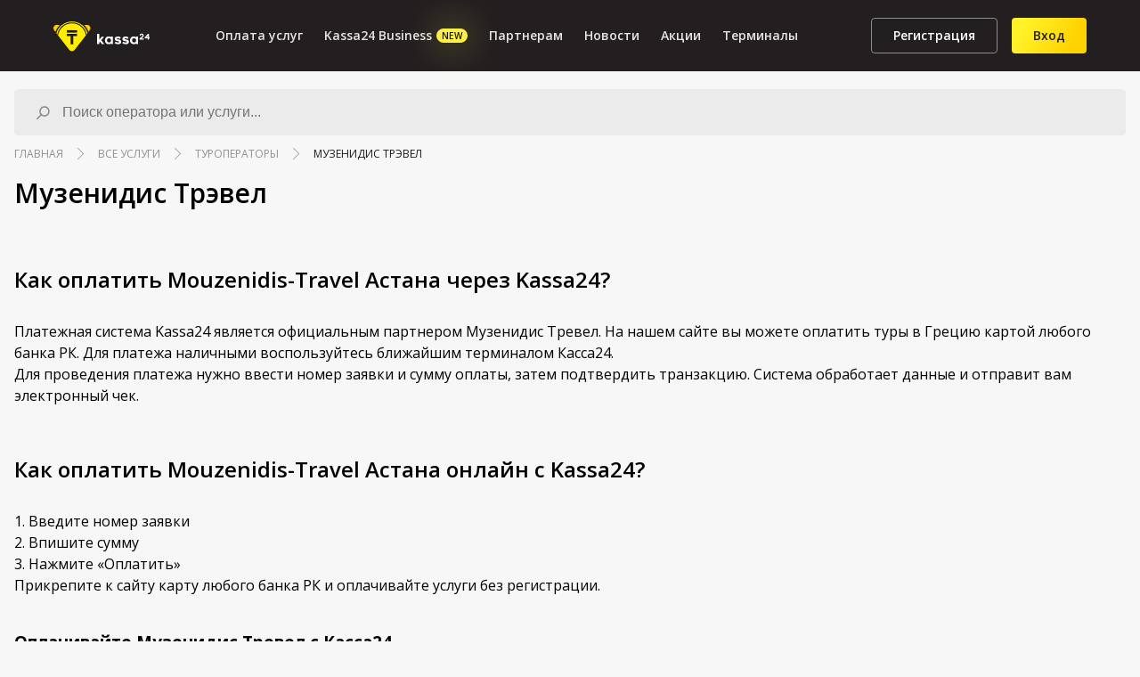

--- FILE ---
content_type: text/html; charset=utf-8
request_url: https://www.kassa24.kz/turoperatory/muzenidis-trevel
body_size: 20189
content:
<!DOCTYPE html><html><head><meta charSet="utf-8"/><meta name="viewport" content="width=device-width"/><meta name="google-site-verification" content="E3J7u-whTICoBcslxLQLDLZBuzRxgTklIupmxJe-YNo"/><link rel="shortcut icon" href="/favicon.png"/><link href="https://fonts.googleapis.com"/><title>Оплата Музенидис Трэвел через сервисы Kassa24 </title><meta name="robots" content="index,follow"/><meta name="googlebot" content="index,follow"/><meta name="description" content="Оплатить услуги Музенидис Трэвел 🟡 Онлайн или через терминал Kassa24 🟡 Подробная инструкция для быстрой и удобной оплаты"/><meta property="og:title" content="Оплата Музенидис Трэвел через сервисы Kassa24 "/><meta property="og:description" content="Оплатить услуги Музенидис Трэвел 🟡 Онлайн или через терминал Kassa24 🟡 Подробная инструкция для быстрой и удобной оплаты"/><meta name="next-head-count" content="11"/><style type="text/css">.fresnel-container{margin:0;padding:0;}
@media not all and (min-width:0px) and (max-width:767px){.fresnel-at-sm{display:none!important;}}
@media not all and (min-width:768px) and (max-width:991px){.fresnel-at-md{display:none!important;}}
@media not all and (min-width:992px) and (max-width:1191px){.fresnel-at-lg{display:none!important;}}
@media not all and (min-width:1192px){.fresnel-at-xl{display:none!important;}}
@media not all and (max-width:767px){.fresnel-lessThan-md{display:none!important;}}
@media not all and (max-width:991px){.fresnel-lessThan-lg{display:none!important;}}
@media not all and (max-width:1191px){.fresnel-lessThan-xl{display:none!important;}}
@media not all and (min-width:768px){.fresnel-greaterThan-sm{display:none!important;}}
@media not all and (min-width:992px){.fresnel-greaterThan-md{display:none!important;}}
@media not all and (min-width:1192px){.fresnel-greaterThan-lg{display:none!important;}}
@media not all and (min-width:0px){.fresnel-greaterThanOrEqual-sm{display:none!important;}}
@media not all and (min-width:768px){.fresnel-greaterThanOrEqual-md{display:none!important;}}
@media not all and (min-width:992px){.fresnel-greaterThanOrEqual-lg{display:none!important;}}
@media not all and (min-width:1192px){.fresnel-greaterThanOrEqual-xl{display:none!important;}}
@media not all and (min-width:0px) and (max-width:767px){.fresnel-between-sm-md{display:none!important;}}
@media not all and (min-width:0px) and (max-width:991px){.fresnel-between-sm-lg{display:none!important;}}
@media not all and (min-width:0px) and (max-width:1191px){.fresnel-between-sm-xl{display:none!important;}}
@media not all and (min-width:768px) and (max-width:991px){.fresnel-between-md-lg{display:none!important;}}
@media not all and (min-width:768px) and (max-width:1191px){.fresnel-between-md-xl{display:none!important;}}
@media not all and (min-width:992px) and (max-width:1191px){.fresnel-between-lg-xl{display:none!important;}}</style><script type="9b1ad70fc601e7d3d009c5a7-text/javascript">(function(w, d, s, l, h, m) {
            w[l] = w[l] || [];
            let f = d.getElementsByTagName(s)[0],
                j = d.createElement(s),
                dl = l != 'dmpkitdl' ? '&l=' + l : '';
            j.async = true;
            j.src = '//' + m + '/tm.js?id=' + h + dl;
            f.parentNode.insertBefore(j, f);
        })(window, document, 'script', 'dmpkitdl', '311294e0-95f6-49aa-b3f4-085a32d8ca62', 'dmp.dt.aitudala.kz');</script><link rel="preconnect" href="https://fonts.gstatic.com" crossorigin="true"/><link rel="preconnect" href="https://fonts.gstatic.com" crossorigin /><link rel="preload" href="/_next/static/css/85277d1a2621f4be.css" as="style"/><link rel="stylesheet" href="/_next/static/css/85277d1a2621f4be.css" data-n-g=""/><noscript data-n-css=""></noscript><script defer="" nomodule="" src="/_next/static/chunks/polyfills-c67a75d1b6f99dc8.js" type="9b1ad70fc601e7d3d009c5a7-text/javascript"></script><script defer="" src="/_next/static/chunks/6664.3e8860fde1090b95.js" type="9b1ad70fc601e7d3d009c5a7-text/javascript"></script><script src="/_next/static/chunks/webpack-56738845ae058693.js" defer="" type="9b1ad70fc601e7d3d009c5a7-text/javascript"></script><script src="/_next/static/chunks/framework-79bce4a3a540b080.js" defer="" type="9b1ad70fc601e7d3d009c5a7-text/javascript"></script><script src="/_next/static/chunks/main-2b4c510f621ab145.js" defer="" type="9b1ad70fc601e7d3d009c5a7-text/javascript"></script><script src="/_next/static/chunks/pages/_app-a19b281fd8cb8e89.js" defer="" type="9b1ad70fc601e7d3d009c5a7-text/javascript"></script><script src="/_next/static/chunks/2962-d6d32752b970f397.js" defer="" type="9b1ad70fc601e7d3d009c5a7-text/javascript"></script><script src="/_next/static/chunks/5935-8a873fbff5bbbf0d.js" defer="" type="9b1ad70fc601e7d3d009c5a7-text/javascript"></script><script src="/_next/static/chunks/9238-dbb38981e3018d1d.js" defer="" type="9b1ad70fc601e7d3d009c5a7-text/javascript"></script><script src="/_next/static/chunks/6965-bf6c04a0eded6fc5.js" defer="" type="9b1ad70fc601e7d3d009c5a7-text/javascript"></script><script src="/_next/static/chunks/6550-33cf9f5452d4b02f.js" defer="" type="9b1ad70fc601e7d3d009c5a7-text/javascript"></script><script src="/_next/static/chunks/2390-c3f53c4b66c5d5e5.js" defer="" type="9b1ad70fc601e7d3d009c5a7-text/javascript"></script><script src="/_next/static/chunks/4598-71eaca05ddcfb71a.js" defer="" type="9b1ad70fc601e7d3d009c5a7-text/javascript"></script><script src="/_next/static/chunks/pages/turoperatory/%5B...alias%5D-9a85db834da75ed0.js" defer="" type="9b1ad70fc601e7d3d009c5a7-text/javascript"></script><script src="/_next/static/Zmk764XQkV_JAiG5UC0hv/_buildManifest.js" defer="" type="9b1ad70fc601e7d3d009c5a7-text/javascript"></script><script src="/_next/static/Zmk764XQkV_JAiG5UC0hv/_ssgManifest.js" defer="" type="9b1ad70fc601e7d3d009c5a7-text/javascript"></script><style data-styled="" data-styled-version="5.3.11">.lkkGko{background-color:#231f20;height:80px;position:fixed;width:100%;z-index:999;}/*!sc*/
@media (max-width:992px){.lkkGko{height:56px;}}/*!sc*/
data-styled.g1[id="HeaderStyles-sc-bdkehp-0"]{content:"lkkGko,"}/*!sc*/
.gvSWwM{display:-webkit-box;display:-webkit-flex;display:-ms-flexbox;display:flex;-webkit-align-items:center;-webkit-box-align:center;-ms-flex-align:center;align-items:center;-webkit-box-pack:justify;-webkit-justify-content:space-between;-ms-flex-pack:justify;justify-content:space-between;height:100%;width:100%;padding:0 60px;margin:0 auto;position:relative;max-width:var(--maxWidth);-webkit-transition:padding 0.2s ease-in-out;transition:padding 0.2s ease-in-out;}/*!sc*/
@media (max-width:1100px){.gvSWwM{padding:0 25px;}}/*!sc*/
@media (max-width:992px){.gvSWwM{padding:0 15px;}}/*!sc*/
data-styled.g3[id="HeaderStyles__HeaderWrapperStyles-sc-bdkehp-2"]{content:"gvSWwM,"}/*!sc*/
.bEWnZL{cursor:pointer;margin-right:8px;display:-webkit-box;display:-webkit-flex;display:-ms-flexbox;display:flex;}/*!sc*/
.bEWnZL > svg{width:108px;height:40px;}/*!sc*/
@media (max-width:992px){.bEWnZL{margin-right:0;}.bEWnZL > svg{width:74px;height:24px;}}/*!sc*/
data-styled.g4[id="HeaderStyles__LogoStyles-sc-bdkehp-3"]{content:"bEWnZL,"}/*!sc*/
.hJA-Dgq{display:-webkit-box;display:-webkit-flex;display:-ms-flexbox;display:flex;-webkit-align-items:center;-webkit-box-align:center;-ms-flex-align:center;align-items:center;}/*!sc*/
@media (max-width:992px){.hJA-Dgq{display:none;}}/*!sc*/
data-styled.g5[id="HeaderStyles__HeaderAuthControlStyles-sc-bdkehp-4"]{content:"hJA-Dgq,"}/*!sc*/
.ixedMe{display:block;}/*!sc*/
.ixedMe > .left-sideblock-enter{-webkit-transform:translateX(-100%);-ms-transform:translateX(-100%);transform:translateX(-100%);}/*!sc*/
.ixedMe > .left-sideblock-enter-active{-webkit-transform:translateX(0);-ms-transform:translateX(0);transform:translateX(0);-webkit-transition:-webkit-transform 300ms;-webkit-transition:transform 300ms;transition:transform 300ms;}/*!sc*/
.ixedMe > .left-sideblock-exit{-webkit-transform:translateX(0);-ms-transform:translateX(0);transform:translateX(0);}/*!sc*/
.ixedMe > .left-sideblock-exit-active{-webkit-transform:translateX(-100%);-ms-transform:translateX(-100%);transform:translateX(-100%);-webkit-transition:-webkit-transform 300ms;-webkit-transition:transform 300ms;transition:transform 300ms;}/*!sc*/
.ixedMe > .right-sideblock-enter{-webkit-transform:translateX(100%);-ms-transform:translateX(100%);transform:translateX(100%);}/*!sc*/
.ixedMe > .right-sideblock-enter-active{-webkit-transform:translateX(0);-ms-transform:translateX(0);transform:translateX(0);-webkit-transition:-webkit-transform 300ms;-webkit-transition:transform 300ms;transition:transform 300ms;}/*!sc*/
.ixedMe > .right-sideblock-exit{-webkit-transform:translateX(0);-ms-transform:translateX(0);transform:translateX(0);}/*!sc*/
.ixedMe > .right-sideblock-exit-active{-webkit-transform:translateX(100%);-ms-transform:translateX(100%);transform:translateX(100%);-webkit-transition:-webkit-transform 300ms;-webkit-transition:transform 300ms;transition:transform 300ms;}/*!sc*/
data-styled.g8[id="HeaderStyles__HeaderMobileControlStyles-sc-bdkehp-7"]{content:"ixedMe,"}/*!sc*/
.hpixSh{display:-webkit-box;display:-webkit-flex;display:-ms-flexbox;display:flex;-webkit-align-items:center;-webkit-box-align:center;-ms-flex-align:center;align-items:center;-webkit-box-pack:center;-webkit-justify-content:center;-ms-flex-pack:center;justify-content:center;box-sizing:border-box;padding:8px 24px;border:0;border-radius:4px;cursor:pointer;-webkit-transition:all 0.15s ease-in-out;transition:all 0.15s ease-in-out;color:#231f20;outline:none;font-weight:600;font-size:14px;line-height:24px;}/*!sc*/
data-styled.g10[id="ButtonStyles__ButtonLinkStyles-sc-u4cvoh-0"]{content:"hpixSh,"}/*!sc*/
.kUKcRJ{display:-webkit-box;display:-webkit-flex;display:-ms-flexbox;display:flex;-webkit-align-items:center;-webkit-box-align:center;-ms-flex-align:center;align-items:center;-webkit-box-pack:center;-webkit-justify-content:center;-ms-flex-pack:center;justify-content:center;box-sizing:border-box;padding:8px 24px;border:0;border-radius:4px;cursor:pointer;-webkit-transition:all 0.15s ease-in-out;transition:all 0.15s ease-in-out;color:#231f20;outline:none;font-weight:600;font-size:14px;line-height:24px;}/*!sc*/
data-styled.g11[id="ButtonStyles-sc-u4cvoh-1"]{content:"kUKcRJ,"}/*!sc*/
.ewrhpD{background:#FFD200;box-shadow:0 4px 12px rgba(204,168,0,0.32);border-radius:4px;max-height:54px;padding:15px 15px;font-weight:600;font-size:14px;line-height:24px;width:100%;background-color:#FFF229;border:1px solid #FFD200;height:35px;color:#231f20;-webkit-transition:all 0.15s ease-in-out;transition:all 0.15s ease-in-out;-webkit-box-flex:1;-webkit-flex-grow:1;-ms-flex-positive:1;flex-grow:1;max-width:280px;width:100%;margin-left:30px;font-weight:600;font-size:14px;cursor:pointer;}/*!sc*/
.ewrhpD:disabled{background:#f7f7f7;box-shadow:none;cursor:not-allowed;color:#8b8b90;}/*!sc*/
.ewrhpD:disabled{margin-bottom:0;background-color:#292929;border:0;color:#ebebeb;-webkit-transition:all 0.15s ease-in-out;transition:all 0.15s ease-in-out;cursor:not-allowed;}/*!sc*/
@media (max-width:768px){.ewrhpD{margin:0;max-width:unset;}}/*!sc*/
data-styled.g12[id="ButtonStyles__ButtonPrimaryStyles-sc-u4cvoh-2"]{content:"ewrhpD,"}/*!sc*/
.bKJPJW{min-width:88px;background-color:#292929;border-radius:4px;display:-webkit-box;display:-webkit-flex;display:-ms-flexbox;display:flex;-webkit-box-pack:center;-webkit-justify-content:center;-ms-flex-pack:center;justify-content:center;-webkit-align-items:center;-webkit-box-align:center;-ms-flex-align:center;align-items:center;padding:6px 8px;margin-right:8px;box-sizing:border-box;color:#ebebeb;}/*!sc*/
.bKJPJW > svg{stroke:#ebebeb;margin-right:4px;}/*!sc*/
.bKJPJW:hover{background-color:#ebebeb;color:#231f20;}/*!sc*/
.bKJPJW:hover > svg{stroke:#231f20;}/*!sc*/
data-styled.g15[id="ButtonStyles__ButtonSocialBtn-sc-u4cvoh-5"]{content:"bKJPJW,"}/*!sc*/
.kMDfaV{background:linear-gradient(295.73deg,#ffd200 18.29%,#fff229 83.33%);box-shadow:#cca800;margin-left:16px;}/*!sc*/
.kMDfaV:hover{box-shadow:0 0 21px #cca800;-webkit-transition:all 0.15s ease-in-out;transition:all 0.15s ease-in-out;}/*!sc*/
data-styled.g16[id="ButtonStyles__ButtonAuthStyles-sc-u4cvoh-6"]{content:"kMDfaV,"}/*!sc*/
.QJLMw{line-height:22px;color:#fff;border:1px solid #8b8b90;background:none;margin-left:16px;}/*!sc*/
.QJLMw:hover{background:#fff229;border-color:#fff229;color:#231f20;-webkit-transition:all 0.15s ease-in-out;transition:all 0.15s ease-in-out;}/*!sc*/
data-styled.g17[id="ButtonStyles__ButtonRegStyles-sc-u4cvoh-7"]{content:"QJLMw,"}/*!sc*/
.kpWFpd{-webkit-box-flex:1;-webkit-flex-grow:1;-ms-flex-positive:1;flex-grow:1;display:-webkit-box;display:-webkit-flex;display:-ms-flexbox;display:flex;-webkit-align-items:center;-webkit-box-align:center;-ms-flex-align:center;align-items:center;-webkit-box-pack:center;-webkit-justify-content:center;-ms-flex-pack:center;justify-content:center;}/*!sc*/
@media (max-width:992px){.kpWFpd{display:none;}}/*!sc*/
data-styled.g23[id="NavStyles-sc-wfucxy-0"]{content:"kpWFpd,"}/*!sc*/
.drIQTi{white-space:nowrap;padding:12px 40px 12px 16px;display:block;color:#231f20;font-size:14px;font-weight:400;line-height:100%;}/*!sc*/
data-styled.g24[id="NavStyles__NavDropDawnItemStyles-sc-wfucxy-1"]{content:"drIQTi,"}/*!sc*/
.fehrBP{max-height:500px;opacity:0;visibility:hidden;position:absolute;background:#fff;top:80%;left:50%;border-radius:4px;-webkit-transform:translateX(-50%);-ms-transform:translateX(-50%);transform:translateX(-50%);box-shadow:0 8px 12px rgba(0,0,0,0.08);-webkit-transition:height 0.2s ease-in-out;transition:height 0.2s ease-in-out;z-index:999;}/*!sc*/
.fehrBP::before{content:'';position:absolute;width:0;height:0;top:-8px;left:50%;-webkit-transform:translateX(-50%);-ms-transform:translateX(-50%);-webkit-transform:translateX(-50%);-ms-transform:translateX(-50%);transform:translateX(-50%);border-left:8px solid transparent;border-right:8px solid transparent;border-bottom:8px solid #fff;}/*!sc*/
.fehrBP > li{border-bottom:0.5px solid #dedede;}/*!sc*/
.fehrBP > li:last-child{border-bottom:none;}/*!sc*/
.fehrBP > li:hover > .NavStyles__NavDropDawnItemStyles-sc-wfucxy-1{background-color:#dedede;}/*!sc*/
.fehrBP > li:first-child:hover .NavStyles__NavDropDawnItemStyles-sc-wfucxy-1{border-radius:4px 4px 0 0;}/*!sc*/
.fehrBP > li:last-child:hover .NavStyles__NavDropDawnItemStyles-sc-wfucxy-1{border-radius:0 0 4px 4px;}/*!sc*/
data-styled.g25[id="NavStyles__NavDropDawnStyles-sc-wfucxy-2"]{content:"fehrBP,"}/*!sc*/
.csjCwn{color:#e5e5e5;font-size:14px;font-weight:600;line-height:40px;position:relative;white-space:nowrap;cursor:pointer;}/*!sc*/
.csjCwn > a{display:-webkit-box;display:-webkit-flex;display:-ms-flexbox;display:flex;-webkit-align-items:center;-webkit-box-align:center;-ms-flex-align:center;align-items:center;color:#e5e5e5;padding:20px 12px;-webkit-transition:padding 0.2s ease-in-out;transition:padding 0.2s ease-in-out;}/*!sc*/
.csjCwn > a::before{position:absolute;content:'';top:0;left:0;width:100%;height:100%;opacity:0;}/*!sc*/
.csjCwn > a::after{position:absolute;content:'';top:0;left:0;width:100%;height:4px;border-radius:0 0 4px 4px;background-color:#FFD200;-webkit-transform:translateY(-4px);-ms-transform:translateY(-4px);transform:translateY(-4px);-webkit-transition:all 0.2s ease-in-out;transition:all 0.2s ease-in-out;}/*!sc*/
.csjCwn > a:hover::before{background:linear-gradient(180deg,rgba(255,242,41,0.2) 0%,rgba(255,242,41,0) 100%);-webkit-filter:blur(20px);filter:blur(20px);opacity:1;-webkit-transition:all 0.3s ease-in-out 0.1s;transition:all 0.3s ease-in-out 0.1s;}/*!sc*/
.csjCwn > a:hover::after{-webkit-transform:translateY(0);-ms-transform:translateY(0);transform:translateY(0);}/*!sc*/
.csjCwn:hover > a{color:#FFD200;}/*!sc*/
.csjCwn:hover > .NavStyles__NavDropDawnStyles-sc-wfucxy-2{display:block;opacity:1;visibility:visible;-webkit-transition:visible,opacity 0.2s ease-in-out;transition:visible,opacity 0.2s ease-in-out;}/*!sc*/
@media (max-width:1100px){.csjCwn > a{padding:20px 8px;}}/*!sc*/
data-styled.g26[id="NavStyles__NavItemStyles-sc-wfucxy-3"]{content:"csjCwn,"}/*!sc*/
.ebHUOq{position:relative;display:-webkit-box;display:-webkit-flex;display:-ms-flexbox;display:flex;-webkit-align-items:center;-webkit-box-align:center;-ms-flex-align:center;align-items:center;-webkit-box-pack:center;-webkit-justify-content:center;-ms-flex-pack:center;justify-content:center;background:#FEF049;border-radius:20px;width:35px;height:16px;margin-left:5px;}/*!sc*/
.ebHUOq > p{font-size:10px;-webkit-letter-spacing:0.5px;-moz-letter-spacing:0.5px;-ms-letter-spacing:0.5px;letter-spacing:0.5px;color:#000;margin-bottom:0;}/*!sc*/
.ebHUOq::after{position:absolute;-webkit-filter:blur(20px);filter:blur(20px);content:'';background:#FEF049;top:50%;left:50%;-webkit-transform:translate(-50%,-50%);-ms-transform:translate(-50%,-50%);transform:translate(-50%,-50%);width:25px;height:10px;}/*!sc*/
data-styled.g32[id="new-tab__NewTabStyles-sc-3o6rto-0"]{content:"ebHUOq,"}/*!sc*/
.bRzDDd{width:40px;height:40px;position:relative;-webkit-transform-style:preserve-3d;-ms-transform-style:preserve-3d;transform-style:preserve-3d;-webkit-transform:rotateY(0deg);-ms-transform:rotateY(0deg);transform:rotateY(0deg);-webkit-transition:all 0.3s ease-in-out;transition:all 0.3s ease-in-out;display:none;}/*!sc*/
@media (max-width:992px){.bRzDDd{display:block;}}/*!sc*/
data-styled.g33[id="BurgerBtnStyles__CloseMobileStyle-sc-242m8a-0"]{content:"bRzDDd,"}/*!sc*/
.iILBHb{width:21px;height:21px;display:-webkit-box;display:-webkit-flex;display:-ms-flexbox;display:flex;-webkit-flex-direction:column;-ms-flex-direction:column;flex-direction:column;-webkit-box-pack:center;-webkit-justify-content:center;-ms-flex-pack:center;justify-content:center;overflow:hidden;margin:auto;background-color:#231f20;padding:10px;box-sizing:content-box;}/*!sc*/
.iILBHb > div{margin:2px 0 2px auto;height:2px;background-color:#fff;border-radius:4px;box-sizing:border-box;text-align:right;width:100%;-webkit-transition:all 0.15s ease-in-out;transition:all 0.15s ease-in-out;}/*!sc*/
data-styled.g34[id="BurgerBtnStyles-sc-242m8a-1"]{content:"iILBHb,"}/*!sc*/
.cniRME{width:32px;height:32px;background:#FFF229;border-radius:50%;position:absolute;left:50%;top:50%;-webkit-transform:translate(-50%,-50%) translateZ(-2px);-ms-transform:translate(-50%,-50%) translateZ(-2px);transform:translate(-50%,-50%) translateZ(-2px);}/*!sc*/
.cniRME > span{position:absolute;left:50%;top:50%;width:24px;height:24px;-webkit-transform:rotate(45deg) translate(-50%,-50%);-ms-transform:rotate(45deg) translate(-50%,-50%);transform:rotate(45deg) translate(-50%,-50%);-webkit-transform-origin:0 0;-ms-transform-origin:0 0;transform-origin:0 0;cursor:pointer;}/*!sc*/
.cniRME > span:before,.cniRME > span:after{position:absolute;left:50%;top:50%;-webkit-transform:translate(-50%,-50%);-ms-transform:translate(-50%,-50%);transform:translate(-50%,-50%);content:' ';background-color:#000;}/*!sc*/
.cniRME > span:hover:before,.cniRME > span:hover:after{background-color:#3c4258;}/*!sc*/
.cniRME > span:before{height:16px;width:2px;}/*!sc*/
.cniRME > span:after{height:2px;width:16px;}/*!sc*/
data-styled.g35[id="BurgerBtnStyles__CloseCrossStyles-sc-242m8a-2"]{content:"cniRME,"}/*!sc*/
.erfsKJ{background-color:#231f20;height:40px;}/*!sc*/
data-styled.g36[id="BurgerBtnStyles__UserBtnStyles-sc-242m8a-3"]{content:"erfsKJ,"}/*!sc*/
@font-face{font-family:'dotsfont';src:url('/fonts/dotsfont.eot');src:url('/fonts/dotsfont.eot?#iefix') format('embedded-opentype'),url('/fonts/dotsfont.woff') format('woff'),url('/fonts/dotsfont.ttf') format('truetype'),url('/fonts/dotsfont.svg#dotsfontregular') format('svg');}/*!sc*/
.fWcxBz{margin-bottom:16px;color:#231f20;position:relative;}/*!sc*/
.fWcxBz > label{font-weight:normal;font-size:12px;line-height:16px;margin-bottom:8px;display:block;text-align:left;}/*!sc*/
.fWcxBz > input{border:1px solid #d2d2d2;border-radius:4px;outline:none;width:100%;font-weight:normal;font-size:16px;line-height:24px;-webkit-letter-spacing:0.3px;-moz-letter-spacing:0.3px;-ms-letter-spacing:0.3px;letter-spacing:0.3px;max-height:48px;padding:12px 16px;box-sizing:border-box;position:relative;}/*!sc*/
.fWcxBz > input:-moz-read-only{border:none;}/*!sc*/
.fWcxBz > input:read-only{border:none;}/*!sc*/
.fWcxBz > input:hover:not(:-moz-read-only,:disabled){border-color:#FFD200;box-shadow:0 0 2px #FFD200;}/*!sc*/
.fWcxBz > input:hover:not(:read-only,:disabled){border-color:#FFD200;box-shadow:0 0 2px #FFD200;}/*!sc*/
.fWcxBz > input:focus{border-color:#FFD200;}/*!sc*/
.fWcxBz > textarea{border:1px solid #d2d2d2;border-radius:4px;outline:none;width:100%;font-weight:normal;font-size:16px;line-height:24px;-webkit-letter-spacing:0.3px;-moz-letter-spacing:0.3px;-ms-letter-spacing:0.3px;letter-spacing:0.3px;padding:12px 16px;box-sizing:border-box;position:relative;}/*!sc*/
.fWcxBz > .show-pass{position:absolute;right:8px;top:50%;width:24px;height:24px;cursor:pointer;}/*!sc*/
data-styled.g37[id="InputStyles__InputContainerStyles-sc-1i7xkk9-0"]{content:"fWcxBz,"}/*!sc*/
.fZa-dDV{max-width:1320px;width:100%;box-sizing:border-box;margin:0 auto;padding:80px 16px 0;position:relative;-webkit-flex:1 0 auto;-ms-flex:1 0 auto;flex:1 0 auto;min-height:100vh;}/*!sc*/
@media (max-width:992px){.fZa-dDV{padding:56px 16px 0;}}/*!sc*/
data-styled.g66[id="WrapperStyles__WrapperContainerStyles-sc-y4b4u8-1"]{content:"fZa-dDV,"}/*!sc*/
.lnNvKM > h1{margin-bottom:30px;margin-top:15px;font-size:30px;font-weight:600;}/*!sc*/
@media (max-width:576px){.lnNvKM > h1{margin-bottom:20px;margin-top:10px;font-size:24px;}}/*!sc*/
data-styled.g67[id="WrapperStyles__WrapperSectionContainerStyles-sc-y4b4u8-2"]{content:"lnNvKM,"}/*!sc*/
.fJNqye{margin-bottom:30px;display:block;-webkit-transition:all 0.3s ease-in-out;transition:all 0.3s ease-in-out;}/*!sc*/
.fJNqye.hide-lg{display:none;}/*!sc*/
.fJNqye.lottery-section{min-height:900px;}/*!sc*/
@media (min-width:992px){.fJNqye{display:grid;}.fJNqye.right-small{grid-template-columns:1fr 0.3fr;grid-gap:24px;}.fJNqye.right-small.col-11{grid-template-columns:0.92fr 0.08fr;}.fJNqye.right-small.col-10{grid-template-columns:0.83fr 0.17fr;}.fJNqye.right-small.col-9{grid-template-columns:0.75fr 0.25fr;}.fJNqye.right-small.col-8{grid-template-columns:0.7fr 0.3fr;}.fJNqye.right-small.col-7{grid-template-columns:0.6fr 0.4fr;}.fJNqye.left-small{grid-template-columns:0.3fr 1fr;grid-gap:24px;-webkit-transition:all 0.3s ease-in-out;transition:all 0.3s ease-in-out;}.fJNqye.hide-lg{display:block;}}/*!sc*/
@media (max-width:576px){.fJNqye{margin-bottom:20px;}}/*!sc*/
data-styled.g68[id="WrapperStyles__WrapperSectionStyles-sc-y4b4u8-3"]{content:"fJNqye,"}/*!sc*/
.eJutHO{margin-top:20px;margin-bottom:20px;}/*!sc*/
data-styled.g69[id="WrapperStyles__ContainerStyles-sc-y4b4u8-4"]{content:"eJutHO,"}/*!sc*/
.gtXzBr.hide-lg{display:none;}/*!sc*/
@media (min-width:992px){.gtXzBr.hide-lg{display:block;}}/*!sc*/
.gtXzBr > h2{font-weight:600;margin-bottom:30px;font-size:28px;}/*!sc*/
@media (max-width:576px){.gtXzBr > h2{margin-bottom:20px;font-size:22px;}}/*!sc*/
data-styled.g71[id="WrapperStyles__SectionStyles-sc-y4b4u8-6"]{content:"gtXzBr,"}/*!sc*/
.kriJvt{display:-webkit-box;display:-webkit-flex;display:-ms-flexbox;display:flex;-webkit-align-items:center;-webkit-box-align:center;-ms-flex-align:center;align-items:center;margin:12px 0;-webkit-flex-wrap:wrap;-ms-flex-wrap:wrap;flex-wrap:wrap;}/*!sc*/
data-styled.g72[id="BreadcrumbsStyles__BreadCrumbsStyles-sc-ud2s1w-0"]{content:"kriJvt,"}/*!sc*/
.tyivr{display:-webkit-box;display:-webkit-flex;display:-ms-flexbox;display:flex;-webkit-align-items:center;-webkit-box-align:center;-ms-flex-align:center;align-items:center;}/*!sc*/
.tyivr a,.tyivr div{color:#909090;text-transform:uppercase;font-size:12px;}/*!sc*/
.tyivr a:hover,.tyivr div:hover{color:#1a1a1e;-webkit-text-decoration:underline;text-decoration:underline;}/*!sc*/
.tyivr a.breadcrumbs-item__link--active,.tyivr div.breadcrumbs-item__link--active{color:#1a1a1e;}/*!sc*/
.tyivr:not(:last-child)::after{display:block;position:relative;width:15px;height:13px;content:'';background-image:url("data:image/svg+xml,%3Csvg xmlns='http://www.w3.org/2000/svg' viewBox='0 0 477.175 477.175' width='512' height='512'%3E%3Cpath d='M360.731 229.075l-225.1-225.1c-5.3-5.3-13.8-5.3-19.1 0s-5.3 13.8 0 19.1l215.5 215.5-215.5 215.5c-5.3 5.3-5.3 13.8 0 19.1 2.6 2.6 6.1 4 9.5 4 3.4 0 6.9-1.3 9.5-4l225.1-225.1c5.3-5.2 5.3-13.8.1-19z' fill='%23909090'/%3E%3C/svg%3E");background-size:contain;background-repeat:no-repeat;background-position:center;margin:0 12px;}/*!sc*/
data-styled.g73[id="BreadcrumbsStyles__BreadCrumbsItemStyles-sc-ud2s1w-1"]{content:"tyivr,"}/*!sc*/
.biReAp{position:relative;}/*!sc*/
data-styled.g74[id="SearchServiceStyles__SearchContainerStyles-sc-c6vj24-0"]{content:"biReAp,"}/*!sc*/
.dfQLyQ{max-height:52px;background-color:#ebebeb;border:1px solid #ebebeb;border-radius:4px;display:-webkit-box;display:-webkit-flex;display:-ms-flexbox;display:flex;-webkit-align-items:center;-webkit-box-align:center;-ms-flex-align:center;align-items:center;padding:18px 20px;box-sizing:border-box;-webkit-transition:all 0.2s ease-in-out;transition:all 0.2s ease-in-out;}/*!sc*/
.dfQLyQ:hover{border-color:#FFD200;box-shadow:0 0 3px #FFD200;}/*!sc*/
.dfQLyQ > input{font-size:16px;line-height:24px;width:100%;background-color:transparent;border:none;outline:none;}/*!sc*/
.dfQLyQ > svg{stroke:#858585;margin-right:8px;}/*!sc*/
data-styled.g75[id="SearchServiceStyles__SearchInputStyles-sc-c6vj24-1"]{content:"dfQLyQ,"}/*!sc*/
.hNVptn{position:absolute;box-sizing:border-box;width:100%;top:100%;left:0;background-color:#fff;z-index:999;}/*!sc*/
data-styled.g76[id="SearchServiceStyles__SearchResultStyles-sc-c6vj24-2"]{content:"hNVptn,"}/*!sc*/
html{--red:#ff0000;--black:#393939;--grey:#3a3a3a;--gray:var(--grey);--lightGrey:#e1e1e1;--lightGray:var(--lightGrey);--offWhite:#ededed;--maxWidth:1320px;--bs:0 12px 24px 0 rgba(0,0,0,0.09);box-sizing:border-box;font-size:10px;height:100%;}/*!sc*/
*,*::before,*::after{box-sizing:inherit;}/*!sc*/
body{font-family:'Open Sans',sans-serif;padding:0;margin:0;background-color:#f7f7f7;font-size:16px;}/*!sc*/
a{-webkit-text-decoration:none;text-decoration:none;color:var(--black);}/*!sc*/
ul{list-style:none;}/*!sc*/
ul,li{margin:0;padding:0;}/*!sc*/
button{font-family:'Open Sans',sans-serif;}/*!sc*/
h1,h2,h3,h4,h5,h6,p{margin:0;padding:0;}/*!sc*/
h1{font-size:30px;font-weight:600;}/*!sc*/
h2{font-size:24px;font-weight:600;}/*!sc*/
#__next{height:100%;display:-webkit-box;display:-webkit-flex;display:-ms-flexbox;display:flex;-webkit-flex-direction:column;-ms-flex-direction:column;flex-direction:column;position:relative;}/*!sc*/
.custom-react-text-mask{border:1px solid #D2D2D2;border-radius:4px;outline:none;width:100%;font-weight:normal;font-size:16px;line-height:24px;-webkit-letter-spacing:.3px;-moz-letter-spacing:.3px;-ms-letter-spacing:.3px;letter-spacing:.3px;max-height:48px;padding:12px 16px;box-sizing:border-box;position:relative;}/*!sc*/
.react-datepicker{font-size:1.1rem;}/*!sc*/
.react-datepicker__day-name,.react-datepicker__day,.react-datepicker__time-name{width:2.4rem;line-height:2.4rem;}/*!sc*/
data-styled.g81[id="sc-global-vfkCw1"]{content:"sc-global-vfkCw1,"}/*!sc*/
.boWUWU{position:absolute;top:0;left:0;height:100%;width:100%;background-color:transparent;visibility:hidden;z-index:-1;-webkit-animation:changePage 0.3s ease-in-out;animation:changePage 0.3s ease-in-out;}/*!sc*/
@-webkit-keyframes changePage{0%{background-color:white;visibility:visible;z-index:99;}90%{background-color:transparent;}100%{background-color:transparent;visibility:hidden;z-index:-1;}}/*!sc*/
@keyframes changePage{0%{background-color:white;visibility:visible;z-index:99;}90%{background-color:transparent;}100%{background-color:transparent;visibility:hidden;z-index:-1;}}/*!sc*/
data-styled.g82[id="main-layout__ChangePageStyles-sc-161b6dk-0"]{content:"boWUWU,"}/*!sc*/
.gyHMKp{display:-webkit-box;display:-webkit-flex;display:-ms-flexbox;display:flex;-webkit-align-items:center;-webkit-box-align:center;-ms-flex-align:center;align-items:center;-webkit-flex-wrap:wrap;-ms-flex-wrap:wrap;flex-wrap:wrap;margin:0 -8px;}/*!sc*/
.gyHMKp a{box-sizing:border-box;padding:10px 7px;height:inherit;display:-webkit-flex;display:-webkit-box;display:-webkit-flex;display:-ms-flexbox;display:flex;-webkit-align-items:center;-webkit-box-align:center;-ms-flex-align:center;align-items:center;}/*!sc*/
data-styled.g85[id="CardsStyles__CardsListStyles-sc-7wu80z-0"]{content:"gyHMKp,"}/*!sc*/
.dYpCIh ul{list-style:disc;padding-left:20px;}/*!sc*/
.dYpCIh h2{margin:30px 0;}/*!sc*/
.dYpCIh h2:first-child{margin:0 0 30px 0;}/*!sc*/
.dYpCIh h3{margin:15px 0;}/*!sc*/
.dYpCIh p,.dYpCIh li{line-height:24px;}/*!sc*/
.dYpCIh ul{margin-bottom:15px;}/*!sc*/
.dYpCIh a{color:#e6d60f;font-weight:600;}/*!sc*/
.dYpCIh img{width:100%;height:auto;}/*!sc*/
data-styled.g150[id="PageInfoStyles-sc-1sreqz6-1"]{content:"dYpCIh,"}/*!sc*/
.bqwbpI{background-color:#1a1a1a;padding:40px 16px;-webkit-flex-shrink:0;-ms-flex-negative:0;flex-shrink:0;margin-top:56px;}/*!sc*/
@media (max-width:768px){.bqwbpI{padding:0;}}/*!sc*/
data-styled.g154[id="FooterStyles__FooterContainerStyles-sc-irggn6-0"]{content:"bqwbpI,"}/*!sc*/
.kwgqLZ{max-width:1320px;width:100%;box-sizing:border-box;margin:0 auto;}/*!sc*/
data-styled.g155[id="FooterStyles__FooterWrapperStyles-sc-irggn6-1"]{content:"kwgqLZ,"}/*!sc*/
.ehSmOx{display:-webkit-box;display:-webkit-flex;display:-ms-flexbox;display:flex;width:100%;-webkit-flex-wrap:wrap;-ms-flex-wrap:wrap;flex-wrap:wrap;color:#ebebeb;padding:48px 0;border-bottom:2px solid #4d4d4d;}/*!sc*/
.ehSmOx:first-child{padding:0 0 48px 0;}/*!sc*/
.ehSmOx:last-child{border-bottom:none;padding:48px 0 0 0;}/*!sc*/
@media (max-width:768px){.ehSmOx:first-child{padding:40px 16px;}.ehSmOx:last-child{padding:40px 16px;}}/*!sc*/
data-styled.g156[id="FooterStyles__FooterBlockStyles-sc-irggn6-2"]{content:"ehSmOx,"}/*!sc*/
.fhUUgX{display:-webkit-box;display:-webkit-flex;display:-ms-flexbox;display:flex;width:100%;color:#ebebeb;padding:48px 0;border-bottom:2px solid #4d4d4d;-webkit-align-items:flex-end;-webkit-box-align:flex-end;-ms-flex-align:flex-end;align-items:flex-end;}/*!sc*/
.fhUUgX > .social > h4{margin-bottom:15px;font-size:14px;font-weight:400;}/*!sc*/
.fhUUgX > .social > .btn{display:-webkit-box;display:-webkit-flex;display:-ms-flexbox;display:flex;-webkit-align-items:center;-webkit-box-align:center;-ms-flex-align:center;align-items:center;}/*!sc*/
@media (max-width:768px){.fhUUgX > .social{text-align:center;width:100%;margin-bottom:20px;}.fhUUgX > .social > .btn{-webkit-box-pack:justify;-webkit-justify-content:space-between;-ms-flex-pack:justify;justify-content:space-between;}}/*!sc*/
.fhUUgX > .subscribe{display:-webkit-box;display:-webkit-flex;display:-ms-flexbox;display:flex;-webkit-align-items:center;-webkit-box-align:center;-ms-flex-align:center;align-items:center;-webkit-box-pack:end;-webkit-justify-content:flex-end;-ms-flex-pack:end;justify-content:flex-end;-webkit-box-flex:1;-webkit-flex-grow:1;-ms-flex-positive:1;flex-grow:1;margin-left:22px;}/*!sc*/
.fhUUgX > .subscribe > .input-container{margin-bottom:0;max-width:500px;width:100%;}/*!sc*/
.fhUUgX > .subscribe > .input-container > input{border:1px solid #858585;box-sizing:border-box;border-radius:4px;height:34px;color:#ebebeb;background-color:transparent;width:100%;}/*!sc*/
.fhUUgX > .subscribe > .input-container > input:hover{box-shadow:0 0 15px 0 rgba(249,227,0,0.17);}/*!sc*/
.fhUUgX > .subscribe > .input-container > input:focus{background-color:#ebebeb;color:#1a1a1e;}/*!sc*/
@media (max-width:768px){.fhUUgX > .subscribe{-webkit-flex-direction:column;-ms-flex-direction:column;flex-direction:column;margin:0;width:100%;}.fhUUgX > .subscribe > .input-container{max-width:unset;margin-bottom:20px;}}/*!sc*/
@media (max-width:768px){.fhUUgX{-webkit-flex-direction:column;-ms-flex-direction:column;flex-direction:column;-webkit-align-items:center;-webkit-box-align:center;-ms-flex-align:center;align-items:center;}}/*!sc*/
data-styled.g157[id="FooterStyles__FooterHeaderStyles-sc-irggn6-3"]{content:"fhUUgX,"}/*!sc*/
.ePTRQw{-webkit-box-pack:justify;-webkit-justify-content:space-between;-ms-flex-pack:justify;justify-content:space-between;}/*!sc*/
@media (max-width:768px){.ePTRQw{padding:40px 16px;}}/*!sc*/
data-styled.g158[id="FooterStyles__FooterMainStyles-sc-irggn6-4"]{content:"ePTRQw,"}/*!sc*/
.isHFsf > .list .phone{font-weight:normal;font-size:14px;line-height:23px;color:#858585;margin-top:8px;}/*!sc*/
.isHFsf > .list .phone > svg{fill:#858585;}/*!sc*/
.isHFsf > .list > li{margin-bottom:16px;}/*!sc*/
.isHFsf > .list > li > a{display:-webkit-box;display:-webkit-flex;display:-ms-flexbox;display:flex;-webkit-align-items:center;-webkit-box-align:center;-ms-flex-align:center;align-items:center;font-weight:normal;font-size:14px;line-height:23px;color:#858585;margin-top:8px;}/*!sc*/
.isHFsf > .list > li > a:hover{color:#fff;}/*!sc*/
.isHFsf > .list > li > a:hover > svg{fill:#fff;}/*!sc*/
.isHFsf > .list > li > a > svg{width:24px;height:24px;margin-right:4px;}/*!sc*/
.isHFsf .item{display:-webkit-box;display:-webkit-flex;display:-ms-flexbox;display:flex;-webkit-align-items:center;-webkit-box-align:center;-ms-flex-align:center;align-items:center;font-weight:normal;font-size:14px;line-height:23px;color:#858585;margin-top:8px;}/*!sc*/
@media (max-width:768px){.isHFsf{display:none;}}/*!sc*/
data-styled.g159[id="FooterStyles__FooterSupportStyles-sc-irggn6-5"]{content:"isHFsf,"}/*!sc*/
.bCwYIi{color:#a3a3a3;font-weight:400;font-size:14px;line-height:23px;cursor:pointer;font-weight:600;font-size:14px;line-height:19px;}/*!sc*/
.bCwYIi:hover{color:#ebebeb;}/*!sc*/
.PXZwl{color:#a3a3a3;font-weight:400;font-size:14px;line-height:23px;cursor:pointer;}/*!sc*/
.PXZwl:hover{color:#ebebeb;}/*!sc*/
data-styled.g160[id="FooterStyles__FooterBlockLinkStyles-sc-irggn6-6"]{content:"bCwYIi,PXZwl,"}/*!sc*/
.iHzlXP{display:-webkit-box;display:-webkit-flex;display:-ms-flexbox;display:flex;-webkit-align-items:flex-start;-webkit-box-align:flex-start;-ms-flex-align:flex-start;align-items:flex-start;}/*!sc*/
.iHzlXP > .list{margin-right:40px;}/*!sc*/
.iHzlXP > .list > h4{font-weight:600;font-size:14px;line-height:19px;color:#a3a3a3;margin-bottom:8px;}/*!sc*/
.iHzlXP > .list > .container{display:-webkit-box;display:-webkit-flex;display:-ms-flexbox;display:flex;-webkit-align-items:flex-start;-webkit-box-align:flex-start;-ms-flex-align:flex-start;align-items:flex-start;}/*!sc*/
.iHzlXP > .list > .container > ul:first-child{margin-right:16px;}/*!sc*/
@media (max-width:768px){.iHzlXP{display:none;}}/*!sc*/
data-styled.g161[id="FooterStyles__FooterBusinessStyles-sc-irggn6-7"]{content:"iHzlXP,"}/*!sc*/
.cBBEUB > .list > li{margin-bottom:16px;}/*!sc*/
@media (max-width:768px){.cBBEUB > .list{display:grid;grid-template-columns:repeat(2,1fr);gap:8px;}.cBBEUB > .list > li{margin-bottom:0;}}/*!sc*/
data-styled.g162[id="FooterStyles__FooterDocsStyles-sc-irggn6-8"]{content:"cBBEUB,"}/*!sc*/
.hAIkry{-webkit-box-pack:justify;-webkit-justify-content:space-between;-ms-flex-pack:justify;justify-content:space-between;}/*!sc*/
.hAIkry > .info{display:-webkit-box;display:-webkit-flex;display:-ms-flexbox;display:flex;-webkit-align-items:flex-start;-webkit-box-align:flex-start;-ms-flex-align:flex-start;align-items:flex-start;}/*!sc*/
.hAIkry > .info > div:first-child{display:none;}/*!sc*/
@media (max-width:768px){.hAIkry > .info{width:100%;margin-bottom:20px;}.hAIkry > .info > div{-webkit-flex:1;-ms-flex:1;flex:1;}.hAIkry > .info > div:first-child{display:block;}.hAIkry > .info > div:nth-child(2){display:none;}}/*!sc*/
data-styled.g163[id="FooterStyles__FooterBaseStyles-sc-irggn6-9"]{content:"hAIkry,"}/*!sc*/
.iYvvcZ{margin-right:24px;}/*!sc*/
.iYvvcZ .phone{font-weight:normal;font-size:14px;line-height:23px;color:#858585;margin-top:8px;}/*!sc*/
.iYvvcZ .phone > svg{fill:#858585;}/*!sc*/
.iYvvcZ > a{display:-webkit-box;display:-webkit-flex;display:-ms-flexbox;display:flex;-webkit-align-items:center;-webkit-box-align:center;-ms-flex-align:center;align-items:center;font-weight:normal;font-size:14px;line-height:23px;color:#858585;margin-top:8px;}/*!sc*/
.iYvvcZ > a:hover{color:#fff;}/*!sc*/
.iYvvcZ > a:hover > svg{fill:#fff;}/*!sc*/
.iYvvcZ > a > svg{width:24px;height:24px;margin-right:4px;}/*!sc*/
.iYvvcZ > h4{font-weight:600;font-size:14px;line-height:19px;color:#a3a3a3;margin-bottom:8px;}/*!sc*/
.iYvvcZ > p,.iYvvcZ > a,.iYvvcZ > p{font-weight:normal;font-size:14px;line-height:23px;color:#858585;}/*!sc*/
.iYvvcZ > a:hover{color:#ebebeb;}/*!sc*/
data-styled.g164[id="FooterStyles__FooterInfoItemStyles-sc-irggn6-10"]{content:"iYvvcZ,"}/*!sc*/
</style><style data-href="https://fonts.googleapis.com/css2?family=Open+Sans:wght@400;600;700&display=swap">@font-face{font-family:'Open Sans';font-style:normal;font-weight:400;font-stretch:normal;font-display:swap;src:url(https://fonts.gstatic.com/l/font?kit=memSYaGs126MiZpBA-UvWbX2vVnXBbObj2OVZyOOSr4dVJWUgsjZ0C4k&skey=62c1cbfccc78b4b2&v=v44) format('woff')}@font-face{font-family:'Open Sans';font-style:normal;font-weight:600;font-stretch:normal;font-display:swap;src:url(https://fonts.gstatic.com/l/font?kit=memSYaGs126MiZpBA-UvWbX2vVnXBbObj2OVZyOOSr4dVJWUgsgH1y4k&skey=62c1cbfccc78b4b2&v=v44) format('woff')}@font-face{font-family:'Open Sans';font-style:normal;font-weight:700;font-stretch:normal;font-display:swap;src:url(https://fonts.gstatic.com/l/font?kit=memSYaGs126MiZpBA-UvWbX2vVnXBbObj2OVZyOOSr4dVJWUgsg-1y4k&skey=62c1cbfccc78b4b2&v=v44) format('woff')}@font-face{font-family:'Open Sans';font-style:normal;font-weight:400;font-stretch:100%;font-display:swap;src:url(https://fonts.gstatic.com/s/opensans/v44/memvYaGs126MiZpBA-UvWbX2vVnXBbObj2OVTSKmu0SC55K5gw.woff2) format('woff2');unicode-range:U+0460-052F,U+1C80-1C8A,U+20B4,U+2DE0-2DFF,U+A640-A69F,U+FE2E-FE2F}@font-face{font-family:'Open Sans';font-style:normal;font-weight:400;font-stretch:100%;font-display:swap;src:url(https://fonts.gstatic.com/s/opensans/v44/memvYaGs126MiZpBA-UvWbX2vVnXBbObj2OVTSumu0SC55K5gw.woff2) format('woff2');unicode-range:U+0301,U+0400-045F,U+0490-0491,U+04B0-04B1,U+2116}@font-face{font-family:'Open Sans';font-style:normal;font-weight:400;font-stretch:100%;font-display:swap;src:url(https://fonts.gstatic.com/s/opensans/v44/memvYaGs126MiZpBA-UvWbX2vVnXBbObj2OVTSOmu0SC55K5gw.woff2) format('woff2');unicode-range:U+1F00-1FFF}@font-face{font-family:'Open Sans';font-style:normal;font-weight:400;font-stretch:100%;font-display:swap;src:url(https://fonts.gstatic.com/s/opensans/v44/memvYaGs126MiZpBA-UvWbX2vVnXBbObj2OVTSymu0SC55K5gw.woff2) format('woff2');unicode-range:U+0370-0377,U+037A-037F,U+0384-038A,U+038C,U+038E-03A1,U+03A3-03FF}@font-face{font-family:'Open Sans';font-style:normal;font-weight:400;font-stretch:100%;font-display:swap;src:url(https://fonts.gstatic.com/s/opensans/v44/memvYaGs126MiZpBA-UvWbX2vVnXBbObj2OVTS2mu0SC55K5gw.woff2) format('woff2');unicode-range:U+0307-0308,U+0590-05FF,U+200C-2010,U+20AA,U+25CC,U+FB1D-FB4F}@font-face{font-family:'Open Sans';font-style:normal;font-weight:400;font-stretch:100%;font-display:swap;src:url(https://fonts.gstatic.com/s/opensans/v44/memvYaGs126MiZpBA-UvWbX2vVnXBbObj2OVTVOmu0SC55K5gw.woff2) format('woff2');unicode-range:U+0302-0303,U+0305,U+0307-0308,U+0310,U+0312,U+0315,U+031A,U+0326-0327,U+032C,U+032F-0330,U+0332-0333,U+0338,U+033A,U+0346,U+034D,U+0391-03A1,U+03A3-03A9,U+03B1-03C9,U+03D1,U+03D5-03D6,U+03F0-03F1,U+03F4-03F5,U+2016-2017,U+2034-2038,U+203C,U+2040,U+2043,U+2047,U+2050,U+2057,U+205F,U+2070-2071,U+2074-208E,U+2090-209C,U+20D0-20DC,U+20E1,U+20E5-20EF,U+2100-2112,U+2114-2115,U+2117-2121,U+2123-214F,U+2190,U+2192,U+2194-21AE,U+21B0-21E5,U+21F1-21F2,U+21F4-2211,U+2213-2214,U+2216-22FF,U+2308-230B,U+2310,U+2319,U+231C-2321,U+2336-237A,U+237C,U+2395,U+239B-23B7,U+23D0,U+23DC-23E1,U+2474-2475,U+25AF,U+25B3,U+25B7,U+25BD,U+25C1,U+25CA,U+25CC,U+25FB,U+266D-266F,U+27C0-27FF,U+2900-2AFF,U+2B0E-2B11,U+2B30-2B4C,U+2BFE,U+3030,U+FF5B,U+FF5D,U+1D400-1D7FF,U+1EE00-1EEFF}@font-face{font-family:'Open Sans';font-style:normal;font-weight:400;font-stretch:100%;font-display:swap;src:url(https://fonts.gstatic.com/s/opensans/v44/memvYaGs126MiZpBA-UvWbX2vVnXBbObj2OVTUGmu0SC55K5gw.woff2) format('woff2');unicode-range:U+0001-000C,U+000E-001F,U+007F-009F,U+20DD-20E0,U+20E2-20E4,U+2150-218F,U+2190,U+2192,U+2194-2199,U+21AF,U+21E6-21F0,U+21F3,U+2218-2219,U+2299,U+22C4-22C6,U+2300-243F,U+2440-244A,U+2460-24FF,U+25A0-27BF,U+2800-28FF,U+2921-2922,U+2981,U+29BF,U+29EB,U+2B00-2BFF,U+4DC0-4DFF,U+FFF9-FFFB,U+10140-1018E,U+10190-1019C,U+101A0,U+101D0-101FD,U+102E0-102FB,U+10E60-10E7E,U+1D2C0-1D2D3,U+1D2E0-1D37F,U+1F000-1F0FF,U+1F100-1F1AD,U+1F1E6-1F1FF,U+1F30D-1F30F,U+1F315,U+1F31C,U+1F31E,U+1F320-1F32C,U+1F336,U+1F378,U+1F37D,U+1F382,U+1F393-1F39F,U+1F3A7-1F3A8,U+1F3AC-1F3AF,U+1F3C2,U+1F3C4-1F3C6,U+1F3CA-1F3CE,U+1F3D4-1F3E0,U+1F3ED,U+1F3F1-1F3F3,U+1F3F5-1F3F7,U+1F408,U+1F415,U+1F41F,U+1F426,U+1F43F,U+1F441-1F442,U+1F444,U+1F446-1F449,U+1F44C-1F44E,U+1F453,U+1F46A,U+1F47D,U+1F4A3,U+1F4B0,U+1F4B3,U+1F4B9,U+1F4BB,U+1F4BF,U+1F4C8-1F4CB,U+1F4D6,U+1F4DA,U+1F4DF,U+1F4E3-1F4E6,U+1F4EA-1F4ED,U+1F4F7,U+1F4F9-1F4FB,U+1F4FD-1F4FE,U+1F503,U+1F507-1F50B,U+1F50D,U+1F512-1F513,U+1F53E-1F54A,U+1F54F-1F5FA,U+1F610,U+1F650-1F67F,U+1F687,U+1F68D,U+1F691,U+1F694,U+1F698,U+1F6AD,U+1F6B2,U+1F6B9-1F6BA,U+1F6BC,U+1F6C6-1F6CF,U+1F6D3-1F6D7,U+1F6E0-1F6EA,U+1F6F0-1F6F3,U+1F6F7-1F6FC,U+1F700-1F7FF,U+1F800-1F80B,U+1F810-1F847,U+1F850-1F859,U+1F860-1F887,U+1F890-1F8AD,U+1F8B0-1F8BB,U+1F8C0-1F8C1,U+1F900-1F90B,U+1F93B,U+1F946,U+1F984,U+1F996,U+1F9E9,U+1FA00-1FA6F,U+1FA70-1FA7C,U+1FA80-1FA89,U+1FA8F-1FAC6,U+1FACE-1FADC,U+1FADF-1FAE9,U+1FAF0-1FAF8,U+1FB00-1FBFF}@font-face{font-family:'Open Sans';font-style:normal;font-weight:400;font-stretch:100%;font-display:swap;src:url(https://fonts.gstatic.com/s/opensans/v44/memvYaGs126MiZpBA-UvWbX2vVnXBbObj2OVTSCmu0SC55K5gw.woff2) format('woff2');unicode-range:U+0102-0103,U+0110-0111,U+0128-0129,U+0168-0169,U+01A0-01A1,U+01AF-01B0,U+0300-0301,U+0303-0304,U+0308-0309,U+0323,U+0329,U+1EA0-1EF9,U+20AB}@font-face{font-family:'Open Sans';font-style:normal;font-weight:400;font-stretch:100%;font-display:swap;src:url(https://fonts.gstatic.com/s/opensans/v44/memvYaGs126MiZpBA-UvWbX2vVnXBbObj2OVTSGmu0SC55K5gw.woff2) format('woff2');unicode-range:U+0100-02BA,U+02BD-02C5,U+02C7-02CC,U+02CE-02D7,U+02DD-02FF,U+0304,U+0308,U+0329,U+1D00-1DBF,U+1E00-1E9F,U+1EF2-1EFF,U+2020,U+20A0-20AB,U+20AD-20C0,U+2113,U+2C60-2C7F,U+A720-A7FF}@font-face{font-family:'Open Sans';font-style:normal;font-weight:400;font-stretch:100%;font-display:swap;src:url(https://fonts.gstatic.com/s/opensans/v44/memvYaGs126MiZpBA-UvWbX2vVnXBbObj2OVTS-mu0SC55I.woff2) format('woff2');unicode-range:U+0000-00FF,U+0131,U+0152-0153,U+02BB-02BC,U+02C6,U+02DA,U+02DC,U+0304,U+0308,U+0329,U+2000-206F,U+20AC,U+2122,U+2191,U+2193,U+2212,U+2215,U+FEFF,U+FFFD}@font-face{font-family:'Open Sans';font-style:normal;font-weight:600;font-stretch:100%;font-display:swap;src:url(https://fonts.gstatic.com/s/opensans/v44/memvYaGs126MiZpBA-UvWbX2vVnXBbObj2OVTSKmu0SC55K5gw.woff2) format('woff2');unicode-range:U+0460-052F,U+1C80-1C8A,U+20B4,U+2DE0-2DFF,U+A640-A69F,U+FE2E-FE2F}@font-face{font-family:'Open Sans';font-style:normal;font-weight:600;font-stretch:100%;font-display:swap;src:url(https://fonts.gstatic.com/s/opensans/v44/memvYaGs126MiZpBA-UvWbX2vVnXBbObj2OVTSumu0SC55K5gw.woff2) format('woff2');unicode-range:U+0301,U+0400-045F,U+0490-0491,U+04B0-04B1,U+2116}@font-face{font-family:'Open Sans';font-style:normal;font-weight:600;font-stretch:100%;font-display:swap;src:url(https://fonts.gstatic.com/s/opensans/v44/memvYaGs126MiZpBA-UvWbX2vVnXBbObj2OVTSOmu0SC55K5gw.woff2) format('woff2');unicode-range:U+1F00-1FFF}@font-face{font-family:'Open Sans';font-style:normal;font-weight:600;font-stretch:100%;font-display:swap;src:url(https://fonts.gstatic.com/s/opensans/v44/memvYaGs126MiZpBA-UvWbX2vVnXBbObj2OVTSymu0SC55K5gw.woff2) format('woff2');unicode-range:U+0370-0377,U+037A-037F,U+0384-038A,U+038C,U+038E-03A1,U+03A3-03FF}@font-face{font-family:'Open Sans';font-style:normal;font-weight:600;font-stretch:100%;font-display:swap;src:url(https://fonts.gstatic.com/s/opensans/v44/memvYaGs126MiZpBA-UvWbX2vVnXBbObj2OVTS2mu0SC55K5gw.woff2) format('woff2');unicode-range:U+0307-0308,U+0590-05FF,U+200C-2010,U+20AA,U+25CC,U+FB1D-FB4F}@font-face{font-family:'Open Sans';font-style:normal;font-weight:600;font-stretch:100%;font-display:swap;src:url(https://fonts.gstatic.com/s/opensans/v44/memvYaGs126MiZpBA-UvWbX2vVnXBbObj2OVTVOmu0SC55K5gw.woff2) format('woff2');unicode-range:U+0302-0303,U+0305,U+0307-0308,U+0310,U+0312,U+0315,U+031A,U+0326-0327,U+032C,U+032F-0330,U+0332-0333,U+0338,U+033A,U+0346,U+034D,U+0391-03A1,U+03A3-03A9,U+03B1-03C9,U+03D1,U+03D5-03D6,U+03F0-03F1,U+03F4-03F5,U+2016-2017,U+2034-2038,U+203C,U+2040,U+2043,U+2047,U+2050,U+2057,U+205F,U+2070-2071,U+2074-208E,U+2090-209C,U+20D0-20DC,U+20E1,U+20E5-20EF,U+2100-2112,U+2114-2115,U+2117-2121,U+2123-214F,U+2190,U+2192,U+2194-21AE,U+21B0-21E5,U+21F1-21F2,U+21F4-2211,U+2213-2214,U+2216-22FF,U+2308-230B,U+2310,U+2319,U+231C-2321,U+2336-237A,U+237C,U+2395,U+239B-23B7,U+23D0,U+23DC-23E1,U+2474-2475,U+25AF,U+25B3,U+25B7,U+25BD,U+25C1,U+25CA,U+25CC,U+25FB,U+266D-266F,U+27C0-27FF,U+2900-2AFF,U+2B0E-2B11,U+2B30-2B4C,U+2BFE,U+3030,U+FF5B,U+FF5D,U+1D400-1D7FF,U+1EE00-1EEFF}@font-face{font-family:'Open Sans';font-style:normal;font-weight:600;font-stretch:100%;font-display:swap;src:url(https://fonts.gstatic.com/s/opensans/v44/memvYaGs126MiZpBA-UvWbX2vVnXBbObj2OVTUGmu0SC55K5gw.woff2) format('woff2');unicode-range:U+0001-000C,U+000E-001F,U+007F-009F,U+20DD-20E0,U+20E2-20E4,U+2150-218F,U+2190,U+2192,U+2194-2199,U+21AF,U+21E6-21F0,U+21F3,U+2218-2219,U+2299,U+22C4-22C6,U+2300-243F,U+2440-244A,U+2460-24FF,U+25A0-27BF,U+2800-28FF,U+2921-2922,U+2981,U+29BF,U+29EB,U+2B00-2BFF,U+4DC0-4DFF,U+FFF9-FFFB,U+10140-1018E,U+10190-1019C,U+101A0,U+101D0-101FD,U+102E0-102FB,U+10E60-10E7E,U+1D2C0-1D2D3,U+1D2E0-1D37F,U+1F000-1F0FF,U+1F100-1F1AD,U+1F1E6-1F1FF,U+1F30D-1F30F,U+1F315,U+1F31C,U+1F31E,U+1F320-1F32C,U+1F336,U+1F378,U+1F37D,U+1F382,U+1F393-1F39F,U+1F3A7-1F3A8,U+1F3AC-1F3AF,U+1F3C2,U+1F3C4-1F3C6,U+1F3CA-1F3CE,U+1F3D4-1F3E0,U+1F3ED,U+1F3F1-1F3F3,U+1F3F5-1F3F7,U+1F408,U+1F415,U+1F41F,U+1F426,U+1F43F,U+1F441-1F442,U+1F444,U+1F446-1F449,U+1F44C-1F44E,U+1F453,U+1F46A,U+1F47D,U+1F4A3,U+1F4B0,U+1F4B3,U+1F4B9,U+1F4BB,U+1F4BF,U+1F4C8-1F4CB,U+1F4D6,U+1F4DA,U+1F4DF,U+1F4E3-1F4E6,U+1F4EA-1F4ED,U+1F4F7,U+1F4F9-1F4FB,U+1F4FD-1F4FE,U+1F503,U+1F507-1F50B,U+1F50D,U+1F512-1F513,U+1F53E-1F54A,U+1F54F-1F5FA,U+1F610,U+1F650-1F67F,U+1F687,U+1F68D,U+1F691,U+1F694,U+1F698,U+1F6AD,U+1F6B2,U+1F6B9-1F6BA,U+1F6BC,U+1F6C6-1F6CF,U+1F6D3-1F6D7,U+1F6E0-1F6EA,U+1F6F0-1F6F3,U+1F6F7-1F6FC,U+1F700-1F7FF,U+1F800-1F80B,U+1F810-1F847,U+1F850-1F859,U+1F860-1F887,U+1F890-1F8AD,U+1F8B0-1F8BB,U+1F8C0-1F8C1,U+1F900-1F90B,U+1F93B,U+1F946,U+1F984,U+1F996,U+1F9E9,U+1FA00-1FA6F,U+1FA70-1FA7C,U+1FA80-1FA89,U+1FA8F-1FAC6,U+1FACE-1FADC,U+1FADF-1FAE9,U+1FAF0-1FAF8,U+1FB00-1FBFF}@font-face{font-family:'Open Sans';font-style:normal;font-weight:600;font-stretch:100%;font-display:swap;src:url(https://fonts.gstatic.com/s/opensans/v44/memvYaGs126MiZpBA-UvWbX2vVnXBbObj2OVTSCmu0SC55K5gw.woff2) format('woff2');unicode-range:U+0102-0103,U+0110-0111,U+0128-0129,U+0168-0169,U+01A0-01A1,U+01AF-01B0,U+0300-0301,U+0303-0304,U+0308-0309,U+0323,U+0329,U+1EA0-1EF9,U+20AB}@font-face{font-family:'Open Sans';font-style:normal;font-weight:600;font-stretch:100%;font-display:swap;src:url(https://fonts.gstatic.com/s/opensans/v44/memvYaGs126MiZpBA-UvWbX2vVnXBbObj2OVTSGmu0SC55K5gw.woff2) format('woff2');unicode-range:U+0100-02BA,U+02BD-02C5,U+02C7-02CC,U+02CE-02D7,U+02DD-02FF,U+0304,U+0308,U+0329,U+1D00-1DBF,U+1E00-1E9F,U+1EF2-1EFF,U+2020,U+20A0-20AB,U+20AD-20C0,U+2113,U+2C60-2C7F,U+A720-A7FF}@font-face{font-family:'Open Sans';font-style:normal;font-weight:600;font-stretch:100%;font-display:swap;src:url(https://fonts.gstatic.com/s/opensans/v44/memvYaGs126MiZpBA-UvWbX2vVnXBbObj2OVTS-mu0SC55I.woff2) format('woff2');unicode-range:U+0000-00FF,U+0131,U+0152-0153,U+02BB-02BC,U+02C6,U+02DA,U+02DC,U+0304,U+0308,U+0329,U+2000-206F,U+20AC,U+2122,U+2191,U+2193,U+2212,U+2215,U+FEFF,U+FFFD}@font-face{font-family:'Open Sans';font-style:normal;font-weight:700;font-stretch:100%;font-display:swap;src:url(https://fonts.gstatic.com/s/opensans/v44/memvYaGs126MiZpBA-UvWbX2vVnXBbObj2OVTSKmu0SC55K5gw.woff2) format('woff2');unicode-range:U+0460-052F,U+1C80-1C8A,U+20B4,U+2DE0-2DFF,U+A640-A69F,U+FE2E-FE2F}@font-face{font-family:'Open Sans';font-style:normal;font-weight:700;font-stretch:100%;font-display:swap;src:url(https://fonts.gstatic.com/s/opensans/v44/memvYaGs126MiZpBA-UvWbX2vVnXBbObj2OVTSumu0SC55K5gw.woff2) format('woff2');unicode-range:U+0301,U+0400-045F,U+0490-0491,U+04B0-04B1,U+2116}@font-face{font-family:'Open Sans';font-style:normal;font-weight:700;font-stretch:100%;font-display:swap;src:url(https://fonts.gstatic.com/s/opensans/v44/memvYaGs126MiZpBA-UvWbX2vVnXBbObj2OVTSOmu0SC55K5gw.woff2) format('woff2');unicode-range:U+1F00-1FFF}@font-face{font-family:'Open Sans';font-style:normal;font-weight:700;font-stretch:100%;font-display:swap;src:url(https://fonts.gstatic.com/s/opensans/v44/memvYaGs126MiZpBA-UvWbX2vVnXBbObj2OVTSymu0SC55K5gw.woff2) format('woff2');unicode-range:U+0370-0377,U+037A-037F,U+0384-038A,U+038C,U+038E-03A1,U+03A3-03FF}@font-face{font-family:'Open Sans';font-style:normal;font-weight:700;font-stretch:100%;font-display:swap;src:url(https://fonts.gstatic.com/s/opensans/v44/memvYaGs126MiZpBA-UvWbX2vVnXBbObj2OVTS2mu0SC55K5gw.woff2) format('woff2');unicode-range:U+0307-0308,U+0590-05FF,U+200C-2010,U+20AA,U+25CC,U+FB1D-FB4F}@font-face{font-family:'Open Sans';font-style:normal;font-weight:700;font-stretch:100%;font-display:swap;src:url(https://fonts.gstatic.com/s/opensans/v44/memvYaGs126MiZpBA-UvWbX2vVnXBbObj2OVTVOmu0SC55K5gw.woff2) format('woff2');unicode-range:U+0302-0303,U+0305,U+0307-0308,U+0310,U+0312,U+0315,U+031A,U+0326-0327,U+032C,U+032F-0330,U+0332-0333,U+0338,U+033A,U+0346,U+034D,U+0391-03A1,U+03A3-03A9,U+03B1-03C9,U+03D1,U+03D5-03D6,U+03F0-03F1,U+03F4-03F5,U+2016-2017,U+2034-2038,U+203C,U+2040,U+2043,U+2047,U+2050,U+2057,U+205F,U+2070-2071,U+2074-208E,U+2090-209C,U+20D0-20DC,U+20E1,U+20E5-20EF,U+2100-2112,U+2114-2115,U+2117-2121,U+2123-214F,U+2190,U+2192,U+2194-21AE,U+21B0-21E5,U+21F1-21F2,U+21F4-2211,U+2213-2214,U+2216-22FF,U+2308-230B,U+2310,U+2319,U+231C-2321,U+2336-237A,U+237C,U+2395,U+239B-23B7,U+23D0,U+23DC-23E1,U+2474-2475,U+25AF,U+25B3,U+25B7,U+25BD,U+25C1,U+25CA,U+25CC,U+25FB,U+266D-266F,U+27C0-27FF,U+2900-2AFF,U+2B0E-2B11,U+2B30-2B4C,U+2BFE,U+3030,U+FF5B,U+FF5D,U+1D400-1D7FF,U+1EE00-1EEFF}@font-face{font-family:'Open Sans';font-style:normal;font-weight:700;font-stretch:100%;font-display:swap;src:url(https://fonts.gstatic.com/s/opensans/v44/memvYaGs126MiZpBA-UvWbX2vVnXBbObj2OVTUGmu0SC55K5gw.woff2) format('woff2');unicode-range:U+0001-000C,U+000E-001F,U+007F-009F,U+20DD-20E0,U+20E2-20E4,U+2150-218F,U+2190,U+2192,U+2194-2199,U+21AF,U+21E6-21F0,U+21F3,U+2218-2219,U+2299,U+22C4-22C6,U+2300-243F,U+2440-244A,U+2460-24FF,U+25A0-27BF,U+2800-28FF,U+2921-2922,U+2981,U+29BF,U+29EB,U+2B00-2BFF,U+4DC0-4DFF,U+FFF9-FFFB,U+10140-1018E,U+10190-1019C,U+101A0,U+101D0-101FD,U+102E0-102FB,U+10E60-10E7E,U+1D2C0-1D2D3,U+1D2E0-1D37F,U+1F000-1F0FF,U+1F100-1F1AD,U+1F1E6-1F1FF,U+1F30D-1F30F,U+1F315,U+1F31C,U+1F31E,U+1F320-1F32C,U+1F336,U+1F378,U+1F37D,U+1F382,U+1F393-1F39F,U+1F3A7-1F3A8,U+1F3AC-1F3AF,U+1F3C2,U+1F3C4-1F3C6,U+1F3CA-1F3CE,U+1F3D4-1F3E0,U+1F3ED,U+1F3F1-1F3F3,U+1F3F5-1F3F7,U+1F408,U+1F415,U+1F41F,U+1F426,U+1F43F,U+1F441-1F442,U+1F444,U+1F446-1F449,U+1F44C-1F44E,U+1F453,U+1F46A,U+1F47D,U+1F4A3,U+1F4B0,U+1F4B3,U+1F4B9,U+1F4BB,U+1F4BF,U+1F4C8-1F4CB,U+1F4D6,U+1F4DA,U+1F4DF,U+1F4E3-1F4E6,U+1F4EA-1F4ED,U+1F4F7,U+1F4F9-1F4FB,U+1F4FD-1F4FE,U+1F503,U+1F507-1F50B,U+1F50D,U+1F512-1F513,U+1F53E-1F54A,U+1F54F-1F5FA,U+1F610,U+1F650-1F67F,U+1F687,U+1F68D,U+1F691,U+1F694,U+1F698,U+1F6AD,U+1F6B2,U+1F6B9-1F6BA,U+1F6BC,U+1F6C6-1F6CF,U+1F6D3-1F6D7,U+1F6E0-1F6EA,U+1F6F0-1F6F3,U+1F6F7-1F6FC,U+1F700-1F7FF,U+1F800-1F80B,U+1F810-1F847,U+1F850-1F859,U+1F860-1F887,U+1F890-1F8AD,U+1F8B0-1F8BB,U+1F8C0-1F8C1,U+1F900-1F90B,U+1F93B,U+1F946,U+1F984,U+1F996,U+1F9E9,U+1FA00-1FA6F,U+1FA70-1FA7C,U+1FA80-1FA89,U+1FA8F-1FAC6,U+1FACE-1FADC,U+1FADF-1FAE9,U+1FAF0-1FAF8,U+1FB00-1FBFF}@font-face{font-family:'Open Sans';font-style:normal;font-weight:700;font-stretch:100%;font-display:swap;src:url(https://fonts.gstatic.com/s/opensans/v44/memvYaGs126MiZpBA-UvWbX2vVnXBbObj2OVTSCmu0SC55K5gw.woff2) format('woff2');unicode-range:U+0102-0103,U+0110-0111,U+0128-0129,U+0168-0169,U+01A0-01A1,U+01AF-01B0,U+0300-0301,U+0303-0304,U+0308-0309,U+0323,U+0329,U+1EA0-1EF9,U+20AB}@font-face{font-family:'Open Sans';font-style:normal;font-weight:700;font-stretch:100%;font-display:swap;src:url(https://fonts.gstatic.com/s/opensans/v44/memvYaGs126MiZpBA-UvWbX2vVnXBbObj2OVTSGmu0SC55K5gw.woff2) format('woff2');unicode-range:U+0100-02BA,U+02BD-02C5,U+02C7-02CC,U+02CE-02D7,U+02DD-02FF,U+0304,U+0308,U+0329,U+1D00-1DBF,U+1E00-1E9F,U+1EF2-1EFF,U+2020,U+20A0-20AB,U+20AD-20C0,U+2113,U+2C60-2C7F,U+A720-A7FF}@font-face{font-family:'Open Sans';font-style:normal;font-weight:700;font-stretch:100%;font-display:swap;src:url(https://fonts.gstatic.com/s/opensans/v44/memvYaGs126MiZpBA-UvWbX2vVnXBbObj2OVTS-mu0SC55I.woff2) format('woff2');unicode-range:U+0000-00FF,U+0131,U+0152-0153,U+02BB-02BC,U+02C6,U+02DA,U+02DC,U+0304,U+0308,U+0329,U+2000-206F,U+20AC,U+2122,U+2191,U+2193,U+2212,U+2215,U+FEFF,U+FFFD}</style></head><body><div id="__next" data-reactroot=""><div></div><div class="HeaderStyles-sc-bdkehp-0 lkkGko"><div class="HeaderStyles__HeaderWrapperStyles-sc-bdkehp-2 gvSWwM"><div class="HeaderStyles__HeaderMobileControlStyles-sc-bdkehp-7 ixedMe"><div data-testid="user-mobile-btn" class="BurgerBtnStyles__CloseMobileStyle-sc-242m8a-0 bRzDDd"><div class="BurgerBtnStyles__UserBtnStyles-sc-242m8a-3 erfsKJ"><span style="box-sizing:border-box;display:inline-block;overflow:hidden;width:initial;height:initial;background:none;opacity:1;border:0;margin:0;padding:0;position:relative;max-width:100%"><span style="box-sizing:border-box;display:block;width:initial;height:initial;background:none;opacity:1;border:0;margin:0;padding:0;max-width:100%"><img style="display:block;max-width:100%;width:initial;height:initial;background:none;opacity:1;border:0;margin:0;padding:0" alt="" aria-hidden="true" src="data:image/svg+xml,%3csvg%20xmlns=%27http://www.w3.org/2000/svg%27%20version=%271.1%27%20width=%2740%27%20height=%2740%27/%3e"/></span><img alt="logo-user" src="[data-uri]" decoding="async" data-nimg="intrinsic" style="position:absolute;top:0;left:0;bottom:0;right:0;box-sizing:border-box;padding:0;border:none;margin:auto;display:block;width:0;height:0;min-width:100%;max-width:100%;min-height:100%;max-height:100%"/><noscript><img alt="logo-user" srcSet="/images/user-mobile-icon.svg 1x, /images/user-mobile-icon.svg 2x" src="/images/user-mobile-icon.svg" decoding="async" data-nimg="intrinsic" style="position:absolute;top:0;left:0;bottom:0;right:0;box-sizing:border-box;padding:0;border:none;margin:auto;display:block;width:0;height:0;min-width:100%;max-width:100%;min-height:100%;max-height:100%" loading="lazy"/></noscript></span></div><div class="BurgerBtnStyles__CloseCrossStyles-sc-242m8a-2 cniRME"><span></span></div></div></div><a class="HeaderStyles__LogoStyles-sc-bdkehp-3 bEWnZL"><svg viewBox="0 0 74 24" fill="none" xmlns="http://www.w3.org/2000/svg"><path d="M2.53216 3.71179C0.415808 3.71179 -0.756329 6.12118 0.546044 7.78171L12.2348 22.8241C13.2442 24.1265 15.2303 24.1265 16.2396 22.8241L27.9284 7.78171C29.2308 6.12118 28.0261 3.71179 25.9423 3.71179H2.53216Z" fill="#FFCD00"></path><path d="M2.40138 10.1911C3.76888 4.98158 8.55509 1.10702 14.253 1.10702C19.9509 1.10702 24.7371 4.94902 26.1046 10.1911L26.9511 9.11662C25.1929 3.84201 20.1788 0 14.253 0C8.32718 0 3.31304 3.84201 1.55484 9.11662L2.40138 10.1911Z" fill="#1D1D1B"></path><path d="M12.235 22.8567C13.2443 24.1591 15.2304 24.1591 16.2398 22.8567L26.1053 10.1911C24.7378 4.98162 19.9515 1.10706 14.2537 1.10706C8.55578 1.10706 3.76956 4.94906 2.40207 10.1911L12.235 22.8567Z" fill="#FFED00"></path><path d="M18.1931 10.5492V12.3726H15.2953V18.6891H13.1464V12.3726H10.2486V10.5492H18.1931Z" fill="#1D1D1B"></path><path d="M18.2257 7.8143H10.2812V9.63761H18.2257V7.8143Z" fill="#1D1D1B"></path><path d="M3.57419 11.6888C4.35561 6.54443 8.81623 2.53964 14.2536 2.53964C19.691 2.53964 24.1517 6.51187 24.9331 11.6888L25.5517 10.8748C24.4447 5.69789 19.8213 1.79077 14.2536 1.79077C8.686 1.79077 4.06257 5.69789 2.95555 10.8748L3.57419 11.6888Z" fill="#1D1D1B"></path><path d="M33.7241 10.7115C33.7892 10.6464 33.8543 10.6138 33.952 10.6138H34.8962C34.9939 10.6138 35.059 10.6464 35.1242 10.7115C35.1893 10.7766 35.2218 10.8417 35.2218 10.9394V15.2047L37.0126 12.9907C37.1103 12.8604 37.2405 12.8279 37.3708 12.8279H38.5429C38.6406 12.8279 38.7057 12.8279 38.7383 12.893C38.7708 12.9255 38.8034 12.9907 38.8034 13.0232C38.8034 13.0558 38.7708 13.1535 38.7057 13.2186L36.7521 15.4977L38.8359 18.135C38.901 18.2001 38.9336 18.2653 38.9336 18.3304C38.9336 18.3955 38.901 18.4281 38.8685 18.4606C38.8359 18.4932 38.7382 18.5257 38.6731 18.5257H37.5336C37.3708 18.5257 37.2405 18.4606 37.1428 18.3304L35.7754 16.6373L35.2218 17.2885V18.2001C35.2218 18.2978 35.1893 18.363 35.1242 18.4281C35.059 18.4932 34.9939 18.5257 34.8962 18.5257H33.952C33.8543 18.5257 33.7892 18.4932 33.7241 18.4281C33.659 18.363 33.6264 18.2978 33.6264 18.2001V10.972C33.659 10.8417 33.659 10.7441 33.7241 10.7115Z" fill="#FFFFFF"></path><path d="M44.3384 18.3961C44.2732 18.331 44.2407 18.2659 44.2407 18.1682V17.9077C44.1104 18.1031 43.8825 18.2659 43.5569 18.3961C43.2313 18.5264 42.8732 18.5915 42.515 18.5915C41.929 18.5915 41.408 18.4612 40.9847 18.2008C40.5615 17.9403 40.2033 17.5821 39.9754 17.1263C39.7475 16.6705 39.6172 16.1821 39.6172 15.6286C39.6172 15.0751 39.7475 14.5541 39.9754 14.0983C40.2033 13.6425 40.5289 13.2843 40.9522 13.0238C41.3755 12.7634 41.8964 12.6331 42.4825 12.6331C42.8732 12.6331 43.1988 12.6982 43.5244 12.8285C43.8174 12.9587 44.0779 13.1215 44.2407 13.3494V13.0564C44.2407 12.9587 44.2732 12.8936 44.3384 12.8285C44.4035 12.7633 44.4686 12.7308 44.5663 12.7308H45.4779C45.5756 12.7308 45.6407 12.7633 45.7058 12.8285C45.771 12.8936 45.8035 12.9587 45.8035 13.0564V18.1682C45.8035 18.2659 45.771 18.331 45.7058 18.3961C45.6407 18.4612 45.5756 18.4938 45.4779 18.4938H44.5663C44.4686 18.4938 44.4035 18.4612 44.3384 18.3961ZM43.8825 14.4564C43.5895 14.1634 43.2313 14.0006 42.7429 14.0006C42.2546 14.0006 41.8964 14.1634 41.6034 14.4564C41.3103 14.7495 41.1801 15.1402 41.1801 15.6286C41.1801 16.117 41.3429 16.4751 41.6034 16.8007C41.8964 17.0937 42.2871 17.2565 42.7429 17.2565C43.2313 17.2565 43.622 17.1263 43.8825 16.8333C44.1756 16.5402 44.3058 16.1495 44.3058 15.6611C44.3058 15.1402 44.1756 14.7495 43.8825 14.4564Z" fill="#FFFFFF"></path><path d="M47.2686 17.9077C47.171 17.8425 47.1384 17.7774 47.1384 17.6797C47.1384 17.6146 47.171 17.5495 47.2035 17.4844L47.6594 16.8983C47.7245 16.8006 47.8222 16.7681 47.8873 16.7681C47.9524 16.7681 48.0175 16.7681 48.0826 16.8332C48.3431 16.9634 48.6036 17.0937 48.8966 17.1588C49.1896 17.2564 49.4501 17.289 49.7106 17.289C49.9385 17.289 50.1339 17.2239 50.2967 17.1262C50.4595 17.0285 50.5246 16.8983 50.5246 16.7681C50.5246 16.6378 50.4595 16.5402 50.2967 16.475C50.1339 16.4099 49.9711 16.3774 49.7432 16.3122L49.4176 16.2797C48.9292 16.2146 48.571 16.1169 48.278 16.0192C47.985 15.9215 47.757 15.7587 47.5291 15.5308C47.2687 15.2703 47.171 14.9448 47.171 14.4889C47.171 13.8377 47.3989 13.3819 47.8873 13.0889C48.3431 12.8284 48.8966 12.6656 49.5478 12.6656C49.9385 12.6656 50.3292 12.7307 50.6548 12.8284C50.9804 12.9261 51.3386 13.0889 51.6642 13.3168C51.7618 13.3819 51.827 13.447 51.827 13.5447C51.827 13.6098 51.7944 13.6749 51.7293 13.74L51.306 14.3261C51.2409 14.4238 51.1432 14.4564 51.0781 14.4564C51.013 14.4564 50.9479 14.4563 50.8827 14.3912C50.3943 14.1308 49.9385 14.0005 49.5152 14.0005C49.3199 14.0005 49.1571 14.0331 48.9943 14.1308C48.8315 14.2284 48.7664 14.3261 48.7664 14.4238C48.7664 14.5866 48.8641 14.6843 49.0594 14.7494C49.2548 14.8145 49.5152 14.8796 49.8734 14.9122C50.4269 15.0099 50.8502 15.1075 51.1107 15.2052C51.3711 15.3029 51.599 15.4657 51.827 15.6936C52.0549 15.9541 52.1525 16.3122 52.1525 16.7355C52.1525 17.3216 51.9572 17.7774 51.5339 18.103C51.1106 18.4286 50.5571 18.5914 49.8083 18.5914C48.7664 18.6239 47.9524 18.3635 47.2686 17.9077Z" fill="#FFFFFF"></path><path d="M53.1944 17.9077C53.0968 17.8425 53.0642 17.7774 53.0642 17.6797C53.0642 17.6146 53.0968 17.5495 53.1293 17.4844L53.5852 16.8983C53.6503 16.8006 53.748 16.7681 53.8131 16.7681C53.8782 16.7681 53.9433 16.7681 54.0084 16.8332C54.2689 16.9634 54.5294 17.0937 54.8224 17.1588C55.1154 17.2564 55.3759 17.289 55.6364 17.289C55.8643 17.289 56.0597 17.2239 56.2225 17.1262C56.3853 17.0285 56.4504 16.8983 56.4504 16.7681C56.4504 16.6378 56.3853 16.5402 56.2225 16.475C56.0597 16.4099 55.8969 16.3774 55.669 16.3122L55.3434 16.2797C54.855 16.2146 54.4968 16.1169 54.2038 16.0192C53.9108 15.9215 53.6828 15.7587 53.4549 15.5308C53.1944 15.2703 53.0968 14.9448 53.0968 14.4889C53.0968 13.8377 53.3247 13.3819 53.8131 13.0889C54.2689 12.8284 54.8224 12.6656 55.4736 12.6656C55.8643 12.6656 56.255 12.7307 56.5806 12.8284C56.9062 12.9261 57.2643 13.0889 57.5899 13.3168C57.6876 13.3819 57.7527 13.447 57.7527 13.5447C57.7527 13.6098 57.7202 13.6749 57.6551 13.74L57.2318 14.3261C57.1667 14.4238 57.069 14.4564 57.0039 14.4564C56.9388 14.4564 56.8736 14.4563 56.8085 14.3912C56.3201 14.1308 55.8643 14.0005 55.441 14.0005C55.2457 14.0005 55.0829 14.0331 54.9201 14.1308C54.7573 14.2284 54.6922 14.3261 54.6922 14.4238C54.6922 14.5866 54.7898 14.6843 54.9852 14.7494C55.1806 14.8145 55.441 14.8796 55.7992 14.9122C56.3527 15.0099 56.776 15.1075 57.0365 15.2052C57.2969 15.3029 57.5248 15.4657 57.7527 15.6936C57.9807 15.9541 58.0783 16.3122 58.0783 16.7355C58.0783 17.3216 57.883 17.7774 57.4597 18.103C57.0364 18.4286 56.4829 18.5914 55.7341 18.5914C54.7247 18.6239 53.9107 18.3635 53.1944 17.9077Z" fill="#FFFFFF"></path><path d="M63.646 18.3961C63.5808 18.331 63.5483 18.2659 63.5483 18.1682V17.9077C63.4181 18.1031 63.1901 18.2659 62.8645 18.3961C62.5389 18.5264 62.1808 18.5915 61.8226 18.5915C61.2366 18.5915 60.7156 18.4612 60.2924 18.2008C59.8691 17.9403 59.5109 17.5821 59.283 17.1263C59.0551 16.6705 58.9249 16.1821 58.9249 15.6286C58.9249 15.0751 59.0551 14.5541 59.283 14.0983C59.5109 13.6425 59.8365 13.2843 60.2598 13.0238C60.6831 12.7634 61.204 12.6331 61.7901 12.6331C62.1808 12.6331 62.5064 12.6982 62.832 12.8285C63.125 12.9587 63.3855 13.1215 63.5483 13.3494V13.0564C63.5483 12.9587 63.5808 12.8936 63.646 12.8285C63.7111 12.7633 63.7762 12.7308 63.8739 12.7308H64.7855C64.8832 12.7308 64.9483 12.7633 65.0135 12.8285C65.0786 12.8936 65.1111 12.9587 65.1111 13.0564V18.1682C65.1111 18.2659 65.0786 18.331 65.0135 18.3961C64.9483 18.4612 64.8832 18.4938 64.7855 18.4938H63.8739C63.7762 18.4938 63.7111 18.4612 63.646 18.3961ZM63.1901 14.4564C62.8971 14.1634 62.5389 14.0006 62.0506 14.0006C61.5622 14.0006 61.204 14.1634 60.911 14.4564C60.6179 14.7495 60.4877 15.1402 60.4877 15.6286C60.4877 16.117 60.6505 16.4751 60.911 16.8007C61.204 17.0937 61.5947 17.2565 62.0506 17.2565C62.5389 17.2565 62.9297 17.1263 63.1901 16.8333C63.4832 16.5402 63.6134 16.1495 63.6134 15.6611C63.646 15.1402 63.4832 14.7495 63.1901 14.4564Z" fill="#FFFFFF"></path><path d="M69.5067 14.2284C69.5393 14.261 69.5718 14.2935 69.5718 14.3587V14.8145C69.5718 14.8796 69.5718 14.9122 69.5067 14.9447C69.4742 14.9773 69.4416 15.0099 69.3765 15.0099H66.5113C66.4461 15.0099 66.4136 15.0099 66.381 14.9447C66.3485 14.9122 66.3159 14.8796 66.3159 14.8145V14.2284C66.3159 14.1307 66.3485 14.0656 66.4136 14.0005L66.9997 13.5121L67.9113 12.7633C68.1392 12.5679 68.302 12.4377 68.3671 12.3074C68.4323 12.1772 68.4974 12.047 68.4974 11.8842C68.4974 11.6888 68.4323 11.5586 68.302 11.4609C68.1718 11.3632 68.009 11.3307 67.8462 11.3307C67.5532 11.3307 67.3252 11.4934 67.195 11.8516C67.1624 11.9493 67.0973 11.9818 67.0322 11.9818C67.0322 11.9818 66.9997 11.9818 66.9671 11.9818L66.381 11.8516C66.2833 11.819 66.2508 11.7865 66.2508 11.6888C66.2508 11.6562 66.2508 11.6237 66.2508 11.6237C66.3159 11.4609 66.4136 11.2655 66.5438 11.1353C66.6741 10.9725 66.8369 10.8423 66.9997 10.712C67.2276 10.5818 67.488 10.4841 67.8136 10.4841C68.1392 10.4841 68.4323 10.5492 68.6927 10.6795C68.9532 10.8097 69.116 11.0051 69.2463 11.2004C69.3765 11.4283 69.4416 11.6237 69.4416 11.8842C69.4416 12.1772 69.3439 12.4377 69.1811 12.6982C69.0183 12.9586 68.7579 13.2191 68.4648 13.4796L68.302 13.7075L68.0416 13.9028C67.9113 14.0005 67.7811 14.0982 67.6834 14.1959H69.4091C69.4416 14.1959 69.4742 14.1959 69.5067 14.2284Z" fill="#FFFFFF"></path><path d="M73.9349 13.2841C73.9674 13.3167 74 13.3492 74 13.4143V13.8702C74 13.9353 74 13.9679 73.9349 14.0004C73.9023 14.033 73.8697 14.0655 73.8046 14.0655H73.4465V14.847C73.4465 14.9121 73.4465 14.9446 73.3813 14.9772C73.3488 15.0098 73.3162 15.0423 73.2511 15.0423H72.6651C72.5999 15.0423 72.5674 15.0423 72.5348 14.9772C72.5022 14.9446 72.4697 14.9121 72.4697 14.847V14.0655H70.4836C70.4185 14.0655 70.3859 14.0655 70.3533 14.0004C70.3208 13.9679 70.2882 13.9353 70.2882 13.8702V13.4143C70.2882 13.3167 70.3208 13.2516 70.3859 13.1864L72.5999 10.6794C72.6651 10.6143 72.7302 10.5817 72.8279 10.5817H73.2511C73.3162 10.5817 73.3488 10.5817 73.3813 10.6468C73.4139 10.6794 73.4465 10.7119 73.4465 10.777V13.2515H73.8046C73.8372 13.219 73.9023 13.2516 73.9349 13.2841ZM71.558 13.219H72.4697V12.1445L71.558 13.219Z" fill="#FFFFFF"></path></svg></a><div class="NavStyles-sc-wfucxy-0 kpWFpd"><div class="NavStyles__NavItemStyles-sc-wfucxy-3 csjCwn"><a href="/services">Оплата услуг</a><ul class="NavStyles__NavDropDawnStyles-sc-wfucxy-2 fehrBP"><li><a href="/services" class="NavStyles__NavDropDawnItemStyles-sc-wfucxy-1 drIQTi">Все услуги</a></li><li><a href="/biznes-instrumenty-ot-kassa24" class="NavStyles__NavDropDawnItemStyles-sc-wfucxy-1 drIQTi">Бизнес-инструменты от Kassa24</a></li><li><a href="/telefoniya" class="NavStyles__NavDropDawnItemStyles-sc-wfucxy-1 drIQTi">Мобильная связь</a></li><li><a href="/internet-i-ip-telefoniya" class="NavStyles__NavDropDawnItemStyles-sc-wfucxy-1 drIQTi">Телефония</a></li><li><a href="/kommunalnye-platezhi" class="NavStyles__NavDropDawnItemStyles-sc-wfucxy-1 drIQTi">Коммунальные</a></li><li><a href="/internet-sajty" class="NavStyles__NavDropDawnItemStyles-sc-wfucxy-1 drIQTi">Интернет</a></li><li><a href="/finansovye-organizacii" class="NavStyles__NavDropDawnItemStyles-sc-wfucxy-1 drIQTi">Финорганизации</a></li><li><a href="/igry" class="NavStyles__NavDropDawnItemStyles-sc-wfucxy-1 drIQTi">Онлайн-игры</a></li></ul></div><div class="NavStyles__NavItemStyles-sc-wfucxy-3 csjCwn"><a rel="noreferrer" href="https://business.kassa24.kz/?utm_source=kassa24&amp;utm_medium=header_link&amp;utm_campaign=click" target="_blank">Kassa24 Business <div class="new-tab__NewTabStyles-sc-3o6rto-0 ebHUOq"><p>NEW</p></div></a></div><div class="NavStyles__NavItemStyles-sc-wfucxy-3 csjCwn"><a href="/business">Партнерам</a><ul class="NavStyles__NavDropDawnStyles-sc-wfucxy-2 fehrBP"><li><a href="/business" class="NavStyles__NavDropDawnItemStyles-sc-wfucxy-1 drIQTi">Подробнее</a></li><li><a href="/business/rent" class="NavStyles__NavDropDawnItemStyles-sc-wfucxy-1 drIQTi">Арендодателям</a></li><li><a href="/business/dealer" class="NavStyles__NavDropDawnItemStyles-sc-wfucxy-1 drIQTi">Дилерам</a></li><li><a href="/business/providers" class="NavStyles__NavDropDawnItemStyles-sc-wfucxy-1 drIQTi">Провайдерам</a></li></ul></div><div class="NavStyles__NavItemStyles-sc-wfucxy-3 csjCwn"><a href="/news">Новости</a></div><div class="NavStyles__NavItemStyles-sc-wfucxy-3 csjCwn"><a href="/promotions">Акции</a></div><div class="NavStyles__NavItemStyles-sc-wfucxy-3 csjCwn"><a href="/terminalmap">Терминалы</a></div></div><div class="HeaderStyles__HeaderAuthControlStyles-sc-bdkehp-4 hJA-Dgq"><a class="ButtonStyles__ButtonLinkStyles-sc-u4cvoh-0 ButtonStyles__ButtonRegStyles-sc-u4cvoh-7 hpixSh QJLMw">Регистрация</a><a class="ButtonStyles__ButtonLinkStyles-sc-u4cvoh-0 ButtonStyles__ButtonAuthStyles-sc-u4cvoh-6 hpixSh kMDfaV">Вход</a></div><div class="HeaderStyles__HeaderMobileControlStyles-sc-bdkehp-7 ixedMe"><div data-testid="burger-mobile-btn" class="BurgerBtnStyles__CloseMobileStyle-sc-242m8a-0 bRzDDd"><div class="BurgerBtnStyles-sc-242m8a-1 iILBHb"><div></div><div></div><div></div></div><div class="BurgerBtnStyles__CloseCrossStyles-sc-242m8a-2 cniRME"><span></span></div></div></div></div></div><div class="main-layout__ChangePageStyles-sc-161b6dk-0 boWUWU"></div><div class="WrapperStyles__WrapperContainerStyles-sc-y4b4u8-1 fZa-dDV"><div class="WrapperStyles__ContainerStyles-sc-y4b4u8-4 eJutHO"><div class="SearchServiceStyles__SearchContainerStyles-sc-c6vj24-0 biReAp"><div><div role="search-input-container" class="SearchServiceStyles__SearchInputStyles-sc-c6vj24-1 dfQLyQ"><svg width="24" height="24" viewBox="0 0 24 24" fill="none" xmlns="http://www.w3.org/2000/svg"><circle cx="13.5" cy="11" r="5.25" stroke-width="1.5"></circle><path d="M9.5 15L5 19.5" stroke-width="1.5" stroke-linecap="round"></path></svg><input type="text" aria-label="search-service" placeholder="Поиск оператора или услуги..." value=""/></div><div role="search-container" class="SearchServiceStyles__SearchResultStyles-sc-c6vj24-2 hNVptn"></div></div></div><div class="BreadcrumbsStyles__BreadCrumbsStyles-sc-ud2s1w-0 kriJvt"><div class="BreadcrumbsStyles__BreadCrumbsItemStyles-sc-ud2s1w-1 tyivr"><a href="/">Главная</a></div><div class="BreadcrumbsStyles__BreadCrumbsItemStyles-sc-ud2s1w-1 tyivr"><a href="/services">Все услуги</a></div><div class="BreadcrumbsStyles__BreadCrumbsItemStyles-sc-ud2s1w-1 tyivr"><a href="/turoperatory">Туроператоры</a></div><div class="BreadcrumbsStyles__BreadCrumbsItemStyles-sc-ud2s1w-1 tyivr"><div class="breadcrumbs-item__link breadcrumbs-item__link--active" data-testid="breadcrumb-item">Музенидис Трэвел</div></div></div><section class="WrapperStyles__WrapperSectionContainerStyles-sc-y4b4u8-2 lnNvKM"><h1>Музенидис Трэвел</h1><div class="WrapperStyles__WrapperSectionStyles-sc-y4b4u8-3 fJNqye"><div class="WrapperStyles__SectionStyles-sc-y4b4u8-6 gtXzBr"><div><div class="CardsStyles__CardsListStyles-sc-7wu80z-0 gyHMKp"></div></div></div></div></section><section class="WrapperStyles__WrapperSectionContainerStyles-sc-y4b4u8-2 lnNvKM"><div class="WrapperStyles__WrapperSectionStyles-sc-y4b4u8-3 fJNqye"><div class="WrapperStyles__SectionStyles-sc-y4b4u8-6 gtXzBr"><div><div class="PageInfoStyles__PageInfoContainerStyles-sc-1sreqz6-0 hzUPTn"><div class="PageInfoStyles-sc-1sreqz6-1 dYpCIh"><h2>Как оплатить Mouzenidis-Travel Астана через Kassa24?</h2><p>Платежная система Kassa24 является официальным партнером Музенидис Тревел. На нашем сайте вы можете оплатить туры в Грецию картой любого банка РК. Для платежа наличными воспользуйтесь ближайшим терминалом Касса24.<br/>Для проведения платежа нужно ввести номер заявки и сумму оплаты, затем подтвердить транзакцию. Система обработает данные и отправит вам электронный чек.<br/><br/></p><h2>Как оплатить Mouzenidis-Travel Астана онлайн с Kassa24?</h2><p>1. Введите номер заявки<br/>    2. Впишите сумму<br/>    3. Нажмите «Оплатить»<br/>Прикрепите к сайту карту любого банка РК и оплачивайте услуги без регистрации.<br/><br/></p><h3>Оплачивайте Музенидис Тревел с Касса24</h3><p>Наш сервис помогает казахстанцам оплачивать более 6 000 услуг. Для комфорта пользователей мы разместили более 17 000 платежных аппаратов в каждом регионе Казахстана.<br/>Узнайте адрес ближайшего к вам платежного аппарата на нашем сайте в разделе «Карта терминалов».<br/><br/>Оплачивайте туры по Греции с Касса24!<br/><br/>Найти ближайший терминал Kassa24: <br/>​<a alt="https://www.kassa24.kz/terminalmap" href="https://www.kassa24.kz/terminalmap">https://www.kassa24.kz/terminalmap</a>​<br/></p></div></div></div></div></div></section></div></div><div class="FooterStyles__FooterContainerStyles-sc-irggn6-0 bqwbpI"><footer class="FooterStyles__FooterWrapperStyles-sc-irggn6-1 kwgqLZ"><div class="FooterStyles__FooterBlockStyles-sc-irggn6-2 FooterStyles__FooterHeaderStyles-sc-irggn6-3 ehSmOx fhUUgX"><div class="social"><h4>Подписывайтесь на наши новости</h4><div class="btn"><a href="https://www.facebook.com/kassa24.kz" target="_blank" rel="noopener noreferrer" class="ButtonStyles__ButtonSocialBtn-sc-u4cvoh-5 bKJPJW"><svg width="24" height="24" viewBox="0 0 24 24" fill="none" xmlns="http://www.w3.org/2000/svg"><path d="M16.2658 3.65514L14.0847 3.65164C11.6343 3.65164 10.0507 5.27634 10.0507 7.791V9.69952H7.85765C7.8126 9.69952 7.76798 9.7084 7.72636 9.72564C7.68474 9.74289 7.64693 9.76817 7.61508 9.80003C7.58323 9.8319 7.55797 9.86973 7.54074 9.91136C7.52352 9.95299 7.51466 9.99761 7.51469 10.0427V12.8079C7.51469 12.8988 7.55082 12.9861 7.61514 13.0504C7.67946 13.1147 7.76669 13.1509 7.85765 13.1509H10.0507V20.1284C10.0507 20.2194 10.0868 20.3066 10.1511 20.3709C10.2155 20.4352 10.3027 20.4714 10.3937 20.4714H13.2549C13.3459 20.4714 13.4331 20.4352 13.4975 20.3709C13.5618 20.3066 13.5979 20.2194 13.5979 20.1284V13.1509H16.1621C16.253 13.1509 16.3403 13.1147 16.4046 13.0504C16.4689 12.9861 16.505 12.8988 16.505 12.8079L16.5061 10.0427C16.506 9.95168 16.4698 9.86446 16.4055 9.80013C16.3412 9.73579 16.2539 9.69961 16.163 9.69952H13.5979V8.08164C13.5979 7.30403 13.7832 6.90927 14.7962 6.90927L16.2655 6.90874C16.3564 6.9087 16.4436 6.87254 16.5079 6.80823C16.5722 6.74392 16.6083 6.65671 16.6083 6.56578V3.9981C16.6083 3.90724 16.5722 3.82008 16.508 3.75578C16.4438 3.69148 16.3567 3.65528 16.2658 3.65514V3.65514Z"></path></svg>16596</a><a href="https://vk.com/kassa24_kz" target="_blank" rel="noopener noreferrer" class="ButtonStyles__ButtonSocialBtn-sc-u4cvoh-5 bKJPJW"><svg width="24" height="24" viewBox="0 0 24 24" fill="none" xmlns="http://www.w3.org/2000/svg"><path d="M20.9329 16.153C20.911 16.1059 20.8906 16.0668 20.8717 16.0355C20.5584 15.4712 19.9597 14.7787 19.076 13.9576L19.0573 13.9388L19.048 13.9295L19.0385 13.9201H19.029C18.6279 13.5378 18.374 13.2807 18.2676 13.1491C18.073 12.8983 18.0294 12.6445 18.1357 12.3874C18.2109 12.1931 18.4932 11.7828 18.9819 11.1559C19.239 10.8237 19.4426 10.5574 19.5929 10.3568C20.6773 8.91517 21.1475 7.99393 21.0032 7.59275L20.9472 7.499C20.9096 7.44256 20.8124 7.39092 20.6559 7.34384C20.4991 7.29685 20.2986 7.28907 20.054 7.32039L17.3465 7.33909C17.3026 7.32355 17.24 7.325 17.1584 7.34384L17.0361 7.37212L16.989 7.39567L16.9516 7.42395C16.9202 7.44266 16.8857 7.47555 16.8481 7.52258C16.8107 7.56944 16.7793 7.62443 16.7543 7.68709C16.4595 8.44549 16.1244 9.15061 15.7482 9.80242C15.5163 10.1911 15.3033 10.5279 15.1088 10.8131C14.9145 11.0982 14.7516 11.3083 14.62 11.4429C14.4883 11.5777 14.3695 11.6857 14.2627 11.7673C14.1561 11.8489 14.0747 11.8833 14.0184 11.8707C13.9619 11.8581 13.9087 11.8456 13.8584 11.8331C13.7707 11.7766 13.7002 11.6999 13.647 11.6027C13.5936 11.5056 13.5576 11.3833 13.5388 11.236C13.5201 11.0886 13.509 10.9619 13.5059 10.8553C13.5029 10.7488 13.5043 10.5982 13.5107 10.4039C13.5172 10.2096 13.5201 10.078 13.5201 10.0091C13.5201 9.77087 13.5247 9.51234 13.5341 9.23343C13.5435 8.95452 13.5512 8.73353 13.5576 8.57072C13.564 8.40776 13.567 8.23534 13.567 8.05357C13.567 7.8718 13.5559 7.72924 13.5341 7.62578C13.5122 7.52222 13.4792 7.42134 13.4356 7.3249C13.3916 7.22776 13.3273 7.15261 13.2429 7.09927C13.1583 7.04599 13.0531 7.00371 12.9279 6.97229C12.5957 6.89711 12.1727 6.85645 11.6586 6.85012C10.4929 6.83761 9.74381 6.91289 9.41162 7.07585C9.28 7.14471 9.16089 7.23879 9.0544 7.3578C8.94155 7.49574 8.92581 7.57102 9.00727 7.5834C9.3834 7.63974 9.64966 7.77452 9.80638 7.98761L9.86285 8.10052C9.90678 8.18199 9.95064 8.32622 9.99453 8.53302C10.0384 8.73982 10.0667 8.96858 10.0791 9.21917C10.1104 9.6768 10.1104 10.0685 10.0791 10.3944C10.0477 10.7204 10.0181 10.9742 9.98979 11.156C9.96151 11.3377 9.91922 11.485 9.86285 11.5978C9.80638 11.7106 9.7688 11.7796 9.74997 11.8046C9.73116 11.8296 9.71549 11.8454 9.70304 11.8516C9.62204 11.8828 9.53597 11.8988 9.44916 11.8987C9.36133 11.8987 9.25484 11.8548 9.12951 11.767C9.00421 11.6792 8.87417 11.5586 8.73939 11.405C8.60461 11.2514 8.45261 11.0368 8.28332 10.761C8.11416 10.4852 7.93864 10.1593 7.75687 9.78329L7.60648 9.51057C7.51247 9.33512 7.38404 9.07965 7.22108 8.74439C7.05801 8.40901 6.91388 8.08459 6.78858 7.7712C6.73849 7.63958 6.66325 7.53937 6.56298 7.47042L6.51592 7.44213C6.48464 7.4171 6.43442 7.39053 6.36553 7.36221C6.29598 7.33378 6.22344 7.3133 6.14929 7.30116L3.57324 7.31986C3.31 7.31986 3.13139 7.3795 3.03735 7.4986L2.99971 7.55495C2.9809 7.58633 2.97142 7.63645 2.97142 7.70544C2.97142 7.77439 2.99022 7.85902 3.02786 7.95922C3.40392 8.84305 3.81287 9.69543 4.25472 10.5165C4.69657 11.3376 5.08052 11.999 5.40636 12.5001C5.73227 13.0016 6.06446 13.4749 6.40294 13.9197C6.74142 14.3648 6.96548 14.65 7.0751 14.7753C7.18485 14.9008 7.27106 14.9947 7.33373 15.0573L7.56881 15.2829C7.71923 15.4334 7.94013 15.6136 8.23159 15.8235C8.52311 16.0335 8.84585 16.2403 9.19998 16.4442C9.55417 16.6477 9.96622 16.8138 10.4364 16.9423C10.9064 17.0709 11.3639 17.1225 11.809 17.0976H12.8902C13.1095 17.0787 13.2756 17.0097 13.3885 16.8907L13.4259 16.8436C13.4511 16.8062 13.4746 16.7481 13.4964 16.6698C13.5184 16.5915 13.5293 16.5052 13.5293 16.4113C13.5229 16.1419 13.5434 15.899 13.5903 15.6828C13.6371 15.4666 13.6905 15.3037 13.7503 15.1939C13.81 15.0843 13.8774 14.9917 13.9523 14.9167C14.0275 14.8415 14.081 14.796 14.1124 14.7803C14.1437 14.7645 14.1686 14.7538 14.1874 14.7474C14.3378 14.6973 14.5148 14.7458 14.7187 14.8933C14.9225 15.0406 15.1136 15.2224 15.2923 15.4386C15.4709 15.6549 15.6856 15.8976 15.9362 16.1671C16.1871 16.4367 16.4064 16.637 16.5943 16.7689L16.7823 16.8817C16.9078 16.957 17.0708 17.0259 17.2714 17.0886C17.4716 17.1512 17.6471 17.1669 17.7977 17.1356L20.2045 17.098C20.4425 17.098 20.6277 17.0586 20.7591 16.9804C20.8908 16.9021 20.969 16.8158 20.9942 16.7219C21.0194 16.6279 21.0207 16.5213 20.999 16.4021C20.9767 16.2832 20.9547 16.2 20.9329 16.153V16.153Z"></path></svg>10097</a><a href="https://www.instagram.com/kassa24.kz/" target="_blank" rel="noopener noreferrer" class="ButtonStyles__ButtonSocialBtn-sc-u4cvoh-5 bKJPJW"><svg width="24" height="24" viewBox="0 0 24 24" fill="none" xmlns="http://www.w3.org/2000/svg"><path d="M8.4613 4.6026H15.5385C17.6659 4.6026 19.3975 6.33416 19.3974 8.46137V15.5386C19.3974 17.6658 17.6659 19.3974 15.5385 19.3974H8.4613C6.33406 19.3974 4.6026 17.6659 4.6026 15.5386V8.46139C4.6026 6.33413 6.33407 4.6026 8.4613 4.6026Z"></path><path d="M15.8686 7.39603L15.869 7.39558C15.9651 7.29904 16.1025 7.24197 16.2406 7.24197C16.3799 7.24197 16.5173 7.29926 16.613 7.3955L16.6148 7.39722C16.711 7.49299 16.7683 7.63035 16.7683 7.76966C16.7683 7.90734 16.7115 8.04511 16.6144 8.14247C16.5158 8.24043 16.378 8.29735 16.2406 8.29735C16.1035 8.29735 15.9653 8.23999 15.8682 8.14296C15.7702 8.0449 15.7131 7.90694 15.7129 7.77034C15.7134 7.62994 15.7694 7.49541 15.8686 7.39603ZM8.43008 12.0002C8.43008 10.0321 10.032 8.43026 12 8.43026C13.968 8.43026 15.5699 10.0321 15.5699 12.0002C15.5699 13.9681 13.9681 15.5699 12 15.5699C10.0319 15.5699 8.43008 13.9681 8.43008 12.0002Z"></path></svg>7015</a></div></div><form class="subscribe"><div class="InputStyles__InputContainerStyles-sc-1i7xkk9-0 fWcxBz input-container undefined"><input id="email" name="email" value="" data-testid="email-input"/></div><button disabled="" data-testid="subs-btn" class="ButtonStyles-sc-u4cvoh-1 ButtonStyles__ButtonPrimaryStyles-sc-u4cvoh-2 kUKcRJ ewrhpD">Подписаться</button></form></div><div class="FooterStyles__FooterBlockStyles-sc-irggn6-2 FooterStyles__FooterMainStyles-sc-irggn6-4 ehSmOx ePTRQw"><div class="FooterStyles__FooterSupportStyles-sc-irggn6-5 isHFsf"><ul class="list"><li><a target="_blank" href="https://business.kassa24.kz/?utm_source=kassa24&amp;utm_medium=header_link&amp;utm_campaign=click" class="FooterStyles__FooterBlockLinkStyles-sc-irggn6-6 bCwYIi">Kassa24 Business<div class="new-tab__NewTabStyles-sc-3o6rto-0 ebHUOq"><p>NEW</p></div></a></li><li><a href="/contacts" class="FooterStyles__FooterBlockLinkStyles-sc-irggn6-6 bCwYIi">Контакты</a></li><li><a href="/faq" class="FooterStyles__FooterBlockLinkStyles-sc-irggn6-6 bCwYIi">Помощь</a></li><li><div class="item">Служба поддержки</div><a class="phone" href="tel:+77080361824"><svg width="24" height="24" viewBox="0 0 24 24" fill="none" xmlns="http://www.w3.org/2000/svg"><g clip-path="url(#phone-icon_svg__clip0)"><path d="M20.486 15.721l-3.937-1.688a.844.844 0 00-.984.243l-1.744 2.13a13.031 13.031 0 01-6.23-6.229l2.13-1.744a.842.842 0 00.243-.984L8.277 3.512a.85.85 0 00-.967-.49l-3.656.845A.844.844 0 003 4.689c0 9.018 7.309 16.312 16.313 16.312a.843.843 0 00.822-.654l.844-3.656a.854.854 0 00-.493-.97z"></path></g><defs><clipPath id="phone-icon_svg__clip0"><path fill="#fff" transform="translate(3 3)" d="M0 0h18v18H0z"></path></clipPath></defs></svg>+7 708 036 18 24</a><a class="phone" href="tel:+77080361838"><svg width="24" height="24" viewBox="0 0 24 24" fill="none" xmlns="http://www.w3.org/2000/svg"><g clip-path="url(#phone-icon_svg__clip0)"><path d="M20.486 15.721l-3.937-1.688a.844.844 0 00-.984.243l-1.744 2.13a13.031 13.031 0 01-6.23-6.229l2.13-1.744a.842.842 0 00.243-.984L8.277 3.512a.85.85 0 00-.967-.49l-3.656.845A.844.844 0 003 4.689c0 9.018 7.309 16.312 16.313 16.312a.843.843 0 00.822-.654l.844-3.656a.854.854 0 00-.493-.97z"></path></g><defs><clipPath id="phone-icon_svg__clip0"><path fill="#fff" transform="translate(3 3)" d="M0 0h18v18H0z"></path></clipPath></defs></svg>+7 708 036 18 38</a></li></ul></div><div class="FooterStyles__FooterBusinessStyles-sc-irggn6-7 iHzlXP"><div class="list"><h4>Партнерам</h4><ul><li><a href="/business" class="FooterStyles__FooterBlockLinkStyles-sc-irggn6-6 PXZwl">Подробнее</a></li><li><a href="/business/rent" class="FooterStyles__FooterBlockLinkStyles-sc-irggn6-6 PXZwl">Арендодателям</a></li><li><a href="/business/dealer" class="FooterStyles__FooterBlockLinkStyles-sc-irggn6-6 PXZwl">Дилерам</a></li><li><a href="/business/provider" class="FooterStyles__FooterBlockLinkStyles-sc-irggn6-6 PXZwl">Провайдерам</a></li></ul></div><div class="list"><h4>О компании</h4><div class="container"><ul><li><a class="FooterStyles__FooterBlockLinkStyles-sc-irggn6-6 PXZwl">Общая информация</a></li><li><a class="FooterStyles__FooterBlockLinkStyles-sc-irggn6-6 PXZwl">Фирменный стиль</a></li><li><a class="FooterStyles__FooterBlockLinkStyles-sc-irggn6-6 PXZwl">Партнеры и клиенты</a></li><li><a class="FooterStyles__FooterBlockLinkStyles-sc-irggn6-6 PXZwl">Работа в Кассе24</a></li></ul><ul><li><a class="FooterStyles__FooterBlockLinkStyles-sc-irggn6-6 PXZwl">История</a></li><li><a class="FooterStyles__FooterBlockLinkStyles-sc-irggn6-6 PXZwl">Достижения</a></li><li><a class="FooterStyles__FooterBlockLinkStyles-sc-irggn6-6 PXZwl">Юридическая информация</a></li></ul></div></div></div><div class="FooterStyles__FooterDocsStyles-sc-irggn6-8 cBBEUB"><ul class="list"><li><a href="/terminalmap" class="FooterStyles__FooterBlockLinkStyles-sc-irggn6-6 bCwYIi">Терминалы</a></li><li><a href="/agreement" class="FooterStyles__FooterBlockLinkStyles-sc-irggn6-6 bCwYIi">Публичная оферта</a></li><li><a href="https://store.kassa24.kz/portalPublic/privacy_policy.pdf" target="_blank" rel="noopener noreferrer" class="FooterStyles__FooterBlockLinkStyles-sc-irggn6-6 bCwYIi">Политика конфиденциальности</a></li><li><a href="/faq" class="FooterStyles__FooterBlockLinkStyles-sc-irggn6-6 bCwYIi">Инструкции</a></li></ul></div></div><div class="FooterStyles__FooterBlockStyles-sc-irggn6-2 FooterStyles__FooterBaseStyles-sc-irggn6-9 ehSmOx hAIkry"><div class="info"><div class="FooterStyles__FooterInfoItemStyles-sc-irggn6-10 iYvvcZ"><h4 class="item">Служба поддержки</h4><a class="phone" href="tel:+77080361824"><svg width="24" height="24" viewBox="0 0 24 24" fill="none" xmlns="http://www.w3.org/2000/svg"><g clip-path="url(#phone-icon_svg__clip0)"><path d="M20.486 15.721l-3.937-1.688a.844.844 0 00-.984.243l-1.744 2.13a13.031 13.031 0 01-6.23-6.229l2.13-1.744a.842.842 0 00.243-.984L8.277 3.512a.85.85 0 00-.967-.49l-3.656.845A.844.844 0 003 4.689c0 9.018 7.309 16.312 16.313 16.312a.843.843 0 00.822-.654l.844-3.656a.854.854 0 00-.493-.97z"></path></g><defs><clipPath id="phone-icon_svg__clip0"><path fill="#fff" transform="translate(3 3)" d="M0 0h18v18H0z"></path></clipPath></defs></svg>+7 708 036 18 24</a><a class="phone" href="tel:+77080361838"><svg width="24" height="24" viewBox="0 0 24 24" fill="none" xmlns="http://www.w3.org/2000/svg"><g clip-path="url(#phone-icon_svg__clip0)"><path d="M20.486 15.721l-3.937-1.688a.844.844 0 00-.984.243l-1.744 2.13a13.031 13.031 0 01-6.23-6.229l2.13-1.744a.842.842 0 00.243-.984L8.277 3.512a.85.85 0 00-.967-.49l-3.656.845A.844.844 0 003 4.689c0 9.018 7.309 16.312 16.313 16.312a.843.843 0 00.822-.654l.844-3.656a.854.854 0 00-.493-.97z"></path></g><defs><clipPath id="phone-icon_svg__clip0"><path fill="#fff" transform="translate(3 3)" d="M0 0h18v18H0z"></path></clipPath></defs></svg>+7 708 036 18 38</a></div><div class="FooterStyles__FooterInfoItemStyles-sc-irggn6-10 iYvvcZ"><h4>Центральный офис</h4><p>г. Алматы, ул. М. Озтюрка, 7</p></div><div class="FooterStyles__FooterInfoItemStyles-sc-irggn6-10 iYvvcZ"><h4>Электронная почта</h4><a href="/cdn-cgi/l/email-protection#056c6b636a456e6476766437312b6e7f"><span class="__cf_email__" data-cfemail="a6cfc8c0c9e6cdc7d5d5c7949288cddc">[email&#160;protected]</span></a></div></div><div class="FooterStyles__FooterInfoItemStyles-sc-irggn6-10 iYvvcZ"><p>© ТОО «Личная касса». 2005-<!-- -->2026</p></div></div></footer></div></div><script data-cfasync="false" src="/cdn-cgi/scripts/5c5dd728/cloudflare-static/email-decode.min.js"></script><script id="__NEXT_DATA__" type="application/json">{"props":{"pageProps":{"pathname":"/turoperatory/[...alias]","services":[],"groups":[],"servicesItem":null,"groupItem":{"id":142,"idType":31,"name":"Музенидис Трэвел","logo":"p02258gr.png","stamp":"20210729172620","meta":{"alias":"muzenidis-trevel","description":"Оплатить услуги Музенидис Трэвел 🟡 Онлайн или через терминал Kassa24 🟡 Подробная инструкция для быстрой и удобной оплаты","title":"Оплата Музенидис Трэвел через сервисы Kassa24 ","h1":"Музенидис Трэвел","idParent":"0","content":"\u003ch2\u003eКак оплатить Mouzenidis-Travel Астана через Kassa24?\u003c/h2\u003e\u003cp\u003eПлатежная система Kassa24 является официальным партнером Музенидис Тревел. На нашем сайте вы можете оплатить туры в Грецию картой любого банка РК. Для платежа наличными воспользуйтесь ближайшим терминалом Касса24.\u003cbr\u003eДля проведения платежа нужно ввести номер заявки и сумму оплаты, затем подтвердить транзакцию. Система обработает данные и отправит вам электронный чек.\u003cbr\u003e\u003cbr\u003e\u003c/p\u003e\u003ch2\u003eКак оплатить Mouzenidis-Travel Астана онлайн с Kassa24?\u003c/h2\u003e\u003cp\u003e1. Введите номер заявки\u003cbr\u003e    2. Впишите сумму\u003cbr\u003e    3. Нажмите «Оплатить»\u003cbr\u003eПрикрепите к сайту карту любого банка РК и оплачивайте услуги без регистрации.\u003cbr\u003e\u003cbr\u003e\u003c/p\u003e\u003ch3\u003eОплачивайте Музенидис Тревел с Касса24\u003c/h3\u003e\u003cp\u003eНаш сервис помогает казахстанцам оплачивать более 6\u0026nbsp;000 услуг. Для комфорта пользователей мы разместили более 17\u0026nbsp;000 платежных аппаратов в каждом регионе Казахстана.\u003cbr\u003eУзнайте адрес ближайшего к вам платежного аппарата на нашем сайте в разделе «Карта терминалов».\u003cbr\u003e\u003cbr\u003eОплачивайте туры по Греции с Касса24!\u003cbr\u003e\u003cbr\u003eНайти ближайший терминал Kassa24: \u003cbr\u003e​\u003ca href=\"https://www.kassa24.kz/terminalmap\" alt=\"https://www.kassa24.kz/terminalmap\"\u003ehttps://www.kassa24.kz/terminalmap\u003c/a\u003e​\u003cbr\u003e\u003c/p\u003e"}},"breadcrumbs":[{"path":"/services","name":"Все услуги"}],"type":"turoperatory","initialState":{"auth":{"step":1,"error":null,"isAuth":false,"login":"7111111111","pass":null,"code":null,"isReg":false,"authLogin":null},"promotions":{"banners":[],"promotions":[],"promotionsItem":null,"promotionsCount":null},"services":{"service":null,"simpleServicesList":null,"currentServices":null,"servicesList":[],"servicesItem":null,"groupsList":[{"id":142,"idType":31,"name":"Музенидис Трэвел","logo":"p02258gr.png","stamp":"20210729172620","meta":{"alias":"muzenidis-trevel","idParent":"0","content":""}},{"id":170,"idType":31,"name":"Туроператоры","logo":"pg0170.png","stamp":"20210729172620","meta":{"alias":"turoperatory","idParent":"0","content":""}},{"id":273,"idType":31,"name":"Туризм Казахстана","logo":"pg027301.png","stamp":"20210729172620","meta":{"alias":"turizm-kazahstana","idParent":"0","content":""}},{"id":305,"idType":31,"name":"Чемодан","logo":"pg0305_1.png","stamp":"20210729172620","meta":{"alias":"chemodan","idParent":"0","content":""}}],"groupsItem":{"id":142,"idType":31,"name":"Музенидис Трэвел","logo":"p02258gr.png","stamp":"20210729172620","meta":{"alias":"muzenidis-trevel","description":"Оплатить услуги Музенидис Трэвел 🟡 Онлайн или через терминал Kassa24 🟡 Подробная инструкция для быстрой и удобной оплаты","title":"Оплата Музенидис Трэвел через сервисы Kassa24 ","h1":"Музенидис Трэвел","idParent":"0","content":"\u003ch2\u003eКак оплатить Mouzenidis-Travel Астана через Kassa24?\u003c/h2\u003e\u003cp\u003eПлатежная система Kassa24 является официальным партнером Музенидис Тревел. На нашем сайте вы можете оплатить туры в Грецию картой любого банка РК. Для платежа наличными воспользуйтесь ближайшим терминалом Касса24.\u003cbr\u003eДля проведения платежа нужно ввести номер заявки и сумму оплаты, затем подтвердить транзакцию. Система обработает данные и отправит вам электронный чек.\u003cbr\u003e\u003cbr\u003e\u003c/p\u003e\u003ch2\u003eКак оплатить Mouzenidis-Travel Астана онлайн с Kassa24?\u003c/h2\u003e\u003cp\u003e1. Введите номер заявки\u003cbr\u003e    2. Впишите сумму\u003cbr\u003e    3. Нажмите «Оплатить»\u003cbr\u003eПрикрепите к сайту карту любого банка РК и оплачивайте услуги без регистрации.\u003cbr\u003e\u003cbr\u003e\u003c/p\u003e\u003ch3\u003eОплачивайте Музенидис Тревел с Касса24\u003c/h3\u003e\u003cp\u003eНаш сервис помогает казахстанцам оплачивать более 6\u0026nbsp;000 услуг. Для комфорта пользователей мы разместили более 17\u0026nbsp;000 платежных аппаратов в каждом регионе Казахстана.\u003cbr\u003eУзнайте адрес ближайшего к вам платежного аппарата на нашем сайте в разделе «Карта терминалов».\u003cbr\u003e\u003cbr\u003eОплачивайте туры по Греции с Касса24!\u003cbr\u003e\u003cbr\u003eНайти ближайший терминал Kassa24: \u003cbr\u003e​\u003ca href=\"https://www.kassa24.kz/terminalmap\" alt=\"https://www.kassa24.kz/terminalmap\"\u003ehttps://www.kassa24.kz/terminalmap\u003c/a\u003e​\u003cbr\u003e\u003c/p\u003e"}},"typesItem":null,"typesList":null,"serviceDetail":{},"popularList":[],"regionsList":[],"result":null},"user":{"error":null,"profileInfo":null,"balance":null,"status":null,"photos":null,"bankCards":[]},"favourites":{"favouriteList":null},"report":{"paymentStatus":[],"paymentsList":null},"pages":{"faq":[],"contacts":[],"page":null},"news":{"news":[],"newsItem":null},"uiReducer":{"loader":{"actions":[],"refreshing":[]},"error":{"show":false,"message":""},"requestResult":{"msg":null,"status":0},"requestLoader":false},"errorReducer":{"error":{"actions":[]},"isOpen":false},"pay":{"bankPayResult":{},"paySaveResult":{},"onlineCheckResult":false,"amount":0,"account":"","commission":0,"saveCard":false,"card":null},"seo":{"redirects":null,"breadcrumbs":[{"path":"/services","name":"Все услуги"},{"name":"Туроператоры","path":"/turoperatory"},{"name":"Музенидис Трэвел","path":"/turoperatory/muzenidis-trevel"}]},"esputnik":{"success":false},"terminals":{"terminals":null},"payTypeAlseko":{"address":"","invoices":{},"params":[],"services":[],"totalAmountFix":"","valuesToPay":{},"id":""},"payTypeTsb":{"id":"","FIO":"","maxAmount":0,"resumeStatus":""},"payTypeLottery":{"id":"","uuid":null},"cashoutPayScheme":{},"payTypePlus":{"min":"","max":"","fix":"","infoFields":[],"id":"","infoMessage":""},"payTypeChoiceOfContract":{"fio":"","invoice":[],"selectedContract":"","count":"","showAmount":false,"id":""},"payTypeChoiceOfThePerson":{"typePerson":2,"address":"","name":"","id":""},"payTypeComplex":{"address":"","invoices":{},"params":[],"services":[],"totalAmountFix":"","valuesToPay":{},"id":""},"payTypeCurrency":{"measure":"","tariff":"","commission":"","id":""},"payTypeEnterCounter":{"address":"","counters":[],"editedCounters":[],"name":"","info":"","id":""},"payTypeFixed":{"fixedAmount":"","fio":"","address":"","id":""},"payTypeForeignOperators":{"measure":"","tariff":"","id":""},"payTypeKaspiBank":{"showRechargeTheCardScreen":false,"showRechargeTheWalletScreen":false,"lastName":"","firstName":"","middleName":"","agreements":[],"toPayData":{}},"payTypeKazaktelecom":{"payByPhoneNum":false,"payByAccountNum":false,"debt":"","overpayment":"","city":"","id2":"","numberOfOnlineChecks":0,"id":""},"payTypePenalties":{"hasPenalties":false,"penalties":[],"BankCom":"","OperCom":"","FullName":"","selectedPenaltyKey":"","ugd":{},"ndSelected":false,"selectedKbk":"","selectedUgd":"","selectedKnp":"","lastAccount":""},"payTypeSimpleAndSubmit":{"debt":0,"address":"","caption":true,"fio":"","checkType":99,"id":""},"handlers":{"show":false,"message":"Успешно","load":false},"payTypeKTJ":{"checkedTime":"","cityFromName":"","cityToName":"","cityFromSc":"","cityToSc":"","date":"","departureTime":"","step":0,"selectedTrain":"","selectedWagon":"","selectedTrainData":{},"selectedWagonData":{"wagonType":"","wagonClassService":""},"Trains":[],"Wagons":[],"orderInfo":{},"passengers":[{"id":"b2e2d3c0-f84f-11f0-91d4-873a669025d1","lastName":"","firstName":"","patronymic":"","tariff":"","docType":"","docNumber":"","dateBirth":"","gender":"","citizenship":"","iin":""}],"placesParam":{"from":"","to":"","upperSeatsCount":"","lowerSeatsCount":"","placesInOneCoupe":false,"placesInOneCompartment":false,"together":false},"payForBedLinen":true},"payTypeKostanaySu":{"fio":"","address":"","counts":{},"hasCounts":false,"changedCounts":{},"notEmptyCounts":[],"kanal":"","peni":"0","saldo":"","tarifs":{},"step":0,"sewerage":"0","id":""},"payTypeKmf":{"clients":[],"selectedClients":[],"editableClients":[],"id":""},"payTypeDynamic":{"fields":[],"fixAmountField":{},"minServiceValue":0,"maxServiceValue":0,"minAmountInOption":0,"maxAmountInOption":0,"min":"0","max":"0","fix":"0","fieldWithOptions":null,"dynamic2":{"options":[],"editedCounts":{},"selectedOption":0,"fields":[]},"dynamic3":{"info":"","fix":""},"infoFields":[],"id":"","infoMessage":""}}},"initialState":{"auth":{"step":1,"error":null,"isAuth":false,"login":"7111111111","pass":null,"code":null,"isReg":false,"authLogin":null},"promotions":{"banners":[],"promotions":[],"promotionsItem":null,"promotionsCount":null},"services":{"service":null,"simpleServicesList":[],"currentServices":null,"servicesList":[],"servicesItem":null,"groupsList":[],"groupsItem":null,"typesItem":null,"typesList":null,"serviceDetail":{},"popularList":[],"regionsList":[],"result":null},"user":{"error":null,"profileInfo":null,"balance":null,"status":null,"photos":null,"bankCards":[]},"favourites":{"favouriteList":null},"report":{"paymentStatus":[],"paymentsList":null},"pages":{"faq":[],"contacts":[],"page":null},"news":{"news":[],"newsItem":null},"uiReducer":{"loader":{"actions":[],"refreshing":[]},"error":{"show":false,"message":""},"requestResult":{"msg":null,"status":0},"requestLoader":false},"errorReducer":{"error":{"actions":[]},"isOpen":false},"pay":{"bankPayResult":{},"paySaveResult":{},"onlineCheckResult":false,"amount":0,"account":"","commission":0,"saveCard":false,"card":null},"seo":{"redirects":null,"breadcrumbs":null},"esputnik":{"success":false},"terminals":{"terminals":null},"payTypeAlseko":{"address":"","invoices":{},"params":[],"services":[],"totalAmountFix":"","valuesToPay":{},"id":""},"payTypeTsb":{"id":"","FIO":"","maxAmount":0,"resumeStatus":""},"payTypeLottery":{"id":"","uuid":null},"cashoutPayScheme":{},"payTypePlus":{"min":"","max":"","fix":"","infoFields":[],"id":"","infoMessage":""},"payTypeChoiceOfContract":{"fio":"","invoice":[],"selectedContract":"","count":"","showAmount":false,"id":""},"payTypeChoiceOfThePerson":{"typePerson":2,"address":"","name":"","id":""},"payTypeComplex":{"address":"","invoices":{},"params":[],"services":[],"totalAmountFix":"","valuesToPay":{},"id":""},"payTypeCurrency":{"measure":"","tariff":"","commission":"","id":""},"payTypeEnterCounter":{"address":"","counters":[],"editedCounters":[],"name":"","info":"","id":""},"payTypeFixed":{"fixedAmount":"","fio":"","address":"","id":""},"payTypeForeignOperators":{"measure":"","tariff":"","id":""},"payTypeKaspiBank":{"showRechargeTheCardScreen":false,"showRechargeTheWalletScreen":false,"lastName":"","firstName":"","middleName":"","agreements":[],"toPayData":{}},"payTypeKazaktelecom":{"payByPhoneNum":false,"payByAccountNum":false,"debt":"","overpayment":"","city":"","id2":"","numberOfOnlineChecks":0,"id":""},"payTypePenalties":{"hasPenalties":false,"penalties":[],"BankCom":"","OperCom":"","FullName":"","selectedPenaltyKey":"","ugd":{},"ndSelected":false,"selectedKbk":"","selectedUgd":"","selectedKnp":"","lastAccount":""},"payTypeSimpleAndSubmit":{"debt":0,"address":"","caption":true,"fio":"","checkType":99,"id":""},"handlers":{"show":false,"message":"Успешно","load":false},"payTypeKTJ":{"checkedTime":"","cityFromName":"","cityToName":"","cityFromSc":"","cityToSc":"","date":"","departureTime":"","step":0,"selectedTrain":"","selectedWagon":"","selectedTrainData":{},"selectedWagonData":{"wagonType":"","wagonClassService":""},"Trains":[],"Wagons":[],"orderInfo":{},"passengers":[{"id":"b2e2d3c0-f84f-11f0-91d4-873a669025d1","lastName":"","firstName":"","patronymic":"","tariff":"","docType":"","docNumber":"","dateBirth":"","gender":"","citizenship":"","iin":""}],"placesParam":{"from":"","to":"","upperSeatsCount":"","lowerSeatsCount":"","placesInOneCoupe":false,"placesInOneCompartment":false,"together":false},"payForBedLinen":true},"payTypeKostanaySu":{"fio":"","address":"","counts":{},"hasCounts":false,"changedCounts":{},"notEmptyCounts":[],"kanal":"","peni":"0","saldo":"","tarifs":{},"step":0,"sewerage":"0","id":""},"payTypeKmf":{"clients":[],"selectedClients":[],"editableClients":[],"id":""},"payTypeDynamic":{"fields":[],"fixAmountField":{},"minServiceValue":0,"maxServiceValue":0,"minAmountInOption":0,"maxAmountInOption":0,"min":"0","max":"0","fix":"0","fieldWithOptions":null,"dynamic2":{"options":[],"editedCounts":{},"selectedOption":0,"fields":[]},"dynamic3":{"info":"","fix":""},"infoFields":[],"id":"","infoMessage":""}},"__N_SSP":true},"page":"/turoperatory/[...alias]","query":{"alias":["muzenidis-trevel"]},"buildId":"Zmk764XQkV_JAiG5UC0hv","isFallback":false,"dynamicIds":[86664],"gssp":true,"appGip":true,"scriptLoader":[]}</script><script src="/cdn-cgi/scripts/7d0fa10a/cloudflare-static/rocket-loader.min.js" data-cf-settings="9b1ad70fc601e7d3d009c5a7-|49" defer></script></body></html>

--- FILE ---
content_type: application/javascript; charset=UTF-8
request_url: https://www.kassa24.kz/_next/static/chunks/6550-33cf9f5452d4b02f.js
body_size: 5683
content:
(self.webpackChunk_N_E=self.webpackChunk_N_E||[]).push([[6550],{42358:function(n,t,e){"use strict";e.d(t,{lX:function(){return P},q_:function(){return L},ob:function(){return v},PP:function(){return _},Ep:function(){return d},Hp:function(){return m}});var r=e(87462);function o(n){return"/"===n.charAt(0)}function i(n,t){for(var e=t,r=e+1,o=n.length;r<o;e+=1,r+=1)n[e]=n[r];n.pop()}var a=function(n,t){void 0===t&&(t="");var e,r=n&&n.split("/")||[],a=t&&t.split("/")||[],c=n&&o(n),u=t&&o(t),s=c||u;if(n&&o(n)?a=r:r.length&&(a.pop(),a=a.concat(r)),!a.length)return"/";if(a.length){var f=a[a.length-1];e="."===f||".."===f||""===f}else e=!1;for(var l=0,p=a.length;p>=0;p--){var h=a[p];"."===h?i(a,p):".."===h?(i(a,p),l++):l&&(i(a,p),l--)}if(!s)for(;l--;l)a.unshift("..");!s||""===a[0]||a[0]&&o(a[0])||a.unshift("");var d=a.join("/");return e&&"/"!==d.substr(-1)&&(d+="/"),d};function c(n){return n.valueOf?n.valueOf():Object.prototype.valueOf.call(n)}var u=function n(t,e){if(t===e)return!0;if(null==t||null==e)return!1;if(Array.isArray(t))return Array.isArray(e)&&t.length===e.length&&t.every((function(t,r){return n(t,e[r])}));if("object"===typeof t||"object"===typeof e){var r=c(t),o=c(e);return r!==t||o!==e?n(r,o):Object.keys(Object.assign({},t,e)).every((function(r){return n(t[r],e[r])}))}return!1},s=e(38776);function f(n){return"/"===n.charAt(0)?n:"/"+n}function l(n){return"/"===n.charAt(0)?n.substr(1):n}function p(n,t){return function(n,t){return 0===n.toLowerCase().indexOf(t.toLowerCase())&&-1!=="/?#".indexOf(n.charAt(t.length))}(n,t)?n.substr(t.length):n}function h(n){return"/"===n.charAt(n.length-1)?n.slice(0,-1):n}function d(n){var t=n.pathname,e=n.search,r=n.hash,o=t||"/";return e&&"?"!==e&&(o+="?"===e.charAt(0)?e:"?"+e),r&&"#"!==r&&(o+="#"===r.charAt(0)?r:"#"+r),o}function v(n,t,e,o){var i;"string"===typeof n?(i=function(n){var t=n||"/",e="",r="",o=t.indexOf("#");-1!==o&&(r=t.substr(o),t=t.substr(0,o));var i=t.indexOf("?");return-1!==i&&(e=t.substr(i),t=t.substr(0,i)),{pathname:t,search:"?"===e?"":e,hash:"#"===r?"":r}}(n),i.state=t):(void 0===(i=(0,r.Z)({},n)).pathname&&(i.pathname=""),i.search?"?"!==i.search.charAt(0)&&(i.search="?"+i.search):i.search="",i.hash?"#"!==i.hash.charAt(0)&&(i.hash="#"+i.hash):i.hash="",void 0!==t&&void 0===i.state&&(i.state=t));try{i.pathname=decodeURI(i.pathname)}catch(c){throw c instanceof URIError?new URIError('Pathname "'+i.pathname+'" could not be decoded. This is likely caused by an invalid percent-encoding.'):c}return e&&(i.key=e),o?i.pathname?"/"!==i.pathname.charAt(0)&&(i.pathname=a(i.pathname,o.pathname)):i.pathname=o.pathname:i.pathname||(i.pathname="/"),i}function m(n,t){return n.pathname===t.pathname&&n.search===t.search&&n.hash===t.hash&&n.key===t.key&&u(n.state,t.state)}function g(){var n=null;var t=[];return{setPrompt:function(t){return n=t,function(){n===t&&(n=null)}},confirmTransitionTo:function(t,e,r,o){if(null!=n){var i="function"===typeof n?n(t,e):n;"string"===typeof i?"function"===typeof r?r(i,o):o(!0):o(!1!==i)}else o(!0)},appendListener:function(n){var e=!0;function r(){e&&n.apply(void 0,arguments)}return t.push(r),function(){e=!1,t=t.filter((function(n){return n!==r}))}},notifyListeners:function(){for(var n=arguments.length,e=new Array(n),r=0;r<n;r++)e[r]=arguments[r];t.forEach((function(n){return n.apply(void 0,e)}))}}}var y=!("undefined"===typeof window||!window.document||!window.document.createElement);function w(n,t){t(window.confirm(n))}var x="popstate",b="hashchange";function E(){try{return window.history.state||{}}catch(n){return{}}}function P(n){void 0===n&&(n={}),y||(0,s.Z)(!1);var t=window.history,e=function(){var n=window.navigator.userAgent;return(-1===n.indexOf("Android 2.")&&-1===n.indexOf("Android 4.0")||-1===n.indexOf("Mobile Safari")||-1!==n.indexOf("Chrome")||-1!==n.indexOf("Windows Phone"))&&window.history&&"pushState"in window.history}(),o=!(-1===window.navigator.userAgent.indexOf("Trident")),i=n,a=i.forceRefresh,c=void 0!==a&&a,u=i.getUserConfirmation,l=void 0===u?w:u,m=i.keyLength,P=void 0===m?6:m,A=n.basename?h(f(n.basename)):"";function k(n){var t=n||{},e=t.key,r=t.state,o=window.location,i=o.pathname+o.search+o.hash;return A&&(i=p(i,A)),v(i,r,e)}function C(){return Math.random().toString(36).substr(2,P)}var O=g();function T(n){(0,r.Z)($,n),$.length=t.length,O.notifyListeners($.location,$.action)}function L(n){(function(n){return void 0===n.state&&-1===navigator.userAgent.indexOf("CriOS")})(n)||R(k(n.state))}function U(){R(k(E()))}var _=!1;function R(n){if(_)_=!1,T();else{O.confirmTransitionTo(n,"POP",l,(function(t){t?T({action:"POP",location:n}):function(n){var t=$.location,e=M.indexOf(t.key);-1===e&&(e=0);var r=M.indexOf(n.key);-1===r&&(r=0);var o=e-r;o&&(_=!0,j(o))}(n)}))}}var Z=k(E()),M=[Z.key];function S(n){return A+d(n)}function j(n){t.go(n)}var I=0;function B(n){1===(I+=n)&&1===n?(window.addEventListener(x,L),o&&window.addEventListener(b,U)):0===I&&(window.removeEventListener(x,L),o&&window.removeEventListener(b,U))}var H=!1;var $={length:t.length,action:"POP",location:Z,createHref:S,push:function(n,r){var o="PUSH",i=v(n,r,C(),$.location);O.confirmTransitionTo(i,o,l,(function(n){if(n){var r=S(i),a=i.key,u=i.state;if(e)if(t.pushState({key:a,state:u},null,r),c)window.location.href=r;else{var s=M.indexOf($.location.key),f=M.slice(0,s+1);f.push(i.key),M=f,T({action:o,location:i})}else window.location.href=r}}))},replace:function(n,r){var o="REPLACE",i=v(n,r,C(),$.location);O.confirmTransitionTo(i,o,l,(function(n){if(n){var r=S(i),a=i.key,u=i.state;if(e)if(t.replaceState({key:a,state:u},null,r),c)window.location.replace(r);else{var s=M.indexOf($.location.key);-1!==s&&(M[s]=i.key),T({action:o,location:i})}else window.location.replace(r)}}))},go:j,goBack:function(){j(-1)},goForward:function(){j(1)},block:function(n){void 0===n&&(n=!1);var t=O.setPrompt(n);return H||(B(1),H=!0),function(){return H&&(H=!1,B(-1)),t()}},listen:function(n){var t=O.appendListener(n);return B(1),function(){B(-1),t()}}};return $}var A="hashchange",k={hashbang:{encodePath:function(n){return"!"===n.charAt(0)?n:"!/"+l(n)},decodePath:function(n){return"!"===n.charAt(0)?n.substr(1):n}},noslash:{encodePath:l,decodePath:f},slash:{encodePath:f,decodePath:f}};function C(n){var t=n.indexOf("#");return-1===t?n:n.slice(0,t)}function O(){var n=window.location.href,t=n.indexOf("#");return-1===t?"":n.substring(t+1)}function T(n){window.location.replace(C(window.location.href)+"#"+n)}function L(n){void 0===n&&(n={}),y||(0,s.Z)(!1);var t=window.history,e=(window.navigator.userAgent.indexOf("Firefox"),n),o=e.getUserConfirmation,i=void 0===o?w:o,a=e.hashType,c=void 0===a?"slash":a,u=n.basename?h(f(n.basename)):"",l=k[c],m=l.encodePath,x=l.decodePath;function b(){var n=x(O());return u&&(n=p(n,u)),v(n)}var E=g();function P(n){(0,r.Z)($,n),$.length=t.length,E.notifyListeners($.location,$.action)}var L=!1,U=null;function _(){var n,t,e=O(),r=m(e);if(e!==r)T(r);else{var o=b(),a=$.location;if(!L&&(t=o,(n=a).pathname===t.pathname&&n.search===t.search&&n.hash===t.hash))return;if(U===d(o))return;U=null,function(n){if(L)L=!1,P();else{var t="POP";E.confirmTransitionTo(n,t,i,(function(e){e?P({action:t,location:n}):function(n){var t=$.location,e=S.lastIndexOf(d(t));-1===e&&(e=0);var r=S.lastIndexOf(d(n));-1===r&&(r=0);var o=e-r;o&&(L=!0,j(o))}(n)}))}}(o)}}var R=O(),Z=m(R);R!==Z&&T(Z);var M=b(),S=[d(M)];function j(n){t.go(n)}var I=0;function B(n){1===(I+=n)&&1===n?window.addEventListener(A,_):0===I&&window.removeEventListener(A,_)}var H=!1;var $={length:t.length,action:"POP",location:M,createHref:function(n){var t=document.querySelector("base"),e="";return t&&t.getAttribute("href")&&(e=C(window.location.href)),e+"#"+m(u+d(n))},push:function(n,t){var e="PUSH",r=v(n,void 0,void 0,$.location);E.confirmTransitionTo(r,e,i,(function(n){if(n){var t=d(r),o=m(u+t);if(O()!==o){U=t,function(n){window.location.hash=n}(o);var i=S.lastIndexOf(d($.location)),a=S.slice(0,i+1);a.push(t),S=a,P({action:e,location:r})}else P()}}))},replace:function(n,t){var e="REPLACE",r=v(n,void 0,void 0,$.location);E.confirmTransitionTo(r,e,i,(function(n){if(n){var t=d(r),o=m(u+t);O()!==o&&(U=t,T(o));var i=S.indexOf(d($.location));-1!==i&&(S[i]=t),P({action:e,location:r})}}))},go:j,goBack:function(){j(-1)},goForward:function(){j(1)},block:function(n){void 0===n&&(n=!1);var t=E.setPrompt(n);return H||(B(1),H=!0),function(){return H&&(H=!1,B(-1)),t()}},listen:function(n){var t=E.appendListener(n);return B(1),function(){B(-1),t()}}};return $}function U(n,t,e){return Math.min(Math.max(n,t),e)}function _(n){void 0===n&&(n={});var t=n,e=t.getUserConfirmation,o=t.initialEntries,i=void 0===o?["/"]:o,a=t.initialIndex,c=void 0===a?0:a,u=t.keyLength,s=void 0===u?6:u,f=g();function l(n){(0,r.Z)(x,n),x.length=x.entries.length,f.notifyListeners(x.location,x.action)}function p(){return Math.random().toString(36).substr(2,s)}var h=U(c,0,i.length-1),m=i.map((function(n){return v(n,void 0,"string"===typeof n?p():n.key||p())})),y=d;function w(n){var t=U(x.index+n,0,x.entries.length-1),r=x.entries[t];f.confirmTransitionTo(r,"POP",e,(function(n){n?l({action:"POP",location:r,index:t}):l()}))}var x={length:m.length,action:"POP",location:m[h],index:h,entries:m,createHref:y,push:function(n,t){var r="PUSH",o=v(n,t,p(),x.location);f.confirmTransitionTo(o,r,e,(function(n){if(n){var t=x.index+1,e=x.entries.slice(0);e.length>t?e.splice(t,e.length-t,o):e.push(o),l({action:r,location:o,index:t,entries:e})}}))},replace:function(n,t){var r="REPLACE",o=v(n,t,p(),x.location);f.confirmTransitionTo(o,r,e,(function(n){n&&(x.entries[x.index]=o,l({action:r,location:o}))}))},go:w,goBack:function(){w(-1)},goForward:function(){w(1)},canGo:function(n){var t=x.index+n;return t>=0&&t<x.entries.length},block:function(n){return void 0===n&&(n=!1),f.setPrompt(n)},listen:function(n){return f.appendListener(n)}};return x}},16550:function(n,t,e){"use strict";e.d(t,{AW:function(){return L},F0:function(){return x},LX:function(){return T},k6:function(){return I},l_:function(){return k},rs:function(){return S},s6:function(){return w}});var r=e(94578),o=e(67294),i=e(45697),a=e.n(i),c=e(42358),u=e(38776),s=e(87462),f=e(39658),l=e.n(f),p=(e(59864),e(63366)),h=(e(8679),1073741823),d="undefined"!==typeof globalThis?globalThis:"undefined"!==typeof window?window:"undefined"!==typeof e.g?e.g:{};function v(n){var t=[];return{on:function(n){t.push(n)},off:function(n){t=t.filter((function(t){return t!==n}))},get:function(){return n},set:function(e,r){n=e,t.forEach((function(t){return t(n,r)}))}}}var m=o.createContext||function(n,t){var e,i,c="__create-react-context-"+function(){var n="__global_unique_id__";return d[n]=(d[n]||0)+1}()+"__",u=function(n){function e(){for(var t,e=arguments.length,r=new Array(e),o=0;o<e;o++)r[o]=arguments[o];return(t=n.call.apply(n,[this].concat(r))||this).emitter=v(t.props.value),t}(0,r.Z)(e,n);var o=e.prototype;return o.getChildContext=function(){var n;return(n={})[c]=this.emitter,n},o.componentWillReceiveProps=function(n){if(this.props.value!==n.value){var e,r=this.props.value,o=n.value;((i=r)===(a=o)?0!==i||1/i===1/a:i!==i&&a!==a)?e=0:(e="function"===typeof t?t(r,o):h,0!==(e|=0)&&this.emitter.set(n.value,e))}var i,a},o.render=function(){return this.props.children},e}(o.Component);u.childContextTypes=((e={})[c]=a().object.isRequired,e);var s=function(t){function e(){for(var n,e=arguments.length,r=new Array(e),o=0;o<e;o++)r[o]=arguments[o];return(n=t.call.apply(t,[this].concat(r))||this).observedBits=void 0,n.state={value:n.getValue()},n.onUpdate=function(t,e){0!==((0|n.observedBits)&e)&&n.setState({value:n.getValue()})},n}(0,r.Z)(e,t);var o=e.prototype;return o.componentWillReceiveProps=function(n){var t=n.observedBits;this.observedBits=void 0===t||null===t?h:t},o.componentDidMount=function(){this.context[c]&&this.context[c].on(this.onUpdate);var n=this.props.observedBits;this.observedBits=void 0===n||null===n?h:n},o.componentWillUnmount=function(){this.context[c]&&this.context[c].off(this.onUpdate)},o.getValue=function(){return this.context[c]?this.context[c].get():n},o.render=function(){return(n=this.props.children,Array.isArray(n)?n[0]:n)(this.state.value);var n},e}(o.Component);return s.contextTypes=((i={})[c]=a().object,i),{Provider:u,Consumer:s}},g=function(n){var t=m();return t.displayName=n,t},y=g("Router-History"),w=g("Router"),x=function(n){function t(t){var e;return(e=n.call(this,t)||this).state={location:t.history.location},e._isMounted=!1,e._pendingLocation=null,t.staticContext||(e.unlisten=t.history.listen((function(n){e._pendingLocation=n}))),e}(0,r.Z)(t,n),t.computeRootMatch=function(n){return{path:"/",url:"/",params:{},isExact:"/"===n}};var e=t.prototype;return e.componentDidMount=function(){var n=this;this._isMounted=!0,this.unlisten&&this.unlisten(),this.props.staticContext||(this.unlisten=this.props.history.listen((function(t){n._isMounted&&n.setState({location:t})}))),this._pendingLocation&&this.setState({location:this._pendingLocation})},e.componentWillUnmount=function(){this.unlisten&&(this.unlisten(),this._isMounted=!1,this._pendingLocation=null)},e.render=function(){return o.createElement(w.Provider,{value:{history:this.props.history,location:this.state.location,match:t.computeRootMatch(this.state.location.pathname),staticContext:this.props.staticContext}},o.createElement(y.Provider,{children:this.props.children||null,value:this.props.history}))},t}(o.Component);o.Component;var b=function(n){function t(){return n.apply(this,arguments)||this}(0,r.Z)(t,n);var e=t.prototype;return e.componentDidMount=function(){this.props.onMount&&this.props.onMount.call(this,this)},e.componentDidUpdate=function(n){this.props.onUpdate&&this.props.onUpdate.call(this,this,n)},e.componentWillUnmount=function(){this.props.onUnmount&&this.props.onUnmount.call(this,this)},e.render=function(){return null},t}(o.Component);var E={},P=0;function A(n,t){return void 0===n&&(n="/"),void 0===t&&(t={}),"/"===n?n:function(n){if(E[n])return E[n];var t=l().compile(n);return P<1e4&&(E[n]=t,P++),t}(n)(t,{pretty:!0})}function k(n){var t=n.computedMatch,e=n.to,r=n.push,i=void 0!==r&&r;return o.createElement(w.Consumer,null,(function(n){n||(0,u.Z)(!1);var r=n.history,a=n.staticContext,f=i?r.push:r.replace,l=(0,c.ob)(t?"string"===typeof e?A(e,t.params):(0,s.Z)({},e,{pathname:A(e.pathname,t.params)}):e);return a?(f(l),null):o.createElement(b,{onMount:function(){f(l)},onUpdate:function(n,t){var e=(0,c.ob)(t.to);(0,c.Hp)(e,(0,s.Z)({},l,{key:e.key}))||f(l)},to:e})}))}var C={},O=0;function T(n,t){void 0===t&&(t={}),("string"===typeof t||Array.isArray(t))&&(t={path:t});var e=t,r=e.path,o=e.exact,i=void 0!==o&&o,a=e.strict,c=void 0!==a&&a,u=e.sensitive,s=void 0!==u&&u;return[].concat(r).reduce((function(t,e){if(!e&&""!==e)return null;if(t)return t;var r=function(n,t){var e=""+t.end+t.strict+t.sensitive,r=C[e]||(C[e]={});if(r[n])return r[n];var o=[],i={regexp:l()(n,o,t),keys:o};return O<1e4&&(r[n]=i,O++),i}(e,{end:i,strict:c,sensitive:s}),o=r.regexp,a=r.keys,u=o.exec(n);if(!u)return null;var f=u[0],p=u.slice(1),h=n===f;return i&&!h?null:{path:e,url:"/"===e&&""===f?"/":f,isExact:h,params:a.reduce((function(n,t,e){return n[t.name]=p[e],n}),{})}}),null)}var L=function(n){function t(){return n.apply(this,arguments)||this}return(0,r.Z)(t,n),t.prototype.render=function(){var n=this;return o.createElement(w.Consumer,null,(function(t){t||(0,u.Z)(!1);var e=n.props.location||t.location,r=n.props.computedMatch?n.props.computedMatch:n.props.path?T(e.pathname,n.props):t.match,i=(0,s.Z)({},t,{location:e,match:r}),a=n.props,c=a.children,f=a.component,l=a.render;return Array.isArray(c)&&function(n){return 0===o.Children.count(n)}(c)&&(c=null),o.createElement(w.Provider,{value:i},i.match?c?"function"===typeof c?c(i):c:f?o.createElement(f,i):l?l(i):null:"function"===typeof c?c(i):null)}))},t}(o.Component);function U(n){return"/"===n.charAt(0)?n:"/"+n}function _(n,t){if(!n)return t;var e=U(n);return 0!==t.pathname.indexOf(e)?t:(0,s.Z)({},t,{pathname:t.pathname.substr(e.length)})}function R(n){return"string"===typeof n?n:(0,c.Ep)(n)}function Z(n){return function(){(0,u.Z)(!1)}}function M(){}o.Component;var S=function(n){function t(){return n.apply(this,arguments)||this}return(0,r.Z)(t,n),t.prototype.render=function(){var n=this;return o.createElement(w.Consumer,null,(function(t){t||(0,u.Z)(!1);var e,r,i=n.props.location||t.location;return o.Children.forEach(n.props.children,(function(n){if(null==r&&o.isValidElement(n)){e=n;var a=n.props.path||n.props.from;r=a?T(i.pathname,(0,s.Z)({},n.props,{path:a})):t.match}})),r?o.cloneElement(e,{location:i,computedMatch:r}):null}))},t}(o.Component);var j=o.useContext;function I(){return j(y)}},76585:function(n){n.exports=Array.isArray||function(n){return"[object Array]"==Object.prototype.toString.call(n)}},39658:function(n,t,e){var r=e(76585);n.exports=h,n.exports.parse=i,n.exports.compile=function(n,t){return c(i(n,t),t)},n.exports.tokensToFunction=c,n.exports.tokensToRegExp=p;var o=new RegExp(["(\\\\.)","([\\/.])?(?:(?:\\:(\\w+)(?:\\(((?:\\\\.|[^\\\\()])+)\\))?|\\(((?:\\\\.|[^\\\\()])+)\\))([+*?])?|(\\*))"].join("|"),"g");function i(n,t){for(var e,r=[],i=0,a=0,c="",f=t&&t.delimiter||"/";null!=(e=o.exec(n));){var l=e[0],p=e[1],h=e.index;if(c+=n.slice(a,h),a=h+l.length,p)c+=p[1];else{var d=n[a],v=e[2],m=e[3],g=e[4],y=e[5],w=e[6],x=e[7];c&&(r.push(c),c="");var b=null!=v&&null!=d&&d!==v,E="+"===w||"*"===w,P="?"===w||"*"===w,A=e[2]||f,k=g||y;r.push({name:m||i++,prefix:v||"",delimiter:A,optional:P,repeat:E,partial:b,asterisk:!!x,pattern:k?s(k):x?".*":"[^"+u(A)+"]+?"})}}return a<n.length&&(c+=n.substr(a)),c&&r.push(c),r}function a(n){return encodeURI(n).replace(/[\/?#]/g,(function(n){return"%"+n.charCodeAt(0).toString(16).toUpperCase()}))}function c(n,t){for(var e=new Array(n.length),o=0;o<n.length;o++)"object"===typeof n[o]&&(e[o]=new RegExp("^(?:"+n[o].pattern+")$",l(t)));return function(t,o){for(var i="",c=t||{},u=(o||{}).pretty?a:encodeURIComponent,s=0;s<n.length;s++){var f=n[s];if("string"!==typeof f){var l,p=c[f.name];if(null==p){if(f.optional){f.partial&&(i+=f.prefix);continue}throw new TypeError('Expected "'+f.name+'" to be defined')}if(r(p)){if(!f.repeat)throw new TypeError('Expected "'+f.name+'" to not repeat, but received `'+JSON.stringify(p)+"`");if(0===p.length){if(f.optional)continue;throw new TypeError('Expected "'+f.name+'" to not be empty')}for(var h=0;h<p.length;h++){if(l=u(p[h]),!e[s].test(l))throw new TypeError('Expected all "'+f.name+'" to match "'+f.pattern+'", but received `'+JSON.stringify(l)+"`");i+=(0===h?f.prefix:f.delimiter)+l}}else{if(l=f.asterisk?encodeURI(p).replace(/[?#]/g,(function(n){return"%"+n.charCodeAt(0).toString(16).toUpperCase()})):u(p),!e[s].test(l))throw new TypeError('Expected "'+f.name+'" to match "'+f.pattern+'", but received "'+l+'"');i+=f.prefix+l}}else i+=f}return i}}function u(n){return n.replace(/([.+*?=^!:${}()[\]|\/\\])/g,"\\$1")}function s(n){return n.replace(/([=!:$\/()])/g,"\\$1")}function f(n,t){return n.keys=t,n}function l(n){return n&&n.sensitive?"":"i"}function p(n,t,e){r(t)||(e=t||e,t=[]);for(var o=(e=e||{}).strict,i=!1!==e.end,a="",c=0;c<n.length;c++){var s=n[c];if("string"===typeof s)a+=u(s);else{var p=u(s.prefix),h="(?:"+s.pattern+")";t.push(s),s.repeat&&(h+="(?:"+p+h+")*"),a+=h=s.optional?s.partial?p+"("+h+")?":"(?:"+p+"("+h+"))?":p+"("+h+")"}}var d=u(e.delimiter||"/"),v=a.slice(-d.length)===d;return o||(a=(v?a.slice(0,-d.length):a)+"(?:"+d+"(?=$))?"),a+=i?"$":o&&v?"":"(?="+d+"|$)",f(new RegExp("^"+a,l(e)),t)}function h(n,t,e){return r(t)||(e=t||e,t=[]),e=e||{},n instanceof RegExp?function(n,t){var e=n.source.match(/\((?!\?)/g);if(e)for(var r=0;r<e.length;r++)t.push({name:r,prefix:null,delimiter:null,optional:!1,repeat:!1,partial:!1,asterisk:!1,pattern:null});return f(n,t)}(n,t):r(n)?function(n,t,e){for(var r=[],o=0;o<n.length;o++)r.push(h(n[o],t,e).source);return f(new RegExp("(?:"+r.join("|")+")",l(e)),t)}(n,t,e):function(n,t,e){return p(i(n,e),t,e)}(n,t,e)}},38776:function(n,t,e){"use strict";e.d(t,{Z:function(){return o}});var r="Invariant failed";function o(n,t){if(!n)throw new Error(r)}}}]);

--- FILE ---
content_type: application/javascript; charset=UTF-8
request_url: https://www.kassa24.kz/_next/static/chunks/4598-71eaca05ddcfb71a.js
body_size: 64846
content:
(self.webpackChunk_N_E=self.webpackChunk_N_E||[]).push([[4598,697,3815,3306],{96740:function(e){e.exports=function(){function e(i,s){if(!(this instanceof e))return new e(i,s);s=Object.assign({},t,s);var o=Math.pow(10,s.precision);this.intValue=i=n(i,s),this.value=i/o,s.increment=s.increment||1/o,s.groups=s.useVedic?a:r,this.s=s,this.p=o}function n(n,t){var r=!(2<arguments.length&&void 0!==arguments[2])||arguments[2],a=t.decimal,i=t.errorOnInvalid,s=t.fromCents,o=Math.pow(10,t.precision),c=n instanceof e;if(c&&s)return n.intValue;if("number"===typeof n||c)a=c?n.value:n;else if("string"===typeof n)i=new RegExp("[^-\\d"+a+"]","g"),a=new RegExp("\\"+a,"g"),a=(a=n.replace(/\((.*)\)/,"-$1").replace(i,"").replace(a,"."))||0;else{if(i)throw Error("Invalid Input");a=0}return s||(a=(a*o).toFixed(4)),r?Math.round(a):a}var t={symbol:"$",separator:",",decimal:".",errorOnInvalid:!1,precision:2,pattern:"!#",negativePattern:"-!#",format:function(e,n){var t=n.pattern,r=n.negativePattern,a=n.symbol,i=n.separator,s=n.decimal;n=n.groups;var o=(""+e).replace(/^-/,"").split("."),c=o[0];return o=o[1],(0<=e.value?t:r).replace("!",a).replace("#",c.replace(n,"$1"+i)+(o?s+o:""))},fromCents:!1},r=/(\d)(?=(\d{3})+\b)/g,a=/(\d)(?=(\d\d)+\d\b)/g;return e.prototype={add:function(t){var r=this.s,a=this.p;return e((this.intValue+n(t,r))/(r.fromCents?1:a),r)},subtract:function(t){var r=this.s,a=this.p;return e((this.intValue-n(t,r))/(r.fromCents?1:a),r)},multiply:function(n){var t=this.s;return e(this.intValue*n/(t.fromCents?1:Math.pow(10,t.precision)),t)},divide:function(t){var r=this.s;return e(this.intValue/n(t,r,!1),r)},distribute:function(n){var t=this.intValue,r=this.p,a=this.s,i=[],s=Math[0<=t?"floor":"ceil"](t/n),o=Math.abs(t-s*n);for(r=a.fromCents?1:r;0!==n;n--){var c=e(s/r,a);0<o--&&(c=c[0<=t?"add":"subtract"](1/r)),i.push(c)}return i},dollars:function(){return~~this.value},cents:function(){return~~(this.intValue%this.p)},format:function(e){var n=this.s;return"function"===typeof e?e(this,n):n.format(this,Object.assign({},n,e))},toString:function(){var e=this.s,n=e.increment;return(Math.round(this.intValue/this.p/n)*n).toFixed(e.precision)},toJSON:function(){return this.value}},e}()},43815:function(e,n,t){"use strict";t.r(n),t.d(n,{isArray:function(){return r},isBoolean:function(){return a},isFunction:function(){return i},isNonNegativeInteger:function(){return m},isNull:function(){return c},isNumber:function(){return l},isNumberString:function(){return d},isObject:function(){return o},isPositiveInteger:function(){return p},isString:function(){return s},isUndefined:function(){return u}});var r=function(e){return e&&e.constructor===Array},a=function(e){return"boolean"===typeof e},i=function(e){return"function"===typeof e},s=function(e){return"string"===typeof e},o=function(e){return"object"===typeof e},c=function(e){return null===e},u=function(e){return"undefined"===typeof e},l=function(e){return"number"===typeof e},d=function(e){return s(e)&&!isNaN(e)},m=function(e){return!!(l(e)&&e>=0&&~~e===e)},p=function(e){return m(e)&&!!e}},70697:function(e,n,t){"use strict";t.r(n);var r=t(6198),a=t(29238),i=t.n(a),s=t(25935),o=t(14416),c=t(85893);n.default=function(e){var n=e.pageInfo,t=(0,o.useSelector)((function(e){return e.pages.page})),a=function(e){var n=null;return n=e.aContent?e.aContent:e.content?e.content:e.description,i().sanitize(n,{ADD_ATTR:["target","download"]})};return n?(0,c.jsx)(r.b,{children:(0,c.jsx)(r.x,{children:(0,s.ZP)(a(n))})}):t?(0,c.jsx)(r.b,{children:(0,c.jsx)(r.x,{children:(0,s.ZP)(a(t))})}):(0,c.jsx)("div",{children:"\u041e\u0442\u0441\u0443\u0442\u0441\u0442\u0432\u0443\u0435\u0442 \u043e\u043f\u0438\u0441\u0430\u043d\u0438\u0435"})}},4598:function(e,n,t){"use strict";t.d(n,{Z:function(){return fr}});var r=t(67294),a=t(9008),i=t.n(a),s=t(2962),o=t(25675),c=t.n(o),u=t(19521),l=u.ZP.div.withConfig({displayName:"SideInfoStyles__SideInfoPaymentStyles",componentId:"sc-t9vagw-0"})([""]),d=u.ZP.div.withConfig({displayName:"SideInfoStyles__SideInfoPaymentItemStyles",componentId:"sc-t9vagw-1"})(["display:flex;align-items:flex-start;min-height:120px;& > .logo{margin-right:20px;flex-shrink:0;& > img{max-width:75px;width:100%;border-style:none;vertical-align:middle;}}& > .text{& > h4{font-size:14px;font-weight:bold;margin-bottom:8px;}& > p{font-size:14px;line-height:20px;}}"]),m=t(85893),p=function(){return(0,m.jsxs)(l,{children:[(0,m.jsxs)(d,{children:[(0,m.jsx)("div",{className:"logo",children:(0,m.jsx)(c(),{src:"/images/icon_6.svg",alt:"warranty",width:75,height:75})}),(0,m.jsxs)("div",{className:"text",children:[(0,m.jsx)("h4",{children:"\u0413\u0430\u0440\u0430\u043d\u0442\u0438\u0438"}),(0,m.jsx)("p",{children:"\u0412\u0441\u0435 \u043f\u043b\u0430\u0442\u0435\u0436\u0438 \u043e\u0444\u0438\u0446\u0438\u0430\u043b\u044c\u043d\u044b \u0438 \u0432\u044b \u043c\u043e\u0436\u0435\u0442\u0435 \u0432 \u043b\u044e\u0431\u043e\u0439 \u043c\u043e\u043c\u0435\u043d\u0442 \u043f\u043e\u043b\u0443\u0447\u0438\u0442\u044c \u0447\u0435\u043a \u043f\u043e \u043d\u043e\u043c\u0435\u0440\u0443 \u0441\u0447\u0435\u0442\u0430"})]})]}),(0,m.jsxs)(d,{children:[(0,m.jsx)("div",{className:"logo",children:(0,m.jsx)(c(),{src:"/images/icon_7.svg",alt:"warranty",width:75,height:75})}),(0,m.jsxs)("div",{className:"text",children:[(0,m.jsx)("h4",{children:"\u0421\u043a\u043e\u0440\u043e\u0441\u0442\u044c"}),(0,m.jsx)("p",{children:"\u0421\u0440\u0435\u0434\u0441\u0442\u0432\u0430 \u0431\u0443\u0434\u0443\u0442 \u0437\u0430\u0447\u0438\u0441\u043b\u0435\u043d\u044b \u0432 \u0442\u0435\u0447\u0435\u043d\u0438\u0435 \u043d\u0435\u0441\u043a\u043e\u043b\u044c\u043a\u0438\u0445 \u043c\u0438\u043d\u0443\u0442"})]})]}),(0,m.jsxs)(d,{children:[(0,m.jsx)("div",{className:"logo",children:(0,m.jsx)(c(),{src:"/images/icon_8.svg",alt:"warranty",width:75,height:75})}),(0,m.jsxs)("div",{className:"text",children:[(0,m.jsx)("h4",{children:"\u041f\u043e\u043c\u043e\u0449\u044c"}),(0,m.jsx)("p",{children:"\u0412 \u0441\u043b\u0443\u0447\u0430\u0435 \u0432\u043e\u043f\u0440\u043e\u0441\u043e\u0432 \u0432\u044b \u0432\u0441\u0435\u0433\u0434\u0430 \u043c\u043e\u0436\u0435\u0442\u0435 \u0441\u0432\u044f\u0437\u0430\u0442\u044c\u0441\u044f \u0441 \u043d\u0430\u0448\u0435\u0439 \u0441\u043b\u0443\u0436\u0431\u043e\u0439 \u043f\u043e\u0434\u0434\u0435\u0440\u0436\u043a\u0438 \u043f\u043e \u0442\u0435\u043b\u0435\u0444\u043e\u043d\u0443 \u0438\u043b\u0438 \u043d\u0430\u043f\u0438\u0441\u0430\u0442\u044c \u043e\u043d\u043b\u0430\u0439\u043d-\u043a\u043e\u043d\u0441\u0443\u043b\u044c\u0442\u0430\u043d\u0442\u0443"})]})]})]})},f=t(16835),h=t(14416),y=t(42390),x=u.ZP.div.withConfig({displayName:"TabStyles",componentId:"sc-1intj4c-0"})(["flex-grow:1;padding:8px 10px;text-align:center;cursor:pointer;box-shadow:0 0 10px rgba(0,0,0,0.05);&:first-child{border-radius:4px 0 0 4px;}&:hover{box-shadow:0 0 10px rgba(0,0,0,0.15);}",""],(function(e){return e.active&&(0,u.iv)(["background-color:#ffd200;box-shadow:0 4px 12px rgba(204,168,0,0.32);"])})),v=u.ZP.form.withConfig({displayName:"PaymentStyles__PaymentContainerStyles",componentId:"sc-1klld6r-0"})(["background-color:#fff;padding:9px 40px 40px 40px;border-radius:4px;margin-bottom:30px;position:relative;transition:padding 0.2s ease-in-out;& > .empty-scheme-img{& > img{width:calc(100% + 80px);margin:0 -40px;}}& > .empty-scheme{margin-bottom:16px;padding:10px;text-align:center;& > h4{font-size:20px;}}@media (max-width:768px){padding:9px 20px 20px 20px;}@media (max-width:568px){padding:10px 10px 10px 10px;}@media (min-width:768px){& .payment-input{max-width:360px;}& .payment-amount{max-width:150px;}}"]),g=u.ZP.div.withConfig({displayName:"PaymentStyles__PaymentControllerStyles",componentId:"sc-1klld6r-1"})(["padding:20px 20px 0 20px;border:1px solid #e4e4e4;border-radius:4px;margin-bottom:20px;@media (max-width:768px){padding:15px 15px 0 15px;}@media (max-width:568px){padding:10px 10px 0 10px;}"]),j=u.ZP.div.withConfig({displayName:"PaymentStyles__SelectPaymentContainerStyles",componentId:"sc-1klld6r-2"})(["position:relative;"]),b=(u.ZP.div.withConfig({displayName:"PaymentStyles__SelectPaymentsCurrentStyles",componentId:"sc-1klld6r-3"})(["display:flex;align-items:center;justify-content:space-between;position:relative;cursor:pointer;padding:8px 10px;flex-wrap:wrap;"]),u.ZP.div.withConfig({displayName:"PaymentStyles__SelectPaymentItemStyles",componentId:"sc-1klld6r-4"})(["display:flex;align-items:center;justify-content:space-between;position:relative;cursor:pointer;padding:8px 10px;"," &:hover{background-color:rgba(68,70,76,0.06);}& .payment-type__item__icon{display:flex;align-items:center;gap:8px;flex-grow:1;}& .payment-type__item__commission{padding:10px 15px;max-width:220px;text-align:center;font-size:11px;position:relative;&::after{position:absolute;top:50%;right:12px;border-top:9px solid #787878;border-left:5px solid transparent;border-right:5px solid transparent;transition:all 0.2s ease-in-out;"," ","}}@media (max-width:586px){.payment-type__item__icon{width:100%;}.payment-type__item__commission{max-width:unset;}}"],(function(e){return e.select&&"border-bottom: 1px solid #e4e4e4;"}),(function(e){return e.open?"transform: translateY(-50%) rotate(180deg);":"transform: translateY(-50%);"}),(function(e){return e.select?'content: ""':""}))),S=u.ZP.div.withConfig({displayName:"PaymentStyles__SelectPaymentListStyles",componentId:"sc-1klld6r-5"})(["position:absolute;left:0;top:100%;width:100%;max-height:0;transition:all 0.3s ease-in-out;background-color:#fff;opacity:0;z-index:999;overflow:hidden;border-left:1px solid #e4e4e4;border-right:1px solid #e4e4e4;border-bottom:1px solid #e4e4e4;box-shadow:0 0 10px rgba(0,0,0,0.07);& > ",":hover{background-color:rgba(68,70,76,0.12);}",""],b,(function(e){return e.open&&(0,u.iv)(["max-height:500px;opacity:1;transition:all 0.3s ease-in-out;"])})),k=u.ZP.div.withConfig({displayName:"PaymentStyles__PaymentGroupStyles",componentId:"sc-1klld6r-6"})(["padding:20px;"]),C=u.ZP.div.withConfig({displayName:"PaymentStyles__PaymentGroupItemStyles",componentId:"sc-1klld6r-7"})(["display:flex;align-items:center;justify-content:space-between;margin-bottom:12px;font-size:16px;line-height:20px;& > span{font-size:21px;font-weight:500;}"]),w=u.ZP.div.withConfig({displayName:"PaymentStyles__PaymentSuccessHeaderStyles",componentId:"sc-1klld6r-8"})(["display:flex;align-items:center;margin-bottom:16px;& > .icon{flex-grow:1;font-size:18px;font-weight:600;display:flex;align-items:center;& > .icon-success{margin-right:8px;vertical-align:middle;}& > span{margin-left:8px;}}& > .favorite{align-self:flex-start;}& > .input-container{margin-bottom:0;max-width:350px;width:100%;margin-right:25px;& > input{max-height:37px;}}"]),_=u.ZP.div.withConfig({displayName:"PaymentStyles__PaymentSuccessInfoStyles",componentId:"sc-1klld6r-9"})(["padding:16px 20px;border-top:1px solid #e4e4e4;"]),O=u.ZP.div.withConfig({displayName:"PaymentStyles__PaymentSuccessInfoItemStyles",componentId:"sc-1klld6r-10"})(["display:flex;align-items:center;justify-content:space-between;margin-bottom:4px;font-size:16px;"]),T=u.ZP.div.withConfig({displayName:"PaymentStyles__PaymentSuccessSocialsStyles",componentId:"sc-1klld6r-11"})(["margin:24px 0 32px;& > p{font-weight:600;margin-bottom:8px;}"]),N=u.ZP.div.withConfig({displayName:"PaymentStyles__PaymentSuccessStyles",componentId:"sc-1klld6r-12"})(["& > a{max-width:518px;}"]),P=u.ZP.div.withConfig({displayName:"PaymentStyles__PaymentConfirmListStyles",componentId:"sc-1klld6r-13"})(["margin-bottom:16px;"]),Z=u.ZP.div.withConfig({displayName:"PaymentStyles__PaymentConfirmItemStyles",componentId:"sc-1klld6r-14"})(["margin:4px 0;"]),I=u.ZP.div.withConfig({displayName:"PaymentStyles__PaymentTabsStyles",componentId:"sc-1klld6r-15"})(["display:flex;width:100%;margin-bottom:24px;& > ","{flex-grow:1;}"],x),M=u.ZP.div.withConfig({displayName:"PaymentStyles__PaymentResultStyles",componentId:"sc-1klld6r-16"})(["@media (min-width:768px){margin-bottom:30px;}"]),D=u.ZP.div.withConfig({displayName:"PaymentStyles__PaymentResultItemStyle",componentId:"sc-1klld6r-17"})(["margin-bottom:12px;&:last-child{margin-bottom:0;}& > span{font-weight:600;}"]),F=(u.ZP.div.withConfig({displayName:"PaymentStyles__PaymentInfoStyle",componentId:"sc-1klld6r-18"})(["background-color:#ffd400;margin:-9px -40px 0;padding:16px;font-style:normal;font-weight:600;font-size:14px;line-height:20px;display:flex;align-items:center;justify-content:center;& > span{text-align:center;}& > .payment-info__more{margin-left:8px;position:relative;}& .payment-info__icon{cursor:pointer;}& .payment-info__tooltip{position:absolute;background:#ffffff;border-radius:4px;width:368px;padding:24px;box-sizing:border-box;right:-10px;top:calc(100% + 10px);z-index:999;box-shadow:0 5px 20px rgba(0,0,0,0.2);transition:all 0.3s ease-in-out;&::after{content:'';position:absolute;border:10px solid transparent;border-bottom:10px solid #ffffff;top:-20px;right:12px;}& > h4{font-weight:600;font-size:16px;line-height:16px;margin-bottom:16px;}& > p{font-weight:400;font-size:14px;line-height:120%;margin-bottom:29px;}& > button{background:#ffd200;box-shadow:0 4px 12px rgba(204,168,0,0.32);border-radius:4px;font-weight:600;font-size:14px;line-height:16px;color:#231f20;max-width:116px;width:100%;margin:0 auto;max-height:36px;box-sizing:border-box;padding:10px 16px;display:block;}}"]),u.ZP.div.withConfig({displayName:"PaymentStyles__PaymentInvoicesContainerStyles",componentId:"sc-1klld6r-19"})(["margin-bottom:32px;"])),E=u.ZP.div.withConfig({displayName:"PaymentStyles__PaymentInvoicesStyles",componentId:"sc-1klld6r-20"})(["margin-top:8px;padding:8px 16px;background-color:rgb(249,249,249);& .invoice__item__control{display:flex;justify-content:space-between;}& .invoice__item__control__sum{display:flex;align-items:flex-end;}& .invoice__item__control__fix-sum{margin-right:8px;margin-left:8px;margin-bottom:0;max-width:160px;& > input{border-top:none;border-right:none;border-left:none;border-image:initial;border-bottom:1px solid rgb(210,210,210);border-radius:0px;text-align:right;padding:6px 8px;background-color:transparent;}}"]),A=t(39213),V=1,R=2,Q=t(96740),z=t.n(Q),q=t(30381),G=t.n(q);function B(e,n){var t="undefined"!==typeof Symbol&&e[Symbol.iterator]||e["@@iterator"];if(!t){if(Array.isArray(e)||(t=function(e,n){if(!e)return;if("string"===typeof e)return K(e,n);var t=Object.prototype.toString.call(e).slice(8,-1);"Object"===t&&e.constructor&&(t=e.constructor.name);if("Map"===t||"Set"===t)return Array.from(e);if("Arguments"===t||/^(?:Ui|I)nt(?:8|16|32)(?:Clamped)?Array$/.test(t))return K(e,n)}(e))||n&&e&&"number"===typeof e.length){t&&(e=t);var r=0,a=function(){};return{s:a,n:function(){return r>=e.length?{done:!0}:{done:!1,value:e[r++]}},e:function(e){throw e},f:a}}throw new TypeError("Invalid attempt to iterate non-iterable instance.\nIn order to be iterable, non-array objects must have a [Symbol.iterator]() method.")}var i,s=!0,o=!1;return{s:function(){t=t.call(e)},n:function(){var e=t.next();return s=e.done,e},e:function(e){o=!0,i=e},f:function(){try{s||null==t.return||t.return()}finally{if(o)throw i}}}}function K(e,n){(null==n||n>e.length)&&(n=e.length);for(var t=0,r=new Array(n);t<n;t++)r[t]=e[t];return r}var X=function(e){return G()(e,"YYYYMMDDhhmmss")},Y=function(e,n){var t=n.Am,r=n.MaxA,a=n.MinA,i=n.Pr;if("0"!==t)return t;if("0"!==i){var s=function(e,n){return{fee:z()(e,{precision:2}).divide(1-n/100).subtract(e),rate:n}}(e,i),o=s.fee.value;return Math.max(Math.min(o,+r||o),+a)}return 0},H=function(e,n){var t=n.Ab,r=n.Ae,a=n.Db,i=n.De;return"19000101000000"===a&&"19000101000000"===i&&"0"===t&&"0"===r||G()().isBetween(X(a),X(i))||+e>+t&&(+e<+r||"0"===r)?Y(e,n):0},U=function(e){var n,t=e.cases,a=e.payType,i=e.setPayType,s=(0,r.useState)(!1),o=s[0],u=s[1],l=(0,h.useSelector)((function(e){return e.auth})).isAuth,d=(0,h.useSelector)((function(e){return e.user})).bankCards,p=(0,h.useDispatch)(),f=(0,r.useRef)();(0,A.Z)(f,(function(){return u(!1)})),(0,r.useEffect)((function(){if(t)if(l){var e=t.find((function(e){return e.id===V}));i(e)}else{var n=t.find((function(e){return e.id===R}));i(n)}}),[l]);var x=function(e,r,a,i){var s="";switch(e.id){case 1:s=l&&(0,m.jsxs)(b,{open:i,select:a,onClick:function(n){return r(n,e)},children:[(0,m.jsxs)("div",{className:"payment-type__item__icon",children:[(0,m.jsx)(c(),{alt:"myKassa",src:"/images/icon_14.png",width:32,height:32}),"\u041c\u043e\u0439 \u0431\u0430\u043b\u0430\u043d\u0441"]}),(0,m.jsx)("div",{className:"payment-type__item__commission"})]},e.id);break;case 2:s=(0,m.jsxs)(b,{open:i,select:a,onClick:function(n){return r(n,e)},children:[(0,m.jsxs)("div",{className:"payment-type__item__icon",children:[(0,m.jsx)(c(),{alt:"myKassa",src:"/images/icon_11.png",width:32,height:32}),"\u0411\u0430\u043d\u043a\u043e\u0432\u0441\u043a\u0430\u044f \u043a\u0430\u0440\u0442\u0430"]}),(0,m.jsx)("div",{className:"payment-type__item__commission"})]},e.id);break;default:n=t.find((function(e){return 2===e.id})),s=l&&n&&(0,m.jsxs)(b,{open:i,select:a,onClick:function(n){return r(n,e)},children:[(0,m.jsxs)("div",{className:"payment-type__item__icon",children:[(0,m.jsx)(c(),{alt:"myKassa",src:"/images/icon_11.png",width:32,height:32}),e.pan]}),(0,m.jsx)("div",{className:"payment-type__item__commission"})]},e.id)}return s},v=function(e,n){e.preventDefault(),n.id>2?(i(n),p((0,y.hh)(n))):(i(n),p((0,y.hh)(null))),u(!1)};return(0,m.jsxs)(j,{children:[(0,m.jsx)("div",{className:"select-payment",ref:f,children:a?x(a,(function(){u(!o)}),!0,o):x(1)}),(0,m.jsxs)(S,{open:o,children:[null===t||void 0===t?void 0:t.map((function(e){return x(e,v,!1)})),null===d||void 0===d?void 0:d.map((function(e){return x(e,v,!1)}))]})]})},W=u.ZP.div.withConfig({displayName:"ToggleSwitch__ToggleSwitchContainerStyles",componentId:"sc-5ogpca-0"})(["display:flex;align-items:center;margin-bottom:20px;span{margin-left:8px;font-size:14px;}input[type='checkbox']{height:0;width:0;visibility:hidden;}label{cursor:pointer;text-indent:-9999px;width:40px;height:21px;background:grey;display:block;border-radius:100px;position:relative;}label:after{content:'';position:absolute;top:3px;left:3px;width:15px;height:15px;background:#fff;border-radius:90px;-webkit-transition:0.3s;transition:0.3s;}input:checked + label{background:#ffd200;}input:checked + label:after{left:calc(100% - 3px);transform:translateX(-100%);}label:active:after{width:30px;}"]),J=function(e){var n=e.text,t=e.onChange,r=e.value;return(0,m.jsxs)(W,{children:[(0,m.jsx)("input",{type:"checkbox",id:"switch",onChange:t,value:r}),(0,m.jsx)("label",{htmlFor:"switch",children:"Toggle"}),(0,m.jsx)("span",{children:n})]})},L=function(e){var n=e.cases,t=e.payType,a=e.setPayType,i=e.amount,s=(0,h.useSelector)((function(e){return e.user})).balance,o=(0,h.useSelector)((function(e){return e.auth})).isAuth,c=(0,h.useSelector)((function(e){return e.pay})),u=c.saveCard,l=c.commission,d=(0,h.useSelector)((function(e){return e.services})).serviceDetail,p=(0,h.useDispatch)();(0,r.useEffect)((function(){if(t){var e,n=function(e,n){var t,r=0;if(n){var a,i=B(n);try{for(i.s();!(a=i.n()).done;){var s=a.value,o=H(e,s);if("0"!==o){r=o,t=s;break}}}catch(c){i.e(c)}finally{i.f()}}return{currentPos:t,commission:r}}(i,null===d||void 0===d||null===(e=d.profCom)||void 0===e?void 0:e.Pos).commission;p((0,y.IW)(n))}}),[i,t]);var f=function(){return z()(function(e,t){var r,a=0;if(t)return null!==(r=(t=t.id>R?n[1]:t).commission)&&void 0!==r&&r.procent?(a=t.commission.procent*e/100,t.commission.min&&a<=t.commission.min&&(a=t.commission.min),a):t.commission.sum?t.commission.sum:a}(z()(i).add(l).value,t)).add(l).value};return(0,m.jsxs)("div",{children:[(0,m.jsx)(g,{children:(0,m.jsxs)("div",{children:[n&&(0,m.jsx)(U,{cases:n,payType:t,setPayType:a,amount:i}),(0,m.jsxs)(k,{children:[t&&1===t.id&&(0,m.jsxs)(C,{children:[(0,m.jsx)("p",{children:"\u0411\u0430\u043b\u0430\u043d\u0441"}),(0,m.jsxs)("p",{children:[(0,m.jsx)("span",{children:s?s.balance:0})," \u0442\u0433"]})]}),(0,m.jsxs)(C,{children:[(0,m.jsx)("p",{children:"\u041a\u043e\u043c\u0438\u0441\u0441\u0438\u044f"}),(0,m.jsx)("p",{children:(null===t||void 0===t?void 0:t.id)===V?(0,m.jsxs)("span",{children:[l," \u0442\u0433"]}):(0,m.jsxs)("span",{children:[f()||0," \u0442\u0433"]})})]}),(0,m.jsxs)(C,{children:[(0,m.jsx)("p",{children:"\u0411\u0443\u0434\u0435\u0442 \u0441\u043d\u044f\u0442\u043e"}),(null===t||void 0===t?void 0:t.id)===V?(0,m.jsxs)("p",{children:[(0,m.jsx)("span",{children:z()(i).add(l).value||0})," \u0442\u0433"]}):(0,m.jsxs)("p",{children:[(0,m.jsx)("span",{children:z()(i).add(f()).value||0})," ","\u0442\u0433"]})]}),(0,m.jsxs)(C,{children:[(0,m.jsx)("p",{children:"\u0411\u0443\u0434\u0435\u0442 \u043d\u0430\u0447\u0438\u0441\u043b\u0435\u043d\u043e"}),(0,m.jsxs)("p",{children:[(0,m.jsx)("span",{children:z()(i).value||0})," \u0442\u0433"]})]})]})]})}),o&&t&&t.id===R&&(0,m.jsx)(J,{text:"\u0421\u043e\u0445\u0440\u0430\u043d\u0438\u0442\u044c \u043a\u0430\u0440\u0442\u0443 \u0434\u043b\u044f \u043f\u043e\u0441\u043b\u0435\u0434\u0443\u044e\u0449\u0438\u0445 \u043e\u043f\u043b\u0430\u0442",value:u,onChange:function(e){var n=e.target.checked;p((0,y.X_)(n))}})]})},$=t(10694),ee=t(56989),ne=t(86639),te=t(58243),re=t(48238),ae=t(68697),ie=t(97496),se=t(36162),oe=(0,ae.P1)((function(e){return e.uiReducer}),(function(e){return{onlineCheck:(0,ie.Gp)(e,se.fC),paySave:(0,ie.Gp)(e,se.wT),bankPay:(0,ie.Gp)(e,se.Yp),paySuccess:(0,ie.Gp)(e,se.Ew),transferToTerminal:(0,ie.Gp)(e,se.KW),transferToTerminalSuccess:(0,ie.Gp)(e,se.JU)}})),ce=t(11163),ue=t(3246),le=function(e){var n=e.children,t=e.setModal,a=e.modal,i=e.payType,s=e.status,o=(0,h.useSelector)(oe),c=o.onlineCheck,u=o.paySave,l=o.paySuccess,d=o.bankPay,p=o.transferToTerminal,f=o.transferToTerminalSuccess,y=(0,h.useSelector)((function(e){return e.services.serviceDetail})),x=(0,h.useSelector)((function(e){return e.pay.onlineCheckResult})),v=(0,h.useSelector)((function(e){return e.pay.bankPayResult})).redirectUrl,g=(0,h.useSelector)((function(e){return e.handlers})),j=g.show,b=g.message,S=(0,h.useSelector)((function(e){return e.uiReducer})).error,k=(0,h.useSelector)((function(e){return e.errorReducer})),C=(0,h.useSelector)((0,ue.T)(se.fC)),w=(0,h.useSelector)((0,ue.T)(se.wT)),_=(0,ce.useRouter)(),O=(0,h.useDispatch)();(0,r.useEffect)((function(){x&&l&&setTimeout((function(){t(!1)}),3e3),j&&!a&&O((0,te.fw)())}),[l]),(0,r.useEffect)((function(){f&&setTimeout((function(){t(!1)}),3e3)}),[f]),(0,r.useEffect)((function(){c||!x||j||S.show||t(!1),a&&j&&setTimeout((function(){t(!1)}),1700)}),[c,j]);return(0,m.jsx)(ee.Z,{isShowing:a,hide:function(){S.show&&O((0,te.fw)()),t(!1)},title:function(){var e="";switch(!0){case p:e="\u0421\u043e\u0437\u0434\u0430\u043d\u0438\u0435 \u0437\u0430\u043f\u0440\u043e\u0441\u0430";break;case c:e="\u041f\u0440\u043e\u0432\u0435\u0440\u043a\u0430 \u043d\u043e\u043c\u0435\u0440\u0430";break;case u:case l:case d:e="\u041e\u043f\u043b\u0430\u0442\u0430";break;case j:case S.show:case k.isOpen:e="\u041e\u0448\u0438\u0431\u043a\u0430";break;default:e="\u041f\u043e\u0434\u0442\u0432\u0435\u0440\u0436\u0434\u0435\u043d\u0438\u0435 \u043f\u043b\u0430\u0442\u0435\u0436\u0430"}return e}(),callback:te.fw,children:function(){var e="";return+y.checkOnline?"onlineCheck"===s?c&&(e=(0,m.jsx)(ne.Z,{loader:c,children:"\u041f\u0440\u043e\u0432\u0435\u0440\u043a\u0430 \u043d\u043e\u043c\u0435\u0440\u0430"})):(x&&(e=n),i&&i.id===V&&x&&u&&(e=(0,m.jsx)(ne.Z,{loader:u,children:"\u0418\u0434\u0451\u0442 \u043f\u0440\u043e\u0432\u0435\u0434\u0435\u043d\u0438\u0435 \u043e\u043f\u043b\u0430\u0442\u044b"})),i&&i.id>=R&&(x&&d&&(e=(0,m.jsx)(ne.Z,{loader:d,children:"\u041f\u0435\u0440\u0435\u0445\u043e\u0434 \u043d\u0430 \u0441\u0442\u0440\u0430\u043d\u0438\u0446\u0443 \u043e\u043f\u043b\u0430\u0442\u044b"})),x&&v&&_.push(v))):(e=n,i&&i.id===V&&u&&(e=(0,m.jsx)(ne.Z,{loader:u,children:"\u0418\u0434\u0451\u0442 \u043f\u0440\u043e\u0432\u0435\u0434\u0435\u043d\u0438\u0435 \u043e\u043f\u043b\u0430\u0442\u044b"})),i&&i.id>=R&&(d&&(e=(0,m.jsx)(ne.Z,{loader:d,children:"\u041f\u0435\u0440\u0435\u0445\u043e\u0434 \u043d\u0430 \u0441\u0442\u0440\u0430\u043d\u0438\u0446\u0443 \u043e\u043f\u043b\u0430\u0442\u044b"})),v&&_.push(v))),"cashout"===s&&p&&(e=(0,m.jsx)(ne.Z,{loader:p,children:"\u0421\u043e\u0437\u0434\u0430\u043d\u0438\u0435 \u0437\u0430\u044f\u0432\u043a\u0438 \u043d\u0430 \u043f\u043e\u043b\u0443\u0447\u0435\u043d\u0438\u0435 \u043d\u0430\u043b\u0438\u0447\u043d\u044b\u0445"})),j&&(e=(0,m.jsx)(re.Z,{children:b})),S.show&&(e=(0,m.jsx)(re.Z,{children:S.message})),C&&(e=(0,m.jsx)(re.Z,{children:C.error})),w&&(e=(0,m.jsx)(re.Z,{children:w.error})),e}()})},de=t(59499),me=t(83493);function pe(e,n){var t=Object.keys(e);if(Object.getOwnPropertySymbols){var r=Object.getOwnPropertySymbols(e);n&&(r=r.filter((function(n){return Object.getOwnPropertyDescriptor(e,n).enumerable}))),t.push.apply(t,r)}return t}function fe(e){for(var n=1;n<arguments.length;n++){var t=null!=arguments[n]?arguments[n]:{};n%2?pe(Object(t),!0).forEach((function(n){(0,de.Z)(e,n,t[n])})):Object.getOwnPropertyDescriptors?Object.defineProperties(e,Object.getOwnPropertyDescriptors(t)):pe(Object(t)).forEach((function(n){Object.defineProperty(e,n,Object.getOwnPropertyDescriptor(t,n))}))}return e}var he=function(e,n){var t=(0,h.useSelector)((function(e){return e.auth})),r=t.isAuth,a=t.login,i=(0,h.useSelector)((function(e){return e.services})),s=i.servicesItem,o=i.typesItem,c=(0,h.useSelector)((function(e){return e.user})).profileInfo,u=(0,h.useSelector)((function(e){return e.pay})),l=u.saveCard,d=u.card,m=u.commission,p=(0,h.useDispatch)(),f=function(){var e=(0,me.Ds)(),t={idService:n.idService,account:n.account,commission2:m,amount:z()(n.amount).add(m).value,addings:n.addings,cardId:d?d.id:void 0,sn:e},i={name:s&&s.name,type:o&&o.name,amount:n.amount,paymentType:"eCardApplet",idperson:c&&c.id,phoneperson:r&&a,emailperson:c&&c.email,sn:e};p(l?(0,y.bz)({login:a,data:(0,me.HO)(t),gmtData:i}):(0,y.A2)({login:a,data:(0,me.HO)(t),gmtData:i}))};return{pay:function(t){if(t.preventDefault(),e.id===V)!function(){var e=(0,me.Ds)(),t=fe(fe({},n),{},{commission:m,amount:z()(n.amount).add(m).value,sn:e}),i={name:s&&s.name,type:o&&o.name,amount:n.amount,paymentType:"eCardPlus",idperson:c&&c.id,phoneperson:r&&a,emailperson:c&&c.email,sn:e};p((0,y.qE)({login:a,data:(0,me.HO)(t),gmtData:i}))}();else f()}}},ye=t(13798),xe=function(e){var n=e.sum,t=e.account,r=e.idService,a=e.payType,i=(0,h.useSelector)((function(e){return e.payTypeSimpleAndSubmit})),s=(0,h.useSelector)((function(e){return e.pay.onlineCheckResult})),o=he(a,{idService:r,account:t,amount:n}).pay;return(0,m.jsxs)("div",{children:[(0,m.jsxs)(P,{children:["\u041f\u043e\u0434\u0442\u0432\u0435\u0440\u0434\u0438\u0442\u0435 \u0438\u043d\u0444\u043e\u0440\u043c\u0430\u0446\u0438\u044e \u043e \u043f\u043b\u0430\u0442\u0435\u0436\u0435:",(0,m.jsxs)(Z,{children:["\u041d\u043e\u043c\u0435\u0440: ",t]}),(0,m.jsxs)(Z,{children:["\u0421\u0443\u043c\u043c\u0430: ",n," \u0442\u0433"]}),s&&""!==i.id&&(0,m.jsxs)(m.Fragment,{children:[i.fio&&(0,m.jsxs)(Z,{children:["\u0424\u0418\u041e: ",i.fio]}),i.address&&(0,m.jsxs)(Z,{children:["\u0410\u0434\u0440\u0435\u0441\u0441: ",i.address]})]})]}),(0,m.jsx)(ye.Z,{onClick:o,children:"\u041f\u043e\u0434\u0442\u0432\u0435\u0440\u0434\u0438\u0442\u044c \u0438 \u043e\u043f\u043b\u0430\u0442\u0438\u0442\u044c"})]})},ve=function(){var e=(0,h.useSelector)((function(e){return e.payTypeSimpleAndSubmit}));return 27===(0,h.useSelector)((function(e){return e.services.service})).payType?(0,m.jsxs)(M,{children:[(0,m.jsx)(D,{children:e.fio}),(0,m.jsx)(D,{children:e.address})]}):(0,m.jsxs)(M,{children:[e.fio&&(0,m.jsxs)(D,{children:[(0,m.jsx)("span",{children:"\u0424\u0418\u041e:"})," ",e.fio]}),e.address&&(0,m.jsxs)(D,{children:[(0,m.jsx)("span",{children:"\u0410\u0434\u0440\u0435\u0441\u0441:"})," ",e.address]})]})},ge=t(17959),je=function(e){var n=e.onClick;return(0,m.jsx)(ge.Si,{onClick:n,title:"\u0414\u043e\u0431\u0430\u0432\u0438\u0442\u044c \u0432 \u0438\u0437\u0431\u0440\u0430\u043d\u043d\u043e\u0435",children:(0,m.jsx)("svg",{viewBox:"0 0 75 75",children:(0,m.jsx)("polygon",{points:"37.5,11.4 46,28.6 64.9,31.3 51.2,44.7 54.4,63.6 37.5,54.7 20.6,63.6 23.8,44.7 10.1,31.3 29,28.6 "})})})},be=t(14246),Se=t(41664),ke=t.n(Se),Ce=t(2276),we=t(58821),_e=t(17398),Oe=t(87536),Te=u.ZP.div.withConfig({displayName:"error-msg__ErrorBoundaryMsgStyles",componentId:"sc-152mfs-0"})(["margin-bottom:20px;& > p{font-weight:normal;font-size:12px;line-height:16px;color:#f64242;}"]),Ne=function(e){var n=e.msg;return n?(0,m.jsx)(Te,{role:"alert",children:(0,m.jsx)("p",{children:n})}):null},Pe=function(){var e=(0,h.useSelector)((function(e){return e.auth})).login,n=(0,h.useSelector)((function(e){return e.pay})),t=n.amount,a=n.commission,i=n.account,s=n.paySaveResult,o=(0,Oe.cI)({mode:"onChange"}),u=o.control,l=o.handleSubmit,d=o.getValues,p=o.formState.errors,x=(0,h.useSelector)((0,_e.P)(se._5)).isLoading,v=(0,h.useSelector)((0,ue.T)(se._5)),g=(0,h.useSelector)((function(e){return e.uiReducer.requestResult})).msg,j=(0,h.useSelector)((function(e){return e.services.service})),b=j.id,S=j.name,k=(0,$.Z)(),C=(0,f.Z)(k,2),P=C[0],Z=C[1],I=(0,h.useDispatch)();(0,r.useEffect)((function(){return window&&window.Ya&&window.Ya.share2("my-share",{theme:{services:"yaru,vkontakte,facebook,twitter,odnoklassniki,moimir,lj,friendfeed,moikrug"}}),function(){I((0,te._u)(se.Ew))}}),[]),(0,r.useEffect)((function(){g&&setTimeout((function(){I((0,te.Ni)(null,0))}),5e3)}),[I,g]),(0,r.useEffect)((function(){x||v||g||Z(!1)}),[g,v]);return(0,m.jsxs)(N,{children:[(0,m.jsxs)(ee.Z,{isShowing:P,hide:function(){return Z(!1)},title:"\u0417\u0430\u043f\u0440\u043e\u0441 \u043d\u0430 \u043f\u043e\u043b\u0443\u0447\u0435\u043d\u0438\u0435 \u0447\u0435\u043a\u0430",children:[x?(0,m.jsxs)(ne.Z,{children:["\u041e\u0442\u043f\u0440\u0430\u0432\u043a\u0430 \u0447\u0435\u043a\u0430 \u043d\u0430 ",d("email")]}):"",g?(0,m.jsx)(we.Z,{children:g}):"",v?(0,m.jsx)(re.Z,{children:v.error}):""]}),(0,m.jsxs)(w,{children:[(0,m.jsxs)("div",{className:"icon",children:[(0,m.jsx)(c(),{className:"icon-success",src:"/images/success__icon.png",alt:"success-pay",width:75,height:75}),(0,m.jsx)("span",{children:"\u041f\u043b\u0430\u0442\u0435\u0436 \u043f\u0440\u0438\u043d\u044f\u0442."})]}),(0,m.jsx)("div",{className:"favorite",children:(0,m.jsx)(je,{onClick:function(n){n.preventDefault();var t={idService:b,name:S.replace(/[^A-z\u0410-\u044f\u0401\u04510-9.\s-]/gi,""),account:i};I((0,Ce.eG)({login:e,data:t}))}})})]}),(0,m.jsxs)(w,{children:[(0,m.jsx)(Oe.Qr,{name:"email",control:u,defaultValue:"",rules:{validate:function(e){return(0,me.oH)(e)}},render:function(e){var n=e.field,t=n.onChange,r=n.value;return(0,m.jsx)(be.Z,{value:r,onChange:t,id:"email-receipt",errorMessage:(null===p||void 0===p?void 0:p.email)&&"\u041d\u0435\u043a\u043e\u0440\u0440\u0435\u043a\u0442\u043d\u044b\u0439 email"})}}),(0,m.jsxs)(ge.Sf,{onClick:l((function(n){s&&(Z(!0),I((0,y.tr)({login:e,data:{sn:s.sn,email:n.email}})))})),children:[(0,m.jsx)(c(),{width:25,height:25,src:"/images/check-icon.svg",alt:"icon-check"}),"\u041f\u043e\u043b\u0443\u0447\u0438\u0442\u044c \u0447\u0435\u043a \u043d\u0430 email"]})]}),(0,m.jsx)(Ne,{msg:(null===p||void 0===p?void 0:p.email)&&"\u041d\u0435\u043a\u043a\u043e\u0440\u0435\u043a\u0442\u043d\u044b\u0439 email"}),(0,m.jsxs)(_,{children:[(0,m.jsxs)(O,{children:[(0,m.jsx)("div",{className:"title",children:"\u041f\u0435\u0440\u0435\u0447\u0438\u0441\u043b\u0435\u043d\u043e"}),(0,m.jsxs)("div",{className:"amount",children:[z()(t).value," \u20b8"]})]}),(0,m.jsxs)(O,{children:[(0,m.jsx)("div",{className:"title",children:"\u041a\u043e\u043c\u0438\u0441\u0441\u0438\u044f"}),(0,m.jsxs)("div",{className:"amount",children:[a," \u20b8"]})]}),(0,m.jsxs)(O,{children:[(0,m.jsx)("div",{className:"title",children:"\u041d\u0430 \u043d\u043e\u043c\u0435\u0440"}),(0,m.jsx)("div",{className:"account",children:(0,me.sU)(i)})]})]}),(0,m.jsxs)(T,{children:[(0,m.jsx)("p",{children:"\u041f\u043e\u043d\u0440\u0430\u0432\u0438\u043b\u043e\u0441\u044c \u043f\u043e\u043f\u043e\u043b\u043d\u044f\u0442\u044c \u0441\u0447\u0435\u0442 \u0441 \u043d\u0430\u043c\u0438 - \u0440\u0430\u0441\u0441\u043a\u0430\u0436\u0438 \u0434\u0440\u0443\u0437\u044c\u044f\u043c."}),(0,m.jsx)("div",{className:"payment-success__socials__list",children:(0,m.jsx)("div",{id:"my-share",className:"ya-share"})})]}),(0,m.jsx)(ke(),{href:"/services",children:(0,m.jsx)(ge.Sv,{as:"a",children:"\u041e\u043f\u043b\u0430\u0442\u0438\u0442\u044c \u0434\u0440\u0443\u0433\u0443\u044e \u0443\u0441\u043b\u0443\u0433\u0443"})})]})},Ze=t(4730),Ie=t(30564),Me=t.n(Ie),De=t(89374),Fe=["id","label","onChange","disabled","className","autoFocus","errorMessage","value","maskEdit","formControl"];function Ee(e,n){var t=Object.keys(e);if(Object.getOwnPropertySymbols){var r=Object.getOwnPropertySymbols(e);n&&(r=r.filter((function(n){return Object.getOwnPropertyDescriptor(e,n).enumerable}))),t.push.apply(t,r)}return t}function Ae(e){for(var n=1;n<arguments.length;n++){var t=null!=arguments[n]?arguments[n]:{};n%2?Ee(Object(t),!0).forEach((function(n){(0,de.Z)(e,n,t[n])})):Object.getOwnPropertyDescriptors?Object.defineProperties(e,Object.getOwnPropertyDescriptors(t)):Ee(Object(t)).forEach((function(n){Object.defineProperty(e,n,Object.getOwnPropertyDescriptor(t,n))}))}return e}var Ve={start:0,end:0},Re="",Qe=function(e){var n=e.id,t=e.label,a=e.onChange,i=e.disabled,s=e.className,o=e.autoFocus,c=e.errorMessage,u=e.value,l=e.maskEdit,d=e.formControl,p=(0,Ze.Z)(e,Fe),f=(0,r.useRef)(),h=(0,r.useState)(!1),y=h[0],x=h[1],v=new(Me())({mask:l,defaultValue:u,emptySymbol:" ",fillWithStatic:!l||-1!==l.indexOf("$"),usePlaceholderWithMask:!0});var g=v.getPresentationValue();(0,r.useEffect)((function(){Re=""}),[]),(0,r.useEffect)((function(){y&&function(e,n,t){if(e.setSelectionRange)e.focus(),e.setSelectionRange(n,t);else if(e.createTextRange){var r=e.createTextRange();r.collapse(!0),r.moveEnd("character",t),r.moveStart("character",n),r.select()}}(f.current,v.getCaretPositionIndex(),v.getCaretPositionIndex())}),[u]);return(0,m.jsxs)(De.t,{className:s,errorMessage:c,children:[t&&(0,m.jsx)("label",{htmlFor:n,children:null!==c&&void 0!==c?c:t}),(0,m.jsx)("input",Ae({id:n,value:l?v.getPresentationValue():u,placeholder:g,onChange:l?function(e){var t=e.target.value,r=Ve.start,i=Ve.end;Re=v.getPresentationValue();var s=t.slice(r,i+(t.length-Re.length));if(t.length===e.target.selectionStart&&v.getCaretPositionIndex()!==e.target.selectionStart&&setTimeout((function(){e.target.selectionStart=e.target.selectionEnd=v.getCaretPositionIndex()})),t.length>Re.length)i-r!==0&&v.deleteSelection(r,i),s.length>1?v.insertInPosition(r,s):v.appendSymbol(s);else if(i-r===0)for(var o=0;o<4;o++){var c=v.getValue().length;if(v.deleteLastSymbol(),v.getValue().length<c)break}else v.replaceSelection(r,i-1,s),setTimeout((function(){e.target.selectionStart=e.target.selectionEnd=r+1}));d?a(v.getValue(),n):a(v.getValue())}:a,onSelect:function(e){Ve.start=e.target.selectionStart,Ve.end=e.target.selectionEnd},onFocus:function(e){x(!0),e.target.selectionStart=e.target.selectionEnd=1},onBlur:function(){x(!1)},name:n,ref:f,autoFocus:o,disabled:i,type:l?l.match("W")?"text":"tel":"text"},p))]})},ze=function(e){var n=e.payTypeScheme,t=(0,h.useSelector)((function(e){return e.payTypeDynamic})),a=(0,h.useSelector)((function(e){return e.services.serviceDetail})),i=(0,h.useSelector)((function(e){return e.services.service})),s=(0,h.useSelector)((function(e){return e.pay})).commission,o=(0,h.useDispatch)();(0,r.useEffect)((function(){if(i)return function(){o({type:se.AP}),o({type:(0,me.S_)({payType:i.typeInterface})})}}),[i]),(0,r.useEffect)((function(){n&&n.id&&""!==n.id&&(o({type:se.fC}),n.fix&&o((0,y.oZ)(z()(n.fix,{decimal:"."}).value)),n.fixedAmount&&o((0,y.oZ)(z()(n.fixedAmount,{decimal:"."}).value)))}),[n,o]);var c=function(e){return("0"===e||""!==e)&&("0"!==e&&""!==e||void 0)};return{handleAmount:function(e,n){var t=n.target.value.replace(/[^\d.]/g,"");return t.match(/\./g)&&t.match(/\./g).length>1&&(t=t.substr(0,t.lastIndexOf("."))),o((0,y.oZ)(z()(t,{decimal:"."}).value)),e(t)},checkMinMaxAmount:function(e){var n=!0,r=t,i="";return+s>+e&&(i="\u0421\u0443\u043c\u043c\u0430 \u043c\u0435\u043d\u044c\u0448\u0435 \u043a\u043e\u043c\u0438\u0441\u0441\u0438\u0438",n=!1),c(r.max)&&c(r.min)?(e>+r.max&&(i="\u0421\u0443\u043c\u043c\u0430 \u0431\u043e\u043b\u044c\u0448\u0435 ".concat(+r.max," \u0442\u0433"),n=!1),e<+r.min&&(i="\u0421\u0443\u043c\u043c\u0430 \u043c\u0435\u043d\u044c\u0448\u0435 ".concat(+r.min," \u0442\u0433"),n=!1)):c(r.max)?(e>+r.max&&(i="\u0421\u0443\u043c\u043c\u0430 \u0431\u043e\u043b\u044c\u0448\u0435 ".concat(+r.max," \u0442\u0433"),n=!1),e<a.sum.min&&(i="\u0421\u0443\u043c\u043c\u0430 \u043c\u0435\u043d\u044c\u0448\u0435 ".concat(a.sum.min," \u0442\u0433"),n=!1)):c(r.min)?(e>a.sum.max&&(i="\u0421\u0443\u043c\u043c\u0430 \u0431\u043e\u043b\u044c\u0448\u0435 ".concat(a.sum.max," \u0442\u0433"),n=!1),e<+r.min&&(i="\u0421\u0443\u043c\u043c\u0430 \u043c\u0435\u043d\u044c\u0448\u0435 ".concat(+r.min," \u0442\u0433"),n=!1)):a&&(e>a.sum.max&&(i="\u0421\u0443\u043c\u043c\u0430 \u0431\u043e\u043b\u044c\u0448\u0435 ".concat(a.sum.max," \u0442\u0433"),n=!1),e<a.sum.min&&(i="\u0421\u0443\u043c\u043c\u0430 \u043c\u0435\u043d\u044c\u0448\u0435 ".concat(a.sum.min," \u0442\u0433"),n=!1)),n||i}}},qe=u.ZP.div.withConfig({displayName:"pay-online-reset__PayResetStyles",componentId:"sc-110rh09-0"})(["color:#486e99;margin-bottom:16px;font-size:11px;cursor:pointer;&:hover{text-decoration:underline;}"]),Ge=function(e){var n=e.payType,t=e.visible,r=(0,h.useDispatch)();return t?(0,m.jsx)(qe,{onClick:function(){r({type:se.AP}),r({type:(0,me.S_)({payType:n})})},children:"\u0418\u0437\u043c\u0435\u043d\u0438\u0442\u044c \u0434\u0430\u043d\u043d\u044b\u0435"}):(0,m.jsx)("div",{style:{minHeight:"15px",marginBottom:"16px"}})},Be=function(){var e=(0,h.useSelector)((function(e){return e.auth})).login,n=(0,h.useSelector)((function(e){return e.payTypeSimpleAndSubmit})),t=(0,h.useSelector)((function(e){return e.services.serviceDetail})),a=(0,h.useSelector)((function(e){return e.services.service})),i=(0,h.useSelector)((function(e){return e.pay})),s=i.onlineCheckResult,o=i.amount,c=(0,r.useState)(null),u=c[0],l=c[1],d=(0,h.useSelector)(oe).paySuccess,p=(0,$.Z)(),x=(0,f.Z)(p,3),g=x[0],j=x[1],b=x[2],S=(0,r.useState)(null),k=S[0],C=S[1],w=(0,h.useDispatch)(),_=(0,Oe.cI)({mode:"onChange"}),O=_.control,T=_.getValues,N=_.handleSubmit,P=_.reset,Z=_.formState,I=Z.isValid,M=Z.errors,D=ze({payTypeScheme:n}),F=D.handleAmount,E=D.checkMinMaxAmount;(0,r.useEffect)((function(){return function(){P()}}),[a]);return(0,me.bQ)(t)&&(0,m.jsx)(v,{onSubmit:N((function(n){w((0,y.sG)(n.account));var r=n.account;if(+t.checkOnline)if(s)l("paySave"),b();else{var i={payType:a.typeInterface,checkOnline:t.checkOnline},o={login:e,idService:a.id,account:r,sum:0};w((0,y.XR)(i,o)),l("onlineCheck"),b()}else l("paySave"),b()})),children:d?(0,m.jsx)(Pe,{}):(0,m.jsxs)(m.Fragment,{children:[(0,m.jsx)(le,{modal:g,setModal:j,payType:k,status:u,children:(0,m.jsx)(xe,{sum:o,account:T("account"),idService:a.id,payType:k})}),(0,m.jsx)(Ge,{visible:s,payType:a.typeInterface}),(0,m.jsx)(Oe.Qr,{name:"account",control:O,defaultValue:"",rules:{required:!0},render:function(e){var n=e.field,r=n.onChange,a=n.value;return(0,m.jsx)(Qe,{maskEdit:t.mask,className:"payment-input",label:t.what?t.what:"\u0412\u0432\u0435\u0434\u0438\u0442\u0435 \u043d\u043e\u043c\u0435\u0440 \u0441\u0447\u0451\u0442\u0430",value:a,onChange:r,readOnly:s,id:"account",errorMessage:M&&M.account&&t.what})}}),+t.checkOnline?s&&(0,m.jsxs)(m.Fragment,{children:[" ",(0,m.jsx)(ve,{}),(0,m.jsx)(Oe.Qr,{name:"amount",control:O,defaultValue:"",rules:{validate:function(e){return E(e)}},render:function(e){var n=e.field,t=n.onChange,r=n.value;return(0,m.jsx)(be.Z,{className:"payment-amount",label:"\u0421\u0443\u043c\u043c\u0430 \u043e\u043f\u043b\u0430\u0442\u044b",value:r,amount:!0,type:"tel",onChange:function(e){return F(t,e)},id:"amount",errorMessage:M.amount&&M.amount.message})}}),(0,m.jsx)(L,{control:O,errors:M,cases:t.cases,payType:k,setPayType:C,amount:o})]}):(0,m.jsxs)(m.Fragment,{children:[(0,m.jsx)(Oe.Qr,{name:"amount",control:O,defaultValue:"",rules:{validate:function(e){return E(e)}},render:function(e){var n=e.field,t=n.onChange,r=n.value;return(0,m.jsx)(be.Z,{className:"payment-amount",amount:!0,type:"tel",label:"\u0421\u0443\u043c\u043c\u0430 \u043e\u043f\u043b\u0430\u0442\u044b",value:r,onChange:function(e){return F(t,e)},id:"amount",errorMessage:M.amount&&M.amount.message})}}),(0,m.jsx)(L,{control:O,errors:M,cases:t.cases,payType:k,setPayType:C,amount:o})]}),(0,m.jsx)(ge.Sv,{disabled:!I,children:+t.checkOnline?s?"\u041e\u043f\u043b\u0430\u0442\u0438\u0442\u044c":"\u041f\u0440\u043e\u0434\u043e\u043b\u0436\u0438\u0442\u044c":"\u041e\u043f\u043b\u0430\u0442\u0438\u0442\u044c"})]})})},Ke=function(e){var n=e.sum,t=e.account,r=e.idService,a=e.payType,i=(0,h.useSelector)((function(e){return e.payTypeFixed})),s=(0,h.useSelector)((function(e){return e.pay.onlineCheckResult})),o=(0,h.useSelector)((function(e){return e.pay})).commission,c={idService:r,account:t,amount:n,commission:a&&1===a.id&&o},u=he(a,c).pay;return(0,m.jsxs)("div",{children:[(0,m.jsxs)(P,{children:["\u041f\u043e\u0434\u0442\u0432\u0435\u0440\u0434\u0438\u0442\u0435 \u0438\u043d\u0444\u043e\u0440\u043c\u0430\u0446\u0438\u044e \u043e \u043f\u043b\u0430\u0442\u0435\u0436\u0435:",(0,m.jsxs)(Z,{children:["\u041d\u043e\u043c\u0435\u0440: ",t]}),s&&""!==i.id&&(0,m.jsx)(m.Fragment,{children:(0,m.jsxs)(Z,{children:["\u041a \u043e\u043f\u043b\u0430\u0442\u0435: ",i.fixedAmount]})})]}),(0,m.jsx)(ye.Z,{onClick:u,className:"btn-primary",children:"\u041f\u043e\u0434\u0442\u0432\u0435\u0440\u0434\u0438\u0442\u044c \u0438 \u043e\u043f\u043b\u0430\u0442\u0438\u0442\u044c"})]})},Xe=function(){var e=(0,h.useSelector)((function(e){return e.auth})).login,n=(0,h.useSelector)((function(e){return e.payTypeFixed})),t=(0,h.useSelector)((function(e){return e.services.serviceDetail})),a=(0,h.useSelector)((function(e){return e.services.service})),i=(0,h.useSelector)((function(e){return e.pay})),s=i.onlineCheckResult,o=i.amount,c=(0,r.useState)(null),u=c[0],l=c[1],d=(0,h.useSelector)(oe).paySuccess,p=(0,$.Z)(),x=(0,f.Z)(p,3),g=x[0],j=x[1],b=x[2],S=(0,r.useState)(null),k=S[0],C=S[1],w=(0,h.useDispatch)(),_=(0,Oe.cI)({mode:"onChange"}),O=_.control,T=_.getValues,N=_.handleSubmit,P=_.errors,Z=_.reset,I=_.formState.isValid;ze({payTypeScheme:n}),(0,r.useEffect)((function(){return function(){Z()}}),[a]);return(0,me.bQ)(t)&&(0,m.jsx)(v,{onSubmit:N((function(n){w((0,y.sG)(n.account));var r=n.account;if(+t.checkOnline)if(s)l("paySave"),b();else{var i={payType:a.typeInterface,checkOnline:t.checkOnline},o={login:e,idService:a.id,account:r,sum:0};w((0,y.XR)(i,o)),l("onlineCheck"),b()}else l("paySave"),b()})),children:d?(0,m.jsx)(Pe,{}):(0,m.jsxs)(m.Fragment,{children:[(0,m.jsx)(le,{modal:g,setModal:j,payType:k,status:u,children:(0,m.jsx)(Ke,{sum:o,account:T("account"),idService:a.id,payType:k})}),(0,m.jsx)(Ge,{visible:s,payType:a.typeInterface}),(0,m.jsx)(Oe.Qr,{name:"account",control:O,defaultValue:"",rules:{required:!0},render:function(e){var n=e.field,r=n.onChange,a=n.value;return(0,m.jsx)(Qe,{maskEdit:t.mask,className:"payment-input",label:t.what?t.what:"\u0412\u0432\u0435\u0434\u0438\u0442\u0435 \u043d\u043e\u043c\u0435\u0440 \u0441\u0447\u0451\u0442\u0430",value:a,onChange:r,readOnly:s,id:"account",errorMessage:(null===P||void 0===P?void 0:P.account)&&t.what})}}),+t.checkOnline?s&&(0,m.jsx)(m.Fragment,{children:(0,m.jsx)(L,{control:O,errors:P,cases:t.cases,payType:k,setPayType:C,amount:o})}):(0,m.jsx)(m.Fragment,{children:(0,m.jsx)(L,{control:O,errors:P,cases:t.cases,payType:k,setPayType:C,amount:o})}),(0,m.jsx)(ge.Sv,{disabled:!I,className:"btn-primary btn-payment",children:+t.checkOnline?s?"\u041e\u043f\u043b\u0430\u0442\u0438\u0442\u044c":"\u041f\u0440\u043e\u0434\u043e\u043b\u0436\u0438\u0442\u044c":"\u041e\u043f\u043b\u0430\u0442\u0438\u0442\u044c"})]})})},Ye=t(1842),He=t(90805),Ue=He.Z.actions.dynamic.selectOption,We=function(){var e=(0,h.useSelector)((function(e){return e.payTypeDynamic})),n=(0,h.useDispatch)(),t=function(e){return""!==e["@attributes"].amount?"".concat(e["@attributes"].name,": ").concat(e["@attributes"].amount," \u0442\u0433"):"".concat(e["@attributes"].name)};return(0,m.jsxs)("div",{className:"invoices-container",children:[(0,m.jsx)("h4",{children:"\u0412\u044b\u0431\u0435\u0440\u0438\u0442\u0435 \u043a\u043e\u043d\u0442\u0440\u0430\u043a\u0442:"}),e.dynamic2.options.map((function(e,r){return(0,m.jsx)("div",{className:"payment-form__invoice__item invoice__item",children:(0,m.jsx)(Ye.Z,{name:"contract",onChange:function(){return function(e,t){n(Ue(t)),n((0,y.oZ)(e["@attributes"].amount))}(e,r)},text:t(e),id:e["@attributes"].id,val:e["@attributes"].amount})},r)}))]})},Je=function(){var e=(0,h.useSelector)((function(e){return e.payTypeDynamic}));return 79===(0,h.useSelector)((function(e){return e.services.service})).typeInterface?(0,m.jsxs)(M,{children:[e.dynamic2.fields.map((function(e,n){return e?(0,m.jsxs)(D,{children:[(0,m.jsxs)("span",{children:[e["@attributes"].name,":"]})," ",e.content]},n):""})),(0,m.jsx)(We,{})]}):(0,m.jsxs)(M,{children:[e.infoFields.map((function(e,n){return(0,m.jsxs)(D,{className:"payment-form__result__item",children:[(0,m.jsxs)("span",{children:[e["@attributes"].name,":"]})," ",e.content]},n)})),e.infoMessage&&(0,m.jsx)(D,{children:e.infoMessage})]})},Le=function(e){var n=e.idService,t=e.account,r=e.payType,a=e.formControl,i=(0,h.useSelector)((function(e){return e.payTypeDynamic})),s=(0,h.useSelector)((function(e){return e.pay})),o=s.amount,c=s.commission,u=(0,h.useSelector)((function(e){return e.services.serviceDetail})),l=(0,h.useSelector)((function(e){return e.services.service})),d={idService:n,account:t,amount:parseFloat(Number(o).toFixed(2)),addings:[(0,me.mn)(i,u,a,l.typeInterface)],commission:r&&1===r.id&&c},p=he(r,d).pay;return(0,m.jsxs)("div",{children:[(0,m.jsxs)(P,{children:["\u041f\u043e\u0434\u0442\u0432\u0435\u0440\u0434\u0438\u0442\u0435 \u0438\u043d\u0444\u043e\u0440\u043c\u0430\u0446\u0438\u044e \u043e \u043f\u043b\u0430\u0442\u0435\u0436\u0435:",(0,m.jsxs)(Z,{children:["\u041d\u043e\u043c\u0435\u0440: ",t]}),(0,m.jsxs)(Z,{children:["\u041a \u043e\u043f\u043b\u0430\u0442\u0435: ",o]})]}),(0,m.jsx)(ye.Z,{onClick:p,className:"btn-primary",children:"\u041f\u043e\u0434\u0442\u0432\u0435\u0440\u0434\u0438\u0442\u044c \u0438 \u043e\u043f\u043b\u0430\u0442\u0438\u0442\u044c"})]})},$e=t(27733),en=u.ZP.div.withConfig({displayName:"SelectStyles__SelectContainerStyles",componentId:"sc-1lzlq7w-0"})(["position:relative;margin-bottom:16px;& > p{font-weight:normal;font-size:12px;line-height:16px;margin-bottom:8px;display:block;text-align:left;}&.payment-select{max-width:360px;}& > label{font-weight:normal;font-size:12px;line-height:16px;margin-bottom:8px;display:block;text-align:left;white-space:nowrap;}"]),nn=u.ZP.select.withConfig({displayName:"SelectStyles__SelectFieldStyles",componentId:"sc-1lzlq7w-1"})(["border:1px solid #d2d2d2;border-radius:4px;outline:none;width:100%;font-weight:normal;font-size:16px;line-height:24px;letter-spacing:0.3px;max-height:48px;padding:12px 16px;box-sizing:border-box;position:relative;"," &:disabled{border:none;color:#231f20;opacity:1;}&:hover:not(:read-only,:disabled){border-color:",";box-shadow:0 0 2px ",";}&:focus{border-color:",";}"],(function(e){return e.errorMessage?"border-color: #F64242;":""}),$e.k,$e.k,$e.k),tn=u.ZP.div.withConfig({displayName:"SelectStyles__SelectItemStyles",componentId:"sc-1lzlq7w-2"})(["border:1px solid #d2d2d2;border-radius:4px;outline:none;width:100%;font-weight:normal;font-size:16px;line-height:24px;letter-spacing:0.3px;max-height:48px;padding:12px 16px;box-sizing:border-box;display:flex;align-items:center;justify-content:space-between;&:hover{border-color:#ffd200;box-shadow:0 0 2px #ffd200;}",";"],(function(e){return e.readOnly&&(0,u.iv)(["border:none;&:hover{box-shadow:none;border:none;}"])})),rn=u.ZP.div.withConfig({displayName:"SelectStyles__SelectListStyles",componentId:"sc-1lzlq7w-3"})(["position:absolute;left:0;top:100%;background-color:#fff;width:100%;height:250px;overflow-y:scroll;z-index:99;& > button{padding:4px 6px;cursor:pointer;&:hover{background-color:rgba(68,70,76,0.12);}border-bottom:1px solid rgba(68,70,76,0.12);}"]),an=function(e){var n=e.options,t=e.readOnly,r=e.onChange,a=e.value,i=e.label,s=e.className;return(0,m.jsxs)(en,{className:s,children:[i&&(0,m.jsx)("label",{children:i}),(0,m.jsxs)(nn,{onChange:r,disabled:t,value:a,children:[n.map((function(e,n){var t=Object.values(e)[0],r=Object.keys(e)[0];return(0,m.jsx)("option",{value:r,children:t},"".concat(t+n))})),";"]})]})},sn=[4416,5106,5107,5109,5266,5226,5291,5292,5293,5294,5295,5296,5746],on=function(){var e=(0,h.useSelector)((function(e){return e.auth})).login,n=(0,h.useSelector)((function(e){return e.payTypeDynamic})),t=(0,h.useSelector)((function(e){return e.services.serviceDetail})),a=(0,h.useSelector)((function(e){return e.services.service})),i=(0,h.useSelector)((function(e){return e.pay.onlineCheckResult})),s=(0,h.useSelector)((function(e){return e.pay})),o=(0,r.useState)(null),c=o[0],u=o[1],l=(0,h.useSelector)(oe).paySuccess,d=(0,$.Z)(),p=(0,f.Z)(d,3),x=p[0],g=p[1],j=p[2],b=(0,r.useState)(null),S=b[0],k=b[1],C=(0,r.useState)({}),w=C[0],_=C[1],O=(0,h.useDispatch)(),T=(0,Oe.cI)({mode:"onChange"}),N=T.control,P=T.getValues,Z=T.handleSubmit,I=T.reset,M=T.formState,D=M.isValid,F=M.errors,E=ze({payTypeScheme:n,reset:I}),A=E.handleAmount,V=E.checkMinMaxAmount;(0,r.useEffect)((function(){_((0,me.Cm)(t.additionalDetails))}),[t]),(0,r.useEffect)((function(){return function(){I()}}),[a]);return(0,me.bQ)(t)&&(0,m.jsx)(v,{className:"payment-container",onSubmit:Z((function(n){var r=function(e){var n=[];return Object.keys(e).forEach((function(t){var r=e[t],a=w[t];a&&a.check&&1===a.check&&n.push(r)})),O((0,y.sG)(n.join(";"))),n.join(";")}(n);if(+t.checkOnline)if(i)u("paySave"),j();else{var s={payType:a.typeInterface,checkOnline:t.checkOnline},o={login:e,idService:a.id,account:r,sum:0};O((0,y.XR)(s,o)),u("onlineCheck"),j()}else u("paySave"),j()})),children:l?(0,m.jsx)(Pe,{amount:s.amount,account:P("account")}):(0,m.jsxs)(m.Fragment,{children:[(0,m.jsx)(le,{modal:x,setModal:g,payType:S,status:c,children:(0,m.jsx)(Le,{sum:s.amount,formControl:P(),idService:a.id,account:P("account"),payType:S})}),(0,m.jsx)(Ge,{visible:i,payType:a.typeInterface}),function(){if(w)return Object.keys(w).map((function(e,n){var t=w[e];return t.options?(0,m.jsx)(Oe.Qr,{name:t.name,control:N,defaultValue:Object.keys(t.options[0])[0],rules:{required:!0},render:function(e){var n=e.field,r=n.onChange,a=n.value;return(0,m.jsx)(an,{className:"payment-select",label:t.label,value:a,onChange:r,options:t.options,readOnly:i})}},n):"account"===e&&sn.some((function(e){return e===a.id}))?(0,m.jsx)(Oe.Qr,{name:t.name,control:N,rules:{validate:function(e){return function(e){var n;if(e)switch(e[0]){case"5":case"4":n=!0;break;default:n=!1}return n||"\u041f\u0440\u0438\u043d\u0438\u043c\u0430\u044e\u0442\u0441\u044f \u043a\u0430\u0440\u0442\u044b Visa \u0438\u043b\u0438 MasterCard"}(e)}},render:function(e){var n=e.field,r=n.onChange,a=n.value;return(0,m.jsx)(Qe,{maskEdit:t.mask,label:t.label,value:a,className:"payment-input",readOnly:i,onChange:r,id:t.name,errorMessage:F[t.name]&&F[t.name].message})}},n):(0,m.jsx)(Oe.Qr,{name:t.name,control:N,defaultValue:"",rules:{required:!0,pattern:t.reg?{value:new RegExp(t.reg.replace(/\\{2,}/g,"\\"))}:null},render:function(e){var n=e.field,r=n.onChange,a=n.value;return(0,m.jsx)(Qe,{maskEdit:t.mask,label:t.label,value:a,className:"payment-input",readOnly:i,onChange:r,id:t.name,errorMessage:F&&F[t.name]&&t.label})}},n)}))}(),+t.checkOnline?i&&(0,m.jsxs)(m.Fragment,{children:[" ",(0,m.jsx)(Je,{formControl:w,serviceDetail:t}),!function(){var e=n.dynamic2.options[n.dynamic2.selectedOption],t=n.fix,r=n.dynamic3.fix;return 79!==a.typeInterface?86===a.typeInterface?""!==r:""!==t:e?"fix"===e["@attributes"].type:void 0}()&&(0,m.jsx)(Oe.Qr,{name:"amount",control:N,defaultValue:"",rules:{validate:function(e){return V(e)}},render:function(e){var n=e.field,t=n.onChange,r=n.value;return(0,m.jsx)(be.Z,{className:"payment-amount",label:"\u0421\u0443\u043c\u043c\u0430 \u043e\u043f\u043b\u0430\u0442\u044b",value:r,type:"tel",onChange:function(e){return A(t,e)},id:"amount",errorMessage:(null===F||void 0===F?void 0:F.amount)&&F.amount.message})}}),(0,m.jsx)(L,{control:N,errors:F,cases:t.cases,payType:S,setPayType:k,amount:s.amount})]}):(0,m.jsxs)(m.Fragment,{children:[(0,m.jsx)(Oe.Qr,{name:"amount",control:N,defaultValue:"",rules:{validate:function(e){return V(e)}},render:function(e){var n=e.field,t=n.onChange,r=n.value;return(0,m.jsx)(be.Z,{className:"payment-amount",label:"\u0421\u0443\u043c\u043c\u0430 \u043e\u043f\u043b\u0430\u0442\u044b",value:r,type:"tel",onChange:function(e){return A(t,e)},id:"amount",errorMessage:(null===F||void 0===F?void 0:F.amount)&&F.amount.message})}}),(0,m.jsx)(L,{control:N,errors:F,cases:t.cases,payType:S,setPayType:k,amount:s.amount})]}),(0,m.jsx)(ge.Sv,{disabled:!D,className:"btn-primary btn-payment",children:+t.checkOnline?i?"\u041e\u043f\u043b\u0430\u0442\u0438\u0442\u044c":"\u041f\u0440\u043e\u0434\u043e\u043b\u0436\u0438\u0442\u044c":"\u041e\u043f\u043b\u0430\u0442\u0438\u0442\u044c"})]})})},cn=u.ZP.div.withConfig({displayName:"InvoiseStyles__InvoicesContainerStyles",componentId:"sc-1oah4nu-0"})(["margin-top:12px;margin-bottom:12px;"]),un=u.ZP.div.withConfig({displayName:"InvoiseStyles__InvoicesItemStyles",componentId:"sc-1oah4nu-1"})(["margin-top:8px;padding:8px 16px;background-color:#f9f9f9;& > .title{padding:6px 0;font-weight:600;}"]),ln=u.ZP.div.withConfig({displayName:"InvoiseStyles__InvoicesItemControlStyles",componentId:"sc-1oah4nu-2"})(["display:flex;justify-content:space-between;align-items:center;& > .sum{display:flex;align-items:center;& > .input-container{max-width:120px;margin-bottom:0;margin-right:4px;& > input{border:none;border-bottom:1px solid #d2d2d2;border-radius:0;text-align:right;padding:6px 8px;background-color:transparent;}}}"]),dn=(u.ZP.div.withConfig({displayName:"InvoiseStyles__InvoiceMeasureStyles",componentId:"sc-1oah4nu-3"})(["& > .invoice-measure--open{font-weight:bold;cursor:pointer;}"]),u.ZP.div.withConfig({displayName:"InvoiseStyles__InvoicesMeasureItemStyles",componentId:"sc-1oah4nu-4"})(["display:flex;align-items:center;justify-content:space-between;"]),t(43815)),mn=He.Z.actions.complex,pn=mn.updateFixSum,fn=mn.updateChangedAmountValue,hn=function(){var e=(0,h.useSelector)((function(e){return e.payTypeComplex})),n=(0,h.useDispatch)(),t=function(t,r){if(!Number.isNaN(r.target.value.toString())){n(pn(r.target.value,t));var a=function(){var n=e.invoices.services.service;return"object"===typeof n&&n.length>1?n.reduce((function(e,n){var t=Number(n.fixSum)<0?0:Number(n.fixSum);return e+Math.ceil(t)}),0):Math.ceil(n.fixSum)}();n(fn(a)),n((0,y.oZ)(a))}};return(0,m.jsxs)(cn,{children:[(0,m.jsx)("h4",{children:"\u041a\u0432\u0438\u0442\u0430\u043d\u0446\u0438\u044f:"}),function(){var n=e.invoices.services?(0,dn.isArray)(e.invoices.services.service)?e.invoices.services.service:[e.invoices.services.service]:"";return n&&n.map((function(e,n){return(0,m.jsxs)(un,{children:[(0,m.jsx)("div",{className:"title",children:(0,me.m9)(e.serviceName)}),(0,m.jsxs)(ln,{children:[(0,m.jsxs)("div",{className:"sum",children:["\u041a \u043e\u043f\u043b\u0430\u0442\u0435: ",e.fixSum]}),(0,m.jsxs)("div",{className:"sum",children:[(0,m.jsx)(be.Z,{className:"fix-sum",value:e.fixSum,onChange:function(e){return t(n,e)}}),"\u0442\u0433"]})]})]},n)}))}()]})},yn=function(){var e=(0,h.useSelector)((function(e){return e.payTypeComplex}));return(0,m.jsxs)(M,{children:[(0,m.jsxs)(D,{children:[(0,m.jsx)("span",{children:"\u0410\u0434\u0440\u0435\u0441 \u0438 \u0432\u043b\u0430\u0434\u0435\u043b\u0435\u0446:"})," ",e.address]}),(0,m.jsxs)(D,{children:[(0,m.jsx)("span",{children:"\u041a\u043e\u0434 \u043a\u0432\u0438\u0442\u0430\u043d\u0446\u0438\u0438:"})," ",e.invoices.invoiceId]}),(0,m.jsxs)(D,{children:[(0,m.jsx)("span",{children:"\u0421\u0444\u043e\u0440\u043c\u0438\u0440\u043e\u0432\u0430\u043d\u0430:"})," ",G()(e.invoices.formedDate,"YYYYMMDDhhmmss").format("DD.MM.YYYY")]}),(0,m.jsx)(hn,{})]})},xn=function(e){var n=e.idService,t=e.payType,r=(0,h.useSelector)((function(e){return e.payTypeComplex})),a=(0,h.useSelector)((function(e){return e.pay})).commission,i={idService:n,account:r.id.toString(),amount:+r.totalAmountFix,addings:function(){var e=r.invoices,n=e.services.service,t=e.invoiceId,a=[].concat(n);if(a.length)return a.map((function(e){return{subservice:Number(e.serviceId),constraint:t.toString(),amount0:Math.ceil(Number(e.fixSum)<0?0:e.fixSum),amount1:Math.ceil(e.lastCount),amount2:Math.ceil(e.fixCount)}}))}(),commission:t&&1===t.id&&a},s=he(t,i).pay;return(0,m.jsxs)("div",{children:[(0,m.jsxs)(P,{children:["\u041f\u043e\u0434\u0442\u0432\u0435\u0440\u0434\u0438\u0442\u0435 \u0438\u043d\u0444\u043e\u0440\u043c\u0430\u0446\u0438\u044e \u043e \u043f\u043b\u0430\u0442\u0435\u0436\u0435:",(0,m.jsxs)(Z,{children:["\u041d\u043e\u043c\u0435\u0440: ",r.id]}),(0,m.jsxs)(Z,{children:["\u041a \u043e\u043f\u043b\u0430\u0442\u0435: ",r.totalAmountFix]})]}),(0,m.jsx)(ye.Z,{onClick:s,className:"btn-primary",children:"\u041f\u043e\u0434\u0442\u0432\u0435\u0440\u0434\u0438\u0442\u044c \u0438 \u043e\u043f\u043b\u0430\u0442\u0438\u0442\u044c"})]})},vn=function(){var e=(0,h.useSelector)((function(e){return e.auth})).login,n=(0,h.useSelector)((function(e){return e.payTypeComplex})),t=(0,h.useSelector)((function(e){return e.services.serviceDetail})),a=(0,h.useSelector)((function(e){return e.services.service})),i=(0,h.useSelector)((function(e){return e.pay.onlineCheckResult})),s=(0,r.useState)(null),o=s[0],c=s[1],u=(0,h.useSelector)(oe).paySuccess,l=(0,$.Z)(),d=(0,f.Z)(l,3),p=d[0],x=d[1],g=d[2],j=(0,r.useState)(null),b=j[0],S=j[1],k=(0,h.useDispatch)(),C=(0,Oe.cI)({mode:"onChange"}),w=C.control,_=C.handleSubmit,O=C.errors,T=C.reset,N=C.formState.isValid,P=ze({payTypeScheme:n}),Z=P.handleAmount,I=P.checkMinMaxAmount;(0,r.useEffect)((function(){return function(){T()}}),[a]);return(0,me.bQ)(t)&&(0,m.jsx)(v,{onSubmit:_((function(n){k((0,y.sG)(n.account));var r=n.account;if(+t.checkOnline)if(i)c("paySave"),g();else{var s={payType:a.typeInterface,checkOnline:t.checkOnline},o={login:e,idService:a.id,account:r,sum:0};k((0,y.XR)(s,o)),c("onlineCheck"),g()}else c("paySave"),g()})),children:u?(0,m.jsx)(Pe,{payType:a.typeInterface}):(0,m.jsxs)(m.Fragment,{children:[(0,m.jsx)(le,{modal:p,setModal:x,payType:b,status:o,children:(0,m.jsx)(xn,{payType:b,idService:a.id})}),(0,m.jsx)(Ge,{visible:i,payType:a.typeInterface}),(0,m.jsx)(Oe.Qr,{name:"account",control:w,defaultValue:"",rules:{required:!0},render:function(e){var n=e.field,r=n.onChange,a=n.value;return(0,m.jsx)(Qe,{maskEdit:t.mask,className:"payment-input",label:t.what?t.what:"\u0412\u0432\u0435\u0434\u0438\u0442\u0435 \u043d\u043e\u043c\u0435\u0440 \u0441\u0447\u0451\u0442\u0430",value:a,onChange:r,readOnly:i,id:"account",errorMessage:(null===O||void 0===O?void 0:O.account)&&t.what})}}),+t.checkOnline?i&&(0,m.jsxs)(m.Fragment,{children:[" ",(0,m.jsx)(yn,{}),(0,m.jsx)(L,{control:w,errors:O,cases:t.cases,payType:b,setPayType:S,amount:n.totalAmountFix})]}):(0,m.jsxs)(m.Fragment,{children:[(0,m.jsx)(Oe.Qr,{name:"amount",control:w,defaultValue:"",rules:{required:!0,validate:function(e){return I(e)}},render:function(e){var n=e.field,t=n.onChange,r=n.value;return(0,m.jsx)(be.Z,{className:"payment-amount",label:"\u0421\u0443\u043c\u043c\u0430 \u043e\u043f\u043b\u0430\u0442\u044b",value:r,type:"tel",onChange:function(e){return Z(t,e)},id:"amount",errorMessage:(null===O||void 0===O?void 0:O.amount)&&O.amount.message})}}),(0,m.jsx)(L,{control:w,errors:O,cases:t.cases,payType:b,setPayType:S,amount:n.totalAmountFix})]}),(0,m.jsx)(ge.Sv,{disabled:!N,className:"btn-primary btn-payment",children:+t.checkOnline?i?"\u041e\u043f\u043b\u0430\u0442\u0438\u0442\u044c":"\u041f\u0440\u043e\u0434\u043e\u043b\u0436\u0438\u0442\u044c":"\u041e\u043f\u043b\u0430\u0442\u0438\u0442\u044c"})]})})},gn=function(e){var n=e.title,t=e.isActive,r=e.onClickTab;return(0,m.jsx)(x,{onClick:r,active:t,children:(0,m.jsx)("p",{children:n})})},jn=t(60654),bn=function(e){var n=e.arr,t=e.selectItem,a=e.className,i=e.setSelectItem,s=e.readOnly,o=e.title,c=(0,r.useState)(!1),u=c[0],l=c[1],d=(0,r.useRef)();return(0,A.Z)(d,(function(){return l(!1)})),(0,m.jsxs)(en,{ref:d,className:a,children:[(0,m.jsx)("p",{children:o}),(0,m.jsxs)(tn,{readOnly:s,onClick:function(){return!s&&l(!u)},children:[(0,m.jsx)("p",{children:t?t.name:"\u0412\u044b\u0431\u0435\u0440\u0438\u0442\u0435 \u0440\u0435\u0433\u0438\u043e\u043d"}),!s&&(0,m.jsx)(jn.Z,{open:u})]}),u&&(0,m.jsx)(rn,{children:n.map((function(e){return(0,m.jsx)("button",{onClick:function(){return function(e){l(!1),i(e)}(e)},className:"select-list__item",children:e.name},e.id)}))})]})},Sn=t(45509),kn=function(){var e=(0,h.useSelector)((function(e){return e.payTypeKazaktelecom}));return(0,m.jsx)(M,{children:(0,m.jsxs)(D,{children:[(0,m.jsx)("span",{children:"\u0418\u043d\u0444\u043e\u0440\u043c\u0430\u0446\u0438\u044f \u043f\u043e \u0441\u0447\u0451\u0442\u0443:"})," ",e.city," \u0417\u0430\u0434\u043e\u043b\u0436\u043d\u043e\u0441\u0442\u044c \u043d\u0430 \u0441\u0435\u0433\u043e\u0434\u043d\u044f ",e.debt," \u0442\u0433"]})})},Cn=function(e){var n=e.idService,t=e.payType,r=(0,h.useSelector)((function(e){return e.payTypeKazaktelecom})),a=(0,h.useSelector)((function(e){return e.pay})),i=a.account,s=a.amount,o=a.commission,c={idService:n,account:i,amount:+s,addings:[{constraint:r.id2,subservice:0,amount0:0,amount1:0,amount2:0,comission:0,memo:""}],commission:t&&1===t.id&&o},u=he(t,c).pay;return(0,m.jsxs)("div",{children:[(0,m.jsxs)(P,{children:["\u041f\u043e\u0434\u0442\u0432\u0435\u0440\u0434\u0438\u0442\u0435 \u0438\u043d\u0444\u043e\u0440\u043c\u0430\u0446\u0438\u044e \u043e \u043f\u043b\u0430\u0442\u0435\u0436\u0435:",(0,m.jsxs)(Z,{children:["\u041d\u043e\u043c\u0435\u0440: ",r.id]}),(0,m.jsxs)(Z,{children:["\u041a \u043e\u043f\u043b\u0430\u0442\u0435: ",s]})]}),(0,m.jsx)(ye.Z,{onClick:u,className:"btn-primary",children:"\u041f\u043e\u0434\u0442\u0432\u0435\u0440\u0434\u0438\u0442\u044c \u0438 \u043e\u043f\u043b\u0430\u0442\u0438\u0442\u044c"})]})},wn=function(){var e=(0,h.useSelector)((function(e){return e.auth})).login,n=(0,h.useSelector)((function(e){return e.payTypeKazaktelecom})),t=(0,h.useSelector)((function(e){return e.services.serviceDetail})),a=(0,h.useSelector)((function(e){return e.services.service})),i=(0,h.useSelector)((function(e){return e.pay})),s=i.onlineCheckResult,o=i.amount,c=(0,r.useState)(null),u=c[0],l=c[1],d=(0,h.useSelector)(oe).paySuccess,p=(0,$.Z)(),x=(0,f.Z)(p,3),g=x[0],j=x[1],b=x[2],S=(0,r.useState)(null),k=S[0],C=S[1],w=(0,r.useState)("phone"),_=w[0],O=w[1],T=(0,r.useState)(null),N=T[0],P=T[1],Z=(0,h.useDispatch)(),M=(0,Oe.cI)({mode:"onChange"}),D=M.control,F=M.getValues,E=M.handleSubmit,A=M.reset,V=M.formState,R=V.errors,Q=V.isValid,z=ze({payTypeScheme:n}),q=z.handleAmount,G=z.checkMinMaxAmount;(0,r.useEffect)((function(){return function(){A()}}),[a]);(0,r.useEffect)((function(){N&&Z((0,y.sG)("".concat(N.id,"-").concat(F("account"))))}),[N]);var B=function(e){O(e),Z((0,y.sG)("")),""!==n.id&&(Z({type:se.AP}),Z({type:(0,me.S_)({payType:2})}))};return(0,me.bQ)(t)&&(0,m.jsx)(v,{onSubmit:E((function(n){Z((0,y.sG)(n.account));var r,i=(r=n.account,N&&"acc"===_?(Z((0,y.sG)("".concat(N.id,"-").concat(r))),"".concat(N.id,"-").concat(r)):(Z((0,y.sG)("".concat(r))),"".concat(r)));if(+t.checkOnline)if(s)l("paySave"),b();else{var o={payType:a.typeInterface,checkOnline:t.checkOnline},c={login:e,idService:"acc"===_?3655:a.id,account:i,sum:0};Z((0,y.XR)(o,c)),l("onlineCheck"),b()}else l("paySave"),b()})),className:"payment-container",children:d?(0,m.jsx)(Pe,{}):(0,m.jsxs)(m.Fragment,{children:[(0,m.jsx)(le,{modal:g,setModal:j,payType:k,status:u,children:(0,m.jsx)(Cn,{payType:k,idService:a.id})}),(0,m.jsx)(Ge,{visible:s,payType:a.typeInterface}),(0,m.jsxs)(I,{children:[(0,m.jsx)(gn,{title:"\u0422\u0435\u043b\u0435\u0444\u043e\u043d",isActive:"phone"===_,onClickTab:function(){return B("phone")}}),(0,m.jsx)(gn,{title:"\u041d\u043e\u043c\u0435\u0440 \u0441\u0447\u0451\u0442\u0430",isActive:"acc"===_,onClickTab:function(){return B("acc")}})]}),"phone"===_?(0,m.jsx)(Oe.Qr,{name:"account",control:D,defaultValue:"",rules:{required:!0},render:function(e){var n=e.field,r=n.onChange,a=n.value;return(0,m.jsx)(Qe,{maskEdit:t.mask,className:"payment-input",label:"\u041d\u043e\u043c\u0435\u0440 \u0442\u0435\u043b\u0435\u0444\u043e\u043d\u0430",value:a,onChange:r,readOnly:s,id:"account",errorMessage:(null===R||void 0===R?void 0:R.account)&&t.what})}}):(0,m.jsxs)(m.Fragment,{children:[(0,m.jsx)(bn,{arr:Sn.bM,selectItem:N,setSelectItem:P,readOnly:s,className:"payment-input",title:"\u0412\u044b\u0431\u0435\u0440\u0438\u0442\u0435 \u0440\u0435\u0433\u0438\u043e\u043d"}),N&&"acc"===_&&(0,m.jsx)(Oe.Qr,{name:"account",control:D,defaultValue:"",rules:{required:!0},render:function(e){var n=e.field,r=n.onChange,a=n.value;return(0,m.jsx)(Qe,{maskEdit:"999999999999999999",className:"payment-input",label:t.what?t.what:"\u0412\u0432\u0435\u0434\u0438\u0442\u0435 \u043d\u043e\u043c\u0435\u0440 \u0441\u0447\u0451\u0442\u0430",value:a,onChange:r,readOnly:s,id:"account",errorMessage:(null===R||void 0===R?void 0:R.account)&&t.what})}})]}),+t.checkOnline?s&&(0,m.jsxs)(m.Fragment,{children:[(0,m.jsx)(kn,{}),(0,m.jsx)(Oe.Qr,{name:"amount",control:D,defaultValue:"",rules:{validate:function(e){return G(e)}},render:function(e){var n=e.field,t=n.onChange,r=n.value;return(0,m.jsx)(be.Z,{amount:!0,label:"\u0421\u0443\u043c\u043c\u0430 \u043e\u043f\u043b\u0430\u0442\u044b",value:r,type:"tel",className:"payment-amount",onChange:function(e){return q(t,e)},id:"amount",errorMessage:(null===R||void 0===R?void 0:R.amount)&&R.amount.message})}}),(0,m.jsx)(L,{control:D,errors:R,cases:t.cases,payType:k,setPayType:C,amount:o})]}):(0,m.jsxs)(m.Fragment,{children:[(0,m.jsx)(Oe.Qr,{name:"amount",control:D,defaultValue:"",rules:{validate:function(e){return G(e)}},render:function(e){var n=e.field,t=n.onChange,r=n.value;return(0,m.jsx)(be.Z,{amount:!0,label:"\u0421\u0443\u043c\u043c\u0430 \u043e\u043f\u043b\u0430\u0442\u044b",value:r,type:"tel",className:"payment-amount",onChange:function(e){return q(t,e)},id:"amount",errorMessage:(null===R||void 0===R?void 0:R.amount)&&R.amount.message})}}),(0,m.jsx)(L,{control:D,errors:R,cases:t.cases,payType:k,setPayType:C,amount:o})]}),(0,m.jsx)(ye.Z,{disabled:!Q,className:"btn-payment",children:+t.checkOnline?s?"\u041e\u043f\u043b\u0430\u0442\u0438\u0442\u044c":"\u041f\u0440\u043e\u0434\u043e\u043b\u0436\u0438\u0442\u044c":"\u041e\u043f\u043b\u0430\u0442\u0438\u0442\u044c"})]})})},_n=He.Z.actions.choiceofcontract.selectContract,On=function(){var e=(0,h.useSelector)((function(e){return e.payTypeChoiceOfContract})),n=(0,h.useDispatch)(),t=function(e){n(_n(e.ID,e.sum.content||e.sum)),n((0,y.oZ)(z()(e.sum,{decimal:"."}).value))},r=function(e){return(0,me._B)(e)>0?"".concat((0,me.m9)(e.num)?(0,me.m9)(e.num):e.ID,": ").concat((0,me._B)(e)," \u0442\u0433"):"".concat((0,me.m9)(e.num)?(0,me.m9)(e.num):e.ID)};return(0,m.jsxs)("div",{className:"invoices-container",children:[(0,m.jsx)("h4",{children:"\u0412\u044b\u0431\u0435\u0440\u0438\u0442\u0435 \u043a\u043e\u043d\u0442\u0440\u0430\u043a\u0442:"}),Array.isArray(e.invoice)?e.invoice.map((function(e,n){return(0,m.jsx)(un,{children:(0,m.jsx)(Ye.Z,{onChange:function(){return t(e)},name:"contract",text:r(e),id:e.ID,val:(0,me._B)(e)})},n)})):(0,m.jsx)(un,{children:(0,m.jsx)(Ye.Z,{onChange:function(){return t(e.invoice)},name:"contract",text:r(e.invoice),id:e.invoice.ID,val:(0,me._B)(e.invoice)})})]})},Tn=function(){var e=(0,h.useSelector)((function(e){return e.payTypeChoiceOfContract}));return(0,m.jsxs)(M,{children:[""!==e.fio&&(0,m.jsxs)(D,{children:[(0,m.jsx)("span",{children:"\u0424\u0418\u041e:"})," ",e.fio]}),(0,m.jsx)(On,{})]})},Nn=function(e){var n=e.idService,t=e.payType,r=(0,h.useSelector)((function(e){return e.pay})),a=r.account,i=r.amount,s=r.commission,o=(0,h.useSelector)((function(e){return e.payTypeChoiceOfContract})),c={idService:n,account:a,amount:+i,addings:[{constraint:o.selectedContract,amount0:+i}],commission:t&&1===t.id&&s},u=he(t,c).pay;return(0,m.jsxs)("div",{children:[(0,m.jsxs)(P,{children:["\u041f\u043e\u0434\u0442\u0432\u0435\u0440\u0434\u0438\u0442\u0435 \u0438\u043d\u0444\u043e\u0440\u043c\u0430\u0446\u0438\u044e \u043e \u043f\u043b\u0430\u0442\u0435\u0436\u0435:",(0,m.jsxs)(Z,{children:["\u041d\u043e\u043c\u0435\u0440: ",a]}),(0,m.jsxs)(Z,{children:["\u041a \u043e\u043f\u043b\u0430\u0442\u0435: ",i]})]}),(0,m.jsx)(ye.Z,{onClick:u,className:"btn-primary",children:"\u041f\u043e\u0434\u0442\u0432\u0435\u0440\u0434\u0438\u0442\u044c \u0438 \u043e\u043f\u043b\u0430\u0442\u0438\u0442\u044c"})]})},Pn=t(48891),Zn=u.ZP.div.withConfig({displayName:"choice-of-contract__CustomNotify",componentId:"sc-1q96tf0-0"})(["& > div{margin-bottom:12px;}& p{font-weight:600;}"]),In=function(){var e=(0,h.useSelector)((function(e){return e.auth})).login,n=(0,h.useSelector)((function(e){return e.payTypeChoiceOfContract})),t=(0,h.useSelector)((function(e){return e.services.serviceDetail})),a=(0,h.useSelector)((function(e){return e.services.service})),i=(0,h.useSelector)((function(e){return e.pay})),s=i.onlineCheckResult,o=i.amount,c=(0,r.useState)(null),u=c[0],l=c[1],d=(0,h.useSelector)(oe).paySuccess,p=(0,$.Z)(),x=(0,f.Z)(p,3),g=x[0],j=x[1],b=x[2],S=(0,r.useState)(null),k=S[0],C=S[1],w=(0,h.useDispatch)(),_=(0,Oe.cI)({mode:"onChange"}),O=_.control,T=_.handleSubmit,N=_.reset,P=_.formState,Z=P.isValid,I=P.errors,M=ze({payTypeScheme:n}),D=M.checkMinMaxAmount,F=M.handleAmount;(0,r.useEffect)((function(){return function(){N()}}),[a]),(0,r.useEffect)((function(){(0,me.bQ)(n.invoice)&&w({type:se.fC})}),[n.invoice,w]);var E=function(e){return Array.isArray(e)?e.every((function(e){return(0,me._B)(e)>0})):(0,me._B)(e)>0};return(0,me.bQ)(t)&&(0,m.jsx)(v,{onSubmit:T((function(r){w((0,y.sG)(r.account));var i=r.account;if(+t.checkOnline)if(s)n.selectedContract.length<1?(w((0,Pn.s)("\u0412\u044b\u0431\u0435\u0440\u0438\u0442\u0435 \u043a\u043e\u043d\u0442\u0440\u0430\u043a\u0442")),b()):(w((0,Pn.k)()),l("paySave"),b());else{var o={payType:a.typeInterface,checkOnline:t.checkOnline},c={login:e,idService:a.id,account:i,sum:0};w((0,y.XR)(o,c)),l("onlineCheck"),b()}else l("paySave"),b()})),children:d?(0,m.jsx)(Pe,{}):(0,m.jsxs)(m.Fragment,{children:[(0,m.jsx)(le,{modal:g,setModal:j,payType:k,status:u,children:(0,m.jsx)(Nn,{idService:a.id,payType:k})}),(0,m.jsx)(Ge,{visible:s,payType:a.typeInterface}),4400===a.id&&(0,m.jsxs)(Zn,{children:[(0,m.jsx)(re.Z,{children:"\u049a\u04b1\u0440\u043c\u0435\u0442\u0442\u0456 \u0442\u04b1\u0442\u044b\u043d\u0443\u0448\u044b\u043b\u0430\u0440! \u0421\u0430\u0493\u0430\u0442 22:30-\u0434\u0435\u043d \u043a\u0435\u0439\u0456\u043d (\u041d\u04b1\u0440-\u0421\u04b1\u043b\u0442\u0430\u043d \u049b. \u0443\u0430\u049b\u044b\u0442\u044b \u0431\u043e\u0439\u044b\u043d\u0448\u0430) \u0436\u04af\u0440\u0433\u0456\u0437\u0456\u043b\u0433\u0435\u043d \u0442\u04e9\u043b\u0435\u043c \u043a\u0435\u043b\u0435\u0441\u0456 \u043a\u04af\u043d\u0456\u043c\u0435\u043d \u0438\u0433\u0435\u0440\u0456\u043b\u0435\u0434\u0456."}),(0,m.jsx)(re.Z,{children:"\u0423\u0432\u0430\u0436\u0430\u0435\u043c\u044b\u0435 \u043a\u043b\u0438\u0435\u043d\u0442\u044b! \u041e\u043f\u043b\u0430\u0442\u0430, \u043f\u0440\u043e\u0438\u0437\u0432\u0435\u0434\u0435\u043d\u043d\u0430\u044f \u043f\u043e\u0441\u043b\u0435 22:30 (\u043f\u043e \u0432\u0440\u0435\u043c\u0435\u043d\u0438 \u0433. \u041d\u0443\u0440-\u0421\u0443\u043b\u0442\u0430\u043d), \u0431\u0443\u0434\u0435\u0442 \u0437\u0430\u0447\u0438\u0441\u043b\u0435\u043d\u0430 \u043d\u0430 \u0441\u043b\u0435\u0434\u0443\u044e\u0449\u0438\u0439 \u0434\u0435\u043d\u044c."})]}),(0,m.jsx)(Oe.Qr,{name:"account",control:O,defaultValue:"",rules:{required:!0},render:function(e){var n=e.field,r=n.onChange,a=n.value;return(0,m.jsx)(Qe,{maskEdit:t.mask,className:"payment-input",label:t.what?t.what:"\u0412\u0432\u0435\u0434\u0438\u0442\u0435 \u043d\u043e\u043c\u0435\u0440 \u0441\u0447\u0451\u0442\u0430",value:a,readOnly:s,onChange:r,id:"account",errorMessage:(null===I||void 0===I?void 0:I.account)&&t.what})}}),+t.checkOnline?s&&(0,m.jsxs)(m.Fragment,{children:[" ",(0,m.jsx)(Tn,{}),n.showAmount&&(0,m.jsx)(Oe.Qr,{name:"amount",control:O,defaultValue:"",rules:{required:!0,validate:function(e){return D(e)}},render:function(e){var n=e.field,t=n.onChange,r=n.value;return(0,m.jsx)(be.Z,{className:"payment-amount",label:"\u0421\u0443\u043c\u043c\u0430 \u043e\u043f\u043b\u0430\u0442\u044b",value:r,type:"tel",onChange:function(e){return F(t,e)},id:"amount",errorMessage:(null===I||void 0===I?void 0:I.amount)&&I.amount.message})}}),(0,m.jsx)(L,{control:O,errors:I,cases:t.cases,payType:k,setPayType:C,amount:o})]}):(0,m.jsxs)(m.Fragment,{children:[(0,m.jsx)(Oe.Qr,{name:"amount",control:O,defaultValue:"",rules:{required:!0,validate:function(e){return D(e)}},render:function(e){var n=e.field,t=n.onChange,r=n.value;return(0,m.jsx)(be.Z,{className:"payment-amount",label:"\u0421\u0443\u043c\u043c\u0430 \u043e\u043f\u043b\u0430\u0442\u044b",value:r,type:"tel",onChange:function(e){return F(t,e)},id:"amount",errorMessage:(null===I||void 0===I?void 0:I.amount)&&I.amount.message})}}),(0,m.jsx)(L,{control:O,errors:I,cases:t.cases,payType:k,setPayType:C,amount:o})]}),(0,m.jsx)(ge.Sv,{disabled:E(n.invoice)&&s?!(Z&&n.selectedContract.length>0):!Z,className:"btn-primary btn-payment",children:+t.checkOnline?s?"\u041e\u043f\u043b\u0430\u0442\u0438\u0442\u044c":"\u041f\u0440\u043e\u0434\u043e\u043b\u0436\u0438\u0442\u044c":"\u041e\u043f\u043b\u0430\u0442\u0438\u0442\u044c"})]})})},Mn=function(e){var n=e.sum,t=e.account,r=e.idService,a=e.payType,i=e.region,s=(0,h.useSelector)((function(e){return e.payTypeSimpleAndSubmit})),o=(0,h.useSelector)((function(e){return e.pay.onlineCheckResult})),c=(0,h.useSelector)((function(e){return e.pay})).commission,u={idService:r,account:t,amount:n,commission:a&&1===a.id&&c,addings:[{constraint:i?i.id:"",subservice:0,amount0:0,amount1:0,amount2:0}]},l=he(a,u).pay;return(0,m.jsxs)("div",{children:[(0,m.jsxs)(P,{children:["\u041f\u043e\u0434\u0442\u0432\u0435\u0440\u0434\u0438\u0442\u0435 \u0438\u043d\u0444\u043e\u0440\u043c\u0430\u0446\u0438\u044e \u043e \u043f\u043b\u0430\u0442\u0435\u0436\u0435:",(0,m.jsxs)(Z,{children:["\u041d\u043e\u043c\u0435\u0440: ",t]}),(0,m.jsxs)(Z,{children:["\u0421\u0443\u043c\u043c\u0430: ",n," \u0442\u0433"]}),o&&""!==s.id&&(0,m.jsxs)(m.Fragment,{children:[(0,m.jsxs)(Z,{children:["\u0424\u0418\u041e: ",s.fio]}),(0,m.jsxs)(Z,{children:["\u0410\u0434\u0440\u0435\u0441\u0441: ",s.address]})]})]}),(0,m.jsx)(ye.Z,{onClick:l,className:"btn-primary",children:"\u041f\u043e\u0434\u0442\u0432\u0435\u0440\u0434\u0438\u0442\u044c \u0438 \u043e\u043f\u043b\u0430\u0442\u0438\u0442\u044c"})]})},Dn=function(){var e=(0,h.useSelector)((function(e){return e.payTypeSimpleAndSubmit}));return(0,m.jsxs)(M,{children:[(0,m.jsxs)(D,{children:[(0,m.jsx)("span",{children:"\u0424\u0418\u041e:"})," ",e.fio]}),(0,m.jsxs)(D,{children:[(0,m.jsx)("span",{children:"\u0410\u0434\u0440\u0435\u0441\u0441:"})," ",e.address]})]})},Fn=function(){var e=(0,h.useSelector)((function(e){return e.auth})).login,n=(0,h.useSelector)((function(e){return e.payTypeSimpleAndSubmit})),t=(0,h.useSelector)((function(e){return e.services.serviceDetail})),a=(0,h.useSelector)((function(e){return e.services.service})),i=(0,h.useSelector)((function(e){return e.pay})),s=i.onlineCheckResult,o=i.amount,c=(0,r.useState)(null),u=c[0],l=c[1],d=(0,h.useSelector)(oe).paySuccess,p=(0,$.Z)(),x=(0,f.Z)(p,3),g=x[0],j=x[1],b=x[2],S=(0,r.useState)(null),k=S[0],C=S[1],w=(0,r.useState)(null),_=w[0],O=w[1],T=(0,h.useDispatch)(),N=(0,Oe.cI)({mode:"onChange"}),P=N.control,Z=N.getValues,I=N.handleSubmit,M=N.reset,D=N.formState,F=D.isValid,E=D.errors,A=ze({payTypeScheme:n}),V=A.handleAmount,R=A.checkMinMaxAmount;(0,r.useEffect)((function(){return function(){M()}}),[a]);return(0,me.bQ)(t)&&(0,m.jsx)(v,{onSubmit:I((function(n){T((0,y.sG)(n.account));var r=n.account;if(+t.checkOnline)if(s)l("paySave"),b();else{var i={payType:a.typeInterface,checkOnline:t.checkOnline},o={login:e,idService:a.id,account:r,sum:0};T((0,y.XR)(i,o)),l("onlineCheck"),b()}else l("paySave"),b()})),children:d?(0,m.jsx)(Pe,{}):(0,m.jsxs)(m.Fragment,{children:[(0,m.jsx)(le,{modal:g,setModal:j,payType:k,status:u,children:(0,m.jsx)(Mn,{sum:+o,account:Z("account"),idService:a.id,payType:k,region:_})}),(0,m.jsx)(Ge,{visible:s,payType:a.typeInterface}),(0,m.jsx)(Oe.Qr,{name:"account",control:P,defaultValue:"",rules:{required:!0},render:function(e){var n=e.field,r=n.onChange,a=n.value;return(0,m.jsx)(Qe,{maskEdit:t.mask,className:"payment-input",label:t.what?t.what:"\u0412\u0432\u0435\u0434\u0438\u0442\u0435 \u043d\u043e\u043c\u0435\u0440 \u0441\u0447\u0451\u0442\u0430",value:a,onChange:r,readOnly:s,id:"account",errorMessage:(null===E||void 0===E?void 0:E.account)&&t.what})}}),+t.checkOnline?s&&(0,m.jsxs)(m.Fragment,{children:["  ",(0,m.jsx)(Dn,{}),t.payTypeProperties&&(0,m.jsx)(bn,{arr:(0,me.j_)(t.payTypeProperties),selectItem:_,setSelectItem:O,className:"payment-input",title:"\u0412\u044b\u0431\u0435\u0440\u0438\u0442\u0435 \u0440\u0435\u0433\u0438\u043e\u043d"}),(0,m.jsx)(Oe.Qr,{name:"amount",control:P,defaultValue:"",rules:{validate:function(e){return R(e)}},render:function(e){var n=e.field,t=n.onChange,r=n.value;return(0,m.jsx)(be.Z,{amount:!0,label:"\u0421\u0443\u043c\u043c\u0430 \u043e\u043f\u043b\u0430\u0442\u044b",value:r,type:"tel",className:"payment-amount",onChange:function(e){return V(t,e)},id:"amount",errorMessage:(null===E||void 0===E?void 0:E.amount)&&E.amount.message})}}),(0,m.jsx)(L,{control:P,errors:E,cases:t.cases,payType:k,setPayType:C,amount:o})]}):(0,m.jsxs)(m.Fragment,{children:[(0,m.jsx)(Oe.Qr,{name:"amount",control:P,defaultValue:"",rules:{validate:function(e){return R(e)}},render:function(e){var n=e.field,t=n.onChange,r=n.value;return(0,m.jsx)(be.Z,{amount:!0,label:"\u0421\u0443\u043c\u043c\u0430 \u043e\u043f\u043b\u0430\u0442\u044b",value:r,type:"tel",className:"payment-amount",onChange:function(e){return V(t,e)},id:"amount",errorMessage:(null===E||void 0===E?void 0:E.amount)&&E.amount.message})}}),(0,m.jsx)(L,{control:P,errors:E,cases:t.cases,payType:k,setPayType:C,amount:o})]}),(0,m.jsx)(ge.Sv,{disabled:!F,className:"btn-primary btn-payment",children:+t.checkOnline?s?"\u041e\u043f\u043b\u0430\u0442\u0438\u0442\u044c":"\u041f\u0440\u043e\u0434\u043e\u043b\u0436\u0438\u0442\u044c":"\u041e\u043f\u043b\u0430\u0442\u0438\u0442\u044c"})]})})},En=t(42298),An=function(e){var n=e.sum,t=e.account,r=e.idService,a=e.payType,i=e.date,s=(0,h.useSelector)((function(e){return e.payTypeKaspiBank})),o=(0,h.useSelector)((function(e){return e.pay})).commission;function c(e){var n=window.crypto||window.msCrypto,t=new Uint32Array(1);return n.getRandomValues(t),t[0]%e}var u=function(){for(var e="",n="0123456789QWERTYUIOPASDFGHJKLZXCVBNM";e.length<4;)e+=n[0|c(n.length)];return e},l={idService:r,account:t.replace(/[(_)-]/g,""),amount:n,commission:a&&1===a.id&&o,addings:[function(e){var n=s.rnn,r=s.session,a=s.agreements,o=(0,En.default)(i,"MM/dd/yyyy"),c=a.length>1?a.filter((function(e){return e["@attributes"].agreementNumber===t}))[0]:a[0],l='<?xml version="1.0" encoding="utf-8"?>\n            <eOrderKaspiBank>\n                <message>\u041e\u043f\u0435\u0440\u0430\u0446\u0438\u044f \u043f\u043e\u043f\u043e\u043b\u043d\u0435\u043d\u0438\u044f \u0413\u0423 \u0432\u044b\u043f\u043e\u043b\u043d\u0435\u043d\u0430 \u0443\u0441\u043f\u0435\u0448\u043d\u043e.</message>\n                <status>0</status>\n                <rnn>'.concat("object"===typeof n?n:"","</rnn>\n                <session>").concat("object"===typeof r?r:"","</session>\n                <phone>8").concat((0,me.Tz)(e,t),"</phone>\n                <dateOfBirth>").concat(o,"</dateOfBirth>\n                <guid>AP").concat(u()).concat(u(),"-").concat(u(),"-").concat(u(),"-").concat(u(),"-").concat(u()).concat(u()).concat(u(),'</guid>\n                <agreement agreementId="').concat(c["@attributes"].agreementId,'"\n                        agreementType="').concat(c["@attributes"].agreementType,'"\n                        agreementNumber="').concat(c["@attributes"].agreementNumber,'"\n                        agreementStartDate="').concat(c["@attributes"].agreementStartDate,'"\n                        cardNumber="').concat(c["@attributes"].cardNumber,'"\n                        expiry="').concat(c["@attributes"].expiry,'"\n                        maxReceiptSum="').concat(c["@attributes"].maxReceiptSum,'"  />\n            </eOrderKaspiBank>');return{memo:(0,me.GT)(l.replace(/\r|\n/g,""))}}("`8`(999`)999`-99`-99")]},d=he(a,l).pay;return(0,m.jsxs)("div",{children:[(0,m.jsxs)(P,{children:["\u041f\u043e\u0434\u0442\u0432\u0435\u0440\u0434\u0438\u0442\u0435 \u0438\u043d\u0444\u043e\u0440\u043c\u0430\u0446\u0438\u044e \u043e \u043f\u043b\u0430\u0442\u0435\u0436\u0435:",(0,m.jsxs)(Z,{children:["\u041d\u043e\u043c\u0435\u0440: ",t]}),(0,m.jsxs)(Z,{children:["\u0421\u0443\u043c\u043c\u0430: ",n," \u0442\u0433"]})]}),(0,m.jsx)(ye.Z,{onClick:d,className:"btn-primary",children:"\u041f\u043e\u0434\u0442\u0432\u0435\u0440\u0434\u0438\u0442\u044c \u0438 \u043e\u043f\u043b\u0430\u0442\u0438\u0442\u044c"})]})},Vn=function(){var e=(0,h.useSelector)((function(e){return e.payTypeKaspiBank}));return(0,m.jsxs)(M,{children:[(0,m.jsxs)(D,{children:[(0,m.jsx)("span",{children:"\u0424\u0418\u041e:"})," ",e.lastName," ",e.firstName," ",e.middleName]}),e.agreements.map((function(e){return(0,m.jsxs)(D,{children:[(0,m.jsx)("span",{children:"\u0414\u043e\u0433\u043e\u0432\u043e\u0440:"})," ",e["@attributes"].agreementNumber]},e["@attributes"].agreementId)}))]})},Rn=(t(18698),t(96736)),Qn=function(){var e=(0,h.useSelector)((function(e){return e.auth})).login,n=(0,h.useSelector)((function(e){return e.payTypeKaspiBank})),t=(0,h.useSelector)((function(e){return e.services.serviceDetail})),a=(0,h.useSelector)((function(e){return e.services.service})),i=(0,h.useSelector)((function(e){return e.pay})),s=i.onlineCheckResult,o=i.amount,c=(0,r.useState)(null),u=c[0],l=c[1],d=(0,h.useSelector)(oe).paySuccess,p=(0,$.Z)(),x=(0,f.Z)(p,3),g=x[0],j=x[1],b=x[2],S="",k=(0,r.useState)(null),C=k[0],w=k[1],_=(0,h.useDispatch)(),O=(0,Oe.cI)({mode:"onChange"}),T=O.control,N=O.getValues,P=O.handleSubmit,Z=O.reset,I=O.formState,M=I.isValid,D=I.errors,F=ze({payTypeScheme:n}),E=F.handleAmount,A=F.checkMinMaxAmount;(0,r.useEffect)((function(){return function(){Z()}}),[a]),(0,r.useEffect)((function(){n.agreements.length>0&&_({type:se.fC})}),[n,_]);return(0,me.bQ)(t)&&(0,m.jsx)(v,{onSubmit:P((function(n){_((0,y.sG)(n.account));var r=n.account,i=n.date;if(+t.checkOnline)if(s)l("paySave"),b();else{S="8".concat(r.replace(/[(_)-]/g,""),"@").concat((0,En.default)(i,"MM/dd/yyyy"),"@R");var o={payType:a.typeInterface,checkOnline:t.checkOnline},c={login:e,idService:a.id,account:S,sum:0};_((0,y.XR)(o,c)),l("onlineCheck"),b()}else l("paySave"),b()})),className:"payment-container",children:d?(0,m.jsx)(Pe,{}):(0,m.jsxs)(m.Fragment,{children:[(0,m.jsx)(le,{modal:g,setModal:j,payType:C,status:u,children:(0,m.jsx)(An,{sum:+o,account:N("account"),idService:a.id,payType:C,date:N("date")})}),(0,m.jsx)(Ge,{visible:s,payType:a.typeInterface}),(0,m.jsx)(Oe.Qr,{name:"account",control:T,defaultValue:"",rules:{required:!0},render:function(e){var n=e.field,r=n.onChange,a=n.value;return(0,m.jsx)(Qe,{maskEdit:t.mask,className:"payment-input",label:t.what?t.what:"\u0412\u0432\u0435\u0434\u0438\u0442\u0435 \u043d\u043e\u043c\u0435\u0440 \u0441\u0447\u0451\u0442\u0430",value:a,onChange:r,readOnly:s,id:"account",errorMessage:(null===D||void 0===D?void 0:D.account)&&t.what})}}),(0,m.jsx)(Oe.Qr,{name:"date",control:T,defaultValue:"",rules:{required:!0},render:function(e){var n=e.field,t=n.onChange,r=n.value;return(0,m.jsx)(Rn.Z,{selected:r,onChange:t,dateFormat:"dd.MM.yyyy",label:"\u0414\u0430\u0442\u0430 \u0440\u043e\u0436\u0434\u0435\u043d\u0438\u044f",placeholder:"\u0414\u0414.\u041c\u041c.\u0413\u0413\u0413\u0413",errorMessage:(null===D||void 0===D?void 0:D.date)&&"\u0412\u0432\u0435\u0434\u0438\u0442\u0435 \u0434\u0430\u0442\u0443 \u0440\u043e\u0436\u0434\u0435\u043d\u0438\u044f"})}}),+t.checkOnline?s&&(0,m.jsxs)(m.Fragment,{children:["  ",(0,m.jsx)(Vn,{}),(0,m.jsx)(Oe.Qr,{name:"amount",control:T,defaultValue:"",rules:{validate:function(e){return A(e)}},render:function(e){var n=e.field,t=n.onChange,r=n.value;return(0,m.jsx)(be.Z,{className:"payment-amount",label:"\u0421\u0443\u043c\u043c\u0430 \u043e\u043f\u043b\u0430\u0442\u044b",amount:!0,value:r,onChange:function(e){return E(t,e)},id:"amount",errorMessage:(null===D||void 0===D?void 0:D.amount)&&D.amount.message})}}),(0,m.jsx)(L,{control:T,errors:D,cases:t.cases,payType:C,setPayType:w,amount:o})]}):(0,m.jsxs)(m.Fragment,{children:[(0,m.jsx)(Oe.Qr,{name:"amount",control:T,defaultValue:"",rules:{validate:function(e){return A(e)}},render:function(e){var n=e.field,t=n.onChange,r=n.value;return(0,m.jsx)(be.Z,{className:"payment-amount",amount:!0,label:"\u0421\u0443\u043c\u043c\u0430 \u043e\u043f\u043b\u0430\u0442\u044b",value:r,onChange:function(e){return E(t,e)},id:"amount",errorMessage:D.amount&&D.amount.message})}}),(0,m.jsx)(L,{control:T,errors:D,cases:t.cases,payType:C,setPayType:w,amount:o})]}),(0,m.jsx)(ge.Sv,{disabled:!M,className:"btn-primary btn-payment",children:+t.checkOnline?s?"\u041e\u043f\u043b\u0430\u0442\u0438\u0442\u044c":"\u041f\u0440\u043e\u0434\u043e\u043b\u0436\u0438\u0442\u044c":"\u041e\u043f\u043b\u0430\u0442\u0438\u0442\u044c"})]})})},zn=JSON.parse('{"101000":"\u041f\u043e\u0434\u043e\u0445\u043e\u0434\u043d\u044b\u0439 \u043d\u0430\u043b\u043e\u0433","101200":"\u0418\u043d\u0434\u0438\u0432\u0438\u0434\u0443\u0430\u043b\u044c\u043d\u044b\u0439 \u043f\u043e\u0434\u043e\u0445\u043e\u0434\u043d\u044b\u0439 \u043d\u0430\u043b\u043e\u0433","101201":"\u0418\u043d\u0434\u0438\u0432\u0438\u0434\u0443\u0430\u043b\u044c\u043d\u044b\u0439 \u043f\u043e\u0434\u043e\u0445\u043e\u0434\u043d\u044b\u0439 \u043d\u0430\u043b\u043e\u0433 \u0441 \u0434\u043e\u0445\u043e\u0434\u043e\u0432, \u043e\u0431\u043b\u0430\u0433\u0430\u0435\u043c\u044b\u0445  \u0443 \u0438\u0441\u0442\u043e\u0447\u043d\u0438\u043a\u0430 \u0432\u044b\u043f\u043b\u0430\u0442\u044b","101202":"\u0418\u043d\u0434\u0438\u0432\u0438\u0434\u0443\u0430\u043b\u044c\u043d\u044b\u0439 \u043f\u043e\u0434\u043e\u0445\u043e\u0434\u043d\u044b\u0439 \u043d\u0430\u043b\u043e\u0433 \u0441 \u0434\u043e\u0445\u043e\u0434\u043e\u0432, \u043d\u0435 \u043e\u0431\u043b\u0430\u0433\u0430\u0435\u043c\u044b\u0445 \u0443 \u0438\u0441\u0442\u043e\u0447\u043d\u0438\u043a\u0430 \u0432\u044b\u043f\u043b\u0430\u0442\u044b","101205":"\u0418\u043d\u0434\u0438\u0432\u0438\u0434\u0443\u0430\u043b\u044c\u043d\u044b\u0439 \u043f\u043e\u0434\u043e\u0445\u043e\u0434\u043d\u044b\u0439 \u043d\u0430\u043b\u043e\u0433 \u0441 \u0434\u043e\u0445\u043e\u0434\u043e\u0432 \u0438\u043d\u043e\u0441\u0442\u0440\u0430\u043d\u043d\u044b\u0445 \u0433\u0440\u0430\u0436\u0434\u0430\u043d, \u043d\u0435 \u043e\u0431\u043b\u0430\u0433\u0430\u0435\u043c\u044b\u0445 \u0443 \u0438\u0441\u0442\u043e\u0447\u043d\u0438\u043a\u0430 \u0432\u044b\u043f\u043b\u0430\u0442\u044b","103000":"\u0421\u043e\u0446\u0438\u0430\u043b\u044c\u043d\u044b\u0439 \u043d\u0430\u043b\u043e\u0433","103101":"\u0421\u043e\u0446\u0438\u0430\u043b\u044c\u043d\u044b\u0439 \u043d\u0430\u043b\u043e\u0433","104000":"H\u0430\u043b\u043e\u0433\u0438 \u043d\u0430 \u0441\u043e\u0431\u0441\u0442\u0432\u0435\u043d\u043d\u043e\u0441\u0442\u044c","104100":"H\u0430\u043b\u043e\u0433\u0438 \u043d\u0430 \u0438\u043c\u0443\u0449\u0435\u0441\u0442\u0432\u043e","104101":"H\u0430\u043b\u043e\u0433 \u043d\u0430 \u0438\u043c\u0443\u0449\u0435\u0441\u0442\u0432\u043e \u044e\u0440\u0438\u0434\u0438\u0447\u0435\u0441\u043a\u0438\u0445 \u043b\u0438\u0446 \u0438 \u0438\u043d\u0434\u0438\u0432\u0438\u0434\u0443\u0430\u043b\u044c\u043d\u044b\u0445 \u043f\u0440\u0435\u0434\u043f\u0440\u0438\u043d\u0438\u043c\u0430\u0442\u0435\u043b\u0435\u0439","104102":"H\u0430\u043b\u043e\u0433 \u043d\u0430 \u0438\u043c\u0443\u0449\u0435\u0441\u0442\u0432\u043e \u0444\u0438\u0437.\u043b\u0438\u0446","104300":"\u0417\u0435\u043c\u0435\u043b\u044c\u043d\u044b\u0439 \u043d\u0430\u043b\u043e\u0433","104302":"\u0417\u0435\u043c\u0435\u043b\u044c\u043d\u044b\u0439 \u043d\u0430\u043b\u043e\u0433 \u0441 \u0444\u0438\u0437\u0438\u0447\u0435\u0441\u043a\u0438\u0445 \u043b\u0438\u0446 \u043d\u0430 \u0437\u0435\u043c\u043b\u0438 \u043d\u0430\u0441\u0435\u043b\u0435\u043d\u043d\u044b\u0445 \u043f\u0443\u043d\u043a\u0442\u043e\u0432","104309":"\u0417\u0435\u043c\u0435\u043b\u044c\u043d\u044b\u0439 \u043d\u0430\u043b\u043e\u0433, \u0437\u0430 \u0438\u0441\u043a\u043b\u044e\u0447\u0435\u043d\u0438\u0435\u043c \u0437\u0435\u043c\u0435\u043b\u044c\u043d\u043e\u0433\u043e \u043d\u0430\u043b\u043e\u0433\u0430 \u0441 \u0444\u0438\u0437\u0438\u0447\u0435\u0441\u043a\u0438\u0445 \u043b\u0438\u0446 \u043d\u0430 \u0437\u0435\u043c\u043b\u0438 \u043d\u0430\u0441\u0435\u043b\u0435\u043d\u043d\u044b\u0445 \u043f\u0443\u043d\u043a\u0442\u043e\u0432","104400":"H\u0430\u043b\u043e\u0433 \u043d\u0430 \u0442\u0440\u0430\u043d\u0441\u043f\u043e\u0440\u0442\u043d\u044b\u0435 \u0441\u0440\u0435\u0434\u0441\u0442\u0432\u0430","104401":"H\u0430\u043b\u043e\u0433 \u043d\u0430 \u0442\u0440\u0430\u043d\u0441\u043f\u043e\u0440\u0442\u043d\u044b\u0435 \u0441\u0440\u0435\u0434\u0441\u0442\u0432\u0430 \u0441 \u044e\u0440\u0438\u0434\u0438\u0447\u0435\u0441\u043a\u0438\u0445 \u043b\u0438\u0446","104402":"H\u0430\u043b\u043e\u0433 \u043d\u0430 \u0442\u0440\u0430\u043d\u0441\u043f\u043e\u0440\u0442\u043d\u044b\u0435 \u0441\u0440\u0435\u0434\u0441\u0442\u0432\u0430 \u0441 \u0444\u0438\u0437.\u043b\u0438\u0446","104500":"\u0415\u0434\u0438\u043d\u044b\u0439 \u0437\u0435\u043c\u0435\u043b\u044c\u043d\u044b\u0439 \u043d\u0430\u043b\u043e\u0433","104501":"\u0415\u0434\u0438\u043d\u044b\u0439 \u0437\u0435\u043c\u0435\u043b\u044c\u043d\u044b\u0439 \u043d\u0430\u043b\u043e\u0433","105000":"\u0412\u043d\u0443\u0442\u0440\u0435\u043d\u043d\u0438\u0435 \u043d\u0430\u043b\u043e\u0433\u0438 \u043d\u0430 \u0442\u043e\u0432\u0430\u0440\u044b, \u0440\u0430\u0431\u043e\u0442\u044b \u0438 \u0443\u0441\u043b\u0443\u0433\u0438","105200":"\u0410\u043a\u0446\u0438\u0437\u044b","105274":"\u0412\u0441\u0435 \u0432\u0438\u0434\u044b \u0441\u043f\u0438\u0440\u0442\u0430 \u0438 (\u0438\u043b\u0438) \u0432\u0438\u043d\u043e\u043c\u0430\u0442\u0435\u0440\u0438\u0430\u043b\u0430, \u0430\u043b\u043a\u043e\u0433\u043e\u043b\u044c\u043d\u043e\u0439 \u043f\u0440\u043e\u0434\u0443\u043a\u0446\u0438\u0438, \u043f\u0440\u043e\u0438\u0437\u0432\u0435\u0434\u0435\u043d\u043d\u044b\u0445 \u043d\u0430 \u0442\u0435\u0440\u0440\u0438\u0442\u043e\u0440\u0438\u0438 \u0420\u0435\u0441\u043f\u0443\u0431\u043b\u0438\u043a\u0438 \u041a\u0430\u0437\u0430\u0445\u0441\u0442\u0430\u043d","105275":"\u0422\u0430\u0431\u0430\u0447\u043d\u044b\u0435 \u0438\u0437\u0434\u0435\u043b\u0438\u044f, \u043b\u0435\u0433\u043a\u043e\u0432\u044b\u0435 \u0430\u0432\u0442\u043e\u043c\u043e\u0431\u0438\u043b\u0438 (\u043a\u0440\u043e\u043c\u0435 \u0430\u0432\u0442\u043e\u043c\u043e\u0431\u0438\u043b\u0435\u0439 \u0441 \u0440\u0443\u0447\u043d\u044b\u043c \u0443\u043f\u0440\u0430\u0432\u043b\u0435\u043d\u0438\u0435\u043c \u0438\u043b\u0438 \u0430\u0434\u0430\u043f\u0442\u0435\u0440\u043e\u043c \u0440\u0443\u0447\u043d\u043e\u0433\u043e \u0443\u043f\u0440\u0430\u0432\u043b\u0435\u043d\u0438\u044f, \u0441\u043f\u0435\u0446\u0438\u0430\u043b\u044c\u043d\u043e \u043f\u0440\u0435\u0434\u043d\u0430\u0437\u043d\u0430\u0447\u0435\u043d\u043d\u044b\u0445 \u0434\u043b\u044f \u0438\u043d\u0432\u0430\u043b\u0438\u0434\u043e\u0432), \u043f\u0440\u043e\u0438\u0437\u0432\u0435\u0434\u0435\u043d\u043d\u044b\u0435 \u043d\u0430 \u0442\u0435\u0440\u0440\u0438\u0442\u043e\u0440\u0438\u0438 \u0420\u0435\u0441\u043f\u0443\u0431\u043b\u0438\u043a\u0438 \u041a\u0430\u0437\u0430\u0445\u0441\u0442\u0430\u043d","105276":"\u0422\u0430\u0431\u0430\u0447\u043d\u044b\u0435 \u0438\u0437\u0434\u0435\u043b\u0438\u044f, \u0432\u0432\u043e\u0437\u0438\u043c\u044b\u0435 \u043d\u0430 \u0442\u0435\u0440\u0440\u0438\u0442\u043e\u0440\u0438\u044e \u0420\u0435\u0441\u043f\u0443\u0431\u043b\u0438\u043a\u0438 \u041a\u0430\u0437\u0430\u0445\u0441\u0442\u0430\u043d \u0441 \u0442\u0435\u0440\u0440\u0438\u0442\u043e\u0440\u0438\u0438 \u0433\u043e\u0441\u0443\u0434\u0430\u0440\u0441\u0442\u0432-\u0447\u043b\u0435\u043d\u043e\u0432 \u0422\u0430\u043c\u043e\u0436\u0435\u043d\u043d\u043e\u0433\u043e \u0441\u043e\u044e\u0437\u0430","105277":"\u0412\u0441\u0435 \u0432\u0438\u0434\u044b \u0441\u043f\u0438\u0440\u0442\u0430 \u0438 (\u0438\u043b\u0438) \u0432\u0438\u043d\u043e\u043c\u0430\u0442\u0435\u0440\u0438\u0430\u043b\u0430, \u0430\u043b\u043a\u043e\u0433\u043e\u043b\u044c\u043d\u043e\u0439 \u043f\u0440\u043e\u0434\u0443\u043a\u0446\u0438\u0438, \u0432\u0432\u043e\u0437\u0438\u043c\u044b\u0445 \u043d\u0430 \u0442\u0435\u0440\u0440\u0438\u0442\u043e\u0440\u0438\u044e \u0420\u0435\u0441\u043f\u0443\u0431\u043b\u0438\u043a\u0438 \u041a\u0430\u0437\u0430\u0445\u0441\u0442\u0430\u043d \u0441 \u0442\u0435\u0440\u0438\u0438\u0442\u043e\u0440\u0438\u0438 \u0433\u043e\u0441\u0443\u0434\u0430\u0440\u0441\u0442\u0432-\u0447\u043b\u0435\u043d\u043e\u0432 \u0422\u0430\u043c\u043e\u0436\u0435\u043d\u043d\u043e\u0433\u043e \u0441\u043e\u044e\u0437\u0430","105278":"\u041f\u0440\u043e\u0447\u0438\u0435 \u0432\u0438\u0434\u044b \u043f\u043e\u0434\u0430\u043a\u0446\u0438\u0437\u043d\u044b\u0445 \u043f\u0440\u043e\u0434\u0443\u043a\u0446\u0438\u0439, \u0432\u0432\u043e\u0437\u0438\u043c\u044b\u0445 \u043d\u0430 \u0442\u0435\u0440\u0440\u0438\u0442\u043e\u0440\u0438\u044e \u0420\u0435\u0441\u043f\u0443\u0431\u043b\u0438\u043a\u0438 \u041a\u0430\u0437\u0430\u0445\u0441\u0442\u0430\u043d \u0441 \u0442\u0435\u0440\u0438\u0438\u0442\u043e\u0440\u0438\u0438 \u0433\u043e\u0441\u0443\u0434\u0430\u0440\u0441\u0442\u0432-\u0447\u043b\u0435\u043d\u043e\u0432 \u0422\u0430\u043c\u043e\u0436\u0435\u043d\u043d\u043e\u0433\u043e \u0441\u043e\u044e\u0437\u0430","105279":"\u0411\u0435\u043d\u0437\u0438\u043d (\u0437\u0430 \u0438\u0441\u043a\u043b\u044e\u0447\u0435\u043d\u0438\u0435\u043c \u0430\u0432\u0438\u0430\u0446\u0438\u043e\u043d\u043d\u043e\u0433\u043e) \u0438 \u0434\u0438\u0437\u0435\u043b\u044c\u043d\u043e\u0435 \u0442\u043e\u043f\u043b\u0438\u0432\u043e, \u0432\u0432\u043e\u0437\u0438\u043c\u044b\u0445 \u043d\u0430 \u0442\u0435\u0440\u0440\u0438\u0442\u043e\u0440\u0438\u044e \u0420\u0435\u0441\u043f\u0443\u0431\u043b\u0438\u043a\u0438 \u041a\u0430\u0437\u0430\u0445\u0441\u0442\u0430\u043d \u0441 \u0442\u0435\u0440\u0438\u0438\u0442\u043e\u0440\u0438\u0438 \u0433\u043e\u0441\u0443\u0434\u0430\u0440\u0441\u0442\u0432-\u0447\u043b\u0435\u043d\u043e\u0432 \u0422\u0430\u043c\u043e\u0436\u0435\u043d\u043d\u043e\u0433\u043e \u0441\u043e\u044e\u0437\u0430","105280":"\u0412\u0441\u0435 \u0432\u0438\u0434\u044b \u0441\u043f\u0438\u0440\u0442\u0430 \u0438 (\u0438\u043b\u0438) \u0432\u0438\u043d\u043e\u043c\u0430\u0442\u0435\u0440\u0438\u0430\u043b\u0430, \u0430\u043b\u043a\u043e\u0433\u043e\u043b\u044c\u043d\u043e\u0439 \u043f\u0440\u043e\u0434\u0443\u043a\u0446\u0438\u0438, \u0438\u043c\u043f\u043e\u0440\u0442\u0438\u0440\u0443\u0435\u043c\u044b\u0445 \u043d\u0430 \u0442\u0435\u0440\u0440\u0438\u0442\u043e\u0440\u0438\u044e \u0420\u0435\u0441\u043f\u0443\u0431\u043b\u0438\u043a\u0438 \u041a\u0430\u0437\u0430\u0445\u0441\u0442\u0430\u043d \u0441 \u0442\u0435\u0440\u0440\u0438\u0442\u043e\u0440\u0438\u0438 \u0433\u043e\u0441\u0443\u0434\u0430\u0440\u0441\u0442\u0432, \u043d\u0435 \u044f\u0432\u043b\u044f\u044e\u0449\u0438\u0445\u0441\u044f \u0447\u043b\u0435\u043d\u0430\u043c\u0438 \u0422\u0430\u043c\u043e\u0436\u0435\u043d\u043d\u043e\u0433\u043e \u0441\u043e\u044e\u0437\u0430","105281":"\u0422\u0430\u0431\u0430\u0447\u043d\u044b\u0435 \u0438\u0437\u0434\u0435\u043b\u0438\u044f, \u0438\u043c\u043f\u043e\u0440\u0442\u0438\u0440\u0443\u0435\u043c\u044b\u0435 \u043d\u0430 \u0442\u0435\u0440\u0440\u0438\u0442\u043e\u0440\u0438\u044e \u0420\u0435\u0441\u043f\u0443\u0431\u043b\u0438\u043a\u0438 \u041a\u0430\u0437\u0430\u0445\u0441\u0442\u0430\u043d, \u043a\u0440\u043e\u043c\u0435 \u0442\u043e\u0432\u0430\u0440\u043e\u0432 \u0422\u0430\u043c\u043e\u0436\u0435\u043d\u043d\u043e\u0433\u043e \u0441\u043e\u044e\u0437\u0430, \u0432\u0432\u043e\u0437\u0438\u043c\u044b\u0445 \u0441 \u0442\u0435\u0440\u0440\u0438\u0442\u043e\u0440\u0438\u0438 \u0420\u043e\u0441\u0441\u0438\u0439\u0441\u043a\u043e\u0439 \u0424\u0435\u0434\u0435\u0440\u0430\u0446\u0438\u0438 \u0438 \u0420\u0435\u0441\u043f\u0443\u0431\u043b\u0438\u043a\u0438 \u0411\u0435\u043b\u0430\u0440\u0443\u0441\u044c","105282":"\u041f\u0440\u043e\u0447\u0438\u0435 \u0432\u0438\u0434\u044b \u043f\u043e\u0434\u0430\u043a\u0446\u0438\u0437\u043d\u044b\u0445 \u043f\u0440\u043e\u0434\u0443\u043a\u0446\u0438\u0439, \u0438\u043c\u043f\u043e\u0440\u0442\u0438\u0440\u0443\u0435\u043c\u044b\u0435 \u043d\u0430 \u0442\u0435\u0440\u0440\u0438\u0442\u043e\u0440\u0438\u044e \u0420\u0435\u0441\u043f\u0443\u0431\u043b\u0438\u043a\u0438 \u041a\u0430\u0437\u0430\u0445\u0441\u0442\u0430\u043d, \u043a\u0440\u043e\u043c\u0435 \u0442\u043e\u0432\u0430\u0440\u043e\u0432 \u0422\u0430\u043c\u043e\u0436\u0435\u043d\u043d\u043e\u0433\u043e \u0441\u043e\u044e\u0437\u0430, \u0432\u0432\u043e\u0437\u0438\u043c\u044b\u0445 \u0441 \u0442\u0435\u0440\u0440\u0438\u0442\u043e\u0440\u0438\u0438 \u0420\u043e\u0441\u0441\u0438\u0439\u0441\u043a\u043e\u0439 \u0424\u0435\u0434\u0435\u0440\u0430\u0446\u0438\u0438 \u0438 \u0420\u0435\u0441\u043f\u0443\u0431\u043b\u0438\u043a\u0438 \u0411\u0435\u043b\u0430\u0440\u0443\u0441\u044c","105300":"\u041f\u043e\u0441\u0442\u0443\u043f\u043b\u0435\u043d\u0438\u044f \u0437\u0430 \u0438\u0441\u043f\u043e\u043b\u044c\u0437\u043e\u0432\u0430\u043d\u0438\u0435 \u043f\u0440\u0438\u0440\u043e\u0434\u043d\u044b\u0445  \u0438 \u0434\u0440\u0443\u0433\u0438\u0445 \u0440\u0435\u0441\u0443\u0440\u0441\u043e\u0432","105301":"\u041f\u043b\u0430\u0442\u0430 \u0437\u0430 \u043f\u0440\u0435\u0434\u043e\u0441\u0442\u0430\u0432\u043b\u0435\u043d\u0438\u0435 \u043c\u0435\u0436\u0434\u0443\u0433\u043e\u0440\u043e\u0434\u043d\u043e\u0439 \u0438 (\u0438\u043b\u0438) \u043c\u0435\u0436\u0434\u0443\u043d\u0430\u0440\u043e\u0434\u043d\u043e\u0439 \u0442\u0435\u043b\u0435\u0444\u043e\u043d\u043d\u043e\u0439 \u0441\u0432\u044f\u0437\u0438, \u0430 \u0442\u0430\u043a\u0436\u0435 \u0441\u043e\u0442\u043e\u0432. \u0441\u0432\u044f\u0437\u0438","105303":"\u041f\u043b\u0430\u0442\u0430 \u0437\u0430 \u043f\u043e\u043b\u044c\u0437\u043e\u0432\u0430\u043d\u0438\u0435 \u0432\u043e\u0434\u043d\u044b\u043c\u0438 \u0440\u0435\u0441\u0443\u0440\u0441\u0430\u043c\u0438 \u043f\u043e\u0432\u0435\u0440\u0445\u043d\u043e\u0441\u0442\u043d\u044b\u0445 \u0438\u0441\u0442\u043e\u0447\u043d\u0438\u043a\u043e\u0432","105304":"\u041f\u043b\u0430\u0442\u0430 \u0437\u0430  \u043b\u0435\u0441\u043d\u044b\u0435 \u043f\u043e\u043b\u044c\u0437\u043e\u0432\u0430\u043d\u0438\u044f","105305":"\u0411\u043e\u043d\u0443\u0441\u044b, \u0437\u0430 \u0438\u0441\u043a\u043b\u044e\u0447\u0435\u043d\u0438\u0435\u043c \u043f\u043e\u0441\u0442\u0443\u043f\u043b\u0435\u043d\u0438\u0439 \u043e\u0442 \u043e\u0440\u0433\u0430\u043d\u0438\u0437\u0430\u0446\u0438\u0439 \u043d\u0435\u0444\u0442\u044f\u043d\u043e\u0433\u043e \u0441\u0435\u043a\u0442\u043e\u0440\u0430","105306":"\u041d\u0430\u043b\u043e\u0433 \u043d\u0430 \u0434\u043e\u0431\u044b\u0447\u0443 \u043f\u043e\u043b\u0435\u0437\u043d\u044b\u0445 \u0438\u0441\u043a\u043e\u043f\u0430\u0435\u043c\u044b\u0445, \u0437\u0430 \u0438\u0441\u043a\u043b\u044e\u0447\u0435\u043d\u0438\u0435\u043c \u043f\u043e\u0441\u0442\u0443\u043f\u043b\u0435\u043d\u0438\u0439 \u043e\u0442 \u043e\u0440\u0433\u0430\u043d\u0438\u0437\u0430\u0446\u0438\u0439 \u043d\u0435\u0444\u0442\u044f\u043d\u043e\u0433\u043e \u0441\u0435\u043a\u0442\u043e\u0440\u0430","105307":"\u0420\u0435\u043d\u0442\u043d\u044b\u0439 \u043d\u0430\u043b\u043e\u0433 \u043d\u0430 \u044d\u043a\u0441\u043f\u043e\u0440\u0442, \u0437\u0430 \u0438\u0441\u043a\u043b\u044e\u0447\u0435\u043d\u0438\u0435\u043c \u043f\u043e\u0441\u0442\u0443\u043f\u043b\u0435\u043d\u0438\u0439 \u043e\u0442 \u043e\u0440\u0433\u0430\u043d\u0438\u0437\u0430\u0446\u0438\u0439 \u043d\u0435\u0444\u0442\u044f\u043d\u043e\u0433\u043e \u0441\u0435\u043a\u0442\u043e\u0440\u0430","105309":"\u041f\u043b\u0430\u0442\u0430 \u0437\u0430 \u0438\u0441\u043f\u043e\u043b\u044c\u0437\u043e\u0432\u0430\u043d\u0438\u0435 \u0440\u0430\u0434\u0438\u043e\u0447\u0430\u0441\u0442\u043e\u0442\u043d\u043e\u0433\u043e \u0441\u043f\u0435\u043a\u0442\u0440\u0430.","105311":"\u041f\u043b\u0430\u0442\u0430 \u0437\u0430 \u043f\u043e\u043b\u044c\u0437\u043e\u0432\u0430\u043d\u0438\u0435 \u0436\u0438\u0432\u043e\u0442\u043d\u044b\u043c \u043c\u0438\u0440\u043e\u043c","105313":"\u041f\u043b\u0430\u0442\u0430 \u0437\u0430 \u0438\u0441\u043f\u043e\u043b\u044c\u0437\u043e\u0432\u0430\u043d\u0438\u0435 \u043e\u0441\u043e\u0431\u043e \u043e\u0445\u0440\u0430\u043d\u044f\u0435\u043c\u044b\u0445 \u043f\u0440\u0438\u0440\u043e\u0434\u043d\u044b\u0445 \u0442\u0435\u0440\u0440\u0438\u0442\u043e\u0440\u0438\u0439 \u0440\u0435\u0441\u043f\u0443\u0431\u043b\u0438\u043a\u0430\u043d\u0441\u043a\u043e\u0433\u043e \u0437\u043d\u0430\u0447\u0435\u043d\u0438\u044f.","105314":"\u041f\u043b\u0430\u0442\u0430 \u0437\u0430 \u0438\u0441\u043f\u043e\u043b\u044c\u0437\u043e\u0432\u0430\u043d\u0438\u0435 \u043e\u0441\u043e\u0431\u043e \u043e\u0445\u0440\u0430\u043d\u044f\u0435\u043c\u044b\u0445 \u043f\u0440\u0438\u0440\u043e\u0434\u043d\u044b\u0445 \u0442\u0435\u0440\u0440\u0438\u0442\u043e\u0440\u0438\u0439 \u043c\u0435\u0441\u0442\u043d\u043e\u0433\u043e \u0437\u043d\u0430\u0447\u0435\u043d\u0438\u044f.","105315":"\u041f\u043b\u0430\u0442\u0430 \u0437\u0430 \u043f\u043e\u043b\u044c\u0437. \u0437\u0435\u043c. \u0443\u0447\u0430\u0441\u0442\u043a\u0430\u043c\u0438","105316":"\u041f\u043b\u0430\u0442\u0430 \u0437\u0430 \u044d\u043c\u0438\u0441\u0441\u0438\u0438 \u0432 \u043e\u043a\u0440. \u0441\u0440\u0435\u0434\u0443","105319":"\u041f\u043b\u0430\u0442\u0435\u0436 \u043f\u043e \u0432\u043e\u0437\u043c\u0435\u0449\u0435\u043d\u0438\u044e \u0438\u0441\u0442\u043e\u0440\u0438\u0447\u0435\u0441\u043a\u0438\u0445 \u0437\u0430\u0442\u0440\u0430\u0442","105400":"\u0421\u0431\u043e\u0440\u044b \u0437\u0430 \u0432\u0435\u0434\u0435\u043d\u0438\u0435 \u043f\u0440\u0435\u0434\u043f\u0440\u0438\u043d\u0438\u043c\u0430\u0442\u0435\u043b\u044c\u0441\u043a\u043e\u0439 \u0438 \u043f\u0440\u043e\u0444\u0435\u0441\u0441\u0438\u043e\u043d\u0430\u043b\u044c\u043d\u043e\u0439 \u0434\u0435\u044f\u0442\u0435\u043b\u044c\u043d\u043e\u0441\u0442\u0438","105402":"\u041b\u0438\u0446\u0435\u043d\u0437. \u0441\u0431\u043e\u0440 \u0437\u0430 \u043f\u0440\u0430\u0432\u043e \u0437\u0430\u043d\u044f\u0442\u0438\u044f \u043e\u0442\u0434. \u0432\u0438\u0434\u0430\u043c\u0438 \u0434\u0435\u044f\u0442-\u0442\u0438","105406":"\u0421\u0431\u043e\u0440 \u0437\u0430 \u043f\u0440\u043e\u0435\u0437\u0434 \u0430\u0432\u0442\u043e\u0442\u0440. \u0441\u0440-\u0432 \u043f\u043e \u0442\u0435\u0440\u0440. \u0420\u041a","105413":"\u0421\u0431\u043e\u0440 \u0437\u0430 \u0432\u044b\u0434\u0430\u0447\u0443 \u0440\u0430\u0437\u0440\u0435\u0448\u0435\u043d\u0438\u044f \u043d\u0430 \u0438\u0441\u043f\u043e\u043b\u044c\u0437\u043e\u0432\u0430\u043d\u0438\u0435 \u0440\u0430\u0434\u0438\u043e\u0447\u0430\u0441\u0442\u043e\u0442\u043d\u043e\u0433\u043e \u0441\u043f\u0435\u043a\u0442\u0440\u0430 \u0442\u0435\u043b\u0435\u0432\u0438\u0437\u0438\u043e\u043d\u043d\u044b\u043c \u0438 \u0440\u0430\u0434\u0438\u043e\u0432\u0435\u0449\u0430\u0442\u0435\u043b\u044c\u043d\u044b\u043c \u043e\u0440\u0433\u0430\u043d\u0438\u0437\u0430\u0446\u0438\u044f\u043c","105419":"\u041f\u043b\u0430\u0442\u0430 \u0437\u0430 \u0440\u0430\u0437\u043c \u043d\u0430\u0440\u0443\u0436(\u0432\u0438\u0437\u0443\u0430\u043b\u044c\u043d\u043e\u0439)\u0440\u0435\u043a\u043b \u043d\u0430 \u043e\u0431\u044a\u0435\u043a-\u0445 \u0441\u0442\u0430\u0446\u0438\u043e\u043d \u0440\u0430\u0437\u043c \u0440\u0435\u043a\u043b \u0432 \u043f\u043e\u043b\u043e\u0441\u0435 \u043e\u0442\u0432\u043e\u0434\u0430 \u0430\u0432\u0442 \u0434\u043e\u0440\u043e\u0433 \u043e\u0431\u0449 \u043f-\u044f \u0440\u0435\u0441\u043f \u0437\u043d,\u0437\u0430 \u0438\u0441\u043a\u043b \u043f\u043b\u0430\u0442\u044b \u0437\u0430 \u0440\u0430\u0437\u043c \u043d\u0430\u0440\u0443\u0436(\u0432\u0438\u0437)\u0440\u0435\u043a\u043b \u043d\u0430 \u043e\u0431\u044a\u0435\u043a\u0442 \u0441\u0442\u0430\u0446 \u0440\u0430\u0437\u043c \u0440\u0435\u043a\u043b \u0432 \u043f\u043e\u043b\u043e\u0441\u0435 \u043e\u0442\u0432 \u0430\u0432\u0442\u0434\u043e\u0440\u043e\u0433 \u043e\u0431\u0449 \u043f-\u044f \u0440\u0435\u0441\u043f \u0437\u043d,\u0447-\u0437 \u0442\u0435\u0440\u0440 \u0433\u043e\u0440-\u0432 \u0440\u0430\u0439-\u0433\u043e \u0437\u043d,\u0441\u0435\u043b,\u043f\u043e\u0441\u0435","105420":"\u041f\u043b\u0430\u0442\u0430 \u0437\u0430 \u0440\u0430\u0437\u043c \u043d\u0430\u0440\u0443\u0436(\u0432\u0438\u0437\u0443\u0430\u043b\u044c\u043d)\u0440\u0435\u043a\u043b \u043d\u0430 \u043e\u0431\u044a\u0435\u043a-\u0445 \u0441\u0442\u0430\u0446\u0438\u043e\u043d \u0440\u0430\u0437\u043c \u0440\u0435\u043a\u043b \u0432 \u043f\u043e\u043b\u043e\u0441\u0435 \u043e\u0442\u0432\u043e\u0434\u0430 \u0430\u0432\u0442\u0434\u043e\u0440\u043e\u0433 \u043e\u0431\u0449 \u043f-\u044f \u043e\u0431\u043b \u0437\u043d,\u0437\u0430 \u0438\u0441\u043a\u043b \u043f\u043b\u0430\u0442\u044b \u0437\u0430 \u0440\u0430\u0437\u043c \u043d\u0430\u0440\u0443\u0436(\u0432\u0438\u0437)\u0440\u0435\u043a\u043b \u043d\u0430 \u043e\u0431\u044a\u0435\u043a\u0442 \u0441\u0442\u0430\u0446 \u0440\u0430\u0437\u043c \u0440\u0435\u043a\u043b \u0432 \u043f\u043e\u043b\u043e\u0441\u0435 \u043e\u0442\u0432 \u0430\u0432\u0442\u0434\u043e\u0440\u043e\u0433 \u043e\u0431\u0449 \u043f-\u044f \u043e\u0431\u043b \u0437\u043d,\u043f\u0440\u043e\u0445 \u0447-\u0437 \u0442\u0435\u0440\u0440 \u0433\u043e\u0440-\u0432 \u0440\u0430\u0439-\u0433\u043e \u0437\u043d,\u0441\u0435\u043b,\u043f\u043e\u0441\u0435","105424":"\u041f\u043b\u0430\u0442\u0430 \u0437\u0430 \u0440\u0430\u0437\u043c\u0435\u0449\u0435\u043d\u0438\u0435 \u043d\u0430\u0440\u0443\u0436\u043d\u043e\u0439 (\u0432\u0438\u0437\u0443\u0430\u043b\u044c\u043d\u043e\u0439) \u0440\u0435\u043a\u043b\u0430\u043c\u044b \u043d\u0430 \u043e\u0442\u043a\u0440\u044b\u0442\u043e\u043c \u043f\u0440\u043e\u0441\u0442\u0440\u0430\u043d\u0441\u0442\u0432\u0435 \u0437\u0430 \u043f\u0440\u0435\u0434\u0435\u043b\u0430\u043c\u0438 \u043f\u043e\u043c\u0435\u0449\u0435\u043d\u0438\u0439 \u0432 \u0433\u043e\u0440\u043e\u0434\u0435 \u0440\u0435\u0441\u043f\u0443\u0431\u043b\u0438\u043a\u0430\u043d\u0441\u043a\u043e\u0433\u043e \u0437\u043d\u0430\u0447\u0435\u043d\u0438\u044f, \u0441\u0442\u043e\u043b\u0438\u0446\u0435","105425":"\u041f\u043b\u0430\u0442\u0430 \u0437\u0430 \u0440\u0430\u0437\u043c \u043d\u0430\u0440\u0443\u0436(\u0432\u0438\u0437\u0443\u0430\u043b\u044c) \u0440\u0435\u043a\u043b \u043d\u0430 \u043e\u0442\u043a\u0440 \u043f\u0440\u043e\u0441\u0442\u0440 \u0437\u0430 \u043f\u0440\u0435\u0434\u0435\u043b \u043f\u043e\u043c\u0435\u0449 \u0432 \u0433\u043e\u0440 \u043e\u0431\u043b-\u0433\u043e \u0437\u043d \u0438 \u043d\u0430 \u0442\u0440\u0430\u043d\u0441-\u0445 \u0441\u0440,\u0437\u0430\u0440\u0435\u0433-\u0445 \u0432 \u0433\u043e\u0440\u043e\u0434\u0435 \u043e\u0431\u043b-\u0433\u043e \u0437\u043d-\u044f,\u0437\u0430 \u0438\u0441\u043a\u043b \u043f\u043b\u0430\u0442\u044b \u0437\u0430 \u0440\u0430\u0437\u043c \u043d\u0430\u0440\u0443\u0436(\u0432\u0438\u0437)\u0440\u0435\u043a\u043b \u043d\u0430 \u043e\u0431\u044a\u0435\u043a-\u0445 \u0441\u0442\u0430\u0446-\u0433\u043e \u0440\u0430\u0437\u043c \u0440\u0435\u043a\u043b \u0432 \u043f\u043e\u043b \u043e\u0442\u0432 \u0430\u0432\u0442 \u0434\u043e\u0440\u043e\u0433 \u043e\u0431\u0449 \u043f\u043e\u043b\u044c\u0437 \u0440\u0430\u0439\u043e\u043d \u0437\u043d,\u043d\u0430 \u043e\u0442\u043a\u0440 \u043f","105427":"\u0421\u0431. \u0437\u0430 \u0433\u043e\u0441. \u0440\u0435\u0433. \u043a\u043e\u0441\u043c\u0438\u0447. \u043e\u0431\u044a\u0435\u043a\u0442.\u0438 \u043f\u0440\u0430\u0432 \u043d\u0430 \u043d\u0438\u0445","105428":"\u0420\u0435\u0433\u0438\u0441\u0442\u0440\u0430\u0446\u0438\u043e\u043d\u043d\u044b\u0439 \u0441\u0431\u043e\u0440, \u0437\u0430\u0447\u0438\u0441\u043b\u044f\u0435\u043c\u044b\u0439 \u0432 \u0440\u0435\u0441\u043f\u0443\u0431\u043b\u0438\u043a\u0430\u043d\u0441\u043a\u0438\u0439 \u0431\u044e\u0434\u0436\u0435\u0442","105429":"\u0420\u0435\u0433\u0438\u0441\u0442\u0440\u0430\u0446\u0438\u043e\u043d\u043d\u044b\u0439 \u0441\u0431\u043e\u0440, \u0437\u0430\u0447\u0438\u0441\u043b\u044f\u0435\u043c\u044b\u0439 \u0432 \u043c\u0435\u0441\u0442\u043d\u044b\u0439 \u0431\u044e\u0434\u0436\u0435\u0442","105430":"\u041f\u043b\u0430\u0442\u0430 \u0437\u0430 \u0440\u0430\u0437\u043c\u0435\u0449\u0435\u043d\u0438\u0435 \u043d\u0430\u0440\u0443\u0436\u043d\u043e\u0439 (\u0432\u0438\u0437\u0443\u0430\u043b\u044c\u043d\u043e\u0439) \u0440\u0435\u043a\u043b\u0430\u043c\u044b \u043d\u0430 \u043e\u0431\u044a\u0435\u043a\u0442\u0430\u0445 \u0441\u0442\u0430\u0446\u0438\u043e\u043d\u0430\u0440\u043d\u043e\u0433\u043e \u0440\u0430\u0437\u043c\u0435\u0449\u0435\u043d\u0438\u044f \u0440\u0435\u043a\u043b\u0430\u043c\u044b \u0432 \u043f\u043e\u043b\u043e\u0441\u0435 \u043e\u0442\u0432\u043e\u0434\u0430 \u0430\u0432\u0442\u043e\u043c\u043e\u0431\u0438\u043b\u044c\u043d\u044b\u0445 \u0434\u043e\u0440\u043e\u0433 \u043e\u0431\u0449\u0435\u0433\u043e \u043f\u043e\u043b\u044c\u0437\u043e\u0432\u0430\u043d\u0438\u044f  \u0440\u0435\u0441\u043f\u0443\u0431\u043b\u0438\u043a\u0430\u043d\u0441\u043a\u043e\u0433\u043e, \u043e\u0431\u043b\u0430\u0441\u0442\u043d\u043e\u0433\u043e \u0438 \u0440\u0430\u0439\u043e\u043d\u043d\u043e\u0433\u043e \u0437\u043d\u0430\u0447\u0435\u043d\u0438\u044f, \u043f\u0440\u043e\u0445\u043e\u0434\u044f\u0449\u0438\u0445 \u0447\u0435\u0440\u0435\u0437 \u0442\u0435\u0440\u0440\u0438\u0442\u043e\u0440\u0438\u0438 \u0433\u043e\u0440\u043e\u0434\u043e\u0432 \u0440\u0430\u0439\u043e\u043d\u043d\u043e\u0433\u043e \u0437\u043d","105431":"\u0421\u0431\u043e\u0440 \u0437\u0430 \u043f\u0440\u043e\u0445\u043e\u0436\u0434\u0435\u043d\u0438\u0435 \u0443\u0447\u0435\u0442\u043d\u043e\u0439 \u0440\u0435\u0433\u0438\u0441\u0442\u0440\u0430\u0446\u0438\u0438 \u043c\u0438\u043a\u0440\u043e\u0444\u0438\u043d\u0430\u043d\u0441\u043e\u0432\u044b\u0445 \u043e\u0440\u0433\u0430\u043d\u0438\u0437\u0430\u0446\u0438\u0439 \u0438 \u0432\u043a\u043b\u044e\u0447\u0435\u043d\u0438\u0435 \u0438\u0445 \u0432 \u0440\u0435\u0435\u0441\u0442\u0440 \u043c\u0438\u043a\u0440\u043e\u0444\u0438\u043d\u0430\u043d\u0441\u043e\u0432\u044b\u0445 \u043e\u0440\u0433\u0430\u043d\u0438\u0437\u0430\u0446\u0438\u0439","105432":"\u0421\u0431\u043e\u0440 \u0437\u0430 \u0432\u044b\u0434\u0430\u0447\u0443 \u0440\u0430\u0437\u0440\u0435\u0448\u0438\u0442\u0435\u043b\u044c\u043d\u044b\u0445 \u0434\u043e\u043a\u0443\u043c\u0435\u043d\u0442\u043e\u0432 \u0434\u043b\u044f \u0443\u0447\u0430\u0441\u0442\u043d\u0438\u043a\u043e\u0432 \u0431\u0430\u043d\u043a\u043e\u0432\u0441\u043a\u043e\u0433\u043e \u0438 \u0441\u0442\u0440\u0430\u0445\u043e\u0432\u043e\u0433\u043e \u0440\u044b\u043d\u043a\u043e\u0432","105433":"\u0421\u0431\u043e\u0440 \u0437\u0430 \u0432\u044b\u0434\u0430\u0447\u0443 \u0438 (\u0438\u043b\u0438) \u043f\u0440\u043e\u0434\u043b\u0435\u043d\u0438\u0435 \u0440\u0430\u0437\u0440\u0435\u0448\u0435\u043d\u0438\u044f \u0440\u0430\u0431\u043e\u0442\u043e\u0434\u0430\u0442\u0435\u043b\u044f\u043c \u043d\u0430 \u043f\u0440\u0438\u0432\u043b\u0435\u0447\u0435\u043d\u0438\u0435 \u0438\u043d\u043e\u0441\u0442\u0440\u0430\u043d\u043d\u043e\u0439 \u0440\u0430\u0431\u043e\u0447\u0435\u0439 \u0441\u0438\u043b\u044b \u0432 \u0420\u0435\u0441\u043f\u0443\u0431\u043b\u0438\u043a\u0443 \u041a\u0430\u0437\u0430\u0445\u0441\u0442\u0430\u043d","105434":"\u041f\u043b\u0430\u0442\u0430 \u0437\u0430 \u043f\u043e\u043b\u044c\u0437\u043e\u0432\u0430\u043d\u0438\u0435 \u043b\u0438\u0446\u0435\u043d\u0437\u0438\u044f\u043c\u0438 \u043d\u0430 \u0437\u0430\u043d\u044f\u0442\u0438\u0435 \u043e\u0442\u0434\u0435\u043b\u044c\u043d\u044b\u043c\u0438 \u0432\u0438\u0434\u0430\u043c\u0438 \u0434\u0435\u044f\u0442\u0435\u043b\u044c\u043d\u043e\u0441\u0442\u0438","105435":"\u0421\u0431\u043e\u0440 \u0437\u0430 \u0441\u0435\u0440\u0442\u0438\u0444\u0438\u043a\u0430\u0446\u0438\u044e \u0432 \u0441\u0444\u0435\u0440\u0435 \u0433\u0440\u0430\u0436\u0434\u0430\u043d\u0441\u043a\u043e\u0439 \u0430\u0432\u0438\u0430\u0446\u0438\u0438","105500":"\u041d\u0430\u043b\u043e\u0433 \u043d\u0430 \u0438\u0433\u043e\u0440\u043d\u044b\u0439 \u0431\u0438\u0437\u043d\u0435\u0441","105501":"\u041d\u0430\u043b\u043e\u0433 \u043d\u0430 \u0438\u0433\u043e\u0440\u043d\u044b\u0439 \u0431\u0438\u0437\u043d\u0435\u0441","105502":"\u0424\u0438\u043a\u0441\u0438\u0440\u043e\u0432\u0430\u043d\u043d\u044b\u0439 \u043d\u0430\u043b\u043e\u0433","106000":"H\u0430\u043b\u043e\u0433\u0438 \u043d\u0430 \u043c\u0435\u0436\u0434\u0443\u043d\u0430\u0440\u043e\u0434\u043d\u0443\u044e \u0442\u043e\u0440\u0433\u043e\u0432\u043b\u044e \u0438 \u0432\u043d\u0435\u0448\u043d\u0438\u0435 \u043e\u043f\u0435\u0440\u0430\u0446\u0438\u0438","106100":"\u0422\u0430\u043c\u043e\u0436\u0435\u043d\u043d\u044b\u0435 \u043f\u043b\u0430\u0442\u0435\u0436\u0438","106101":"\u0412\u0432\u043e\u0437\u043d\u044b\u0435 \u0442\u0430\u043c\u043e\u0436\u0435\u043d\u043d\u044b\u0435 \u043f\u043e\u0448\u043b\u0438\u043d\u044b (\u0438\u043d\u044b\u0435 \u043f\u043e\u0448\u043b\u0438\u043d\u044b, \u043d\u0430\u043b\u043e\u0433\u0438 \u0438 \u0441\u0431\u043e\u0440\u044b, \u0438\u043c\u0435\u044e\u0449\u0438\u0435 \u044d\u043a\u0432\u0438\u0432\u0430\u043b\u0435\u043d\u0442\u043d\u043e\u0435 \u0434\u0435\u0439\u0441\u0442\u0432\u0438\u0435), \u0443\u043f\u043b\u0430\u0447\u0435\u043d\u043d\u044b\u0435 \u0432 \u0441\u043e\u043e\u0442\u0432\u0435\u0442\u0441\u0442\u0432\u0438\u0438 \u0441 \u0421\u043e\u0433\u043b\u0430\u0448\u0435\u043d\u0438\u0435\u043c \u043e\u0431 \u0443\u0441\u0442\u0430\u043d\u043e\u0432\u043b\u0435\u043d\u0438\u0438 \u0438 \u043f\u0440\u0438\u043c\u0435\u043d\u0435\u043d\u0438\u0438 \u0432 \u0442\u0430\u043c\u043e\u0436\u0435\u043d\u043d\u043e\u043c \u0441\u043e\u044e\u0437\u0435 \u043f\u043e\u0440\u044f\u0434\u043a\u0430 \u0437\u0430\u0447\u0438\u0441\u043b\u0435\u043d\u0438\u044f \u0438 \u0440\u0430\u0441\u043f\u0440\u0435\u0434\u0435\u043b\u0435\u043d\u0438\u044f \u0432\u0432\u043e\u0437\u043d\u044b\u0445 \u0442\u0430\u043c\u043e\u0436\u0435\u043d\u043d\u044b\u0445 \u043f\u043e\u0448\u043b\u0438\u043d (\u0438\u043d\u044b\u0445 \u043f\u043e\u0448\u043b\u0438\u043d, \u043d\u0430\u043b\u043e\u0433\u043e\u0432 \u0438 \u0441\u0431\u043e\u0440\u043e\u0432, \u0438\u043c\u0435\u044e\u0449\u0438\u0445 \u044d\u043a\u0432\u0438\u0432\u0430\u043b\u0435\u043d\u0442\u043d\u043e\u0435 \u0434\u0435\u0439\u0441\u0442\u0432\u0438\u0435)","106102":"\u0422\u0430\u043c\u043e\u0436\u0435\u043d\u043d\u044b\u0435 \u043f\u043e\u0448\u043b\u0438\u043d\u044b \u043d\u0430 \u0432\u044b\u0432\u043e\u0437\u0438\u043c\u044b\u0435 \u0442\u043e\u0432\u0430\u0440\u044b","106104":"\u0422\u0430\u043c\u043e\u0436\u0435\u043d\u043d\u044b\u0435 \u043f\u043e\u0448\u043b\u0438\u043d\u044b, \u043d\u0430\u043b\u043e\u0433\u0438 \u043d\u0430 \u0432\u0432\u043e\u0437\u0438\u043c\u044b\u0435 \u0444\u0438\u0437\u0438\u0447\u0435\u0441\u043a\u0438\u043c\u0438 \u043b\u0438\u0446\u0430\u043c\u0438 \u0442\u043e\u0432\u0430\u0440\u044b \u0434\u043b\u044f \u043b\u0438\u0447\u043d\u043e\u0433\u043e \u043f\u043e\u043b\u044c\u0437\u043e\u0432\u0430\u043d\u0438\u044f \u0441 \u043f\u0440\u0438\u043c\u0435\u043d\u0435\u043d\u0438\u0435\u043c \u0435\u0434\u0438\u043d\u044b\u0445 \u0441\u0442\u0430\u0432\u043e\u043a \u0442\u0430\u043c\u043e\u0436\u0435\u043d\u043d\u044b\u0445 \u043f\u043e\u0448\u043b\u0438\u043d, \u043d\u0430\u043b\u043e\u0433\u043e\u0432","106105":"\u0421\u043e\u0432\u043e\u043a\u0443\u043f\u043d\u044b\u0439 \u0442\u0430\u043c\u043e\u0436\u0435\u043d\u043d\u044b\u0439 \u043f\u043b\u0430\u0442\u0435\u0436 \u043d\u0430 \u0432\u0432\u043e\u0437\u0438\u043c\u044b\u0435 \u0442\u043e\u0432\u0430\u0440\u044b","106106":"\u0422\u0430\u043c\u043e\u0436\u0435\u043d\u043d\u044b\u0435 \u043f\u043e\u0448\u043b\u0438\u043d\u044b, \u0440\u0430\u0441\u043f\u0440\u0435\u0434\u0435\u043b\u0435\u043d\u043d\u044b\u0435 \u0420\u043e\u0441\u0441\u0438\u0439\u0441\u043a\u043e\u0439 \u0424\u0435\u0434\u0435\u0440\u0430\u0446\u0438\u0435\u0439","106107":"\u0422\u0430\u043c\u043e\u0436\u0435\u043d\u043d\u044b\u0435 \u043f\u043e\u0448\u043b\u0438\u043d\u044b, \u0440\u0430\u0441\u043f\u0440\u0435\u0434\u0435\u043b\u0435\u043d\u043d\u044b\u0435 \u0420\u0435\u0441\u043f\u0443\u0431\u043b\u0438\u043a\u043e\u0439 \u0411\u0435\u043b\u0430\u0440\u0443\u0441\u044c","106108":"\u0421\u0443\u043c\u043c\u044b \u0440\u0430\u0441\u043f\u0440\u0435\u0434\u0435\u043b\u0435\u043d\u043d\u044b\u0445 \u0432\u0432\u043e\u0437\u043d\u044b\u0445 \u0442\u0430\u043c\u043e\u0436\u0435\u043d\u043d\u044b\u0445 \u043f\u043e\u0448\u043b\u0438\u043d, \u043f\u0435\u0440\u0435\u0447\u0438\u0441\u043b\u0435\u043d\u0438\u0435 \u043a\u043e\u0442\u043e\u0440\u044b\u0445 \u043f\u0440\u0438\u043e\u0441\u0442\u0430\u043d\u043e\u0432\u043b\u0435\u043d\u043e","106109":"\u0421\u0443\u043c\u043c\u044b \u043f\u0440\u043e\u0446\u0435\u043d\u0442\u043e\u0432 \u0437\u0430 \u043f\u0440\u043e\u0441\u0440\u043e\u0447\u043a\u0443 \u0437\u0430 \u043d\u0435\u0438\u0441\u043f\u043e\u043b\u043d\u0435\u043d\u0438\u0435, \u043d\u0435\u043f\u043e\u043b\u043d\u043e\u0435 \u0438 (\u0438\u043b\u0438) \u043d\u0435\u0441\u0432\u043e\u0435\u0432\u0440\u0435\u043c\u0435\u043d\u043d\u043e\u0435 \u0438\u0441\u043f\u043e\u043b\u043d\u0435\u043d\u0438\u0435 \u043e\u0431\u044f\u0437\u0430\u0442\u0435\u043b\u044c\u0441\u0442\u0432 \u043f\u043e \u043f\u0435\u0440\u0435\u0447\u0438\u0441\u043b\u0435\u043d\u0438\u044e \u0441\u0443\u043c\u043c \u043e\u0442 \u0440\u0430\u0441\u043f\u0440\u0435\u0434\u0435\u043b\u0435\u043d\u0438\u044f \u0432\u0432\u043e\u0437\u043d\u044b\u0445 \u0442\u0430\u043c\u043e\u0436\u0435\u043d\u043d\u044b\u0445 \u043f\u043e\u0448\u043b\u0438\u043d\xbb;","106112":"\u0422\u0430\u043c\u043e\u0436\u0435\u043d\u043d\u044b\u0435 \u043f\u043e\u0448\u043b\u0438\u043d\u044b \u043d\u0430 \u0432\u0432\u043e\u0437\u0438\u043c\u044b\u0435 \u0442\u043e\u0432\u0430\u0440\u044b \u0438 (\u0438\u043b\u0438) \u0432\u0432\u043e\u0437\u043d\u044b\u0435 \u0442\u0430\u043c\u043e\u0436\u0435\u043d\u043d\u044b\u0435 \u043f\u043e\u0448\u043b\u0438\u043d\u044b, \u043e\u0431\u044f\u0437\u0430\u043d\u043d\u043e\u0441\u0442\u044c \u043f\u043e \u0443\u043f\u043b\u0430\u0442\u0435 \u043a\u043e\u0442\u043e\u0440\u044b\u0445 \u0432\u043e\u0437\u043d\u0438\u043a\u043b\u0430 \u0434\u043e \u0432\u0441\u0442\u0443\u043f\u043b\u0435\u043d\u0438\u044f \u0432 \u0441\u0438\u043b\u0443 \u0421\u043e\u0433\u043b\u0430\u0448\u0435\u043d\u0438\u044f \u043e\u0431 \u0443\u0441\u0442\u0430\u043d\u043e\u0432\u043b\u0435\u043d\u0438\u0438 \u0438 \u043f\u0440\u0438\u043c\u0435\u043d\u0435\u043d\u0438\u0438 \u0432 \u0442\u0430\u043c\u043e\u0436\u0435\u043d\u043d\u043e\u043c \u0441\u043e\u044e\u0437\u0435 \u043f\u043e\u0440\u044f\u0434\u043a\u0430 \u0437\u0430\u0447\u0438\u0441\u043b\u0435\u043d\u0438\u044f \u0438 \u0440\u0430\u0441\u043f\u0440\u0435\u0434\u0435\u043b\u0435\u043d\u0438\u044f \u0432\u0432\u043e\u0437\u043d\u044b\u0445 \u0442\u0430\u043c\u043e\u0436\u0435\u043d\u043d\u044b\u0445 \u043f\u043e\u0448\u043b\u0438\u043d (\u0438\u043d\u044b\u0445 \u043f\u043e\u0448\u043b\u0438\u043d, \u043d\u0430\u043b\u043e\u0433\u043e\u0432 \u0438 \u0441\u0431\u043e\u0440\u043e\u0432, \u0438\u043c\u0435\u044e\u0449\u0438\u0445 \u044d\u043a\u0432\u0438\u0432\u0430\u043b\u0435\u043d\u0442\u043d\u043e\u0435 \u0434\u0435\u0439\u0441\u0442\u0432\u0438\u0435)","106114":"\u0412\u0437\u044b\u0441\u043a\u0430\u043d\u043d\u044b\u0435 \u0441\u0443\u043c\u043c\u044b \u043e\u0431\u0435\u0441\u043f\u0435\u0447\u0435\u043d\u0438\u044f \u0443\u043f\u043b\u0430\u0442\u044b \u0442\u0430\u043c\u043e\u0436\u0435\u043d\u043d\u044b\u0445 \u043f\u043e\u0448\u043b\u0438\u043d, \u043d\u0430\u043b\u043e\u0433\u043e\u0432, \u043f\u043e\u0441\u0442\u0443\u043f\u0430\u044e\u0449\u0438\u0435 \u0438\u0437 \u0420\u043e\u0441\u0441\u0438\u0439\u0441\u043a\u043e\u0439 \u0424\u0435\u0434\u0435\u0440\u0430\u0446\u0438\u0438","106115":"\u0412\u0437\u044b\u0441\u043a\u0430\u043d\u043d\u044b\u0435 \u0441\u0443\u043c\u043c\u044b \u043e\u0431\u0435\u0441\u043f\u0435\u0447\u0435\u043d\u0438\u044f \u0443\u043f\u043b\u0430\u0442\u044b \u0442\u0430\u043c\u043e\u0436\u0435\u043d\u043d\u044b\u0445 \u043f\u043e\u0448\u043b\u0438\u043d, \u043d\u0430\u043b\u043e\u0433\u043e\u0432, \u043f\u043e\u0441\u0442\u0443\u043f\u0430\u044e\u0449\u0438\u0435 \u0438\u0437 \u0420\u0435\u0441\u043f\u0443\u0431\u043b\u0438\u043a\u0438 \u0411\u0435\u043b\u0430\u0440\u0443\u0441\u044c","106116":"\u0412\u0437\u044b\u0441\u043a\u0430\u043d\u043d\u044b\u0435 \u0441\u0443\u043c\u043c\u044b \u043e\u0431\u0435\u0441\u043f\u0435\u0447\u0435\u043d\u0438\u044f \u0443\u043f\u043b\u0430\u0442\u044b \u0442\u0430\u043c\u043e\u0436\u0435\u043d\u043d\u044b\u0445 \u043f\u043e\u0448\u043b\u0438\u043d, \u043d\u0430\u043b\u043e\u0433\u043e\u0432, \u043f\u043e\u0441\u0442\u0443\u043f\u0430\u044e\u0449\u0438\u0435 \u0438\u0437 \u0420\u0435\u0441\u043f\u0443\u0431\u043b\u0438\u043a\u0438 \u0410\u0440\u043c\u0435\u043d\u0438\u044f","106200":"\u041f\u0440\u043e\u0447\u0438\u0435 \u043d\u0430\u043b\u043e\u0433\u0438 \u043d\u0430 \u043c\u0435\u0436\u0434\u0443\u043d\u0430\u0440\u043e\u0434\u043d\u0443\u044e \u0442\u043e\u0440\u0433\u043e\u0432\u043b\u044e \u0438  \u043e\u043f\u0435\u0440\u0430\u0446\u0438\u0438","106201":"\u041f\u043e\u0441\u0442\u0443\u043f\u043b\u0435\u043d\u0438\u044f \u043e\u0442 \u043e\u0441\u0443\u0449\u0435\u0441\u0442\u0432\u043b\u0435\u043d\u0438\u044f \u0442\u0430\u043c\u043e\u0436\u0435\u043d\u043d\u043e\u0433\u043e \u043a\u043e\u043d\u0442\u0440\u043e\u043b\u044f \u0438 \u0442\u0430\u043c\u043e\u0436\u0435\u043d\u043d\u044b\u0445 \u043f\u0440\u043e\u0446\u0435\u0434\u0443\u0440","107000":"\u041f\u0440\u043e\u0447\u0438\u0435 \u043d\u0430\u043b\u043e\u0433\u0438","107100":"\u041f\u0440\u043e\u0447\u0438\u0435 \u043d\u0430\u043b\u043e\u0433\u0438","107109":"\u041f\u0440\u043e\u0447\u0438\u0435 \u043d\u0430\u043b\u043e\u0433\u043e\u0432\u044b\u0435 \u043f\u043e\u0441\u0442\u0443\u043f\u043b\u0435\u043d\u0438\u044f \u0432 \u0440\u0435\u0441\u043f\u0443\u0431\u043b\u0438\u043a\u0430\u043d\u0441\u043a\u0438\u0439 \u0431\u044e\u0434\u0436\u0435\u0442","107110":"\u041f\u0440\u043e\u0447\u0438\u0435 \u043d\u0430\u043b\u043e\u0433\u043e\u0432\u044b\u0435 \u043f\u043e\u0441\u0442\u0443\u043f\u043b\u0435\u043d\u0438\u044f \u0432 \u043c\u0435\u0441\u0442\u043d\u044b\u0439 \u0431\u044e\u0434\u0436\u0435\u0442","108100":"\u0413\u043e\u0441\u0443\u0434\u0430\u0440\u0441\u0442\u0432\u0435\u043d\u043d\u0430\u044f \u043f\u043e\u0448\u043b\u0438\u043d\u0430","108101":"\u041a\u043e\u043d\u0441\u0443\u043b\u044c\u0441\u043a\u0438\u0439 \u0441\u0431\u043e\u0440","108120":"\u0413\u043e\u0441.\u043f\u043e\u0448\u043b\u0438\u043d\u0430, \u0432\u0437\u0438\u043c.\u0437\u0430 \u0432\u044b\u0434\u0430\u0447\u0443 \u0441\u0432\u0438\u0434\u0435\u0442\u0435\u043b\u044c\u0441\u0442\u0432 \u043e \u043f\u0440\u043e\u0445\u043e\u0436\u0434\u0435\u043d\u0438\u0438 \u0442\u0435\u0445.\u043e\u0441\u043c\u043e\u0442\u0440\u0430 \u043c\u0435\u0445\u0430\u043d\u0438\u0447\u0435\u0441\u043a\u0438\u0445 \u0442\u0440\u0430\u043d\u0441\u043f.\u0441\u0440\u0435\u0434\u0441\u0442\u0432 \u0438 \u043f\u0440\u0438\u0446\u0435\u043f\u043e\u0432 \u0438 \u043c\u0435\u0436\u0434.\u0441\u0435\u0440\u0442\u0438\u0444\u0438\u043a\u0430\u0442\u043e\u0432 \u0442\u0435\u0445\u043d\u0438\u0447\u0435\u0441\u043a\u043e\u0433\u043e \u043e\u0441\u043c\u043e\u0442\u0440\u0430","108125":"\u0413\u043e\u0441\u0443\u0434\u0430\u0440\u0441\u0442\u0432\u0435\u043d\u043d\u0430\u044f \u043f\u043e\u0448\u043b\u0438\u043d\u0430, \u0437\u0430\u0447\u0438\u0441\u043b\u044f\u0435\u043c\u0430\u044f \u0432 \u0440\u0435\u0441\u043f\u0443\u0431\u043b\u0438\u043a\u0430\u043d\u0441\u043a\u0438\u0439 \u0431\u044e\u0434\u0436\u0435\u0442","108126":"\u0413\u043e\u0441\u0443\u0434\u0430\u0440\u0441\u0442\u0432\u0435\u043d\u043d\u0430\u044f \u043f\u043e\u0448\u043b\u0438\u043d\u0430, \u0437\u0430\u0447\u0438\u0441\u043b\u044f\u0435\u043c\u0430\u044f \u0432 \u043c\u0435\u0441\u0442\u043d\u044b\u0439 \u0431\u044e\u0434\u0436\u0435\u0442","201000":"\u0414\u043e\u0445\u043e\u0434\u044b \u043e\u0442 \u0433\u043e\u0441\u0443\u0434\u0430\u0440\u0441\u0442\u0432\u0435\u043d\u043d\u043e\u0439  \u0441\u043e\u0431\u0441\u0442\u0432\u0435\u043d\u043d\u043e\u0441\u0442\u0438","201500":"\u0414\u043e\u0445\u043e\u0434\u044b \u043e\u0442 \u0430\u0440\u0435\u043d\u0434\u044b \u0438\u043c\u0443\u0449\u0435\u0441\u0442\u0432\u0430, \u043d\u0430\u0445\u043e\u0434\u044f\u0449\u0435\u0433\u043e\u0441\u044f \u0432 \u0433\u043e\u0441\u0443\u0434\u0430\u0440\u0441\u0442\u0432\u0435\u043d\u043d\u043e\u0439 \u0441\u043e\u0431\u0441\u0442\u0432\u0435\u043d\u043d\u043e\u0441\u0442\u0438","201501":"\u0414\u043e\u0445\u043e\u0434\u044b \u043e\u0442 \u0430\u0440\u0435\u043d\u0434\u044b \u0438\u043c\u0443\u0449\u0435\u0441\u0442\u0432\u0430, \u043d\u0430\u0445\u043e\u0434\u044f\u0449\u0435\u0433\u043e\u0441\u044f \u0432 \u0440\u0435\u0441\u043f\u0443\u0431\u043b\u0438\u043a\u0430\u043d\u0441\u043a\u043e\u0439 \u0441\u043e\u0431\u0441\u0442\u0432\u0435\u043d\u043d\u043e\u0441\u0442\u0438","201504":"\u0414\u043e\u0445\u043e\u0434\u044b \u043e\u0442 \u0430\u0440\u0435\u043d\u0434\u044b  \u0438\u043c\u0443\u0449\u0435\u0441\u0442\u0432\u0430, \u043d\u0430\u0445\u043e\u0434\u044f\u0449\u0435\u0433\u043e\u0441\u044f \u0432  \u043a\u043e\u043c\u043c\u0443\u043d\u0430\u043b\u044c\u043d\u043e\u0439 \u0441\u043e\u0431\u0441\u0442\u0432\u0435\u043d\u043d\u043e\u0441\u0442\u0438 \u043e\u0431\u043b\u0430\u0441\u0442\u0438","201505":"\u0414\u043e\u0445\u043e\u0434\u044b \u043e\u0442 \u0430\u0440\u0435\u043d\u0434\u044b \u0436\u0438\u043b\u0438\u0449 \u0438\u0437 \u0436\u0438\u043b\u0438\u0449\u043d\u043e\u0433\u043e \u0444\u043e\u043d\u0434\u0430, \u043d\u0430\u0445\u043e\u0434\u044f\u0449\u0435\u0433\u043e\u0441\u044f \u0432 \u043a\u043e\u043c\u043c\u0443\u043d\u0430\u043b\u044c\u043d\u043e\u0439 \u0441\u043e\u0431\u0441\u0442\u0432\u0435\u043d\u043d\u043e\u0441\u0442\u0438 \u043e\u0431\u043b\u0430\u0441\u0442\u0438","201506":"\u0414\u043e\u0445\u043e\u0434\u044b \u043e\u0442 \u0430\u0440\u0435\u043d\u0434\u044b \u0438\u043c\u0443\u0449\u0435\u0441\u0442\u0432\u0430, \u043d\u0430\u0445\u043e\u0434\u044f\u0449\u0435\u0433\u043e\u0441\u044f \u0432 \u043a\u043e\u043c\u043c\u0443\u043d\u0430\u043b\u044c\u043d\u043e\u0439 \u0441\u043e\u0431\u0441\u0442\u0432\u0435\u043d\u043d\u043e\u0441\u0442\u0438 \u0433\u043e\u0440\u043e\u0434\u0430 \u0440\u0435\u0441\u043f\u0443\u0431\u043b\u0438\u043a\u0430\u043d\u0441\u043a\u043e\u0433\u043e \u0437\u043d\u0430\u0447\u0435\u043d\u0438\u044f, \u0441\u0442\u043e\u043b\u0438\u0446\u044b","201507":"\u0414\u043e\u0445\u043e\u0434\u044b \u043e\u0442 \u0430\u0440\u0435\u043d\u0434\u044b \u0436\u0438\u043b\u0438\u0449 \u0438\u0437 \u0436\u0438\u043b\u0438\u0449\u043d\u043e\u0433\u043e \u0444\u043e\u043d\u0434\u0430, \u043d\u0430\u0445\u043e\u0434\u044f\u0449\u0435\u0433\u043e\u0441\u044f \u0432 \u043a\u043e\u043c\u043c\u0443\u043d\u0430\u043b\u044c\u043d\u043e\u0439 \u0441\u043e\u0431\u0441\u0442\u0432\u0435\u043d\u043d\u043e\u0441\u0442\u0438 \u0433\u043e\u0440\u043e\u0434\u0430 \u0440\u0435\u0441\u043f\u0443\u0431\u043b\u0438\u043a\u0430\u043d\u0441\u043a\u043e\u0433\u043e \u0437\u043d\u0430\u0447\u0435\u043d\u0438\u044f, \u0441\u0442\u043e\u043b\u0438\u0446\u044b","201508":"\u0414\u043e\u0445\u043e\u0434\u044b \u043e\u0442 \u0430\u0440\u0435\u043d\u0434\u044b \u0438\u043c\u0443\u0449-\u0432\u0430 \u043a\u043e\u043c\u043c.\u0441\u043e\u0431\u0441\u0442\u0432\u0435\u043d \u0440\u0430\u0439\u043e\u043d\u0430 (\u0433\u043e\u0440\u043e\u0434\u0430 \u043e\u0431\u043b.\u0437\u043d\u0430\u0447\u0435\u043d\u0438\u044f), \u0437\u0430 \u0438\u0441\u043a\u043b.\u0434\u043e\u0445\u043e\u0434\u043e\u0432 \u043e\u0442 \u0430\u0440\u0435\u043d\u0434\u044b \u0438\u043c\u0443\u0449\u0435\u0441\u0442\u0432\u0430 \u043a\u043e\u043c.\u0441\u043e\u0431\u0441\u0442\u0432.\u0440-\u043d\u0430 (\u0433\u043e\u0440\u043e\u0434\u0430 \u043e\u0431\u043b.\u0437\u043d\u0430\u0447\u0435\u043d\u0438\u044f),\u043d\u0430\u0445-\u0441\u044f \u0432 \u0443\u043f\u0440 \u0430\u043a\u0438\u043c\u043e\u0432 \u0433\u043e\u0440 \u0440\u0430\u0439\u043e\u043d\u043d \u0437\u043d","201509":"\u0414\u043e\u0445\u043e\u0434\u044b \u043e\u0442 \u0430\u0440\u0435\u043d\u0434\u044b \u0436\u0438\u043b\u0438\u0449 \u0438\u0437 \u0436\u0438\u043b\u0438\u0449\u043d\u043e\u0433\u043e \u0444\u043e\u043d\u0434\u0430, \u043d\u0430\u0445\u043e\u0434\u044f\u0449\u0435\u0433\u043e\u0441\u044f \u0432 \u043a\u043e\u043c\u043c\u0443\u043d\u0430\u043b\u044c\u043d\u043e\u0439 \u0441\u043e\u0431\u0441\u0442\u0432\u0435\u043d\u043d\u043e\u0441\u0442\u0438 \u0440\u0430\u0439\u043e\u043d\u0430 (\u0433\u043e\u0440\u043e\u0434\u0430 \u043e\u0431\u043b\u0430\u0441\u0442\u043d\u043e\u0433\u043e \u0437\u043d\u0430\u0447\u0435\u043d\u0438\u044f), \u0437\u0430 \u0438\u0441\u043a\u043b\u044e\u0447\u0435\u043d\u0438\u0435\u043c \u0434\u043e\u0445\u043e\u0434\u043e\u0432 \u043e\u0442 \u0430\u0440\u0435\u043d\u0434\u044b \u0433\u043e\u0441\u0443\u0434\u0430\u0440\u0441\u0442\u0432\u0435\u043d\u043d\u043e\u0433\u043e \u0438\u043c\u0443\u0449\u0435\u0441\u0442\u0432\u0430, \u043d\u0430\u0445\u043e\u0434\u044f\u0449\u0435\u0433\u043e\u0441\u044f \u0432 \u0443\u043f\u0440\u0430\u0432\u043b\u0435\u043d\u0438\u0438 \u0430\u043a\u0438\u043c\u043e\u0432 \u0433\u043e\u0440\u043e\u0434\u0430 \u0440\u0430\u0439\u043e\u043d\u043d\u043e\u0433\u043e \u0437\u043d\u0430\u0447\u0435\u043d\u0438","201510":"\u0414\u043e\u0445\u043e\u0434\u044b \u043e\u0442 \u0430\u0440\u0435\u043d\u0434\u044b \u0438\u043c\u0443\u0449\u0435\u0441\u0442\u0432\u0430 \u043a\u043e\u043c\u043c\u0443\u043d\u0430\u043b\u044c\u043d\u043e\u0439 \u0441\u043e\u0431\u0441\u0442\u0432\u0435\u043d\u043d\u043e\u0441\u0442\u0438 \u0433\u043e\u0440\u043e\u0434\u0430 \u0440\u0430\u0439\u043e\u043d\u043d\u043e\u0433\u043e \u0437\u043d\u0430\u0447\u0435\u043d\u0438\u044f, \u0441\u0435\u043b\u0430, \u043f\u043e\u0441\u0435\u043b\u043a\u0430, \u0441\u0435\u043b\u044c\u0441\u043a\u043e\u0433\u043e \u043e\u043a\u0440\u0443\u0433\u0430","201716":"\u0412\u043e\u0437\u043d\u0430\u0433\u0440\u0430\u0436\u0434\u0435\u043d\u0438\u044f \u043f\u043e \u0431\u044e\u0434\u0436. \u043a\u0440\u0435\u0434\u0438\u0442\u0430\u043c, \u0432\u044b\u0434. \u0438\u0437 \u043c\u0435\u0441\u0442. \u0431\u044e\u0434\u0436\u0435\u0442\u0430 \u0437\u0430 \u0441\u0447\u0435\u0442 \u0432\u043d\u0443\u0442\u0440. \u0438\u0441\u0442. \u0444\u0438\u043d. \u0430\u0433\u0435\u043d\u0442\u0441\u0442\u0432\u0430\u043c","201718":"\u0412\u043e\u0437\u043d\u0430\u0433\u0440\u0430\u0436\u0434\u0435\u043d\u0438\u044f \u043f\u043e \u0431\u044e\u0434\u0436\u0435\u0442\u043d\u044b\u043c \u043a\u0440\u0435\u0434\u0438\u0442\u0430\u043c, \u0432\u044b\u0434\u0430\u043d\u043d\u044b\u043c \u0438\u0437 \u043c\u0435\u0441\u0442\u043d\u043e\u0433\u043e \u0431\u044e\u0434\u0436\u0435\u0442\u0430 \u044e\u0440\u0438\u0434\u0438\u0447\u0435\u0441\u043a\u0438\u043c \u043b\u0438\u0446\u0430\u043c, \u0437\u0430 \u0438\u0441\u043a\u043b\u044e\u0447\u0435\u043d\u0438\u0435\u043c \u0441\u043f\u0435\u0446\u0438\u0430\u043b\u0438\u0437\u0438\u0440\u043e\u0432\u0430\u043d\u043d\u044b\u0445 \u043e\u0440\u0433\u0430\u043d\u0438\u0437\u0430\u0446\u0438\u0439","201719":"\u0412\u043e\u0437\u043d\u0430\u0433\u0440\u0430\u0436\u0434\u0435\u043d\u0438\u044f \u043f\u043e \u043a\u0440\u0435\u0434\u0438\u0442\u0430\u043c, \u0432\u044b\u0434\u0430\u043d\u043d\u044b\u043c \u0438\u0437 \u0440\u0430\u0439\u043e\u043d\u043d\u043e\u0433\u043e (\u0433\u043e\u0440\u043e\u0434\u0430 \u043e\u0431\u043b\u0430\u0441\u0442\u043d\u043e\u0433\u043e \u0437\u043d\u0430\u0447\u0435\u043d\u0438\u044f) \u0431\u044e\u0434\u0436\u0435\u0442\u0430 \u0430\u043f\u043f\u0430\u0440\u0430\u0442\u0430\u043c \u0430\u043a\u0438\u043c\u043e\u0432 \u0433\u043e\u0440\u043e\u0434\u043e\u0432 \u0440\u0430\u0439\u043e\u043d\u043d\u043e\u0433\u043e \u0437\u043d\u0430\u0447\u0435\u043d\u0438\u044f, \u0441\u0435\u043b, \u043f\u043e\u0441\u0435\u043b\u043a\u043e\u0432, \u0441\u0435\u043b\u044c\u0441\u043a\u0438\u0445 \u043e\u043a\u0440\u0443\u0433\u043e\u0432","201901":"\u041f\u043e\u0441\u0442\u0443\u043f\u043b\u0435\u043d\u0438\u044f \u043e\u0442 \u0432\u043e\u0437\u043c\u0435\u0449\u0435\u043d\u0438\u044f \u043f\u043e\u0442\u0435\u0440\u044c \u0441\u0435\u043b\u044c\u0441\u043a\u043e\u0445\u043e\u0437\u044f\u0439\u0441\u0442\u0432\u0435\u043d\u043d\u043e\u0433\u043e \u0438 \u043b\u0435\u0441\u043e\u0445\u043e\u0437\u044f\u0439\u0441\u0442\u0432\u0435\u043d\u043d\u043e\u0433\u043e \u043f\u0440\u043e\u0438\u0437\u0432\u043e\u0434\u0441\u0442\u0432\u0430 \u043f\u0440\u0438 \u0438\u0437\u044a\u044f\u0442\u0438\u0438 \u0441\u0435\u043b\u044c\u0441\u043a\u043e\u0445\u043e\u0437\u044f\u0439\u0441\u0442\u0432\u0435\u043d\u043d\u044b\u0445 \u0438 \u043b\u0435\u0441\u043d\u044b\u0445 \u0443\u0433\u043e\u0434\u0438\u0439 \u0434\u043b\u044f \u0438\u0441\u043f\u043e\u043b\u044c\u0437\u043e\u0432\u0430\u043d\u0438\u044f \u0438\u0445 \u0432 \u0446\u0435\u043b\u044f\u0445, \u043d\u0435 \u0441\u0432\u044f\u0437\u0430\u043d\u043d\u044b\u0445 \u0441 \u0432\u0435\u0434\u0435\u043d\u0438\u0435\u043c \u0441\u0435\u043b\u044c\u0441\u043a\u043e\u0433\u043e \u0438 \u043b\u0435\u0441\u043d\u043e\u0433\u043e \u0445\u043e\u0437\u044f\u0439\u0442\u0441\u0432\u0430","201903":"\u041f\u043b\u0430\u0442\u0430 \u0437\u0430 \u043f\u0440\u0435\u0434\u043e\u0441\u0442\u0430\u0432\u043b\u0435\u043d\u0438\u0435 \u0432 \u043f\u043e\u043b\u044c\u0437\u043e\u0432\u0430\u043d\u0438\u0435 \u0438\u043d\u0444\u043e\u0440\u043c\u0430\u0446\u0438\u0438 \u043e \u043d\u0435\u0434\u0440\u0430\u0445","201904":"\u041f\u043e\u0441\u0442\u0443\u043f\u043b\u0435\u043d\u0438\u044f \u0434\u043e\u0445\u043e\u0434\u043e\u0432 \u043e\u0442 \u0433\u043e\u0441\u0443\u0434\u0430\u0440\u0441\u0442\u0432\u0435\u043d\u043d\u044b\u0445 \u043b\u043e\u0442\u0435\u0440\u0435\u0439, \u043f\u0440\u043e\u0432\u043e\u0434\u0438\u043c\u044b\u0445 \u043f\u043e \u0440\u0435\u0448\u0435\u043d\u0438\u044f\u043c \u043c\u0435\u0441\u0442\u043d\u044b\u0445 \u043f\u0440\u0435\u0434\u0441\u0442\u0430\u0432\u0438\u0442\u0435\u043b\u044c\u043d\u044b\u0445 \u043e\u0440\u0433\u0430\u043d\u043e\u0432","201905":"\u0414\u043e\u0445\u043e\u0434\u044b \u043e\u0442 \u043f\u0440\u043e\u0434\u0430\u0436\u0438 \u0432\u043e\u043e\u0440\u0443\u0436\u0435\u043d\u0438\u044f \u0438 \u0432\u043e\u0435\u043d\u043d\u043e\u0439 \u0442\u0435\u0445\u043d\u0438\u043a\u0438","201906":"\u041f\u043e\u0441\u0442\u0443\u043f\u043b\u0435\u043d\u0438\u044f \u043e\u0442 \u0440\u0435\u0430\u043b.\u043a\u043e\u043d\u0444\u0438\u0441\u043a\u043e\u0432\u0430\u043d\u043d\u043e\u0433\u043e \u0438\u043c\u0443\u0449,\u0438\u043c\u0443\u0449,\u0431\u0435\u0437\u0432\u043e\u0437\u043c\u0435\u0437\u0434\u043d\u043e \u043f\u0435\u0440\u0435\u0448\u0435\u0434\u0448\u0435\u0433\u043e \u0432 \u0443\u0441\u0442\u0430\u043d\u043e\u0432.\u043f\u043e\u0440\u044f\u0434\u043a\u0435 \u0432 \u0440\u0435\u0441\u043f\u0443\u0431.\u0441\u043e\u0431\u0441\u0442\u0432\u0435\u043d, \u0432 \u0442.\u0447 \u0442\u043e\u0432\u0430\u0440\u043e\u0432 \u0438 \u0442\u0440\u0430\u043d\u0441\u043f.\u0441-\u0442\u0432, \u043e\u0444\u043e\u0440\u043c\u043b\u0435\u043d\u043d\u044b\u0445 \u0432 \u0442\u0430\u043c\u043e\u0436\u0435\u043d\u043d\u043e\u043c \u0440\u0435\u0436\u0438\u043c\u0435 \u043e\u0442\u043a\u0430\u0437\u0430 \u0432 \u043f\u043e\u043b\u044c\u0437\u0443 \u0433\u043e\u0441.","201907":"\u041f\u043e\u0441\u0442\u0443\u043f\u043b\u0435\u043d\u0438\u044f \u043e\u0442 \u0440\u0435\u0430\u043b\u0438\u0437\u0430\u0446\u0438\u0438 \u0431\u0435\u0441\u0445\u043e\u0437\u044f\u0439\u043d\u043e\u0433\u043e \u0438\u043c\u0443\u0449\u0435\u0441\u0442\u0432\u0430, \u0438\u043c\u0443\u0449\u0435\u0441\u0442\u0432\u0430, \u0431\u0435\u0437\u0432\u043e\u0437\u043c\u0435\u0437\u0434\u043d\u043e \u043f\u0435\u0440\u0435\u0448\u0435\u0434\u0448\u0435\u0433\u043e \u0432 \u0443\u0441\u0442\u0430\u043d\u043e\u0432\u043b\u0435\u043d\u043d\u043e\u043c \u043f\u043e\u0440\u044f\u0434\u043a\u0435 \u0432 \u043a\u043e\u043c\u043c\u0443\u043d\u0430\u043b\u044c\u043d\u0443\u044e \u0441\u043e\u0431\u0441\u0442\u0432\u0435\u043d\u043d\u043e\u0441\u0442\u044c, \u0431\u0435\u0437\u043d\u0430\u0434\u0437\u043e\u0440\u043d\u044b\u0445 \u0436\u0438\u0432\u043e\u0442\u043d\u044b\u0445, \u043d\u0430\u0445\u043e\u0434\u043e\u043a, \u0430 \u0442\u0430\u043a\u0436\u0435 \u0438\u043c\u0443\u0449\u0435\u0441\u0442\u0432\u0430, \u043f\u0435\u0440\u0435\u0448\u0435\u0434\u0448\u0435\u0433\u043e \u043f\u043e \u043f\u0440\u0430\u0432\u0443 \u043d\u0430\u0441\u043b\u0435\u0434\u043e\u0432\u0430\u043d\u0438\u044f \u043a \u0433\u043e\u0441\u0443\u0434\u0430\u0440\u0441\u0442\u0432\u0443","201909":"\u041f\u043b\u0430\u0442\u0430 \u0437\u0430 \u0441\u0435\u0440\u0432\u0438\u0442\u0443\u0442 \u043f\u043e \u0437\u0435\u043c\u0435\u043b\u044c\u043d\u044b\u043c \u0443\u0447\u0430\u0441\u0442\u043a\u0430\u043c, \u043d\u0430\u0445\u043e\u0434\u044f\u0449\u0438\u043c\u0441\u044f \u0432 \u0440\u0435\u0441\u043f\u0443\u0431\u043b\u0438\u043a\u0430\u043d\u0441\u043a\u043e\u0439 \u0441\u043e\u0431\u0441\u0442\u0432\u0435\u043d\u043d\u043e\u0441\u0442\u0438","201910":"\u041f\u043b\u0430\u0442\u0430 \u0437\u0430 \u0441\u0435\u0440\u0432\u0438\u0442\u0443\u0442 \u043f\u043e \u0437\u0435\u043c\u0435\u043b\u044c\u043d\u044b\u043c \u0443\u0447\u0430\u0441\u0442\u043a\u0430\u043c, \u043d\u0430\u0445\u043e\u0434\u044f\u0449\u0438\u043c\u0441\u044f \u0432 \u043a\u043e\u043c\u043c\u0443\u043d\u0430\u043b\u044c\u043d\u043e\u0439 \u0441\u043e\u0431\u0441\u0442\u0432\u0435\u043d\u043d\u043e\u0441\u0442\u0438","203000":"\u041f\u043e\u0441\u0442\u0443\u043f\u043b\u0435\u043d\u0438\u044f \u0434\u0435\u043d\u0435\u0433 \u043e\u0442 \u043f\u0440\u043e\u0432\u0435\u0434\u0435\u043d\u0438\u044f \u0433\u043e\u0441\u0443\u0434\u0430\u0440\u0441\u0442\u0432\u0435\u043d\u043d\u044b\u0445 \u0437\u0430\u043a\u0443\u043f\u043e\u043a, \u043e\u0440\u0433\u0430\u043d\u0438\u0437\u0443\u0435\u043c\u044b\u0445 \u0433\u043e\u0441\u0443\u0434\u0430\u0440\u0441\u0442\u0432\u0435\u043d\u043d\u044b\u043c\u0438 \u0443\u0447\u0440\u0435\u0436\u0434\u0435\u043d\u0438\u044f\u043c\u0438, \u0444\u0438\u043d\u0430\u043d\u0441\u0438\u0440\u0443\u0435\u043c\u044b\u043c\u0438 \u0438\u0437 \u0433\u043e\u0441\u0443\u0434\u0430\u0440\u0441\u0442\u0432\u0435\u043d\u043d\u043e\u0433\u043e \u0431\u044e\u0434\u0436\u0435\u0442\u0430","203100":"\u041f\u043e\u0441\u0442\u0443\u043f\u043b\u0435\u043d\u0438\u044f \u0434\u0435\u043d\u0435\u0433 \u043e\u0442 \u043f\u0440\u043e\u0432\u0435\u0434\u0435\u043d\u0438\u044f \u0433\u043e\u0441\u0443\u0434\u0430\u0440\u0441\u0442\u0432\u0435\u043d\u043d\u044b\u0445 \u0437\u0430\u043a\u0443\u043f\u043e\u043a, \u043e\u0440\u0433\u0430\u043d\u0438\u0437\u0443\u0435\u043c\u044b\u0445 \u0433\u043e\u0441\u0443\u0434\u0430\u0440\u0441\u0442\u0432\u0435\u043d\u043d\u044b\u043c\u0438 \u0443\u0447\u0440\u0435\u0436\u0434\u0435\u043d\u0438\u044f\u043c\u0438, \u0444\u0438\u043d\u0430\u043d\u0441\u0438\u0440\u0443\u0435\u043c\u044b\u043c\u0438 \u0438\u0437 \u0433\u043e\u0441\u0443\u0434\u0430\u0440\u0441\u0442\u0432\u0435\u043d\u043d\u043e\u0433\u043e \u0431\u044e\u0434\u0436\u0435\u0442\u0430","203101":"\u041f\u043e\u0441\u0442\u0443\u043f\u043b\u0435\u043d\u0438\u044f \u0434\u0435\u043d\u0435\u0433 \u043e\u0442 \u043f\u0440\u043e\u0432\u0435\u0434\u0435\u043d\u0438\u044f \u0433\u043e\u0441\u0443\u0434\u0430\u0440\u0441\u0442\u0432\u0435\u043d\u043d\u044b\u0445 \u0437\u0430\u043a\u0443\u043f\u043e\u043a, \u043e\u0440\u0433\u0430\u043d\u0438\u0437\u0443\u0435\u043c\u044b\u0445 \u0433\u043e\u0441\u0443\u0434\u0430\u0440\u0441\u0442\u0432\u0435\u043d\u043d\u044b\u043c\u0438 \u0443\u0447\u0440\u0435\u0436\u0434\u0435\u043d\u0438\u044f\u043c\u0438, \u0444\u0438\u043d\u0430\u043d\u0441\u0438\u0440\u0443\u0435\u043c\u044b\u043c\u0438 \u0438\u0437 \u0440\u0435\u0441\u043f\u0443\u0431\u043b\u0438\u043a\u0430\u043d\u0441\u043a\u043e\u0433\u043e \u0431\u044e\u0434\u0436\u0435\u0442\u0430","203102":"\u041f\u043e\u0441\u0442\u0443\u043f\u043b\u0435\u043d\u0438\u044f \u0434\u0435\u043d\u0435\u0433 \u043e\u0442 \u043f\u0440\u043e\u0432\u0435\u0434\u0435\u043d\u0438\u044f \u0433\u043e\u0441\u0443\u0434\u0430\u0440\u0441\u0442\u0432\u0435\u043d\u043d\u044b\u0445 \u0437\u0430\u043a\u0443\u043f\u043e\u043a, \u043e\u0440\u0433\u0430\u043d\u0438\u0437\u0443\u0435\u043c\u044b\u0445 \u0433\u043e\u0441\u0443\u0434\u0430\u0440\u0441\u0442\u0432\u0435\u043d\u043d\u044b\u043c\u0438 \u0443\u0447\u0440\u0435\u0436\u0434\u0435\u043d\u0438\u044f\u043c\u0438, \u0444\u0438\u043d\u0430\u043d\u0441\u0438\u0440\u0443\u0435\u043c\u044b\u043c\u0438 \u0438\u0437 \u043c\u0435\u0441\u0442\u043d\u043e\u0433\u043e \u0431\u044e\u0434\u0436\u0435\u0442\u0430","204000":"\u0428\u0442\u0440\u0430\u0444\u044b, \u043f\u0435\u043d\u0438,\u0441\u0430\u043d\u043a\u0446\u0438\u0438, \u0432\u0437\u044b\u0441\u043a\u0430\u043d\u0438\u044f, \u043d\u0430\u043b\u0430\u0433\u0430\u0435\u043c\u044b\u0435 \u0433\u043e\u0441\u0443\u0434\u0430\u0440\u0441\u0442\u0432\u0435\u043d\u043d\u044b\u043c\u0438 \u0443\u0447\u0440\u0435\u0436\u0434\u0435\u043d\u0438\u044f\u043c\u0438, \u0444\u0438\u043d\u0430\u043d\u0441\u0438\u0440\u0443\u0435\u043c\u044b\u043c\u0438 \u0438\u0437 \u0433\u043e\u0441\u0443\u0434\u0430\u0440\u0441\u0442\u0432\u0435\u043d\u043d\u043e\u0433\u043e \u0431\u044e\u0434\u0436\u0435\u0442\u0430, \u0430 \u0442\u0430\u043a\u0436\u0435 \u0441\u043e\u0434\u0435\u0440\u0436\u0430\u0449\u0438\u043c\u0438\u0441\u044f \u0438 \u0444\u0438\u043d\u0430\u043d\u0441\u0438\u0440\u0443\u0435\u043c\u044b\u043c\u0438 \u0438\u0437 \u0431\u044e\u0434\u0436\u0435\u0442\u0430 (\u0441\u043c\u0435\u0442\u044b \u0440\u0430\u0441\u0445\u043e\u0434\u043e\u0432) \u041d\u0430\u0446\u0438\u043e\u043d\u0430\u043b\u044c\u043d\u043e\u0433\u043e \u0411\u0430\u043d\u043a\u0430 \u0420\u041a","204100":"\u0428\u0442\u0440\u0430\u0444\u044b, \u043f\u0435\u043d\u0438, \u0441\u0430\u043d\u043a\u0446\u0438\u0438, \u0432\u0437\u044b\u0441\u043a\u0430\u043d\u0438\u044f, \u043d\u0430\u043b\u0430\u0433\u0430\u0435\u043c\u044b\u0435 \u0433\u043e\u0441\u0443\u0434\u0430\u0440\u0441\u0442\u0432\u0435\u043d\u043d\u044b\u043c\u0438 \u0443\u0447\u0440\u0435\u0436\u0434\u0435\u043d\u0438\u044f\u043c\u0438, \u0444\u0438\u043d\u0430\u043d\u0441\u0438\u0440\u0443\u0435\u043c\u044b\u043c\u0438 \u0438\u0437 \u0433\u043e\u0441\u0443\u0434\u0430\u0440\u0442\u0441\u0432\u0435\u043d\u043d\u043e\u0433\u043e \u0431\u044e\u0434\u0436\u0435\u0442\u0430, \u0430 \u0442\u0430\u043a\u0436\u0435 \u0441\u043e\u0434\u0435\u0440\u0436\u0430\u0449\u0438\u043c\u0438\u0441\u044f \u0438 \u0444\u0438\u043d\u0430\u043d\u0441\u0438\u0440\u0443\u0435\u043c\u044b\u043c\u0438 \u0438\u0437 \u0431\u044e\u0434\u0436\u0435\u0442\u0430 (\u0441\u043c\u0435\u0442\u044b \u0440\u0430\u0441\u0445\u043e\u0434\u043e\u0432) \u041d\u0430\u0446\u0438\u043e\u043d\u0430\u043b\u044c\u043d\u043e\u0433\u043e \u0411\u0430\u043d\u043a\u0430 \u0420\u041a","204103":"\u0418\u0441\u043f\u043e\u043b\u043d\u0438\u0442\u0435\u043b\u044c\u0441\u043a\u0430\u044f \u0441\u0430\u043d\u043a\u0446\u0438\u044f","204105":"\u0410\u0434\u043c.\u0448\u0442\u0440\u0430\u0444\u044b, \u043f\u0435\u043d\u0438, \u0441\u0430\u043d\u043a\u0446\u0438\u0438, \u0432\u0437\u044b\u0441\u043a., \u043d\u0430\u043b\u0430\u0433. \u0433\u043e\u0441. \u0443\u0447\u0440. \u0444\u0438\u043d. \u0438\u0437 \u043e\u0431\u043b.\u0431\u044e\u0434\u0436.","204106":"\u0410\u0434\u043c.\u0448\u0442\u0440., \u043f\u0435\u043d\u0438, \u0441\u0430\u043d\u043a\u0446\u0438\u0438, \u0432\u0437\u044b\u0441\u043a\u0430\u043d\u0438\u044f, \u043d\u0430\u043b\u0430\u0433\u0430\u0435\u043c. \u0414\u0412\u0414 \u043e\u0431\u043b., \u0433\u043e\u0440. \u0440\u0435\u0441\u043f. \u0437\u043d., \u0441\u0442\u043e\u043b\u0438\u0446\u044b, \u0438\u0445 \u0442\u0435\u0440\u0440. \u043f\u043e\u0434\u0440\u0430\u0437\u0434., \u0444\u0438\u043d. \u0438\u0437 \u041c\u0411","204109":"\u041f\u043e\u0441\u0442\u0443\u043f\u043b\u0435\u043d\u0438\u0435 \u0441\u0443\u043c\u043c \u043e\u0442 \u0434\u043e\u0431\u0440\u043e\u0432.\u0441\u0434\u0430\u0447\u0438 \u0438\u043b\u0438 \u0432\u0437\u044b\u0441\u043a.\u043d\u0435\u0437\u0430\u043a\u043e\u043d\u043d\u043e \u043f\u043e\u043b\u0443\u0447\u0435\u043d\u043d\u043e\u0433\u043e \u0438\u043c\u0443\u0449-\u0432\u0430 \u0438\u043b\u0438 \u0441\u0442\u043e\u0438\u043c.\u043d\u0435\u0437\u0430\u043a\u043e\u043d\u043d\u043e \u043f\u0440\u0435\u0434-\u043d\u044b\u0445 \u0443\u0441\u043b\u0443\u0433 \u043b\u0438\u0446\u0430\u043c \u0443\u043f\u043e\u043b\u043d\u043e\u043c\u043e\u0447\u0435\u043d\u043d\u044b\u043c \u043d\u0430 \u0432\u044b\u043f\u043e\u043b.\u0433\u043e\u0441.\u0444\u0443\u043d\u043a\u0446\u0438\u0439 \u0438\u043b\u0438 \u043b\u0438\u0446\u0430\u043c, \u043f\u0440\u0438\u0440\u0430\u0432\u043d\u0435\u043d\u043d\u044b\u043c \u043a \u043d\u0438\u043c","204110":"\u0421\u0440\u0435\u0434\u0441\u0442\u0432\u0430, \u043f\u043e\u043b\u0443\u0447\u0435\u043d\u043d\u044b\u0435 \u043e\u0442 \u043f\u0440\u0438\u0440\u043e\u0434\u043e\u043f\u043e\u043b\u044c\u0437\u043e\u0432\u0430\u043d\u0438\u0435 \u043f\u043e \u0438\u0441\u043a\u0430\u043c \u043e \u0432\u043e\u0437\u043c.\u0432\u0440\u0435\u0434\u0430 \u0437\u0430 \u0438\u0441\u043a\u043b\u044e\u0447\u0435\u043d\u0438\u0435\u043c \u043f\u043e\u0441\u0442\u0443\u043f\u043b\u0435\u043d\u0438\u0439 \u043e\u0442 \u043e\u0440\u0433\u0430\u043d\u0438\u0437\u0430\u0446\u0438\u0439 \u043d\u0435\u0444\u0442\u0435\u043d\u043d\u043e\u0433\u043e \u0441\u0435\u043a\u0442\u043e\u0440\u0430, \u0430 \u0442\u0430\u043a\u0436\u0435 \u0441\u0440\u0435\u0434\u0441\u0442\u0432\u0430 \u043e\u0442 \u0440\u0435\u0430\u043b\u0438\u0437.\u043a\u043e\u043d\u0444\u0438\u0441.\u043e\u0440\u0443\u0434\u0438\u0439 \u043e\u0445\u043e\u0442\u044b \u0438 \u0440\u044b\u0431\u043e\u043b., \u043d\u0435\u0437\u0430\u043a.\u0434\u043e\u0431.\u043f\u0440\u043e\u0434\u0443\u043a\u0446\u0438\u0438","204112":"\u041f\u043e\u0441\u0442\u0443\u043f\u043b\u0435\u043d\u0438\u044f \u0443\u0434\u0435\u0440\u0436\u0430\u043d\u0438\u0439 \u0438\u0437 \u0437\u0430\u0440\u0430\u0431\u043e\u0442\u043d\u043e\u0439 \u043f\u043b\u0430\u0442\u044b \u043e\u0441\u0443\u0436\u0434\u0435\u043d\u043d\u044b\u0445 \u043a \u0438\u0441\u043f\u0440\u0430\u0432\u0438\u0442\u0435\u043b\u044c\u043d\u044b\u043c \u0440\u0430\u0431\u043e\u0442\u0430\u043c","204113":"\u041f\u0440.\u0448\u0442\u0440\u0430\u0444\u044b, \u043f\u0435\u043d\u0438, \u0441\u0430\u043d\u043a\u0446\u0438\u0438, \u0432\u0437\u044b\u0441\u043a\u0430\u043d\u0438\u044f, \u043d\u0430\u043b\u0430\u0433.\u0433\u043e\u0441.\u0443\u0447\u0440., \u0444\u0438\u043d\u0430\u043d\u0441\u0438\u0440.\u0438\u0437 \u0440\u0435\u0441\u043f.\u0431\u044e\u0434\u0436\u0435\u0442\u0430, \u0437\u0430 \u0438\u0441\u043a\u043b.\u043f\u043e\u0441\u0442\u0443\u043f\u043b.\u043e\u0442 \u043e\u0440\u0433\u0430\u043d\u0438\u0437\u0430\u0446\u0438\u0439 \u043d\u0435\u0444\u0442.\u0441\u0435\u043a\u0442.","204114":"\u041f\u0440\u043e\u0447.\u0448\u0442\u0440\u0430\u0444\u044b, \u043f\u0435\u043d\u0438, \u0441\u0430\u043d\u043a\u0446., \u0432\u0437\u044b\u0441\u043a., \u043d\u0430\u043b\u0430\u0433.\u0433\u043e\u0441.\u0443\u0447\u0440\u0435\u0436\u0434., \u0444\u0438\u043d\u0430\u043d\u0441.\u0438\u0437 \u043c\u0435\u0441\u0442\u043d\u043e\u0433\u043e \u0431\u044e\u0434\u0436\u0435\u0442\u0430","204115":"\u0428\u0442\u0440\u0430\u0444\u044b, \u043f\u0435\u043d\u0438, \u0441\u0430\u043d\u043a\u0446\u0438\u0438, \u0432\u0437\u044b\u0441\u043a\u0430\u043d\u0438\u044f \u043f\u043e \u0431\u044e\u0434\u0436\u0435\u0442\u043d\u044b\u043c \u043a\u0440\u0435\u0434\u0438\u0442\u0430\u043c (\u0437\u0430\u0439\u043c\u0430\u043c), \u0432\u044b\u0434\u0430\u043d\u043d\u044b\u043c \u0438\u0437 \u0440\u0435\u0441\u043f\u0443\u0431\u043b\u0438\u043a\u0430\u043d\u0441\u043a\u043e\u0433\u043e \u0431\u044e\u0434\u0436\u0435\u0442\u0430 \u043c\u0435\u0441\u0442\u043d\u044b\u043c \u0438\u0441\u043f\u043e\u043b\u043d\u0438\u0442\u0435\u043b\u044c\u043d\u044b\u043c \u043e\u0440\u0433\u0430\u043d\u0430\u043c \u043e\u0431\u043b\u0430\u0441\u0442\u0435\u0439, \u0433\u043e\u0440\u043e\u0434\u043e\u0432 \u0440\u0435\u0441\u043f\u0443\u0431\u043b\u0438\u043a\u0430\u043d\u0441\u043a\u043e\u0433\u043e \u0437\u043d\u0430\u0447\u0435\u043d\u0438\u044f, \u0441\u0442\u043e\u043b\u0438\u0446\u044b","204116":"\u0428\u0442\u0440\u0430\u0444\u044b, \u043f\u0435\u043d\u0438, \u0441\u0430\u043d\u043a\u0446\u0438\u0438, \u0432\u0437\u044b\u0441\u043a\u0430\u043d\u0438\u044f \u043f\u043e \u0431\u044e\u0434\u0436\u0435\u0442\u043d\u044b\u043c \u043a\u0440\u0435\u0434\u0438\u0442\u0430\u043c (\u0437\u0430\u0439\u043c\u0430\u043c), \u0432\u044b\u0434\u0430\u043d\u043d\u044b\u043c \u0438\u0437 \u043e\u0431\u043b.\u0431\u044e\u0434\u0436\u0435\u0442\u0430 \u043c\u0435\u0441\u0442\u043d\u044b\u043c \u0438\u0441\u043f\u043e\u043b\u043d\u0438\u0442\u0435\u043b\u044c\u043d\u044b\u043c \u043e\u0440\u0433\u0430\u043d\u0430\u043c \u0440\u0430\u0439\u043e\u043d\u043e\u0432 (\u0433\u043e\u0440\u043e\u0434\u043e\u0432 \u043e\u0431\u043b\u0430\u0441\u0442\u043d\u043e\u0433\u043e \u0437\u043d\u0430\u0447\u0435\u043d\u0438\u044f)","204117":"\u0428\u0442\u0440\u0430\u0444\u044b, \u043f\u0435\u043d\u0438, \u0441\u0430\u043d\u043a\u0446\u0438\u0438, \u0432\u0437\u044b\u0441\u043a. \u043f\u043e \u0431\u044e\u0434\u0436. \u043a\u0440\u0435\u0434. (\u0437\u0430\u0439\u043c\u0430\u043c), \u0432\u044b\u0434. \u0438\u0437 \u0440\u0435\u0441\u043f. \u0431\u044e\u0434\u0436. \u0441\u043f\u0435\u0446\u0438\u0430\u043b\u0438\u0437. \u043e\u0440\u0433\u0430\u043d., \u0438\u043d\u043e\u0441\u0442\u0440. \u0433\u043e\u0441-\u0432\u0430\u043c, \u0444\u0438\u0437. \u043b\u0438\u0446\u0430\u043c","204118":"\u0428\u0442\u0440\u0430\u0444\u044b, \u043f\u0435\u043d\u0438, \u0441\u0430\u043d\u043a\u0446\u0438\u0438, \u0432\u0437\u044b\u0441\u043a. \u043f\u043e \u0431\u044e\u0434\u0436. \u043a\u0440\u0435\u0434. (\u0437\u0430\u0439\u043c\u0430\u043c), \u0432\u044b\u0434. \u0438\u0437 \u043c\u0435\u0441\u0442\u043d\u043e\u0433\u043e \u0431\u044e\u0434\u0436. \u0441\u043f\u0435\u0446\u0438\u0430\u043b\u0438\u0437. \u043e\u0440\u0433\u0430\u043d., \u0444\u0438\u0437. \u043b\u0438\u0446\u0430\u043c","204119":"\u0410\u0434\u043c. \u0448\u0442\u0440., \u043f\u0435\u043d\u0438, \u0441\u0430\u043d\u043a\u0446., \u0432\u0437\u044b\u0441\u043a., \u0437\u0430 \u0430\u0434\u043c. \u043f\u0440\u0430\u0432\u043e\u043d\u0430\u0440., \u043d\u0430\u043b\u0430\u0433. \u041c\u0438\u043d. \u0437\u0434\u0440\u0430\u0432. \u0420\u041a, \u0435\u0433\u043e \u0442\u0435\u0440\u0440., \u043e\u0440\u0433.,\u0444\u0438\u043d.\u0438\u0437 \u0420\u0411, \u0437\u0430 \u0438\u0441\u043a\u043b. \u043f\u043e\u0441\u0442. \u043e\u0442 \u043e\u0440\u0433. \u043d\u0435\u0444\u0442. \u0441\u0435\u043a\u0442.","204120":"\u0410\u0434\u043c. \u0448\u0442\u0440., \u043f\u0435\u043d\u0438, \u0441\u0430\u043d\u043a\u0446., \u0432\u0437\u044b\u0441\u043a. \u043d\u0430\u043b\u0430\u0433. \u041c\u0438\u043d. \u0438\u043d\u0434. \u0438 \u043d\u043e\u0432. \u0442\u0435\u0445\u043d. \u0420\u041a, \u0435\u0433\u043e \u0442\u0435\u0440\u0440. \u043e\u0440\u0433., \u0444\u0438\u043d.\u0438\u0437 \u0420\u0411, \u0437\u0430 \u0438\u0441\u043a\u043b. \u043f\u043e\u0441\u0442. \u043e\u0442 \u043e\u0440\u0433. \u043d\u0435\u0444\u0442. \u0441\u0435\u043a\u0442\u043e\u0440\u0430","204122":"\u0410\u0434\u043c. \u0448\u0442\u0440., \u043f\u0435\u043d\u0438, \u0441\u0430\u043d\u043a\u0446., \u0432\u0437\u044b\u0441\u043a. \u043d\u0430\u043b\u0430\u0433. \u041c\u0438\u043d. \u043e\u0431\u043e\u0440. \u0420\u041a, \u0435\u0433\u043e \u0442\u0435\u0440\u0440. \u043e\u0440\u0433., \u0444\u0438\u043d. \u0438\u0437 \u0420\u0411, \u0437\u0430 \u0438\u0441\u043a\u043b. \u043f\u043e\u0441\u0442. \u043e\u0442 \u043e\u0440\u0433. \u043d\u0435\u0444\u0442. \u0441\u0435\u043a\u0442\u043e\u0440\u0430","204123":"\u0410\u0434\u043c. \u0448\u0442\u0440., \u043f\u0435\u043d\u0438, \u0441\u0430\u043d\u043a\u0446., \u0432\u0437\u044b\u0441\u043a. \u043d\u0430\u043b\u0430\u0433. \u041c\u0438\u043d. \u043e\u0431\u0440\u0430\u0437. \u0438 \u043d\u0430\u0443\u043a\u0438 \u0420\u041a, \u0435\u0433\u043e \u0442\u0435\u0440\u0440. \u043e\u0440\u0433., \u0444\u0438\u043d. \u0438\u0437 \u0420\u0411, \u0437\u0430 \u0438\u0441\u043a\u043b. \u043f\u043e\u0441\u0442. \u043e\u0442 \u043e\u0440\u0433. \u043d\u0435\u0444\u0442. \u0441\u0435\u043a\u0442\u043e\u0440\u0430","204125":"\u0410\u0434\u043c. \u0448\u0442\u0440., \u043f\u0435\u043d\u0438, \u0441\u0430\u043d\u043a\u0446., \u0432\u0437\u044b\u0441\u043a. \u043d\u0430\u043b\u0430\u0433. \u041c\u0438\u043d. \u0441\u0435\u043b\u044c\u0445\u043e\u0437. \u0420\u041a, \u0435\u0433\u043e \u0442\u0435\u0440\u0440. \u043e\u0440\u0433., \u0444\u0438\u043d. \u0438\u0437 \u0420\u0411, \u0437\u0430 \u0438\u0441\u043a\u043b. \u043f\u043e\u0441\u0442. \u043e\u0442 \u043e\u0440\u0433. \u043d\u0435\u0444\u0442. \u0441\u0435\u043a\u0442\u043e\u0440\u0430","204126":"\u0410\u0434\u043c. \u0448\u0442\u0440., \u043f\u0435\u043d\u0438, \u0441\u0430\u043d\u043a\u0446., \u0432\u0437\u044b\u0441\u043a. \u043d\u0430\u043b\u0430\u0433. \u041c\u0438\u043d. \u0442\u0440\u0430\u043d\u0441\u043f. \u0438 \u043a\u043e\u043c\u043c. \u0420\u041a, \u0435\u0433\u043e \u0442\u0435\u0440\u0440. \u043e\u0440\u0433., \u0444\u0438\u043d. \u0438\u0437 \u0420\u0411, \u0437\u0430 \u0438\u0441\u043a\u043b. \u043f\u043e\u0441\u0442. \u043e\u0442 \u043e\u0440\u0433. \u043d\u0435\u0444\u0442. \u0441\u0435\u043a\u0442\u043e\u0440\u0430","204127":"\u0410\u0434\u043c. \u0448\u0442\u0440., \u043f\u0435\u043d\u0438, \u0441\u0430\u043d\u043a\u0446., \u0432\u0437\u044b\u0441\u043a. \u043d\u0430\u043b\u0430\u0433. \u041c\u0438\u043d. \u0442\u0440\u0443\u0434\u0430 \u0438 \u0441\u043e\u0446. \u0437\u0430\u0449. \u043d\u0430\u0441. \u0420\u041a, \u0435\u0433\u043e \u0442\u0435\u0440\u0440. \u043e\u0440\u0433., \u0444\u0438\u043d. \u0438\u0437 \u0420\u0411, \u0437\u0430 \u0438\u0441\u043a\u043b. \u043f\u043e\u0441\u0442. \u043e\u0442 \u043e\u0440\u0433. \u043d\u0435\u0444\u0442. \u0441\u0435\u043a\u0442.","204129":"\u0410\u0434\u043c. \u0448\u0442\u0440., \u043f\u0435\u043d\u0438, \u0441\u0430\u043d\u043a\u0446., \u0432\u0437\u044b\u0441\u043a. \u043d\u0430\u043b\u0430\u0433. \u041c\u0438\u043d. \u0432\u043d\u0443\u0442\u0440. \u0434\u0435\u043b \u0420\u041a, \u0435\u0433\u043e \u0442\u0435\u0440\u0440. \u043e\u0440\u0433., \u0444\u0438\u043d. \u0438\u0437 \u0420\u0411, \u0437\u0430 \u0438\u0441\u043a\u043b. \u043f\u043e\u0441\u0442. \u043e\u0442 \u043e\u0440\u0433. \u043d\u0435\u0444\u0442. \u0441\u0435\u043a\u0442.","204131":"\u0410\u0434\u043c. \u0448\u0442\u0440., \u043f\u0435\u043d\u0438, \u0441\u0430\u043d\u043a\u0446., \u0432\u0437\u044b\u0441\u043a. \u043d\u0430\u043b\u0430\u0433. \u041c\u0438\u043d. \u043d\u0435\u0444\u0442\u0438 \u0438 \u0433\u0430\u0437\u0430 \u0420\u041a, \u0435\u0433\u043e \u0442\u0435\u0440\u0440. \u043e\u0440\u0433., \u0444\u0438\u043d. \u0438\u0437 \u0420\u0411, \u0437\u0430 \u0438\u0441\u043a\u043b. \u043f\u043e\u0441\u0442. \u043e\u0442 \u043e\u0440\u0433. \u043d\u0435\u0444\u0442. \u0441\u0435\u043a\u0442.","204132":"\u0410\u0434\u043c. \u0448\u0442\u0440., \u043f\u0435\u043d\u0438, \u0441\u0430\u043d\u043a\u0446., \u0432\u0437\u044b\u0441\u043a. \u043d\u0430\u043b\u0430\u0433. \u041c\u0438\u043d. \u043f\u043e \u0447\u0440\u0435\u0437\u0432\u044b\u0447. \u0441\u0438\u0442. \u0420\u041a, \u0435\u0433\u043e \u0442\u0435\u0440\u0440. \u043e\u0440\u0433., \u0444\u0438\u043d.\u0438\u0437 \u0420\u0411, \u0437\u0430 \u0438\u0441\u043a\u043b. \u043f\u043e\u0441\u0442. \u043e\u0442 \u043e\u0440\u0433. \u043d\u0435\u0444\u0442. \u0441\u0435\u043a\u0442.","204133":"\u0410\u0434\u043c. \u0448\u0442\u0440., \u043f\u0435\u043d\u0438, \u0441\u0430\u043d\u043a\u0446., \u0432\u0437\u044b\u0441\u043a. \u043d\u0430\u043b\u0430\u0433. \u041c\u0438\u043d. \u044e\u0441\u0442. \u0420\u041a, \u0435\u0433\u043e \u0442\u0435\u0440\u0440. \u043e\u0440\u0433., \u0444\u0438\u043d.\u0438\u0437 \u0420\u0411, \u0437\u0430 \u0438\u0441\u043a\u043b. \u043f\u043e\u0441\u0442. \u043e\u0442 \u043e\u0440\u0433. \u043d\u0435\u0444\u0442. \u0441\u0435\u043a\u0442\u043e\u0440\u0430","204134":"\u0410\u0434\u043c. \u0448\u0442\u0440., \u043f\u0435\u043d\u0438, \u0441\u0430\u043d\u043a\u0446., \u0432\u0437\u044b\u0441\u043a. \u043d\u0430\u043b\u0430\u0433. \u041c\u0438\u043d. \u0441\u0432\u044f\u0437\u0438 \u0438 \u0438\u043d\u0444\u043e\u0440\u043c. \u0420\u041a, \u0435\u0433\u043e \u0442\u0435\u0440\u0440. \u043e\u0440\u0433.,\u0444\u0438\u043d.\u0438\u0437 \u0420\u0411, \u0437\u0430 \u0438\u0441\u043a\u043b. \u043f\u043e\u0441\u0442. \u043e\u0442 \u043e\u0440\u0433. \u043d\u0435\u0444\u0442. \u0441\u0435\u043a\u0442.","204135":"\u0410\u0434\u043c. \u0448\u0442\u0440., \u043f\u0435\u043d\u0438, \u0441\u0430\u043d\u043a\u0446., \u0432\u0437\u044b\u0441\u043a. \u043d\u0430\u043b\u0430\u0433. \u0410\u0433\u0435\u043d\u0442\u0441\u0442\u0432\u043e\u043c \u0420\u041a \u043f\u043e \u0441\u0442\u0430\u0442., \u0435\u0433\u043e \u0442\u0435\u0440\u0440. \u043e\u0440\u0433., \u0444\u0438\u043d.\u0438\u0437 \u0420\u0411, \u0437\u0430 \u0438\u0441\u043a\u043b. \u043f\u043e\u0441\u0442. \u043e\u0442 \u043e\u0440\u0433. \u043d\u0435\u0444\u0442. \u0441\u0435\u043a\u0442.","204136":"\u0410\u0434\u043c. \u0448\u0442\u0440., \u043f\u0435\u043d\u0438, \u0441\u0430\u043d\u043a\u0446., \u0432\u0437\u044b\u0441\u043a. \u043d\u0430\u043b\u0430\u0433. \u0410\u0433\u0435\u043d\u0442\u0441\u0442\u0432\u043e\u043c \u0420\u041a \u043f\u043e \u0443\u043f\u0440. \u0437\u0435\u043c. \u0440\u0435\u0441\u0443\u0440., \u0435\u0433\u043e \u043c\u0435\u0436\u0440\u0435\u0433. \u0437\u0435\u043c. \u0438\u043d\u0441\u043f\u0435\u043a\u0446., \u0444\u0438\u043d. \u0438\u0437 \u0420\u0411, \u0437\u0430 \u0438\u0441\u043a\u043b. \u043f\u043e\u0441\u0442. \u043e\u0442 \u043e\u0440\u0433. \u043d\u0435\u0444\u0442. \u0441\u0435\u043a\u0442.","204137":"\u0410\u0434\u043c. \u0448\u0442\u0440., \u043f\u0435\u043d\u0438, \u0441\u0430\u043d\u043a\u0446., \u0432\u0437\u044b\u0441\u043a. \u043d\u0430\u043b\u0430\u0433. \u0410\u0433\u0435\u043d\u0442\u0441\u0442\u0432\u043e\u043c \u0420\u041a \u043f\u043e \u0440\u0435\u0433\u0443\u043b. \u0435\u0441\u0442. \u043c\u043e\u043d\u043e\u043f., \u0435\u0433\u043e \u0442\u0435\u0440\u0440. \u043e\u0440\u0433., \u0444\u0438\u043d.\u0438\u0437 \u0420\u0411, \u0437\u0430 \u0438\u0441\u043a\u043b. \u043f\u043e\u0441\u0442. \u043e\u0442 \u043e\u0440\u0433. \u043d\u0435\u0444\u0442. \u0441\u0435\u043a\u0442.","204138":"\u0410\u0434\u043c. \u0448\u0442\u0440., \u043f\u0435\u043d\u0438, \u0441\u0430\u043d\u043a\u0446., \u0432\u0437\u044b\u0441\u043a. \u043d\u0430\u043b\u0430\u0433. \u0410\u0433\u0435\u043d\u0442\u0441\u0442\u0432\u043e\u043c \u0420\u041a \u043f\u043e \u0437\u0430\u0449. \u043a\u043e\u043d\u043a\u0443\u0440., \u0435\u0433\u043e \u0442\u0435\u0440\u0440. \u043e\u0440\u0433., \u0444\u0438\u043d.\u0438\u0437 \u0420\u0411, \u0437\u0430 \u0438\u0441\u043a\u043b. \u043f\u043e\u0441\u0442. \u043e\u0442 \u043e\u0440\u0433. \u043d\u0435\u0444\u0442. \u0441\u0435\u043a\u0442.","204141":"\u0410\u0434\u043c. \u0448\u0442\u0440., \u043f\u0435\u043d\u0438, \u0441\u0430\u043d\u043a\u0446., \u0432\u0437\u044b\u0441\u043a. \u043d\u0430\u043b\u0430\u0433. \u0410\u0433\u0435\u043d. \u0420\u041a \u043f\u043e \u0431\u043e\u0440. \u0441 \u044d\u043a\u043e\u043d. \u0438 \u043a\u043e\u0440\u0440\u0443\u043f. \u043f\u0440\u0435\u0441\u0442\u0443\u043f., \u0435\u0433\u043e \u0442\u0435\u0440\u0440. \u043e\u0440\u0433., \u0444\u0438\u043d.\u0438\u0437 \u0420\u0411, \u0437\u0430 \u0438\u0441\u043a\u043b. \u043f\u043e\u0441\u0442. \u043e\u0442 \u043e\u0440\u0433. \u043d\u0435\u0444\u0442. \u0441\u0435\u043a\u0442.","204142":"\u0410\u0434\u043c. \u0448\u0442\u0440., \u043f\u0435\u043d\u0438, \u0441\u0430\u043d\u043a., \u0432\u0437\u044b\u0441., \u043d\u0430\u043b\u0430\u0433. \u0441\u0443\u0434. \u0438\u0441\u043f., \u0441\u0443\u0434. \u043f\u0440\u0438\u0441\u0442. \u0438 \u0434\u0440. \u0441\u043e\u0442\u0440\u0443\u0434. \u0441\u0443\u0434\u043e\u0432, \u0443\u043f\u043e\u043b\u043d. \u043f\u0440\u0435\u0434\u0441\u0435\u0434. \u0441\u0443\u0434\u0430 \u0438\u043b\u0438 \u043f\u0440\u0435\u0434\u0441-\u0449\u0438\u043c \u0432 \u0437\u0430\u0441\u0435\u0434. \u0441\u0443\u0434\u0430, \u0437\u0430 \u0438\u0441\u043a\u043b. \u043f\u043e\u0441\u0442. \u043e\u0442 \u043e\u0440\u0433. \u043d\u0435\u0444\u0442. \u0441\u0435\u043a\u0442. \u0438 \u043f\u0440\u0430\u0432\u043e\u043d\u0430\u0440. \u0432 \u043e\u0431\u043b. \u043d\u0430\u043b\u043e\u0433\u043e\u043e\u0431\u043b.","204143":"\u0410\u0434\u043c. \u0448\u0442\u0440., \u043f\u0435\u043d\u0438, \u0441\u0430\u043d\u043a\u0446., \u0432\u0437\u044b\u0441\u043a. \u043d\u0430\u043b\u0430\u0433. \u041d\u0430\u0446. \u0411\u0430\u043d\u043a\u043e\u043c \u0420\u041a, \u0437\u0430 \u0438\u0441\u043a\u043b. \u043f\u043e\u0441\u0442. \u043e\u0442 \u043e\u0440\u0433. \u043d\u0435\u0444\u0442. \u0441\u0435\u043a\u0442.","204145":"\u0421\u0430\u043d\u043a\u0446., \u0432\u0437\u044b\u0441\u043a., \u043f\u043e\u0434\u043b. \u0443\u043f\u043b. \u043f\u043e \u043f\u043e\u0440. \u0438/\u0438\u043b\u0438 \u0432\u043e \u0438\u0441\u043f. \u0440\u0435\u0448. \u0421\u0447. \u043a\u043e\u043c. \u043f\u043e \u043a\u043e\u043d\u0442\u0440. \u0437\u0430 \u0438\u0441\u043f. \u0420\u0411, \u0437\u0430 \u0438\u0441\u043a\u043b. \u043f\u043e\u0441\u0442. \u043e\u0442 \u043e\u0440\u0433. \u043d\u0435\u0444\u0442. \u0441\u0435\u043a\u0442.","204147":"\u0410\u0434\u043c. \u0448\u0442\u0440., \u043f\u0435\u043d\u0438, \u0441\u0430\u043d\u043a\u0446., \u0432\u0437\u044b\u0441\u043a. \u043d\u0430\u043b\u0430\u0433. \u041a\u043e\u043c. \u043d\u0430\u0446. \u0431\u0435\u0437\u043e\u043f. \u0420\u041a, \u0435\u0433\u043e \u0442\u0435\u0440\u0440. \u043e\u0440\u0433., \u0444\u0438\u043d. \u0438\u0437 \u0420\u0411, \u0437\u0430 \u0438\u0441\u043a\u043b. \u043f\u043e\u0441\u0442. \u043e\u0442 \u043e\u0440\u0433. \u043d\u0435\u0444\u0442. \u0441\u0435\u043a\u0442.","204149":"\u0410\u0434\u043c. \u0448\u0442\u0440., \u043f\u0435\u043d\u0438, \u0441\u0430\u043d\u043a\u0446., \u0432\u0437\u044b\u0441\u043a. \u043d\u0430\u043b\u0430\u0433. \u041d\u041a \u041c\u0424 \u0420\u041a, \u0435\u0433\u043e \u0442\u0435\u0440\u0440. \u043e\u0440\u0433., \u0444\u0438\u043d. \u0438\u0437 \u0420\u0411, \u0437\u0430 \u0438\u0441\u043a\u043b. \u043f\u043e\u0441\u0442. \u043e\u0442 \u043e\u0440\u0433. \u043d\u0435\u0444\u0442. \u0441\u0435\u043a\u0442.","204150":"\u0410\u0434\u043c. \u0448\u0442\u0440., \u043f\u0435\u043d\u0438, \u0441\u0430\u043d\u043a\u0446., \u0432\u0437\u044b\u0441\u043a. \u043d\u0430\u043b\u0430\u0433. \u041a\u043e\u043c. \u0442\u0430\u043c\u043e\u0436. \u043a\u043e\u043d\u0442\u0440. \u041c\u0424 \u0420\u041a, \u0435\u0433\u043e \u0442\u0435\u0440\u0440. \u043e\u0440\u0433., \u0444\u0438\u043d. \u0438\u0437 \u0420\u0411, \u0437\u0430 \u0438\u0441\u043a\u043b. \u043f\u043e\u0441\u0442. \u043e\u0442 \u043e\u0440\u0433. \u043d\u0435\u0444\u0442. \u0441\u0435\u043a\u0442.","204151":"\u0410\u0434\u043c. \u0448\u0442\u0440., \u043f\u0435\u043d\u0438, \u0441\u0430\u043d\u043a\u0446., \u0432\u0437\u044b\u0441\u043a. \u043d\u0430\u043b\u0430\u0433. \u041a\u043e\u043c. \u0444\u0438\u043d. \u043a\u043e\u043d\u0442\u0440. \u041c\u0438\u043d. \u0444\u0438\u043d. \u0420\u041a, \u0435\u0433\u043e \u0442\u0435\u0440\u0440. \u043e\u0440\u0433., \u0444\u0438\u043d. \u0438\u0437 \u0420\u0411, \u0437\u0430 \u0438\u0441\u043a\u043b. \u043f\u043e\u0441\u0442. \u043e\u0442 \u043e\u0440\u0433. \u043d\u0435\u0444\u0442. \u0441\u0435\u043a\u0442.","204152":"\u0410\u0434\u043c. \u0448\u0442\u0440., \u043f\u0435\u043d\u0438, \u0441\u0430\u043d\u043a\u0446., \u0432\u0437\u044b\u0441\u043a. \u043d\u0430\u043b\u0430\u0433. \u0410\u0433\u0435\u043d\u0442. \u0420\u041a \u043f\u043e \u0437\u0430\u0449. \u043a\u043e\u043d\u043a\u0443\u0440. \u0438 \u0435\u0433\u043e \u0442\u0435\u0440\u0440. \u043e\u0440\u0433., \u0444\u0438\u043d. \u0438\u0437 \u0420\u0411., \u0437\u0430 \u0438\u0441\u043a\u043b. \u043f\u043e\u0441\u0442. \u043e\u0442 \u043e\u0440\u0433. \u043d\u0435\u0444\u0442. \u0441\u0435\u043a\u0442.","204153":"\u0410\u0434\u043c. \u0448\u0442\u0440\u0430\u0444\u044b, \u043f\u0435\u043d\u0438, \u0441\u0430\u043d\u043a\u0446\u0438\u0438, \u0432\u0437\u044b\u0441\u043a., \u043d\u0430\u043b\u0430\u0433. \u0433\u043e\u0441. \u0443\u0447\u0440., \u0444\u0438\u043d. \u0438\u0437 \u0431\u044e\u0434\u0436. \u0433\u043e\u0440. \u0440\u0435\u0441\u043f. \u0437\u043d., \u0441\u0442\u043e\u043b\u0438\u0446\u044b","204154":"\u0410\u0434\u043c. \u0448\u0442\u0440\u0430\u0444\u044b, \u043f\u0435\u043d\u0438, \u0441\u0430\u043d\u043a\u0446\u0438\u0438, \u0432\u0437\u044b\u0441\u043a., \u043d\u0430\u043b\u0430\u0433. \u0433\u043e\u0441. \u0443\u0447\u0440., \u0444\u0438\u043d. \u0438\u0437 \u0431\u044e\u0434\u0436. \u0440\u0430\u0439. (\u0433\u043e\u0440. \u043e\u0431\u043b. \u0437\u043d.), \u0437\u0430 \u0438\u0441\u043a\u043b. \u0448\u0442\u0440\u0430\u0444\u043e\u0432, \u043f\u0435\u043d\u0435\u0439, \u0441\u0430\u043d\u043a\u0446\u0438\u0439, \u0432\u0437\u044b\u0441\u043a., \u043d\u0430\u043b\u0430\u0433. \u0430\u043a\u0438\u043c\u0430\u043c\u0438 \u0433\u043e\u0440. \u0440\u0430\u0439. \u0437\u043d., \u0441\u0435\u043b, \u043f\u043e\u0441., \u0441\u0435\u043b. \u043e\u043a\u0440.","204157":"\u0410\u0434\u043c.\u0448\u0442\u0440., \u043f\u0435\u043d\u0438, \u0441\u0430\u043d\u043a., \u0432\u0437\u044b\u0441\u043a., \u043d\u0430\u043b. \u041c\u0438\u043d. \u043d\u0430\u0446.\u044d\u043a. \u0420\u041a, \u0435\u0433\u043e \u0442\u0435\u0440\u0440. \u043e\u0440\u0433. \u0444\u0438\u043d. \u0438\u0437 \u0440\u0435\u0441\u043f.\u0431\u044e\u0434\u0436., \u0437\u0430 \u0438\u0441\u043a\u043b. \u043f\u043e\u0441\u0442. \u043e\u0442 \u043e\u0440\u0433. \u043d\u0435\u0444\u0442. \u0441\u0435\u043a\u0442.","204158":"\u0410\u0434\u043c. \u0448\u0442\u0440., \u043f\u0435\u043d\u0438, \u0441\u0430\u043d\u043a., \u0432\u0437\u044b\u0441\u043a., \u043d\u0430\u043b. \u041c\u0438\u043d. \u043a\u0443\u043b\u044c\u0442.\u0438 \u0441\u043f\u043e\u0440\u0442\u0430 \u0420\u041a, \u0435\u0433\u043e \u0442\u0435\u0440\u0440. \u043e\u0440\u0433. \u0444\u0438\u043d. \u0438\u0437 \u0440\u0435\u0441\u043f. \u0431\u044e\u0434\u0436., \u0437\u0430 \u0438\u0441\u043a\u043b. \u043f\u043e\u0441\u0442. \u043e\u0442 \u043e\u0440\u0433. \u043d\u0435\u0444\u0442. \u0441\u0435\u043a\u0442.","204159":"\u0410\u0434\u043c.\u0448\u0442\u0440., \u043f\u0435\u043d\u0438, \u0441\u0430\u043d\u043a., \u0432\u0437\u044b\u0441\u043a., \u043d\u0430\u043b. \u041c\u0438\u043d. \u043f\u043e \u0438\u043d\u0432\u0435\u0441\u0442. \u0438 \u0440\u0430\u0437\u0432. \u0420\u041a, \u0435\u0433\u043e \u0442\u0435\u0440\u0440. \u043e\u0440\u0433. \u0444\u0438\u043d. \u0438\u0437 \u0440\u0435\u0441\u043f. \u0431\u044e\u0434\u0436., \u0437\u0430 \u0438\u0441\u043a\u043b. \u043f\u043e\u0441\u0442. \u043e\u0442 \u043e\u0440\u0433. \u043d\u0435\u0444\u0442. \u0441\u0435\u043a\u0442.","204160":"\u0410\u0434\u043c\u0438. \u0448\u0442\u0440., \u043f\u0435\u043d\u0438, \u0441\u0430\u043d\u043a., \u0432\u0437\u044b\u0441\u043a., \u043d\u0430\u043b. \u041c\u0438\u043d. \u044d\u043d\u0435\u0440\u0433. \u0420\u041a, \u0435\u0433\u043e \u0442\u0435\u0440\u0440. \u043e\u0440\u0433. \u0444\u0438\u043d. \u0438\u0437 \u0440\u0435\u0441\u043f. \u0431\u044e\u0434\u0436., \u0437\u0430 \u0438\u0441\u043a\u043b. \u043f\u043e\u0441\u0442. \u043e\u0442 \u043e\u0440\u0433. \u043d\u0435\u0444\u0442. \u0441\u0435\u043a\u0442.","204161":"\u0410\u0434\u043c. \u0448\u0442\u0440., \u043f\u0435\u043d\u0438, \u0441\u0430\u043d\u043a., \u0432\u0437\u044b\u0441\u043a., \u043d\u0430\u043b. \u041c\u0438\u043d. \u0437\u0434\u0440\u0430\u0432\u043e\u043e\u0445\u0440. \u0438 \u0441\u043e\u0446. \u0440\u0430\u0437\u0432. \u0420\u041a, \u0435\u0433\u043e \u0442\u0435\u0440\u0440. \u043e\u0440\u0433. \u0444\u0438\u043d. \u0438\u0437 \u0440\u0435\u0441\u043f. \u0431\u044e\u0434\u0436., \u0437\u0430 \u0438\u0441\u043a\u043b. \u043f\u043e\u0441\u0442. \u043e\u0442 \u043e\u0440\u0433. \u043d\u0435\u0444\u0442. \u0441\u0435\u043a\u0442.","204162":"\u0410\u0434\u043c.\u0448\u0442\u0440.,\u043f\u0435\u043d\u0438, \u0441\u0430\u043d\u043a., \u0432\u0437\u044b\u0441\u043a., \u043d\u0430\u043b. \u041a\u043e\u043c. \u0433\u043e\u0441. \u0434\u043e\u0445. \u041c\u0438\u043d. \u0444\u0438\u043d. \u0420\u041a, \u0435\u0433\u043e \u0442\u0435\u0440\u0440. \u043e\u0440\u0433. \u0444\u0438\u043d. \u0438\u0437 \u0440\u0435\u0441\u043f. \u0431\u044e\u0434\u0436., \u0437\u0430 \u0438\u0441\u043a\u043b. \u043f\u043e\u0441\u0442. \u043e\u0442 \u043e\u0440\u0433. \u043d\u0435\u0444\u0442. \u0441\u0435\u043a\u0442.","204163":"\u0410\u0434\u043c. \u0448\u0442\u0440., \u043f\u0435\u043d\u0438, \u0441\u0430\u043d\u043a., \u0432\u0437\u044b\u0441., \u043d\u0430\u043b. \u0410\u0433\u0435\u043d\u0442.\u0420\u041a \u043f\u043e \u0434\u0435\u043b. \u0433\u043e\u0441. \u0441\u043b. \u0438 \u043f\u0440\u043e\u0442\u0438\u0432\u043e\u0434\u0435\u0439\u0441. \u043a\u043e\u0440\u0440., \u0435\u0433\u043e \u0442\u0435\u0440\u0440. \u043e\u0440\u0433. \u0444\u0438\u043d. \u0438\u0437 \u0440\u0435\u0441\u043f. \u0431\u044e\u0434\u0436., \u0437\u0430 \u0438\u0441\u043a\u043b. \u043f\u043e\u0441\u0442. \u043e\u0442 \u043e\u0440\u0433. \u043d\u0435\u0444\u0442. \u0441\u0435\u043a\u0442.","204164":"\u0410\u0434\u043c. \u0448\u0442\u0440., \u043f\u0435\u043d\u0438, \u0441\u0430\u043d\u043a., \u0432\u0437\u044b\u0441., \u043d\u0430\u043b. \u0421\u043b. \u0433\u043e\u0441. \u043e\u0445\u0440. \u0420\u041a, \u0437\u0430 \u0438\u0441\u043a\u043b. \u043f\u043e\u0441\u0442. \u043e\u0442 \u043e\u0440\u0433. \u043d\u0435\u0444\u0442. \u0441\u0435\u043a\u0442.","204165":"\u0428\u0442\u0440\u0430\u0444\u044b, \u043d\u0430\u0437\u043d\u0430\u0447\u0435\u043d\u043d\u044b\u0435 \u0437\u0430 \u0441\u043e\u0432\u0435\u0440\u0448\u0435\u043d\u0438\u0435 \u0443\u0433\u043e\u043b\u043e\u0432\u043d\u044b\u0445 \u043f\u0440\u0430\u0432\u043e\u043d\u0430\u0440\u0443\u0448\u0435\u043d\u0438\u0439 \u043f\u043e \u043f\u0440\u0438\u0433\u043e\u0432\u043e\u0440\u0430\u043c \u0441\u0443\u0434\u043e\u0432","204166":"\u0410\u0434\u043c\u0438\u043d\u0438\u0441\u0442\u0440\u0430\u0442\u0438\u0432\u043d\u044b\u0435 \u0448\u0442\u0440\u0430\u0444\u044b, \u043f\u0435\u043d\u0438, \u0441\u0430\u043d\u043a\u0446\u0438\u0438, \u0432\u0437\u044b\u0441\u043a\u0430\u043d\u0438\u044f, \u043d\u0430\u043b\u0430\u0433\u0430\u0435\u043c\u044b\u0435 \u041c\u0438\u043d\u0438\u0441\u0442\u0435\u0440\u0441\u0442\u0432\u043e\u043c \u0438\u043d\u0444\u043e\u0440\u043c\u0430\u0446\u0438\u0438 \u0438 \u043a\u043e\u043c\u043c\u0443\u043d\u0438\u043a\u0430\u0446\u0438\u0439 \u0420\u0435\u0441\u043f\u0443\u0431\u043b\u0438\u043a\u0438 \u041a\u0430\u0437\u0430\u0445\u0441\u0442\u0430\u043d, \u0435\u0433\u043e \u0442\u0435\u0440\u0440\u0438\u0442\u043e\u0440. \u043e\u0440\u0433\u0430\u043d\u0430\u043c\u0438 \u0444\u0438\u043d\u0430\u043d\u0441\u0438\u0440\u0443\u0435\u043c\u044b\u0435 \u0438\u0437 \u0440\u0435\u0441\u043f\u0443\u0431. \u0431\u044e\u0434\u0436\u0435\u0442\u0430, \u0437\u0430 \u0438\u0441\u043a\u043b\u044e\u0447\u0435\u043d\u0438\u0435\u043c \u043f\u043e\u0441\u0442\u0443\u043f\u043b\u0435\u043d\u0438\u0439 \u043e\u0442 \u043e\u0440\u0433\u0430\u043d\u0438\u0437\u0430\u0446\u0438\u0439 \u043d\u0435\u0444\u0442\u044f\u043d\u043e\u0433\u043e \u0441\u0435\u043a\u0442\u043e\u0440\u0430","204167":"\u0414\u0435\u043d\u0435\u0436\u043d\u044b\u0435 \u0432\u0437\u044b\u0441\u043a\u0430\u043d\u0438\u0435, \u043d\u0430\u043b\u043e\u0436\u0435\u043d\u043d\u044b\u0435 \u0441\u0443\u0434\u043e\u043c \u0437\u0430 \u043d\u0435\u0438\u0441\u043f\u043e\u043b\u043d\u0435\u043d\u0438\u0435 \u043f\u0440\u0435\u0446\u0435\u0441\u0441\u0443\u0430\u043b\u044c\u043d\u044b\u0445 \u043e\u0431\u044f\u0437\u0430\u043d\u043d\u043e\u0441\u0442\u0435\u0439 \u0438 \u043d\u0430\u0440\u0443\u0448\u0435\u043d\u0438\u0435 \u043f\u043e\u0440\u044f\u0434\u043a\u0430 \u0432 \u0441\u0443\u0434\u0435\u0431\u043d\u043e\u043c \u0437\u0430\u0441\u0435\u0434\u0430\u043d\u0438\u0438 \u0432 \u0445\u043e\u0434\u0435 \u043f\u0440\u043e\u0438\u0437\u0432\u043e\u0434\u0441\u0442\u0432\u0430 \u043f\u043e \u0443\u0433\u043e\u043b\u043e\u0432\u043d\u043e\u043c\u0443 \u0434\u0435\u043b\u0443","204168":"\u0410\u0434\u043c.\u0448\u0442\u0440\u0430\u0444\u044b, \u043f\u0435\u043d\u0438, \u0441\u0430\u043d\u043a\u0446\u0438\u0438, \u0432\u0437\u044b\u0441\u043a\u0430\u043d\u0438\u044f, \u043d\u0430\u043b\u0430\u0433\u0430\u0435\u043c\u044b\u0435 \u041c\u0438\u043d\u0438\u0441\u0442-\u043c \u043f\u043e \u0434\u0435\u043b\u0430\u043c \u0440\u0435\u043b\u0438\u0433\u0438\u0439 \u0438 \u0433\u0440\u0430\u0436\u0434. \u043e\u0431\u0449\u0435\u0441\u0442\u0432\u0430 \u0420\u041a, \u0435\u0433\u043e \u0442\u0435\u0440\u0440\u0438\u0442\u043e\u043e\u0440. \u043e\u0440\u0433\u0430\u043d\u0430\u043c\u0438 \u0444\u0438\u043d\u0430\u043d\u0441\u0438\u0440. \u0438\u0437 \u0440\u0435\u0441\u043f\u0443\u0431. \u0431\u044e\u0434\u0436\u0435\u0442\u0430, \u0437\u0430 \u0438\u0441\u043a\u043b\u044e\u0447\u0435\u043d\u0438\u0435\u043c \u043f\u043e\u0441\u0442\u0443\u043f\u043b\u0435\u043d\u0438\u0439 \u043e\u0442 \u043e\u0440\u0433. \u043d\u0435\u0444\u0442\u044f\u043d\u043e\u0433\u043e \u0441\u0435\u043a\u0442\u043e\u0440\u0430","204169":"\u0410\u0434\u043c. \u0448\u0442\u0440\u0430\u0444\u044b. \u043f\u0435\u043d\u0438, \u0441\u0430\u043d\u043a\u0446\u0438\u0438, \u0432\u0437\u044b\u0441\u043a\u0430\u043d\u0438\u044f, \u043d\u0430\u043b\u0430\u0433\u0430\u0435\u043c\u044b\u0435 \u041c\u0438\u043d. \u043e\u0431\u043e\u0440\u043e\u043d\u043e\u0439 \u0438 \u0430\u044d\u0440\u043e\u043a\u043e\u0441\u043c\u0438\u0447. \u043f\u0440\u043e\u043c\u044b\u0448\u043b\u0435\u043d\u043d\u043e\u0441\u0442\u0438 \u0420\u041a, \u0435\u0433\u043e \u0442\u0435\u0440\u0440\u0438\u0442\u043e\u0440. \u043e\u0440\u0433\u0430\u043d\u0430\u043c\u0438 \u0444\u0438\u043d\u0430\u043d\u0441\u0438\u0440. \u0438\u0437 \u0440\u0435\u0441\u043f\u0443\u0431. \u0431\u044e\u0434\u0436\u0435\u0442\u0430, \u0437\u0430 \u0438\u0441\u043a\u043b. \u043f\u043e\u0441\u0442\u0443\u043f\u043b\u0435\u043d\u0438\u0439 \u043e\u0442 \u043e\u0440\u0433\u0430\u043d\u0438\u0437\u0430\u0446\u0438\u0439 \u043d\u0435\u0444\u0442. \u0441\u0435\u043a\u0442\u043e\u0440\u0430","204170":"\u0410\u0434\u043c\u0438\u043d\u0438\u0441\u0442\u0440\u0430\u0442\u0438\u0432\u043d\u044b\u0435 \u0448\u0442\u0440\u0430\u0444\u044b, \u043f\u0435\u043d\u0438, \u0441\u0430\u043d\u043a\u0446\u0438\u0438, \u0432\u0437\u044b\u0441\u043a\u0430\u043d\u0438\u044f, \u043d\u0430\u043b\u0430\u0433\u0430\u0435\u043c\u044b\u0435 \u0430\u043a\u0438\u043c\u0430\u043c\u0438 \u0433\u043e\u0440\u043e\u0434\u0430 \u0440\u0430\u0439\u043e\u043d\u043d\u043e\u0433\u043e \u0437\u043d\u0430\u0447\u0435\u043d\u0438\u044f, \u0441\u0435\u043b\u0430, \u043f\u043e\u0441\u0435\u043b\u043a\u0430, \u0441\u0435\u043b\u044c\u0441\u043a\u043e\u0433\u043e \u043e\u043a\u0440\u0443\u0433\u0430","204171":"\u0428\u0442\u0440\u0430\u0444\u044b, \u043f\u0435\u043d\u0438, \u0441\u0430\u043d\u043a\u0446\u0438\u0438, \u0432\u0437\u044b\u0441\u043a\u0430\u043d\u0438\u044f \u043f\u043e \u0431\u044e\u0434\u0436\u0435\u0442\u043d\u044b\u043c \u043a\u0440\u0435\u0434\u0438\u0442\u0430\u043c (\u0437\u0430\u0439\u043c\u0430\u043c), \u0432\u044b\u0434\u0430\u043d\u043d\u044b\u043c \u0438\u0437 \u0440\u0430\u0439\u043e\u043d\u043d\u043e\u0433\u043e (\u0433\u043e\u0440\u043e\u0434\u0430 \u043e\u0431\u043b\u0430\u0441\u0442\u043d\u043e\u0433\u043e \u0437\u043d\u0430\u0447\u0435\u043d\u0438\u044f) \u0431\u044e\u0434\u0436\u0435\u0442\u0430 \u0430\u043f\u043f\u0430\u0440\u0430\u0442\u0430\u043c \u0430\u043a\u0438\u043c\u043e\u0432 \u0433\u043e\u0440\u043e\u0434\u0430 \u0440\u0430\u0439\u043e\u043d\u043d\u043e\u0433\u043e \u0437\u043d\u0430\u0447\u0435\u043d\u0438\u044f, \u0441\u0435\u043b\u0430, \u043f\u043e\u0441\u0435\u043b\u043a\u0430, \u0441\u0435\u043b\u044c\u0441\u043a\u043e\u0433\u043e \u043e\u043a\u0440\u0443\u0433\u0430","204200":"\u0428\u0442\u0440\u0430\u0444\u044b, \u043f\u0435\u043d\u044f, \u0441\u0430\u043d\u043a\u0446\u0438\u0438, \u0432\u0437\u044b\u0441\u043a\u0430\u043d\u0438\u044f, \u043d\u0430\u043b\u0430\u0433\u0430\u0435\u043c\u044b\u0435 \u0433\u043e\u0441\u0443\u0434\u0430\u0440\u0441\u0442\u0432\u0435\u043d\u043d\u044b\u043c\u0438 \u0443\u0447\u0440\u0435\u0436\u0434\u0435\u043d\u0438\u044f\u043c\u0438, \u0444\u0438\u043d\u0430\u043d\u0441\u0438\u0440\u0443\u0435\u043c\u044b\u043c\u0438 \u0438\u0437 \u0433\u043e\u0441\u0443\u0434\u0430\u0440\u0441\u0442\u0432\u0435\u043d\u043d\u043e\u0433\u043e \u0431\u044e\u0434\u0436\u0435\u0442\u0430, \u0430 \u0442\u0430\u043a\u0436\u0435 \u0441\u043e\u0434\u0435\u0440\u0436\u0430\u0449\u0438\u043c\u0438\u0441\u044f \u0438 \u0444\u0438\u043d\u0430\u043d\u0441\u0438\u0440\u0443\u0435\u043c\u044b\u043c\u0438 \u0438\u0437 \u0431\u044e\u0434\u0436\u0435\u0442\u0430 (\u0441\u043c\u0435\u0442\u044b \u0440\u0430\u0441\u0445\u043e\u0434\u043e\u0432) \u041d\u0411 \u0420\u041a, \u043d\u0430 \u043f\u0440\u0435\u0434\u043f\u0440\u0438\u044f\u0442\u0438\u044f \u043d\u0435\u0444\u0442\u044f\u043d\u043e\u0433\u043e \u0441\u0435\u043a\u0442\u043e\u0440\u0430","204201":"\u0410\u0434\u043c\u0438\u043d\u0438\u0441\u0442\u0440\u0430\u0442\u0438\u0432\u043d\u044b\u0435 \u0448\u0442\u0440\u0430\u0444\u044b, \u043f\u0435\u043d\u0438, \u0441\u0430\u043d\u043a\u0446\u0438\u0438, \u0432\u0437\u044b\u0441\u043a\u0430\u043d\u0438\u044f, \u043d\u0430\u043b\u0430\u0433\u0430\u0435\u043c\u044b\u0435 \u0446\u0435\u043d\u0442\u0440\u0430\u043b\u044c\u043d\u044b\u043c\u0438 \u0433\u043e\u0441\u0443\u0434\u0430\u0440\u0441\u0442\u0432\u0435\u043d\u043d\u044b\u043c\u0438 \u043e\u0440\u0433\u0430\u043d\u0430\u043c\u0438, \u0438\u0445 \u0442\u0435\u0440\u0440\u0438\u0442\u043e\u0440\u0438\u0430\u043b\u044c\u043d\u044b\u043c\u0438 \u043f\u043e\u0434\u0440\u0430\u0437\u0434\u0435\u043b\u0435\u043d\u0438\u044f\u043c\u0438, \u043d\u0430 \u043f\u0440\u0435\u0434\u043f\u0440\u0438\u044f\u0442\u0438\u044f \u043d\u0435\u0444\u0442\u044f\u043d\u043e\u0433\u043e \u0441\u0435\u043a\u0442\u043e\u0440\u0430","205000":"\u0413\u0440\u0430\u043d\u0442\u044b","205100":"\u0422\u0435\u0445\u043d\u0438\u0447\u0435\u0441\u043a\u0430\u044f \u043f\u043e\u043c\u043e\u0449\u044c","205200":"\u0424\u0438\u043d\u0430\u043d\u0441\u043e\u0432\u0430\u044f \u043f\u043e\u043c\u043e\u0449\u044c","206000":"\u041f\u0440\u043e\u0447\u0438\u0435 \u043d\u0435\u043d\u0430\u043b\u043e\u0433\u043e\u0432\u044b\u0435 \u043f\u043e\u0441\u0442\u0443\u043f\u043b\u0435\u043d\u0438\u044f","206100":"\u041f\u0440\u043e\u0447\u0438\u0435 \u043d\u0435\u043d\u0430\u043b\u043e\u0433\u043e\u0432\u044b\u0435 \u043f\u043e\u0441\u0442\u0443\u043f\u043b\u0435\u043d\u0438\u044f","206106":"\u0412\u043e\u0437\u0432\u0440\u0430\u0442 \u043d\u0435\u0438\u0441\u043f\u043e\u043b\u044c\u0437\u043e\u0432\u0430\u043d\u043d\u044b\u0445 \u0441\u0440\u0435\u0434\u0441\u0442\u0432, \u0440\u0430\u043d\u0435\u0435 \u043f\u043e\u043b\u0443\u0447\u0435\u043d\u043d\u044b\u0445 \u0438\u0437 \u0440\u0435\u0441\u043f\u0443\u0431\u043b\u0438\u043a\u0430\u043d\u0441\u043a\u043e\u0433\u043e \u0431\u044e\u0434\u0436\u0435\u0442\u0430","206107":"\u0412\u043e\u0437\u0432\u0440\u0430\u0442 \u043d\u0435\u0438\u0441\u043f\u043e\u043b\u044c\u0437\u043e\u0432\u0430\u043d\u043d\u044b\u0445 \u0441\u0440\u0435\u0434\u0441\u0442\u0432, \u0440\u0430\u043d\u0435\u0435 \u043f\u043e\u043b\u0443\u0447\u0435\u043d\u043d\u044b\u0445 \u0438\u0437 \u043c\u0435\u0441\u0442\u043d\u043e\u0433\u043e \u0431\u044e\u0434\u0436\u0435\u0442\u0430","206108":"\u0414\u0440\u0443\u0433\u0438\u0435 \u043d\u0435\u043d\u0430\u043b\u043e\u0433\u043e\u0432\u044b\u0435 \u043f\u043e\u0441\u0442\u0443\u043f\u043b\u0435\u043d\u0438\u044f \u0432 \u0440\u0435\u0441\u043f\u0443\u0431\u043b\u0438\u043a\u0430\u043d\u0441\u043a\u0438\u0439 \u0431\u044e\u0434\u0436\u0435\u0442, \u0437\u0430 \u0438\u0441\u043a\u043b\u044e\u0447\u0435\u043d\u0438\u0435\u043c \u043f\u043e\u0441\u0442\u0443\u043f\u043b\u0435\u043d\u0438\u0439 \u043e\u0442 \u043f\u0440\u0435\u0434\u043f\u0440\u0438\u044f\u0442\u0438\u0439 \u043d\u0435\u0444\u0442\u044f\u043d\u043e\u0433\u043e \u0441\u0435\u043a\u0442\u043e\u0440\u0430","206109":"\u0414\u0440\u0443\u0433\u0438\u0435 \u043d\u0435\u043d\u0430\u043b\u043e\u0433\u043e\u0432\u044b\u0435 \u043f\u043e\u0441\u0442\u0443\u043f\u043b\u0435\u043d\u0438\u044f \u0432 \u043c\u0435\u0441\u0442\u043d\u044b\u0439 \u0431\u044e\u0434\u0436\u0435\u0442","206110":"\u0421\u0431\u043e\u0440 \u0437\u0430 \u043b\u0435\u0433\u0430\u043b\u0438\u0437\u0430\u0446\u0438\u044e \u0438\u043c\u0443\u0449\u0435\u0441\u0442\u0432\u0430","206111":"\u0414\u0440\u0443\u0433\u0438\u0435 \u043d\u0435\u043d\u0430\u043b\u043e\u0433\u043e\u0432\u044b\u0435 \u043f\u043e\u0441\u0442\u0443\u043f\u043b\u0435\u043d\u0438\u044f \u043e\u0442 \u043f\u0440\u0435\u0434\u043f\u0440\u0438\u044f\u0442\u0438\u0439 \u043d\u0435\u0444\u0442\u044f\u043d\u043e\u0433\u043e \u0441\u0435\u043a\u0442\u043e\u0440\u0430","206112":"\u0412\u043e\u0437\u0432\u0440\u0430\u0442 \u0441\u0442\u043e\u0438\u043c \u0432\u0435\u0442.\u043f\u0430\u0441\u043f\u043e\u0440\u0442\u0430 \u043d\u0430 \u0436\u0438\u0432\u043e\u0442\u043d\u044b\u0445, \u0431\u0438\u0440\u043e\u043a (\u0447\u0438\u043f\u043e\u0432) \u0434\u043b\u044f \u0438\u0434\u0435\u043d\u0442\u0438\u0444.\u0436\u0438\u0432\u043e\u0442\u043d\u044b\u0445","206113":"\u041f\u043e\u0441\u0442\u0443\u043f\u043b\u0435\u043d\u0438\u044f, \u043f\u043e\u043b\u0443\u0447\u0435\u043d\u043d\u044b\u0435 \u043e\u0442 \u043f\u0435\u0440\u0435\u0434\u0430\u0447\u0438 \u0435\u0434\u0438\u043d\u0438\u0446 \u0443\u0441\u0442\u0430\u043d\u043e\u0432\u043b\u0435\u043d\u043d\u043e\u0433\u043e \u043a\u043e\u043b\u0438\u0447\u0435\u0441\u0442\u0432\u0430 \u0438 \u0443\u043f\u0440\u0430\u0432\u043b\u0435\u043d\u0438\u044f \u0440\u0435\u0437\u0435\u0440\u0432\u043e\u043c \u043e\u0431\u044a\u0435\u043c\u0430 \u043a\u0432\u043e\u0442 \u043d\u0430\u0446\u0438\u043e\u043d\u0430\u043b\u044c\u043d\u043e\u0433\u043e \u043f\u043b\u0430\u043d\u0430 \u0440\u0430\u0441\u043f\u0440\u0435\u0434\u0435\u043b\u0435\u043d\u0438\u044f \u043a\u0432\u043e\u0442 \u043d\u0430 \u0432\u044b\u0431\u0440\u043e\u0441\u044b \u043f\u0430\u0440\u043d\u0438\u043a\u043e\u0432\u044b\u0445 \u0433\u0430\u0437\u043e\u0432","206114":"\u041e\u0442\u0447\u0438\u0441\u043b\u0435\u043d\u0438\u044f \u043d\u0435\u0434\u0440\u043e\u043f\u043e\u043b\u044c\u0437\u043e\u0432\u0430\u0442\u0435\u043b\u0435\u0439 \u043d\u0430 \u0441\u043e\u0446\u0438\u0430\u043b\u044c\u043d\u043e-\u044d\u043a\u043e\u043d\u043e\u043c\u0438\u0447\u0435\u0441\u043a\u043e\u0435 \u0440\u0430\u0437\u0432\u0438\u0442\u0438\u0435 \u0440\u0435\u0433\u0438\u043e\u043d\u0430 \u0438 \u0440\u0430\u0437\u0432\u0438\u0442\u0438\u0435 \u0435\u0433\u043e \u0438\u043d\u0444\u0440\u0430\u0441\u0442\u0440\u0443\u043a\u0442\u0443\u0440\u044b","206115":"\u0414\u043e\u0431\u0440\u043e\u0432\u043e\u043b\u044c\u043d\u044b\u0435 \u0441\u0431\u043e\u0440\u044b \u0444\u0438\u0437\u0438\u0447\u0435\u0441\u043a\u0438\u0445 \u0438 \u044e\u0440\u0438\u0434\u0438\u0447\u0435\u0441\u043a\u0438\u0445 \u043b\u0438\u0446","206116":"\u0412\u043e\u0437\u0432\u0440\u0430\u0442 \u043d\u0435\u0438\u0441\u043f\u043e\u043b\u044c\u0437\u043e\u0432\u0430\u043d\u043d\u044b\u0445 (\u043d\u0435\u0434\u043e\u0438\u0441\u043f\u043e\u043b\u044c\u0437\u043e\u0432\u0430\u043d\u043d\u044b\u0445) \u0441\u0440\u0435\u0434\u0441\u0442\u0432 \u0440\u0430\u043d\u0435\u0435 \u043f\u043e\u043b\u0443\u0447\u0435\u043d\u043d\u044b\u0445 \u0438\u0437 \u0440\u0435\u0441\u043f\u0443\u0431\u043b\u0438\u043a\u0430\u043d\u0441\u043a\u043e\u0433\u043e \u0431\u044e\u0434\u0436\u0435\u0442\u0430 \u0437\u0430 \u0441\u0447\u0435\u0442 \u0446\u0435\u043b\u0435\u0432\u043e\u0433\u043e \u0442\u0440\u0430\u043d\u0441\u0444\u0435\u0440\u0442\u0430 \u0438\u0437 \u041d\u0430\u0446\u0438\u043e\u043d\u0430\u043b\u044c\u043d\u043e\u0433\u043e \u0444\u043e\u043d\u0434\u0430 \u0420\u0435\u0441\u043f\u0443\u0431\u043b\u0438\u043a\u0438 \u041a\u0430\u0437\u0430\u0445\u0441\u0442\u0430\u043d","206117":"\u041f\u043e\u0441\u0442\u0443\u043f\u043b\u0435\u043d\u0438\u044f \u043e\u0441\u0442\u0430\u0442\u043a\u043e\u0432 \u0441\u0440\u0435\u0434\u0441\u0442\u0432 \u0441 \u043a\u043e\u043d\u0442\u0440\u043e\u043b\u044c\u043d\u043e\u0433\u043e \u0441\u0447\u0435\u0442\u0430 \u043d\u0430\u043b\u0438\u0447\u043d\u043e\u0441\u0442\u0438 \u043c\u0435\u0441\u0442\u043d\u043e\u0433\u043e \u0441\u0430\u043c\u043e\u0443\u043f\u0440\u0430\u0432\u043b\u0435\u043d\u0438\u044f","301000":"\u041f\u0440\u043e\u0434\u0430\u0436\u0430 \u0433\u043e\u0441\u0443\u0434\u0430\u0440\u0441\u0442\u0432\u0435\u043d\u043d\u043e\u0433\u043e \u0438\u043c\u0443\u0449\u0435\u0441\u0442\u0432\u0430, \u0437\u0430\u043a\u0440\u0435\u043f\u043b\u0435\u043d\u043d\u043e\u0433\u043e \u0437\u0430 \u0433\u043e\u0441\u0443\u0434\u0430\u0440\u0441\u0442\u0432\u0435\u043d\u043d\u044b\u043c\u0438 \u0443\u0447\u0440\u0435\u0436\u0434\u0435\u043d\u0438\u044f\u043c\u0438","301100":"\u041f\u0440\u043e\u0434\u0430\u0436\u0430 \u0433\u043e\u0441\u0443\u0434\u0430\u0440\u0441\u0442\u0432\u0435\u043d\u043d\u043e\u0433\u043e  \u0438\u043c\u0443\u0449\u0435\u0441\u0442\u0432\u0430, \u0437\u0430\u043a\u0440\u0435\u043f\u043b\u0435\u043d\u043d\u043e\u0433\u043e \u0437\u0430 \u0433\u043e\u0441\u0443\u0434\u0430\u0440\u0441\u0442\u0432\u0435\u043d\u043d\u044b\u043c\u0438 \u0443\u0447\u0440\u0435\u0436\u0434\u0435\u043d\u0438\u044f\u043c\u0438","301102":"\u041f\u043e\u0441\u0442\u0443\u043f\u043b\u0435\u043d\u0438\u044f \u043e\u0442 \u043f\u0440\u043e\u0434\u0430\u0436\u0438 \u0438\u043c\u0443\u0449\u0435\u0441\u0442\u0432\u0430, \u0437\u0430\u043a\u0440\u0435\u043f\u043b\u0435\u043d\u043d\u043e\u0433\u043e \u0437\u0430 \u0433\u043e\u0441\u0443\u0434\u0430\u0440\u0441\u0442\u0432\u0435\u043d\u043d\u044b\u043c\u0438 \u0443\u0447\u0440\u0435\u0436\u0434\u0435\u043d\u0438\u044f\u043c\u0438, \u0444\u0438\u043d\u0430\u043d\u0441\u0438\u0440\u0443\u0435\u043c\u044b\u043c\u0438 \u0438\u0437 \u043c\u0435\u0441\u0442\u043d\u043e\u0433\u043e \u0431\u044e\u0434\u0436\u0435\u0442\u0430","301103":"\u041f\u043e\u0441\u0442\u0443\u043f\u043b\u0435\u043d\u0438\u044f \u043e\u0442 \u043f\u0440\u043e\u0434\u0430\u0436\u0438 \u0433\u0440\u0430\u0436\u0434\u0430\u043d\u0430\u043c \u043a\u0432\u0430\u0440\u0442\u0438\u0440","301107":"\u041f\u043e\u0441\u0442\u0443\u043f\u043b\u0435\u043d\u0438\u044f \u043e\u0442 \u043f\u0440\u0438\u0432\u0430\u0442\u0438\u0437\u0430\u0446\u0438\u0438 \u0436\u0438\u043b\u0438\u0449 \u0438\u0437 \u0433\u043e\u0441\u0443\u0434\u0430\u0440\u0441\u0442\u0432\u0435\u043d\u043d\u043e\u0433\u043e \u0436\u0438\u043b\u0438\u0449\u043d\u043e\u0433\u043e \u0444\u043e\u043d\u0434\u0430","302000":"\u041f\u0440\u043e\u0434\u0430\u0436\u0430 \u0442\u043e\u0432\u0430\u0440\u043e\u0432 \u0438\u0437 \u0433\u043e\u0441\u0443\u0434\u0430\u0440\u0441\u0442\u0432\u0435\u043d\u043d\u043e\u0433\u043e \u043c\u0430\u0442\u0435\u0440\u0438\u0430\u043b\u044c\u043d\u043e\u0433\u043e \u0440\u0435\u0437\u0435\u0440\u0432\u0430","302100":"\u041f\u0440\u043e\u0434\u0430\u0436\u0430 \u0442\u043e\u0432\u0430\u0440\u043e\u0432 \u0438\u0437 \u0433\u043e\u0441\u0443\u0434\u0430\u0440\u0441\u0442\u0432\u0435\u043d\u043d\u043e\u0433\u043e \u043c\u0430\u0442\u0435\u0440\u0438\u0430\u043b\u044c\u043d\u043e\u0433\u043e \u0440\u0435\u0437\u0435\u0440\u0432\u0430","302101":"\u041f\u043e\u0441\u0442\u0443\u043f\u043b\u0435\u043d\u0438\u044f  \u043e\u0442 \u043f\u043e\u0433\u0430\u0448\u0435\u043d\u0438\u044f \u0437\u0430\u0434\u043e\u043b\u0436\u0435\u043d\u043d\u043e\u0441\u0442\u0438 \u0437\u0430 \u043f\u043e\u043b\u0443\u0447\u0435\u043d\u043d\u044b\u0435 \u0442\u043e\u0432\u0430\u0440\u044b \u0438\u0437  \u0433\u043e\u0441\u0443\u0434\u0430\u0440\u0441\u0442\u0432\u0435\u043d\u043d\u044b\u0445  \u0440\u0435\u0437\u0435\u0440\u0432\u043e\u0432","302102":"\u041f\u043e\u0441\u0442\u0443\u043f\u043b\u0435\u043d\u0438\u044f \u043e\u0442 \u0440\u0435\u0430\u043b\u0438\u0437\u0430\u0446\u0438\u0438 \u0441\u0432\u0435\u0440\u0445\u043d\u043e\u0440\u043c\u0430\u0442\u0438\u0432\u043d\u044b\u0445 \u0437\u0430\u043f\u0430\u0441\u043e\u0432","302104":"\u041f\u043e\u0441\u0442\u0443\u043f\u043b\u0435\u043d\u0438\u044f \u043e\u0442 \u0440\u0435\u0430\u043b\u0438\u0437\u0430\u0446\u0438\u0438 \u043c\u0430\u0442\u0435\u0440\u0438\u0430\u043b\u044c\u043d\u044b\u0445 \u0446\u0435\u043d\u043d\u043e\u0441\u0442\u0435\u0439 \u043c\u043e\u0431\u0438\u043b\u0438\u0437\u0430\u0446\u0438\u043e\u043d\u043d\u043e\u0433\u043e \u0440\u0435\u0437\u0435\u0440\u0432\u0430","302105":"\u041f\u043e\u0441\u0442\u0443\u043f\u043b\u0435\u043d\u0438\u044f \u043e\u0442 \u0440\u0435\u0430\u043b\u0438\u0437\u0430\u0446\u0438\u0438 \u043c\u0430\u0442\u0435\u0440\u0438\u0430\u043b\u044c\u043d\u044b\u0445 \u0446\u0435\u043d\u043d\u043e\u0441\u0442\u0435\u0439 \u0433\u043e\u0441\u0443\u0434\u0430\u0440\u0441\u0442\u0432\u0435\u043d\u043d\u043e\u0433\u043e \u043c\u0430\u0442\u0435\u0440\u0438\u0430\u043b\u044c\u043d\u043e\u0433\u043e \u0440\u0435\u0437\u0435\u0440\u0432\u0430","303000":"\u041f\u0440\u043e\u0434\u0430\u0436\u0430 \u0437\u0435\u043c\u043b\u0438 \u0438 \u043d\u0435\u043c\u0430\u0442\u0435\u0440\u0438\u0430\u043b\u044c\u043d\u044b\u0445 \u0430\u043a\u0442\u0438\u0432\u043e\u0432","303100":"\u041f\u0440\u043e\u0434\u0430\u0436\u0430 \u0437\u0435\u043c\u043b\u0438","303101":"\u041f\u043e\u0441\u0442\u0443\u043f\u043b\u0435\u043d\u0438\u044f \u043e\u0442 \u043f\u0440\u043e\u0434\u0430\u0436\u0438 \u0437\u0435\u043c\u0435\u043b\u044c\u043d\u044b\u0445 \u0443\u0447\u0430\u0441\u0442\u043a\u043e\u0432","303102":"\u041f\u043e\u0441\u0442\u0443\u043f\u043b\u0435\u043d\u0438\u044f \u043e\u0442 \u043f\u0440\u043e\u0434\u0430\u0436\u0438 \u0437\u0435\u043c\u0435\u043b\u044c\u043d\u044b\u0445 \u0443\u0447\u0430\u0441\u0442\u043a\u043e\u0432 \u0441\u0435\u043b\u044c\u0441\u043a\u043e\u0445\u043e\u0437\u044f\u0439\u0441\u0442\u0432\u0435\u043d\u043d\u043e\u0433\u043e \u043d\u0430\u0437\u043d\u0430\u0447\u0435\u043d\u0438\u044f","303200":"\u041f\u0440\u043e\u0434\u0430\u0436\u0430 \u043d\u0435\u043c\u0430\u0442\u0435\u0440\u0438\u0430\u043b\u044c\u043d\u044b\u0445 \u0430\u043a\u0442\u0438\u0432\u043e\u0432","303202":"\u041f\u043b\u0430\u0442\u0430 \u0437\u0430 \u043f\u0440\u043e\u0434\u0430\u0436\u0443 \u043f\u0440\u0430\u0432\u0430 \u0430\u0440\u0435\u043d\u0434\u044b \u0437\u0435\u043c\u0435\u043b\u044c\u043d\u044b\u0445 \u0443\u0447\u0430\u0441\u0442\u043a\u043e\u0432.","501000":"\u041f\u043e\u0433\u0430\u0448\u0435\u043d\u0438\u0435 \u0431\u044e\u0434\u0436\u0435\u0442\u043d\u044b\u0445 \u043a\u0440\u0435\u0434\u0438\u0442\u043e\u0432","501100":"\u041f\u043e\u0433\u0430\u0448\u0435\u043d\u0438\u0435 \u0431\u044e\u0434\u0436\u0435\u0442\u043d\u044b\u0445 \u043a\u0440\u0435\u0434\u0438\u0442\u043e\u0432, \u0432\u044b\u0434\u0430\u043d\u043d\u044b\u0445 \u0438\u0437 \u0433\u043e\u0441\u0443\u0434\u0430\u0440\u0441\u0442\u0432\u0435\u043d\u043d\u043e\u0433\u043e \u0431\u044e\u0434\u0436\u0435\u0442\u0430","501113":"\u041f\u043e\u0433\u0430\u0448\u0435\u043d\u0438\u0435 \u0431\u044e\u0434\u0436\u0435\u0442\u043d\u044b\u0445 \u043a\u0440\u0435\u0434\u0438\u0442\u043e\u0432, \u0432\u044b\u0434\u0430\u043d\u043d\u044b\u0445 \u0438\u0437 \u043c\u0435\u0441\u0442\u043d\u043e\u0433\u043e  \u0431\u044e\u0434\u0436\u0435\u0442\u0430 \u0444\u0438\u0437\u0438\u0447\u0435\u0441\u043a\u0438\u043c \u043b\u0438\u0446\u0430\u043c","501200":"\u0412\u043e\u0437\u0432\u0440\u0430\u0442 \u0441\u0443\u043c\u043c \u043d\u0435\u0438\u0441\u043f\u043e\u043b\u044c\u0437\u043e\u0432\u0430\u043d\u043d\u044b\u0445 \u0431\u044e\u0434\u0436\u0435\u0442\u043d\u044b\u0445 \u043a\u0440\u0435\u0434\u0438\u0442\u043e\u0432","501207":"\u0412\u043e\u0437\u0432\u0440\u0430\u0442 \u0444\u0438\u0437\u0438\u0447\u0435\u0441\u043a\u0438\u043c\u0438 \u0438 \u044e\u0440\u0438\u0434\u0438\u0447\u0435\u0441\u043a\u0438\u043c\u0438 \u043b\u0438\u0446\u0430\u043c\u0438 \u0438\u0441\u043f\u043e\u043b\u044c\u0437\u043e\u0432\u0430\u043d\u043d\u044b\u0445 \u043d\u0435 \u043f\u043e \u0446\u0435\u043b\u0435\u0432\u043e\u043c\u0443 \u043d\u0430\u0437\u043d\u0430\u0447\u0435\u043d\u0438\u044e \u043a\u0440\u0435\u0434\u0438\u0442\u043e\u0432, \u0432\u044b\u0434\u0430\u043d\u043d\u044b\u0445 \u0438\u0437 \u0440\u0435\u0441\u043f\u0443\u0431\u043b\u0438\u043a\u0430\u043d\u0441\u043a\u043e\u0433\u043e \u0431\u044e\u0434\u0436\u0435\u0442\u0430","501208":"\u0412\u043e\u0437\u0432\u0440\u0430\u0442 \u0444\u0438\u0437\u0438\u0447\u0435\u0441\u043a\u0438\u043c\u0438 \u0438 \u044e\u0440\u0438\u0434\u0438\u0447\u0435\u0441\u043a\u0438\u043c\u0438 \u043b\u0438\u0446\u0430\u043c\u0438 \u0438\u0441\u043f\u043e\u043b\u044c\u0437\u043e\u0432\u0430\u043d\u043d\u044b\u0445 \u043d\u0435 \u043f\u043e \u0446\u0435\u043b\u0435\u0432\u043e\u043c\u0443 \u043d\u0430\u0437\u043d\u0430\u0447\u0435\u043d\u0438\u044e \u043a\u0440\u0435\u0434\u0438\u0442\u043e\u0432, \u0432\u044b\u0434\u0430\u043d\u043d\u044b\u0445 \u0438\u0437 \u043c\u0435\u0441\u0442\u043d\u043e\u0433\u043e \u0431\u044e\u0434\u0436\u0435\u0442\u0430","502000":"\u0412\u043e\u0437\u0432\u0440\u0430\u0442 \u0442\u0440\u0435\u0431\u043e\u0432\u0430\u043d\u0438\u0439 \u043f\u043e \u043e\u043f\u043b\u0430\u0447\u0435\u043d\u043d\u044b\u043c \u0433\u043e\u0441\u0443\u0434\u0430\u0440\u0441\u0442\u0432\u0435\u043d\u043d\u044b\u043c \u0433\u0430\u0440\u0430\u043d\u0442\u0438\u044f\u043c","502101":"\u0412\u043e\u0437\u0432\u0440\u0430\u0442 \u0441\u0440\u0435\u0434\u0441\u0442\u0432, \u043d\u0430\u043f\u0440\u0430\u0432\u043b\u0435\u043d\u043d\u044b\u0445 \u043d\u0430 \u0438\u0441\u043f\u043e\u043b\u043d\u0435\u043d\u0438\u0435 \u043e\u0431\u044f\u0437\u0430\u0442\u0435\u043b\u044c\u0441\u0442\u0432 \u043f\u043e \u0433\u043e\u0441\u0443\u0434\u0430\u0440\u0441\u0442\u0432\u0435\u043d\u043d\u044b\u043c \u0433\u0430\u0440\u0430\u043d\u0442\u0438\u044f\u043c","502102":"\u041f\u043e\u0441\u0442\u0443\u043f\u043b\u0435\u043d\u0438\u044f \u043e\u0442 \u0440\u0435\u0430\u043b\u0438\u0437\u0430\u0446\u0438\u0438 \u0438\u043c\u0443\u0449\u0435\u0441\u0442\u0432\u0430, \u043f\u043e\u043b\u0443\u0447\u0435\u043d\u043d\u043e\u0433\u043e \u0432 \u043f\u043e\u043b\u044c\u0437\u0443 \u0433\u043e\u0441\u0443\u0434\u0430\u0440\u0441\u0442\u0432\u0430 \u0432 \u0441\u0447\u0435\u0442 \u043f\u043e\u0433\u0430\u0448\u0435\u043d\u0438\u044f \u0437\u0430\u0434\u043e\u043b\u0436\u0435\u043d\u043d\u043e\u0441\u0442\u0438 \u043f\u043e \u0431\u044e\u0434\u0436\u0435\u0442\u043d\u044b\u043c \u043a\u0440\u0435\u0434\u0438\u0442\u0430\u043c, \u0430 \u0442\u0430\u043a\u0436\u0435  \u0431\u044e\u0434\u0436\u0435\u0442\u043d\u044b\u043c \u0441\u0440\u0435\u0434\u0441\u0442\u0432\u0430\u043c, \u043d\u0430\u043f\u0440\u0430\u0432\u043b\u0435\u043d\u043d\u044b\u043c \u043d\u0430 \u0438\u0441\u043f\u043e\u043b\u043d\u0435\u043d\u0438\u0435 \u043e\u0431\u044f\u0437\u0430\u0442\u0435\u043b\u044c\u0441\u0442\u0432 \u043f\u043e \u0433\u043e\u0441\u0443\u0434\u0430\u0440\u0441\u0442\u0432\u0435\u043d\u043d\u044b\u043c \u0433\u0430\u0440\u0430\u043d\u0442\u0438\u044f\u043c","601000":"\u041f\u043e\u0441\u0442\u0443\u043f\u043b\u0435\u043d\u0438\u044f \u043e\u0442 \u043f\u0440\u043e\u0434\u0430\u0436\u0438 \u0444\u0438\u043d\u0430\u043d\u0441\u043e\u0432\u044b\u0445 \u0430\u043a\u0442\u0438\u0432\u043e\u0432 \u0433\u043e\u0441\u0443\u0434\u0430\u0440\u0441\u0442\u0432\u0430","601100":"\u041f\u043e\u0441\u0442\u0443\u043f\u043b\u0435\u043d\u0438\u044f \u043e\u0442 \u043f\u0440\u043e\u0434\u0430\u0436\u0438 \u0444\u0438\u043d\u0430\u043d\u0441\u043e\u0432\u044b\u0445 \u0430\u043a\u0442\u0438\u0432\u043e\u0432 \u0432\u043d\u0443\u0442\u0440\u0438 \u0441\u0442\u0440\u0430\u043d\u044b","601102":"\u041f\u043e\u0441\u0442\u0443\u043f\u043b\u0435\u043d\u0438\u044f \u043e\u0442 \u043f\u0440\u043e\u0434\u0430\u0436\u0438 \u0434\u043e\u043b\u0438 \u0443\u0447\u0430\u0441\u0442\u0438\u044f, \u0446\u0435\u043d\u043d\u044b\u0445 \u0431\u0443\u043c\u0430\u0433 \u044e\u0440\u0438\u0434\u0438\u0447\u0435\u0441\u043a\u0438\u0445 \u043b\u0438\u0446, \u043d\u0430\u0445\u043e\u0434\u044f\u0449\u0438\u0445\u0441\u044f \u0432 \u043a\u043e\u043c\u043c\u0443\u043d\u0430\u043b\u044c\u043d\u043e\u0439 \u0441\u043e\u0431\u0441\u0442\u0432\u0435\u043d\u043d\u043e\u0441\u0442\u0438","601103":"\u041f\u043e\u0441\u0442\u0443\u043f\u043b\u0435\u043d\u0438\u044f \u043e\u0442 \u043f\u0440\u0438\u0432\u0430\u0442\u0438\u0437\u0430\u0446\u0438\u0438 \u0433\u043e\u0441\u0443\u0434\u0430\u0440\u0441\u0442\u0432\u0435\u043d\u043d\u043e\u0433\u043e \u0438\u043c\u0443\u0449\u0435\u0441\u0442\u0432\u0430, \u043d\u0430\u0445\u043e\u0434\u044f\u0449\u0435\u0433\u043e\u0441\u044f \u0432 \u0440\u0435\u0441\u043f\u0443\u0431\u043b\u0438\u043a\u0430\u043d\u0441\u043a\u043e\u0439 \u0441\u043e\u0431\u0441\u0442\u0432\u0435\u043d\u043d\u043e\u0441\u0442\u0438 \u0438 \u043e\u0442\u043d\u043e\u0441\u044f\u0449\u0435\u0433\u043e\u0441\u044f \u043a \u0433\u043e\u0440\u043d\u043e\u0434\u043e\u0431\u044b\u0432\u0430\u044e\u0449\u0435\u0439 \u0438 \u043e\u0431\u0440\u0430\u0431\u0430\u0442\u044b\u0432\u0430\u044e\u0449\u0435\u0439 \u043e\u0442\u0440\u0430\u0441\u043b\u044f\u043c","601105":"\u041f\u043e\u0441\u0442\u0443\u043f\u043b\u0435\u043d\u0438\u044f \u043e\u0442 \u043f\u0440\u043e\u0434\u0430\u0436\u0438 \u043a\u043e\u043c\u043c\u0443\u043d\u0430\u043b\u044c\u043d\u044b\u0445 \u0433\u043e\u0441\u0443\u0434\u0430\u0440\u0441\u0442\u0432\u0435\u043d\u043d\u044b\u0445 \u0443\u0447\u0440\u0435\u0436\u0434\u0435\u043d\u0438\u0439 \u0438 \u0433\u043e\u0441\u0443\u0434\u0430\u0440\u0441\u0442\u0432\u0435\u043d\u043d\u044b\u0445 \u043f\u0440\u0435\u0434\u043f\u0440\u0438\u044f\u0442\u0438\u0439 \u0432 \u0432\u0438\u0434\u0435 \u0438\u043c\u0443\u0449\u0435\u0441\u0442\u0432\u0435\u043d\u043d\u043e\u0433\u043e \u043a\u043e\u043c\u043f\u043b\u0435\u043a\u0441\u0430, \u0438\u043d\u043e\u0433\u043e \u0433\u043e\u0441\u0443\u0434\u0430\u0440\u0441\u0442\u0432\u0435\u043d\u043d\u043e\u0433\u043e \u0438\u043c\u0443\u0449\u0435\u0441\u0442\u0432\u0430 \u043d\u0430\u0445\u043e\u0434\u044f\u0449\u0435\u0433\u043e\u0441\u044f \u0432 \u043e\u043f\u0435\u0440\u0430\u0442\u0438\u0432\u043d\u043e\u043c \u0443\u043f\u0440\u0430\u0432\u043b\u0435\u043d\u0438\u0438 \u0438\u043b\u0438 \u0445\u043e\u0437\u044f\u0439\u0441\u0442\u0432\u0435\u043d\u043d\u043e\u043c \u0432\u0435\u0434\u0435\u043d\u0438\u0438 \u043a\u043e\u043c\u043c\u0443\u043d\u0430\u043b\u044c\u043d\u044b\u0445 \u0433\u043e\u0441\u0443","601200":"\u041f\u043e\u0441\u0442\u0443\u043f\u043b\u0435\u043d\u0438\u044f \u043e\u0442 \u043f\u0440\u043e\u0434\u0430\u0436\u0438 \u0444\u0438\u043d\u0430\u043d\u0441\u043e\u0432\u044b\u0445 \u0430\u043a\u0442\u0438\u0432\u043e\u0432 \u0437\u0430 \u043f\u0440\u0435\u0434\u0435\u043b\u0430\u043c\u0438 \u0441\u0442\u0440\u0430\u043d\u044b","601201":"\u041f\u043e\u0441\u0442\u0443\u043f\u043b\u0435\u043d\u0438\u044f \u043e\u0442 \u043f\u0440\u043e\u0434\u0430\u0436\u0438 \u0434\u043e\u043b\u0438 \u0443\u0447\u0430\u0441\u0442\u0438\u044f, \u0446\u0435\u043d\u043d\u044b\u0445 \u0431\u0443\u043c\u0430\u0433 \u044e\u0440\u0438\u0434\u0438\u0447\u0435\u0441\u043a\u0438\u0445 \u043b\u0438\u0446 \u043c\u0435\u0436\u0434\u0443\u043d\u0430\u0440\u043e\u0434\u043d\u044b\u0445 \u043e\u0440\u0433\u0430\u043d\u0438\u0437\u0430\u0446\u0438\u0439","701100":"\u0413\u043e\u0441\u0443\u0434\u0430\u0440\u0441\u0442\u0432\u0435\u043d\u043d\u044b\u0435 \u044d\u043c\u0438\u0441\u0441\u0438\u043e\u043d\u043d\u044b\u0435 \u0446\u0435\u043d\u043d\u044b\u0435 \u0431\u0443\u043c\u0430\u0433\u0438","701101":"\u0413\u043e\u0441\u0443\u0434\u0430\u0440\u0441\u0442\u0432\u0435\u043d\u043d\u044b\u0435 \u0434\u043e\u043b\u0433\u043e\u0441\u0440\u043e\u0447\u043d\u044b\u0435 \u043a\u0430\u0437\u043d\u0430\u0447\u0435\u0439\u0441\u043a\u0438\u0435 \u043e\u0431\u044f\u0437\u0430\u0442\u0435\u043b\u044c\u0441\u0442\u0432\u0430","701102":"\u0413\u043e\u0441\u0443\u0434\u0430\u0440\u0441\u0442\u0432\u0435\u043d\u043d\u044b\u0435 \u0441\u0440\u0435\u0434\u043d\u0435\u0441\u0440\u043e\u0447\u043d\u044b\u0435 \u043a\u0430\u0437\u043d\u0430\u0447\u0435\u0439\u0441\u043a\u0438\u0435 \u043e\u0431\u044f\u0437\u0430\u0442\u0435\u043b\u044c\u0441\u0442\u0432\u0430","701103":"\u0413\u043e\u0441\u0443\u0434\u0430\u0440\u0441\u0442\u0432\u0435\u043d\u043d\u044b\u0435 \u043a\u0440\u0430\u0442\u043a\u043e\u0441\u0440\u043e\u0447\u043d\u044b\u0435 \u043a\u0430\u0437\u043d\u0430\u0447\u0435\u0439\u0441\u043a\u0438\u0435 \u043e\u0431\u044f\u0437\u0430\u0442\u0435\u043b\u044c\u0441\u0432\u0430","701105":"\u041f\u043e\u0441\u0442\u0443\u043f\u043b\u0435\u043d\u0438\u044f \u043e\u0442 \u043f\u0440\u043e\u0434\u0430\u0436\u0438 \u0433\u043e\u0441\u0443\u0434\u0430\u0440\u0441\u0442\u0432\u0435\u043d\u043d\u044b\u0445 \u044d\u043c\u0438\u0441\u0441\u0438\u043e\u043d\u043d\u044b\u0445 \u0446\u0435\u043d\u043d\u044b\u0445 \u0431\u0443\u043c\u0430\u0433 \u043d\u0430 \u043e\u0440\u0433\u0430\u043d\u0438\u0437\u043e\u0432\u0430\u043d\u043d\u043e\u043c \u0440\u044b\u043d\u043a\u0435 \u0431\u0443\u043c\u0430\u0433","701200":"\u0414\u043e\u0433\u043e\u0432\u043e\u0440\u044b \u0437\u0430\u0439\u043c\u0430","702100":"\u0414\u043e\u0433\u043e\u0432\u043e\u0440\u044b \u0437\u0430\u0439\u043c\u0430","702202":"\u041f\u0440\u043e\u0447\u0438\u0435 \u0433\u043e\u0441\u0443\u0434\u0430\u0440\u0441\u0442\u0432\u0435\u043d\u043d\u044b\u0435 \u044d\u043c\u0438\u0441\u0441\u0438\u043e\u043d\u043d\u044b\u0435 \u0446\u0435\u043d\u043d\u044b\u0435 \u0431\u0443\u043c\u0430\u0433\u0438","906101":"\u041e\u043f\u0438\u0441\u0430\u043d\u043d\u043e\u0435 \u0438\u043c\u0443\u0449\u0435\u0441\u0442\u0432\u043e","908101":"\u0420\u0435\u0430\u043b\u0438\u0437\u043e\u0432\u0430\u043d\u043d\u043e\u0435 \u0438\u043c\u0443\u0449\u0435\u0441\u0442\u0432\u043e"}'),qn=JSON.parse('{"150101":"\u0420\u0413\u0423 \u0414\u0413\u0414 \u043f\u043e \u0410\u0442\u044b\u0440\u0430\u0443\u0441\u043a\u043e\u0439 \u043e\u0431\u043b\u0430\u0441\u0442\u0438 \u041a\u0413\u0414 \u041c\u0424 \u0420\u041a","150301":"\u0420\u0413\u0423 \u0423\u0413\u0414 \u043f\u043e \u041a\u0443\u0440\u043c\u0430\u043d\u0433\u0430\u0437\u0438\u043d\u0441\u043a\u043e\u043c\u0443 \u0440\u0430\u0439\u043e\u043d\u0443 \u0414\u0413\u0414 \u043f\u043e \u0410\u0442\u044b\u0440\u0430\u0443\u0441\u043a\u043e\u0439 \u043e\u0431\u043b\u0430\u0441\u0442\u0438 \u041a\u0413\u0414 \u041c\u0424 \u0420\u041a","150302":"\u0413\u0423 \u0410\u043f\u043f\u0430\u0440\u0430\u0442 \u0430\u043a\u0438\u043c\u0430 \u0410\u0437\u0433\u0438\u0440\u0441\u043a\u043e\u0433\u043e \u0441\u0435\u043b\u044c\u0441\u043a\u043e\u0433\u043e \u043e\u043a\u0440\u0443\u0433\u0430 \u041a\u0443\u0440\u043c\u0430\u043d\u0433\u0430\u0437\u0438\u043d\u0441\u043a\u043e\u0433\u043e \u0440\u0430\u0439\u043e\u043d\u0430 \u0410\u0442\u044b\u0440\u0430\u0443\u0441\u043a\u043e\u0439 \u043e\u0431\u043b\u0430\u0441\u0442\u0438","150303":"\u0413\u0423 \u0410\u043f\u043f\u0430\u0440\u0430\u0442 \u0430\u043a\u0438\u043c\u0430 \u0410\u043a\u043a\u043e\u043b\u044c\u0441\u043a\u043e\u0433\u043e \u0441\u0435\u043b\u044c\u0441\u043a\u043e\u0433\u043e \u043e\u043a\u0440\u0443\u0433\u0430 \u041a\u0443\u0440\u043c\u0430\u043d\u0433\u0430\u0437\u0438\u043d\u0441\u043a\u043e\u0433\u043e \u0440\u0430\u0439\u043e\u043d\u0430 \u0410\u0442\u044b\u0440\u0430\u0443\u0441\u043a\u043e\u0439 \u043e\u0431\u043b\u0430\u0441\u0442\u0438","150306":"\u0413\u0423 \u0410\u043f\u043f\u0430\u0440\u0430\u0442 \u0430\u043a\u0438\u043c\u0430 \u0421\u0443\u044e\u043d\u0434\u0443\u043a\u0441\u043a\u043e\u0433\u043e \u0441\u0435\u043b\u044c\u0441\u043a\u043e\u0433\u043e \u043e\u043a\u0440\u0443\u0433\u0430 \u041a\u0443\u0440\u043c\u0430\u043d\u0433\u0430\u0437\u0438\u043d\u0441\u043a\u043e\u0433\u043e \u0440\u0430\u0439\u043e\u043d\u0430 \u0410\u0442\u044b\u0440\u0430\u0443\u0441\u043a\u043e\u0439 \u043e\u0431\u043b\u0430\u0441\u0442\u0438","150309":"\u0413\u0423 \u0410\u043f\u043f\u0430\u0440\u0430\u0442 \u0430\u043a\u0438\u043c\u0430 \u041d\u0443\u0440\u0436\u0430\u0443\u0441\u043a\u043e\u0433\u043e \u0441\u0435\u043b\u044c\u0441\u043a\u043e\u0433\u043e \u043e\u043a\u0440\u0443\u0433\u0430 \u041a\u0443\u0440\u043c\u0430\u043d\u0433\u0430\u0437\u0438\u043d\u0441\u043a\u043e\u0433\u043e \u0440\u0430\u0439\u043e\u043d\u0430 \u0410\u0442\u044b\u0440\u0430\u0443\u0441\u043a\u043e\u0439 \u043e\u0431\u043b\u0430\u0441\u0442\u0438","150313":"\u0413\u0423 \u0410\u043f\u043f\u0430\u0440\u0430\u0442 \u0430\u043a\u0438\u043c\u0430 \u0411\u0438\u0440\u043b\u0438\u043a\u0441\u043a\u043e\u0433\u043e \u0441\u0435\u043b\u044c\u0441\u043a\u043e\u0433\u043e \u043e\u043a\u0440\u0443\u0433\u0430 \u041a\u0443\u0440\u043c\u0430\u043d\u0433\u0430\u0437\u0438\u043d\u0441\u043a\u043e\u0433\u043e \u0440\u0430\u0439\u043e\u043d\u0430 \u0410\u0442\u044b\u0440\u0430\u0443\u0441\u043a\u043e\u0439 \u043e\u0431\u043b\u0430\u0441\u0442\u0438","150314":"\u0413\u0423 \u0410\u043f\u043f\u0430\u0440\u0430\u0442 \u0430\u043a\u0438\u043c\u0430 \u041a\u0443\u0440\u043c\u0430\u043d\u0433\u0430\u0437\u0438\u043d\u0441\u043a\u043e\u0433\u043e \u0441\u0435\u043b\u044c\u0441\u043a\u043e\u0433\u043e \u043e\u043a\u0440\u0443\u0433\u0430 \u041a\u0443\u0440\u043c\u0430\u043d\u0433\u0430\u0437\u0438\u043d\u0441\u043a\u043e\u0433\u043e \u0440\u0430\u0439\u043e\u043d\u0430 \u0410\u0442\u044b\u0440\u0430\u0443\u0441\u043a\u043e\u0439 \u043e\u0431\u043b\u0430\u0441\u0442\u0438","150315":"\u0413\u0423 \u0410\u043f\u043f\u0430\u0440\u0430\u0442 \u0430\u043a\u0438\u043c\u0430 \u0414\u044b\u043d\u0433\u044b\u0437\u044b\u043b\u0441\u043a\u043e\u0433\u043e \u0441\u0435\u043b\u044c\u0441\u043a\u043e\u0433\u043e \u043e\u043a\u0440\u0443\u0433\u0430 \u041a\u0443\u0440\u043c\u0430\u043d\u0433\u0430\u0437\u0438\u043d\u0441\u043a\u043e\u0433\u043e \u0440\u0430\u0439\u043e\u043d\u0430 \u0410\u0442\u044b\u0440\u0430\u0443\u0441\u043a\u043e\u0439 \u043e\u0431\u043b\u0430\u0441\u0442\u0438","150316":"\u0413\u0423 \u0410\u043f\u043f\u0430\u0440\u0430\u0442 \u0430\u043a\u0438\u043c\u0430 \u0415\u043d\u0431\u0435\u043a\u0448\u0438\u043d\u0441\u043a\u043e\u0433\u043e \u0441\u0435\u043b\u044c\u0441\u043a\u043e\u0433\u043e \u043e\u043a\u0440\u0443\u0433\u0430 \u041a\u0443\u0440\u043c\u0430\u043d\u0433\u0430\u0437\u0438\u043d\u0441\u043a\u043e\u0433\u043e \u0440\u0430\u0439\u043e\u043d\u0430 \u0410\u0442\u044b\u0440\u0430\u0443\u0441\u043a\u043e\u0439 \u043e\u0431\u043b\u0430\u0441\u0442\u0438","150317":"\u0413\u0423 \u0410\u043f\u043f\u0430\u0440\u0430\u0442 \u0430\u043a\u0438\u043c\u0430 \u041e\u0440\u043b\u0438\u043d\u0441\u043a\u043e\u0433\u043e \u0441\u0435\u043b\u044c\u0441\u043a\u043e\u0433\u043e \u043e\u043a\u0440\u0443\u0433\u0430 \u041a\u0443\u0440\u043c\u0430\u043d\u0433\u0430\u0437\u0438\u043d\u0441\u043a\u043e\u0433\u043e \u0440\u0430\u0439\u043e\u043d\u0430 \u0410\u0442\u044b\u0440\u0430\u0443\u0441\u043a\u043e\u0439 \u043e\u0431\u043b\u0430\u0441\u0442\u0438","150318":"\u0413\u0423 \u0410\u043f\u043f\u0430\u0440\u0430\u0442 \u0430\u043a\u0438\u043c\u0430 \u0416\u0430\u043d\u0430\u0442\u0430\u043b\u0430\u043f\u0441\u043a\u043e\u0433\u043e \u0441\u0435\u043b\u044c\u0441\u043a\u043e\u0433\u043e \u043e\u043a\u0440\u0443\u0433\u0430 \u041a\u0443\u0440\u043c\u0430\u043d\u0433\u0430\u0437\u0438\u043d\u0441\u043a\u043e\u0433\u043e \u0440\u0430\u0439\u043e\u043d\u0430 \u0410\u0442\u044b\u0440\u0430\u0443\u0441\u043a\u043e\u0439 \u043e\u0431\u043b\u0430\u0441\u0442\u0438","150319":"\u0413\u0423 \u0410\u043f\u043f\u0430\u0440\u0430\u0442 \u0430\u043a\u0438\u043c\u0430 \u041a\u0443\u0434\u0440\u044f\u0448\u043e\u0432\u0441\u043a\u043e\u0433\u043e \u0441\u0435\u043b\u044c\u0441\u043a\u043e\u0433\u043e \u043e\u043a\u0440\u0443\u0433\u0430 \u041a\u0443\u0440\u043c\u0430\u043d\u0433\u0430\u0437\u0438\u043d\u0441\u043a\u043e\u0433\u043e \u0440\u0430\u0439\u043e\u043d\u0430 \u0410\u0442\u044b\u0440\u0430\u0443\u0441\u043a\u043e\u0439 \u043e\u0431\u043b\u0430\u0441\u0442\u0438","150320":"\u0413\u0423 \u0410\u043f\u043f\u0430\u0440\u0430\u0442 \u0430\u043a\u0438\u043c\u0430 \u041c\u0430\u043a\u0430\u0448\u0441\u043a\u043e\u0433\u043e \u0441\u0435\u043b\u044c\u0441\u043a\u043e\u0433\u043e \u043e\u043a\u0440\u0443\u0433\u0430 \u041a\u0443\u0440\u043c\u0430\u043d\u0433\u0430\u0437\u0438\u043d\u0441\u043a\u043e\u0433\u043e \u0440\u0430\u0439\u043e\u043d\u0430 \u0410\u0442\u044b\u0440\u0430\u0443\u0441\u043a\u043e\u0439 \u043e\u0431\u043b\u0430\u0441\u0442\u0438","150401":"\u0420\u0413\u0423 \u0423\u0413\u0414 \u043f\u043e \u0418\u043d\u0434\u0435\u0440\u0441\u043a\u043e\u043c\u0443 \u0440\u0430\u0439\u043e\u043d\u0443 \u0414\u0413\u0414 \u043f\u043e \u0410\u0442\u044b\u0440\u0430\u0443\u0441\u043a\u043e\u0439 \u043e\u0431\u043b\u0430\u0441\u0442\u0438 \u041a\u0413\u0414 \u041c\u0424 \u0420\u041a","150402":"\u0413\u0423 \u0410\u043f\u043f\u0430\u0440\u0430\u0442 \u0430\u043a\u0438\u043c\u0430 \u0415\u0441\u0431\u043e\u043b\u0441\u043a\u043e\u0433\u043e \u0441\u0435\u043b\u044c\u0441\u043a\u043e\u0433\u043e \u043e\u043a\u0440\u0443\u0433\u0430","150403":"\u0413\u0423 \u0410\u043f\u043f\u0430\u0440\u0430\u0442 \u0430\u043a\u0438\u043c\u0430 \u041a\u043e\u043a\u0442\u043e\u0433\u0430\u0439\u0441\u043a\u043e\u0433\u043e \u0441\u0435\u043b\u044c\u0441\u043a\u043e\u0433\u043e \u043e\u043a\u0440\u0443\u0433\u0430","150405":"\u0413\u0423 \u0410\u043f\u043f\u0430\u0440\u0430\u0442 \u0430\u043a\u0438\u043c\u0430 \u043f\u043e\u0441\u0435\u043b\u043a\u0430 \u0418\u043d\u0434\u0435\u0440\u0431\u043e\u0440 \u0410\u0442\u044b\u0440\u0430\u0443\u0441\u043a\u043e\u0439 \u043e\u0431\u043b\u0430\u0441\u0442\u0438","150406":"\u0413\u0423 \u0410\u043f\u043f\u0430\u0440\u0430\u0442 \u0430\u043a\u0438\u043c\u0430 \u0416\u0430\u0440\u0441\u0443\u0430\u0442\u0441\u043a\u043e\u0433\u043e \u0441\u0435\u043b\u044c\u0441\u043a\u043e\u0433\u043e \u043e\u043a\u0440\u0443\u0433\u0430","150407":"\u0413\u0423 \u0410\u043f\u043f\u0430\u0440\u0430\u0442 \u0430\u043a\u0438\u043c\u0430 \u0415\u043b\u0442\u0430\u0439\u0441\u043a\u043e\u0433\u043e \u0441\u0435\u043b\u044c\u0441\u043a\u043e\u0433\u043e \u043e\u043a\u0440\u0443\u0433\u0430","150408":"\u0413\u0423 \u0410\u043f\u043f\u0430\u0440\u0430\u0442 \u0430\u043a\u0438\u043c\u0430 \u041e\u0440\u043b\u0438\u043a\u043e\u0432\u0441\u043a\u043e\u0433\u043e \u0441\u0435\u043b\u044c\u0441\u043a\u043e\u0433\u043e \u043e\u043a\u0440\u0443\u0433\u0430","150501":"\u0420\u0413\u0423 \u0423\u0413\u0414 \u043f\u043e \u0418\u0441\u0430\u0442\u0430\u0439\u0441\u043a\u043e\u043c\u0443 \u0440\u0430\u0439\u043e\u043d\u0443 \u0414\u0413\u0414 \u043f\u043e \u0410\u0442\u044b\u0440\u0430\u0443\u0441\u043a\u043e\u0439 \u043e\u0431\u043b\u0430\u0441\u0442\u0438 \u041a\u0413\u0414 \u041c\u0424 \u0420\u041a","150503":"\u0413\u0423 \u0410\u043f\u043f\u0430\u0440\u0430\u0442 \u0430\u043a\u0438\u043c\u0430 \u0416\u0430\u043d\u0431\u0430\u0439\u0441\u043a\u043e\u0433\u043e \u0441\u0435\u043b\u044c\u0441\u043a\u043e\u0433\u043e \u043e\u043a\u0440\u0443\u0433\u0430 \u0418\u0441\u0430\u0442\u0430\u0439\u0441\u043a\u043e\u0433\u043e \u0440\u0430\u0439\u043e\u043d\u0430","150505":"\u0413\u0423 \u0410\u043f\u043f\u0430\u0440\u0430\u0442 \u0430\u043a\u0438\u043c\u0430 \u0410\u043a\u043a\u0438\u0441\u0442\u0430\u0443\u0441\u043a\u043e\u0433\u043e \u0441\u0435\u043b\u044c\u0441\u043a\u043e\u0433\u043e \u043e\u043a\u0440\u0443\u0433\u0430 \u0418\u0441\u0430\u0442\u0430\u0439\u0441\u043a\u043e\u0433\u043e \u0440\u0430\u0439\u043e\u043d\u0430","150507":"\u0413\u0423 \u0410\u043f\u043f\u0430\u0440\u0430\u0442 \u0430\u043a\u0438\u043c\u0430 \u0422\u0443\u0449\u044b\u043a\u0443\u0434\u0443\u043a\u0441\u043a\u043e\u0433\u043e \u0441\u0435\u043b\u044c\u0441\u043a\u043e\u0433\u043e \u043e\u043a\u0440\u0443\u0433\u0430 \u0418\u0441\u0430\u0442\u0430\u0439\u0441\u043a\u043e\u0433\u043e \u0440\u0430\u0439\u043e\u043d\u0430","150508":"\u0413\u0423 \xab\u0410\u043f\u043f\u0430\u0440\u0430\u0442 \u0430\u043a\u0438\u043c\u0430 \u041a\u0430\u043c\u044b\u0441\u043a\u0430\u043b\u0438\u043d\u0441\u043a\u043e\u0433\u043e \u0441\u0435\u043b\u044c\u0441\u043a\u043e\u0433\u043e \u043e\u043a\u0440\u0443\u0433\u0430 \u0418\u0441\u0430\u0442\u0430\u0439\u0441\u043a\u043e\u0433\u043e \u0440\u0430\u0439\u043e\u043d\u0430\xbb","150601":"\u0420\u0413\u0423 \xab\u0423\u0413\u0414 \u043f\u043e \u041a\u044b\u0437\u044b\u043b\u043a\u0443\u0433\u0438\u043d\u0441\u043a\u043e\u043c\u0443 \u0440\u0430\u0439\u043e\u043d\u0443 \u0414\u0413\u0414 \u043f\u043e \u0410\u0442\u044b\u0440\u0430\u0443\u0441\u043a\u043e\u0439 \u043e\u0431\u043b\u0430\u0441\u0442\u0438 \u041a\u0413\u0414 \u041c\u0424 \u0420\u041a\xbb","150603":"\u0413\u0423\u201c\u0410\u043f\u043f\u0430\u0440\u0430\u0442 \u0430\u043a\u0438\u043c\u0430 \u041c\u0438\u044f\u043b\u0438\u043d\u0441\u043a\u043e\u0433\u043e \u0441\u0435\u043b\u044c\u0441\u043a\u043e\u0433\u043e \u043e\u043a\u0440\u0443\u0433\u0430\u201d","150604":"\u0413\u0423 \u0410\u043f\u043f\u0430\u0440\u0430\u0442 \u0430\u043a\u0438\u043c\u0430 \u0422\u0430\u0441\u0448\u0430\u0433\u0438\u043b\u044c\u0441\u043a\u043e\u0433\u043e \u0441\u0435\u043b\u044c\u0441\u043a\u043e\u0433\u043e \u043e\u043a\u0440\u0443\u0433\u0430 \u041a\u044b\u0437\u044b\u043b\u043a\u043e\u0433\u0438\u043d\u0441\u043a\u043e\u0433\u043e \u0440\u0430\u0439\u043e\u043d\u0430 \u0410\u0442\u044b\u0440\u0430\u0443\u0441\u043a\u043e\u0439 \u043e\u0431\u043b\u0430\u0441\u0442\u0438","150605":"\u0413\u0423 \u0410\u043f\u043f\u0430\u0440\u0430\u0442 \u0430\u043a\u0438\u043c\u0430 \u0423\u0438\u043b\u044c\u0441\u043a\u043e\u0433\u043e \u0441\u0435\u043b\u044c\u0441\u043a\u043e\u0433\u043e \u043e\u043a\u0440\u0443\u0433\u0430 \u041a\u044b\u0437\u044b\u043b\u043a\u043e\u0433\u0438\u043d\u0441\u043a\u043e\u0433\u043e \u0440\u0430\u0439\u043e\u043d\u0430 \u0410\u0442\u044b\u0440\u0430\u0443\u0441\u043a\u043e\u0439 \u043e\u0431\u043b\u0430\u0441\u0442\u0438","150606":"\u0413\u0423 \u0410\u043f\u043f\u0430\u0440\u0430\u0442 \u0430\u043a\u0438\u043c\u0430 \u0421\u0430\u0433\u0438\u0437\u0441\u043a\u043e\u0433\u043e \u0441\u0435\u043b\u044c\u0441\u043a\u043e\u0433\u043e \u043e\u043a\u0440\u0443\u0433\u0430","150611":"\u0413\u0423 \u0410\u043f\u043f\u0430\u0440\u0430\u0442 \u0430\u043a\u0438\u043c\u0430 \u041c\u0443\u043a\u0443\u0440\u0441\u043a\u043e\u0433\u043e \u0441\u0435\u043b\u044c\u0441\u043a\u043e\u0433\u043e \u043e\u043a\u0440\u0443\u0433\u0430","150701":"\u0420\u0413\u0423 \u0423\u0413\u0414 \u043f\u043e \u041c\u0430\u043a\u0430\u0442\u0441\u043a\u043e\u043c\u0443 \u0440\u0430\u0439\u043e\u043d\u0443 \u0414\u0413\u0414 \u043f\u043e \u0410\u0442\u044b\u0440\u0430\u0443\u0441\u043a\u043e\u0439 \u043e\u0431\u043b\u0430\u0441\u0442\u0438 \u041a\u0413\u0414 \u041c\u0424 \u0420\u041a","150703":"\u0413\u0423 \u0410\u043f\u043f\u0430\u0440\u0430\u0442 \u0410\u043a\u0438\u043c\u0430 \u043f\u043e\u0441\u0435\u043b\u043a\u0430 \u0414\u043e\u0441\u0441\u043e\u0440","150704":"\u0413\u0423 \u0410\u043f\u043f\u0430\u0440\u0430\u0442 \u0430\u043a\u0438\u043c\u0430 \u043f\u043e\u0441\u0435\u043b\u043a\u0430 \u041c\u0430\u043a\u0430\u0442","150801":"\u0420\u0413\u0423 \u0423\u0413\u0414 \u043f\u043e \u041c\u0430\u0445\u0430\u043c\u0431\u0435\u0442\u0441\u043a\u043e\u043c\u0443 \u0440\u0430\u0439\u043e\u043d\u0443 \u0414\u0413\u0414 \u043f\u043e \u0410\u0442\u044b\u0440\u0430\u0443\u0441\u043a\u043e\u0439 \u043e\u0431\u043b\u0430\u0441\u0442\u0438 \u041a\u0413\u0414 \u041c\u0424 \u0420\u041a","150802":"\u0413\u0423 \u0410\u043f\u043f\u0430\u0440\u0430\u0442 \u0430\u043a\u0438\u043c\u0430 \u0415\u0441\u0431\u043e\u043b\u0441\u043a\u043e\u0433\u043e \u0441\u0435\u043b\u044c\u0441\u043a\u043e\u0433\u043e \u043e\u043a\u0440\u0443\u0433\u0430","150803":"\u0413\u0423 \u0410\u043f\u043f\u0430\u0440\u0430\u0442 \u0430\u043a\u0438\u043c\u0430 \u0421\u0430\u0440\u0430\u0439\u0447\u0438\u043a\u043e\u0432\u0441\u043a\u043e\u0433\u043e \u0441\u0435\u043b\u044c\u0441\u043a\u043e\u0433\u043e \u043e\u043a\u0440\u0443\u0433\u0430","150804":"\u0413\u0423 \u0410\u043f\u043f\u0430\u0440\u0430\u0442 \u0430\u043a\u0438\u043c\u0430 \u0411\u0435\u0439\u0431\u0430\u0440\u044b\u0441\u043a\u043e\u0433\u043e \u0441\u0435\u043b\u044c\u0441\u043a\u043e\u0433\u043e \u043e\u043a\u0440\u0443\u0433\u0430","150805":"\u0413\u0423 \u0410\u043f\u043f\u0430\u0440\u0430\u0442 \u0430\u043a\u0438\u043c\u0430 \u0411\u0430\u043a\u0441\u0430\u0439\u0441\u043a\u043e\u0433\u043e \u0441\u0435\u043b\u044c\u0441\u043a\u043e\u0433\u043e \u043e\u043a\u0440\u0443\u0433\u0430","150807":"\u0413\u0423 \u0410\u043f\u043f\u0430\u0440\u0430\u0442 \u0430\u043a\u0438\u043c\u0430 \u0410\u043b\u0433\u0438\u043d\u0441\u043a\u043e\u0433\u043e \u0441\u0435\u043b\u044c\u0441\u043a\u043e\u0433\u043e \u043e\u043a\u0440\u0443\u0433\u0430","150808":"\u0413\u0423 \u0410\u043f\u043f\u0430\u0440\u0430\u0442 \u0430\u043a\u0438\u043c\u0430 \u041c\u0430\u0445\u0430\u043c\u0431\u0435\u0442\u0441\u043a\u043e\u0433\u043e \u0441\u0435\u043b\u044c\u0441\u043a\u043e\u0433\u043e \u043e\u043a\u0440\u0443\u0433\u0430","150809":"\u0413\u0423 \u0410\u043f\u043f\u0430\u0440\u0430\u0442 \u0430\u043a\u0438\u043c\u0430 \u0410\u043b\u043c\u0430\u043b\u0438\u043d\u0441\u043a\u043e\u0433\u043e \u0441\u0435\u043b\u044c\u0441\u043a\u043e\u0433\u043e \u043e\u043a\u0440\u0443\u0433\u0430","150901":"\u0420\u0413\u0423 \u0423\u0413\u0414 \u043f\u043e \u0416\u044b\u043b\u044b\u043e\u0439\u0441\u043a\u043e\u043c\u0443 \u0440\u0430\u0439\u043e\u043d\u0443 \u0414\u0413\u0414 \u043f\u043e \u0410\u0442\u044b\u0440\u0430\u0443\u0441\u043a\u043e\u0439 \u043e\u0431\u043b\u0430\u0441\u0442\u0438 \u041a\u0413\u0414 \u041c\u0424 \u0420\u041a","150902":"\u0413\u0423 \u0410\u043f\u043f\u0430\u0440\u0430\u0442 \u0430\u043a\u0438\u043c\u0430 \u041a\u0430\u0440\u0430 \u0410\u0440\u043d\u0438\u043d\u0441\u043a\u043e\u0433\u043e \u0441\u0435\u043b\u044c\u0441\u043a\u043e\u0433\u043e \u043e\u043a\u0440\u0443\u0433\u0430 \u0416\u044b\u043b\u044b\u043e\u0439\u0441\u043a\u043e\u0433\u043e \u0440\u0430\u0439\u043e\u043d\u0430 \u0410\u0442\u044b\u0440\u0430\u0443\u0441\u043a\u043e\u0439 \u043e\u0431\u043b\u0430\u0441\u0442\u0438","150903":"\u0413\u0423 \u0410\u043f\u043f\u0430\u0440\u0430\u0442 \u0430\u043a\u0438\u043c\u0430 \u043f\u043e\u0441\u0435\u043b\u043a\u0430 \u0416\u0430\u043d\u0430 \u041a\u0430\u0440\u0430\u0442\u043e\u043d \u0416\u044b\u043b\u044b\u043e\u0439\u0441\u043a\u043e\u0433\u043e \u0440\u0430\u0439\u043e\u043d\u0430 \u0410\u0442\u044b\u0440\u0430\u0443\u0441\u043a\u043e\u0439 \u043e\u0431\u043b\u0430\u0441\u0442\u0438","150904":"\u0413\u0423 \u0410\u043f\u043f\u0430\u0440\u0430\u0442 \u0430\u043a\u0438\u043c\u0430 \u0416\u0435\u043c\u0441\u043a\u043e\u0433\u043e \u0441\u0435\u043b\u044c\u0441\u043a\u043e\u0433\u043e \u043e\u043a\u0440\u0443\u0433\u0430 \u0416\u044b\u043b\u044b\u043e\u0439\u0441\u043a\u043e\u0433\u043e \u0440\u0430\u0439\u043e\u043d\u0430 \u0410\u0442\u044b\u0440\u0430\u0443\u0441\u043a\u043e\u0439 \u043e\u0431\u043b\u0430\u0441\u0442\u0438","150905":"\u0413\u0423 \u0410\u043f\u043f\u0430\u0440\u0430\u0442 \u0430\u043a\u0438\u043c\u0430 \u041a\u043e\u0441\u0447\u0430\u0433\u0438\u043b\u0441\u043a\u043e\u0433\u043e \u0441\u0435\u043b\u044c\u0441\u043a\u043e\u0433\u043e \u043e\u043a\u0440\u0443\u0433\u0430 \u0416\u044b\u043b\u044b\u043e\u0439\u0441\u043a\u043e\u0433\u043e \u0440\u0430\u0439\u043e\u043d\u0430 \u0410\u0442\u044b\u0440\u0430\u0443\u0441\u043a\u043e\u0439 \u043e\u0431\u043b\u0430\u0441\u0442\u0438","150908":"\u0413\u0423 \u0410\u043f\u043f\u0430\u0440\u0430\u0442 \u0410\u043a\u0438\u043c\u0430 \u0433\u043e\u0440\u043e\u0434\u0430 \u041a\u0443\u043b\u044c\u0441\u0430\u0440\u044b \u0440\u0430\u0439\u043e\u043d\u043d\u043e\u0433\u043e \u0437\u043d\u0430\u0447\u0435\u043d\u0438\u044f","151001":"\u0420\u0413\u0423 \u0423\u0413\u0414 \u043f\u043e \u0433\u043e\u0440\u043e\u0434\u0443 \u0410\u0442\u044b\u0440\u0430\u0443 \u0414\u0413\u0414 \u043f\u043e \u0410\u0442\u044b\u0440\u0430\u0443\u0441\u043a\u043e\u0439 \u043e\u0431\u043b\u0430\u0441\u0442\u0438 \u041a\u0413\u0414 \u041c\u0424 \u0420\u041a","151002":"\u0413\u0423 \u0410\u043f\u043f\u0430\u0440\u0430\u0442 \u0430\u043a\u0438\u043c\u0430 \u0416\u0443\u043c\u044b\u0441\u043a\u0435\u0440\u0441\u043a\u043e\u0433\u043e \u0441\u0435\u043b\u044c\u0441\u043a\u043e\u0433\u043e \u043e\u043a\u0440\u0443\u0433\u0430","151003":"\u0413\u0423 \u0410\u043f\u043f\u0430\u0440\u0430\u0442 \u0430\u043a\u0438\u043c\u0430 \u0413\u0435\u043e\u043b\u043e\u0433\u0441\u043a\u043e\u0433\u043e \u0441\u0435\u043b\u044c\u0441\u043a\u043e\u0433\u043e \u043e\u043a\u0440\u0443\u0433\u0430","151004":"\u0413\u0423 \u0410\u043f\u043f\u0430\u0440\u0430\u0442 \u0430\u043a\u0438\u043c\u0430 \u0414\u0430\u043c\u0431\u0438\u043d\u0441\u043a\u043e\u0433\u043e \u0441\u0435\u043b\u044c\u0441\u043a\u043e\u0433\u043e \u043e\u043a\u0440\u0443\u0433\u0430","151005":"\u0413\u0423 \u0410\u043f\u043f\u0430\u0440\u0430\u0442 \u0430\u043a\u0438\u043c\u0430 \u0415\u0440\u043a\u0438\u043d\u043a\u0430\u043b\u0438\u043d\u0441\u043a\u043e\u0433\u043e \u0441\u0435\u043b\u044c\u0441\u043a\u043e\u0433\u043e \u043e\u043a\u0440\u0443\u0433\u0430","151006":"\u0413\u0423 \u0410\u043f\u043f\u0430\u0440\u0430\u0442 \u0430\u043a\u0438\u043c\u0430 \u0410\u043a\u0441\u0430\u0439\u0441\u043a\u043e\u0433\u043e \u0441\u0435\u043b\u044c\u0441\u043a\u043e\u0433\u043e \u043e\u043a\u0440\u0443\u0433\u0430","151007":"\u0413\u0423 \u0410\u043f\u043f\u0430\u0440\u0430\u0442 \u0430\u043a\u0438\u043c\u0430 \u0411\u0430\u043b\u044b\u043a\u0448\u0438\u043d\u0441\u043a\u043e\u0433\u043e \u0441\u0435\u043b\u044c\u0441\u043a\u043e\u0433\u043e \u043e\u043a\u0440\u0443\u0433\u0430","151008":"\u0413\u0423 \u0410\u043f\u043f\u0430\u0440\u0430\u0442 \u0430\u043a\u0438\u043c\u0430 \u041a\u0430\u0439\u044b\u0440\u0448\u0430\u0445\u0442\u0438\u043d\u0441\u043a\u043e\u0433\u043e \u0441\u0435\u043b\u044c\u0441\u043a\u043e\u0433\u043e \u043e\u043a\u0440\u0443\u0433\u0430","151009":"\u0413\u0423 \u0410\u043f\u043f\u0430\u0440\u0430\u0442 \u0430\u043a\u0438\u043c\u0430 \u0410\u0442\u044b\u0440\u0430\u0443\u0441\u043a\u043e\u0433\u043e \u0441\u0435\u043b\u044c\u0441\u043a\u043e\u0433\u043e \u043e\u043a\u0440\u0443\u0433\u0430","151010":"\u0413\u0423 \u0410\u043f\u043f\u0430\u0440\u0430\u0442 \u0430\u043a\u0438\u043c\u0430 \u041a\u0435\u043d\u0443\u0437\u0435\u043a\u0441\u043a\u043e\u0433\u043e \u0441\u0435\u043b\u044c\u0441\u043a\u043e\u0433\u043e \u043e\u043a\u0440\u0443\u0433\u0430","180101":"\u0420\u0413\u0423 \u0414\u0413\u0414 \u043f\u043e \u0412\u043e\u0441\u0442\u043e\u0447\u043d\u043e-\u041a\u0430\u0437\u0430\u0445\u0441\u0442\u0430\u043d\u0441\u043a\u043e\u0439 \u043e\u0431\u043b\u0430\u0441\u0442\u0438 \u041a\u0413\u0414 \u041c\u0424 \u0420\u041a","180201":"\u0420\u0413\u0423 \u0423\u0413\u0414 \u043f\u043e \u041a\u0430\u0442\u043e\u043d-\u041a\u0430\u0440\u0430\u0433\u0430\u0439\u0441\u043a\u043e\u043c\u0443 \u0440\u0430\u0439\u043e\u043d\u0443 \u0414\u0413\u0414 \u043f\u043e \u0412\u043e\u0441\u0442\u043e\u0447\u043d\u043e-\u041a\u0430\u0437\u0430\u0445\u0441\u0442\u0430\u043d\u0441\u043a\u043e\u0439 \u043e\u0431\u043b\u0430\u0441\u0442\u0438 \u041a\u0413\u0414 \u041c\u0424 \u0420\u041a","180202":"\u0413\u0423 \u0410\u043f\u043f\u0430\u0440\u0430\u0442 \u0410\u043a\u0438\u043c\u0430 \u0423\u043b\u043a\u0435\u043d \u041d\u0430\u0440\u044b\u043d\u0441\u043a\u043e\u0433\u043e \u0441\u0435\u043b\u044c\u0441\u043a\u043e\u0433\u043e \u043e\u043a\u0440\u0443\u0433\u0430 \u041a\u0430\u0442\u043e\u043d-\u041a\u0430\u0440\u0430\u0433\u0430\u0439\u0441\u043a\u043e\u0433\u043e \u0440\u0430\u0439\u043e\u043d\u0430 \u0412\u043e\u0441\u0442\u043e\u0447\u043d\u043e-\u041a\u0430\u0437\u0430\u0445\u0441\u0442\u0430\u043d\u0441\u043a\u043e\u0439 \u043e\u0431\u043b\u0430\u0441\u0442\u0438","180204":"\u0413\u0423 \u0410\u043f\u043f\u0430\u0440\u0430\u0442 \u0430\u043a\u0438\u043c\u0430 \u0410\u043b\u0442\u044b\u043d\u0431\u0435\u043b\u044c\u0441\u043a\u043e\u0433\u043e \u0441\u0435\u043b\u044c\u0441\u043a\u043e\u0433\u043e \u043e\u043a\u0440\u0443\u0433\u0430 \u041a\u0430\u0442\u043e\u043d-\u041a\u0430\u0440\u0430\u0433\u0430\u0439\u0441\u043a\u043e\u0433\u043e \u0440\u0430\u0439\u043e\u043d\u0430 \u0412\u043e\u0441\u0442\u043e\u0447\u043d\u043e-\u041a\u0430\u0437\u0430\u0445\u0441\u0442\u0430\u043d\u0441\u043a\u043e\u0439 \u043e\u0431\u043b\u0430\u0441\u0442\u0438","180214":"\u0413\u0423 \u0410\u043f\u043f\u0430\u0440\u0430\u0442 \u0410\u043a\u0438\u043c\u0430 \u041a\u0430\u0442\u043e\u043d-\u041a\u0430\u0440\u0430\u0433\u0430\u0439\u0441\u043a\u043e\u0433\u043e \u0441\u0435\u043b\u044c\u0441\u043a\u043e\u0433\u043e \u043e\u043a\u0440\u0443\u0433\u0430 \u041a\u0430\u0442\u043e\u043d-\u041a\u0430\u0440\u0430\u0433\u0430\u0439\u0441\u043a\u043e\u0433\u043e \u0440\u0430\u0439\u043e\u043d\u0430 \u0412\u043e\u0441\u0442\u043e\u0447\u043d\u043e-\u041a\u0430\u0437\u0430\u0445\u0441\u0442\u0430\u043d\u0441\u043a\u043e\u0439 \u043e\u0431\u043b\u0430\u0441\u0442\u0438","180301":"\u0420\u0413\u0423 \u0423\u0413\u0414 \u043f\u043e \u0413\u043b\u0443\u0431\u043e\u043a\u043e\u0432\u0441\u043a\u043e\u043c\u0443 \u0440\u0430\u0439\u043e\u043d\u0443 \u0414\u0413\u0414 \u043f\u043e \u0412\u043e\u0441\u0442\u043e\u0447\u043d\u043e-\u041a\u0430\u0437\u0430\u0445\u0441\u0442\u0430\u043d\u0441\u043a\u043e\u0439 \u043e\u0431\u043b\u0430\u0441\u0442\u0438 \u041a\u0413\u0414 \u041c\u0424 \u0420\u041a","180302":"\u0413\u0423 \u0410\u043f\u043f\u0430\u0440\u0430\u0442 \u0430\u043a\u0438\u043c\u0430 \u0423\u0448\u0430\u043d\u043e\u0432\u0441\u043a\u043e\u0433\u043e \u0441\u0435\u043b\u044c\u0441\u043a\u043e\u0433\u043e \u043e\u043a\u0440\u0443\u0433\u0430 \u0413\u043b\u0443\u0431\u043e\u043a\u043e\u0432\u0441\u043a\u043e\u0433\u043e \u0440\u0430\u0439\u043e\u043d\u0430 \u0412\u043e\u0441\u0442\u043e\u0447\u043d\u043e-\u041a\u0430\u0437\u0430\u0445\u0441\u0442\u0430\u043d\u0441\u043a\u043e\u0439 \u043e\u0431\u043b\u0430\u0441\u0442\u0438","180303":"\u0413\u0423 \u0410\u043f\u043f\u0430\u0440\u0430\u0442 \u0430\u043a\u0438\u043c\u0430 \u043f\u043e\u0441\u0435\u043b\u043a\u0430 \u0411\u0435\u043b\u043e\u0443\u0441\u043e\u0432\u043a\u0430 \u0413\u043b\u0443\u0431\u043e\u043a\u043e\u0432\u0441\u043a\u043e\u0433\u043e \u0440\u0430\u0439\u043e\u043d\u0430 \u0412\u043e\u0441\u0442\u043e\u0447\u043d\u043e-\u041a\u0430\u0437\u0430\u0445\u0441\u0442\u0430\u043d\u0441\u043a\u043e\u0439 \u043e\u0431\u043b\u0430\u0441\u0442\u0438","180304":"\u0413\u0423 \u0410\u043f\u043f\u0430\u0440\u0430\u0442 \u0430\u043a\u0438\u043c\u0430 \u043f\u043e\u0441\u0435\u043b\u043a\u0430 \u0413\u043b\u0443\u0431\u043e\u043a\u043e\u0435 \u0413\u043b\u0443\u0431\u043e\u043a\u043e\u0432\u0441\u043a\u043e\u0433\u043e \u0440\u0430\u0439\u043e\u043d\u0430 \u0412\u043e\u0441\u0442\u043e\u0447\u043d\u043e-\u041a\u0430\u0437\u0430\u0445\u0441\u0442\u0430\u043d\u0441\u043a\u043e\u0439 \u043e\u0431\u043b\u0430\u0441\u0442\u0438","180305":"\u0413\u0423 \u0410\u043f\u043f\u0430\u0440\u0430\u0442 \u0430\u043a\u0438\u043c\u0430 \u0411\u043e\u0431\u0440\u043e\u0432\u0441\u043a\u043e\u0433\u043e \u0441\u0435\u043b\u044c\u0441\u043a\u043e\u0433\u043e \u043e\u043a\u0440\u0443\u0433\u0430 \u0413\u043b\u0443\u0431\u043e\u043a\u043e\u0432\u0441\u043a\u043e\u0433\u043e \u0440\u0430\u0439\u043e\u043d\u0430 \u0412\u043e\u0441\u0442\u043e\u0447\u043d\u043e-\u041a\u0430\u0437\u0430\u0445\u0441\u0442\u0430\u043d\u0441\u043a\u043e\u0439 \u043e\u0431\u043b\u0430\u0441\u0442\u0438","180308":"\u0413\u0423 \u0410\u043f\u043f\u0430\u0440\u0430\u0442 \u0430\u043a\u0438\u043c\u0430 \u041a\u0438\u0440\u043e\u0432\u0441\u043a\u043e\u0433\u043e \u0441\u0435\u043b\u044c\u0441\u043a\u043e\u0433\u043e \u043e\u043a\u0440\u0443\u0433\u0430 \u0413\u043b\u0443\u0431\u043e\u043a\u043e\u0432\u0441\u043a\u043e\u0433\u043e \u0440\u0430\u0439\u043e\u043d\u0430 \u0412\u043e\u0441\u0442\u043e\u0447\u043d\u043e-\u041a\u0430\u0437\u0430\u0445\u0441\u0442\u0430\u043d\u0441\u043a\u043e\u0439 \u043e\u0431\u043b\u0430\u0441\u0442\u0438","180309":"\u0413\u0423 \u0410\u043f\u043f\u0430\u0440\u0430\u0442 \u0430\u043a\u0438\u043c\u0430 \u041a\u043e\u0436\u043e\u0445\u043e\u0432\u0441\u043a\u043e\u0433\u043e \u0441\u0435\u043b\u044c\u0441\u043a\u043e\u0433\u043e \u043e\u043a\u0440\u0443\u0433\u0430 \u0413\u043b\u0443\u0431\u043e\u043a\u043e\u0432\u0441\u043a\u043e\u0433\u043e \u0440\u0430\u0439\u043e\u043d\u0430 \u0412\u043e\u0441\u0442\u043e\u0447\u043d\u043e-\u041a\u0430\u0437\u0430\u0445\u0441\u0442\u0430\u043d\u0441\u043a\u043e\u0439 \u043e\u0431\u043b\u0430\u0441\u0442\u0438","180310":"\u0413\u0423 \u0410\u043f\u043f\u0430\u0440\u0430\u0442 \u0430\u043a\u0438\u043c\u0430 \u041a\u0440\u0430\u0441\u043d\u043e\u044f\u0440\u0441\u043a\u043e\u0433\u043e \u0441\u0435\u043b\u044c\u0441\u043a\u043e\u0433\u043e \u043e\u043a\u0440\u0443\u0433\u0430 \u0413\u043b\u0443\u0431\u043e\u043a\u043e\u0432\u0441\u043a\u043e\u0433\u043e \u0440\u0430\u0439\u043e\u043d\u0430 \u0412\u043e\u0441\u0442\u043e\u0447\u043d\u043e-\u041a\u0430\u0437\u0430\u0445\u0441\u0442\u0430\u043d\u0441\u043a\u043e\u0439 \u043e\u0431\u043b\u0430\u0441\u0442\u0438","180313":"\u0413\u0423 \u0410\u043f\u043f\u0430\u0440\u0430\u0442 \u0430\u043a\u0438\u043c\u0430 \u041e\u043f\u044b\u0442\u043d\u043e\u043f\u043e\u043b\u044c\u0441\u043a\u043e\u0433\u043e \u0441\u0435\u043b\u044c\u0441\u043a\u043e\u0433\u043e \u043e\u043a\u0440\u0443\u0433\u0430 \u0413\u043b\u0443\u0431\u043e\u043a\u043e\u0432\u0441\u043a\u043e\u0433\u043e \u0440\u0430\u0439\u043e\u043d\u0430 \u0412\u043e\u0441\u0442\u043e\u0447\u043d\u043e-\u041a\u0430\u0437\u0430\u0445\u0441\u0442\u0430\u043d\u0441\u043a\u043e\u0439 \u043e\u0431\u043b\u0430\u0441\u0442\u0438","180314":"\u0413\u0423 \u0410\u043f\u043f\u0430\u0440\u0430\u0442 \u0430\u043a\u0438\u043c\u0430 \u0427\u0435\u0440\u0435\u043c\u0448\u0430\u043d\u0441\u043a\u043e\u0433\u043e \u0441\u0435\u043b\u044c\u0441\u043a\u043e\u0433\u043e \u043e\u043a\u0440\u0443\u0433\u0430 \u0413\u043b\u0443\u0431\u043e\u043a\u043e\u0432\u0441\u043a\u043e\u0433\u043e \u0440\u0430\u0439\u043e\u043d\u0430 \u0412\u043e\u0441\u0442\u043e\u0447\u043d\u043e-\u041a\u0430\u0437\u0430\u0445\u0441\u0442\u0430\u043d\u0441\u043a\u043e\u0439 \u043e\u0431\u043b\u0430\u0441\u0442\u0438","180315":"\u0413\u0423 \u0410\u043f\u043f\u0430\u0440\u0430\u0442 \u0430\u043a\u0438\u043c\u0430 \u0424\u0440\u0443\u043d\u0437\u0435\u043d\u0441\u043a\u043e\u0433\u043e \u0441\u0435\u043b\u044c\u0441\u043a\u043e\u0433\u043e \u043e\u043a\u0440\u0443\u0433\u0430 \u0413\u043b\u0443\u0431\u043e\u043a\u043e\u0432\u0441\u043a\u043e\u0433\u043e \u0440\u0430\u0439\u043e\u043d\u0430 \u0412\u043e\u0441\u0442\u043e\u0447\u043d\u043e-\u041a\u0430\u0437\u0430\u0445\u0441\u0442\u0430\u043d\u0441\u043a\u043e\u0439 \u043e\u0431\u043b\u0430\u0441\u0442\u0438","180316":"\u0413\u0423 \u0410\u043f\u043f\u0430\u0440\u0430\u0442 \u0430\u043a\u0438\u043c\u0430 \u0421\u0435\u043a\u0438\u0441\u043e\u0432\u0441\u043a\u043e\u0433\u043e \u0441\u0435\u043b\u044c\u0441\u043a\u043e\u0433\u043e \u043e\u043a\u0440\u0443\u0433\u0430 \u0413\u043b\u0443\u0431\u043e\u043a\u043e\u0432\u0441\u043a\u043e\u0433\u043e \u0440\u0430\u0439\u043e\u043d\u0430 \u0412\u043e\u0441\u0442\u043e\u0447\u043d\u043e-\u041a\u0430\u0437\u0430\u0445\u0441\u0442\u0430\u043d\u0441\u043a\u043e\u0439 \u043e\u0431\u043b\u0430\u0441\u0442\u0438","180317":"\u0413\u0423 \u0410\u043f\u043f\u0430\u0440\u0430\u0442 \u0430\u043a\u0438\u043c\u0430 \u043f\u043e\u0441\u0435\u043b\u043a\u0430 \u0410\u043b\u0442\u0430\u0439\u0441\u043a\u0438\u0439 \u0413\u043b\u0443\u0431\u043e\u043a\u043e\u0432\u0441\u043a\u043e\u0433\u043e \u0440\u0430\u0439\u043e\u043d\u0430 \u0412\u043e\u0441\u0442\u043e\u0447\u043d\u043e-\u041a\u0430\u0437\u0430\u0445\u0441\u0442\u0430\u043d\u0441\u043a\u043e\u0439 \u043e\u0431\u043b\u0430\u0441\u0442\u0438","180318":"\u0413\u0423 \u0410\u043f\u043f\u0430\u0440\u0430\u0442 \u0430\u043a\u0438\u043c\u0430 \u043f\u043e\u0441\u0435\u043b\u043a\u0430 \u0412\u0435\u0440\u0445\u043d\u0435\u0431\u0435\u0440\u0435\u0437\u043e\u0432\u0441\u043a\u0438\u0439 \u0413\u043b\u0443\u0431\u043e\u043a\u043e\u0432\u0441\u043a\u043e\u0433\u043e \u0440\u0430\u0439\u043e\u043d\u0430 \u0412\u043e\u0441\u0442\u043e\u0447\u043d\u043e-\u041a\u0430\u0437\u0430\u0445\u0441\u0442\u0430\u043d\u0441\u043a\u043e\u0439 \u043e\u0431\u043b\u0430\u0441\u0442\u0438","180401":"\u0420\u0413\u0423 \u0423\u0413\u0414 \u043f\u043e \u0417\u0430\u0439\u0441\u0430\u043d\u0441\u043a\u043e\u043c\u0443 \u0440\u0430\u0439\u043e\u043d\u0443 \u0414\u0413\u0414 \u043f\u043e \u0412\u043e\u0441\u0442\u043e\u0447\u043d\u043e-\u041a\u0430\u0437\u0430\u0445\u0441\u0442\u0430\u043d\u0441\u043a\u043e\u0439 \u043e\u0431\u043b\u0430\u0441\u0442\u0438 \u041a\u0413\u0414 \u041c\u0424 \u0420\u041a","180402":"\u0413\u0423 \u0410\u043f\u043f\u0430\u0440\u0430\u0442 \u0430\u043a\u0438\u043c\u0430 \u0410\u0439\u043d\u0430\u0431\u0443\u043b\u0430\u043a\u0441\u043a\u043e\u0433\u043e \u0441\u0435\u043b\u044c\u0441\u043a\u043e\u0433\u043e \u043e\u043a\u0440\u0443\u0433\u0430","180403":"\u0413\u0423 \u0410\u043f\u043f\u0430\u0440\u0430\u0442 \u0430\u043a\u0438\u043c\u0430 \u0428\u0438\u043b\u0438\u043a\u0442\u0438\u043d\u0441\u043a\u043e\u0433\u043e \u0441\u0435\u043b\u044c\u0441\u043a\u043e\u0433\u043e \u043e\u043a\u0440\u0443\u0433\u0430","180404":"\u0413\u0423 \u0410\u043f\u043f\u0430\u0440\u0430\u0442 \u0430\u043a\u0438\u043c\u0430 \u0433\u043e\u0440\u043e\u0434\u0430 \u0417\u0430\u0439\u0441\u0430\u043d  \u0417\u0430\u0439\u0441\u0430\u043d\u0441\u043a\u043e\u0433\u043e \u0440\u0430\u0439\u043e\u043d\u0430 \u0412\u043e\u0441\u0442\u043e\u0447\u043d\u043e \u041a\u0430\u0437\u0430\u0445\u0441\u0442\u0430\u043d\u0441\u043a\u043e\u0439 \u043e\u0431\u043b\u0430\u0441\u0442\u0438","180405":"\u0413\u0423 \u0410\u043f\u043f\u0430\u0440\u0430\u0442 \u0430\u043a\u0438\u043c\u0430 \u0414\u0430\u0439\u044b\u0440\u0441\u043a\u043e\u0433\u043e \u0441\u0435\u043b\u044c\u0441\u043a\u043e\u0433\u043e \u043e\u043a\u0440\u0443\u0433\u0430","180406":"\u0413\u0423 \u0410\u043f\u043f\u0430\u0440\u0430\u0442 \u0430\u043a\u0438\u043c\u0430 \u041a\u0430\u0440\u0430\u0442\u0430\u043b\u044c\u0441\u043a\u043e\u0433\u043e \u0441\u0435\u043b\u044c\u0441\u043a\u043e\u0433\u043e \u043e\u043a\u0440\u0443\u0433\u0430","180407":"\u0413\u0423 \u0410\u043f\u043f\u0430\u0440\u0430\u0442 \u0430\u043a\u0438\u043c\u0430 \u041a\u0430\u0440\u0430\u0431\u0443\u043b\u0430\u043a\u0441\u043a\u043e\u0433\u043e \u0441\u0435\u043b\u044c\u0441\u043a\u043e\u0433\u043e \u043e\u043a\u0440\u0443\u0433\u0430","180408":"\u0413\u0423 \u0410\u043f\u043f\u0430\u0440\u0430\u0442 \u0430\u043a\u0438\u043c\u0430 \u041a\u0435\u043d\u0441\u0430\u0439\u0441\u043a\u043e\u0433\u043e \u0441\u0435\u043b\u044c\u0441\u043a\u043e\u0433\u043e \u043e\u043a\u0440\u0443\u0433\u0430","180410":"\u0413\u0423 \u0410\u043f\u043f\u0430\u0440\u0430\u0442 \u0430\u043a\u0438\u043c\u0430 \u0421\u0430\u0440\u0442\u0435\u0440\u0435\u043a\u0441\u043a\u043e\u0433\u043e \u0441\u0435\u043b\u044c\u0441\u043a\u043e\u0433\u043e \u043e\u043a\u0440\u0443\u0433\u0430","180601":"\u0420\u0413\u0423 \u0423\u0413\u0414 \u043f\u043e \u041a\u0443\u0440\u0447\u0443\u043c\u0441\u043a\u043e\u043c\u0443 \u0440\u0430\u0439\u043e\u043d\u0443 \u0414\u0413\u0414 \u043f\u043e \u0412\u043e\u0441\u0442\u043e\u0447\u043d\u043e-\u041a\u0430\u0437\u0430\u0445\u0441\u0442\u0430\u043d\u0441\u043a\u043e\u0439 \u043e\u0431\u043b\u0430\u0441\u0442\u0438 \u041a\u0413\u0414 \u041c\u0424 \u0420\u041a","180603":"\u0413\u0423 \u0410\u043f\u043f\u0430\u0440\u0430\u0442 \u0430\u043a\u0438\u043c\u0430 \u0411\u0443\u0440\u0430\u043d\u043e\u0432\u0441\u043a\u043e\u0433\u043e \u0441\u0435\u043b\u044c\u0441\u043a\u043e\u0433\u043e \u043e\u043a\u0440\u0443\u0433\u0430 \u041a\u0443\u0440\u0447\u0443\u043c\u0441\u043a\u043e\u0433\u043e \u0440\u0430\u0439\u043e\u043d\u0430 \u0412\u043e\u0441\u0442\u043e\u0447\u043d\u043e-\u041a\u0430\u0437\u0430\u0445\u0441\u0442\u0430\u043d\u0441\u043a\u043e\u0439 \u043e\u0431\u043b\u0430\u0441\u0442\u0438","180605":"\u0413\u0423 \u0410\u043f\u043f\u0430\u0440\u0430\u0442 \u0430\u043a\u0438\u043c\u0430 \u041a\u0430\u043b\u0436\u044b\u0440\u0441\u043a\u043e\u0433\u043e \u0441\u0435\u043b\u044c\u043a\u043e\u0433\u043e \u043e\u043a\u0440\u0443\u0433\u0430 \u041a\u0443\u0440\u0447\u0443\u043c\u0441\u043a\u043e\u0433\u043e \u0440\u0430\u0439\u043e\u043d\u0430 \u0412\u043e\u0441\u0442\u043e\u0447\u043d\u043e-\u041a\u0430\u0437\u0430\u0445\u0441\u0442\u0430\u043d\u0441\u043a\u043e\u0439 \u043e\u0431\u043b\u0430\u0441\u0442\u0438","180607":"\u0413\u0423 \u0410\u043f\u043f\u0430\u0440\u0430\u0442 \u0430\u043a\u0438\u043c\u0430 \u041a\u0443\u0440\u0447\u0443\u043c\u0441\u043a\u043e\u0433\u043e \u0441\u0435\u043b\u044c\u0441\u043a\u043e\u0433\u043e \u043e\u043a\u0440\u0443\u0433\u0430 \u041a\u0443\u0440\u0447\u0443\u043c\u0441\u043a\u043e\u0433\u043e \u0440\u0430\u0439\u043e\u043d\u0430 \u0412\u043e\u0441\u0442\u043e\u0447\u043d\u043e-\u041a\u0430\u0437\u0430\u0445\u0441\u0442\u0430\u043d\u0441\u043a\u043e\u0439 \u043e\u0431\u043b\u0430\u0441\u0442\u0438","180609":"\u0413\u0423 \u0410\u043f\u043f\u0430\u0440\u0430\u0442 \u0430\u043a\u0438\u043c\u0430 \u041c\u0430\u0440\u043a\u0430\u043a\u043e\u043b\u044c\u0441\u043a\u043e\u0433\u043e \u0441\u0435\u043b\u044c\u0441\u043a\u043e\u0433\u043e \u043e\u043a\u0440\u0443\u0433\u0430 \u041a\u0443\u0440\u0447\u0443\u043c\u0441\u043a\u043e\u0433\u043e \u0440\u0430\u0439\u043e\u043d\u0430 \u0412\u043e\u0441\u0442\u043e\u0447\u043d\u043e-\u041a\u0430\u0437\u0430\u0445\u0441\u0442\u0430\u043d\u0441\u043a\u043e\u0439 \u043e\u0431\u043b\u0430\u0441\u0442\u0438","180610":"\u0413\u0423 \u0410\u043f\u043f\u0430\u0440\u0430\u0442 \u0430\u043a\u0438\u043c\u0430 \u0421\u0430\u0440\u044b\u043e\u043b\u0435\u043d\u0441\u043a\u043e\u0433\u043e \u0441\u0435\u043b\u044c\u0441\u043a\u043e\u0433\u043e \u043e\u043a\u0440\u0443\u0433\u0430 \u041a\u0443\u0440\u0447\u0443\u043c\u0441\u043a\u043e\u0433\u043e \u0440\u0430\u0439\u043e\u043d\u0430 \u0412\u043e\u0441\u0442\u043e\u0447\u043d\u043e-\u041a\u0430\u0437\u0430\u0445\u0441\u0442\u0430\u043d\u0441\u043a\u043e\u0439 \u043e\u0431\u043b\u0430\u0441\u0442\u0438","181001":"\u0420\u0413\u0423 \u0423\u0413\u0414 \u043f\u043e \u0422\u0430\u0440\u0431\u0430\u0433\u0430\u0442\u0430\u0439\u0441\u043a\u043e\u043c\u0443 \u0440\u0430\u0439\u043e\u043d\u0443 \u0414\u0413\u0414 \u043f\u043e \u0412\u043e\u0441\u0442\u043e\u0447\u043d\u043e-\u041a\u0430\u0437\u0430\u0445\u0441\u0442\u0430\u043d\u0441\u043a\u043e\u0439 \u043e\u0431\u043b\u0430\u0441\u0442\u0438 \u041a\u0413\u0414 \u041c\u0424 \u0420\u041a","181004":"\u0413\u0423 \u0410\u043f\u043f\u0430\u0440\u0430\u0442 \u0430\u043a\u0438\u043c\u0430 \u0410\u043a\u0436\u0430\u0440\u0441\u043a\u043e\u0433\u043e \u0441\u0435\u043b\u044c\u0441\u043a\u043e\u0433\u043e \u043e\u043a\u0440\u0443\u0433\u0430 \u0422\u0430\u0440\u0431\u0430\u0433\u0430\u0442\u0430\u0439\u0441\u043a\u043e\u0433\u043e \u0440\u0430\u0439\u043e\u043d\u0430 \u0412\u043e\u0441\u0442\u043e\u0447\u043d\u043e-\u041a\u0430\u0437\u0430\u0445\u0441\u0442\u0430\u043d\u0441\u043a\u043e\u0439 \u043e\u0431\u043b\u0430\u0441\u0442\u0438","181008":"\u0413\u0423 \u0410\u043f\u043f\u0430\u0440\u0430\u0442 \u0430\u043a\u0438\u043c\u0430 \u0410\u043a\u0441\u0443\u0430\u0442\u0441\u043a\u043e\u0433\u043e \u0441\u0435\u043b\u044c\u0441\u043a\u043e\u0433\u043e \u043e\u043a\u0440\u0443\u0433\u0430 \u0422\u0430\u0440\u0431\u0430\u0433\u0430\u0442\u0430\u0439\u0441\u043a\u043e\u0433\u043e \u0440\u0430\u0439\u043e\u043d\u0430 \u0412\u043e\u0441\u0442\u043e\u0447\u043d\u043e-\u041a\u0430\u0437\u0430\u0445\u0441\u0442\u0430\u043d\u0441\u043a\u043e\u0439 \u043e\u0431\u043b\u0430\u0441\u0442\u0438","181009":"\u0413\u0423 \u0410\u043f\u043f\u0430\u0440\u0430\u0442 \u0430\u043a\u0438\u043c\u0430 \u041a\u043e\u043a\u0436\u0438\u0440\u0438\u043d\u0441\u043a\u043e\u0433\u043e \u0441\u0435\u043b\u044c\u0441\u043a\u043e\u0433\u043e \u043e\u043a\u0440\u0443\u0433\u0430 \u0422\u0430\u0440\u0431\u0430\u0433\u0430\u0442\u0430\u0439\u0441\u043a\u043e\u0433\u043e \u0440\u0430\u0439\u043e\u043d\u0430 \u0412\u043e\u0441\u0442\u043e\u0447\u043d\u043e- \u041a\u0430\u0437\u0430\u0445\u0441\u0442\u0430\u043d\u0441\u043a\u043e\u0439 \u043e\u0431\u043b\u0430\u0441\u0442\u0438","181010":"\u0413\u0423 \u0410\u043f\u043f\u0430\u0440\u0430\u0442 \u0430\u043a\u0438\u043c\u0430 \u041a\u044b\u0437\u044b\u043b \u043a\u0435\u0441\u0438\u043a\u0441\u043a\u043e\u0433\u043e \u0441\u0435\u043b\u044c\u0441\u043a\u043e\u0433\u043e \u043e\u043a\u0440\u0443\u0433\u0430 \u0422\u0430\u0440\u0431\u0430\u0433\u0430\u0442\u0430\u0439\u0441\u043a\u043e\u0433\u043e \u0440\u0430\u0439\u043e\u043d\u0430 \u0412\u043e\u0441\u0442\u043e\u0447\u043d\u043e-\u041a\u0430\u0437\u0430\u0445\u0441\u0442\u0430\u043d\u0441\u043a\u043e\u0439 \u043e\u0431\u043b\u0430\u0441\u0442\u0438","181012":"\u0413\u0423 \u0410\u043f\u043f\u0430\u0440\u0430\u0442 \u0430\u043a\u0438\u043c\u0430 \u041e\u0439\u0448\u0438\u043b\u0438\u043a\u0441\u043a\u043e\u0433\u043e \u0441\u0435\u043b\u044c\u0441\u043a\u043e\u0433\u043e \u043e\u043a\u0440\u0443\u0433\u0430 \u0422\u0430\u0440\u0431\u0430\u0433\u0430\u0442\u0430\u0439\u0441\u043a\u043e\u0433\u043e \u0440\u0430\u0439\u043e\u043d\u0430 \u0412\u043e\u0441\u0442\u043e\u0447\u043d\u043e-\u041a\u0430\u0437\u0430\u0445\u0441\u0442\u0430\u043d\u0441\u043a\u043e\u0439 \u043e\u0431\u043b\u0430\u0441\u0442\u0438","181013":"\u0413\u0423 \u0410\u043f\u043f\u0430\u0440\u0430\u0442 \u0430\u043a\u0438\u043c\u0430 \u041a\u0443\u043c\u043a\u043e\u043b\u044c\u0441\u043a\u043e\u0433\u043e \u0441\u0435\u043b\u044c\u0441\u043a\u043e\u0433\u043e \u043e\u043a\u0440\u0443\u0433\u0430 \u0422\u0430\u0440\u0431\u0430\u0433\u0430\u0442\u0430\u0439\u0441\u043a\u043e\u0433\u043e \u0440\u0430\u0439\u043e\u043d\u0430 \u0412\u043e\u0441\u0442\u043e\u0447\u043d\u043e-\u041a\u0430\u0437\u0430\u0445\u0441\u0442\u0430\u043d\u0441\u043a\u043e\u0439 \u043e\u0431\u043b\u0430\u0441\u0442\u0438","181016":"\u0413\u0423 \u0410\u043f\u043f\u0430\u0440\u0430\u0442 \u0430\u043a\u0438\u043c\u0430 \u041a\u0430\u0431\u0430\u043d\u0431\u0430\u0439\u0441\u043a\u043e\u0433\u043e \u0441\u0435\u043b\u044c\u0441\u043a\u043e\u0433\u043e \u043e\u043a\u0440\u0443\u0433\u0430 \u0422\u0430\u0440\u0431\u0430\u0433\u0430\u0442\u0430\u0439\u0441\u043a\u043e\u0433\u043e \u0440\u0430\u0439\u043e\u043d\u0430 \u0412\u043e\u0441\u0442\u043e\u0447\u043d\u043e-\u041a\u0430\u0437\u0430\u0445\u0441\u0442\u0430\u043d\u0441\u043a\u043e\u0439 \u043e\u0431\u043b\u0430\u0441\u0442\u0438","181017":"\u0413\u0423 \u0410\u043f\u043f\u0430\u0440\u0430\u0442 \u0430\u043a\u0438\u043c\u0430 \u0422\u0443\u0433\u044b\u043b\u0441\u043a\u043e\u0433\u043e \u0441\u0435\u043b\u044c\u0441\u043a\u043e\u0433\u043e \u043e\u043a\u0440\u0443\u0433\u0430 \u0422\u0430\u0440\u0431\u0430\u0433\u0430\u0442\u0430\u0439\u0441\u043a\u043e\u0433\u043e \u0440\u0430\u0439\u043e\u043d\u0430 \u0412\u043e\u0441\u0442\u043e\u0447\u043d\u043e-\u041a\u0430\u0437\u0430\u0445\u0441\u0442\u0430\u043d\u0441\u043a\u043e\u0439 \u043e\u0431\u043b\u0430\u0441\u0442\u0438","181101":"\u0420\u0413\u0423 \u0423\u0413\u0414 \u043f\u043e \u0423\u043b\u0430\u043d\u0441\u043a\u043e\u043c\u0443 \u0440\u0430\u0439\u043e\u043d\u0443 \u0414\u0413\u0414 \u043f\u043e \u0412\u043e\u0441\u0442\u043e\u0447\u043d\u043e-\u041a\u0430\u0437\u0430\u0445\u0441\u0442\u0430\u043d\u0441\u043a\u043e\u0439 \u043e\u0431\u043b\u0430\u0441\u0442\u0438 \u041a\u0413\u0414 \u041c\u0424 \u0420\u041a","181102":"\u0413\u0423 \u0410\u043f\u043f\u0430\u0440\u0430\u0442 \u0430\u043a\u0438\u043c\u0430 \u0422\u0430\u0440\u0433\u044b\u043d\u0441\u043a\u043e\u0433\u043e \u0441\u0435\u043b\u044c\u0441\u043a\u043e\u0433\u043e \u043e\u043a\u0440\u0443\u0433\u0430","181103":"\u0413\u0423 \u0410\u043f\u043f\u0430\u0440\u0430\u0442 \u0430\u043a\u0438\u043c\u0430 \u0410\u0439\u044b\u0440\u0442\u0430\u0443\u0441\u043a\u043e\u0433\u043e \u0441\u0435\u043b\u044c\u0441\u043a\u043e\u0433\u043e \u043e\u043a\u0440\u0443\u0433\u0430","181104":"\u0413\u0423 \u0410\u043f\u043f\u0430\u0440\u0430\u0442 \u0430\u043a\u0438\u043c\u0430 \u043f\u043e\u0441\u0435\u043b\u043a\u0430 \u0410\u0441\u0443\u0431\u0443\u043b\u0430\u043a","181105":"\u0413\u0423 \u0410\u043f\u043f\u0430\u0440\u0430\u0442 \u0430\u043a\u0438\u043c\u0430 \u0410\u0431\u043b\u0430\u043a\u0435\u0442\u0441\u043a\u043e\u0433\u043e \u0441\u0435\u043b\u044c\u0441\u043a\u043e\u0433\u043e \u043e\u043a\u0440\u0443\u0433\u0430","181108":"\u0413\u0423 \u0410\u043f\u043f\u0430\u0440\u0430\u0442 \u0430\u043a\u0438\u043c\u0430 \u043f\u043e\u0441\u0435\u043b\u043a\u0430 \u041a\u0430\u0441\u044b\u043c\u0430 \u041a\u0430\u0439\u0441\u0435\u043d\u043e\u0432\u0430","181112":"\u0413\u0423 \u0410\u043f\u043f\u0430\u0440\u0430\u0442 \u0430\u043a\u0438\u043c\u0430 \u0421\u0430\u0440\u0430\u0442\u043e\u0432\u0441\u043a\u043e\u0433\u043e \u0441\u0435\u043b\u044c\u0441\u043a\u043e\u0433\u043e \u043e\u043a\u0440\u0443\u0433\u0430","181113":"\u0413\u0423  \u0410\u043f\u043f\u0430\u0440\u0430\u0442 \u0430\u043a\u0438\u043c\u0430 \u0422\u043e\u043b\u0435\u0433\u0435\u043d -\u0422\u043e\u0445\u0442\u0430\u0440\u043e\u0432\u0441\u043a\u043e\u0433\u043e \u0441\u0435\u043b\u044c\u0441\u043a\u043e\u0433\u043e \u043e\u043a\u0440\u0443\u0433\u0430 ","181116":"\u0413\u0423 \u0410\u043f\u043f\u0430\u0440\u0430\u0442 \u0430\u043a\u0438\u043c\u0430 \u0422\u0430\u0432\u0440\u0438\u0447\u0435\u0441\u043a\u043e\u0433\u043e \u0441\u0435\u043b\u044c\u0441\u043a\u043e\u0433\u043e \u043e\u043a\u0440\u0443\u0433\u0430","181117":"\u0413\u0423 \u0410\u043f\u043f\u0430\u0440\u0430\u0442 \u0430\u043a\u0438\u043c\u0430 \u0411\u043e\u0437\u0430\u043d\u0431\u0430\u0439\u0441\u043a\u043e\u0433\u043e \u0441\u0435\u043b\u044c\u0441\u043a\u043e\u0433\u043e \u043e\u043a\u0440\u0443\u0433\u0430","181201":"\u0420\u0413\u0423 \u0423\u0413\u0414 \u043f\u043e \u0428\u0435\u043c\u043e\u043d\u0430\u0438\u0445\u0438\u043d\u0441\u043a\u043e\u043c\u0443 \u0440\u0430\u0439\u043e\u043d\u0443 \u0414\u0413\u0414 \u043f\u043e \u0412\u043e\u0441\u0442\u043e\u0447\u043d\u043e-\u041a\u0430\u0437\u0430\u0445\u0441\u0442\u0430\u043d\u0441\u043a\u043e\u0439 \u043e\u0431\u043b\u0430\u0441\u0442\u0438 \u041a\u0413\u0414 \u041c\u0424 \u0420\u041a","181202":"\u0413\u0423 \u0410\u043f\u043f\u0430\u0440\u0430\u0442 \u0430\u043a\u0438\u043c\u0430 \u0417\u0435\u0432\u0430\u043a\u0438\u043d\u0441\u043a\u043e\u0433\u043e \u0441\u0435\u043b\u044c\u0441\u043a\u043e\u0433\u043e \u043e\u043a\u0440\u0443\u0433\u0430 \u0428\u0435\u043c\u043e\u043d\u0430\u0438\u0445\u0438\u043d\u0441\u043a\u043e\u0433\u043e \u0440\u0430\u0439\u043e\u043d\u0430 \u0412\u043e\u0441\u0442\u043e\u0447\u043d\u043e-\u041a\u0430\u0437\u0430\u0445\u0441\u0442\u0430\u043d\u0441\u043a\u043e\u0439 \u043e\u0431\u043b\u0430\u0441\u0442\u0438","181205":"\u0413\u0423 \u0410\u043f\u043f\u0430\u0440\u0430\u0442 \u0430\u043a\u0438\u043c\u0430 \u0412\u0435\u0440\u0445-\u0423\u0431\u0438\u043d\u0441\u043a\u043e\u0433\u043e \u0441\u0435\u043b\u044c\u0441\u043a\u043e\u0433\u043e \u043e\u043a\u0440\u0443\u0433\u0430 \u0428\u0435\u043c\u043e\u043d\u0430\u0438\u0445\u0438\u043d\u0441\u043a\u043e\u0433\u043e \u0440\u0430\u0439\u043e\u043d\u0430 \u0412\u043e\u0441\u0442\u043e\u0447\u043d\u043e-\u041a\u0430\u0437\u0430\u0445\u0441\u0442\u0430\u043d\u0441\u043a\u043e\u0439 \u043e\u0431\u043b\u0430\u0441\u0442\u0438","181206":"\u0413\u0423 \u0410\u043f\u043f\u0430\u0440\u0430\u0442 \u0430\u043a\u0438\u043c\u0430 \u0433\u043e\u0440\u043e\u0434\u0430 \u0428\u0435\u043c\u043e\u043d\u0430\u0438\u0445\u0430 \u0412\u043e\u0441\u0442\u043e\u0447\u043d\u043e-\u041a\u0430\u0437\u0430\u0445\u0441\u0442\u0430\u043d\u0441\u043a\u043e\u0439 \u043e\u0431\u043b\u0430\u0441\u0442\u0438","181207":"\u0413\u0423 \u0410\u043f\u043f\u0430\u0440\u0430\u0442 \u0430\u043a\u0438\u043c\u0430 \u043f\u043e\u0441\u0435\u043b\u043a\u0430 \u041f\u0435\u0440\u0432\u043e\u043c\u0430\u0439\u0441\u043a\u0438\u0439 \u0428\u0435\u043c\u043e\u043d\u0430\u0438\u0445\u0438\u043d\u0441\u043a\u043e\u0433\u043e \u0440\u0430\u0439\u043e\u043d\u0430 \u0412\u043e\u0441\u0442\u043e\u0447\u043d\u043e-\u041a\u0430\u0437\u0430\u0445\u0441\u0442\u0430\u043d\u0441\u043a\u043e\u0439 \u043e\u0431\u043b\u0430\u0441\u0442\u0438","181208":"\u0413\u0423 \u0410\u043f\u043f\u0430\u0440\u0430\u0442 \u0430\u043a\u0438\u043c\u0430 \u043f\u043e\u0441\u0435\u043b\u043a\u0430 \u0423\u0441\u0442\u044c-\u0422\u0430\u043b\u043e\u0432\u043a\u0430 \u0428\u0435\u043c\u043e\u043d\u0430\u0438\u0445\u0438\u043d\u0441\u043a\u043e\u0433\u043e \u0440\u0430\u0439\u043e\u043d\u0430 \u0412\u043e\u0441\u0442\u043e\u0447\u043d\u043e-\u041a\u0430\u0437\u0430\u0445\u0441\u0442\u0430\u043d\u0441\u043a\u043e\u0439 \u043e\u0431\u043b\u0430\u0441\u0442\u0438","181210":"\u0413\u0423 \u0410\u043f\u043f\u0430\u0440\u0430\u0442 \u0430\u043a\u0438\u043c\u0430 \u0412\u044b\u0434\u0440\u0438\u0445\u0438\u043d\u0441\u043a\u043e\u0433\u043e \u0441\u0435\u043b\u044c\u0441\u043a\u043e\u0433\u043e \u043e\u043a\u0440\u0443\u0433\u0430 \u0428\u0435\u043c\u043e\u043d\u0430\u0438\u0445\u0438\u043d\u0441\u043a\u043e\u0433\u043e \u0440\u0430\u0439\u043e\u043d\u0430 \u0412\u043e\u0441\u0442\u043e\u0447\u043d\u043e-\u041a\u0430\u0437\u0430\u0445\u0441\u0442\u0430\u043d\u0441\u043a\u043e\u0439 \u043e\u0431\u043b\u0430\u0441\u0442\u0438","181212":"\u0413\u0423 \u0410\u043f\u043f\u0430\u0440\u0430\u0442 \u0430\u043a\u0438\u043c\u0430 \u0412\u0430\u0432\u0438\u043b\u043e\u043d\u0441\u043a\u043e\u0433\u043e \u0441\u0435\u043b\u044c\u0441\u043a\u043e\u0433\u043e \u043e\u043a\u0440\u0443\u0433\u0430 \u0428\u0435\u043c\u043e\u043d\u0430\u0438\u0445\u0438\u043d\u0441\u043a\u043e\u0433\u043e \u0440\u0430\u0439\u043e\u043d\u0430 \u0412\u043e\u0441\u0442\u043e\u0447\u043d\u043e-\u041a\u0430\u0437\u0430\u0445\u0441\u0442\u0430\u043d\u0441\u043a\u043e\u0439 \u043e\u0431\u043b\u0430\u0441\u0442\u0438","181301":"\u0420\u0413\u0423 \u0423\u0413\u0414 \u043f\u043e \u0417\u044b\u0440\u044f\u043d\u043e\u0432\u0441\u043a\u043e\u043c\u0443 \u0440\u0430\u0439\u043e\u043d\u0443-\u0433\u043e\u0440\u043e\u0434\u0443 \u0417\u044b\u0440\u044f\u043d\u043e\u0432\u0441\u043a\u0443 \u0414\u0413\u0414 \u043f\u043e \u0412\u043e\u0441\u0442\u043e\u0447\u043d\u043e-\u041a\u0430\u0437\u0430\u0445\u0441\u0442\u0430\u043d\u0441\u043a\u043e\u0439 \u043e\u0431\u043b\u0430\u0441\u0442\u0438 \u041a\u0413\u0414 \u041c\u0424 \u0420\u041a","181303":"\u0413\u0423 \u0410\u043f\u043f\u0430\u0440\u0430\u0442 \u0430\u043a\u0438\u043c\u0430 \u041c\u0430\u043b\u0435\u0435\u0432\u0441\u043a\u043e\u0433\u043e \u0441\u0435\u043b\u044c\u0441\u043a\u043e\u0433\u043e \u043e\u043a\u0440\u0443\u0433\u0430 \u0417\u044b\u0440\u044f\u043d\u043e\u0432\u0441\u043a\u043e\u0433\u043e \u0440\u0430\u0439\u043e\u043d\u0430, \u0412\u043e\u0441\u0442\u043e\u0447\u043d\u043e-\u041a\u0430\u0437\u0430\u0445\u0441\u0442\u0430\u043d\u0441\u043a\u043e\u0439 \u043e\u0431\u043b\u0430\u0441\u0442\u0438","181304":"\u0413\u0423 \u0410\u043f\u043f\u0430\u0440\u0430\u0442 \u0430\u043a\u0438\u043c\u0430 \u043f\u043e\u0441\u0435\u043b\u043a\u0430 \u041e\u043a\u0442\u044f\u0431\u0440\u044c\u0441\u043a\u0438\u0439 \u0417\u044b\u0440\u044f\u043d\u043e\u0432\u0441\u043a\u043e\u0433\u043e \u0440\u0430\u0439\u043e\u043d\u0430 \u0412\u043e\u0441\u0442\u043e\u0447\u043d\u043e-\u041a\u0430\u0437\u0430\u0445\u0441\u0442\u0430\u043d\u0441\u043a\u043e\u0439 \u043e\u0431\u043b\u0430\u0441\u0442\u0438","181305":"\u0413\u0423 \u0410\u043f\u043f\u0430\u0440\u0430\u0442 \u0430\u043a\u0438\u043c\u0430 \u043f\u043e\u0441\u0435\u043b\u043a\u0430 \u041d\u043e\u0432\u0430\u044f \u0411\u0443\u0445\u0442\u0430\u0440\u043c\u0430 \u0417\u044b\u0440\u044f\u043d\u043e\u0432\u0441\u043a\u043e\u0433\u043e \u0440\u0430\u0439\u043e\u043d\u0430, \u0412\u043e\u0441\u0442\u043e\u0447\u043d\u043e-\u041a\u0430\u0437\u0430\u0445\u0441\u0442\u0430\u043d\u0441\u043a\u043e\u0439 \u043e\u0431\u043b\u0430\u0441\u0442\u0438","181306":"\u0413\u0423 \u0410\u043f\u043f\u0430\u0440\u0430\u0442 \u0430\u043a\u0438\u043c\u0430 \u043f\u043e\u0441\u0435\u043b\u043a\u0430 \u0417\u0443\u0431\u043e\u0432\u0441\u043a \u0417\u044b\u0440\u044f\u043d\u043e\u0432\u0441\u043a\u043e\u0433\u043e \u0440\u0430\u0439\u043e\u043d\u0430 \u0412\u043e\u0441\u0442\u043e\u0447\u043d\u043e-\u041a\u0430\u0437\u0430\u0445\u0441\u0442\u0430\u043d\u0441\u043a\u043e\u0439 \u043e\u0431\u043b\u0430\u0441\u0442\u0438","181311":"\u0413\u0423 \u0410\u043f\u043f\u0430\u0440\u0430\u0442 \u0430\u043a\u0438\u043c\u0430 \u0433\u043e\u0440\u043e\u0434\u0430 \u0417\u044b\u0440\u044f\u043d\u043e\u0432\u0441\u043a\u0430","181312":"\u0413\u0423 \u0410\u043f\u043f\u0430\u0440\u0430\u0442 \u0430\u043a\u0438\u043c\u0430 \u0433\u043e\u0440\u043e\u0434\u0430 \u0421\u0435\u0440\u0435\u0431\u0440\u044f\u043d\u0441\u043a \u0417\u044b\u0440\u044f\u043d\u043e\u0432\u0441\u043a\u043e\u0433\u043e \u0440\u0430\u0439\u043e\u043d\u0430 \u0412\u043e\u0441\u0442\u043e\u0447\u043d\u043e-\u041a\u0430\u0437\u0430\u0445\u0441\u0442\u0430\u043d\u0441\u043a\u043e\u0439 \u043e\u0431\u043b\u0430\u0441\u0442\u0438","181316":"\u0413\u0423 \u0410\u043f\u043f\u0430\u0440\u0430\u0442 \u0430\u043a\u0438\u043c\u0430 \u0421\u043e\u043b\u043e\u0432\u044c\u0435\u0432\u0441\u043a\u043e\u0433\u043e \u0441\u0435\u043b\u044c\u0441\u043a\u043e\u0433\u043e \u043e\u043a\u0440\u0443\u0433\u0430 \u0417\u044b\u0440\u044f\u043d\u043e\u0432\u0441\u043a\u043e\u0433\u043e \u0440\u0430\u0439\u043e\u043d\u0430 \u0412\u043e\u0441\u0442\u043e\u0447\u043d\u043e-\u041a\u0430\u0437\u0430\u0445\u0441\u0442\u0430\u043d\u0441\u043a\u043e\u0439 \u043e\u0431\u043b\u0430\u0441\u0442\u0438","181401":"\u0420\u0413\u0423 \u0423\u0413\u0414 \u043f\u043e \u0433\u043e\u0440\u043e\u0434\u0443 \u0420\u0438\u0434\u0434\u0435\u0440 \u0414\u0413\u0414 \u043f\u043e \u0412\u043e\u0441\u0442\u043e\u0447\u043d\u043e- \u041a\u0430\u0437\u0430\u0445\u0441\u0442\u0430\u043d\u0441\u043a\u043e\u0439 \u043e\u0431\u043b\u0430\u0441\u0442\u0438 \u041a\u0413\u0414 \u041c\u0424 \u0420\u041a","181601":"\u0420\u0413\u0423 \u0423\u0413\u0414 \u043f\u043e \u0433\u043e\u0440\u043e\u0434\u0443 \u0423\u0441\u0442\u044c-\u041a\u0430\u043c\u0435\u043d\u043e\u0433\u043e\u0440\u0441\u043a \u0414\u0413\u0414 \u043f\u043e \u0412\u043e\u0441\u0442\u043e\u0447\u043d\u043e-\u041a\u0430\u0437\u0430\u0445\u0441\u0442\u0430\u043d\u0441\u043a\u043e\u0439 \u043e\u0431\u043b\u0430\u0441\u0442\u0438 \u041a\u0413\u0414 \u041c\u0424 \u0420\u041a","181901":"\u0420\u0413\u0423 \u0423\u0413\u0414 \u043f\u043e \u0410\u0431\u0430\u0439\u0441\u043a\u043e\u043c\u0443 \u0440\u0430\u0439\u043e\u043d\u0443 \u0414\u0413\u0414 \u043f\u043e \u0412\u043e\u0441\u0442\u043e\u0447\u043d\u043e-\u041a\u0430\u0437\u0430\u0445\u0441\u0442\u0430\u043d\u0441\u043a\u043e\u0439 \u043e\u0431\u043b\u0430\u0441\u0442\u0438 \u041a\u0413\u0414 \u041c\u0424 \u0420\u041a","181906":"\u0413\u0423 \u0410\u043f\u043f\u0430\u0440\u0430\u0442 \u0410\u043a\u0438\u043c\u0430 \u041a\u0430\u0440\u0430\u0443\u043b\u044c\u0441\u043a\u043e\u0433\u043e \u0441\u0435\u043b\u044c\u0441\u043a\u043e\u0433\u043e \u043e\u043a\u0440\u0443\u0433\u0430 \u0410\u0431\u0430\u0439\u0441\u043a\u043e\u0433\u043e \u0440\u0430\u0439\u043e\u043d\u0430 \u0412\u043e\u0441\u0442\u043e\u0447\u043d\u043e-\u041a\u0430\u0437\u0430\u0445\u0441\u0442\u0430\u043d\u0441\u043a\u043e\u0439 \u043e\u0431\u043b\u0430\u0441\u0442\u0438","182001":"\u0420\u0413\u0423 \u0423\u0413\u0414 \u043f\u043e \u0410\u044f\u0433\u0443\u0437\u0441\u043a\u043e\u043c\u0443 \u0440\u0430\u0439\u043e\u043d\u0443 \u0414\u0413\u0414 \u043f\u043e \u0412\u043e\u0441\u0442\u043e\u0447\u043d\u043e-\u041a\u0430\u0437\u0430\u0445\u0441\u0442\u0430\u043d\u0441\u043a\u043e\u0439 \u043e\u0431\u043b\u0430\u0441\u0442\u0438 \u041a\u0413\u0414 \u041c\u0424 \u0420\u041a","182002":"\u0413\u0423 \u0410\u043f\u043f\u0430\u0440\u0430\u0442 \u0430\u043a\u0438\u043c\u0430 \u0433\u043e\u0440\u043e\u0434\u0430 \u0410\u044f\u0433\u043e\u0437 \u0410\u044f\u0433\u043e\u0437\u0441\u043a\u043e\u0433\u043e \u0440\u0430\u0439\u043e\u043d\u0430","182006":"\u0413\u0423 \u0410\u043f\u043f\u0430\u0440\u0430\u0442 \u0430\u043a\u0438\u043c\u0430 \u0422\u0430\u0440\u043b\u0430\u0443\u043b\u0438\u043d\u0441\u043a\u043e\u0433\u043e \u0441\u0435\u043b\u044c\u0441\u043a\u043e\u0433\u043e \u043e\u043a\u0440\u0443\u0433\u0430 \u0410\u044f\u0433\u043e\u0437\u0441\u043a\u043e\u0433\u043e \u0440\u0430\u0439\u043e\u043d\u0430","182008":"\u0413\u0423 \u0410\u043f\u043f\u0430\u0440\u0430\u0442 \u0430\u043a\u0438\u043c\u0430 \u0422\u0430\u0440\u0431\u0430\u0433\u0430\u0442\u0430\u0439\u0441\u043a\u043e\u0433\u043e \u0441\u0435\u043b\u044c\u0441\u043a\u043e\u0433\u043e \u043e\u043a\u0440\u0443\u0433\u0430 \u0410\u044f\u0433\u043e\u0437\u0441\u043a\u043e\u0433\u043e \u0440\u0430\u0439\u043e\u043d\u0430","182009":"\u0413\u0423 \u0410\u043f\u043f\u0430\u0440\u0430\u0442 \u0430\u043a\u0438\u043c\u0430 \u0411\u0430\u0440\u0448\u0430\u0442\u0430\u0441\u0441\u043a\u043e\u0433\u043e \u0441\u0435\u043b\u044c\u0441\u043a\u043e\u0433\u043e \u043e\u043a\u0440\u0443\u0433\u0430 \u0410\u044f\u0433\u043e\u0437\u0441\u043a\u043e\u0433\u043e \u0440\u0430\u0439\u043e\u043d\u0430","182017":"\u0413\u0423 \u0410\u043f\u043f\u0430\u0440\u0430\u0442 \u0430\u043a\u0438\u043c\u0430 \u041c\u0430\u043c\u044b\u0440\u0441\u0443\u0441\u043a\u043e\u0433\u043e \u0441\u0435\u043b\u044c\u0441\u043a\u043e\u0433\u043e \u043e\u043a\u0440\u0443\u0433\u0430 \u0410\u044f\u0433\u043e\u0437\u0441\u043a\u043e\u0433\u043e \u0440\u0430\u0439\u043e\u043d\u0430","182019":"\u0413\u0423 \u0410\u043f\u043f\u0430\u0440\u0430\u0442 \u0430\u043a\u0438\u043c\u0430 \u0410\u043a\u0442\u043e\u0433\u0430\u0439\u0441\u043a\u043e\u0433\u043e \u043f\u043e\u0441\u0435\u043b\u043a\u043e\u0432\u043e\u0433\u043e \u043e\u043a\u0440\u0443\u0433\u0430 \u0410\u044f\u0433\u043e\u0437\u0441\u043a\u043e\u0433\u043e \u0440\u0430\u0439\u043e\u043d\u0430","182101":"\u0420\u0413\u0423 \u0423\u0413\u0414 \u043f\u043e \u0411\u0435\u0441\u043a\u0430\u0440\u0430\u0433\u0430\u0439\u0441\u043a\u043e\u043c\u0443 \u0440\u0430\u0439\u043e\u043d\u0443 \u0414\u0413\u0414 \u043f\u043e \u0412\u043e\u0441\u0442\u043e\u0447\u043d\u043e-\u041a\u0430\u0437\u0430\u0445\u0441\u0442\u0430\u043d\u0441\u043a\u043e\u0439 \u043e\u0431\u043b\u0430\u0441\u0442\u0438 \u041a\u0413\u0414 \u041c\u0424 \u0420\u041a","182104":"\u0413\u0423 \u0410\u043f\u043f\u0430\u0440\u0430\u0442 \u0430\u043a\u0438\u043c\u0430 \u0413\u043b\u0443\u0445\u043e\u0432\u0441\u043a\u043e\u0433\u043e \u0441\u0435\u043b\u044c\u0441\u043a\u043e\u0433\u043e \u043e\u043a\u0440\u0443\u0433\u0430 \u0411\u0435\u0441\u043a\u0430\u0440\u0430\u0433\u0430\u0439\u0441\u043a\u043e\u0433\u043e \u0440\u0430\u0439\u043e\u043d\u0430 \u0412\u043e\u0441\u0442\u043e\u0447\u043d\u043e-\u041a\u0430\u0437\u0430\u0445\u0441\u0442\u0430\u043d\u0441\u043a\u043e\u0439 \u043e\u0431\u043b\u0430\u0441\u0442\u0438","182105":"\u0413\u0423 \u0410\u043f\u043f\u0430\u0440\u0430\u0442 \u0430\u043a\u0438\u043c\u0430 \u0411\u0435\u0441\u043a\u0430\u0440\u0430\u0433\u0430\u0439\u0441\u043a\u043e\u0433\u043e \u0441\u0435\u043b\u044c\u0441\u043a\u043e\u0433\u043e \u043e\u043a\u0440\u0443\u0433\u0430 \u0411\u0435\u0441\u043a\u0430\u0440\u0430\u0433\u0430\u0439\u0441\u043a\u043e\u0433\u043e \u0440\u0430\u0439\u043e\u043d\u0430 \u0412\u043e\u0441\u0442\u043e\u0447\u043d\u043e-\u041a\u0430\u0437\u0430\u0445\u0441\u0442\u0430\u043d\u0441\u043a\u043e\u0439 \u043e\u0431\u043b\u0430\u0441\u0442\u0438","182110":"\u0413\u0423 \u0410\u043f\u043f\u0430\u0440\u0430\u0442 \u0430\u043a\u0438\u043c\u0430 \u0415\u0440\u043d\u0430\u0437\u0430\u0440\u043e\u0432\u0441\u043a\u043e\u0433\u043e \u0441\u0435\u043b\u044c\u0441\u043a\u043e\u0433\u043e \u043e\u043a\u0440\u0443\u0433\u0430 \u0411\u0435\u0441\u043a\u0430\u0440\u0430\u0433\u0430\u0439\u0441\u043a\u043e\u0433\u043e \u0440\u0430\u0439\u043e\u043d\u0430 \u0412\u043e\u0441\u0442\u043e\u0447\u043d\u043e \u041a\u0430\u0437\u0430\u0445\u0441\u0442\u0430\u043d\u0441\u043a\u043e\u0439 \u043e\u0431\u043b\u0430\u0441\u0442\u0438","182201":"\u0420\u0413\u0423 \u0423\u0413\u0414 \u043f\u043e \u0411\u043e\u0440\u043e\u0434\u0443\u043b\u0438\u0445\u0438\u043d\u0441\u043a\u043e\u043c\u0443 \u0440\u0430\u0439\u043e\u043d\u0443 \u0414\u0413\u0414 \u043f\u043e \u0412\u043e\u0441\u0442\u043e\u0447\u043d\u043e-\u041a\u0430\u0437\u0430\u0445\u0441\u0442\u0430\u043d\u0441\u043a\u043e\u0439 \u043e\u0431\u043b\u0430\u0441\u0442\u0438 \u041a\u0413\u0414 \u041c\u0424 \u0420\u041a","182203":"\u0413\u0423 \u0410\u043f\u043f\u0430\u0440\u0430\u0442 \u0430\u043a\u0438\u043c\u0430 \u0411\u043e\u0440\u043e\u0434\u0443\u043b\u0438\u0445\u0438\u043d\u0441\u043a\u043e\u0433\u043e \u0441\u0435\u043b\u044c\u0441\u043a\u043e\u0433\u043e \u043e\u043a\u0440\u0443\u0433\u0430 \u0411\u043e\u0440\u043e\u0434\u0443\u043b\u0438\u0445\u0438\u043d\u0441\u043a\u043e\u0433\u043e \u0440\u0430\u0439\u043e\u043d\u0430 \u0412\u043e\u0441\u0442\u043e\u0447\u043d\u043e-\u041a\u0430\u0437\u0430\u0445\u0441\u0442\u0430\u043d\u0441\u043a\u043e\u0439 \u043e\u0431\u043b\u0430\u0441\u0442\u0438","182208":"\u0413\u0423 \u0410\u043f\u043f\u0430\u0440\u0430\u0442 \u0430\u043a\u0438\u043c\u0430 \u041d\u043e\u0432\u043e\u0448\u0443\u043b\u044c\u0431\u0438\u043d\u0441\u043a\u043e\u0433\u043e \u0441\u0435\u043b\u044c\u0441\u043a\u043e\u0433\u043e \u043e\u043a\u0440\u0443\u0433\u0430 \u0411\u043e\u0440\u043e\u0434\u0443\u043b\u0438\u0445\u0438\u043d\u0441\u043a\u043e\u0433\u043e \u0440\u0430\u0439\u043e\u043d\u0430 \u0412\u043e\u0441\u0442\u043e\u0447\u043d\u043e-\u041a\u0430\u0437\u0430\u0445\u0441\u0442\u0430\u043d\u0441\u043a\u043e\u0439 \u043e\u0431\u043b\u0430\u0441\u0442\u0438","182210":"\u0413\u0423 \u0410\u043f\u043f\u0430\u0440\u0430\u0442 \u0430\u043a\u0438\u043c\u0430 \u0411\u0435\u043b\u044c-\u0410\u0433\u0430\u0447\u0441\u043a\u043e\u0433\u043e \u0441\u0435\u043b\u044c\u0441\u043a\u043e\u0433\u043e \u043e\u043a\u0440\u0443\u0433\u0430 \u0411\u043e\u0440\u043e\u0434\u0443\u043b\u0438\u0445\u0438\u043d\u0441\u043a\u043e\u0433\u043e \u0440\u0430\u0439\u043e\u043d\u0430 \u0412\u043e\u0441\u0442\u043e\u0447\u043d\u043e-\u041a\u0430\u0437\u0430\u0445\u0441\u0442\u0430\u043d\u0441\u043a\u043e\u0439 \u043e\u0431\u043b\u0430\u0441\u0442\u0438","182215":"\u0413\u0423 \u0410\u043f\u043f\u0430\u0440\u0430\u0442 \u0430\u043a\u0438\u043c\u0430 \u0416\u0435\u0437\u043a\u0435\u043d\u0442\u0441\u043a\u043e\u0433\u043e \u043f\u043e\u0441\u0435\u043b\u043a\u043e\u0432\u043e\u0433\u043e \u043e\u043a\u0440\u0443\u0433\u0430 \u0411\u043e\u0440\u043e\u0434\u0443\u043b\u0438\u0445\u0438\u043d\u0441\u043a\u043e\u0433\u043e \u0440\u0430\u0439\u043e\u043d\u0430 \u0412\u043e\u0441\u0442\u043e\u0447\u043d\u043e-\u041a\u0430\u0437\u0430\u0445\u0441\u0442\u0430\u043d\u0441\u043a\u043e\u0439 \u043e\u0431\u043b\u0430\u0441\u0442\u0438","182216":"\u0413\u0423 \u0410\u043f\u043f\u0430\u0440\u0430\u0442 \u0430\u043a\u0438\u043c\u0430 \u041d\u043e\u0432\u043e\u043f\u043e\u043a\u0440\u043e\u0432\u0441\u043a\u043e\u0433\u043e \u0441\u0435\u043b\u044c\u0441\u043a\u043e\u0433\u043e \u043e\u043a\u0440\u0443\u0433\u0430 \u0411\u043e\u0440\u043e\u0434\u0443\u043b\u0438\u0445\u0438\u043d\u0441\u043a\u043e\u0433\u043e \u0440\u0430\u0439\u043e\u043d\u0430 \u0412\u043e\u0441\u0442\u043e\u0447\u043d\u043e-\u041a\u0430\u0437\u0430\u0445\u0441\u0442\u0430\u043d\u0441\u043a\u043e\u0439 \u043e\u0431\u043b\u0430\u0441\u0442\u0438","182217":"\u0413\u0423 \u0410\u043f\u043f\u0430\u0440\u0430\u0442 \u0430\u043a\u0438\u043c\u0430 \u041f\u0435\u0440\u0435\u043c\u0435\u043d\u043e\u0432\u0441\u043a\u043e\u0433\u043e \u0441\u0435\u043b\u044c\u0441\u043a\u043e\u0433\u043e \u043e\u043a\u0440\u0443\u0433\u0430 \u0411\u043e\u0440\u043e\u0434\u0443\u043b\u0438\u0445\u0438\u043d\u0441\u043a\u043e\u0433\u043e \u0440\u0430\u0439\u043e\u043d\u0430 \u0412\u043e\u0441\u0442\u043e\u0447\u043d\u043e-\u041a\u0430\u0437\u0430\u0445\u0441\u0442\u0430\u043d\u0441\u043a\u043e\u0439 \u043e\u0431\u043b\u0430\u0441\u0442\u0438","182301":"\u0420\u0413\u0423 \u0423\u0413\u0414 \u043f\u043e \u0416\u0430\u0440\u043c\u0438\u043d\u0441\u043a\u043e\u043c\u0443 \u0440\u0430\u0439\u043e\u043d\u0443 \u0414\u0413\u0414 \u043f\u043e \u0412\u043e\u0441\u0442\u043e\u0447\u043d\u043e-\u041a\u0430\u0437\u0430\u0445\u0441\u0442\u0430\u043d\u0441\u043a\u043e\u0439 \u043e\u0431\u043b\u0430\u0441\u0442\u0438 \u041a\u0413\u0414 \u041c\u0424 \u0420\u041a","182303":"\u0413\u0423\u0412\u043e\u0441\u0442\u043e\u0447\u043d\u043e-\u041a\u0430\u0437\u0430\u0445\u0441\u0442\u0430\u043d\u0441\u043a\u0430\u044f \u043e\u0431\u043b\u0430\u0441\u0442\u044c, \u0416\u0430\u0440\u043c\u0438\u043d\u0441\u043a\u0438\u0439 \u0440\u0430\u0439\u043e\u043d \u0410\u043f\u043f\u0430\u0440\u0430\u0442 \u0430\u043a\u0438\u043c\u0430 \u0433\u043e\u0440\u043e\u0434\u0430 \u0428\u0430\u0440","182318":"\u0413\u0423\u0412\u043e\u0441\u0442\u043e\u0447\u043d\u043e-\u041a\u0430\u0437\u0430\u0445\u0441\u0442\u0430\u043d\u0441\u043a\u0430\u044f \u043e\u0431\u043b\u0430\u0441\u0442\u044c, \u0416\u0430\u0440\u043c\u0438\u043d\u0441\u043a\u0438\u0439 \u0440\u0430\u0439\u043e\u043d \u0410\u043f\u043f\u0430\u0440\u0430\u0442 \u0430\u043a\u0438\u043c\u0430 \u041a\u0430\u043b\u0431\u0430\u0442\u0430\u0443\u0441\u043a\u043e\u0433\u043e \u0441\u0435\u043b\u044c\u0441\u043a\u043e\u0433\u043e \u043e\u043a\u0440\u0443\u0433\u0430","182319":"\u0413\u0423\u0412\u043e\u0441\u0442\u043e\u0447\u043d\u043e-\u041a\u0430\u0437\u0430\u0445\u0441\u0442\u0430\u043d\u0441\u043a\u0430\u044f \u043e\u0431\u043b\u0430\u0441\u0442\u044c, \u0416\u0430\u0440\u043c\u0438\u043d\u0441\u043a\u0438\u0439 \u0440\u0430\u0439\u043e\u043d \u0410\u043f\u043f\u0430\u0440\u0430\u0442 \u0430\u043a\u0438\u043c\u0430 \u043f\u043e\u0441\u0435\u043b\u043a\u0430 \u0410\u0443\u044d\u0437\u043e\u0432\u0430","182322":"\u0413\u0423\u0412\u043e\u0441\u0442\u043e\u0447\u043d\u043e-\u041a\u0430\u0437\u0430\u0445\u0441\u0442\u0430\u043d\u0441\u043a\u0430\u044f \u043e\u0431\u043b\u0430\u0441\u0442\u044c, \u0416\u0430\u0440\u043c\u0438\u043d\u0441\u043a\u0438\u0439 \u0440\u0430\u0439\u043e\u043d \u0410\u043f\u043f\u0430\u0440\u0430\u0442 \u0430\u043a\u0438\u043c\u0430 \u043f\u043e\u0441\u0435\u043b\u043a\u0430 \u0416\u0430\u043d\u0433\u0438\u0437\u0442\u043e\u0431\u0435","182401":"\u0420\u0413\u0423 \u0423\u0413\u0414 \u043f\u043e \u041a\u043e\u043a\u043f\u0435\u043a\u0442\u0438\u043d\u0441\u043a\u043e\u043c\u0443 \u0440\u0430\u0439\u043e\u043d\u0443 \u0414\u0413\u0414 \u043f\u043e \u0412\u043e\u0441\u0442\u043e\u0447\u043d\u043e- \u041a\u0430\u0437\u0430\u0445\u0441\u0442\u0430\u043d\u0441\u043a\u043e\u0439 \u043e\u0431\u043b\u0430\u0441\u0442\u0438 \u041a\u0413\u0414 \u041c\u0424 \u0420\u041a","182402":"\u0413\u0423 \u0410\u043f\u043f\u0430\u0440\u0430\u0442 \u0430\u043a\u0438\u043c\u0430 \u041a\u043e\u043a\u043f\u0435\u043a\u0442\u0438\u043d\u0441\u043a\u043e\u0433\u043e \u0441\u0435\u043b\u044c\u0441\u043a\u043e\u0433\u043e \u043e\u043a\u0440\u0443\u0433\u0430","182408":"\u0413\u0423 \u0410\u043f\u043f\u0430\u0440\u0430\u0442 \u0430\u043a\u0438\u043c\u0430 \u0441\u0435\u043b\u044c\u0441\u043a\u043e\u0433\u043e \u043e\u043a\u0440\u0443\u0433\u0430 \u0438\u043c\u0435\u043d\u0438 \u041a\u043e\u0439\u0433\u0435\u043b\u044c\u0434\u044b \u0410\u0443\u0445\u0430\u0434\u0438\u0435\u0432\u0430","182416":"\u0413\u0423 \u0410\u043f\u043f\u0430\u0440\u0430\u0442 \u0430\u043a\u0438\u043c\u0430 \u0421\u0430\u043c\u0430\u0440\u0441\u043a\u043e\u0433\u043e \u0441\u0435\u043b\u044c\u0441\u043a\u043e\u0433\u043e \u043e\u043a\u0440\u0443\u0433\u0430","182501":"\u0420\u0413\u0423 \u0423\u0413\u0414 \u043f\u043e \u0433\u043e\u0440\u043e\u0434\u0443 \u041a\u0443\u0440\u0447\u0430\u0442\u043e\u0432\u0443 \u0414\u0413\u0414 \u043f\u043e \u0412\u043e\u0441\u0442\u043e\u0447\u043d\u043e-\u041a\u0430\u0437\u0430\u0445\u0441\u0442\u0430\u043d\u0441\u043a\u043e\u0439 \u043e\u0431\u043b\u0430\u0441\u0442\u0438 \u041a\u0413\u0414 \u041c\u0424 \u0420\u041a","182601":"\u0420\u0413\u0423 \u0423\u0413\u0414 \u043f\u043e \u0423\u0440\u0434\u0436\u0430\u0440\u0441\u043a\u043e\u043c\u0443 \u0440\u0430\u0439\u043e\u043d\u0443 \u0414\u0413\u0414 \u043f\u043e \u0412\u043e\u0441\u0442\u043e\u0447\u043d\u043e-\u041a\u0430\u0437\u0430\u0445\u0441\u0442\u0430\u043d\u0441\u043a\u043e\u0439 \u043e\u0431\u043b\u0430\u0441\u0442\u0438 \u041a\u0413\u0414 \u041c\u0424 \u0420\u041a","182602":"\u0413\u0423 \u0430\u043f\u043f\u0430\u0440\u0430\u0442 \u0410\u043a\u0438\u043c\u0430 \u0423\u0440\u0434\u0436\u0430\u0440\u0441\u043a\u043e\u0433\u043e \u0441\u0435\u043b\u044c\u0441\u043a\u043e\u0433\u043e \u043e\u043a\u0440\u0443\u0433\u0430 \u0423\u0440\u0434\u0436\u0430\u0440\u0441\u043a\u043e\u0433\u043e \u0440\u0430\u0439\u043e\u043d\u0430 \u0412\u043e\u0441\u0442\u043e\u0447\u043d\u043e-\u041a\u0430\u0437\u0430\u0445\u0441\u0442\u0430\u043d\u0441\u043a\u043e\u0439 \u043e\u0431\u043b\u0430\u0441\u0442\u0438","182604":"\u0413\u0423 \u0410\u043f\u043f\u0430\u0440\u0430\u0442 \u0430\u043a\u0438\u043c\u0430 \u0411\u0435\u0441\u0442\u0435\u0440\u0435\u043a\u0441\u043a\u043e\u0433\u043e \u0441\u0435\u043b\u044c\u0441\u043a\u043e\u0433\u043e \u043e\u043a\u0440\u0443\u0433\u0430 \u0423\u0440\u0434\u0436\u0430\u0440\u0441\u043a\u043e\u0433\u043e \u0440\u0430\u0439\u043e\u043d\u0430 \u0412\u043e\u0441\u0442\u043e\u0447\u043d\u043e-\u041a\u0430\u0437\u0430\u0445\u0441\u0442\u0430\u043d\u0441\u043a\u043e\u0439 \u043e\u0431\u043b\u0430\u0441\u0442\u0438","182605":"\u0413\u0423 \u0410\u043f\u043f\u0430\u0440\u0430\u0442 \u0430\u043a\u0438\u043c\u0430 \u0411\u0430\u0440\u043a\u044b\u0442\u0431\u0435\u043b\u044c\u0441\u043a\u043e\u0433\u043e \u0441\u0435\u043b\u044c\u0441\u043a\u043e\u0433\u043e \u043e\u043a\u0440\u0443\u0433\u0430 \u0423\u0440\u0434\u0436\u0430\u0440\u0441\u043a\u043e\u0433\u043e \u0440\u0430\u0439\u043e\u043d\u0430 \u0412\u043e\u0441\u0442\u043e\u0447\u043d\u043e-\u041a\u0430\u0437\u0430\u0445\u0441\u0442\u0430\u043d\u0441\u043a\u043e\u0439 \u043e\u0431\u043b\u0430\u0441\u0442\u0438","182613":"\u0413\u0423 \u0410\u043f\u043f\u0430\u0440\u0430\u0442 \u0410\u043a\u0438\u043c\u0430 \u041a\u0430\u0440\u0430\u043a\u043e\u043b\u044c\u0441\u043a\u043e\u0433\u043e \u0441\u0435\u043b\u044c\u0441\u043a\u043e\u0433\u043e \u043e\u043a\u0440\u0443\u0433\u0430 \u0423\u0440\u0434\u0436\u0430\u0440\u0441\u043a\u043e\u0433\u043e \u0440\u0430\u0439\u043e\u043d\u0430 \u0412\u043e\u0441\u0442\u043e\u0447\u043d\u043e-\u041a\u0430\u0437\u0430\u0445\u0441\u0442\u0430\u043d\u0441\u043a\u043e\u0439 \u043e\u0431\u043b\u0430\u0441\u0442\u0438","182615":"\u0413\u0423 \u0410\u043f\u043f\u0430\u0440\u0430\u0442 \u0410\u043a\u0438\u043c\u0430 \u0410\u043b\u0442\u044b\u043d\u0448\u043e\u043a\u0438\u043d\u0441\u043a\u043e\u0433\u043e \u0441\u0435\u043b\u044c\u0441\u043a\u043e\u0433\u043e \u043e\u043a\u0440\u0443\u0433\u0430 \u0423\u0440\u0434\u0436\u0430\u0440\u0441\u043a\u043e\u0433\u043e \u0440\u0430\u0439\u043e\u043d\u0430 \u0412\u043e\u0441\u0442\u043e\u0447\u043d\u043e-\u041a\u0430\u0437\u0430\u0445\u0441\u0442\u0430\u043d\u0441\u043a\u043e\u0439 \u043e\u0431\u043b\u0430\u0441\u0442\u0438","182617":"\u0413\u0423 \u0410\u043f\u043f\u0430\u0440\u0430\u0442 \u0410\u043a\u0438\u043c\u0430 \u041a\u043e\u043d\u044b\u0440\u0448\u0430\u0443\u043b\u0438\u043d\u0441\u043a\u043e\u0433\u043e \u0441\u0435\u043b\u044c\u0441\u043a\u043e\u0433\u043e \u043e\u043a\u0440\u0443\u0433\u0430 \u0423\u0440\u0434\u0436\u0430\u0440\u0441\u043a\u043e\u0433\u043e \u0440\u0430\u0439\u043e\u043d\u0430 \u0412\u043e\u0441\u0442\u043e\u0447\u043d\u043e-\u041a\u0430\u0437\u0430\u0445\u0441\u0442\u0430\u043d\u0441\u043a\u043e\u0439 \u043e\u0431\u043b\u0430\u0441\u0442\u0438","182618":"\u0413\u0423 \u0410\u043f\u043f\u0430\u0440\u0430\u0442 \u0410\u043a\u0438\u043c\u0430 \u041c\u0430\u043a\u0430\u043d\u0447\u0438\u043d\u0441\u043a\u043e\u0433\u043e \u0441\u0435\u043b\u044c\u0441\u043a\u043e\u0433\u043e \u043e\u043a\u0440\u0443\u0433\u0430 \u0423\u0440\u0434\u0436\u0430\u0440\u0441\u043a\u043e\u0433\u043e \u0440\u0430\u0439\u043e\u043d\u0430 \u0412\u043e\u0441\u0442\u043e\u0447\u043d\u043e-\u041a\u0430\u0437\u0430\u0445\u0441\u0442\u0430\u043d\u0441\u043a\u043e\u0439 \u043e\u0431\u043b\u0430\u0441\u0442\u0438","182620":"\u0413\u0423 \u0410\u043f\u043f\u0430\u0440\u0430\u0442 \u0410\u043a\u0438\u043c\u0430 \u0411\u0430\u0445\u0442\u0438\u043d\u0441\u043a\u043e\u0433\u043e \u0441\u0435\u043b\u044c\u0441\u043a\u043e\u0433\u043e \u043e\u043a\u0440\u0443\u0433\u0430 \u0423\u0440\u0434\u0436\u0430\u0440\u0441\u043a\u043e\u0433\u043e \u0440\u0430\u0439\u043e\u043d\u0430 \u0412\u043e\u0441\u0442\u043e\u0447\u043d\u043e-\u041a\u0430\u0437\u0430\u0445\u0441\u0442\u0430\u043d\u0441\u043a\u043e\u0439 \u043e\u0431\u043b\u0430\u0441\u0442\u0438","182623":"\u0413\u0423 \u0430\u043f\u043f\u0430\u0440\u0430\u0442 \u0410\u043a\u0438\u043c\u0430 \u041a\u043e\u043a\u0442\u0435\u0440\u0435\u043a\u0441\u043a\u043e\u0433\u043e \u0441\u0435\u043b\u044c\u0441\u043a\u043e\u0433\u043e \u043e\u043a\u0440\u0443\u0433\u0430 \u0423\u0440\u0434\u0436\u0430\u0440\u0441\u043a\u043e\u0433\u043e \u0440\u0430\u0439\u043e\u043d\u0430 \u0412\u043e\u0441\u0442\u043e\u0447\u043d\u043e-\u041a\u0430\u0437\u0430\u0445\u0441\u0442\u0430\u043d\u0441\u043a\u043e\u0439 \u043e\u0431\u043b\u0430\u0441\u0442\u0438","182625":"\u0413\u0423 \u0430\u043f\u043f\u0430\u0440\u0430\u0442 \u0410\u043a\u0438\u043c\u0430 \u041a\u0430\u0431\u0430\u043d\u0431\u0430\u0439\u0441\u043a\u043e\u0433\u043e \u0441\u0435\u043b\u044c\u0441\u043a\u043e\u0433\u043e \u043e\u043a\u0440\u0443\u0433\u0430 \u0423\u0440\u0434\u0436\u0430\u0440\u0441\u043a\u043e\u0433\u043e \u0440\u0430\u0439\u043e\u043d\u0430 \u0412\u043e\u0441\u0442\u043e\u0447\u043d\u043e-\u041a\u0430\u0437\u0430\u0445\u0441\u0442\u0430\u043d\u0441\u043a\u043e\u0439 \u043e\u0431\u043b\u0430\u0441\u0442\u0438","182628":"\u0413\u0423 \u0430\u043f\u043f\u0430\u0440\u0430\u0442 \u0410\u043a\u0438\u043c\u0430 \u041d\u0430\u0443\u0430\u043b\u0438\u043d\u0441\u043a\u043e\u0433\u043e \u0441\u0435\u043b\u044c\u0441\u043a\u043e\u0433\u043e \u043e\u043a\u0440\u0443\u0433\u0430 \u0423\u0440\u0434\u0436\u0430\u0440\u0441\u043a\u043e\u0433\u043e \u0440\u0430\u0439\u043e\u043d\u0430 \u0412\u043e\u0441\u0442\u043e\u0447\u043d\u043e-\u041a\u0430\u0437\u0430\u0445\u0441\u0442\u0430\u043d\u0441\u043a\u043e\u0439 \u043e\u0431\u043b\u0430\u0441\u0442\u0438","182701":"\u0420\u0413\u0423 \xab\u0423\u0413\u0414 \u043f\u043e \u0433\u043e\u0440\u043e\u0434\u0443 \u0421\u0435\u043c\u0435\u0439 \u0414\u0413\u0414 \u043f\u043e \u0412\u043e\u0441\u0442\u043e\u0447\u043d\u043e-\u041a\u0430\u0437\u0430\u0445\u0441\u0442\u0430\u043d\u0441\u043a\u043e\u0439 \u043e\u0431\u043b\u0430\u0441\u0442\u0438 \u041a\u0413\u0414 \u041c\u0424 \u0420\u041a\xbb","182711":"\u0413\u0423 \u0410\u043f\u043f\u0430\u0440\u0430\u0442 \u0430\u043a\u0438\u043c\u0430 \u0417\u043d\u0430\u043c\u0435\u043d\u0441\u043a\u043e\u0433\u043e \u0441\u0435\u043b\u044c\u0441\u043a\u043e\u0433\u043e \u043e\u043a\u0440\u0443\u0433\u0430 \u0433\u043e\u0440\u043e\u0434\u0430 \u0421\u0435\u043c\u0435\u0439 \u0412\u043e\u0441\u0442\u043e\u0447\u043d\u043e-\u041a\u0430\u0437\u0430\u0445\u0441\u0442\u0430\u043d\u0441\u043a\u043e\u0439 \u043e\u0431\u043b\u0430\u0441\u0442\u0438","182712":"\u0413\u0423 \u0410\u043f\u043f\u0430\u0440\u0430\u0442 \u0430\u043a\u0438\u043c\u0430 \u0418\u0440\u0442\u044b\u0448\u0441\u043a\u043e\u0433\u043e \u0441\u0435\u043b\u044c\u0441\u043a\u043e\u0433\u043e \u043e\u043a\u0440\u0443\u0433\u0430 \u0433\u043e\u0440\u043e\u0434\u0430 \u0421\u0435\u043c\u0435\u0439 \u0412\u043e\u0441\u0442\u043e\u0447\u043d\u043e-\u041a\u0430\u0437\u0430\u0445\u0441\u0442\u0430\u043d\u0441\u043a\u043e\u0439 \u043e\u0431\u043b\u0430\u0441\u0442\u0438","182713":"\u0413\u0423 \u0410\u043f\u043f\u0430\u0440\u0430\u0442 \u0430\u043a\u0438\u043c\u0430 \u041d\u043e\u0432\u043e\u0431\u0430\u0436\u0435\u043d\u043e\u0432\u0441\u043a\u043e\u0433\u043e \u0441\u0435\u043b\u044c\u0441\u043a\u043e\u0433\u043e \u043e\u043a\u0440\u0443\u0433\u0430 \u0433\u043e\u0440\u043e\u0434\u0430 \u0421\u0435\u043c\u0435\u0439 \u0412\u043e\u0441\u0442\u043e\u0447\u043d\u043e-\u041a\u0430\u0437\u0430\u0445\u0441\u0442\u0430\u043d\u0441\u043a\u043e\u0439 \u043e\u0431\u043b\u0430\u0441\u0442\u0438","182714":"\u0413\u0423 \u0410\u043f\u043f\u0430\u0440\u0430\u0442 \u0430\u043a\u0438\u043c\u0430 \u041e\u0437\u0435\u0440\u0441\u043a\u043e\u0433\u043e \u0441\u0435\u043b\u044c\u0441\u043a\u043e\u0433\u043e \u043e\u043a\u0440\u0443\u0433\u0430 \u0433\u043e\u0440\u043e\u0434\u0430 \u0421\u0435\u043c\u0435\u0439 \u0412\u043e\u0441\u0442\u043e\u0447\u043d\u043e-\u041a\u0430\u0437\u0430\u0445\u0441\u0442\u0430\u043d\u0441\u043a\u043e\u0439 \u043e\u0431\u043b\u0430\u0441\u0442\u0438","182715":"\u0413\u0423 \u0410\u043f\u043f\u0430\u0440\u0430\u0442 \u0430\u043a\u0438\u043c\u0430 \u041f\u0440\u0438\u0440\u0435\u0447\u043d\u043e\u0433\u043e \u0441\u0435\u043b\u044c\u0441\u043a\u043e\u0433\u043e \u043e\u043a\u0440\u0443\u0433\u0430 \u0433\u043e\u0440\u043e\u0434\u0430 \u0421\u0435\u043c\u0435\u0439 \u0412\u043e\u0441\u0442\u043e\u0447\u043d\u043e-\u041a\u0430\u0437\u0430\u0445\u0441\u0442\u0430\u043d\u0441\u043a\u043e\u0439 \u043e\u0431\u043b\u0430\u0441\u0442\u0438","182716":"\u0413\u0423 \u0410\u043f\u043f\u0430\u0440\u0430\u0442 \u0430\u043a\u0438\u043c\u0430 \u043f\u043e\u0441\u0435\u043b\u043a\u0430 \u0428\u0443\u043b\u044c\u0431\u0438\u043d\u0441\u043a \u0433\u043e\u0440\u043e\u0434\u0430 \u0421\u0435\u043c\u0435\u0439 \u0412\u043e\u0441\u0442\u043e\u0447\u043d\u043e-\u041a\u0430\u0437\u0430\u0445\u0441\u0442\u0430\u043d\u0441\u043a\u043e\u0439 \u043e\u0431\u043b\u0430\u0441\u0442\u0438","210101":"\u0420\u0413\u0423 \u0414\u0413\u0414 \u043f\u043e \u0416\u0430\u043c\u0431\u044b\u043b\u0441\u043a\u043e\u0439 \u043e\u0431\u043b\u0430\u0441\u0442\u0438 \u041a\u0413\u0414 \u041c\u0424 \u0420\u041a","210201":"\u0420\u0413\u0423 \u0423\u0413\u0414 \u043f\u043e \u0416\u0430\u043c\u0431\u044b\u043b\u0441\u043a\u043e\u043c\u0443 \u0440\u0430\u0439\u043e\u043d\u0443 \u0414\u0413\u0414 \u043f\u043e \u0416\u0430\u043c\u0431\u044b\u043b\u0441\u043a\u043e\u0439 \u043e\u0431\u043b\u0430\u0441\u0442\u0438 \u041a\u0413\u0414 \u041c\u0424 \u0420\u041a","210202":"\u041a\u0413\u0423 \u0410\u043f\u043f\u0430\u0440\u0430\u0442 \u0430\u043a\u0438\u043c\u0430 \u0410\u043a\u0431\u0430\u0441\u0442\u0430\u0443\u0441\u043a\u043e\u0433\u043e \u0441\u0435\u043b\u044c\u0441\u043a\u043e\u0433\u043e \u043e\u043a\u0440\u0443\u0433\u0430 \u0416\u0430\u043c\u0431\u044b\u043b\u0441\u043a\u043e\u0433\u043e \u0440\u0430\u0439\u043e\u043d\u0430 \u0416\u0430\u043c\u0431\u044b\u043b\u0441\u043a\u043e\u0439 \u043e\u0431\u043b\u0430\u0441\u0442\u0438","210203":"\u041a\u0413\u0423 \u0410\u043f\u043f\u0430\u0440\u0430\u0442 \u0430\u043a\u0438\u043c\u0430 \u041f\u043e\u043b\u0430\u0442\u043a\u043e\u0449\u0438\u043d\u0441\u043a\u043e\u0433\u043e \u0441\u0435\u043b\u044c\u0441\u043a\u043e\u0433\u043e \u043e\u043a\u0440\u0443\u0433\u0430 \u0416\u0430\u043c\u0431\u044b\u043b\u0441\u043a\u043e\u0433\u043e \u0440\u0430\u0439\u043e\u043d\u0430 \u0416\u0430\u043c\u0431\u044b\u043b\u0441\u043a\u043e\u0439 \u043e\u0431\u043b\u0430\u0441\u0442\u0438","210204":"\u041a\u0413\u0423 \u0410\u043f\u043f\u0430\u0440\u0430\u0442 \u0430\u043a\u0438\u043c\u0430 \u0410\u0441\u0438\u043d\u0441\u043a\u043e\u0433\u043e \u0441\u0435\u043b\u044c\u0441\u043a\u043e\u0433\u043e \u043e\u043a\u0440\u0443\u0433\u0430 \u0416\u0430\u043c\u0431\u044b\u043b\u0441\u043a\u043e\u0433\u043e \u0440\u0430\u0439\u043e\u043d\u0430 \u0416\u0430\u043c\u0431\u044b\u043b\u0441\u043a\u043e\u0439 \u043e\u0431\u043b\u0430\u0441\u0442\u0438","210205":"\u041a\u0413\u0423 \u0410\u043f\u043f\u0430\u0440\u0430\u0442 \u0430\u043a\u0438\u043c\u0430 \u0410\u0439\u0448\u0430\u0431\u0438\u0431\u0438\u043d\u0441\u043a\u043e\u0433\u043e \u0441\u0435\u043b\u044c\u0441\u043a\u043e\u0433\u043e \u043e\u043a\u0440\u0443\u0433\u0430 \u0416\u0430\u043c\u0431\u044b\u043b\u0441\u043a\u043e\u0433\u043e \u0440\u0430\u0439\u043e\u043d\u0430 \u0416\u0430\u043c\u0431\u044b\u043b\u0441\u043a\u043e\u0439 \u043e\u0431\u043b\u0430\u0441\u0442\u0438","210206":"\u041a\u0413\u0423 \u0410\u043f\u043f\u0430\u0440\u0430\u0442 \u0430\u043a\u0438\u043c\u0430 \u0410\u043a\u0431\u0443\u043b\u044b\u043c\u0441\u043a\u043e\u0433\u043e \u0441\u0435\u043b\u044c\u0441\u043a\u043e\u0433\u043e \u043e\u043a\u0440\u0443\u0433\u0430 \u0416\u0430\u043c\u0431\u044b\u043b\u0441\u043a\u043e\u0433\u043e \u0440\u0430\u0439\u043e\u043d\u0430 \u0416\u0430\u043c\u0431\u044b\u043b\u0441\u043a\u043e\u0439 \u043e\u0431\u043b\u0430\u0441\u0442\u0438","210207":"\u041a\u0413\u0423 \u0410\u043f\u043f\u0430\u0440\u0430\u0442 \u0430\u043a\u0438\u043c\u0430 \u0411\u0435\u0441\u0430\u0433\u0430\u0448\u0441\u043a\u043e\u0433\u043e \u0441\u0435\u043b\u044c\u0441\u043a\u043e\u0433\u043e \u043e\u043a\u0440\u0443\u0433\u0430 \u0416\u0430\u043c\u0431\u044b\u043b\u0441\u043a\u043e\u0433\u043e \u0440\u0430\u0439\u043e\u043d\u0430 \u0416\u0430\u043c\u0431\u044b\u043b\u0441\u043a\u043e\u0439 \u043e\u0431\u043b\u0430\u0441\u0442\u0438","210208":"\u041a\u0413\u0423 \u0410\u043f\u043f\u0430\u0440\u0430\u0442 \u0430\u043a\u0438\u043c\u0430 \u0413\u0440\u043e\u0434\u0438\u043a\u043e\u0432\u0441\u043a\u043e\u0433\u043e \u0441\u0435\u043b\u044c\u0441\u043a\u043e\u0433\u043e \u043e\u043a\u0440\u0443\u0433\u0430 \u0416\u0430\u043c\u0431\u044b\u043b\u0441\u043a\u043e\u0433\u043e \u0440\u0430\u0439\u043e\u043d\u0430 \u0416\u0430\u043c\u0431\u044b\u043b\u0441\u043a\u043e\u0439 \u043e\u0431\u043b\u0430\u0441\u0442\u0438","210210":"\u041a\u0413\u0423 \u0410\u043f\u043f\u0430\u0440\u0430\u0442 \u0430\u043a\u0438\u043c\u0430 \u0416\u0430\u043c\u0431\u044b\u043b\u0441\u043a\u043e\u0433\u043e \u0441\u0435\u043b\u044c\u0441\u043a\u043e\u0433\u043e \u043e\u043a\u0440\u0443\u0433\u0430 \u0416\u0430\u043c\u0431\u044b\u043b\u0441\u043a\u043e\u0433\u043e \u0440\u0430\u0439\u043e\u043d\u0430 \u0416\u0430\u043c\u0431\u044b\u043b\u0441\u043a\u043e\u0439 \u043e\u0431\u043b\u0430\u0441\u0442\u0438","210211":"\u041a\u0413\u0423 \u0410\u043f\u043f\u0430\u0440\u0430\u0442 \u0430\u043a\u0438\u043c\u0430 \u041a\u043e\u043b\u043a\u0430\u0439\u043d\u0430\u0440\u0441\u043a\u043e\u0433\u043e \u0441\u0435\u043b\u044c\u0441\u043a\u043e\u0433\u043e \u043e\u043a\u0440\u0443\u0433\u0430 \u0416\u0430\u043c\u0431\u044b\u043b\u0441\u043a\u043e\u0433\u043e \u0440\u0430\u0439\u043e\u043d\u0430 \u0416\u0430\u043c\u0431\u044b\u043b\u0441\u043a\u043e\u0439 \u043e\u0431\u043b\u0430\u0441\u0442\u0438","210212":"\u041a\u0413\u0423 \u0410\u043f\u043f\u0430\u0440\u0430\u0442 \u0430\u043a\u0438\u043c\u0430 \u041a\u0430\u0440\u043e\u0439\u0441\u043a\u043e\u0433\u043e \u0441\u0435\u043b\u044c\u0441\u043a\u043e\u0433\u043e \u043e\u043a\u0440\u0443\u0433\u0430 \u0416\u0430\u043c\u0431\u044b\u043b\u0441\u043a\u043e\u0433\u043e \u0440\u0430\u0439\u043e\u043d\u0430 \u0416\u0430\u043c\u0431\u044b\u043b\u0441\u043a\u043e\u0439 \u043e\u0431\u043b\u0430\u0441\u0442\u0438","210213":"\u041a\u0413\u0423 \u0410\u043f\u043f\u0430\u0440\u0430\u0442 \u0430\u043a\u0438\u043c\u0430 \u041a\u0430\u0440\u0430\u043a\u0435\u043c\u0435\u0440\u0441\u043a\u043e\u0433\u043e \u0441\u0435\u043b\u044c\u0441\u043a\u043e\u0433\u043e \u043e\u043a\u0440\u0443\u0433\u0430 \u0416\u0430\u043c\u0431\u044b\u043b\u0441\u043a\u043e\u0433\u043e \u0440\u0430\u0439\u043e\u043d\u0430 \u0416\u0430\u043c\u0431\u044b\u043b\u0441\u043a\u043e\u0439 \u043e\u0431\u043b\u0430\u0441\u0442\u0438","210214":"\u041a\u0413\u0423 \u0410\u043f\u043f\u0430\u0440\u0430\u0442 \u0430\u043a\u0438\u043c\u0430 \u041a\u044b\u0437\u044b\u043b\u043a\u0430\u0439\u043d\u0430\u0440\u0441\u043a\u043e\u0433\u043e \u0441\u0435\u043b\u044c\u0441\u043a\u043e\u0433\u043e \u043e\u043a\u0440\u0443\u0433\u0430 \u0416\u0430\u043c\u0431\u044b\u043b\u0441\u043a\u043e\u0433\u043e \u0440\u0430\u0439\u043e\u043d\u0430 \u0416\u0430\u043c\u0431\u044b\u043b\u0441\u043a\u043e\u0439 \u043e\u0431\u043b\u0430\u0441\u0442\u0438","210215":"\u041a\u0413\u0423 \u0410\u043f\u043f\u0430\u0440\u0430\u0442 \u0430\u043a\u0438\u043c\u0430 \u041a\u0430\u0440\u0430\u0442\u043e\u0431\u0438\u043d\u0441\u043a\u043e\u0433\u043e \u0441\u0435\u043b\u044c\u0441\u043a\u043e\u0433\u043e \u043e\u043a\u0440\u0443\u0433\u0430 \u0416\u0430\u043c\u0431\u044b\u043b\u0441\u043a\u043e\u0433\u043e \u0440\u0430\u0439\u043e\u043d\u0430 \u0416\u0430\u043c\u0431\u044b\u043b\u0441\u043a\u043e\u0439 \u043e\u0431\u043b\u0430\u0441\u0442\u0438","210216":"\u041a\u0413\u0423 \u0410\u043f\u043f\u0430\u0440\u0430\u0442 \u0430\u043a\u0438\u043c\u0430 \u041e\u0440\u043d\u0435\u043a\u0441\u043a\u043e\u0433\u043e \u0441\u0435\u043b\u044c\u0441\u043a\u043e\u0433\u043e \u043e\u043a\u0440\u0443\u0433\u0430 \u0416\u0430\u043c\u0431\u044b\u043b\u0441\u043a\u043e\u0433\u043e \u0440\u0430\u0439\u043e\u043d\u0430 \u0416\u0430\u043c\u0431\u044b\u043b\u0441\u043a\u043e\u0439 \u043e\u0431\u043b\u0430\u0441\u0442\u0438","210217":"\u041a\u0413\u0423 \u0410\u043f\u043f\u0430\u0440\u0430\u0442 \u0430\u043a\u0438\u043c\u0430 \u041a\u0430\u0440\u0430\u0441\u0443\u0441\u043a\u043e\u0433\u043e \u0441\u0435\u043b\u044c\u0441\u043a\u043e\u0433\u043e \u043e\u043a\u0440\u0443\u0433\u0430 \u041a\u0430\u0440\u0430\u0441\u0443\u0441\u043a\u043e\u0433\u043e \u0440\u0430\u0439\u043e\u043d\u0430 \u0416\u0430\u043c\u0431\u044b\u043b\u0441\u043a\u043e\u0439 \u043e\u0431\u043b\u0430\u0441\u0442\u0438","210301":"\u0420\u0413\u0423 \u0423\u0413\u0414 \u043f\u043e \u0416\u0443\u0430\u043b\u044b\u043d\u0441\u043a\u043e\u043c\u0443 \u0440\u0430\u0439\u043e\u043d\u0443 \u0414\u0430\u043f\u0430\u0440\u0442\u0430\u043c\u0435\u043d\u0442\u0430 \u0433\u043e\u0441\u0443\u0434\u0430\u0440\u0441\u0442\u0432\u0435\u043d\u043d\u044b\u0445 \u0434\u043e\u0445\u043e\u0434\u043e\u0432 \u043f\u043e \u0416\u0430\u043c\u0431\u044b\u043b\u0441\u043a\u043e\u0439 \u043e\u0431\u043b\u0430\u0441\u0442\u0438 \u041a\u0413\u0414 \u041c\u0424 \u0420\u041a","210303":"\u041a\u0413\u0423 \u0410\u043f\u043f\u0430\u0440\u0430\u0442 \u0430\u043a\u0438\u043c\u0430 \u041d\u0443\u0440\u043b\u044b\u043a\u0435\u043d\u0442\u0441\u043a\u043e\u0433\u043e \u0441\u0435\u043b\u044c\u0441\u043a\u043e\u0433\u043e \u043e\u043a\u0440\u0443\u0433\u0430 \u0416\u0443\u0430\u043b\u044b\u043d\u0441\u043a\u043e\u0433\u043e \u0440\u0430\u0439\u043e\u043d\u0430 \u0416\u0430\u043c\u0431\u044b\u043b\u0441\u043a\u043e\u0439 \u043e\u0431\u043b\u0430\u0441\u0442\u0438","210304":"\u041a\u0413\u0423 \u0410\u043f\u043f\u0430\u0440\u0430\u0442 \u0430\u043a\u0438\u043c\u0430 \u0441\u0435\u043b\u0430 \u0411.\u041c\u043e\u043c\u044b\u0448\u0443\u043b\u044b \u0416\u0443\u0430\u043b\u044b\u043d\u0441\u043a\u043e\u0433\u043e \u0440\u0430\u0439\u043e\u043d\u0430 \u0416\u0430\u043c\u0431\u044b\u043b\u0441\u043a\u043e\u0439 \u043e\u0431\u043b\u0430\u0441\u0442\u0438","210305":"\u041a\u0413\u0423 \u0410\u043f\u043f\u0430\u0440\u0430\u0442 \u0430\u043a\u0438\u043c\u0430 \u0410\u043a\u0441\u0430\u0439\u0441\u043a\u043e\u0433\u043e \u0441\u0435\u043b\u044c\u0441\u043a\u043e\u0433\u043e \u043e\u043a\u0440\u0443\u0433\u0430 \u0416\u0443\u0430\u043b\u044b\u043d\u0441\u043a\u043e\u0433\u043e \u0440\u0430\u0439\u043e\u043d\u0430 \u0416\u0430\u043c\u0431\u044b\u043b\u0441\u043a\u043e\u0439 \u043e\u0431\u043b\u0430\u0441\u0442\u0438","210306":"\u041a\u0413\u0423 \u0410\u043f\u043f\u0430\u0440\u0430\u0442 \u0430\u043a\u0438\u043c\u0430 \u0416\u0435\u0442\u0438\u0442\u043e\u0431\u0438\u043d\u0441\u043a\u043e\u0433\u043e \u0441\u0435\u043b\u044c\u0441\u043a\u043e\u0433\u043e \u043e\u043a\u0440\u0443\u0433\u0430 \u0416\u0443\u0430\u043b\u044b\u043d\u0441\u043a\u043e\u0433\u043e \u0440\u0430\u0439\u043e\u043d\u0430 \u0416\u0430\u043c\u0431\u044b\u043b\u0441\u043a\u043e\u0439 \u043e\u0431\u043b\u0430\u0441\u0442\u0438","210307":"\u041a\u0413\u0423 \u0410\u043f\u043f\u0430\u0440\u0430\u0442 \u0430\u043a\u0438\u043c\u0430 \u041a\u0430\u0440\u0430\u0441\u0430\u0437\u0441\u043a\u043e\u0433\u043e \u0441\u0435\u043b\u044c\u0441\u043a\u043e\u0433\u043e \u043e\u043a\u0440\u0443\u0433\u0430 \u0416\u0443\u0430\u043b\u044b\u043d\u0441\u043a\u043e\u0433\u043e \u0440\u0430\u0439\u043e\u043d\u0430 \u0416\u0430\u043c\u0431\u044b\u043b\u0441\u043a\u043e\u0439 \u043e\u0431\u043b\u0430\u0441\u0442\u0438","210308":"\u041a\u0413\u0423 \u0410\u043f\u043f\u0430\u0440\u0430\u0442 \u0430\u043a\u0438\u043c\u0430 \u041a\u0443\u0440\u0435\u043d\u0431\u0435\u043b\u044c\u0441\u043a\u043e\u0433\u043e \u0441\u0435\u043b\u044c\u0441\u043a\u043e\u0433\u043e \u043e\u043a\u0440\u0443\u0433\u0430 \u0416\u0443\u0430\u043b\u044b\u043d\u0441\u043a\u043e\u0433\u043e \u0440\u0430\u0439\u043e\u043d\u0430 \u0416\u0430\u043c\u0431\u044b\u043b\u0441\u043a\u043e\u0439 \u043e\u0431\u043b\u0430\u0441\u0442\u0438","210309":"\u041a\u0413\u0423 \u0410\u043f\u043f\u0430\u0440\u0430\u0442 \u0430\u043a\u0438\u043c\u0430 \u0428\u0430\u043a\u043f\u0430\u043a\u0441\u043a\u043e\u0433\u043e \u0441\u0435\u043b\u044c\u0441\u043a\u043e\u0433\u043e \u043e\u043a\u0440\u0443\u0433\u0430 \u0416\u0443\u0430\u043b\u044b\u043d\u0441\u043a\u043e\u0433\u043e \u0440\u0430\u0439\u043e\u043d\u0430 \u0416\u0430\u043c\u0431\u044b\u043b\u0441\u043a\u043e\u0439 \u043e\u0431\u043b\u0430\u0441\u0442\u0438","210311":"\u041a\u0413\u0423 \u0410\u043f\u043f\u0430\u0440\u0430\u0442 \u0430\u043a\u0438\u043c\u0430 \u041a\u044b\u0437\u044b\u043b\u0430\u0440\u044b\u043a\u0441\u043a\u043e\u0433\u043e \u0441\u0435\u043b\u044c\u0441\u043a\u043e\u0433\u043e \u043e\u043a\u0440\u0443\u0433\u0430 \u0416\u0443\u0430\u043b\u044b\u043d\u0441\u043a\u043e\u0433\u043e \u0440\u0430\u0439\u043e\u043d\u0430 \u0416\u0430\u043c\u0431\u044b\u043b\u0441\u043a\u043e\u0439 \u043e\u0431\u043b\u0430\u0441\u0442\u0438","210312":"\u041a\u0413\u0423 \u0410\u043f\u043f\u0430\u0440\u0430\u0442 \u0430\u043a\u0438\u043c\u0430 \u041c\u044b\u043d\u0431\u0443\u043b\u0430\u043a\u0441\u043a\u043e\u0433\u043e \u0441\u0435\u043b\u044c\u0441\u043a\u043e\u0433\u043e \u043e\u043a\u0440\u0443\u0433\u0430 \u0416\u0443\u0430\u043b\u044b\u043d\u0441\u043a\u043e\u0433\u043e \u0440\u0430\u0439\u043e\u043d\u0430 \u0416\u0430\u043c\u0431\u044b\u043b\u0441\u043a\u043e\u0439 \u043e\u0431\u043b\u0430\u0441\u0442\u0438","210313":"\u041a\u0413\u0423 \u0410\u043f\u043f\u0430\u0440\u0430\u0442 \u0430\u043a\u0438\u043c\u0430 \u0410\u043a\u0442\u044e\u0431\u0438\u043d\u0441\u043a\u043e\u0433\u043e \u0441\u0435\u043b\u044c\u0441\u043a\u043e\u0433\u043e \u043e\u043a\u0440\u0443\u0433\u0430 \u0416\u0443\u0430\u043b\u044b\u043d\u0441\u043a\u043e\u0433\u043e \u0440\u0430\u0439\u043e\u043d\u0430 \u0416\u0430\u043c\u0431\u044b\u043b\u0441\u043a\u043e\u0439 \u043e\u0431\u043b\u0430\u0441\u0442\u0438","210314":"\u041a\u0413\u0423 \u0410\u043f\u043f\u0430\u0440\u0430\u0442 \u0430\u043a\u0438\u043c\u0430 \u041a\u043e\u043a\u0431\u0430\u0441\u0442\u0430\u0443\u0441\u043a\u043e\u0433\u043e \u0441\u0435\u043b\u044c\u0441\u043a\u043e\u0433\u043e \u043e\u043a\u0440\u0443\u0433\u0430 \u0416\u0443\u0430\u043b\u044b\u043d\u0441\u043a\u043e\u0433\u043e \u0440\u0430\u0439\u043e\u043d\u0430 \u0416\u0430\u043c\u0431\u044b\u043b\u0441\u043a\u043e\u0439 \u043e\u0431\u043b\u0430\u0441\u0442\u0438","210315":"\u041a\u0413\u0423 \u0410\u043f\u043f\u0430\u0440\u0430\u0442 \u0430\u043a\u0438\u043c\u0430 \u0411\u043e\u0440\u0430\u043b\u0434\u0430\u0439\u0441\u043a\u043e\u0433\u043e \u0441\u0435\u043b\u044c\u0441\u043a\u043e\u0433\u043e \u043e\u043a\u0440\u0443\u0433\u0430 \u0416\u0443\u0430\u043b\u044b\u043d\u0441\u043a\u043e\u0433\u043e \u0440\u0430\u0439\u043e\u043d\u0430 \u0416\u0430\u043c\u0431\u044b\u043b\u0441\u043a\u043e\u0439 \u043e\u0431\u043b\u0430\u0441\u0442\u0438","210401":"\u0420\u0413\u0423 \u0423\u0413\u0414 \u043f\u043e \u041a\u043e\u0440\u0434\u0430\u0439\u0441\u043a\u043e\u043c\u0443 \u0440\u0430\u0439\u043e\u043d\u0443 \u0414\u0413\u0414 \u043f\u043e \u0416\u0430\u043c\u0431\u044b\u043b\u0441\u043a\u043e\u0439 \u043e\u0431\u043b\u0430\u0441\u0442\u0438 \u041a\u0413\u0414 \u041c\u0424 \u0420\u041a","210403":"\u041a\u0413\u0423 \u0410\u043f\u043f\u0430\u0440\u0430\u0442 \u0430\u043a\u0438\u043c\u0430 \u041a\u0430\u0440\u0430\u0441\u0430\u0439\u0441\u043a\u043e\u0433\u043e \u0441\u0435\u043b\u044c\u0441\u043a\u043e\u0433\u043e \u043e\u043a\u0440\u0443\u0433\u0430 \u041a\u043e\u0440\u0434\u0430\u0439\u0441\u043a\u043e\u0433\u043e \u0440\u0430\u0439\u043e\u043d\u0430 \u0416\u0430\u043c\u0431\u044b\u043b\u0441\u043a\u043e\u0439 \u043e\u0431\u043b\u0430\u0441\u0442\u0438","210404":"\u041a\u0413\u0423 \u0410\u043f\u043f\u0430\u0440\u0430\u0442 \u0430\u043a\u0438\u043c\u0430 \u041e\u0442\u0430\u0440\u0441\u043a\u043e\u0433\u043e \u0441\u0435\u043b\u044c\u0441\u043a\u043e\u0433\u043e \u043e\u043a\u0440\u0443\u0433\u0430 \u041a\u043e\u0440\u0434\u0430\u0439\u0441\u043a\u043e\u0433\u043e \u0440\u0430\u0439\u043e\u043d\u0430 \u0416\u0430\u043c\u0431\u044b\u043b\u0441\u043a\u043e\u0439 \u043e\u0431\u043b\u0430\u0441\u0442\u0438","210406":"\u041a\u0413\u0423 \u0410\u043f\u043f\u0430\u0440\u0430\u0442 \u0430\u043a\u0438\u043c\u0430 \u041a\u0435\u043d\u0435\u043d\u0441\u043a\u043e\u0433\u043e \u0441\u0435\u043b\u044c\u0441\u043a\u043e\u0433\u043e \u043e\u043a\u0440\u0443\u0433\u0430 \u041a\u043e\u0440\u0434\u0430\u0439\u0441\u043a\u043e\u0433\u043e \u0440\u0430\u0439\u043e\u043d\u0430 \u0416\u0430\u043c\u0431\u044b\u043b\u0441\u043a\u043e\u0439 \u043e\u0431\u043b\u0430\u0441\u0442\u0438","210408":"\u041a\u0413\u0423 \u0410\u043f\u043f\u0430\u0440\u0430\u0442 \u0430\u043a\u0438\u043c\u0430 \u041d\u043e\u0433\u0430\u0439\u0431\u0430\u0439\u0441\u043a\u043e\u0433\u043e \u0441\u0435\u043b\u044c\u0441\u043a\u043e\u0433\u043e \u043e\u043a\u0440\u0443\u0433\u0430 \u049a\u043e\u0440\u0434\u0430\u0439\u0441\u043a\u043e\u0433\u043e \u0440\u0430\u0439\u043e\u043d\u0430 \u0416\u0430\u043c\u0431\u044b\u043b\u0441\u043a\u043e\u0439 \u043e\u0431\u043b\u0430\u0441\u0442\u0438","210409":"\u041a\u0413\u0423 \u0410\u043f\u043f\u0430\u0440\u0430\u0442 \u0430\u043a\u0438\u043c\u0430 \u041a\u0430\u0441\u044b\u043a\u0441\u043a\u043e\u0433\u043e \u0441\u0435\u043b\u044c\u0441\u043a\u043e\u0433\u043e \u043e\u043a\u0440\u0443\u0433\u0430 \u041a\u043e\u0440\u0434\u0430\u0439\u0441\u043a\u043e\u0433\u043e \u0440\u0430\u0439\u043e\u043d\u0430 \u0416\u0430\u043c\u0431\u044b\u043b\u0441\u043a\u043e\u0439 \u043e\u0431\u043b\u0430\u0441\u0442\u0438","210410":"\u041a\u0413\u0423 \u0410\u043f\u043f\u0430\u0440\u0430\u0442 \u0430\u043a\u0438\u043c\u0430 \u0416\u0430\u043c\u0431\u044b\u043b\u0441\u043a\u043e\u0433\u043e \u0441\u0435\u043b\u044c\u0441\u043a\u043e\u0433\u043e \u043e\u043a\u0440\u0443\u0433\u0430 \u041a\u043e\u0440\u0434\u0430\u0439\u0441\u043a\u043e\u0433\u043e \u0440\u0430\u0439\u043e\u043d\u0430 \u0416\u0430\u043c\u0431\u044b\u043b\u0441\u043a\u043e\u0439 \u043e\u0431\u043b\u0430\u0441\u0442\u0438","210411":"\u041a\u0413\u0423 \u0410\u043f\u043f\u0430\u0440\u0430\u0442 \u0410\u043a\u0438\u043c\u0430 \u0421\u0442\u0435\u043f\u043d\u043e\u0432\u0441\u043a\u043e\u0433\u043e \u0441\u0435\u043b\u044c\u0441\u043a\u043e\u0433\u043e \u043e\u043a\u0440\u0443\u0433\u0430 \u041a\u043e\u0440\u0434\u0430\u0439\u0441\u043a\u043e\u0433\u043e \u0440\u0430\u0439\u043e\u043d\u0430 \u0416\u0430\u043c\u0431\u044b\u043b\u0441\u043a\u043e\u0439 \u043e\u0431\u043b\u0430\u0441\u0442\u0438","210412":"\u041a\u0413\u0423 \u0410\u043f\u043f\u0430\u0440\u0430\u0442 \u0430\u043a\u0438\u043c\u0430 \u0411\u0435\u0442\u043a\u0430\u0439\u043d\u0430\u0440\u0441\u043a\u043e\u0433\u043e \u0441\u0435\u043b\u044c\u0441\u043a\u043e\u0433\u043e \u043e\u043a\u0440\u0443\u0433\u0430 \u041a\u043e\u0440\u0434\u0430\u0439\u0441\u043a\u043e\u0433\u043e \u0440\u0430\u0439\u043e\u043d\u0430 \u0416\u0430\u043c\u0431\u044b\u043b\u0441\u043a\u043e\u0439 \u043e\u0431\u043b\u0430\u0441\u0442\u0438","210413":"\u041a\u0413\u0423 \u0410\u043f\u043f\u0430\u0440\u0430\u0442 \u0430\u043a\u0438\u043c\u0430 \u041a\u0430\u043a\u043f\u0430\u0442\u0430\u0441\u0441\u043a\u043e\u0433\u043e \u0441\u0435\u043b\u044c\u0441\u043a\u043e\u0433\u043e \u043e\u043a\u0440\u0443\u0433\u0430 \u041a\u043e\u0440\u0434\u0430\u0439\u0441\u043a\u043e\u0433\u043e \u0440\u0430\u0439\u043e\u043d\u0430 \u0416\u0430\u043c\u0431\u044b\u043b\u0441\u043a\u043e\u0439 \u043e\u0431\u043b\u0430\u0441\u0442\u0438","210414":"\u041a\u0413\u0423 \u0410\u043f\u043f\u0430\u0440\u0430\u0442 \u0430\u043a\u0438\u043c\u0430 \u0421\u0430\u0440\u044b\u0431\u0443\u043b\u0430\u043a\u0441\u043a\u043e\u0433\u043e \u0441\u0435\u043b\u044c\u0441\u043a\u043e\u0433\u043e \u043e\u043a\u0440\u0443\u0433\u0430 \u041a\u043e\u0440\u0434\u0430\u0439\u0441\u043a\u043e\u0433\u043e \u0440\u0430\u0439\u043e\u043d\u0430 \u0416\u0430\u043c\u0431\u044b\u043b\u0441\u043a\u043e\u0439 \u043e\u0431\u043b\u0430\u0441\u0442\u0438","210415":"\u041a\u0413\u0423 \u0410\u043f\u043f\u0430\u0440\u0430\u0442 \u0410\u043a\u0438\u043c\u0430 \u041a\u0430\u0440\u0430\u0441\u0443\u0441\u043a\u043e\u0433\u043e \u0441\u0435\u043b\u044c\u0441\u043a\u043e\u0433\u043e \u043e\u043a\u0440\u0443\u0433\u0430 \u041a\u043e\u0440\u0434\u0430\u0439\u0441\u043a\u043e\u0433\u043e \u0440\u0430\u0439\u043e\u043d\u0430 \u0416\u0430\u043c\u0431\u044b\u043b\u0441\u043a\u043e\u0439 \u043e\u0431\u043b\u0430\u0441\u0442\u0438","210416":"\u041a\u0413\u0423 \u0410\u043f\u043f\u0430\u0440\u0430\u0442 \u0430\u043a\u0438\u043c\u0430 \u0410\u0443\u0445\u0430\u0442\u0442\u0438\u043d\u0441\u043a\u043e\u0433\u043e \u0441\u0435\u043b\u044c\u0441\u043a\u043e\u0433\u043e \u043e\u043a\u0440\u0443\u0433\u0430 \u041a\u043e\u0440\u0434\u0430\u0439\u0441\u043a\u043e\u0433\u043e \u0440\u0430\u0439\u043e\u043d\u0430 \u0416\u0430\u043c\u0431\u044b\u043b\u0441\u043a\u043e\u0439 \u043e\u0431\u043b\u0430\u0441\u0442\u0438","210417":"\u041a\u0413\u0423 \u0410\u043f\u043f\u0430\u0440\u0430\u0442 \u0430\u043a\u0438\u043c\u0430 \u0421\u043e\u0440\u0442\u043e\u0431\u0438\u043d\u0441\u043a\u043e\u0433\u043e \u0441\u0435\u043b\u044c\u0441\u043a\u043e\u0433\u043e \u043e\u043a\u0440\u0443\u0433\u0430 \u041a\u043e\u0440\u0434\u0430\u0439\u0441\u043a\u043e\u0433\u043e \u0440\u0430\u0439\u043e\u043d\u0430 \u0416\u0430\u043c\u0431\u044b\u043b\u0441\u043a\u043e\u0439 \u043e\u0431\u043b\u0430\u0441\u0442\u0438","210418":"\u041a\u0413\u0423 \u0410\u043f\u043f\u0430\u0440\u0430\u0442 \u0430\u043a\u0438\u043c\u0430 \u041c\u0430\u0441\u0430\u043d\u0447\u0438\u043d\u0441\u043a\u043e\u0433\u043e \u0441\u0435\u043b\u044c\u0441\u043a\u043e\u0433\u043e \u043e\u043a\u0440\u0443\u0433\u0430 \u041a\u043e\u0440\u0434\u0430\u0439\u0441\u043a\u043e\u0433\u043e \u0440\u0430\u0439\u043e\u043d\u0430 \u0416\u0430\u043c\u0431\u044b\u043b\u0441\u043a\u043e\u0439 \u043e\u0431\u043b\u0430\u0441\u0442\u0438","210419":"\u041a\u0413\u0423 \u0410\u043f\u043f\u0430\u0440\u0430\u0442 \u0430\u043a\u0438\u043c\u0430 \u041a\u0430\u0440\u0430\u043a\u0435\u043c\u0435\u0440\u0441\u043a\u043e\u0433\u043e \u0441\u0435\u043b\u044c\u0441\u043a\u043e\u0433\u043e \u043e\u043a\u0440\u0443\u0433\u0430 \u041a\u043e\u0440\u0434\u0430\u0439\u0441\u043a\u043e\u0433\u043e \u0440\u0430\u0439\u043e\u043d\u0430 \u0416\u0430\u043c\u0431\u044b\u043b\u0441\u043a\u043e\u0439 \u043e\u0431\u043b\u0430\u0441\u0442\u0438","210420":"\u041a\u0413\u0423 \u0410\u043f\u043f\u0430\u0440\u0430\u0442 \u0410\u043a\u0438\u043c\u0430 \u041a\u043e\u0440\u0434\u0430\u0439\u0441\u043a\u043e\u0433\u043e \u0441\u0435\u043b\u044c\u0441\u043a\u043e\u0433\u043e \u043e\u043a\u0440\u0443\u0433\u0430 \u041a\u043e\u0440\u0434\u0430\u0439\u0441\u043a\u043e\u0433\u043e \u0440\u0430\u0439\u043e\u043d\u0430 \u0416\u0430\u043c\u0431\u044b\u043b\u0441\u043a\u043e\u0439 \u043e\u0431\u043b\u0430\u0441\u0442\u0438","210501":"\u0420\u0413\u0423 \u0423\u0413\u0414 \u043f\u043e \u0440\u0430\u0439\u043e\u043d\u0443 \u0422\u0443\u0440\u0430\u0440\u0430 \u0420\u044b\u0441\u043a\u0443\u043b\u043e\u0432\u0430 \u0414\u0413\u0414 \u043f\u043e \u0416\u0430\u043c\u0431\u044b\u043b\u0441\u043a\u043e\u0439 \u043e\u0431\u043b\u0430\u0441\u0442\u0438 \u041a\u0413\u0414 \u041c\u0424 \u0420\u041a","210503":"\u041a\u0413\u0423 \u0410\u043f\u043f\u0430\u0440\u0430\u0442 \u0430\u043a\u0438\u043c\u0430 \u0410\u043a\u044b\u0440\u0442\u043e\u0431\u0438\u043d\u0441\u043a\u043e\u0433\u043e \u0441\u0435\u043b\u044c\u0441\u043a\u043e\u0433\u043e \u043e\u043a\u0440\u0443\u0433\u0430 \u0440\u0430\u0439\u043e\u043d\u0430 \u0422.\u0420\u044b\u0441\u043a\u0443\u043b\u043e\u0432\u0430","210504":"\u041a\u0413\u0423 \u0410\u043f\u043f\u0430\u0440\u0430\u0442 \u0430\u043a\u0438\u043c\u0430 \u0422\u0435\u0440\u0435\u043d\u043e\u0437\u0435\u043a\u0441\u043a\u043e\u0433\u043e \u0441\u0435\u043b\u044c\u0441\u043a\u043e\u0433\u043e \u043e\u043a\u0440\u0443\u0433\u0430 \u0440\u0430\u0439\u043e\u043d\u0430 \u0422.\u0420\u044b\u0441\u043a\u0443\u043b\u043e\u0432\u0430","210505":"\u041a\u0413\u0423 \u0410\u043f\u043f\u0430\u0440\u0430\u0442 \u0430\u043a\u0438\u043c\u0430 \u041e\u0440\u043d\u0435\u043a\u0441\u043a\u043e\u0433\u043e \u0441\u0435\u043b\u044c\u0441\u043a\u043e\u0433\u043e \u043e\u043a\u0440\u0443\u0433\u0430 \u0440\u0430\u0439\u043e\u043d\u0430 \u0422.\u0420\u044b\u0441\u043a\u0443\u043b\u043e\u0432\u0430","210506":"\u041a\u0413\u0423 \u0410\u043f\u043f\u0430\u0440\u0430\u0442 \u0430\u043a\u0438\u043c\u0430 \u0416\u0430\u043d\u0430\u0442\u0443\u0440\u043c\u044b\u0441\u0441\u043a\u043e\u0433\u043e \u0441\u0435\u043b\u044c\u0441\u043a\u043e\u0433\u043e \u043e\u043a\u0440\u0443\u0433\u0430 \u0440\u0430\u0439\u043e\u043d\u0430 \u0422.\u0420\u044b\u0441\u043a\u0443\u043b\u043e\u0432\u0430","210507":"\u041a\u0413\u0423 \u0410\u043f\u043f\u0430\u0440\u0430\u0442 \u0430\u043a\u0438\u043c\u0430 \u041a\u043e\u0433\u0435\u0440\u0448\u0438\u043d\u0441\u043a\u043e\u0433\u043e \u0441\u0435\u043b\u044c\u0441\u043a\u043e\u0433\u043e \u043e\u043a\u0440\u0443\u0433\u0430\u0440\u0430\u0439\u043e\u043d\u0430 \u0422.\u0420\u044b\u0441\u043a\u0443\u043b\u043e\u0432\u0430","210508":"\u041a\u0413\u0423 \u0410\u043f\u043f\u0430\u0440\u0430\u0442 \u0430\u043a\u0438\u043c\u0430 \u041a\u043e\u043a\u0434\u043e\u043d\u0435\u043d\u0441\u043a\u043e\u0433\u043e \u0441\u0435\u043b\u044c\u0441\u043a\u043e\u0433\u043e \u043e\u043a\u0440\u0443\u0433\u0430 \u0440\u0430\u0439\u043e\u043d\u0430 \u0422.\u0420\u044b\u0441\u043a\u0443\u043b\u043e\u0432\u0430","210509":"\u041a\u0413\u0423 \u0410\u043f\u043f\u0430\u0440\u0430\u0442 \u0430\u043a\u0438\u043c\u0430 \u041b\u0443\u0433\u043e\u0432\u0441\u043a\u043e\u0433\u043e \u0441\u0435\u043b\u044c\u0441\u043a\u043e\u0433\u043e \u043e\u043a\u0440\u0443\u0433\u0430 \u0440\u0430\u0439\u043e\u043d\u0430 \u0422.\u0420\u044b\u0441\u043a\u0443\u043b\u043e\u0432\u0430","210510":"\u041a\u0413\u0423 \u0410\u043f\u043f\u0430\u0440\u0430\u0442 \u0430\u043a\u0438\u043c\u0430 \u0410\u0431\u0430\u0439\u0441\u043a\u043e\u0433\u043e \u0441\u0435\u043b\u044c\u0441\u043a\u043e\u0433\u043e \u043e\u043a\u0440\u0443\u0433\u0430 \u0440\u0430\u0439\u043e\u043d\u0430 \u0422.\u0420\u044b\u0441\u043a\u0443\u043b\u043e\u0432\u0430","210512":"\u041a\u0413\u0423 \u0410\u043f\u043f\u0430\u0440\u0430\u0442 \u0430\u043a\u0438\u043c\u0430 \u041a\u0443\u043b\u0430\u043d\u0441\u043a\u043e\u0433\u043e \u0441\u0435\u043b\u044c\u0441\u043a\u043e\u0433\u043e \u043e\u043a\u0440\u0443\u0433\u0430 \u0440\u0430\u0439\u043e\u043d\u0430 \u0422.\u0420\u044b\u0441\u043a\u0443\u043b\u043e\u0432\u0430","210513":"\u041a\u0413\u0423 \u0410\u043f\u043f\u0430\u0440\u0430\u0442 \u0430\u043a\u0438\u043c\u0430 \u041a\u0430\u0440\u0430\u043a\u044b\u0441\u0442\u0430\u043a\u0441\u043a\u043e\u0433\u043e \u0441\u0435\u043b\u044c\u0441\u043a\u043e\u0433\u043e \u043e\u043a\u0440\u0443\u0433\u0430 \u0440\u0430\u0439\u043e\u043d\u0430 \u0422.\u0420\u044b\u0441\u043a\u0443\u043b\u043e\u0432\u0430","210515":"\u041a\u0413\u0423 \u0410\u043f\u043f\u0430\u0440\u0430\u0442 \u0430\u043a\u0438\u043c\u0430 \u041a\u0443\u043c\u0430\u0440\u044b\u043a\u0441\u043a\u043e\u0433\u043e \u0441\u0435\u043b\u044c\u0441\u043a\u043e\u0433\u043e \u043e\u043a\u0440\u0443\u0433\u0430 \u0440\u0430\u0439\u043e\u043d\u0430 \u0422.\u0420\u044b\u0441\u043a\u0443\u043b\u043e\u0432\u0430","210516":"\u041a\u0413\u0423 \u0410\u043f\u043f\u0430\u0440\u0430\u0442 \u0430\u043a\u0438\u043c\u0430 \u0410\u043a\u0431\u0443\u043b\u0430\u043a\u0441\u043a\u043e\u0433\u043e \u0441\u0435\u043b\u044c\u0441\u043a\u043e\u0433\u043e \u043e\u043a\u0440\u0443\u0433\u0430 \u0440\u0430\u0439\u043e\u043d\u0430 \u0422.\u0420\u044b\u0441\u043a\u0443\u043b\u043e\u0432\u0430","210601":"\u0420\u0413\u0423 \u0423\u0413\u0414 \u043f\u043e \u041c\u0435\u0440\u043a\u0435\u043d\u0441\u043a\u043e\u043c\u0443 \u0440\u0430\u0439\u043e\u043d\u0443 \u0414\u0413\u0414 \u043f\u043e \u0416\u0430\u043c\u0431\u044b\u043b\u0441\u043a\u043e\u0439 \u043e\u0431\u043b\u0430\u0441\u0442\u0438 \u041a\u0413\u0414 \u041c\u0424 \u0420\u041a","210602":"\u041a\u0413\u0423 \u0410\u043f\u043f\u0430\u0440\u0430\u0442 \u0430\u043a\u0438\u043c\u0430 \u0420\u044b\u0441\u043a\u0443\u043b\u043e\u0432\u0441\u043a\u043e\u0433\u043e \u0430\u0443\u043b\u044c\u043d\u043e\u0433\u043e \u043e\u043a\u0440\u0443\u0433\u0430 \u041c\u0435\u0440\u043a\u0435\u043d\u0441\u043a\u043e\u0433\u043e \u0440\u0430\u0439\u043e\u043d\u0430","210603":"\u041a\u0413\u0423 \u0410\u043f\u043f\u0430\u0440\u0430\u0442 \u0430\u043a\u0438\u043c\u0430 \u0421\u0430\u0440\u044b\u043c\u043e\u043b\u0434\u0430\u0435\u0432\u0441\u043a\u043e\u0433\u043e \u0441\u0435\u043b\u044c\u0441\u043a\u043e\u0433\u043e \u043e\u043a\u0440\u0443\u0433\u0430 \u041c\u0435\u0440\u043a\u0435\u043d\u0441\u043a\u043e\u0433\u043e \u0440\u0430\u0439\u043e\u043d\u0430","210604":"\u041a\u0413\u0423 \u0410\u043f\u043f\u0430\u0440\u0430\u0442 \u0430\u043a\u0438\u043c\u0430 \u041e\u0439\u0442\u0430\u043b\u044c\u0441\u043a\u043e\u0433\u043e \u0441\u0435\u043b\u044c\u0441\u043a\u043e\u0433\u043e \u043e\u043a\u0440\u0443\u0433\u0430 \u041c\u0435\u0440\u043a\u0435\u043d\u0441\u043a\u043e\u0433\u043e \u0440\u0430\u0439\u043e\u043d\u0430","210605":"\u041a\u0413\u0423 \u0410\u043f\u043f\u0430\u0440\u0430\u0442 \u0410\u043a\u0438\u043c\u0430 \u041c\u0435\u0440\u043a\u0435\u043d\u0441\u043a\u043e\u0433\u043e \u0441\u0435\u043b\u044c\u0441\u043a\u043e\u0433\u043e \u043e\u043a\u0440\u0443\u0433\u0430 \u041c\u0435\u0440\u043a\u0435\u043d\u0441\u043a\u043e\u0433\u043e \u0440\u0430\u0439\u043e\u043d\u0430","210606":"\u041a\u0413\u0423 \u0410\u043f\u043f\u0430\u0440\u0430\u0442 \u0430\u043a\u0438\u043c\u0430 \u0416\u0430\u043c\u0431\u044b\u043b\u0441\u043a\u043e\u0433\u043e \u0441\u0435\u043b\u044c\u0441\u043a\u043e\u0433\u043e \u043e\u043a\u0440\u0443\u0433\u0430 \u041c\u0435\u0440\u043a\u0435\u043d\u0441\u043a\u043e\u0433\u043e \u0440\u0430\u0439\u043e\u043d\u0430","210607":"\u041a\u0413\u0423 \u0410\u043f\u043f\u0430\u0440\u0430\u0442 \u0430\u043a\u0438\u043c\u0430 \u0416\u0430\u043d\u0430\u0442\u043e\u0433\u0430\u043d\u0441\u043a\u043e\u0433\u043e \u0441\u0435\u043b\u044c\u0441\u043a\u043e\u0433\u043e \u043e\u043a\u0440\u0443\u0433\u0430 \u041c\u0435\u0440\u043a\u0435\u043d\u0441\u043a\u043e\u0433\u043e \u0440\u0430\u0439\u043e\u043d\u0430","210608":"\u041a\u0413\u0423 \u0410\u043f\u043f\u0430\u0440\u0430\u0442 \u0430\u043a\u0438\u043c\u0430 \u0421\u0443\u0440\u0430\u0442\u0441\u043a\u043e\u0433\u043e \u0441\u0435\u043b\u044c\u0441\u043a\u043e\u0433\u043e \u043e\u043a\u0440\u0443\u0433\u0430 \u041c\u0435\u0440\u043a\u0435\u043d\u0441\u043a\u043e\u0433\u043e \u0440\u0430\u0439\u043e\u043d\u0430","210609":"\u041a\u0413\u0423 \u0410\u043f\u043f\u0430\u0440\u0430\u0442 \u0430\u043a\u0438\u043c\u0430 \u0422\u0430\u0442\u0442\u0438\u043d\u0441\u043a\u043e\u0433\u043e \u0441\u0435\u043b\u044c\u0441\u043a\u043e\u0433\u043e \u043e\u043a\u0440\u0443\u0433\u0430 \u041c\u0435\u0440\u043a\u0435\u043d\u0441\u043a\u043e\u0433\u043e \u0440\u0430\u0439\u043e\u043d\u0430","210610":"\u041a\u0413\u0423 \u0410\u043f\u043f\u0430\u0440\u0430\u0442 \u0410\u043a\u0438\u043c\u0430 \u0441\u0435\u043b\u044c\u0441\u043a\u043e\u0433\u043e \u043e\u043a\u0440\u0443\u0433\u0430 \u0410\u043d\u0434\u0430\u0441 \u0431\u0430\u0442\u044b\u0440 \u041c\u0435\u0440\u043a\u0435\u043d\u0441\u043a\u043e\u0433\u043e \u0440\u0430\u0439\u043e\u043d\u0430","210612":"\u041a\u0413\u0423 \u0410\u043f\u043f\u0430\u0440\u0430\u0442 \u0430\u043a\u0438\u043c\u0430 \u0410\u043a\u0435\u0440\u043c\u0435\u043d\u0441\u043a\u043e\u0433\u043e \u0441\u0435\u043b\u044c\u0441\u043a\u043e\u0433\u043e \u043e\u043a\u0440\u0443\u0433\u0430 \u041c\u0435\u0440\u043a\u0435\u043d\u0441\u043a\u043e\u0433\u043e \u0440\u0430\u0439\u043e\u043d\u0430","210613":"\u041a\u0413\u0423 \u0410\u043f\u043f\u0430\u0440\u0430\u0442 \u0430\u043a\u0438\u043c\u0430 \u0410\u043a\u0430\u0440\u0430\u043b\u0441\u043a\u043e\u0433\u043e \u0441\u0435\u043b\u044c\u0441\u043a\u043e\u0433\u043e \u043e\u043a\u0440\u0443\u0433\u0430 \u041c\u0435\u0440\u043a\u0435\u043d\u0441\u043a\u043e\u0433\u043e \u0440\u0430\u0439\u043e\u043d\u0430","210614":"\u041a\u0413\u0423 \u0410\u043f\u043f\u0430\u0440\u0430\u0442 \u0430\u043a\u0438\u043c\u0430 \u0410\u043a\u0442\u043e\u0433\u0430\u043d\u0441\u043a\u043e\u0433\u043e \u0441\u0435\u043b\u044c\u0441\u043a\u043e\u0433\u043e \u043e\u043a\u0440\u0443\u0433\u0430 \u041c\u0435\u0440\u043a\u0435\u043d\u0441\u043a\u043e\u0433\u043e \u0440\u0430\u0439\u043e\u043d\u0430","210615":"\u041a\u0413\u0423 \u0410\u043f\u043f\u0430\u0440\u0430\u0442 \u0430\u043a\u0438\u043c\u0430 \u041a\u0435\u043d\u0435\u0441\u0441\u043a\u043e\u0433\u043e \u0441\u0435\u043b\u044c\u0441\u043a\u043e\u0433\u043e \u043e\u043a\u0440\u0443\u0433\u0430 \u041c\u0435\u0440\u043a\u0435\u043d\u0441\u043a\u043e\u0433\u043e \u0440\u0430\u0439\u043e\u043d\u0430","210701":"\u0420\u0413\u0423 \u0423\u0413\u0414 \u043f\u043e \u041c\u043e\u0439\u044b\u043d\u043a\u0443\u043c\u0441\u043a\u043e\u043c\u0443 \u0440\u0430\u0439\u043e\u043d\u0443 \u0414\u0413\u0414 \u043f\u043e \u0416\u0430\u043c\u0431\u044b\u043b\u0441\u043a\u043e\u0439 \u043e\u0431\u043b\u0430\u0441\u0442\u0438 \u041a\u0413\u0414 \u041c\u0424 \u0420\u041a","210702":"\u041a\u0413\u0423 \u0410\u043f\u043f\u0430\u0440\u0430\u0442 \u0410\u043a\u0438\u043c\u0430 \u0411\u0435\u0440\u043b\u0438\u043a\u0441\u043a\u043e\u0433\u043e \u0430\u0443\u043b\u044c\u043d\u043e\u0433\u043e \u043e\u043a\u0440\u0443\u0433\u0430 \u041c\u043e\u0439\u044b\u043d\u043a\u0443\u043c\u0441\u043a\u043e\u0433\u043e \u0440\u0430\u0439\u043e\u043d\u0430","210707":"\u041a\u0413\u0423 \u0410\u043f\u043f\u0430\u0440\u0430\u0442 \u0410\u043a\u0438\u043c\u0430 \u0428\u044b\u0433\u0430\u043d\u0430\u043a\u0441\u043a\u043e\u0433\u043e \u0441\u0435\u043b\u044c\u0441\u043a\u043e\u0433\u043e \u043e\u043a\u0440\u0443\u0433\u0430 \u041c\u043e\u0439\u044b\u043d\u043a\u0443\u043c\u0441\u043a\u043e\u0433\u043e \u0440\u0430\u0439\u043e\u043d\u0430","210709":"\u041a\u0413\u0423 \u0410\u043f\u043f\u0430\u0440\u0430\u0442 \u0430\u043a\u0438\u043c\u0430 \u041c\u043e\u0439\u044b\u043d\u043a\u0443\u043c\u0441\u043a\u043e\u0433\u043e \u0441\u0435\u043b\u044c\u0441\u043a\u043e\u0433\u043e \u043e\u043a\u0440\u0443\u0433\u0430 \u041c\u043e\u0439\u044b\u043d\u043a\u0443\u043c\u0441\u043a\u043e\u0433\u043e \u0440\u0430\u0439\u043e\u043d\u0430","210710":"\u041a\u0413\u0423 \u0410\u043f\u043f\u0430\u0440\u0430\u0442 \u0430\u043a\u0438\u043c\u0430 \u041a\u0435\u043d\u0435\u0441\u0441\u043a\u043e\u0433\u043e \u0441\u0435\u043b\u044c\u0441\u043a\u043e\u0433\u043e \u043e\u043a\u0440\u0443\u0433\u0430 \u041c\u043e\u0439\u044b\u043d\u043a\u0443\u043c\u0441\u043a\u043e\u0433\u043e \u0440\u0430\u0439\u043e\u043d\u0430","210801":"\u0420\u0413\u0423 \u0423\u0413\u0414 \u043f\u043e \u0421\u0430\u0440\u044b\u0441\u0443\u0441\u043a\u043e\u043c\u0443 \u0440\u0430\u0439\u043e\u043d\u0443 \u0414\u0413\u0414 \u043f\u043e \u0416\u0430\u043c\u0431\u044b\u043b\u0441\u043a\u043e\u0439 \u043e\u0431\u043b\u0430\u0441\u0442\u0438 \u041a\u0413\u0414 \u041c\u0424 \u0420\u041a","210803":"\u041a\u0413\u0423 \u0410\u043f\u043f\u0430\u0440\u0430\u0442 \u0430\u043a\u0438\u043c\u0430 \u0411\u0430\u0439\u043a\u0430\u0434\u0430\u043c\u0441\u043a\u043e\u0433\u043e \u0441\u0435\u043b\u044c\u0441\u043a\u043e\u0433\u043e \u043e\u043a\u0440\u0443\u0433\u0430 \u0421\u0430\u0440\u044b\u0441\u0443\u0441\u043a\u043e\u0433\u043e \u0440\u0430\u0439\u043e\u043d\u0430","210805":"\u041a\u0413\u0423 \u0410\u043f\u043f\u0430\u0440\u0430\u0442 \u0430\u043a\u0438\u043c\u0430 \u0416\u0430\u0439\u044b\u043b\u043c\u0438\u043d\u0441\u043a\u043e\u0433\u043e \u0430\u0443\u043b\u044c\u043d\u043e\u0433\u043e \u043e\u043a\u0440\u0443\u0433\u0430 \u0421\u0430\u0440\u044b\u0441\u0443\u0441\u043a\u043e\u0433\u043e \u0440\u0430\u0439\u043e\u043d\u0430","210806":"\u041a\u0413\u0423 \u0410\u043f\u043f\u0430\u0440\u0430\u0442 \u0430\u043a\u0438\u043c\u0430 \u0433\u043e\u0440\u043e\u0434\u0430 \u0416\u0430\u043d\u0430\u0442\u0430\u0441 \u0421\u0430\u0440\u044b\u0441\u0443\u0441\u043a\u043e\u0433\u043e \u0440\u0430\u0439\u043e\u043d\u0430","210808":"\u041a\u0413\u0423 \u0410\u043f\u043f\u0430\u0440\u0430\u0442 \u0430\u043a\u0438\u043c\u0430 \u0422\u043e\u0433\u044b\u0437\u043a\u0435\u043d\u0442\u0441\u043a\u043e\u0433\u043e \u0441\u0435\u043b\u044c\u0441\u043a\u043e\u0433\u043e \u043e\u043a\u0440\u0443\u0433\u0430 \u0421\u0430\u0440\u044b\u0441\u0443\u0441\u043a\u043e\u0433\u043e \u0440\u0430\u0439\u043e\u043d\u0430","210809":"\u041a\u0413\u0423 \u0410\u043f\u043f\u0430\u0440\u0430\u0442 \u0430\u043a\u0438\u043c\u0430 \u0418\u0433\u0438\u043b\u0438\u043a\u0441\u043a\u043e\u0433\u043e \u0441\u0435\u043b\u044c\u0441\u043a\u043e\u0433\u043e \u043e\u043a\u0440\u0443\u0433\u0430 \u0421\u0430\u0440\u044b\u0441\u0443\u0441\u043a\u043e\u0433\u043e \u0440\u0430\u0439\u043e\u043d\u0430","210901":"\u0420\u0413\u0423 \u0423\u0413\u0414 \u043f\u043e \u0411\u0430\u0439\u0437\u0430\u043a\u0441\u043a\u043e\u043c\u0443 \u0440\u0430\u0439\u043e\u043d\u0443 \u0414\u0413\u0414 \u043f\u043e \u0416\u0430\u043c\u0431\u044b\u043b\u0441\u043a\u043e\u0439 \u043e\u0431\u043b\u0430\u0441\u0442\u0438 \u041a\u0413\u0414 \u041c\u0424 \u0420\u041a","210902":"\u041a\u0413\u0423 \u0410\u043f\u043f\u0430\u0440\u0430\u0442 \u0430\u043a\u0438\u043c\u0430 \u0422\u0435\u043c\u0438\u0440\u0431\u0435\u043a\u0441\u043a\u043e\u0433\u043e \u0441\u0435\u043b\u044c\u0441\u043a\u043e\u0433\u043e \u043e\u043a\u0440\u0443\u0433\u0430","210903":"\u041a\u0413\u0423 \u0410\u043f\u043f\u0430\u0440\u0430\u0442 \u0430\u043a\u0438\u043c\u0430 \u0441\u0435\u043b\u0430 \u041a\u043e\u043f\u0442\u0435\u0440\u0435\u043a","210905":"\u041a\u0413\u0423 \u0410\u043f\u043f\u0430\u0440\u0430\u0442 \u0430\u043a\u0438\u043c\u0430 \u042b\u043d\u0442\u044b\u043c\u0430\u043a\u0441\u043a\u043e\u0433\u043e \u0441\u0435\u043b\u044c\u0441\u043a\u043e\u0433\u043e \u043e\u043a\u0440\u0443\u0433\u0430","210906":"\u041a\u0413\u0423 \u0410\u043f\u043f\u0430\u0440\u0430\u0442 \u0430\u043a\u0438\u043c\u0430 \u0416\u0430\u043b\u0433\u044b\u0437\u0442\u044e\u0431\u0438\u043d\u0441\u043a\u043e\u0433\u043e \u0441\u0435\u043b\u044c\u0441\u043a\u043e\u0433\u043e \u043e\u043a\u0440\u0443\u0433\u0430","210907":"\u041a\u0413\u0423 \u0410\u043f\u043f\u0430\u0440\u0430\u0442 \u0430\u043a\u0438\u043c\u0430 \u041c\u044b\u0440\u0437\u0430\u0442\u0430\u0439\u0441\u043a\u043e\u0433\u043e \u0441\u0435\u043b\u044c\u0441\u043a\u043e\u0433\u043e \u043e\u043a\u0440\u0443\u0433\u0430","210908":"\u041a\u0413\u0423 \u0410\u043f\u043f\u0430\u0440\u0430\u0442 \u0430\u043a\u0438\u043c\u0430 \u0421\u0443\u0445\u0430\u043d\u0431\u0430\u0435\u0432\u0441\u043a\u043e\u0433\u043e \u0441\u0435\u043b\u044c\u0441\u043a\u043e\u0433\u043e \u043e\u043a\u0440\u0443\u0433\u0430","210909":"\u041a\u0413\u0423 \u0410\u043f\u043f\u0430\u0440\u0430\u0442 \u0430\u043a\u0438\u043c\u0430 \u0422\u0443\u0439\u043c\u0435\u043a\u0435\u043d\u0442\u0441\u043a\u043e\u0433\u043e \u0441\u0435\u043b\u044c\u0441\u043a\u043e\u0433\u043e \u043e\u043a\u0440\u0443\u0433\u0430","210910":"\u041a\u0413\u0423 \u0410\u043f\u043f\u0430\u0440\u0430\u0442 \u0430\u043a\u0438\u043c\u0430 \u041a\u044b\u0437\u044b\u043b\u0436\u0443\u043b\u0434\u044b\u0437\u0441\u043a\u043e\u0433\u043e \u0441\u0435\u043b\u044c\u0441\u043a\u043e\u0433\u043e \u043e\u043a\u0440\u0443\u0433\u0430","210911":"\u041a\u0413\u0423 \u0410\u043f\u043f\u0430\u0440\u0430\u0442 \u0430\u043a\u0438\u043c\u0430 \u0414\u0438\u0445\u0430\u043d\u0441\u043a\u043e\u0433\u043e \u0441\u0435\u043b\u044c\u0441\u043a\u043e\u0433\u043e \u043e\u043a\u0440\u0443\u0433\u0430","210912":"\u041a\u0413\u0423 \u0410\u043f\u043f\u0430\u0440\u0430\u0442 \u0430\u043a\u0438\u043c\u0430 \u0411\u043e\u0442\u0430\u043c\u043e\u0439\u043d\u0430\u043a\u0441\u043a\u043e\u0433\u043e \u0441\u0435\u043b\u044c\u0441\u043a\u043e\u0433\u043e \u043e\u043a\u0440\u0443\u0433\u0430","210913":"\u041a\u0413\u0423 \u0410\u043f\u043f\u0430\u0440\u0430\u0442 \u0430\u043a\u0438\u043c\u0430 \u0416\u0430\u043d\u0430\u0442\u0443\u0440\u043c\u044b\u0441\u0441\u043a\u043e\u0433\u043e \u0441\u0435\u043b\u044c\u0441\u043a\u043e\u0433\u043e \u043e\u043a\u0440\u0443\u0433\u0430","210914":"\u041a\u0413\u0423 \u0410\u043f\u043f\u0430\u0440\u0430\u0442 \u0430\u043a\u0438\u043c\u0430 \u0441\u0435\u043b\u0430 \u041a\u043e\u043a\u0442\u0430\u043b","210915":"\u041a\u0413\u0423 \u0410\u043f\u043f\u0430\u0440\u0430\u0442 \u0430\u043a\u0438\u043c\u0430 \u0411\u0443\u0440\u044b\u043b\u0441\u043a\u043e\u0433\u043e \u0441\u0435\u043b\u044c\u0441\u043a\u043e\u0433\u043e \u043e\u043a\u0440\u0443\u0433\u0430","210916":"\u041a\u0413\u0423 \u0410\u043f\u043f\u0430\u0440\u0430\u0442 \u0430\u043a\u0438\u043c\u0430 \u041a\u043e\u0441\u0442\u044e\u0431\u0438\u043d\u0441\u043a\u043e\u0433\u043e \u0441\u0435\u043b\u044c\u0441\u043a\u043e\u0433\u043e \u043e\u043a\u0440\u0443\u0433\u0430","210917":"\u041a\u0413\u0423 \u0410\u043f\u043f\u0430\u0440\u0430\u0442 \u0430\u043a\u0438\u043c\u0430 \u0421\u0430\u0440\u044b\u043a\u0435\u043c\u0435\u0440\u0441\u043a\u043e\u0433\u043e \u0441\u0435\u043b\u044c\u0441\u043a\u043e\u0433\u043e \u043e\u043a\u0440\u0443\u0433\u0430","210918":"\u041a\u0413\u0423 \u0410\u043f\u043f\u0430\u0440\u0430\u0442 \u0430\u043a\u0438\u043c\u0430 \u0423\u043b\u044c\u0433\u0443\u043b\u0438\u043d\u0441\u043a\u043e\u0433\u043e \u0441\u0435\u043b\u044c\u0441\u043a\u043e\u0433\u043e \u043e\u043a\u0440\u0443\u0433\u0430","210919":"\u041a\u0413\u0423 \u0410\u043f\u043f\u0430\u0440\u0430\u0442 \u0430\u043a\u0438\u043c\u0430 \u0411\u0430\u0439\u0442\u0435\u0440\u0435\u043a\u0441\u043a\u043e\u0433\u043e \u0441\u0435\u043b\u044c\u0441\u043a\u043e\u0433\u043e \u043e\u043a\u0440\u0443\u0433\u0430 \u0411\u0430\u0439\u0437\u0430\u043a\u0441\u043a\u043e\u0433\u043e \u0440\u0430\u0439\u043e\u043d\u0430","211001":"\u0420\u0413\u0423 \u0423\u0413\u0414 \u043f\u043e \u0422\u0430\u043b\u0430\u0441\u0441\u043a\u043e\u043c\u0443 \u0440\u0430\u0439\u043e\u043d\u0443 \u0414\u0413\u0414 \u043f\u043e \u0416\u0430\u043c\u0431\u044b\u043b\u0441\u043a\u043e\u0439 \u043e\u0431\u043b\u0430\u0441\u0442\u0438 \u041a\u0413\u0414 \u041c\u0424 \u0420\u041a","211003":"\u041a\u0413\u0423 \u0410\u043f\u043f\u0430\u0440\u0430\u0442 \u0430\u043a\u0438\u043c\u0430 \u0433\u043e\u0440\u043e\u0434\u0430 \u041a\u0430\u0440\u0430\u0442\u0430\u0443 \u0422\u0430\u043b\u0430\u0441\u0441\u043a\u043e\u0433\u043e \u0440\u0430\u0439\u043e\u043d\u0430","211005":"\u041a\u0413\u0423 \u0410\u043f\u043f\u0430\u0440\u0430\u0442 \u0430\u043a\u0438\u043c\u0430 \u041a\u044b\u0437\u044b\u043b\u0430\u0443\u0438\u0442\u0441\u043a\u043e\u0433\u043e \u0441\u0435\u043b\u044c\u0441\u043a\u043e\u0433\u043e \u043e\u043a\u0440\u0443\u0433\u0430 \u0422\u0430\u043b\u0430\u0441\u0441\u043a\u043e\u0433\u043e \u0440\u0430\u0439\u043e\u043d\u0430","211006":"\u041a\u0413\u0423 \u0410\u043f\u043f\u0430\u0440\u0430\u0442 \u0430\u043a\u0438\u043c\u0430 \u0423\u0448\u0430\u0440\u0430\u043b\u0441\u043a\u043e\u0433\u043e \u0441\u0435\u043b\u044c\u0441\u043a\u043e\u0433\u043e \u043e\u043a\u0440\u0443\u0433\u0430 \u0422\u0430\u043b\u0430\u0441\u0441\u043a\u043e\u0433\u043e \u0440\u0430\u0439\u043e\u043d\u0430","211007":"\u041a\u0413\u0423 \u0410\u043f\u043f\u0430\u0440\u0430\u0442 \u0430\u043a\u0438\u043c\u0430 \u0411\u043e\u0441\u0442\u0430\u043d\u0434\u044b\u043a\u0441\u043a\u043e\u0433\u043e \u0441\u0435\u043b\u044c\u0441\u043a\u043e\u0433\u043e \u043e\u043a\u0440\u0443\u0433\u0430 \u0422\u0430\u043b\u0430\u0441\u0441\u043a\u043e\u0433\u043e \u0440\u0430\u0439\u043e\u043d\u0430","211010":"\u041a\u0413\u0423 \u0410\u043f\u043f\u0430\u0440\u0430\u0442 \u0430\u043a\u0438\u043c\u0430 \u0410\u043a\u043a\u043e\u043b\u044c\u0441\u043a\u043e\u0433\u043e \u0441\u0435\u043b\u044c\u0441\u043a\u043e\u0433\u043e \u043e\u043a\u0440\u0443\u0433\u0430 \u0422\u0430\u043b\u0430\u0441\u0441\u043a\u043e\u0433\u043e \u0440\u0430\u0439\u043e\u043d\u0430","211011":"\u041a\u0413\u0423 \u0410\u043f\u043f\u0430\u0440\u0430\u0442 \u0430\u043a\u0438\u043c\u0430 \u041e\u0439\u044b\u043a\u0441\u043a\u043e\u0433\u043e \u0441\u0435\u043b\u044c\u0441\u043a\u043e\u0433\u043e \u043e\u043a\u0440\u0443\u0433\u0430 \u0422\u0430\u043b\u0430\u0441\u0441\u043a\u043e\u0433\u043e \u0440\u0430\u0439\u043e\u043d\u0430","211012":"\u041a\u0413\u0423 \u0410\u043f\u043f\u0430\u0440\u0430\u0442 \u0430\u043a\u0438\u043c\u0430 \u0411\u0435\u0440\u0438\u043a\u043a\u0430\u0440\u0438\u043d\u0441\u043a\u043e\u0433\u043e \u0441\u0435\u043b\u044c\u0441\u043a\u043e\u0433\u043e \u043e\u043a\u0440\u0443\u0433\u0430 \u0422\u0430\u043b\u0430\u0441\u0441\u043a\u043e\u0433\u043e \u0440\u0430\u0439\u043e\u043d\u0430","211013":"\u041a\u0413\u0423 \u0410\u043f\u043f\u0430\u0440\u0430\u0442 \u0430\u043a\u0438\u043c\u0430 \u0421.\u0428\u0430\u043a\u0438\u0440\u043e\u0432\u0441\u043a\u043e\u0433\u043e \u0441\u0435\u043b\u044c\u0441\u043a\u043e\u0433\u043e \u043e\u043a\u0440\u0443\u0433\u0430 \u0422\u0430\u043b\u0430\u0441\u0441\u043a\u043e\u0433\u043e \u0440\u0430\u0439\u043e\u043d\u0430","211101":"\u0420\u0413\u0423 \u0423\u0413\u0414 \u043f\u043e \u0428\u0443\u0441\u043a\u043e\u043c\u0443 \u0440\u0430\u0439\u043e\u043d\u0443 \u0414\u0413\u0414 \u043f\u043e \u0416\u0430\u043c\u0431\u044b\u043b\u0441\u043a\u043e\u0439 \u043e\u0431\u043b\u0430\u0441\u0442\u0438 \u041a\u0413\u0414 \u041c\u0424 \u0420\u041a","211104":"\u041a\u0413\u0423 \u0410\u043f\u043f\u0430\u0440\u0430\u0442 \u0430\u043a\u0438\u043c\u0430 \u0410\u043a\u0441\u0443\u0441\u043a\u043e\u0433\u043e \u0441\u0435\u043b\u044c\u0441\u043a\u043e\u0433\u043e \u043e\u043a\u0440\u0443\u0433\u0430 \u0428\u0443\u0441\u043a\u043e\u0433\u043e \u0440\u0430\u0439\u043e\u043d\u0430 \u0416\u0430\u043c\u0431\u044b\u043b\u0441\u043a\u043e\u0439 \u043e\u0431\u043b\u0430\u0441\u0442\u0438","211106":"\u041a\u0413\u0423 \u0410\u043f\u043f\u0430\u0440\u0430\u0442 \u0430\u043a\u0438\u043c\u0430 \u0411\u0438\u0440\u043b\u0438\u043a\u0443\u0441\u0442\u0435\u043c\u0441\u043a\u043e\u0433\u043e \u0441\u0435\u043b\u044c\u0441\u043a\u043e\u0433\u043e \u043e\u043a\u0440\u0443\u0433\u0430 \u0428\u0443\u0441\u043a\u043e\u0433\u043e \u0440\u0430\u0439\u043e\u043d\u0430 \u0416\u0430\u043c\u0431\u044b\u043b\u0441\u043a\u043e\u0439 \u043e\u0431\u043b\u0430\u0441\u0442\u0438","211107":"\u041a\u0413\u0423 \u0410\u043f\u043f\u0430\u0440\u0430\u0442 \u0430\u043a\u0438\u043c\u0430 \u0428\u043e\u043a\u043f\u0430\u0440\u0441\u043a\u043e\u0433\u043e \u0441\u0435\u043b\u044c\u0441\u043a\u043e\u0433\u043e \u043e\u043a\u0440\u0443\u0433\u0430 \u0428\u0443\u0441\u043a\u043e\u0433\u043e \u0440\u0430\u0439\u043e\u043d\u0430 \u0416\u0430\u043c\u0431\u044b\u043b\u0441\u043a\u043e\u0439 \u043e\u0431\u043b\u0430\u0441\u0442\u0438","211111":"\u041a\u0413\u0423 \u0410\u043f\u043f\u0430\u0440\u0430\u0442 \u0430\u043a\u0438\u043c\u0430 \u0441\u0435\u043b\u0430 \u041a\u043e\u043d\u0430\u0435\u0432\u0430 \u0428\u0443\u0441\u043a\u043e\u0433\u043e \u0440\u0430\u0439\u043e\u043d\u0430 \u0416\u0430\u043c\u0431\u044b\u043b\u0441\u043a\u043e\u0439 \u043e\u0431\u043b\u0430\u0441\u0442\u0438","211112":"\u041a\u0413\u0423 \u0410\u043f\u043f\u0430\u0440\u0430\u0442 \u0430\u043a\u0438\u043c\u0430 \u041a\u043e\u0440\u0430\u0433\u0430\u0442\u0438\u043d\u0441\u043a\u043e\u0433\u043e \u0441\u0435\u043b\u044c\u0441\u043a\u043e\u0433\u043e \u043e\u043a\u0440\u0443\u0433\u0430 \u0428\u0443\u0441\u043a\u043e\u0433\u043e \u0440\u0430\u0439\u043e\u043d\u0430 \u0416\u0430\u043c\u0431\u044b\u043b\u0441\u043a\u043e\u0439 \u043e\u0431\u043b\u0430\u0441\u0442\u0438","211113":"\u041a\u0413\u0423 \u0410\u043f\u043f\u0430\u0440\u0430\u0442 \u0430\u043a\u0438\u043c\u0430 \u0415\u0441\u043a\u0438 -\u0428\u0443\u0441\u043a\u043e\u0433\u043e \u0441\u0435\u043b\u044c\u0441\u043a\u043e\u0433\u043e \u043e\u043a\u0440\u0443\u0433\u0430 \u0428\u0443\u0441\u043a\u043e\u0433\u043e \u0440\u0430\u0439\u043e\u043d\u0430 \u0416\u0430\u043c\u0431\u044b\u043b\u0441\u043a\u043e\u0439 \u043e\u0431\u043b\u0430\u0441\u0442\u0438","211114":"\u041a\u0413\u0423 \u0410\u043f\u043f\u0430\u0440\u0430\u0442 \u0430\u043a\u0438\u043c\u0430 \u0416\u0430\u043d\u0430\u043a\u043e\u0433\u0430\u043c\u0441\u043a\u043e\u0433\u043e \u0441\u0435\u043b\u044c\u0441\u043a\u043e\u0433\u043e \u043e\u043a\u0440\u0443\u0433\u0430 \u0428\u0443\u0441\u043a\u043e\u0433\u043e \u0440\u0430\u0439\u043e\u043d\u0430 \u0416\u0430\u043c\u0431\u044b\u043b\u0441\u043a\u043e\u0439 \u043e\u0431\u043b\u0430\u0441\u0442\u0438","211115":"\u041a\u0413\u0423 \u0410\u043f\u043f\u0430\u0440\u0430\u0442 \u0430\u043a\u0438\u043c\u0430 \u0410\u043b\u0433\u0438\u043d\u0441\u043a\u043e\u0433\u043e \u0441\u0435\u043b\u044c\u0441\u043a\u043e\u0433\u043e \u043e\u043a\u0440\u0443\u0433\u0430 \u0428\u0443\u0441\u043a\u043e\u0433\u043e \u0440\u0430\u0439\u043e\u043d\u0430 \u0416\u0430\u043c\u0431\u044b\u043b\u0441\u043a\u043e\u0439 \u043e\u0431\u043b\u0430\u0441\u0442\u0438","211117":"\u041a\u0413\u0423 \u0410\u043f\u043f\u0430\u0440\u0430\u0442 \u0430\u043a\u0438\u043c\u0430 \u0411\u0438\u0440\u043b\u0438\u043a\u0441\u043a\u043e\u0433\u043e \u0441\u0435\u043b\u044c\u0441\u043a\u043e\u0433\u043e \u043e\u043a\u0440\u0443\u0433\u0430 \u0428\u0443\u0441\u043a\u043e\u0433\u043e \u0440\u0430\u0439\u043e\u043d\u0430 \u0416\u0430\u043c\u0431\u044b\u043b\u0441\u043a\u043e\u0439 \u043e\u0431\u043b\u0430\u0441\u0442\u0438","211118":"\u041a\u0413\u0423 \u0410\u043f\u043f\u0430\u0440\u0430\u0442 \u0430\u043a\u0438\u043c\u0430 \u0416\u0430\u043d\u0430 \u0436\u043e\u043b\u0441\u043a\u043e\u0433\u043e \u0441\u0435\u043b\u044c\u0441\u043a\u043e\u0433\u043e \u043e\u043a\u0440\u0443\u0433\u0430 \u0428\u0443\u0441\u043a\u043e\u0433\u043e \u0440\u0430\u0439\u043e\u043d\u0430 \u0416\u0430\u043c\u0431\u044b\u043b\u0441\u043a\u043e\u0439 \u043e\u0431\u043b\u0430\u0441\u0442\u0438","211119":"\u041a\u0413\u0423 \u0410\u043f\u043f\u0430\u0440\u0430\u0442 \u0430\u043a\u0438\u043c\u0430 \u0433\u043e\u0440\u043e\u0434\u0430 \u0428\u0443 \u0428\u0443\u0441\u043a\u043e\u0433\u043e \u0440\u0430\u0439\u043e\u043d\u0430 \u0416\u0430\u043c\u0431\u044b\u043b\u0441\u043a\u043e\u0439 \u043e\u0431\u043b\u0430\u0441\u0442\u0438","211120":"\u041a\u0413\u0423 \u0410\u043f\u043f\u0430\u0440\u0430\u0442 \u0430\u043a\u0438\u043c\u0430 \u0422\u043e\u043b\u0435\u0431\u0438\u0439\u0441\u043a\u043e\u0433\u043e \u0441\u0435\u043b\u044c\u0441\u043a\u043e\u0433\u043e \u043e\u043a\u0440\u0443\u0433\u0430 \u0428\u0443\u0441\u043a\u043e\u0433\u043e \u0440\u0430\u0439\u043e\u043d\u0430 \u0416\u0430\u043c\u0431\u044b\u043b\u0441\u043a\u043e\u0439 \u043e\u0431\u043b\u0430\u0441\u0442\u0438","211501":"\u0420\u0413\u0423 \u0423\u0413\u0414 \u043f\u043e \u0433\u043e\u0440\u043e\u0434\u0443 \u0422\u0430\u0440\u0430\u0437 \u0414\u0413\u0414 \u043f\u043e \u0416\u0430\u043c\u0431\u044b\u043b\u0441\u043a\u043e\u0439 \u043e\u0431\u043b\u0430\u0441\u0442\u0438 \u041a\u0413\u0414 \u041c\u0424 \u0420\u041a","270101":"\u0420\u0413\u0423 \u0414\u0413\u0414 \u043f\u043e \u0417\u0430\u043f\u0430\u0434\u043d\u043e-\u041a\u0430\u0437\u0430\u0445\u0441\u0442\u0430\u043d\u0441\u043a\u043e\u0439 \u043e\u0431\u043b\u0430\u0441\u0442\u0438 \u041a\u0413\u0414 \u041c\u0424 \u0420\u041a","270301":"\u0420\u0413\u0423 \u0423\u0413\u0414 \u043f\u043e \u0411\u0443\u0440\u043b\u0438\u043d\u0441\u043a\u043e\u043c\u0443 \u0440\u0430\u0439\u043e\u043d\u0443 \u0414\u0413\u0414 \u043f\u043e \u0417\u0430\u043f\u0430\u0434\u043d\u043e-\u041a\u0430\u0437\u0430\u0445\u0441\u0442\u0430\u043d\u0441\u043a\u043e\u0439 \u043e\u0431\u043b\u0430\u0441\u0442\u0438 \u041a\u0413\u0414 \u041c\u0424 \u0420\u041a","270302":"\u0413\u0423 \u0410\u043f\u043f\u0430\u0440\u0430\u0442 \u0430\u043a\u0438\u043c\u0430 \u0433\u043e\u0440\u043e\u0434\u0430 \u0410\u043a\u0441\u0430\u0439 \u0411\u0443\u0440\u043b\u0438\u043d\u0441\u043a\u043e\u0433\u043e \u0440\u0430\u0439\u043e\u043d\u0430 \u0417\u0430\u043f\u0430\u0434\u043d\u043e-\u041a\u0430\u0437\u0430\u0445\u0441\u0442\u0430\u043d\u0441\u043a\u043e\u0439 \u043e\u0431\u043b\u0430\u0441\u0442\u0438","270303":"\u0413\u0423 \u0410\u043f\u043f\u0430\u0440\u0430\u0442 \u0430\u043a\u0438\u043c\u0430 \u041f\u0443\u0433\u0430\u0447\u0435\u0432\u0441\u043a\u043e\u0433\u043e \u0441\u0435\u043b\u044c\u0441\u043a\u043e\u0433\u043e \u043e\u043a\u0440\u0443\u0433\u0430","270304":"\u0413\u0423 \u0410\u043f\u043f\u0430\u0440\u0430\u0442 \u0430\u043a\u0438\u043c\u0430 \u0411\u0443\u0440\u043b\u0438\u043d\u0441\u043a\u043e\u0433\u043e \u0441\u0435\u043b\u044c\u0441\u043a\u043e\u0433\u043e \u043e\u043a\u0440\u0443\u0433\u0430","270401":"\u0420\u0413\u0423 \u0423\u0413\u0414 \u043f\u043e \u0416\u0430\u043d\u0438\u0431\u0435\u043a\u0441\u043a\u043e\u043c\u0443 \u0440\u0430\u0439\u043e\u043d\u0443 \u0414\u0413\u0414 \u043f\u043e \u0417\u0430\u043f\u0430\u0434\u043d\u043e-\u041a\u0430\u0437\u0430\u0445\u0441\u0442\u0430\u043d\u0441\u043a\u043e\u0439 \u043e\u0431\u043b\u0430\u0441\u0442\u0438 \u041a\u0413\u0414 \u041c\u0424 \u0420\u041a","270404":"\u0413\u0423 \u0410\u043f\u043f\u0430\u0440\u0430\u0442 \u0430\u043a\u0438\u043c\u0430 \u0416\u0430\u043d\u0438\u0431\u0435\u043a\u0441\u043a\u043e\u0433\u043e \u0430\u0443\u043b\u044c\u043d\u043e\u0433\u043e \u043e\u043a\u0440\u0443\u0433\u0430 \u0416\u0430\u043d\u0438\u0431\u0435\u043a\u0441\u043a\u043e\u0433\u043e \u0440\u0430\u0439\u043e\u043d\u0430 \u0417\u0430\u043f\u0430\u0434\u043d\u043e-\u041a\u0430\u0437\u0430\u0445\u0441\u0442\u0430\u043d\u0441\u043a\u043e\u0439 \u043e\u0431\u043b\u0430\u0441\u0442\u0438","270501":"\u0420\u0413\u0423 \u0423\u0413\u0414 \u043f\u043e \u0416\u0430\u043d\u0433\u0430\u043b\u0438\u043d\u0441\u043a\u043e\u043c\u0443 \u0440\u0430\u0439\u043e\u043d\u0443 \u0414\u0413\u0414 \u043f\u043e \u0417\u0430\u043f\u0430\u0434\u043d\u043e-\u041a\u0430\u0437\u0430\u0445\u0441\u0442\u0430\u043d\u0441\u043a\u043e\u0439 \u043e\u0431\u043b\u0430\u0441\u0442\u0438 \u041a\u0413\u0414 \u041c\u0424 \u0420\u041a","270502":"\u0413\u0423 \u0410\u043f\u043f\u0430\u0440\u0430\u0442 \u0430\u043a\u0438\u043c\u0430 \u0416\u0430\u043d\u0433\u0430\u043b\u0438\u043d\u0441\u043a\u043e\u0433\u043e \u0430\u0443\u043b\u044c\u043d\u043e\u0433\u043e \u043e\u043a\u0440\u0443\u0433\u0430","270503":"\u0413\u0423 \u0410\u043f\u043f\u0430\u0440\u0430\u0442 \u0430\u043a\u0438\u043c\u0430 \u0416\u0430\u043d\u0430\u0436\u043e\u043b\u0441\u043a\u043e\u0433\u043e \u0430\u0443\u043b\u044c\u043d\u043e\u0433\u043e \u043e\u043a\u0440\u0443\u0433\u0430","270504":"\u0413\u0423 \u0410\u043f\u043f\u0430\u0440\u0430\u0442 \u0430\u043a\u0438\u043c\u0430 \u041a\u043e\u043f\u0436\u0430\u0441\u0430\u0440\u0441\u043a\u043e\u0433\u043e \u0430\u0443\u043b\u044c\u043d\u043e\u0433\u043e \u043e\u043a\u0440\u0443\u0433\u0430","270505":"\u0413\u0423 \u0410\u043f\u043f\u0430\u0440\u0430\u0442 \u0430\u043a\u0438\u043c\u0430 \u041c\u0430\u0441\u0442\u0435\u043a\u0441\u0430\u0439\u0441\u043a\u043e\u0433\u043e \u0430\u0443\u043b\u044c\u043d\u043e\u0433\u043e \u043e\u043a\u0440\u0443\u0433\u0430","270508":"\u0413\u0423 \u0410\u043f\u043f\u0430\u0440\u0430\u0442 \u0430\u043a\u0438\u043c\u0430 \u0416\u0430\u043d\u0430\u043a\u0430\u0437\u0430\u043d\u0441\u043a\u043e\u0433\u043e \u0430\u0443\u043b\u044c\u043d\u043e\u0433\u043e \u043e\u043a\u0440\u0443\u0433\u0430","270701":"\u0420\u0413\u0423 \u0423\u0413\u0414 \u043f\u043e \u0417\u0435\u043b\u0435\u043d\u043e\u0432\u0441\u043a\u043e\u043c\u0443 \u0440\u0430\u0439\u043e\u043d\u0443 \u0414\u0413\u0414 \u043f\u043e \u0417\u0430\u043f\u0430\u0434\u043d\u043e-\u041a\u0430\u0437\u0430\u0445\u0441\u0442\u0430\u043d\u0441\u043a\u043e\u0439 \u043e\u0431\u043b\u0430\u0441\u0442\u0438 \u041a\u0413\u0414 \u041c\u0424 \u0420\u041a","270702":"\u0413\u0423 \u0410\u043f\u043f\u0430\u0440\u0430\u0442 \u0430\u043a\u0438\u043c\u0430 \u0414\u0430\u0440\u044c\u0438\u043d\u0441\u043a\u043e\u0433\u043e \u0441\u0435\u043b\u044c\u0441\u043a\u043e\u0433\u043e \u043e\u043a\u0440\u0443\u0433\u0430","270705":"\u0413\u0423 \u0410\u043f\u043f\u0430\u0440\u0430\u0442 \u0430\u043a\u0438\u043c\u0430 \u041a\u0443\u0448\u0443\u043c\u0441\u043a\u043e\u0433\u043e \u0441\u0435\u043b\u044c\u0441\u043a\u043e\u0433\u043e \u043e\u043a\u0440\u0443\u0433\u0430","270706":"\u0413\u0423 \u0410\u043f\u043f\u0430\u0440\u0430\u0442 \u0430\u043a\u0438\u043c\u0430 \u041c\u0438\u0447\u0443\u0440\u0438\u043d\u0441\u043a\u043e\u0433\u043e \u0441\u0435\u043b\u044c\u0441\u043a\u043e\u0433\u043e \u043e\u043a\u0440\u0443\u0433\u0430","270707":"\u0413\u0423 \u0410\u043f\u043f\u0430\u0440\u0430\u0442 \u0430\u043a\u0438\u043c\u0430 \u041f\u0435\u0440\u0435\u043c\u0435\u0442\u043d\u0438\u043d\u0441\u043a\u043e\u0433\u043e \u0441\u0435\u043b\u044c\u0441\u043a\u043e\u0433\u043e \u043e\u043a\u0440\u0443\u0433\u0430","270713":"\u0413\u0423 \u0410\u043f\u043f\u0430\u0440\u0430\u0442 \u0430\u043a\u0438\u043c\u0430 \u0422\u0440\u0435\u043a\u0438\u043d\u0441\u043a\u043e\u0433\u043e \u0441\u0435\u043b\u044c\u0441\u043a\u043e\u0433\u043e \u043e\u043a\u0440\u0443\u0433\u0430","270718":"\u0413\u0423 \u0410\u043f\u043f\u0430\u0440\u0430\u0442 \u0430\u043a\u0438\u043c\u0430 \u0441\u0435\u043b\u044c\u0441\u043a\u043e\u0433\u043e \u043e\u043a\u0440\u0443\u0433\u0430 \u0414\u043e\u0441\u0442\u044b\u049b","270719":"\u0413\u0423 \u0410\u043f\u043f\u0430\u0440\u0430\u0442 \u0430\u043a\u0438\u043c\u0430 \u0441\u0435\u043b\u044c\u0441\u043a\u043e\u0433\u043e \u043e\u043a\u0440\u0443\u0433\u0430 \u041c\u0430\u0445\u0430\u043c\u0431\u0435\u0442 ","270721":"\u0413\u0423 \u0410\u043f\u043f\u0430\u0440\u0430\u0442 \u0430\u043a\u0438\u043c\u0430 \u0429\u0430\u043f\u043e\u0432\u0441\u043a\u043e\u0433\u043e \u0441\u0435\u043b\u044c\u0441\u043a\u043e\u0433\u043e \u043e\u043a\u0440\u0443\u0433\u0430","270722":"\u0413\u0423 \u0410\u043f\u043f\u0430\u0440\u0430\u0442 \u0430\u043a\u0438\u043c\u0430 \u042f\u043d\u0432\u0430\u0440\u0446\u0435\u0432\u0441\u043a\u043e\u0433\u043e \u0441\u0435\u043b\u044c\u0441\u043a\u043e\u0433\u043e \u043e\u043a\u0440\u0443\u0433\u0430","270801":"\u0420\u0413\u0423 \u0423\u0413\u0414 \u043f\u043e \u041a\u0430\u0437\u0442\u0430\u043b\u043e\u0432\u0441\u043a\u043e\u043c\u0443 \u0440\u0430\u0439\u043e\u043d\u0443 \u0414\u0413\u0414 \u043f\u043e \u0417\u0430\u043f\u0430\u0434\u043d\u043e-\u041a\u0430\u0437\u0430\u0445\u0441\u0442\u0430\u043d\u0441\u043a\u043e\u0439 \u043e\u0431\u043b\u0430\u0441\u0442\u0438 \u041a\u0413\u0414 \u041c\u0424 \u0420\u041a","270802":"\u0413\u0423 \u0410\u043f\u043f\u0430\u0440\u0430\u0442 \u0430\u043a\u0438\u043c\u0430 \u041a\u0430\u0437\u0442\u0430\u043b\u043e\u0432\u0441\u043a\u043e\u0433\u043e \u0441\u0435\u043b\u044c\u0441\u043a\u043e\u0433\u043e \u043e\u043a\u0440\u0443\u0433\u0430 \u041a\u0430\u0437\u0442\u0430\u043b\u043e\u0432\u0441\u043a\u043e\u0433\u043e \u0440\u0430\u0439\u043e\u043d\u0430 \u0417\u0430\u043f\u0430\u0434\u043d\u043e- \u041a\u0430\u0437\u0430\u0445\u0441\u0442\u0430\u043d\u0441\u043a\u043e\u0439 \u043e\u0431\u043b\u0430\u0441\u0442\u0438","270810":"\u0413\u0423  \u0410\u043f\u043f\u0430\u0440\u0430\u0442 \u0430\u043a\u0438\u043c\u0430 \u0411\u043e\u0441\u0442\u0430\u043d\u0434\u044b\u043a\u0441\u043a\u043e\u0433\u043e \u0441\u0435\u043b\u044c\u0441\u043a\u043e\u0433\u043e \u043e\u043a\u0440\u0443\u0433\u0430 \u041a\u0430\u0437\u0442\u0430\u043b\u043e\u0432\u0441\u043a\u043e\u0433\u043e \u0440\u0430\u0439\u043e\u043d\u0430 \u0417\u0430\u043f\u0430\u0434\u043d\u043e- \u041a\u0430\u0437\u0430\u0445\u0441\u0442\u0430\u043d\u0441\u043a\u043e\u0439 \u043e\u0431\u043b\u0430\u0441\u0442\u0438","270817":"\u0413\u0423 \u0410\u043f\u043f\u0430\u0440\u0430\u0442 \u0430\u043a\u0438\u043c\u0430 \u0416\u0430\u043b\u043f\u0430\u043a\u0442\u0430\u043b\u0441\u043a\u043e\u0433\u043e \u0441\u0435\u043b\u044c\u0441\u043a\u043e\u0433\u043e \u043e\u043a\u0440\u0443\u0433\u0430 \u041a\u0430\u0437\u0442\u0430\u043b\u043e\u0432\u0441\u043a\u043e\u0433\u043e \u0440\u0430\u0439\u043e\u043d\u0430 \u0417\u0430\u043f\u0430\u0434\u043d\u043e- \u041a\u0430\u0437\u0430\u0445\u0441\u0442\u0430\u043d\u0441\u043a\u043e\u0439 \u043e\u0431\u043b\u0430\u0441\u0442\u0438","270901":"\u0420\u0413\u0423 \xab\u0423\u0413\u0414 \u043f\u043e \u041a\u0430\u0440\u0430\u0442\u043e\u0431\u0438\u043d\u0441\u043a\u043e\u043c\u0443 \u0440\u0430\u0439\u043e\u043d\u0443 \u0414\u0413\u0414 \u043f\u043e \u0417\u0430\u043f\u0430\u0434\u043d\u043e-\u041a\u0430\u0437\u0430\u0445\u0441\u0442\u0430\u043d\u0441\u043a\u043e\u0439 \u043e\u0431\u043b\u0430\u0441\u0442\u0438 \u041a\u0413\u0414 \u041c\u0424 \u0420\u041a\xbb","270903":"\u0413\u0423 \u0410\u043f\u043f\u0430\u0440\u0430\u0442 \u0430\u043a\u0438\u043c\u0430 \u0421\u0443\u043b\u044b\u043a\u043e\u043b\u044c\u0441\u043a\u043e\u0433\u043e \u0441\u0435\u043b\u044c\u0441\u043a\u043e\u0433\u043e \u043e\u043a\u0440\u0443\u0433\u0430","270907":"\u0413\u0423 \u0410\u043f\u043f\u0430\u0440\u0430\u0442 \u0430\u043a\u0438\u043c\u0430 \u041a\u0430\u0440\u0430\u0442\u043e\u0431\u0438\u043d\u0441\u043a\u043e\u0433\u043e \u0441\u0435\u043b\u044c\u0441\u043a\u043e\u0433\u043e \u043e\u043a\u0440\u0443\u0433\u0430","271101":"\u0420\u0413\u0423 \u0423\u0413\u0414 \u043f\u043e \u0421\u044b\u0440\u044b\u043c\u0441\u043a\u043e\u043c\u0443 \u0440\u0430\u0439\u043e\u043d\u0443 \u0414\u0413\u0414 \u043f\u043e \u0417\u0430\u043f\u0430\u0434\u043d\u043e-\u041a\u0430\u0437\u0430\u0445\u0441\u0442\u0430\u043d\u0441\u043a\u043e\u0439 \u043e\u0431\u043b\u0430\u0441\u0442\u0438 \u041a\u0413\u0414 \u041c\u0424 \u0420\u041a","271104":"\u0413\u0423 \u0410\u043f\u043f\u0430\u0440\u0430\u0442 \u0430\u043a\u0438\u043c\u0430 \u0411\u0443\u043b\u0434\u0443\u0440\u0442\u0438\u043d\u0441\u043a\u043e\u0433\u043e \u0441\u0435\u043b\u044c\u0441\u043a\u043e\u0433\u043e \u043e\u043a\u0440\u0443\u0433\u0430","271109":"\u0413\u0423 \u0410\u043f\u043f\u0430\u0440\u0430\u0442 \u0430\u043a\u0438\u043c\u0430 \u0416\u044b\u043c\u043f\u0438\u0442\u0438\u043d\u0441\u043a\u043e\u0433\u043e \u0441\u0435\u043b\u044c\u0441\u043a\u043e\u0433\u043e \u043e\u043a\u0440\u0443\u0433\u0430","271201":"\u0420\u0413\u0423 \u0423\u0413\u0414 \u043f\u043e \u0422\u0430\u0441\u043a\u0430\u043b\u0438\u043d\u0441\u043a\u043e\u043c\u0443 \u0440\u0430\u0439\u043e\u043d\u0443 \u0414\u0413\u0414 \u043f\u043e \u0417\u0430\u043f\u0430\u0434\u043d\u043e-\u041a\u0430\u0437\u0430\u0445\u0441\u0442\u0430\u043d\u0441\u043a\u043e\u0439 \u043e\u0431\u043b\u0430\u0441\u0442\u0438 \u041a\u0413\u0414 \u041c\u0424 \u0420\u041a","271207":"\u0413\u0423 \u0410\u043f\u043f\u0430\u0440\u0430\u0442 \u0430\u043a\u0438\u043c\u0430 \u0422\u0430\u0441\u043a\u0430\u043b\u0438\u043d\u0441\u043a\u043e\u0433\u043e \u0441\u0435\u043b\u044c\u0441\u043a\u043e\u0433\u043e \u043e\u043a\u0440\u0443\u0433\u0430","271401":"\u0420\u0413\u0423 \xab\u0423\u0413\u0414 \u043f\u043e \u0422\u0435\u0440\u0435\u043a\u0442\u0438\u043d\u0441\u043a\u043e\u043c\u0443 \u0440\u0430\u0439\u043e\u043d\u0443 \u0414\u0413\u0414 \u043f\u043e \u0417\u0430\u043f\u0430\u0434\u043d\u043e-\u041a\u0430\u0437\u0430\u0445\u0441\u0442\u0430\u043d\u0441\u043a\u043e\u0439 \u043e\u0431\u043b\u0430\u0441\u0442\u0438 \u041a\u0413\u0414 \u041c\u0424 \u0420\u041a\xbb","271403":"\u0413\u0423 \u0410\u043f\u043f\u0430\u0440\u0430\u0442 \u0430\u043a\u0438\u043c\u0430 \u041f\u043e\u0434\u0441\u0442\u0435\u043f\u043d\u043e\u0432\u0441\u043a\u043e\u0433\u043e \u0441\u0435\u043b\u044c\u0441\u043a\u043e\u0433\u043e \u043e\u043a\u0440\u0443\u0433\u0430","271406":"\u0413\u0423 \u0410\u043f\u043f\u0430\u0440\u0430\u0442 \u0430\u043a\u0438\u043c\u0430 \u0424\u0435\u0434\u043e\u0440\u043e\u0432\u0441\u043a\u043e\u0433\u043e \u0441\u0435\u043b\u044c\u0441\u043a\u043e\u0433\u043e \u043e\u043a\u0440\u0443\u0433\u0430","271408":"\u0413\u0423 \u0410\u043f\u043f\u0430\u0440\u0430\u0442 \u0430\u043a\u0438\u043c\u0430 \u0410\u043a\u0436\u0430\u0438\u043a\u0441\u043a\u043e\u0433\u043e \u0441\u0435\u043b\u044c\u0441\u043a\u043e\u0433\u043e \u043e\u043a\u0440\u0443\u0433\u0430","271410":"\u0413\u0423 \u0410\u043f\u043f\u0430\u0440\u0430\u0442 \u0430\u043a\u0438\u043c\u0430 \u0428\u0430\u0433\u0430\u0442\u0430\u0439\u0441\u043a\u043e\u0433\u043e \u0441\u0435\u043b\u044c\u0441\u043a\u043e\u0433\u043e \u043e\u043a\u0440\u0443\u0433\u0430","271412":"\u0413\u0423 \u0410\u043f\u043f\u0430\u0440\u0430\u0442 \u0430\u043a\u0438\u043c\u0430 \u0410\u043a\u0441\u0443\u0430\u0442\u0441\u043a\u043e\u0433\u043e \u0441\u0435\u043b\u044c\u0441\u043a\u043e\u0433\u043e \u043e\u043a\u0440\u0443\u0433\u0430","271415":"\u0413\u0423 \u0410\u043f\u043f\u0430\u0440\u0430\u0442 \u0430\u043a\u0438\u043c\u0430 \u0427\u0430\u0433\u0430\u043d\u0441\u043a\u043e\u0433\u043e \u0441\u0435\u043b\u044c\u0441\u043a\u043e\u0433\u043e \u043e\u043a\u0440\u0443\u0433\u0430","271501":"\u0420\u0413\u0423 \u0423\u0413\u0414 \u043f\u043e \u0411\u043e\u043a\u0435\u0439\u043e\u0440\u0434\u0438\u043d\u0441\u043a\u043e\u043c\u0443 \u0440\u0430\u0439\u043e\u043d\u0443 \u0414\u0413\u0414 \u043f\u043e \u0417\u0430\u043f\u0430\u0434\u043d\u043e-\u041a\u0430\u0437\u0430\u0445\u0441\u0442\u0430\u043d\u0441\u043a\u043e\u0439 \u043e\u0431\u043b\u0430\u0441\u0442\u0438 \u041a\u0413\u0414 \u041c\u0424 \u0420\u041a","271502":"\u0413\u0423 \u0410\u043f\u043f\u0430\u0440\u0430\u0442 \u0430\u043a\u0438\u043c\u0430 \u0421\u0430\u0439\u0445\u0438\u043d\u0441\u043a\u043e\u0433\u043e \u0441\u0435\u043b\u044c\u0441\u043a\u043e\u0433\u043e \u043e\u043a\u0440\u0443\u0433\u0430","271504":"\u0413\u0423 \u0410\u043f\u043f\u0430\u0440\u0430\u0442 \u0430\u043a\u0438\u043c\u0430 \u0423\u0440\u0434\u0438\u043d\u0441\u043a\u043e\u0433\u043e \u0441\u0435\u043b\u044c\u0441\u043a\u043e\u0433\u043e \u043e\u043a\u0440\u0443\u0433\u0430","271507":"\u0413\u0423 \u0410\u043f\u043f\u0430\u0440\u0430\u0442 \u0430\u043a\u0438\u043c\u0430 \u0411\u0438\u0441\u0435\u043d\u0441\u043a\u043e\u0433\u043e \u0441\u0435\u043b\u044c\u0441\u043a\u043e\u0433\u043e \u043e\u043a\u0440\u0443\u0433\u0430","271601":"\u0420\u0413\u0423 \u0423\u0413\u0414 \u043f\u043e \u0410\u043a\u0436\u0430\u0438\u043a\u0441\u043a\u043e\u043c\u0443 \u0440\u0430\u0439\u043e\u043d\u0443 \u0414\u0413\u0414 \u043f\u043e \u0417\u0430\u043f\u0430\u0434\u043d\u043e-\u041a\u0430\u0437\u0430\u0445\u0441\u0442\u0430\u043d\u0441\u043a\u043e\u0439 \u043e\u0431\u043b\u0430\u0441\u0442\u0438 \u041a\u0413\u0414 \u041c\u0424 \u0420\u041a","271604":"\u0413\u0423 \u0410\u043f\u043f\u0430\u0440\u0430\u0442 \u0430\u043a\u0438\u043c\u0430 \u0410\u043b\u0433\u0430\u0431\u0430\u0441\u0441\u043a\u043e\u0433\u043e \u0441\u0435\u043b\u044c\u0441\u043a\u043e\u0433\u043e \u043e\u043a\u0440\u0443\u0433\u0430 \u0410\u043a\u0436\u0430\u0438\u043a\u0441\u043a\u043e\u0433\u043e \u0440\u0430\u0439\u043e\u043d\u0430 \u0417\u0430\u043f\u0430\u0434\u043d\u043e-\u041a\u0430\u0437\u0430\u0445\u0441\u0442\u0430\u043d\u0441\u043a\u043e\u0439 \u043e\u0431\u043b\u0430\u0441\u0442\u0438","271606":"\u0413\u0423 \u0410\u043f\u043f\u0430\u0440\u0430\u0442 \u0430\u043a\u0438\u043c\u0430 \u0410\u043b\u043c\u0430\u043b\u0438\u043d\u0441\u043a\u043e\u0433\u043e \u0441\u0435\u043b\u044c\u0441\u043a\u043e\u0433\u043e \u043e\u043a\u0440\u0443\u0433\u0430 \u0410\u043a\u0436\u0430\u0438\u043a\u0441\u043a\u043e\u0433\u043e \u0440\u0430\u0439\u043e\u043d\u0430 \u0417\u0430\u043f\u0430\u0434\u043d\u043e-\u041a\u0430\u0437\u0430\u0445\u0441\u0442\u0430\u043d\u0441\u043a\u043e\u0439 \u043e\u0431\u043b\u0430\u0441\u0442\u0438","271608":"\u0413\u0423 \u0410\u043f\u043f\u0430\u0440\u0430\u0442 \u0430\u043a\u0438\u043c\u0430 \u0410\u043a\u0436\u043e\u043b\u0441\u043a\u043e\u0433\u043e \u0441\u0435\u043b\u044c\u0441\u043a\u043e\u0433\u043e \u043e\u043a\u0440\u0443\u0433\u0430 \u0410\u043a\u0436\u0430\u0438\u043a\u0441\u043a\u043e\u0433\u043e \u0440\u0430\u0439\u043e\u043d\u0430 \u0417\u0430\u043f\u0430\u0434\u043d\u043e-\u041a\u0430\u0437\u0430\u0445\u0441\u0442\u0430\u043d\u0441\u043a\u043e\u0439 \u043e\u0431\u043b\u0430\u0441\u0442\u0438","271609":"\u0413\u0423 \u0410\u043f\u043f\u0430\u0440\u0430\u0442 \u0430\u043a\u0438\u043c\u0430 \u0427\u0430\u043f\u0430\u0435\u0432\u0441\u043a\u043e\u0433\u043e \u0441\u0435\u043b\u044c\u0441\u043a\u043e\u0433\u043e \u043e\u043a\u0440\u0443\u0433\u0430 \u0410\u043a\u0436\u0430\u0438\u043a\u0441\u043a\u043e\u0433\u043e \u0440\u0430\u0439\u043e\u043d\u0430 \u0417\u0430\u043f\u0430\u0434\u043d\u043e-\u041a\u0430\u0437\u0430\u0445\u0441\u0442\u0430\u043d\u0441\u043a\u043e\u0439 \u043e\u0431\u043b\u0430\u0441\u0442\u0438","271610":"\u0413\u0423 \u0410\u043f\u043f\u0430\u0440\u0430\u0442 \u0430\u043a\u0438\u043c\u0430 \u0422\u0430\u0439\u043f\u0430\u043a\u0441\u043a\u043e\u0433\u043e \u0441\u0435\u043b\u044c\u0441\u043a\u043e\u0433\u043e \u043e\u043a\u0440\u0443\u0433\u0430 \u0410\u043a\u0436\u0430\u0438\u043a\u0441\u043a\u043e\u0433\u043e \u0440\u0430\u0439\u043e\u043d\u0430 \u0417\u0430\u043f\u0430\u0434\u043d\u043e-\u041a\u0430\u0437\u0430\u0445\u0441\u0442\u0430\u043d\u0441\u043a\u043e\u0439 \u043e\u0431\u043b\u0430\u0441\u0442\u0438","271614":"\u0413\u0423 \u0410\u043f\u043f\u0430\u0440\u0430\u0442 \u0430\u043a\u0438\u043c\u0430 \u0415\u0441\u0435\u043d\u0441\u0430\u0439\u0441\u043a\u043e\u0433\u043e \u0441\u0435\u043b\u044c\u0441\u043a\u043e\u0433\u043e \u043e\u043a\u0440\u0443\u0433\u0430 \u0410\u043a\u0436\u0430\u0438\u043a\u0441\u043a\u043e\u0433\u043e \u0440\u0430\u0439\u043e\u043d\u0430 \u0417\u0430\u043f\u0430\u0434\u043d\u043e-\u041a\u0430\u0437\u0430\u0445\u0441\u0442\u0430\u043d\u0441\u043a\u043e\u0439 \u043e\u0431\u043b\u0430\u0441\u0442\u0438","271701":"\u0420\u0413\u0423 \u0423\u0413\u0414 \u043f\u043e \u0427\u0438\u043d\u0433\u0438\u0440\u043b\u0430\u0443\u0441\u043a\u043e\u043c\u0443 \u0440\u0430\u0439\u043e\u043d\u0443 \u0414\u0413\u0414 \u043f\u043e \u0417\u0430\u043f\u0430\u0434\u043d\u043e-\u041a\u0430\u0437\u0430\u0445\u0441\u0442\u0430\u043d\u0441\u043a\u043e\u0439 \u043e\u0431\u043b\u0430\u0441\u0442\u0438 \u041a\u0413\u0414 \u041c\u0424 \u0420\u041a","271702":"\u0413\u0423 \u0410\u043f\u043f\u0430\u0440\u0430\u0442 \u0430\u043a\u0438\u043c\u0430 \u0427\u0438\u043d\u0433\u0438\u0440\u043b\u0430\u0443\u0441\u043a\u043e\u0433\u043e \u0441\u0435\u043b\u044c\u0441\u043a\u043e\u0433\u043e \u043e\u043a\u0440\u0443\u0433\u0430 \u0427\u0438\u043d\u0433\u0438\u0440\u043b\u0430\u0443\u0441\u043a\u043e\u0433\u043e \u0440\u0430\u0439\u043e\u043d\u0430","271801":"\u0420\u0413\u0423 \xab\u0423\u0413\u0414 \u043f\u043e \u0433\u043e\u0440\u043e\u0434\u0443 \u0423\u0440\u0430\u043b\u044c\u0441\u043a \u0414\u0413\u0414 \u043f\u043e \u0417\u0430\u043f\u0430\u0434\u043d\u043e\u2013\u041a\u0430\u0437\u0430\u0445\u0441\u0442\u0430\u043d\u0441\u043a\u043e\u0439 \u043e\u0431\u043b\u0430\u0441\u0442\u0438 \u041a\u0413\u0414 \u041c\u0424 \u0420\u041a\xbb","271802":"\u0413\u0423 \u0410\u043f\u043f\u0430\u0440\u0430\u0442 \u0430\u043a\u0438\u043c\u0430 \u043f\u043e\u0441\u0435\u043b\u043a\u0430 \u041a\u0440\u0443\u0433\u043b\u043e\u043e\u0437\u0435\u0440\u043d\u044b\u0439 \u0433\u043e\u0440\u043e\u0434\u0430 \u0423\u0440\u0430\u043b\u044c\u0441\u043a\u0430","271803":"\u0413\u0423 \u0410\u043f\u043f\u0430\u0440\u0430\u0442 \u0430\u043a\u0438\u043c\u0430 \u043f\u043e\u0441\u0435\u043b\u043a\u0430 \u0417\u0430\u0447\u0430\u0433\u0430\u043d\u0441\u043a \u0433\u043e\u0440\u043e\u0434\u0430 \u0423\u0440\u0430\u043b\u044c\u0441\u043a\u0430","271804":"\u0413\u0423 \u0410\u043f\u043f\u0430\u0440\u0430\u0442 \u0430\u043a\u0438\u043c\u0430 \u0416\u0435\u043b\u0430\u0435\u0432\u0441\u043a\u043e\u0433\u043e \u0441\u0435\u043b\u044c\u0441\u043a\u043e\u0433\u043e \u043e\u043a\u0440\u0443\u0433\u0430 \u0433\u043e\u0440\u043e\u0434\u0430 \u0423\u0440\u0430\u043b\u044c\u0441\u043a\u0430","300101":"\u0420\u0413\u0423 \u0414\u0413\u0414 \u043f\u043e \u041a\u0430\u0440\u0430\u0433\u0430\u043d\u0434\u0438\u043d\u0441\u043a\u043e\u0439 \u043e\u0431\u043b\u0430\u0441\u0442\u0438 \u041a\u0413\u0414 \u041c\u0424 \u0420\u041a","300201":"\u0420\u0413\u0423 \u0423\u0413\u0414 \u043f\u043e \u0410\u0431\u0430\u0439\u0441\u043a\u043e\u043c\u0443 \u0440\u0430\u0439\u043e\u043d\u0443 \u0414\u0413\u0414 \u043f\u043e \u041a\u0430\u0440\u0430\u0433\u0430\u043d\u0434\u0438\u043d\u0441\u043a\u043e\u0439 \u043e\u0431\u043b\u0430\u0441\u0442\u0438 \u041a\u0413\u0414 \u041c\u0424 \u0420\u041a","300204":"\u0413\u0423 \u0410\u043f\u043f\u0430\u0440\u0430\u0442 \u0430\u043a\u0438\u043c\u0430 \u043f\u043e\u0441\u0435\u043b\u043a\u0430 \u0422\u043e\u043f\u0430\u0440","300205":"\u0413\u0423 \u0410\u043f\u043f\u0430\u0440\u0430\u0442 \u0430\u043a\u0438\u043c\u0430 \u043f\u043e\u0441\u0451\u043b\u043a\u0430 \u041a\u0430\u0440\u0430\u0431\u0430\u0441","300206":"\u0413\u0423 \u0410\u043f\u043f\u0430\u0440\u0430\u0442 \u0430\u043a\u0438\u043c\u0430 \u0433\u043e\u0440\u043e\u0434\u0430 \u0410\u0431\u0430\u0439 \u041a\u0430\u0440\u0430\u0433\u0430\u043d\u0434\u0438\u043d\u0441\u043a\u043e\u0439 \u043e\u0431\u043b\u0430\u0441\u0442\u0438","300215":"\u0413\u0423 \u0410\u043f\u043f\u0430\u0440\u0430\u0442 \u0430\u043a\u0438\u043c\u0430 \u043f\u043e\u0441\u0435\u043b\u043a\u0430 \u042e\u0436\u043d\u044b\u0439","300216":"\u0413\u0423 \u0410\u043f\u043f\u0430\u0440\u0430\u0442 \u0430\u043a\u0438\u043c\u0430 \u0414\u0443\u0431\u043e\u0432\u0441\u043a\u043e\u0433\u043e \u0441\u0435\u043b\u044c\u0441\u043a\u043e\u0433\u043e \u043e\u043a\u0440\u0443\u0433\u0430","300401":"\u0420\u0413\u0423 \u0423\u0413\u0414 \u043f\u043e \u0433\u043e\u0440\u043e\u0434\u0443 \u041a\u0430\u0440\u0430\u0433\u0430\u043d\u0434\u0430 \u0414\u0413\u0414 \u043f\u043e \u041a\u0430\u0440\u0430\u0433\u0430\u043d\u0434\u0438\u043d\u0441\u043a\u043e\u0439 \u043e\u0431\u043b\u0430\u0441\u0442\u0438 \u041a\u0413\u0414 \u041c\u0424 \u0420\u041a","300501":"\u0420\u0413\u0423 \u0423\u0413\u0414 \u043f\u043e \u041a\u0430\u0440\u043a\u0430\u0440\u0430\u043b\u0438\u043d\u0441\u043a\u043e\u043c\u0443 \u0440\u0430\u0439\u043e\u043d\u0443 \u0414\u0413\u0414 \u043f\u043e \u041a\u0430\u0440\u0430\u0433\u0430\u043d\u0434\u0438\u043d\u0441\u043a\u043e\u0439 \u043e\u0431\u043b\u0430\u0441\u0442\u0438 \u041a\u0413\u0414 \u041c\u0424 \u0420\u041a","300522":"\u0413\u0423 \u0410\u043f\u043f\u0430\u0440\u0430\u0442 \u0430\u043a\u0438\u043c\u0430 \u041a\u0438\u0440\u0433\u0438\u0437\u0441\u043a\u043e\u0433\u043e \u0441\u0435\u043b\u044c\u0441\u043a\u043e\u0433\u043e \u043e\u043a\u0440\u0443\u0433\u0430 \u041a\u0430\u0440\u043a\u0430\u0440\u0430\u043b\u0438\u043d\u0441\u043a\u043e\u0433\u043e \u0440\u0430\u0439\u043e\u043d\u0430","300524":"\u0413\u0423 \u0410\u043f\u043f\u0430\u0440\u0430\u0442 \u0430\u043a\u0438\u043c\u0430 \u0433\u043e\u0440\u043e\u0434\u0430 \u041a\u0430\u0440\u043a\u0430\u0440\u0430\u043b\u0438\u043d\u0441\u043a \u041a\u0430\u0440\u043a\u0430\u0440\u0430\u043b\u0438\u043d\u0441\u043a\u043e\u0433\u043e \u0440\u0430\u0439\u043e\u043d\u0430 \u041a\u0430\u0440\u0430\u0433\u0430\u043d\u0434\u0438\u043dc\u043a\u043e\u0439 \u043e\u0431\u043b\u0430\u0441\u0442\u0438","300525":"\u0413\u0423 \u0410\u043f\u043f\u0430\u0440\u0430\u0442 \u0430\u043a\u0438\u043c\u0430 \u0415\u0433\u0438\u043d\u0434\u044b\u0431\u0443\u043b\u0430\u043a\u0441\u043a\u043e\u0433\u043e \u0441\u0435\u043b\u044c\u0441\u043a\u043e\u0433\u043e \u043e\u043a\u0440\u0443\u0433\u0430 \u041a\u0430\u0440\u043a\u0430\u0440\u0430\u043b\u0438\u043d\u0441\u043a\u043e\u0433\u043e \u0440\u0430\u0439\u043e\u043d\u0430","300526":"\u0413\u0423 \u0410\u043f\u043f\u0430\u0440\u0430\u0442 \u0430\u043a\u0438\u043c\u0430 \u043f\u043e\u0441\u0435\u043b\u043a\u0430 \u041a\u0430\u0440\u0430\u0433\u0430\u0439\u043b\u044b \u041a\u0430\u0440\u043a\u0430\u0440\u0430\u043b\u0438\u043d\u0441\u043a\u043e\u0433\u043e \u0440\u0430\u0439\u043e\u043d\u0430 \u041a\u0430\u0440\u0430\u0433\u0430\u043d\u0434\u0438\u043d\u0441\u043a\u043e\u0439 \u043e\u0431\u043b\u0430\u0441\u0442\u0438","300801":"\u0420\u0413\u0423 \u0423\u0413\u0414 \u043f\u043e \u041d\u0443\u0440\u0438\u043d\u0441\u043a\u043e\u043c\u0443 \u0440\u0430\u0439\u043e\u043d\u0443 \u0414\u0413\u0414 \u043f\u043e \u041a\u0430\u0440\u0430\u0433\u0430\u043d\u0434\u0438\u043d\u0441\u043a\u043e\u0439 \u043e\u0431\u043b\u0430\u0441\u0442\u0438 \u041a\u0413\u0414 \u041c\u0424 \u0420\u041a","300821":"\u0413\u0423 \u0410\u043f\u043f\u0430\u0440\u0430\u0442 \u0430\u043a\u0438\u043c\u0430 \u043f\u043e\u0441\u0435\u043b\u043e\u043a\u0430 \u041d\u0443\u0440\u0430 \u041d\u0443\u0440\u0438\u043d\u0441\u043a\u043e\u0433\u043e \u0440\u0430\u0439\u043e\u043d\u0430","300901":"\u0420\u0413\u0423 \u0423\u0413\u0414 \u043f\u043e \u041e\u0441\u0430\u043a\u0430\u0440\u043e\u0432\u0441\u043a\u043e\u043c\u0443 \u0440\u0430\u0439\u043e\u043d\u0443 \u0414\u0413\u0414 \u043f\u043e \u041a\u0430\u0440\u0430\u0433\u0430\u043d\u0434\u0438\u043d\u0441\u043a\u043e\u0439 \u043e\u0431\u043b\u0430\u0441\u0442\u0438 \u041a\u0413\u0414 \u041c\u0424 \u0420\u041a","300904":"\u0413\u0423 \u0410\u043f\u043f\u0430\u0440\u0430\u0442 \u0430\u043a\u0438\u043c\u0430 \u043f\u043e\u0441\u0435\u043b\u043a\u0430 \u041e\u0441\u0430\u043a\u0430\u0440\u043e\u0432\u043a\u0430 \u041e\u0441\u0430\u043a\u0430\u0440\u043e\u0432\u0441\u043a\u043e\u0433\u043e \u0440\u0430\u0439\u043e\u043d\u0430 \u041a\u0430\u0440\u0430\u0433\u0430\u043d\u0434\u0438\u043d\u0441\u043a\u043e\u0439 \u043e\u0431\u043b\u0430\u0441\u0442\u0438","300905":"\u0413\u0423 \u0410\u043f\u043f\u0430\u0440\u0430\u0442 \u0430\u043a\u0438\u043c\u0430 \u043f\u043e\u0441\u0435\u043b\u043a\u0430 \u041c\u043e\u043b\u043e\u0434\u0435\u0436\u043d\u044b\u0439 \u041e\u0441\u0430\u043a\u0430\u0440\u043e\u0432\u0441\u043a\u043e\u0433\u043e \u0440\u0430\u0439\u043e\u043d\u0430 \u041a\u0430\u0440\u0430\u0433\u0430\u043d\u0434\u0438\u043d\u0441\u043a\u043e\u0439 \u043e\u0431\u043b\u0430\u0441\u0442\u0438","300912":"\u0413\u0423 \u0410\u043f\u043f\u0430\u0440\u0430\u0442 \u0430\u043a\u0438\u043c\u0430 \u0441\u0435\u043b\u044c\u0441\u043a\u043e\u0433\u043e \u043e\u043a\u0440\u0443\u0433\u0430 \u0415\u0441\u0438\u043b\u044c \u041e\u0441\u0430\u043a\u0430\u0440\u043e\u0432\u0441\u043a\u043e\u0433\u043e \u0440\u0430\u0439\u043e\u043d\u0430 \u041a\u0430\u0440\u0430\u0433\u0430\u043d\u0434\u0438\u043d\u0441\u043a\u043e\u0439 \u043e\u0431\u043b\u0430\u0441\u0442\u0438","300920":"\u0413\u0423 \u0410\u043f\u043f\u0430\u0440\u0430\u0442 \u0430\u043a\u0438\u043c\u0430 \u041f\u0438\u043e\u043d\u0435\u0440\u0441\u043a\u043e\u0433\u043e \u0441\u0435\u043b\u044c\u0441\u043a\u043e\u0433\u043e \u043e\u043a\u0440\u0443\u0433\u0430 \u041e\u0441\u0430\u043a\u0430\u0440\u043e\u0432\u0441\u043a\u043e\u0433\u043e \u0440\u0430\u0439\u043e\u043d\u0430 \u041a\u0430\u0440\u0430\u0433\u0430\u043d\u0434\u0438\u043d\u0441\u043a\u043e\u0439 \u043e\u0431\u043b\u0430\u0441\u0442\u0438","301001":"\u0420\u0413\u0423 \u0423\u0413\u0414 \u043f\u043e \u0433\u043e\u0440\u043e\u0434\u0443 \u0421\u0430\u0440\u0430\u043d\u044c \u0414\u0413\u0414 \u043f\u043e \u041a\u0430\u0440\u0430\u0433\u0430\u043d\u0434\u0438\u043d\u0441\u043a\u043e\u0439 \u043e\u0431\u043b\u0430\u0441\u0442\u0438 \u041a\u0413\u0414 \u041c\u0424 \u0420\u041a","301002":"\u0413\u0423 \u0410\u043f\u043f\u0430\u0440\u0430\u0442 \u0430\u043a\u0438\u043c\u0430 \u043f\u043e\u0441\u0435\u043b\u043a\u0430 \u0410\u043a\u0442\u0430\u0441","301201":"\u0420\u0413\u0423 \u0423\u0413\u0414 \u043f\u043e \u0433\u043e\u0440\u043e\u0434\u0443 \u0422\u0435\u043c\u0438\u0440\u0442\u0430\u0443 \u0414\u0413\u0414 \u043f\u043e \u041a\u0430\u0440\u0430\u0433\u0430\u043d\u0434\u0438\u043d\u0441\u043a\u043e\u0439 \u043e\u0431\u043b\u0430\u0441\u0442\u0438 \u041a\u0413\u0414 \u041c\u0424 \u0420\u041a","301202":"\u0413\u0423 \u0410\u043f\u043f\u0430\u0440\u0430\u0442 \u0410\u043a\u0438\u043c\u0430 \u043f\u043e\u0441\u0435\u043b\u043a\u0430 \u0410\u043a\u0442\u0430\u0443","301301":"\u0420\u0413\u0423 \u0423\u0413\u0414 \u043f\u043e \u0411\u0443\u0445\u0430\u0440-\u0416\u044b\u0440\u0430\u0443\u0441\u043a\u043e\u043c\u0443 \u0440\u0430\u0439\u043e\u043d\u0443 \u0414\u0413\u0414 \u043f\u043e \u041a\u0430\u0440\u0430\u0433\u0430\u043d\u0434\u0438\u043d\u0441\u043a\u043e\u0439 \u043e\u0431\u043b\u0430\u0441\u0442\u0438 \u041a\u0413\u0414 \u041c\u0424 \u0420\u041a","301303":"\u0413\u0423 \u0410\u043f\u043f\u0430\u0440\u0430\u0442 \u0430\u043a\u0438\u043c\u0430 \u043f\u043e\u0441\u0435\u043b\u043a\u0430 \u041a\u0443\u0448\u043e\u043a\u044b \u0411\u0443\u0445\u0430\u0440-\u0416\u044b\u0440\u0430\u0443\u0441\u043a\u043e\u0433\u043e \u0440\u0430\u0439\u043e\u043d\u0430 \u041a\u0430\u0440\u0430\u0433\u0430\u043d\u0434\u0438\u043d\u0441\u043a\u043e\u0439 \u043e\u0431\u043b\u0430\u0441\u0442\u0438","301307":"\u0413\u0423 \u0410\u043f\u043f\u0430\u0440\u0430\u0442 \u0430\u043a\u0438\u043c\u0430 \u041a\u043e\u043a\u043f\u0435\u043a\u0442\u0438\u043d\u0441\u043a\u043e\u0433\u043e \u0441\u0435\u043b\u044c\u0441\u043a\u043e\u0433\u043e \u043e\u043a\u0440\u0443\u0433\u0430 \u0411\u0443\u0445\u0430\u0440-\u0416\u044b\u0440\u0430\u0443\u0441\u043a\u043e\u0433\u043e \u0440\u0430\u0439\u043e\u043d\u0430 \u041a\u0430\u0440\u0430\u0433\u0430\u043d\u0434\u0438\u043d\u0441\u043a\u043e\u0439 \u043e\u0431\u043b\u0430\u0441\u0442\u0438","301308":"\u0413\u0423 \u0410\u043f\u043f\u0430\u0440\u0430\u0442 \u0430\u043a\u0438\u043c\u0430 \u041a\u043e\u0440\u043d\u0435\u0435\u0432\u0441\u043a\u043e\u0433\u043e \u0441\u0435\u043b\u044c\u0441\u043a\u043e\u0433\u043e \u043e\u043a\u0440\u0443\u0433\u0430 \u0411\u0443\u0445\u0430\u0440-\u0416\u044b\u0440\u0430\u0443\u0441\u043a\u043e\u0433\u043e \u0440\u0430\u0439\u043e\u043d\u0430 \u041a\u0430\u0440\u0430\u0433\u0430\u043d\u0434\u0438\u043d\u0441\u043a\u043e\u0439 \u043e\u0431\u043b\u0430\u0441\u0442\u0438","301312":"\u0413\u0423 \u0410\u043f\u043f\u0430\u0440\u0430\u0442 \u0430\u043a\u0438\u043c\u0430 \u041f\u0435\u0442\u0440\u043e\u0432\u0441\u043a\u043e\u0433\u043e \u0441\u0435\u043b\u044c\u0441\u043a\u043e\u0433\u043e \u043e\u043a\u0440\u0443\u0433\u0430 \u0411\u0443\u0445\u0430\u0440-\u0416\u044b\u0440\u0430\u0443\u0441\u043a\u043e\u0433\u043e \u0440\u0430\u0439\u043e\u043d\u0430 \u041a\u0430\u0440\u0430\u0433\u0430\u043d\u0434\u0438\u043d\u0441\u043a\u043e\u0439 \u043e\u0431\u043b\u0430\u0441\u0442\u0438","301313":"\u0413\u0423 \u0410\u043f\u043f\u0430\u0440\u0430\u0442 \u0430\u043a\u0438\u043c\u0430 \u0441\u0435\u043b\u044c\u0441\u043a\u043e\u0433\u043e \u043e\u043a\u0440\u0443\u0433\u0430 \u0411\u0430\u0439\u043c\u044b\u0440\u0437\u0430 \u0411\u0443\u0445\u0430\u0440-\u0416\u044b\u0440\u0430\u0443\u0441\u043a\u043e\u0433\u043e \u0440\u0430\u0439\u043e\u043d\u0430 \u041a\u0430\u0440\u0430\u0433\u0430\u043d\u0434\u0438\u043d\u0441\u043a\u043e\u0439 \u043e\u0431\u043b\u0430\u0441\u0442\u0438","301314":"\u0413\u0423 \u0410\u043f\u043f\u0430\u0440\u0430\u0442 \u0430\u043a\u0438\u043c\u0430 \u0420\u043e\u0441\u0442\u043e\u0432\u0441\u043a\u043e\u0433\u043e \u0441\u0435\u043b\u044c\u0441\u043a\u043e\u0433\u043e \u043e\u043a\u0440\u0443\u0433\u0430 \u0411\u0443\u0445\u0430\u0440-\u0416\u044b\u0440\u0430\u0443\u0441\u043a\u043e\u0433\u043e \u0440\u0430\u0439\u043e\u043d\u0430 \u041a\u0430\u0440\u0430\u0433\u0430\u043d\u0434\u0438\u043d\u0441\u043a\u043e\u0439 \u043e\u0431\u043b\u0430\u0441\u0442\u0438","301317":"\u0413\u0423 \u0410\u043f\u043f\u0430\u0440\u0430\u0442 \u0430\u043a\u0438\u043c\u0430 \u043f\u043e\u0441\u0435\u043b\u043a\u0430 \u0413\u0430\u0431\u0438\u0434\u0435\u043d\u0430 \u041c\u0443\u0441\u0442\u0430\u0444\u0438\u043d\u0430 \u0411\u0443\u0445\u0430\u0440-\u0416\u044b\u0440\u0430\u0443\u0441\u043a\u043e\u0433\u043e \u0440\u0430\u0439\u043e\u043d\u0430 \u041a\u0430\u0440\u0430\u0433\u0430\u043d\u0434\u0438\u043d\u0441\u043a\u043e\u0439 \u043e\u0431\u043b\u0430\u0441\u0442\u0438","301318":"\u0413\u0423 \u0410\u043f\u043f\u0430\u0440\u0430\u0442 \u0430\u043a\u0438\u043c\u0430 \u043f\u043e\u0441\u0435\u043b\u043a\u0430 \u0411\u043e\u0442\u0430\u043a\u0430\u0440\u0430 \u0411\u0443\u0445\u0430\u0440-\u0416\u044b\u0440\u0430\u0443\u0441\u043a\u043e\u0433\u043e \u0440\u0430\u0439\u043e\u043d\u0430 \u041a\u0430\u0440\u0430\u0433\u0430\u043d\u0434\u0438\u043d\u0441\u043a\u043e\u0439 \u043e\u0431\u043b\u0430\u0441\u0442\u0438","301325":"\u0413\u0423 \u0410\u043f\u043f\u0430\u0440\u0430\u0442 \u0430\u043a\u0438\u043c\u0430 \u0414\u043e\u0441\u043a\u0435\u0439\u0441\u043a\u043e\u0433\u043e \u0441\u0435\u043b\u044c\u0441\u043a\u043e\u0433\u043e \u043e\u043a\u0440\u0443\u0433\u0430 \u0411\u0443\u0445\u0430\u0440-\u0416\u044b\u0440\u0430\u0443\u0441\u043a\u043e\u0433\u043e \u0440\u0430\u0439\u043e\u043d\u0430 \u041a\u0430\u0440\u0430\u0433\u0430\u043d\u0434\u0438\u043d\u0441\u043a\u043e\u0439 \u043e\u0431\u043b\u0430\u0441\u0442\u0438","301330":"\u0413\u0423 \u0410\u043f\u043f\u0430\u0440\u0430\u0442 \u0430\u043a\u0438\u043c\u0430 \u0423\u0448\u0442\u043e\u0431\u0438\u043d\u0441\u043a\u043e\u0433\u043e \u0441\u0435\u043b\u044c\u0441\u043a\u043e\u0433\u043e \u043e\u043a\u0440\u0443\u0433\u0430 \u0411\u0443\u0445\u0430\u0440-\u0416\u044b\u0440\u0430\u0443\u0441\u043a\u043e\u0433\u043e \u0440\u0430\u0439\u043e\u043d\u0430 \u041a\u0430\u0440\u0430\u0433\u0430\u043d\u0434\u0438\u043d\u0441\u043a\u043e\u0439 \u043e\u0431\u043b\u0430\u0441\u0442\u0438","301401":"\u0420\u0413\u0423 \u0423\u0413\u0414 \u043f\u043e \u0433\u043e\u0440\u043e\u0434\u0443 \u0428\u0430\u0445\u0442\u0438\u043d\u0441\u043a\u0443 \u0414\u0413\u0414 \u043f\u043e \u041a\u0430\u0440\u0430\u0433\u0430\u043d\u0434\u0438\u043d\u0441\u043a\u043e\u0439 \u043e\u0431\u043b\u0430\u0441\u0442\u0438 \u041a\u0413\u0414 \u041c\u0424 \u0420\u041a","301402":"\u0413\u0423 \u0410\u043f\u043f\u0430\u0440\u0430\u0442 \u0430\u043a\u0438\u043c\u0430 \u043f\u043e\u0441\u0435\u043b\u043a\u0430 \u0414\u043e\u043b\u0438\u043d\u043a\u0430","301403":"\u0413\u0423 \u0410\u043f\u043f\u0430\u0440\u0430\u0442 \u0430\u043a\u0438\u043c\u0430 \u043f\u043e\u0441\u0435\u043b\u043a\u0430 \u041d\u043e\u0432\u043e\u0434\u043e\u043b\u0438\u043d\u0441\u043a\u0438\u0439","301404":"\u0413\u0423 \u0410\u043f\u043f\u0430\u0440\u0430\u0442 \u0430\u043a\u0438\u043c\u0430 \u043f\u043e\u0441\u0435\u043b\u043a\u0430 \u0428\u0430\u0445\u0430\u043d","301901":"\u0420\u0413\u0423 \u0423\u0413\u0414 \u043f\u043e \u041e\u043a\u0442\u044f\u0431\u0440\u044c\u0441\u043a\u043e\u043c\u0443 \u0440\u0430\u0439\u043e\u043d\u0443 \u0414\u0413\u0414 \u043f\u043e \u041a\u0430\u0440\u0430\u0433\u0430\u043d\u0434\u0438\u043d\u0441\u043a\u043e\u0439 \u043e\u0431\u043b\u0430\u0441\u0442\u0438 \u041a\u0413\u0414 \u041c\u0424 \u0420\u041a","302001":"\u0420\u0413\u0423 \u0423\u0413\u0414 \u043f\u043e \u0440\u0430\u0439\u043e\u043d\u0443 \u0438\u043c\u0435\u043d\u0438 \u041a\u0430\u0437\u044b\u0431\u0435\u043a \u0431\u0438 \u0414\u0413\u0414 \u043f\u043e \u041a\u0430\u0440\u0430\u0433\u0430\u043d\u0434\u0438\u043d\u0441\u043a\u043e\u0439 \u043e\u0431\u043b\u0430\u0441\u0442\u0438 \u041a\u0413\u0414 \u041c\u0424 \u0420\u041a","302101":"\u0420\u0413\u0423 \xab\u0423\u0413\u0414 \u043f\u043e \u0410\u043a\u0442\u043e\u0433\u0430\u0439\u0441\u043a\u043e\u043c\u0443 \u0440\u0430\u0439\u043e\u043d\u0443 \u0414\u0413\u0414 \u043f\u043e \u041a\u0430\u0440\u0430\u0433\u0430\u043d\u0434\u0438\u043d\u0441\u043a\u043e\u0439 \u043e\u0431\u043b\u0430\u0441\u0442\u0438 \u041a\u0413\u0414 \u041c\u0424 \u0420\u041a\xbb","302102":"\u0413\u0423 \u0410\u043f\u043f\u0430\u0440\u0430\u0442 \u0430\u043a\u0438\u043c\u0430 \u0441\u0435\u043b\u0430 \u0410\u043a\u0442\u043e\u0433\u0430\u0439","302110":"\u0413\u0423 \u0410\u043f\u043f\u0430\u0440\u0430\u0442 \u0430\u043a\u0438\u043c\u0430 \u043f\u043e\u0441\u0435\u043b\u043a\u0430 \u0428\u0430\u0448\u0443\u0431\u0430\u0439 \u0410\u043a\u0442\u043e\u0433\u0430\u0439\u0441\u043a\u043e\u0433\u043e \u0440\u0430\u0439\u043e\u043d\u0430 \u041a\u0430\u0440\u0430\u0433\u0430\u043d\u0434\u0438\u043d\u0441\u043a\u043e\u0439 \u043e\u0431\u043b\u0430\u0441\u0442\u0438","302111":"\u0413\u0423 \u0410\u043f\u043f\u0430\u0440\u0430\u0442 \u0430\u043a\u0438\u043c\u0430 \u043f\u043e\u0441\u0435\u043b\u043a\u0430 \u0421\u0430\u0440\u044b\u0448\u0430\u0433\u0430\u043d","302201":"\u0420\u0413\u0423 \u0423\u043f\u0440\u0430\u0432\u043b\u0435\u043d\u0438\u0435 \u0433\u043e\u0441\u0443\u0440\u0434\u0430\u0440\u0441\u0442\u0432\u0435\u043d\u043d\u044b\u0445 \u0434\u043e\u0445\u043e\u0434\u043e\u0432 \u043f\u043e \u0416\u0430\u043d\u0430\u0430\u0440\u043a\u0438\u043d\u0441\u043a\u043e\u043c\u0443 \u0440\u0430\u0439\u043e\u043d\u0443 \u0414\u0413\u0414 \u043f\u043e \u041a\u0430\u0440\u0430\u0433\u0430\u043d\u0434\u0438\u043d\u0441\u043a\u043e\u0439 \u043e\u0431\u043b\u0430\u0441\u0442\u0438 \u041a\u0413\u0414 \u041c\u0424 \u0420\u041a","302202":"\u0413\u0423 \u0410\u043f\u043f\u0430\u0440\u0430\u0442 \u0410\u043a\u0438\u043c\u0430 \u043f\u043e\u0441\u0435\u043b\u043a\u0430 \u0410\u0442\u0430\u0441\u0443","302203":"\u0413\u0423 \u0410\u043f\u043f\u0430\u0440\u0430\u0442 \u0430\u043a\u0438\u043c\u0430 \u0411\u0438\u0434\u0430\u0438\u043a\u0441\u043a\u043e\u0433\u043e \u0430\u0443\u043b\u044c\u043d\u043e\u0433\u043e \u043e\u043a\u0440\u0443\u0433\u0430 \u0416\u0430\u043d\u0430\u0430\u0440\u043a\u0438\u043d\u0441\u043a\u043e\u0433\u043e \u0440\u0430\u0439\u043e\u043d\u0430","302211":"\u0413\u0423 \u0410\u043f\u043f\u0430\u0440\u0430\u0442 \u0430\u043a\u0438\u043c\u0430 \u0415\u0440\u0430\u043b\u0438\u0435\u0432\u0441\u043a\u043e\u0433\u043e \u0430\u0443\u043b\u044c\u043d\u043e\u0433\u043e \u043e\u043a\u0440\u0443\u0433\u0430 \u0416\u0430\u043d\u0430\u0430\u0440\u043a\u0438\u043d\u0441\u043a\u043e\u0433\u043e \u0440\u0430\u0439\u043e\u043d\u0430","302214":"\u0413\u0423 \u0410\u043f\u043f\u0430\u0440\u0430\u0442 \u0430\u043a\u0438\u043c\u0430 \u0422\u0443\u0433\u0443\u0441\u043a\u0435\u043d\u0441\u043a\u043e\u0433\u043e \u0430\u0443\u043b\u044c\u043d\u043e\u0433\u043e \u043e\u043a\u0440\u0443\u0433\u0430 \u0416\u0430\u043d\u0430\u0430\u0440\u043a\u0438\u043d\u0441\u043a\u043e\u0433\u043e \u0440\u0430\u0439\u043e\u043d\u0430","302301":"\u0420\u0413\u0423 \u0423\u0413\u0414 \u043f\u043e \u0423\u043b\u044b\u0442\u0430\u0443\u0441\u043a\u043e\u043c\u0443 \u0440\u0430\u0439\u043e\u043d\u0443 \u0414\u0413\u0414 \u043f\u043e \u041a\u0430\u0440\u0430\u0433\u0430\u043d\u0434\u0438\u043d\u0441\u043a\u043e\u0439 \u043e\u0431\u043b\u0430\u0441\u0442\u0438 \u041a\u043e\u043c\u0438\u0442\u0435\u0442\u0430 \u0433\u043e\u0441\u0443\u0434\u0430\u0440\u0441\u0442\u0432\u0435\u043d\u043d\u044b\u0445 \u0434\u043e\u0445\u043e\u0434\u043e\u0432 \u041c\u0438\u043d\u0438\u0441\u0442\u0435\u0440\u0441\u0442\u0432\u043e \u0444\u0438\u043d\u0430\u043d\u0441\u043e\u0432","302303":"\u0413\u0423 \u0410\u043f\u043f\u0430\u0440\u0430\u0442 \u0430\u043a\u0438\u043c\u0430 \u0423\u043b\u044b\u0442\u0430\u0443\u0441\u043a\u043e\u0433\u043e \u0441\u0435\u043b\u044c\u0441\u043a\u043e\u0433\u043e \u043e\u043a\u0440\u0443\u0433\u0430 \u0423\u043b\u044b\u0442\u0430\u0443\u0441\u043a\u043e\u0433\u043e \u0440\u0430\u0439\u043e\u043d\u0430","302312":"\u0413\u0423 \u0410\u043f\u043f\u0430\u0440\u0430\u0442 \u0430\u043a\u0438\u043c\u0430 \u043f\u043e\u0441\u0435\u043b\u043a\u0430 \u0416\u0435\u0437\u0434\u044b \u0423\u043b\u044b\u0442\u0430\u0443\u0441\u043a\u043e\u0433\u043e \u0440\u0430\u0439\u043e\u043d\u0430","302401":"\u0420\u0413\u0423 \u0423\u0413\u0414 \u043f\u043e \u0428\u0435\u0442\u0441\u043a\u043e\u043c\u0443 \u0440\u0430\u0439\u043e\u043d\u0443 \u0414\u0413\u0414 \u043f\u043e \u041a\u0430\u0440\u0430\u0433\u0430\u043d\u0434\u0438\u043d\u0441\u043a\u043e\u0439 \u043e\u0431\u043b\u0430\u0441\u0442\u0438 \u041a\u0413\u0414 \u041c\u0424 \u0420\u041a","302402":"\u0413\u0423 \u0410\u043f\u043f\u0430\u0440\u0430\u0442 \u0430\u043a\u0438\u043c\u0430 \u043f\u043e\u0441\u0435\u043b\u043a\u0430 \u041c\u043e\u0439\u044b\u043d\u0442\u044b \u0428\u0435\u0442\u0441\u043a\u043e\u0433\u043e \u0440\u0430\u0439\u043e\u043d\u0430 \u041a\u0430\u0440\u0430\u0433\u0430\u043d\u0434\u0438\u043d\u0441\u043a\u043e\u0439 \u043e\u0431\u043b\u0430\u0441\u0442\u0438","302403":"\u0413\u0423 \u0410\u043f\u043f\u0430\u0440\u0430\u0442 \u0430\u043a\u0438\u043c\u0430 \u043f\u043e\u0441\u0435\u043b\u043a\u0430 \u0410\u0433\u0430\u0434\u044b\u0440\u044c \u0428\u0435\u0442\u0441\u043a\u043e\u0433\u043e \u0440\u0430\u0439\u043e\u043d\u0430 \u041a\u0430\u0440\u0430\u0433\u0430\u043d\u0434\u0438\u043d\u0441\u043a\u043e\u0439 \u043e\u0431\u043b\u0430\u0441\u0442\u0438","302404":"\u0413\u0423 \u0410\u043f\u043f\u0430\u0440\u0430\u0442 \u0430\u043a\u0438\u043c\u0430 \u043f\u043e\u0441\u0435\u043b\u043a\u0430 \u0438\u043c\u0435\u043d\u0438 \u0421\u0430\u043a\u0435\u043d\u0430 \u0421\u0435\u0439\u0444\u0443\u043b\u043b\u0438\u043d\u0430 \u0428\u0435\u0442\u0441\u043a\u043e\u0433\u043e \u0440\u0430\u0439\u043e\u043d\u0430 \u041a\u0430\u0440\u0430\u0433\u0430\u043d\u0434\u0438\u043d\u0441\u043a\u043e\u0439 \u043e\u0431\u043b\u0430\u0441\u0442\u0438","302415":"\u0413\u0423 \u0410\u043f\u043f\u0430\u0440\u0430\u0442 \u0430\u043a\u0438\u043c\u0430 \u043f\u043e\u0441\u0435\u043b\u043a\u0430 \u0410\u043a\u0436\u0430\u043b \u0428\u0435\u0442\u0441\u043a\u043e\u0433\u043e \u0440\u0430\u0439\u043e\u043d\u0430 \u041a\u0430\u0440\u0430\u0433\u0430\u043d\u0434\u0438\u043d\u0441\u043a\u043e\u0439 \u043e\u0431\u043b\u0430\u0441\u0442\u0438","302419":"\u0413\u0423 \u0410\u043f\u043f\u0430\u0440\u0430\u0442 \u0430\u043a\u0438\u043c\u0430 \u0410\u043a\u0441\u0443-\u0410\u044e\u043b\u0438\u043d\u0441\u043a\u043e\u0433\u043e \u0441\u0435\u043b\u044c\u0441\u043a\u043e\u0433\u043e \u043e\u043a\u0440\u0443\u0433\u0430 \u0428\u0435\u0442\u0441\u043a\u043e\u0433\u043e \u0440\u0430\u0439\u043e\u043d\u0430 \u041a\u0430\u0440\u0430\u0433\u0430\u043d\u0434\u0438\u043d\u0441\u043a\u043e\u0439 \u043e\u0431\u043b\u0430\u0441\u0442\u0438","302501":"\u0420\u0413\u0423 \u0423\u0413\u0414 \u043f\u043e \u0433\u043e\u0440\u043e\u0434\u0443 \u0411\u0430\u043b\u0445\u0430\u0448 \u0414\u0413\u0414 \u043f\u043e \u041a\u0430\u0440\u0430\u0433\u0430\u043d\u0434\u0438\u043d\u0441\u043a\u043e\u0439 \u043e\u0431\u043b\u0430\u0441\u0442\u0438 \u041a\u0413\u0414 \u041c\u0424 \u0420\u041a","302503":"\u0413\u0423 \u0410\u043f\u043f\u0430\u0440\u0430\u0442 \u0430\u043a\u0438\u043c\u0430 \u043f\u043e\u0441\u0435\u043b\u043a\u0430 \u0421\u0430\u044f\u043a","302601":"\u0420\u0413\u0423 \u0423\u0413\u0414 \u043f\u043e \u0433\u043e\u0440\u043e\u0434\u0443 \u0416\u0435\u0437\u043a\u0430\u0437\u0433\u0430\u043d \u0414\u0413\u0414 \u043f\u043e \u041a\u0430\u0440\u0430\u0433\u0430\u043d\u0434\u0438\u043d\u0441\u043a\u043e\u0439 \u043e\u0431\u043b\u0430\u0441\u0442\u0438 \u041a\u0413\u0414 \u041c\u0424 \u0420\u041a","302604":"\u0413\u0423 \u0410\u043f\u043f\u0430\u0440\u0430\u0442 \u0430\u043a\u0438\u043c\u0430 \u0441\u0435\u043b\u0430 \u041a\u0435\u043d\u0433\u0438\u0440","302701":"\u0420\u0413\u0423 \u0423\u0413\u0414 \u043f\u043e \u0433\u043e\u0440\u043e\u0434\u0443 \u041f\u0440\u0438\u043e\u0437\u0435\u0440\u0441\u043a \u0414\u0413\u0414 \u043f\u043e \u041a\u0430\u0440\u0430\u0433\u0430\u043d\u0434\u0438\u043d\u0441\u043a\u043e\u0439 \u043e\u0431\u043b\u0430\u0441\u0442\u0438 \u041a\u0413\u0414 \u041c\u0424 \u0420\u041a","302801":"\u0420\u0413\u0423 \u0423\u0413\u0414 \u043f\u043e \u0433\u043e\u0440\u043e\u0434\u0443 \u041a\u0430\u0440\u0430\u0436\u0430\u043b \u0414\u0413\u0414 \u043f\u043e \u041a\u0430\u0440\u0430\u0433\u0430\u043d\u0434\u0438\u043d\u0441\u043a\u043e\u0439 \u043e\u0431\u043b\u0430\u0441\u0442\u0438 \u041a\u0413\u0414 \u041c\u0424 \u0420\u041a","302803":"\u0413\u0423- \u0410\u043f\u043f\u0430\u0440\u0430\u0442 \u0410\u043a\u0438\u043c\u0430 \u043f\u043e\u0441\u0435\u043b\u043a\u0430 \u0416\u0430\u0439\u0440\u0435\u043c","303001":"\u0420\u0413\u0423 \u0423\u0413\u0414 \u043f\u043e \u0433\u043e\u0440\u043e\u0434\u0443 \u0421\u0430\u0442\u043f\u0430\u0435\u0432 \u0414\u0413\u0414 \u043f\u043e \u041a\u0430\u0440\u0430\u0433\u0430\u043d\u0434\u0438\u043d\u0441\u043a\u043e\u0439 \u043e\u0431\u043b\u0430\u0441\u0442\u0438 \u041a\u0413\u0414 \u041c\u0424 \u0420\u041a","303002":"\u0413\u0423 \u0410\u043f\u043f\u0430\u0440\u0430\u0442 \u0430\u043a\u0438\u043c\u0430 \u043f\u043e\u0441\u0435\u043b\u043a\u0430 \u0416\u0435\u0437\u043a\u0430\u0437\u0433\u0430\u043d","330101":"\u0420\u0413\u0423 \u0414\u0413\u0414 \u043f\u043e \u041a\u044b\u0437\u044b\u043b\u043e\u0440\u0434\u0438\u043d\u0441\u043a\u043e\u0439 \u043e\u0431\u043b\u0430\u0441\u0442\u0438 \u041a\u0413\u0414 \u041c\u0424 \u0420\u041a","330201":"\u0420\u0413\u0423 \u0423\u0413\u0414 \u043f\u043e \u0410\u0440\u0430\u043b\u044c\u0441\u043a\u043e\u043c\u0443 \u0440\u0430\u0439\u043e\u043d\u0443 \u0414\u0413\u0414 \u043f\u043e \u041a\u044b\u0437\u044b\u043b\u043e\u0440\u0434\u0438\u043d\u0441\u043a\u043e\u0439 \u043e\u0431\u043b\u0430\u0441\u0442\u0438 \u041a\u0413\u0414 \u041c\u0424 \u0420\u041a","330202":"\u041a\u0413\u0423 \u0410\u043f\u043f\u0430\u0440\u0430\u0442 \u0430\u043a\u0438\u043c\u0430 \u0433\u043e\u0440\u043e\u0434\u0430 \u0410\u0440\u0430\u043b\u044c\u0441\u043a","330209":"\u041a\u0413\u0423 \u0410\u043f\u043f\u0430\u0440\u0430\u0442 \u0430\u043a\u0438\u043c\u0430 \u0441\u0435\u043b\u044c\u0441\u043a\u043e\u0433\u043e \u043e\u043a\u0440\u0443\u0433\u0430 \u041a\u0430\u043c\u044b\u0441\u0442\u044b\u0431\u0430\u0441","330210":"\u041a\u0413\u0423 \u0410\u043f\u043f\u0430\u0440\u0430\u0442 \u0430\u043a\u0438\u043c\u0430 \u0441\u0435\u043b\u044c\u0441\u043a\u043e\u0433\u043e \u043e\u043a\u0440\u0443\u0433\u0430 \u041e\u043a\u0442\u044f\u0431\u0440\u044c","330211":"\u041a\u0413\u0423\xab\u0410\u043f\u043f\u0430\u0440\u0430\u0442 \u0430\u043a\u0438\u043c\u0430 \u0441\u0435\u043b\u044c\u0441\u043a\u043e\u0433\u043e \u043e\u043a\u0440\u0443\u0433\u0430 \u0410\u043c\u0430\u043d\u043e\u0442\u043a\u0435\u043b\u044c\xbb","330213":"\u041a\u0413\u0423\xab\u0410\u043f\u043f\u0430\u0440\u0430\u0442 \u0430\u043a\u0438\u043c\u0430 \u043f\u043e\u0441\u0435\u043b\u043a\u0430 \u0416\u0430\u043a\u0441\u044b\u043a\u044b\u043b\u044b\u0448\xbb","330214":"\u041a\u0413\u0423\xab\u0410\u043f\u043f\u0430\u0440\u0430\u0442 \u0430\u043a\u0438\u043c\u0430 \u043f\u043e\u0441\u0435\u043b\u043a\u0430 \u0421\u0430\u043a\u0441\u0430\u0443\u043b\u044c\u0441\u043a\xbb","330225":"\u041a\u0413\u0423 \u0410\u043f\u043f\u0430\u0440\u0430\u0442 \u0430\u043a\u0438\u043c\u0430 \u0441\u0435\u043b\u044c\u0441\u043a\u043e\u0433\u043e \u043e\u043a\u0440\u0443\u0433\u0430 \u041a\u0430\u0440\u0430\u043a\u0443\u043c","330301":"\u0420\u0413\u0423 \u0423\u0413\u0414 \u043f\u043e \u041a\u0430\u0437\u0430\u043b\u0438\u043d\u0441\u043a\u043e\u043c\u0443 \u0440\u0430\u0439\u043e\u043d\u0443 \u0414\u0413\u0414 \u043f\u043e \u041a\u044b\u0437\u044b\u043b\u043e\u0440\u0434\u0438\u043d\u0441\u043a\u043e\u0439 \u043e\u0431\u043b\u0430\u0441\u0442\u0438 \u041a\u0413\u0414 \u041c\u0424 \u0420\u041a","330302":"\u041a\u0413\u0423 \u0410\u043f\u043f\u0430\u0440\u0430\u0442 \u0430\u043a\u0438\u043c\u0430 \u043f\u043e\u0441\u0435\u043b\u043a\u0430 \u0410\u0439\u0442\u0435\u043a\u0435 \u0431\u0438","330308":"\u041a\u0413\u0423 \u0410\u043f\u043f\u0430\u0440\u0430\u0442 \u0430\u043a\u0438\u043c\u0430 \u0441\u0435\u043b\u044c\u0441\u043a\u043e\u0433\u043e \u043e\u043a\u0440\u0443\u0433\u0430 \u0410\u0440\u0430\u043d\u0434\u044b","330309":"\u041a\u0413\u0423 \u0410\u043f\u043f\u0430\u0440\u0430\u0442 \u0430\u043a\u0438\u043c\u0430 \u0441\u0435\u043b\u044c\u0441\u043a\u043e\u0433\u043e \u043e\u043a\u0440\u0443\u0433\u0430 \u041c\u0430\u0439\u0434\u0430\u043a\u043e\u043b","330322":"\u041a\u0413\u0423 \u0410\u043f\u043f\u0430\u0440\u0430\u0442 \u0430\u043a\u0438\u043c\u0430 \u0433\u043e\u0440\u043e\u0434\u0430 \u041a\u0430\u0437\u0430\u043b\u0438\u043d\u0441\u043a","330401":"\u0420\u0413\u0423 \u0423\u0413\u0414 \u043f\u043e \u041a\u0430\u0440\u043c\u0430\u043a\u0448\u0438\u043d\u0441\u043a\u043e\u043c\u0443 \u0440\u0430\u0439\u043e\u043d\u0443 \u0414\u0413\u0414 \u043f\u043e \u041a\u044b\u0437\u044b\u043b\u043e\u0440\u0434\u0438\u043d\u0441\u043a\u043e\u0439 \u043e\u0431\u043b\u0430\u0441\u0442\u0438 \u041a\u0413\u0414 \u041c\u0424 \u0420\u041a","330402":"\u041a\u0413\u0423 \u0410\u043f\u043f\u0430\u0440\u0430\u0442 \u0430\u043a\u0438\u043c\u0430 \u0441\u0435\u043b\u044c\u0441\u043a\u043e\u0433\u043e \u043e\u043a\u0440\u0443\u0433\u0430 \u0410\u043a\u0430\u0439","330405":"\u041a\u0413\u0423 \u0410\u043f\u043f\u0430\u0440\u0430\u0442 \u0430\u043a\u0438\u043c\u0430 \u0441\u0435\u043b\u044c\u0441\u043a\u043e\u0433\u043e \u043e\u043a\u0440\u0443\u0433\u0430 \u0414\u0430\u0443\u044b\u043b\u043a\u043e\u043b\u044c","330406":"\u041a\u0413\u0423 \u0410\u043f\u043f\u0430\u0440\u0430\u0442 \u0430\u043a\u0438\u043c\u0430 \u0441\u0435\u043b\u044c\u0441\u043a\u043e\u0433\u043e \u043e\u043a\u0440\u0443\u0433\u0430 III \u0418\u043d\u0442\u0435\u0440\u043d\u0430\u0446\u0438\u043e\u043d\u0430\u043b","330407":"\u041a\u0413\u0423 \u0410\u043f\u043f\u0430\u0440\u0430\u0442 \u0430\u043a\u0438\u043c\u0430 \u0441\u0435\u043b\u044c\u0441\u043a\u043e\u0433\u043e \u043e\u043a\u0440\u0443\u0433\u0430 \u0410\u043a\u0442\u043e\u0431\u0435","330408":"\u0413\u0423 \u0410\u043f\u043f\u0430\u0440\u0430\u0442 \u0430\u043a\u0438\u043c\u0430 \u043f\u043e\u0441\u0435\u043b\u043a\u0430 \u0422\u043e\u0440\u0435\u0442\u0430\u043c","330409":"\u041a\u0413\u0423 \u0410\u043f\u043f\u0430\u0440\u0430\u0442 \u0430\u043a\u0438\u043c\u0430 \u0441\u0435\u043b\u044c\u0441\u043a\u043e\u0433\u043e \u043e\u043a\u0440\u0443\u0433\u0430 \u0416\u0430\u043d\u0430\u0436\u043e\u043b","330413":"\u0413\u0423 \u0410\u043f\u043f\u0430\u0440\u0430\u0442 \u0430\u043a\u0438\u043c\u0430 \u043f\u043e\u0441\u0435\u043b\u043a\u0430 \u0416\u043e\u0441\u0430\u043b\u044b","330415":"\u041a\u0413\u0423\xab\u0410\u043f\u043f\u0430\u0440\u0430\u0442 \u0430\u043a\u0438\u043c\u0430 \u0441\u0435\u043b\u044c\u0441\u043a\u043e\u0433\u043e \u043e\u043a\u0440\u0443\u0433\u0430 \u0410\u043a\u0436\u0430\u0440\xbb","330501":"\u0420\u0413\u0423 \u0423\u0413\u0414 \u043f\u043e \u0416\u0430\u043b\u0430\u0433\u0430\u0448\u0441\u043a\u043e\u043c\u0443 \u0440\u0430\u0439\u043e\u043d\u0443 \u0414\u0413\u0414 \u043f\u043e \u041a\u044b\u0437\u044b\u043b\u043e\u0440\u0434\u0438\u043d\u0441\u043a\u043e\u0439 \u043e\u0431\u043b\u0430\u0441\u0442\u0438 \u041a\u0413\u0414 \u041c\u0424 \u0420\u041a","330504":"\u041a\u0413\u0423 \u0410\u043f\u043f\u0430\u0440\u0430\u0442 \u0430\u043a\u0438\u043c\u0430 \u043f\u043e\u0441\u0435\u043b\u043a\u0430 \u0416\u0430\u043b\u0430\u0433\u0430\u0448 \u0430\u043a\u0438\u043c\u0430\u0442\u0430 \u0416\u0430\u043b\u0430\u0433\u0430\u0448\u0441\u043a\u043e\u0433\u043e \u0440\u0430\u0439\u043e\u043d\u0430","330505":"\u041a\u0413\u0423 \u0410\u043f\u043f\u0430\u0440\u0430\u0442 \u0430\u043a\u0438\u043c\u0430 \u0441\u0435\u043b\u044c\u0441\u043a\u043e\u0433\u043e \u043e\u043a\u0440\u0443\u0433\u0430 \u0411\u0443\u0445\u0430\u0440\u0431\u0430\u0439 \u0431\u0430\u0442\u044b\u0440 \u0430\u043a\u0438\u043c\u0430\u0442\u0430 \u0416\u0430\u043b\u0430\u0433\u0430\u0448\u0441\u043a\u043e\u0433\u043e \u0440\u0430\u0439\u043e\u043d\u0430","330509":"\u041a\u0413\u0423 \u0410\u043f\u043f\u0430\u0440\u0430\u0442 \u0430\u043a\u0438\u043c\u0430 \u0441\u0435\u043b\u044c\u0441\u043a\u043e\u0433\u043e \u043e\u043a\u0440\u0443\u0433\u0430 \u0415\u043d\u0431\u0435\u043a \u0430\u043a\u0438\u043c\u0430\u0442\u0430 \u0416\u0430\u043b\u0430\u0433\u0430\u0448\u0441\u043a\u043e\u0433\u043e \u0440\u0430\u0439\u043e\u043d\u0430","330510":"\u041a\u0413\u0423 \u0410\u043f\u043f\u0430\u0440\u0430\u0442 \u0430\u043a\u0438\u043c\u0430 \u0441\u0435\u043b\u044c\u0441\u043a\u043e\u0433\u043e \u043e\u043a\u0440\u0443\u0433\u0430 \u0410\u043a\u043a\u0443\u043c \u0430\u043a\u0438\u043c\u0430\u0442\u0430 \u0416\u0430\u043b\u0430\u0433\u0430\u0448\u0441\u043a\u043e\u0433\u043e \u0440\u0430\u0439\u043e\u043d\u0430","330513":"\u041a\u0413\u0423 \u0410\u043f\u043f\u0430\u0440\u0430\u0442 \u0430\u043a\u0438\u043c\u0430 \u0441\u0435\u043b\u044c\u0441\u043a\u043e\u0433\u043e \u043e\u043a\u0440\u0443\u0433\u0430 \u041c\u0430\u0434\u0435\u043d\u0438\u0435\u0442 \u0430\u043a\u0438\u043c\u0430\u0442\u0430 \u0416\u0430\u043b\u0430\u0433\u0430\u0448\u0441\u043a\u043e\u0433\u043e \u0440\u0430\u0439\u043e\u043d\u0430","330601":"\u0420\u0413\u0423 \u0423\u0413\u0414 \u043f\u043e \u0421\u044b\u0440\u0434\u0430\u0440\u044c\u0438\u043d\u0441\u043a\u043e\u043c\u0443 \u0440\u0430\u0439\u043e\u043d\u0443 \u0414\u0413\u0414 \u043f\u043e \u041a\u044b\u0437\u044b\u043b\u043e\u0440\u0434\u0438\u043d\u0441\u043a\u043e\u0439 \u043e\u0431\u043b\u0430\u0441\u0442\u0438 \u041a\u0413\u0414 \u041c\u0424 \u0420\u041a","330602":"\u041a\u0413\u0423 \u0410\u043f\u043f\u0430\u0440\u0430\u0442 \u0430\u043a\u0438\u043c\u0430 \u0441\u0435\u043b\u044c\u0441\u043a\u043e\u0433\u043e \u043e\u043a\u0440\u0443\u0433\u0430 \u0410\u043a\u0436\u0430\u0440\u043c\u0430","330603":"\u041a\u0413\u0423 \u0410\u043f\u043f\u0430\u0440\u0430\u0442 \u0430\u043a\u0438\u043c\u0430 \u0441\u0435\u043b\u044c\u0441\u043a\u043e\u0433\u043e \u043e\u043a\u0440\u0443\u0433\u0430 \u0428\u0430\u0433\u0430\u043d","330605":"\u041a\u0413\u0423 \u0410\u043f\u043f\u0430\u0440\u0430\u0442 \u0430\u043a\u0438\u043c\u0430 \u0441\u0435\u043b\u044c\u0441\u043a\u043e\u0433\u043e \u043e\u043a\u0440\u0443\u0433\u0430 \u041a\u043e\u0433\u0430\u043b\u044b\u043a\u043e\u043b\u044c","330606":"\u041a\u0413\u0423 \u0410\u043f\u043f\u0430\u0440\u0430\u0442 \u0430\u043a\u0438\u043c\u0430 \u0441\u0435\u043b\u044c\u0441\u043a\u043e\u0433\u043e \u043e\u043a\u0440\u0443\u0433\u0430 \u0411\u0435\u0441\u0430\u0440\u044b\u043a","330607":"\u041a\u0413\u0423 \u0410\u043f\u043f\u0430\u0440\u0430\u0442 \u0430\u043a\u0438\u043c\u0430 \u043f\u043e\u0441\u0435\u043b\u043a\u0430 \u0422\u0435\u0440\u0435\u043d\u043e\u0437\u0435\u043a \u0421\u044b\u0440\u0434\u0430\u0440\u044c\u0438\u043d\u0441\u043a\u043e\u0433\u043e \u0440\u0430\u0439\u043e\u043d\u0430","330609":"\u041a\u0413\u0423 \u0410\u043f\u043f\u0430\u0440\u0430\u0442 \u0430\u043a\u0438\u043c\u0430 \u0441\u0435\u043b\u044c\u0441\u043a\u043e\u0433\u043e \u043e\u043a\u0440\u0443\u0433\u0430 \u0428\u0438\u0440\u043a\u0435\u0439\u043b\u0438","330611":"\u041a\u0413\u0423 \u0410\u043f\u043f\u0430\u0440\u0430\u0442 \u0430\u043a\u0438\u043c\u0430 \u0441\u0435\u043b\u044c\u0441\u043a\u043e\u0433\u043e \u043e\u043a\u0440\u0443\u0433\u0430 \u041d\u0430\u0433\u0438 \u0418\u043b\u044c\u044f\u0441\u043e\u0432\u0430","330613":"\u041a\u043e\u043c\u0443\u043d\u0430\u043b\u044c\u043d\u043e\u0435 \u0413\u0423 \u0410\u043f\u043f\u0430\u0440\u0430\u0442 \u0430\u043a\u0438\u043c\u0430 \u0441\u0435\u043b\u044c\u0441\u043a\u043e\u0433\u043e \u043e\u043a\u0440\u0443\u0433\u0430 \u0410\u043c\u0430\u043d\u0433\u0435\u043b\u044c\u0434\u044b","330801":"\u0420\u0413\u0423 \u0423\u0413\u0414 \u043f\u043e \u0428\u0438\u0435\u043b\u0438\u0439\u0441\u043a\u043e\u043c\u0443 \u0440\u0430\u0439\u043e\u043d\u0443 \u0414\u0413\u0414 \u043f\u043e \u041a\u044b\u0437\u044b\u043b\u043e\u0440\u0434\u0438\u043d\u0441\u043a\u043e\u0439 \u043e\u0431\u043b\u0430\u0441\u0442\u0438 \u041a\u0413\u0414 \u041c\u0424 \u0420\u041a","330802":"\u041a\u0413\u0423 \u0410\u043f\u043f\u0430\u0440\u0430\u0442 \u0430\u043a\u0438\u043c\u0430 \u0441\u0435\u043b\u044c\u0441\u043a\u043e\u0433\u043e \u043e\u043a\u0440\u0443\u0433\u0430 \u0416\u0443\u0430\u043d\u0442\u043e\u0431\u0435","330803":"\u041a\u0413\u0423 \u0410\u043f\u043f\u0430\u0440\u0430\u0442 \u0430\u043a\u0438\u043c\u0430 \u0441\u0435\u043b\u044c\u0441\u043a\u043e\u0433\u043e \u043e\u043a\u0440\u0443\u0433\u0430 \u0422\u0430\u0440\u0442\u043e\u0433\u0430\u0439","330804":"\u041a\u0413\u0423 \u0410\u043f\u043f\u0430\u0440\u0430\u0442 \u0430\u043a\u0438\u043c\u0430 \u0441\u0435\u043b\u044c\u0441\u043a\u043e\u0433\u043e \u043e\u043a\u0440\u0443\u0433\u0430 \u0422\u043e\u043d\u043a\u0435\u0440\u0438\u0441","330805":"\u041a\u0413\u0423 \u0410\u043f\u043f\u0430\u0440\u0430\u0442 \u0430\u043a\u0438\u043c\u0430 \u0441\u0435\u043b\u044c\u0441\u043a\u043e\u0433\u043e \u043e\u043a\u0440\u0443\u0433\u0430 \u0413\u0438\u0433\u0430\u043d\u0442","330806":"\u041a\u0413\u0423 \u0410\u043f\u043f\u0430\u0440\u0430\u0442 \u0430\u043a\u0438\u043c\u0430 \u0441\u0435\u043b\u044c\u0441\u043a\u043e\u0433\u043e \u043e\u043a\u0440\u0443\u0433\u0430 \u0415\u043d\u0431\u0435\u043a\u0448\u0438","330807":"\u041a\u0413\u0423 \u0410\u043f\u043f\u0430\u0440\u0430\u0442 \u0430\u043a\u0438\u043c\u0430 \u0422\u0430\u043b\u0430\u043f\u0442\u0430\u043d\u0441\u043a\u043e\u0433\u043e \u0441\u0435\u043b\u044c\u0441\u043a\u043e\u0433\u043e \u043e\u043a\u0440\u0443\u0433\u0430","330808":"\u041a\u0413\u0423 \u0410\u043f\u043f\u0430\u0440\u0430\u0442 \u0430\u043a\u0438\u043c\u0430 \u0441\u0435\u043b\u044c\u0441\u043a\u043e\u0433\u043e \u043e\u043a\u0440\u0443\u0433\u0430 \u0410\u043b\u043c\u0430\u043b\u044b","330810":"\u041a\u0413\u0423 \u0410\u043f\u043f\u0430\u0440\u0430\u0442 \u0430\u043a\u0438\u043c\u0430 \u0441\u0435\u043b\u044c\u0441\u043a\u043e\u0433\u043e \u043e\u043a\u0440\u0443\u0433\u0430 \u0418\u0440\u043a\u0443\u043b\u044c","330811":"\u041a\u0413\u0423 \u0410\u043f\u043f\u0430\u0440\u0430\u0442 \u0430\u043a\u0438\u043c\u0430 \u0441\u0435\u043b\u044c\u0441\u043a\u043e\u0433\u043e \u043e\u043a\u0440\u0443\u0433\u0430 \u041a\u0435\u0440\u0434\u0435\u043b\u0438","330812":"\u041a\u0413\u0423 \u0410\u043f\u043f\u0430\u0440\u0430\u0442 \u0430\u043a\u0438\u043c\u0430 \u0441\u0435\u043b\u044c\u0441\u043a\u043e\u0433\u043e \u043e\u043a\u0440\u0443\u0433\u0430 \u0410\u043a\u043c\u0430\u044f","330814":"\u041a\u0413\u0423 \u0410\u043f\u043f\u0430\u0440\u0430\u0442 \u0430\u043a\u0438\u043c\u0430 \u043f\u043e\u0441\u0435\u043b\u043a\u0430 \u0428\u0438\u0435\u043b\u0438","330816":"\u041a\u0413\u0423 \u0410\u043f\u043f\u0430\u0440\u0430\u0442 \u0430\u043a\u0438\u043c\u0430 \u0441\u0435\u043b\u044c\u0441\u043a\u043e\u0433\u043e \u043e\u043a\u0440\u0443\u0433\u0430 \u0411\u0435\u0441\u0442\u0430\u043c","330823":"\u041a\u0413\u0423 \u0410\u043f\u043f\u0430\u0440\u0430\u0442 \u0430\u043a\u0438\u043c\u0430 \u0441\u0435\u043b\u044c\u0441\u043a\u043e\u0433\u043e \u043e\u043a\u0440\u0443\u0433\u0430 \u0421\u0443\u043b\u0443\u0442\u043e\u0431\u0435","330824":"\u041a\u043e\u043c\u043c\u0443\u043d\u0430\u043b\u044c\u043d\u043e\u0435 \u0433\u043e\u0441\u0443\u0434\u0430\u0440\u0441\u0442\u0432\u0435\u043d\u043d\u043e\u0435 \u0443\u0447\u0440\u0435\u0436\u0434\u0435\u043d\u0438\u044f \u0410\u043f\u043f\u0430\u0440\u0430\u0442 \u0430\u043a\u0438\u043c\u0430 \u0441\u0435\u043b\u044c\u0441\u043a\u043e\u0433\u043e \u043e\u043a\u0440\u0443\u0433\u0430 \u0411\u0430\u0439\u0433\u0435\u043a\u0443\u043c","330901":"\u0420\u0413\u0423 \xab\u0423\u0413\u0414 \u043f\u043e \u0416\u0430\u043d\u0430\u043a\u043e\u0440\u0433\u0430\u043d\u0441\u043a\u043e\u043c\u0443 \u0440\u0430\u0439\u043e\u043d\u0443 \u0414\u0413\u0414 \u043f\u043e \u041a\u044b\u0437\u044b\u043b\u043e\u0440\u0434\u0438\u043d\u0441\u043a\u043e\u0439 \u043e\u0431\u043b\u0430\u0441\u0442\u0438 \u041a\u0413\u0414 \u041c\u0424 \u0420\u041a\xbb","330907":"\u041a\u0413\u0423\xab\u0410\u043f\u043f\u0430\u0440\u0430\u0442 \u0430\u043a\u0438\u043c\u0430 \u0441\u0435\u043b\u044c\u0441\u043a\u043e\u0433\u043e \u043e\u043a\u0440\u0443\u0433\u0430 \u0421\u0443\u0442\u0442\u0438\u043a\u0443\u0434\u0443\u043a \xbb","330908":"\u041a\u0413\u0423 \u0410\u043f\u043f\u0430\u0440\u0430\u0442 \u0430\u043a\u0438\u043c\u0430 \u0441\u0435\u043b\u044c\u0441\u043a\u043e\u0433\u043e \u043e\u043a\u0440\u0443\u0433\u0430 \u041a\u0435\u043b\u0438\u043d\u0442\u043e\u0431\u0435","330909":"\u041a\u0413\u0423 \u0410\u043f\u043f\u0430\u0440\u0430\u0442 \u0430\u043a\u0438\u043c\u0430 c\u0435\u043b\u044c\u0441\u043a\u043e\u0433\u043e \u043e\u043a\u0440\u0443\u0433\u0430 \u0411\u0435\u0441\u0430\u0440\u044b\u043a","330913":"\u041a\u0413\u0423 \u0410\u043f\u043f\u0430\u0440\u0430\u0442 \u0430\u043a\u0438\u043c\u0430 \u043f\u043e\u0441\u0435\u043b\u043a\u0430 \u0428\u0430\u043b\u0445\u0438\u044f","330914":"\u041a\u0413\u0423 \u0410\u043f\u043f\u0430\u0440\u0430\u0442 \u0430\u043a\u0438\u043c\u0430 \u0441\u0435\u043b\u044c\u0441\u043a\u043e\u0433\u043e \u043e\u043a\u0440\u0443\u0433\u0430 \u0421\u0443\u043d\u0430\u043a\u0430\u0442\u0430","330916":"\u041a\u0413\u0423 \u0410\u043f\u043f\u0430\u0440\u0430\u0442 \u0430\u043a\u0438\u043c\u0430 \u0441\u0435\u043b\u044c\u0441\u043a\u043e\u0433\u043e \u043e\u043a\u0440\u0443\u0433\u0430 \u041a\u043e\u0436\u0430\u043a\u0435\u043d\u0442","330917":"\u041a\u0413\u0423 \u0410\u043f\u043f\u0430\u0440\u0430\u0442 \u0430\u043a\u0438\u043c\u0430 \u0441\u0435\u043b\u044c\u0441\u043a\u043e\u0433\u043e \u043e\u043a\u0440\u0443\u0433\u0430 \u0410\u043a\u043a\u043e\u0440\u0433\u0430\u043d","330918":"\u041a\u0413\u0423 \u0410\u043f\u043f\u0430\u0440\u0430\u0442 \u0430\u043a\u0438\u043c\u0430 \u0441\u0435\u043b\u044c\u0441\u043a\u043e\u0433\u043e \u043e\u043a\u0440\u0443\u0433\u0430 \u0410\u043a\u0443\u044e\u043a\xbb","330919":"\u041a\u0413\u0423 \u0410\u043f\u043f\u0430\u0440\u0430\u0442 \u0430\u043a\u0438\u043c\u0430 \u043f\u043e\u0441\u0435\u043b\u043a\u0430 \u0416\u0430\u043d\u0430\u043a\u043e\u0440\u0433\u0430\u043d","330920":"\u041a\u0413\u0423 \u0410\u043f\u043f\u0430\u0440\u0430\u0442 \u0430\u043a\u0438\u043c\u0430 \u0441\u0435\u043b\u044c\u0441\u043a\u043e\u0433\u043e \u043e\u043a\u0440\u0443\u0433\u0430 \u0422\u043e\u043c\u0435\u043d\u0430\u0440\u044b\u043a","330926":"\u041a\u0413\u0423 \u0410\u043f\u043f\u0430\u0440\u0430\u0442 \u0430\u043a\u0438\u043c\u0430 \u0441\u0435\u043b\u044c\u0441\u043a\u043e\u0433\u043e \u043e\u043a\u0440\u0443\u0433\u0430 \u0416\u0430\u043d\u0430\u0440\u044b\u043a","331001":"\u0420\u0413\u0423 \u0423\u0413\u0414 \u043f\u043e \u0433\u043e\u0440\u043e\u0434\u0443 \u041a\u044b\u0437\u044b\u043b\u043e\u0440\u0434\u0430 \u0414\u0413\u0414 \u043f\u043e \u041a\u044b\u0437\u044b\u043b\u043e\u0440\u0434\u0438\u043d\u0441\u043a\u043e\u0439 \u043e\u0431\u043b\u0430\u0441\u0442\u0438 \u041a\u0413\u0414 \u041c\u0424 \u0420\u041a","331002":"\u041a\u0413\u0423 \u0410\u043f\u043f\u0430\u0440\u0430\u0442 \u0430\u043a\u0438\u043c\u0430 \u0441\u0435\u043b\u044c\u0441\u043a\u043e\u0433\u043e \u043e\u043a\u0440\u0443\u0433\u0430 \u041a\u0430\u0440\u0430\u0443\u044b\u043b\u0442\u043e\u0431\u0435 \u0433\u043e\u0440\u043e\u0434\u0430 \u041a\u044b\u0437\u044b\u043b\u043e\u0440\u0434\u044b \u0430\u043a\u0438\u043c\u0430\u0442\u0430 \u0433\u043e\u0440\u043e\u0434\u0430 \u041a\u044b\u0437\u044b\u043b\u043e\u0440\u0434\u0430","331004":"\u041a\u0413\u0423 \u0410\u043f\u043f\u0430\u0440\u0430\u0442 \u0430\u043a\u0438\u043c\u0430 \u043f\u043e\u0441\u0435\u043b\u043a\u0430 \u0411\u0435\u043b\u043a\u0443\u043b\u044c \u0433\u043e\u0440\u043e\u0434\u0430 \u041a\u044b\u0437\u044b\u043b\u043e\u0440\u0434\u044b \u0430\u043a\u0438\u043c\u0430\u0442\u0430 \u0433\u043e\u0440\u043e\u0434\u0430 \u041a\u044b\u0437\u044b\u043b\u043e\u0440\u0434\u0430","331005":"\u041a\u0413\u0423 \u0410\u043f\u043f\u0430\u0440\u0430\u0442 \u0430\u043a\u0438\u043c\u0430 \u043f\u043e\u0441\u0435\u043b\u043a\u0430 \u0422\u0430\u0441\u0431\u0443\u0433\u0435\u0442 \u0433\u043e\u0440\u043e\u0434\u0430 \u041a\u044b\u0437\u044b\u043b\u043e\u0440\u0434\u044b \u0430\u043a\u0438\u043c\u0430\u0442\u0430 \u0433\u043e\u0440\u043e\u0434\u0430 \u041a\u044b\u0437\u044b\u043b\u043e\u0440\u0434\u0430","331006":"\u041a\u0413\u0423 \u0410\u043f\u043f\u0430\u0440\u0430\u0442 \u0430\u043a\u0438\u043c\u0430 \u0441\u0435\u043b\u044c\u0441\u043a\u043e\u0433\u043e \u043e\u043a\u0440\u0443\u0433\u0430 \u0410\u043a\u0436\u0430\u0440\u043c\u0430 \u0433\u043e\u0440\u043e\u0434\u0430 \u041a\u044b\u0437\u044b\u043b\u043e\u0440\u0434\u044b \u0430\u043a\u0438\u043c\u0430\u0442\u0430 \u0433\u043e\u0440\u043e\u0434\u0430 \u041a\u044b\u0437\u044b\u043b\u043e\u0440\u0434\u0430","331007":"\u041a\u0413\u0423 \u0410\u043f\u043f\u0430\u0440\u0430\u0442 \u0430\u043a\u0438\u043c\u0430 \u0441\u0435\u043b\u044c\u0441\u043a\u043e\u0433\u043e \u043e\u043a\u0440\u0443\u0433\u0430 \u0410\u043a\u0441\u0443\u0430\u0442 \u0433\u043e\u0440\u043e\u0434\u0430 \u041a\u044b\u0437\u044b\u043b\u043e\u0440\u0434\u044b \u0430\u043a\u0438\u043c\u0430\u0442\u0430 \u0433\u043e\u0440\u043e\u0434\u0430 \u041a\u044b\u0437\u044b\u043b\u043e\u0440\u0434\u0430","331008":"\u041a\u0413\u0423 \u0410\u043f\u043f\u0430\u0440\u0430\u0442 \u0430\u043a\u0438\u043c\u0430 \u0441\u0435\u043b\u044c\u0441\u043a\u043e\u0433\u043e \u043e\u043a\u0440\u0443\u0433\u0430 \u041a\u044b\u0437\u044b\u043b\u0436\u0430\u0440\u043c\u0430 \u0433\u043e\u0440\u043e\u0434\u0430 \u041a\u044b\u0437\u044b\u043b\u043e\u0440\u0434\u044b \u0430\u043a\u0438\u043c\u0430\u0442\u0430 \u0433\u043e\u0440\u043e\u0434\u0430 \u041a\u044b\u0437\u044b\u043b\u043e\u0440\u0434\u0430","331009":"\u041a\u0413\u0423 \u0410\u043f\u043f\u0430\u0440\u0430\u0442 \u0430\u043a\u0438\u043c\u0430 \u0441\u0435\u043b\u044c\u0441\u043a\u043e\u0433\u043e \u043e\u043a\u0440\u0443\u0433\u0430 \u041a\u044b\u0437\u044b\u043b\u043e\u0437\u0435\u043a \u0433\u043e\u0440\u043e\u0434\u0430 \u041a\u044b\u0437\u044b\u043b\u043e\u0440\u0434\u044b \u0430\u043a\u0438\u043c\u0430\u0442\u0430 \u0433\u043e\u0440\u043e\u0434\u0430 \u041a\u044b\u0437\u044b\u043b\u043e\u0440\u0434\u0430","331010":"\u041a\u0413\u0423 \u0410\u043f\u043f\u0430\u0440\u0430\u0442 \u0430\u043a\u0438\u043c\u0430 \u0441\u0435\u043b\u044c\u0441\u043a\u043e\u0433\u043e \u043e\u043a\u0440\u0443\u0433\u0430 \u041a\u043e\u0441\u0448\u044b\u043d\u044b\u0440\u0430\u0443 \u0433\u043e\u0440\u043e\u0434\u0430 \u041a\u044b\u0437\u044b\u043b\u043e\u0440\u0434\u044b \u0430\u043a\u0438\u043c\u0430\u0442\u0430 \u0433\u043e\u0440\u043e\u0434\u0430 \u041a\u044b\u0437\u044b\u043b\u043e\u0440\u0434\u0430","390101":"\u0420\u0413\u0423 \u0414\u0413\u0414 \u043f\u043e \u041a\u043e\u0441\u0442\u0430\u043d\u0430\u0439\u0441\u043a\u043e\u0439 \u043e\u0431\u043b\u0430\u0441\u0442\u0438 \u041a\u0413\u0414 \u041c\u0424 \u0420\u041a","390201":"\u0420\u0413\u0423 \u0423\u0413\u0414 \u043f\u043e \u0410\u043b\u0442\u044b\u043d\u0441\u0430\u0440\u0438\u043d\u0441\u043a\u043e\u043c\u0443 \u0440\u0430\u0439\u043e\u043d\u0443 \u0414\u0413\u0414 \u043f\u043e \u041a\u043e\u0441\u0442\u0430\u043d\u0430\u0439\u0441\u043a\u043e\u0439 \u043e\u0431\u043b\u0430\u0441\u0442\u0438 \u041a\u0413\u0414 \u041c\u0424 \u0420\u041a","390208":"\u0413\u0423 \u0410\u043f\u043f\u0430\u0440\u0430\u0442 \u0430\u043a\u0438\u043c\u0430 \u0423\u0431\u0430\u0433\u0430\u043d\u0441\u043a\u043e\u0433\u043e \u0441\u0435\u043b\u044c\u0441\u043a\u043e\u0433\u043e \u043e\u043a\u0440\u0443\u0433\u0430 \u0410\u043b\u0442\u044b\u043d\u0441\u0430\u0440\u0438\u043d\u0441\u043a\u043e\u0433\u043e \u0440\u0430\u0439\u043e\u043d\u0430","390209":"\u0413\u0423 \u0410\u043f\u043f\u0430\u0440\u0430\u0442 \u0430\u043a\u0438\u043c\u0430 \u0441\u0435\u043b\u044c\u0441\u043a\u043e\u0433\u043e \u043e\u043a\u0440\u0443\u0433\u0430 \u0438\u043c\u0435\u043d\u0438 \u041c\u0430\u0440\u0438\u044f\u043c \u0425\u04d9\u043a\u0456\u043c\u0436\u0430\u043d\u043e\u0432\u043e\u0439 \u0410\u043b\u0442\u044b\u043d\u0441\u0430\u0440\u0438\u043d\u0441\u043a\u043e\u0433\u043e \u0440\u0430\u0439\u043e\u043d\u0430","390301":"\u0420\u0413\u0423 \xab\u0423\u0413\u0414 \u043f\u043e \u041c\u0435\u043d\u0434\u044b\u043a\u0430\u0440\u0438\u043d\u0441\u043a\u043e\u043c\u0443 \u0440\u0430\u0439\u043e\u043d\u0443 \u0414\u0413\u0414 \u043f\u043e \u041a\u043e\u0441\u0442\u0430\u043d\u0430\u0439\u0441\u043a\u043e\u0439 \u043e\u0431\u043b\u0430\u0441\u0442\u0438 \u041a\u0413\u0414 \u041c\u0424 \u0420\u041a\xbb","390304":"\u0413\u0423 \u0410\u043f\u043f\u0430\u0440\u0430\u0442 \u0430\u043a\u0438\u043c\u0430 \u0441\u0435\u043b\u0430 \u0411\u043e\u0440\u043e\u0432\u0441\u043a\u043e\u0435","390309":"\u0413\u0423 \u0410\u043f\u043f\u0430\u0440\u0430\u0442 \u0430\u043a\u0438\u043c\u0430 \u041c\u0438\u0445\u0430\u0439\u043b\u043e\u0432\u0441\u043a\u043e\u0433\u043e \u0441\u0435\u043b\u044c\u0441\u043a\u043e\u0433\u043e \u043e\u043a\u0440\u0443\u0433\u0430 \u041c\u0435\u043d\u0434\u044b\u043a\u0430\u0440\u0438\u043d\u0441\u043a\u043e\u0433\u043e \u0440\u0430\u0439\u043e\u043d\u0430","390310":"\u0413\u0423 \u0410\u043f\u043f\u0430\u0440\u0430\u0442 \u0430\u043a\u0438\u043c\u0430 \u041f\u0435\u0440\u0432\u043e\u043c\u0430\u0439\u0441\u043a\u043e\u0433\u043e \u0441\u0435\u043b\u044c\u0441\u043a\u043e\u0433\u043e \u043e\u043a\u0440\u0443\u0433\u0430 \u041c\u0435\u043d\u0434\u044b\u043a\u0430\u0440\u0438\u043d\u0441\u043a\u043e\u0433\u043e \u0440\u0430\u0439\u043e\u043d\u0430","390401":"\u0420\u0413\u0423 \u0423\u0413\u0414 \u043f\u043e \u0416\u0438\u0442\u0438\u043a\u0430\u0440\u0438\u043d\u0441\u043a\u043e\u043c\u0443 \u0440\u0430\u0439\u043e\u043d\u0443 \u0414\u0413\u0414 \u043f\u043e \u041a\u043e\u0441\u0442\u0430\u043d\u0430\u0439\u0441\u043a\u043e\u0439 \u043e\u0431\u043b\u0430\u0441\u0442\u0438 \u041a\u0413\u0414 \u041c\u0424 \u0420\u041a","390405":"\u0413\u0423 \u0410\u043f\u043f\u0430\u0440\u0430\u0442 \u0430\u043a\u0438\u043c\u0430 \u0433\u043e\u0440\u043e\u0434\u0430 \u0416\u0438\u0442\u0438\u043a\u0430\u0440\u044b \u0416\u0438\u0442\u0438\u043a\u0430\u0440\u0438\u043d\u0441\u043a\u043e\u0433\u043e \u0440\u0430\u0439\u043e\u043d\u0430","390501":"\u0420\u0413\u0423 \u0423\u0413\u0414 \u043f\u043e \u041a\u0430\u043c\u044b\u0441\u0442\u0438\u043d\u0441\u043a\u043e\u043c\u0443 \u0440\u0430\u0439\u043e\u043d\u0443 \u0414\u0413\u0414 \u043f\u043e \u041a\u043e\u0441\u0442\u0430\u043d\u0430\u0439\u0441\u043a\u043e\u0439 \u043e\u0431\u043b\u0430\u0441\u0442\u0438 \u041a\u0413\u0414 \u041c\u0424 \u0420\u041a","390512":"\u0413\u0423 \u0410\u043f\u043f\u0430\u0440\u0430\u0442 \u0430\u043a\u0438\u043c\u0430 \u041a\u0430\u043c\u044b\u0441\u0442\u0438\u043d\u0441\u043a\u043e\u0433\u043e \u0441\u0435\u043b\u044c\u0441\u043a\u043e\u0433\u043e \u043e\u043a\u0440\u0443\u0433\u0430 \u0430\u043a\u0438\u043c\u0430\u0442\u0430 \u041a\u0430\u043c\u044b\u0441\u0442\u0438\u043d\u0441\u043a\u043e\u0433\u043e \u0440\u0430\u0439\u043e\u043d\u0430","390601":"\u0420\u0413\u0423 \u0423\u0413\u0414 \u043f\u043e \u041a\u0430\u0440\u0430\u0441\u0443\u0441\u043a\u043e\u043c\u0443 \u0440\u0430\u0439\u043e\u043d\u0443 \u0414\u0413\u0414 \u043f\u043e \u041a\u043e\u0441\u0442\u0430\u043d\u0430\u0439\u0441\u043a\u043e\u0439 \u043e\u0431\u043b\u0430\u0441\u0442\u0438 \u041a\u0413\u0414 \u041c\u0424 \u0420\u041a","390607":"\u0413\u0423 \u0410\u043f\u043f\u0430\u0440\u0430\u0442 \u0430\u043a\u0438\u043c\u0430 \u0416\u0435\u043b\u0435\u0437\u043d\u043e\u0434\u043e\u0440\u043e\u0436\u043d\u043e\u0433\u043e \u0441\u0435\u043b\u044c\u0441\u043a\u043e\u0433\u043e \u043e\u043a\u0440\u0443\u0433\u0430","390610":"\u0413\u0423 \u0410\u043f\u043f\u0430\u0440\u0430\u0442 \u0430\u043a\u0438\u043c\u0430 \u0441\u0435\u043b\u0430 \u041a\u0430\u0440\u0430\u0441\u0443","390615":"\u0413\u0423 \u0410\u043f\u043f\u0430\u0440\u0430\u0442 \u0430\u043a\u0438\u043c\u0430 \u0441\u0435\u043b\u0430 \u041e\u043a\u0442\u044f\u0431\u0440\u044c\u0441\u043a\u043e\u0435","390701":"\u0420\u0413\u0423 \u0423\u0413\u0414 \u043f\u043e \u041a\u0430\u0440\u0430\u0431\u0430\u043b\u044b\u043a\u0441\u043a\u043e\u043c\u0443 \u0440\u0430\u0439\u043e\u043d\u0443 \u0414\u0413\u0414 \u043f\u043e \u041a\u043e\u0441\u0442\u0430\u043d\u0430\u0439\u0441\u043a\u043e\u0439 \u043e\u0431\u043b\u0430\u0441\u0442\u0438 \u041a\u0413\u0414 \u041c\u0424 \u0420\u041a","390702":"\u0413\u0423 \u0410\u043f\u043f\u0430\u0440\u0430\u0442 \u0430\u043a\u0438\u043c\u0430 \u043f\u043e\u0441\u0435\u043b\u043a\u0430 \u041a\u0430\u0440\u0430\u0431\u0430\u043b\u044b\u043a","390715":"\u0413\u0423 \u0410\u043f\u043f\u0430\u0440\u0430\u0442 \u0430\u043a\u0438\u043c\u0430 \u041a\u0443\u0441\u0442\u0430\u043d\u0430\u0439\u0441\u043a\u043e\u0433\u043e \u0441\u0435\u043b\u044c\u0441\u043a\u043e\u0433\u043e \u043e\u043a\u0440\u0443\u0433\u0430","390801":"\u0420\u0413\u0423 \u0423\u0413\u0414 \u043f\u043e \u041a\u043e\u0441\u0442\u0430\u043d\u0430\u0439\u0441\u043a\u043e\u043c\u0443 \u0440\u0430\u0439\u043e\u043d\u0443 \u0414\u0413\u0414 \u043f\u043e \u041a\u043e\u0441\u0442\u0430\u043d\u0430\u0439\u0441\u043a\u043e\u0439 \u043e\u0431\u043b\u0430\u0441\u0442\u0438 \u041a\u0413\u0414 \u041c\u0424 \u0420\u041a","390803":"\u0413\u0423 \u0410\u043f\u043f\u0430\u0440\u0430\u0442 \u0430\u043a\u0438\u043c\u0430 \u043f\u043e\u0441\u0435\u043b\u043a\u0430 \u0417\u0430\u0442\u043e\u0431\u043e\u043b\u044c\u0441\u043a \u041a\u043e\u0441\u0442\u0430\u043d\u0430\u0439\u0441\u043a\u043e\u0433\u043e \u0440\u0430\u0439\u043e\u043d\u0430","390805":"\u0413\u0423 \u0410\u043f\u043f\u0430\u0440\u0430\u0442 \u0430\u043a\u0438\u043c\u0430 \u0412\u043b\u0430\u0434\u0438\u043c\u0438\u0440\u043e\u0432\u0441\u043a\u043e\u0433\u043e \u0441\u0435\u043b\u044c\u0441\u043a\u043e\u0433\u043e \u043e\u043a\u0440\u0443\u0433\u0430 \u041a\u043e\u0441\u0442\u0430\u043d\u0430\u0439\u0441\u043a\u043e\u0433\u043e \u0440\u0430\u0439\u043e\u043d\u0430","390807":"\u0413\u0423 \u0410\u043f\u043f\u0430\u0440\u0430\u0442 \u0430\u043a\u0438\u043c\u0430 \u0413\u043b\u0430\u0437\u0443\u043d\u043e\u0432\u0441\u043a\u043e\u0433\u043e \u0441\u0435\u043b\u044c\u0441\u043a\u043e\u0433\u043e \u043e\u043a\u0440\u0443\u0433\u0430 \u041a\u043e\u0441\u0442\u0430\u043d\u0430\u0439\u0441\u043a\u043e\u0433\u043e \u0440\u0430\u0439\u043e\u043d\u0430","390808":"\u0413\u0423 \u0410\u043f\u043f\u0430\u0440\u0430\u0442 \u0430\u043a\u0438\u043c\u0430 \u0416\u0430\u043c\u0431\u044b\u043b\u0441\u043a\u043e\u0433\u043e \u0441\u0435\u043b\u044c\u0441\u043a\u043e\u0433\u043e \u043e\u043a\u0440\u0443\u0433\u0430 \u041a\u043e\u0441\u0442\u0430\u043d\u0430\u0439\u0441\u043a\u043e\u0433\u043e \u0440\u0430\u0439\u043e\u043d\u0430","390810":"\u0413\u0423 \u0410\u043f\u043f\u0430\u0440\u0430\u0442 \u0430\u043a\u0438\u043c\u0430 \u0417\u0430\u0440\u0435\u0447\u043d\u043e\u0433\u043e \u0441\u0435\u043b\u044c\u0441\u043a\u043e\u0433\u043e \u043e\u043a\u0440\u0443\u0433\u0430 \u041a\u043e\u0441\u0442\u0430\u043d\u0430\u0439\u0441\u043a\u043e\u0433\u043e \u0440\u0430\u0439\u043e\u043d\u0430","390811":"\u0413\u0423 \u0410\u043f\u043f\u0430\u0440\u0430\u0442 \u0430\u043a\u0438\u043c\u0430 \u041c\u0438\u0447\u0443\u0440\u0438\u043d\u0441\u043a\u043e\u0433\u043e \u0441\u0435\u043b\u044c\u0441\u043a\u043e\u0433\u043e \u043e\u043a\u0440\u0443\u0433\u0430 \u041a\u043e\u0441\u0442\u0430\u043d\u0430\u0439\u0441\u043a\u043e\u0433\u043e \u0440\u0430\u0439\u043e\u043d\u0430","390812":"\u0413\u0423 \u0410\u043f\u043f\u0430\u0440\u0430\u0442 \u0430\u043a\u0438\u043c\u0430 \u041c\u0430\u0439\u043a\u043e\u043b\u044c\u0441\u043a\u043e\u0433\u043e \u0441\u0435\u043b\u044c\u0441\u043a\u043e\u0433\u043e \u043e\u043a\u0440\u0443\u0433\u0430 \u041a\u043e\u0441\u0442\u0430\u043d\u0430\u0439\u0441\u043a\u043e\u0433\u043e \u0440\u0430\u0439\u043e\u043d\u0430","390813":"\u0413\u0423 \u0410\u043f\u043f\u0430\u0440\u0430\u0442 \u0430\u043a\u0438\u043c\u0430 \u041c\u043e\u0441\u043a\u043e\u0432\u0441\u043a\u043e\u0433\u043e \u0441\u0435\u043b\u044c\u0441\u043a\u043e\u0433\u043e \u043e\u043a\u0440\u0443\u0433\u0430 \u041a\u043e\u0441\u0442\u0430\u043d\u0430\u0439\u0441\u043a\u043e\u0433\u043e \u0440\u0430\u0439\u043e\u043d\u0430","390815":"\u0413\u0423 \u0410\u043f\u043f\u0430\u0440\u0430\u0442 \u0430\u043a\u0438\u043c\u0430 \u0441\u0435\u043b\u0430 \u041e\u0437\u0435\u0440\u043d\u043e\u0435 \u041a\u043e\u0441\u0442\u0430\u043d\u0430\u0439\u0441\u043a\u043e\u0433\u043e \u0440\u0430\u0439\u043e\u043d\u0430","390817":"\u0413\u0423 \u0410\u043f\u043f\u0430\u0440\u0430\u0442 \u0430\u043a\u0438\u043c\u0430 \u0421\u0430\u0434\u0447\u0438\u043a\u043e\u0432\u0441\u043a\u043e\u0433\u043e \u0441\u0435\u043b\u044c\u0441\u043a\u043e\u0433\u043e \u043e\u043a\u0440\u0443\u0433\u0430 \u041a\u043e\u0441\u0442\u0430\u043d\u0430\u0439\u0441\u043a\u043e\u0433\u043e \u0440\u0430\u0439\u043e\u043d\u0430","390818":"\u0413\u0423 \u0410\u043f\u043f\u0430\u0440\u0430\u0442 \u0430\u043a\u0438\u043c\u0430 \u041e\u043a\u0442\u044f\u0431\u0440\u044c\u0441\u043a\u043e\u0433\u043e \u0441\u0435\u043b\u044c\u0441\u043a\u043e\u0433\u043e \u043e\u043a\u0440\u0443\u0433\u0430 \u041a\u043e\u0441\u0442\u0430\u043d\u0430\u0439\u0441\u043a\u043e\u0433\u043e \u0440\u0430\u0439\u043e\u043d\u0430","390901":"\u0420\u0413\u0423 \u0423\u0413\u0414 \u043f\u043e \u0423\u0437\u0443\u043d\u043a\u043e\u043b\u044c\u0441\u043a\u043e\u043c\u0443 \u0440\u0430\u0439\u043e\u043d\u0443 \u0414\u0413\u0414 \u043f\u043e \u041a\u043e\u0441\u0442\u0430\u043d\u0430\u0439\u0441\u043a\u043e\u0439 \u043e\u0431\u043b\u0430\u0441\u0442\u0438 \u041a\u0413\u0414 \u041c\u0424 \u0420\u041a","390914":"\u0413\u0423 \u0410\u043f\u043f\u0430\u0440\u0430\u0442 \u0430\u043a\u0438\u043c\u0430 \u0423\u0437\u0443\u043d\u043a\u043e\u043b\u044c\u0441\u043a\u043e\u0433\u043e \u0441\u0435\u043b\u044c\u0441\u043a\u043e\u0433\u043e \u043e\u043a\u0440\u0443\u0433\u0430 \u0423\u0437\u0443\u043d\u043a\u043e\u043b\u044c\u0441\u043a\u043e\u0433\u043e \u0440\u0430\u0439\u043e\u043d\u0430","391001":"\u0420\u0413\u0423 \u0423\u0413\u0414 \u043f\u043e \u041d\u0430\u0443\u0440\u0437\u0443\u043c\u0441\u043a\u043e\u043c\u0443 \u0440\u0430\u0439\u043e\u043d\u0443 \u0414\u0413\u0414 \u043f\u043e \u041a\u043e\u0441\u0442\u0430\u043d\u0430\u0439\u0441\u043a\u043e\u0439 \u043e\u0431\u043b\u0430\u0441\u0442\u0438 \u041a\u0413\u0414 \u041c\u0424 \u0420\u041a","391007":"\u0413\u0423 \u0410\u043f\u043f\u0430\u0440\u0430\u0442 \u0430\u043a\u0438\u043c\u0430 \u041a\u0430\u0440\u0430\u043c\u0435\u043d\u0434\u0438\u043d\u0441\u043a\u043e\u0433\u043e \u0441\u0435\u043b\u044c\u0441\u043a\u043e\u0433\u043e \u043e\u043a\u0440\u0443\u0433\u0430 \u041d\u0430\u0443\u0440\u0437\u0443\u043c\u0441\u043a\u043e\u0433\u043e \u0440\u0430\u0439\u043e\u043d\u0430","391101":"\u0420\u0413\u0423 \xab\u0423\u0413\u0414 \u043f\u043e \u0414\u0435\u043d\u0438\u0441\u043e\u0432\u0441\u043a\u043e\u043c\u0443 \u0440\u0430\u0439\u043e\u043d\u0443 \u0414\u0413\u0414 \u043f\u043e \u041a\u043e\u0441\u0442\u0430\u043d\u0430\u0439\u0441\u043a\u043e\u0439 \u043e\u0431\u043b\u0430\u0441\u0442\u0438 \u041a\u0413\u0414 \u041c\u0424 \u0420\u041a\xbb","391102":"\u0413\u0423 \u0410\u043f\u043f\u0430\u0440\u0430\u0442 \u0430\u043a\u0438\u043c\u0430 \u0414\u0435\u043d\u0438\u0441\u043e\u0432\u0441\u043a\u043e\u0433\u043e \u0441\u0435\u043b\u044c\u0441\u043a\u043e\u0433\u043e \u043e\u043a\u0440\u0443\u0433\u0430","391201":"\u0420\u0413\u0423 \xab\u0423\u0413\u0414 \u043f\u043e \u0410\u0443\u043b\u0438\u0435\u043a\u043e\u043b\u044c\u0441\u043a\u043e\u043c\u0443 \u0440\u0430\u0439\u043e\u043d\u0443 \u0414\u0413\u0414 \u043f\u043e \u041a\u043e\u0441\u0442\u0430\u043d\u0430\u0439\u0441\u043a\u043e\u0439 \u043e\u0431\u043b\u0430\u0441\u0442\u0438 \u041a\u0413\u0414 \u041c\u0424 \u0420\u041a","391208":"\u0413\u0423 \u0410\u043f\u043f\u0430\u0440\u0430\u0442 \u0430\u043a\u0438\u043c\u0430 \u0410\u043c\u0430\u043d\u043a\u0430\u0440\u0430\u0433\u0430\u0439\u0441\u043a\u043e\u0433\u043e \u0441\u0435\u043b\u044c\u0441\u043a\u043e\u0433\u043e \u043e\u043a\u0440\u0443\u0433\u0430","391209":"\u0413\u0423 \u0410\u043f\u043f\u0430\u0440\u0430\u0442 \u0430\u043a\u0438\u043c\u0430 \u0441\u0435\u043b\u0430 \u0410\u0443\u043b\u0438\u0435\u043a\u043e\u043b\u044c","391210":"\u0413\u0423 \u0410\u043f\u043f\u0430\u0440\u0430\u0442 \u0430\u043a\u0438\u043c\u0430 \u0414\u0438\u0435\u0432\u0441\u043a\u043e\u0433\u043e \u0441\u0435\u043b\u044c\u0441\u043a\u043e\u0433\u043e \u043e\u043a\u0440\u0443\u0433\u0430","391211":"\u0413\u0423 \u0410\u043f\u043f\u0430\u0440\u0430\u0442 \u0430\u043a\u0438\u043c\u0430 \u043f\u043e\u0441\u0435\u043b\u043a\u0430 \u041a\u0443\u0448\u043c\u0443\u0440\u0443\u043d","391215":"\u0413\u0423 \u0410\u043f\u043f\u0430\u0440\u0430\u0442 \u0430\u043a\u0438\u043c\u0430 \u041d\u043e\u0432\u043e\u043d\u0435\u0436\u0438\u043d\u0441\u043a\u043e\u0433\u043e \u0441\u0435\u043b\u044c\u0441\u043a\u043e\u0433\u043e \u043e\u043a\u0440\u0443\u0433\u0430","391301":"\u0420\u0413\u0423 \u0423\u0413\u0414 \u043f\u043e \u0422\u0430\u0440\u0430\u043d\u043e\u0432\u0441\u043a\u043e\u043c\u0443 \u0440\u0430\u0439\u043e\u043d\u0443 \u0414\u0413\u0414 \u043f\u043e \u041a\u043e\u0441\u0442\u0430\u043d\u0430\u0439\u0441\u043a\u043e\u0439 \u043e\u0431\u043b\u0430\u0441\u0442\u0438 \u041a\u0413\u0414 \u041c\u0424 \u0420\u041a","391302":"\u0413\u0423 \u0410\u043f\u043f\u0430\u0440\u0430\u0442 \u0430\u043a\u0438\u043c\u0430 \u0422\u0430\u0440\u0430\u043d\u043e\u0432\u0441\u043a\u043e\u0433\u043e \u0441\u0435\u043b\u044c\u0441\u043a\u043e\u0433\u043e \u043e\u043a\u0440\u0443\u0433\u0430","391303":"\u0413\u0423 \u0410\u043f\u043f\u0430\u0440\u0430\u0442 \u0430\u043a\u0438\u043c\u0430 \u043f\u043e\u0441\u0435\u043b\u043a\u0430 \u0422\u043e\u0431\u043e\u043b","391304":"\u0413\u0423 \u0410\u043f\u043f\u0430\u0440\u0430\u0442 \u0430\u043a\u0438\u043c\u0430 \u0410\u0441\u0435\u043d\u043a\u0440\u0438\u0442\u043e\u0432\u0441\u043a\u043e\u0433\u043e \u0441\u0435\u043b\u044c\u0441\u043a\u043e\u0433\u043e \u043e\u043a\u0440\u0443\u0433\u0430","391310":"\u0413\u0423 \u0410\u043f\u043f\u0430\u0440\u0430\u0442 \u0430\u043a\u0438\u043c\u0430 \u041c\u0430\u0439\u0441\u043a\u043e\u0433\u043e \u0441\u0435\u043b\u044c\u0441\u043a\u043e\u0433\u043e \u043e\u043a\u0440\u0443\u0433\u0430","391312":"\u0413\u0423 \u0410\u043f\u043f\u0430\u0440\u0430\u0442 \u0430\u043a\u0438\u043c\u0430 \u041d\u043e\u0432\u043e\u0438\u043b\u044c\u0438\u043d\u043e\u0432\u0441\u043a\u043e\u0433\u043e \u0441\u0435\u043b\u044c\u0441\u043a\u043e\u0433\u043e \u043e\u043a\u0440\u0443\u0433\u0430","391401":"\u0420\u0413\u0423 \u0423\u0413\u0414 \u043f\u043e \u0421\u0430\u0440\u044b\u043a\u043e\u043b\u044c\u0441\u043a\u043e\u043c\u0443 \u0440\u0430\u0439\u043e\u043d\u0443 \u0414\u0413\u0414 \u043f\u043e \u041a\u043e\u0441\u0442\u0430\u043d\u0430\u0439\u0441\u043a\u043e\u0439 \u043e\u0431\u043b\u0430\u0441\u0442\u0438 \u041a\u0413\u0414 \u041c\u0424 \u0420\u041a","391402":"\u0413\u0423 \u0410\u043f\u043f\u0430\u0440\u0430\u0442 \u0430\u043a\u0438\u043c\u0430 \u043f\u043e\u0441\u0435\u043b\u043a\u0430 \u0421\u0430\u0440\u044b\u043a\u043e\u043b\u044c \u0421\u0430\u0440\u044b\u043a\u043e\u043b\u044c\u0441\u043a\u043e\u0433\u043e \u0440\u0430\u0439\u043e\u043d\u0430","391501":"\u0420\u0413\u0423 \u0423\u0413\u0414 \u043f\u043e \u0424\u0435\u0434\u043e\u0440\u043e\u0432\u0441\u043a\u043e\u043c\u0443 \u0440\u0430\u0439\u043e\u043d\u0443 \u0414\u0413\u0414 \u043f\u043e \u041a\u043e\u0441\u0442\u0430\u043d\u0430\u0439\u0441\u043a\u043e\u0439 \u043e\u0431\u043b\u0430\u0441\u0442\u0438 \u041a\u0413\u0414 \u041c\u0424 \u0420\u041a","391502":"\u0413\u0423 \u0410\u043f\u043f\u0430\u0440\u0430\u0442 \u0430\u043a\u0438\u043c\u0430 \u0411\u0430\u043d\u043d\u043e\u0432\u0441\u043a\u043e\u0433\u043e \u0441\u0435\u043b\u044c\u0441\u043a\u043e\u0433\u043e \u043e\u043a\u0440\u0443\u0433\u0430 \u0424\u0435\u0434\u043e\u0440\u043e\u0432\u0441\u043a\u043e\u0433\u043e \u0440\u0430\u0439\u043e\u043d\u0430","391508":"\u0413\u0423 \u0410\u043f\u043f\u0430\u0440\u0430\u0442 \u0430\u043a\u0438\u043c\u0430 \u0424\u0435\u0434\u043e\u0440\u043e\u0432\u0441\u043a\u043e\u0433\u043e \u0441\u0435\u043b\u044c\u0441\u043a\u043e\u0433\u043e \u043e\u043a\u0440\u0443\u0433\u0430 \u0424\u0435\u0434\u043e\u0440\u043e\u0432\u0441\u043a\u043e\u0433\u043e \u0440\u0430\u0439\u043e\u043d\u0430","391512":"\u0413\u0423 \u0410\u043f\u043f\u0430\u0440\u0430\u0442 \u0430\u043a\u0438\u043c\u0430 \u041f\u0435\u0448\u043a\u043e\u0432\u0441\u043a\u043e\u0433\u043e \u0441\u0435\u043b\u044c\u0441\u043a\u043e\u0433\u043e \u043e\u043a\u0440\u0443\u0433\u0430 \u0424\u0435\u0434\u043e\u0440\u043e\u0432\u0441\u043a\u043e\u0433\u043e \u0440\u0430\u0439\u043e\u043d\u0430","391701":"\u0420\u0413\u0423 \u0423\u0413\u0414 \u043f\u043e \u0433\u043e\u0440\u043e\u0434\u0443 \u041a\u043e\u0441\u0442\u0430\u043d\u0430\u0439 \u0414\u0413\u0414 \u043f\u043e \u041a\u043e\u0441\u0442\u0430\u043d\u0430\u0439\u0441\u043a\u043e\u0439 \u043e\u0431\u043b\u0430\u0441\u0442\u0438 \u041a\u0413\u0414 \u041c\u0424 \u0420\u041a","391801":"\u0420\u0413\u0423 \xab\u0423\u0413\u0414 \u043f\u043e \u0433\u043e\u0440\u043e\u0434\u0443 \u041b\u0438\u0441\u0430\u043a\u043e\u0432\u0441\u043a\u0443 \u0414\u0413\u0414 \u043f\u043e \u041a\u043e\u0441\u0442\u0430\u043d\u0430\u0439\u0441\u043a\u043e\u0439 \u043e\u0431\u043b\u0430\u0441\u0442\u0438 \u041a\u0413\u0414 \u041c\u0424 \u0420\u041a\xbb","391803":"\u0413\u0423 \u0410\u043f\u043f\u0430\u0440\u0430\u0442 \u0430\u043a\u0438\u043c\u0430 \u043f\u043e\u0441\u0435\u043b\u043a\u0430 \u041e\u043a\u0442\u044f\u0431\u0440\u044c\u0441\u043a\u0438\u0439","391901":"\u0420\u0413\u0423 \u0423\u0413\u0414 \u043f\u043e \u0433\u043e\u0440\u043e\u0434\u0443 \u0420\u0443\u0434\u043d\u043e\u043c\u0443 \u0414\u0413\u0414 \u043f\u043e \u041a\u043e\u0441\u0442\u0430\u043d\u0430\u0439\u0441\u043a\u043e\u0439 \u043e\u0431\u043b\u0430\u0441\u0442\u0438 \u041a\u0413\u0414 \u041c\u0424 \u0420\u041a","391903":"\u0413\u0423 \u0410\u043f\u043f\u0430\u0440\u0430\u0442 \u0430\u043a\u0438\u043c\u0430 \u043f\u043e\u0441\u0451\u043b\u043a\u0430 \u041a\u0430\u0447\u0430\u0440","392001":"\u0420\u0413\u0423 \xab\u0423\u0413\u0414 \u043f\u043e \u0410\u043c\u0430\u043d\u0433\u0435\u043b\u044c\u0434\u0438\u043d\u0441\u043a\u043e\u043c\u0443 \u0440\u0430\u0439\u043e\u043d\u0443 \u0414\u0413\u0414 \u043f\u043e \u041a\u043e\u0441\u0442\u0430\u043d\u0430\u0439\u0441\u043a\u043e\u0439 \u043e\u0431\u043b\u0430\u0441\u0442\u0438 \u041a\u0413\u0414 \u041c\u0424 \u0420\u041a\xbb","392007":"\u0413\u0423 \u0410\u043f\u043f\u0430\u0440\u0430\u0442 \u0430\u043a\u0438\u043c\u0430 \u0410\u043c\u0430\u043d\u0433\u0435\u043b\u044c\u0434\u0438\u043d\u0441\u043a\u043e\u0433\u043e \u0441\u0435\u043b\u044c\u0441\u043a\u043e\u0433\u043e \u043e\u043a\u0440\u0443\u0433\u0430 \u0410\u043c\u0430\u043d\u0433\u0435\u043b\u044c\u0434\u0438\u043d\u0441\u043a\u043e\u0433\u043e \u0440\u0430\u0439\u043e\u043d\u0430","392301":"\u0413\u0423\xab\u0423\u0413\u0414 \u043f\u043e \u0416\u0430\u043d\u0433\u0435\u043b\u044c\u0434\u0438\u043d\u0441\u043a\u043e\u043c\u0443 \u0440\u0430\u0439\u043e\u043d\u0443 \u0414\u0413\u0414 \u043f\u043e \u041a\u043e\u0441\u0442\u0430\u043d\u0430\u0439\u0441\u043a\u043e\u0439 \u043e\u0431\u043b\u0430\u0441\u0442\u0438 \u041a\u0413\u0414 \u041c\u0424 \u0420\u041a\xbb","392302":"\u0413\u0423\u0410\u043f\u043f\u0430\u0440\u0430\u0442 \u0430\u043a\u0438\u043c\u0430 \u0441\u0435\u043b\u0430 \u0422\u043e\u0440\u0433\u0430\u0439 \u0414\u0436\u0430\u043d\u0433\u0435\u043b\u044c\u0434\u0438\u043d\u0441\u043a\u043e\u0433\u043e \u0440\u0430\u0439\u043e\u043d\u0430","392501":"\u0420\u0413\u0423 \xab\u0423\u0413\u0414 \u043f\u043e \u0433\u043e\u0440\u043e\u0434\u0443 \u0410\u0440\u043a\u0430\u043b\u044b\u043a\u0443 \u0414\u0413\u0414 \u043f\u043e \u041a\u043e\u0441\u0442\u0430\u043d\u0430\u0439\u0441\u043a\u043e\u0439 \u043e\u0431\u043b\u0430\u0441\u0442\u0438 \u041a\u0413\u0414 \u041c\u0424 \u0420\u041a\xbb","392503":"\u0413\u0423 \u0410\u043f\u043f\u0430\u0440\u0430\u0442 \u0430\u043a\u0438\u043c\u0430 \u0441\u0435\u043b\u0430 \u0420\u043e\u0434\u0438\u043d\u0430 \u0433\u043e\u0440\u043e\u0434\u0430 \u0410\u0440\u043a\u0430\u043b\u044b\u043a\u0430","430101":"\u0420\u0413\u0423 \u0414\u0413\u0414 \u043f\u043e \u041c\u0430\u043d\u0433\u0438\u0441\u0442\u0430\u0443\u0441\u043a\u043e\u0439 \u043e\u0431\u043b\u0430\u0441\u0442\u0438 \u041a\u0413\u0414 \u041c\u0424 \u0420\u041a","430201":"\u0420\u0413\u0423 \u0423\u0413\u0414 \u043f\u043e \u0411\u0435\u0439\u043d\u0435\u0443\u0441\u043a\u043e\u043c\u0443 \u0440\u0430\u0439\u043e\u043d\u0443 \u0414\u0413\u0414 \u043f\u043e \u041c\u0430\u043d\u0433\u0438\u0441\u0442\u0430\u0443\u0441\u043a\u043e\u0439 \u043e\u0431\u043b\u0430\u0441\u0442\u0438 \u041a\u0413\u0414 \u041c\u0424 \u0420\u041a","430205":"\u0413\u0423 \u0410\u043f\u043f\u0430\u0440\u0430\u0442 \u0430\u043a\u0438\u043c\u0430 \u0441\u0435\u043b\u0430 \u0411\u043e\u0440\u0430\u043d\u043a\u0443\u043b \u0411\u0435\u0439\u043d\u0435\u0443\u0441\u043a\u043e\u0433\u043e \u0440\u0430\u0439\u043e\u043d\u0430","430206":"\u0413\u0423 \u0410\u043f\u043f\u0430\u0440\u0430\u0442 \u0430\u043a\u0438\u043c\u0430 \u0441\u0435\u043b\u0430 \u0411\u0435\u0439\u043d\u0435\u0443","430207":"\u0413\u0423 \u0410\u043f\u043f\u0430\u0440\u0430\u0442 \u0430\u043a\u0438\u043c\u0430 \u0441\u0435\u043b\u0430 \u0410\u043a\u0436\u0438\u0433\u0438\u0442 \u0411\u0435\u0439\u043d\u0435\u0443\u0441\u043a\u043e\u0433\u043e \u0440\u0430\u0439\u043e\u043d\u0430","430301":"\u0420\u0413\u0423 \u0423\u0413\u0414 \u043f\u043e \u041a\u0430\u0440\u0430\u043a\u0438\u044f\u043d\u0441\u043a\u043e\u043c\u0443 \u0440\u0430\u0439\u043e\u043d\u0443 \u0414\u0413\u0414 \u043f\u043e \u041c\u0430\u043d\u0433\u0438\u0441\u0442\u0430\u0443\u0441\u043a\u043e\u0439 \u043e\u0431\u043b\u0430\u0441\u0442\u0438 \u041a\u0413\u0414 \u041c\u0424 \u0420\u041a","430302":"\u0413\u0423 \u0410\u043f\u043f\u0430\u0440\u0430\u0442 \u0430\u043a\u0438\u043c\u0430 \u0441\u0435\u043b\u0430 \u0421\u0435\u043d\u0435\u043a","430304":"\u0413\u0423 \u0410\u043f\u043f\u0430\u0440\u0430\u0442 \u0430\u043a\u0438\u043c\u0430 \u0441\u0435\u043b\u0430 \u041a\u0443\u0440\u044b\u043a","430305":"\u0413\u0423 \u0410\u043f\u043f\u0430\u0440\u0430\u0442 \u0430\u043a\u0438\u043c\u0430 \u0441\u0435\u043b\u0430 \u0416\u0435\u0442\u044b\u0431\u0430\u0439","430306":"\u0413\u0423 \u0410\u043f\u043f\u0430\u0440\u0430\u0442 \u0430\u043a\u0438\u043c\u0430 \u0441\u0435\u043b\u0430 \u041c\u0443\u043d\u0430\u0439\u0448\u044b","430401":"\u0420\u0413\u0423 \u0423\u0413\u0414 \u043f\u043e \u041c\u0430\u043d\u0433\u0438\u0441\u0442\u0430\u0443\u0441\u043a\u043e\u043c\u0443 \u0440\u0430\u0439\u043e\u043d\u0443 \u0414\u0413\u0414 \u043f\u043e \u041c\u0430\u043d\u0433\u0438\u0441\u0442\u0430\u0443\u0441\u043a\u043e\u0439 \u043e\u0431\u043b\u0430\u0441\u0442\u0438 \u041a\u0413\u0414 \u041c\u0424 \u0420\u041a","430404":"\u0413\u0423 \u0410\u043f\u043f\u0430\u0440\u0430\u0442 \u0430\u043a\u0438\u043c\u0430 \u0441\u0435\u043b\u0430 \u0428\u0435\u0442\u043f\u0435","430405":"\u0413\u0423 \u0410\u043f\u043f\u0430\u0440\u0430\u0442 \u0430\u043a\u0438\u043c\u0430 \u0441\u0435\u043b\u044c\u0441\u043a\u043e\u0433\u043e \u043e\u043a\u0440\u0443\u0433\u0430 \u0421\u0430\u0439\u043e\u0442\u0435\u0441","430406":"\u0413\u0423 \u0410\u043f\u043f\u0430\u0440\u0430\u0442 \u0430\u043a\u0438\u043c\u0430 \u0441\u0435\u043b\u044c\u0441\u043a\u043e\u0433\u043e \u043e\u043a\u0440\u0443\u0433\u0430 \u0422\u0443\u0449\u044b\u043a\u0443\u0434\u044b\u043a","430407":"\u0413\u0423 \u0410\u043f\u043f\u0430\u0440\u0430\u0442 \u0430\u043a\u0438\u043c\u0430 \u0441\u0435\u043b\u0430 \u041a\u044b\u0437\u0430\u043d \u041c\u0430\u043d\u0433\u0438\u0441\u0442\u0430\u0443\u0441\u043a\u043e\u0433\u043e \u0440\u0430\u0439\u043e\u043d\u0430","430408":"\u0413\u0423 \u0410\u043f\u043f\u0430\u0440\u0430\u0442 \u0430\u043a\u0438\u043c\u0430 \u0441\u0435\u043b\u0430 \u0416\u044b\u043d\u0433\u044b\u043b\u0434\u044b \u041c\u0430\u043d\u0433\u0438\u0441\u0442\u0430\u0443\u0441\u043a\u043e\u0433\u043e \u0440\u0430\u0439\u043e\u043d\u0430","430410":"\u0413\u0423 \u0410\u043f\u043f\u0430\u0440\u0430\u0442 \u0430\u043a\u0438\u043c\u0430 \u0441\u0435\u043b\u0430 \u0416\u0430\u0440\u043c\u044b\u0448","430411":"\u0413\u0423 \u0410\u043f\u043f\u0430\u0440\u0430\u0442 \u0430\u043a\u0438\u043c\u0430 \u0441\u0435\u043b\u044c\u0441\u043a\u043e\u0433\u043e \u043e\u043a\u0440\u0443\u0433\u0430 \u0428\u0430\u0439\u044b\u0440 \u041c\u0430\u043d\u0433\u0438\u0441\u0442\u0430\u0443\u0441\u043a\u043e\u0433\u043e \u0440\u0430\u0439\u043e\u043d\u0430","430413":"\u0413\u0423 \u0410\u043f\u043f\u0430\u0440\u0430\u0442 \u0430\u043a\u0438\u043c\u0430 \u0421\u0435\u043b\u044c\u0441\u043a\u0438\u0439 \u043e\u043a\u0440\u0443\u0433 \u0410\u043a\u0442\u043e\u0431\u0435 \u041c\u0430\u043d\u0433\u0438\u0441\u0442\u0430\u0443\u0441\u043a\u043e\u0433\u043e \u0440\u0430\u0439\u043e\u043d\u0430","430501":"\u0420\u0413\u0423 \u0423\u0413\u0414 \u043f\u043e \u0422\u0443\u043f\u043a\u0430\u0440\u0430\u0433\u0430\u043d\u0441\u043a\u043e\u043c\u0443 \u0440\u0430\u0439\u043e\u043d\u0443 \u0414\u0413\u0414 \u043f\u043e \u041c\u0430\u043d\u0433\u0438\u0441\u0442\u0430\u0443\u0441\u043a\u043e\u0439 \u043e\u0431\u043b\u0430\u0441\u0442\u0438 \u041a\u0413\u0414 \u041c\u0424 \u0420\u041a","430502":"\u0413\u0423 \u0410\u043f\u043f\u0430\u0440\u0430\u0442 \u0430\u043a\u0438\u043c\u0430 \u0441\u0435\u043b\u0430 \u0411\u0430\u0443\u0442\u0438\u043d\u043e","430503":"\u0413\u0423 \u0424\u043e\u0440\u0442-\u0428\u0435\u0432\u0447\u0435\u043d\u043a\u043e \u049b\u0430\u043b\u0430\u0441\u044b \u04d9\u043a\u0456\u043c\u0456\u043d\u0456\u04a3 \u0430\u043f\u043f\u0430\u0440\u0430\u0442\u044b","430504":"\u0413\u0423 \u0410\u043f\u043f\u0430\u0440\u0430\u0442 \u0430\u043a\u0438\u043c\u0430 \u0441\u0435\u043b\u044c\u0441\u043a\u043e\u0433\u043e \u043e\u043a\u0440\u0443\u0433\u0430 \u0421\u0430\u0439\u044b\u043d \u0428\u0430\u043f\u0430\u0433\u0430\u0442\u043e\u0432\u0430","430506":"\u0413\u0423 \u0410\u043f\u043f\u0430\u0440\u0430\u0442 \u0430\u043a\u0438\u043c\u0430 \u0441\u0435\u043b\u0430 \u0410\u043a\u0448\u0443\u043a\u0443\u0440","430507":"\u0413\u0423 \u0410\u043f\u043f\u0430\u0440\u0430\u0442 \u0430\u043a\u0438\u043c\u0430 \u0441\u0435\u043b\u0430 \u0422\u0430\u0443\u0448\u044b\u043a","430601":"\u0420\u0413\u0423 \u0423\u0413\u0414 \u043f\u043e \u0433\u043e\u0440\u043e\u0434\u0443 \u0410\u043a\u0442\u0430\u0443 \u0414\u0413\u0414 \u043f\u043e \u041c\u0430\u043d\u0433\u0438\u0441\u0442\u0430\u0443\u0441\u043a\u043e\u0439 \u043e\u0431\u043b\u0430\u0441\u0442\u0438 \u041a\u0413\u0414 \u041c\u0424 \u0420\u041a","430602":"\u0413\u0423 \u0410\u043f\u043f\u0430\u0440\u0430\u0442 \u0430\u043a\u0438\u043c\u0430 \u0441\u0435\u043b\u0430 \u0423\u043c\u0438\u0440\u0437\u0430\u043a","430701":"\u0420\u0413\u0423 \u0423\u0413\u0414 \u043f\u043e \u0433\u043e\u0440\u043e\u0434\u0443 \u0416\u0430\u043d\u0430\u043e\u0437\u0435\u043d \u0414\u0413\u0414 \u043f\u043e \u041c\u0430\u043d\u0433\u0438\u0441\u0442\u0430\u0443\u0441\u043a\u043e\u0439 \u043e\u0431\u043b\u0430\u0441\u0442\u0438 \u041a\u0413\u0414 \u041c\u0424 \u0420\u041a","430702":"\u0413\u0423 \u0410\u043f\u043f\u0430\u0440\u0430\u0442 \u0430\u043a\u0438\u043c\u0430 \u0441\u0435\u043b\u0430 \u0422\u0435\u043d\u0433\u0435","430703":"\u0413\u0423 \u0410\u043f\u043f\u0430\u0440\u0430\u0442 \u0430\u043a\u0438\u043c\u0430 \u0441\u0435\u043b\u0430 \u041a\u044b\u0437\u044b\u043b\u0441\u0430\u0439","430704":"\u0413\u0423 \u0410\u043f\u043f\u0430\u0440\u0430\u0442 \u0430\u043a\u0438\u043c\u0430 \u0441\u0435\u043b\u0430 \u0420\u0430\u0445\u0430\u0442","430801":"\u0420\u0413\u0423 \u0423\u0413\u0414 \u043f\u043e \u041c\u0443\u043d\u0430\u0439\u043b\u0438\u043d\u0441\u043a\u043e\u043c\u0443 \u0440\u0430\u0439\u043e\u043d\u0443 \u0414\u0413\u0414 \u043f\u043e \u041c\u0430\u043d\u0433\u0438\u0441\u0442\u0430\u0443\u0441\u043a\u043e\u0439 \u043e\u0431\u043b\u0430\u0441\u0442\u0438 \u041a\u0413\u0414 \u041c\u0424 \u0420\u041a","430802":"\u0413\u0423 \u0410\u043f\u043f\u0430\u0440\u0430\u0442 \u0430\u043a\u0438\u043c\u0430 \u0441\u0435\u043b\u044c\u0441\u043a\u043e\u0433\u043e \u043e\u043a\u0440\u0443\u0433\u0430 \u0411\u0430\u0441\u043a\u0443\u0434\u044b\u043a","430803":"\u0413\u0423 \u0410\u043f\u043f\u0430\u0440\u0430\u0442 \u0430\u043a\u0438\u043c\u0430 \u0441\u0435\u043b\u044c\u0441\u043a\u043e\u0433\u043e \u043e\u043a\u0440\u0443\u0433\u0430 \u0414\u0430\u0443\u043b\u0435\u0442","430804":"\u0413\u0423 \u0410\u043f\u043f\u0430\u0440\u0430\u0442 \u0430\u043a\u0438\u043c\u0430 \u0441\u0435\u043b\u0430 \u041c\u0430\u043d\u0433\u0438\u0441\u0442\u0430\u0443","430805":"\u041a\u0413\u0423 \u0410\u043f\u043f\u0430\u0440\u0430\u0442 \u0430\u043a\u0438\u043c\u0430 \u0441\u0435\u043b\u044c\u0441\u043a\u043e\u0433\u043e \u043e\u043a\u0440\u0443\u0433\u0430 \u0411\u0430\u0442\u044b\u0440 \u0430\u043a\u0438\u043c\u0430\u0442\u0430 \u041c\u0443\u043d\u0430\u0439\u043b\u0438\u043d\u0441\u043a\u043e\u0433\u043e \u0440\u0430\u0439\u043e\u043d\u0430","430806":"\u0413\u0423 \u0410\u043f\u043f\u0430\u0440\u0430\u0442 \u0430\u043a\u0438\u043c\u0430 \u0441\u0435\u043b\u0430 \u0411\u0430\u044f\u043d\u0434\u044b","430807":"\u0413\u0423 \u0410\u043f\u043f\u0430\u0440\u0430\u0442 \u0430\u043a\u0438\u043c\u0430 \u0441\u0435\u043b\u044c\u0441\u043a\u043e\u0433\u043e \u043e\u043a\u0440\u0443\u0433\u0430 \u0410\u0442\u0430\u043c\u0435\u043a\u0435\u043d","430808":"\u0413\u0423 \u0410\u043f\u043f\u0430\u0440\u0430\u0442 \u0430\u043a\u0438\u043c\u0430 \u0441\u0435\u043b\u044c\u0441\u043a\u043e\u0433\u043e \u043e\u043a\u0440\u0443\u0433\u0430 \u041a\u044b\u0437\u044b\u043b\u0442\u043e\u0431\u0435","430901":"\u0420\u0413\u0423 \u0423\u0413\u0414 \u041c\u043e\u0440\u043f\u043e\u0440\u0442 \u0410\u043a\u0442\u0430\u0443 \u0414\u0413\u0414 \u043f\u043e \u041c\u0430\u043d\u0433\u0438\u0441\u0442\u0430\u0443\u0441\u043a\u043e\u0439 \u043e\u0431\u043b\u0430\u0441\u0442\u0438 \u041a\u0413\u0414 \u041c\u0424 \u0420\u041a","450101":"\u0420\u0413\u0423 \u0414\u0413\u0414 \u043f\u043e \u041f\u0430\u0432\u043b\u043e\u0434\u0430\u0440\u0441\u043a\u043e\u0439 \u043e\u0431\u043b\u0430\u0441\u0442\u0438 \u041a\u0413\u0414 \u041c\u0424 \u0420\u041a","450301":"\u0420\u0413\u0423 \u0423\u0413\u0414 \u043f\u043e \u0410\u043a\u0442\u043e\u0433\u0430\u0439\u0441\u043a\u043e\u043c\u0443 \u0440\u0430\u0439\u043e\u043d\u0443 \u0414\u0413\u0414 \u043f\u043e \u041f\u0430\u0432\u043b\u043e\u0434\u0430\u0440\u0441\u043a\u043e\u0439 \u043e\u0431\u043b\u0430\u0441\u0442\u0438 \u041a\u0413\u0414 \u041c\u0424 \u0420\u041a","450302":"\u0413\u0423 \u0410\u043f\u043f\u0430\u0440\u0430\u0442 \u0430\u043a\u0438\u043c\u0430 \u0410\u043a\u0442\u043e\u0433\u0430\u0439\u0441\u043a\u043e\u0433\u043e \u0441\u0435\u043b\u044c\u0441\u043a\u043e\u0433\u043e \u043e\u043a\u0440\u0443\u0433\u0430 \u0410\u043a\u0442\u043e\u0433\u0430\u0439\u0441\u043a\u043e\u0433\u043e \u0440\u0430\u0439\u043e\u043d\u0430","450401":"\u0420\u0413\u0423 \u0423\u0413\u0414 \u043f\u043e \u0411\u0430\u044f\u043d\u0430\u0443\u043b\u044c\u0441\u043a\u043e\u043c\u0443 \u0440\u0430\u0439\u043e\u043d\u0443 \u0414\u0413\u0414 \u043f\u043e \u041f\u0430\u0432\u043b\u043e\u0434\u0430\u0440\u0441\u043a\u043e\u0439 \u043e\u0431\u043b\u0430\u0441\u0442\u0438 \u041a\u0413\u0414 \u041c\u0424 \u0420\u041a.","450402":"\u0413\u0423 \u0410\u043f\u043f\u0430\u0440\u0430\u0442 \u0430\u043a\u0438\u043c\u0430 \u043f\u043e\u0441\u0435\u043b\u043a\u0430 \u041c\u0430\u0439\u043a\u0430\u0438\u043d \u0411\u0430\u044f\u043d\u0430\u0443\u043b\u044c\u0441\u043a\u043e\u0433\u043e \u0440\u0430\u0439\u043e\u043d\u0430","450404":"\u0413\u0423 \u0410\u043f\u043f\u0430\u0440\u0430\u0442 \u0430\u043a\u0438\u043c\u0430 \u0411\u0430\u044f\u043d\u0430\u0443\u043b\u044c\u0441\u043a\u043e\u0433\u043e \u0441\u0435\u043b\u044c\u0441\u043a\u043e\u0433\u043e \u043e\u043a\u0440\u0443\u0433\u0430 \u0411\u0430\u044f\u043d\u0430\u0443\u043b\u044c\u0441\u043a\u043e\u0433\u043e \u0440\u0430\u0439\u043e\u043d\u0430","450501":"\u0420\u0413\u0423 \u0423\u0413\u0414 \u043f\u043e \u0416\u0435\u043b\u0435\u0437\u0438\u043d\u0441\u043a\u043e\u043c\u0443 \u0440\u0430\u0439\u043e\u043d\u0443 \u0414\u0413\u0414 \u043f\u043e \u041f\u0430\u0432\u043b\u043e\u0434\u0430\u0440\u0441\u043a\u043e\u0439 \u043e\u0431\u043b\u0430\u0441\u0442\u0438 \u041a\u0413\u0414 \u041c\u0424 \u0420\u041a","450507":"\u0413\u0423 \u0410\u043f\u043f\u0430\u0440\u0430\u0442 \u0430\u043a\u0438\u043c\u0430 \u0416\u0435\u043b\u0435\u0437\u0438\u043d\u0441\u043a\u043e\u0433\u043e \u0441\u0435\u043b\u044c\u0441\u043a\u043e\u0433\u043e \u043e\u043a\u0440\u0443\u0433\u0430 \u0416\u0435\u043b\u0435\u0437\u0438\u043d\u0441\u043a\u043e\u0433\u043e \u0440\u0430\u0439\u043e\u043d\u0430","450601":"\u0420\u0413\u0423 \u0423\u0413\u0414 \u043f\u043e \u0418\u0440\u0442\u044b\u0448\u0441\u043a\u043e\u043c\u0443 \u0440\u0430\u0439\u043e\u043d\u0443 \u0414\u0413\u0414 \u043f\u043e \u041f\u0430\u0432\u043b\u043e\u0434\u0430\u0440\u0441\u043a\u043e\u0439 \u043e\u0431\u043b\u0430\u0441\u0442\u0438 \u041a\u0413\u0414 \u041c\u0424 \u0420\u041a","450602":"\u0413\u0423 \u0410\u043f\u043f\u0430\u0440\u0430\u0442 \u0430\u043a\u0438\u043c\u0430 \u0441\u0435\u043b\u0430 \u0418\u0440\u0442\u044b\u0448\u0441\u043a","450701":"\u0420\u0413\u0423 \xab\u0423\u0413\u0414 \u043f\u043e \u041a\u0430\u0447\u0438\u0440\u0441\u043a\u043e\u043c\u0443 \u0440\u0430\u0439\u043e\u043d\u0443 \u0414\u0413\u0414 \u043f\u043e \u041f\u0430\u0432\u043b\u043e\u0434\u0430\u0440\u0441\u043a\u043e\u0439 \u043e\u0431\u043b\u0430\u0441\u0442\u0438 \u041a\u0413\u0414 \u041c\u0424 \u0420\u041a\xbb","450705":"\u0413\u0423 \u0410\u043f\u043f\u0430\u0440\u0430\u0442 \u0430\u043a\u0438\u043c\u0430 \u041f\u0435\u0441\u0447\u0430\u043d\u0441\u043a\u043e\u0433\u043e \u0441\u0435\u043b\u044c\u0441\u043a\u043e\u0433\u043e \u043e\u043a\u0440\u0443\u0433\u0430","450712":"\u0413\u0423 \u0410\u043f\u043f\u0430\u0440\u0430\u0442 \u0430\u043a\u0438\u043c\u0430 \u0422\u0435\u0440\u0435\u043d\u043a\u043e\u043b\u044c\u0441\u043a\u043e\u0433\u043e \u0441\u0435\u043b\u044c\u0441\u043a\u043e\u0433\u043e \u043e\u043a\u0440\u0443\u0433\u0430 \u041a\u0430\u0447\u0438\u0440\u0441\u043a\u043e\u0433\u043e \u0440\u0430\u0439\u043e\u043d\u0430","450801":"\u0420\u0413\u0423 \u0423\u0413\u0414 \u043f\u043e \u041b\u0435\u0431\u044f\u0436\u0438\u043d\u0441\u043a\u043e\u043c\u0443 \u0440\u0430\u0439\u043e\u043d\u0443 \u0414\u0413\u0414 \u043f\u043e \u041f\u0430\u0432\u043b\u043e\u0434\u0430\u0440\u0441\u043a\u043e\u0439 \u043e\u0431\u043b\u0430\u0441\u0442\u0438 \u041a\u0413\u0414 \u041c\u0424 \u0420\u041a","450802":"\u0413\u0423 \u0410\u043f\u043f\u0430\u0440\u0430\u0442 \u0430\u043a\u0438\u043c\u0430 \u041b\u0435\u0431\u044f\u0436\u0438\u043d\u0441\u043a\u043e\u0433\u043e \u0441\u0435\u043b\u044c\u0441\u043a\u043e\u0433\u043e \u043e\u043a\u0440\u0443\u0433\u0430 \u041b\u0435\u0431\u044f\u0436\u0438\u043d\u0441\u043a\u043e\u0433\u043e \u0440\u0430\u0439\u043e\u043d\u0430","450901":"\u0420\u0413\u0423 \u0423\u0413\u0414 \u043f\u043e \u041c\u0430\u0439\u0441\u043a\u043e\u043c\u0443 \u0440\u0430\u0439\u043e\u043d\u0443 \u0414\u0413\u0414 \u043f\u043e \u041f\u0430\u0432\u043b\u043e\u0434\u0430\u0440\u0441\u043a\u043e\u0439 \u043e\u0431\u043b\u0430\u0441\u0442\u0438 \u041a\u0413\u0414 \u041c\u0424 \u0420\u041a","450904":"\u0413\u0423 \u0410\u043f\u043f\u0430\u0440\u0430\u0442 \u0430\u043a\u0438\u043c\u0430 \u041a\u043e\u043a\u0442\u0443\u0431\u0435\u043a\u0441\u043a\u043e\u0433\u043e \u0441\u0435\u043b\u044c\u0441\u043a\u043e\u0433\u043e \u043e\u043a\u0440\u0443\u0433\u0430","451001":"\u0420\u0413\u0423 \u0423\u0413\u0414 \u043f\u043e \u041f\u0430\u0432\u043b\u043e\u0434\u0430\u0440\u0441\u043a\u043e\u043c\u0443 \u0440\u0430\u0439\u043e\u043d\u0443 \u0414\u0413\u0414 \u043f\u043e \u041f\u0430\u0432\u043b\u043e\u0434\u0430\u0440\u0441\u043a\u043e\u0439 \u043e\u0431\u043b\u0430\u0441\u0442\u0438 \u041a\u0413\u0414 \u041c\u0424 \u0420\u041a","451005":"\u0413\u0423 \u0410\u043f\u043f\u0430\u0440\u0430\u0442 \u0430\u043a\u0438\u043c\u0430 \u0427\u0435\u0440\u043d\u043e\u044f\u0440\u0441\u043a\u043e\u0433\u043e \u0441\u0435\u043b\u044c\u0441\u043a\u043e\u0433\u043e \u043e\u043a\u0440\u0443\u0433\u0430 \u041f\u0430\u0432\u043b\u043e\u0434\u0430\u0440\u0441\u043a\u043e\u0433\u043e \u0440\u0430\u0439\u043e\u043d\u0430","451006":"\u0413\u0423 \u0410\u043f\u043f\u0430\u0440\u0430\u0442 \u0430\u043a\u0438\u043c\u0430 \u0427\u0435\u0440\u043d\u043e\u0440\u0435\u0446\u043a\u043e\u0433\u043e \u0441\u0435\u043b\u044c\u0441\u043a\u043e\u0433\u043e \u043e\u043a\u0440\u0443\u0433\u0430 \u041f\u0430\u0432\u043b\u043e\u0434\u0430\u0440\u0441\u043a\u043e\u0433\u043e \u0440\u0430\u0439\u043e\u043d\u0430","451007":"\u0413\u0423 \u0410\u043f\u043f\u0430\u0440\u0430\u0442 \u0430\u043a\u0438\u043c\u0430 \u0420\u043e\u0436\u0434\u0435\u0441\u0442\u0432\u0435\u043d\u0441\u043a\u043e\u0433\u043e \u0441\u0435\u043b\u044c\u0441\u043a\u043e\u0433\u043e \u043e\u043a\u0440\u0443\u0433\u0430 \u041f\u0430\u0432\u043b\u043e\u0434\u0430\u0440\u0441\u043a\u043e\u0433\u043e \u0440\u0430\u0439\u043e\u043d\u0430","451009":"\u0413\u0423 \u0410\u043f\u043f\u0430\u0440\u0430\u0442 \u0430\u043a\u0438\u043c\u0430 \u041c\u0438\u0447\u0443\u0440\u0438\u043d\u0441\u043a\u043e\u0433\u043e \u0441\u0435\u043b\u044c\u0441\u043a\u043e\u0433\u043e \u043e\u043a\u0440\u0443\u0433\u0430 \u041f\u0430\u0432\u043b\u043e\u0434\u0430\u0440\u0441\u043a\u043e\u0433\u043e \u0440\u0430\u0439\u043e\u043d\u0430","451010":"\u0413\u0423 \u0410\u043f\u043f\u0430\u0440\u0430\u0442 \u0430\u043a\u0438\u043c\u0430 \u041b\u0443\u0433\u0430\u043d\u0441\u043a\u043e\u0433\u043e \u0441\u0435\u043b\u044c\u0441\u043a\u043e\u0433\u043e \u043e\u043a\u0440\u0443\u0433\u0430 \u041f\u0430\u0432\u043b\u043e\u0434\u0430\u0440\u0441\u043a\u043e\u0433\u043e \u0440\u0430\u0439\u043e\u043d\u0430","451011":"\u0413\u0423 \u0410\u043f\u043f\u0430\u0440\u0430\u0442 \u0430\u043a\u0438\u043c\u0430 \u041a\u0440\u0430\u0441\u043d\u043e\u0430\u0440\u043c\u0435\u0439\u0441\u043a\u043e\u0433\u043e \u0441\u0435\u043b\u044c\u0441\u043a\u043e\u0433\u043e \u043e\u043a\u0440\u0443\u0433\u0430 \u041f\u0430\u0432\u043b\u043e\u0434\u0430\u0440\u0441\u043a\u043e\u0433\u043e \u0440\u0430\u0439\u043e\u043d\u0430","451012":"\u0413\u0423 \u0410\u043f\u043f\u0430\u0440\u0430\u0442 \u0430\u043a\u0438\u043c\u0430 \u041a\u0435\u043d\u0435\u0441\u0441\u043a\u043e\u0433\u043e \u0441\u0435\u043b\u044c\u0441\u043a\u043e\u0433\u043e \u043e\u043a\u0440\u0443\u0433\u0430 \u041f\u0430\u0432\u043b\u043e\u0434\u0430\u0440\u0441\u043a\u043e\u0433\u043e \u0440\u0430\u0439\u043e\u043d\u0430","451013":"\u0413\u0423 \u0410\u043f\u043f\u0430\u0440\u0430\u0442 \u0430\u043a\u0438\u043c\u0430 \u0417\u0430\u0440\u0438\u043d\u0441\u043a\u043e\u0433\u043e \u0441\u0435\u043b\u044c\u0441\u043a\u043e\u0433\u043e \u043e\u043a\u0440\u0443\u0433\u0430 \u041f\u0430\u0432\u043b\u043e\u0434\u0430\u0440\u0441\u043a\u043e\u0433\u043e \u0440\u0430\u0439\u043e\u043d\u0430","451014":"\u0413\u0423 \u0410\u043f\u043f\u0430\u0440\u0430\u0442 \u0430\u043a\u0438\u043c\u0430 \u0413\u0440\u0438\u0433\u043e\u0440\u044c\u0435\u0432\u0441\u043a\u043e\u0433\u043e \u0441\u0435\u043b\u044c\u0441\u043a\u043e\u0433\u043e \u043e\u043a\u0440\u0443\u0433\u0430 \u041f\u0430\u0432\u043b\u043e\u0434\u0430\u0440\u0441\u043a\u043e\u0433\u043e \u0440\u0430\u0439\u043e\u043d\u0430","451101":"\u0420\u0413\u0423 \u0423\u0413\u0414 \u043f\u043e \u0423\u0441\u043f\u0435\u043d\u0441\u043a\u043e\u043c\u0443 \u0440\u0430\u0439\u043e\u043d\u0443 \u0414\u0413\u0414 \u043f\u043e \u041f\u0430\u0432\u043b\u043e\u0434\u0430\u0440\u0441\u043a\u043e\u0439 \u043e\u0431\u043b\u0430\u0441\u0442\u0438 \u041a\u0413\u0414 \u041c\u0424 \u0420\u041a","451102":"\u041a\u0413\u0423 \u0410\u043f\u043f\u0430\u0440\u0430\u0442 \u0430\u043a\u0438\u043c\u0430 \u0423\u0441\u043f\u0435\u043d\u0441\u043a\u043e\u0433\u043e \u0441\u0435\u043b\u044c\u0441\u043a\u043e\u0433\u043e \u043e\u043a\u0440\u0443\u0433\u0430 \u0423\u0441\u043f\u0435\u043d\u0441\u043a\u043e\u0433\u043e \u0440\u0430\u0439\u043e\u043d\u0430","451201":"\u0420\u0413\u0423 \u0423\u0413\u0414 \u043f\u043e \u0429\u0435\u0440\u0431\u0430\u043a\u0442\u0438\u043d\u0441\u043a\u043e\u043c\u0443 \u0440\u0430\u0439\u043e\u043d\u0443 \u0414\u0413\u0414 \u043f\u043e \u041f\u0430\u0432\u043b\u043e\u0434\u0430\u0440\u0441\u043a\u043e\u0439 \u043e\u0431\u043b\u0430\u0441\u0442\u0438 \u041a\u0413\u0414 \u041c\u0424 \u0420\u041a","451206":"\u0413\u0423 \u0410\u043f\u043f\u0430\u0440\u0430\u0442 \u0430\u043a\u0438\u043c\u0430 \u0441\u0435\u043b\u0430 \u0428\u0430\u0440\u0431\u0430\u043a\u0442\u044b \u0429\u0435\u0440\u0431\u0430\u043a\u0442\u0438\u043d\u0441\u043a\u043e\u0433\u043e \u0440\u0430\u0439\u043e\u043d\u0430","451401":"\u0420\u0413\u0423 \u0423\u0413\u0414 \u043f\u043e \u0433\u043e\u0440\u043e\u0434\u0443 \u0410\u043a\u0441\u0443 \u0414\u0413\u0414 \u043f\u043e \u041f\u0430\u0432\u043b\u043e\u0434\u0430\u0440\u0441\u043a\u043e\u0439 \u043e\u0431\u043b\u0430\u0441\u0442\u0438 \u041a\u0413\u0414 \u041c\u0424 \u0420\u041a","451402":"\u0413\u0423 \u0410\u043f\u043f\u0430\u0440\u0430\u0442 \u0430\u043a\u0438\u043c\u0430 \u041a\u0430\u043b\u043a\u0430\u043c\u0430\u043d\u0441\u043a\u043e\u0433\u043e \u0441\u0435\u043b\u044c\u0441\u043a\u043e\u0433\u043e \u043e\u043a\u0440\u0443\u0433\u0430 \u0433\u043e\u0440\u043e\u0434\u0430 \u0410\u043a\u0441\u0443","451403":"\u0413\u0423 \u0410\u043f\u043f\u0430\u0440\u0430\u0442 \u0430\u043a\u0438\u043c\u0430 \u041a\u044b\u0437\u044b\u043b\u0436\u0430\u0440\u0441\u043a\u043e\u0433\u043e \u0441\u0435\u043b\u044c\u0441\u043a\u043e\u0433\u043e \u043e\u043a\u0440\u0443\u0433\u0430 \u0433\u043e\u0440\u043e\u0434\u0430 \u0410\u043a\u0441\u0443","451404":"\u0413\u0423 \u0410\u043f\u043f\u0430\u0440\u0430\u0442 \u0430\u043a\u0438\u043c\u0430 \u0414\u043e\u0441\u0442\u044b\u043a\u0441\u043a\u043e\u0433\u043e \u0441\u0435\u043b\u044c\u0441\u043a\u043e\u0433\u043e \u043e\u043a\u0440\u0443\u0433\u0430 \u0433\u043e\u0440\u043e\u0434\u0430 \u0410\u043a\u0441\u0443","451405":"\u0413\u0423 \u0410\u043f\u043f\u0430\u0440\u0430\u0442 \u0430\u043a\u0438\u043c\u0430 \u0415\u0432\u0433\u0435\u043d\u044c\u0435\u0432\u0441\u043a\u043e\u0433\u043e \u0441\u0435\u043b\u044c\u0441\u043a\u043e\u0433\u043e \u043e\u043a\u0440\u0443\u0433\u0430 \u0433\u043e\u0440\u043e\u0434\u0430 \u0410\u043a\u0441\u0443","451406":"\u0413\u0423 \u0410\u043f\u043f\u0430\u0440\u0430\u0442 \u0430\u043a\u0438\u043c\u0430 \u0410\u043b\u0433\u0430\u0431\u0430\u0441\u0441\u043a\u043e\u0433\u043e \u0441\u0435\u043b\u044c\u0441\u043a\u043e\u0433\u043e \u043e\u043a\u0440\u0443\u0433\u0430 \u0433\u043e\u0440\u043e\u0434\u0430 \u0410\u043a\u0441\u0443","451407":"\u0413\u0423 \u0410\u043f\u043f\u0430\u0440\u0430\u0442 \u0430\u043a\u0438\u043c\u0430 \u0441\u0435\u043b\u044c\u0441\u043a\u043e\u0433\u043e \u043e\u043a\u0440\u0443\u0433\u0430 \u0438\u043c\u0435\u043d\u0438 \u041c\u0430\u043c\u0430\u0438\u0442\u0430 \u041e\u043c\u0430\u0440\u043e\u0432\u0430 \u0433\u043e\u0440\u043e\u0434\u0430 \u0410\u043a\u0441\u0443","451501":"\u0420\u0413\u0423 \u0423\u0413\u0414 \u043f\u043e \u0433\u043e\u0440\u043e\u0434\u0443 \u041f\u0430\u0432\u043b\u043e\u0434\u0430\u0440 \u0414\u0413\u0414 \u043f\u043e \u041f\u0430\u0432\u043b\u043e\u0434\u0430\u0440\u0441\u043a\u043e\u0439 \u043e\u0431\u043b\u0430\u0441\u0442\u0438 \u041a\u0413\u0414 \u041c\u0424 \u0420\u041a","451502":"\u0413\u0423 \u0410\u043f\u043f\u0430\u0440\u0430\u0442 \u0430\u043a\u0438\u043c\u0430 \u0441\u0435\u043b\u0430 \u0416\u0435\u0442\u0435\u043a\u0448\u0438","451503":"\u0413\u0423 \u0410\u043f\u043f\u0430\u0440\u0430\u0442 \u0430\u043a\u0438\u043c\u0430 \u0441\u0435\u043b\u0430 \u041f\u0430\u0432\u043b\u043e\u0434\u0430\u0440\u0441\u043a\u043e\u0435","451504":"\u0413\u0423 \u0410\u043f\u043f\u0430\u0440\u0430\u0442 \u0430\u043a\u0438\u043c\u0430 \u041a\u0435\u043d\u0436\u0435\u043a\u043e\u043b\u044c\u0441\u043a\u043e\u0433\u043e \u0441\u0435\u043b\u044c\u0441\u043a\u043e\u0433\u043e \u043e\u043a\u0440\u0443\u0433\u0430","451506":"\u0413\u0423 \u0410\u043f\u043f\u0430\u0440\u0430\u0442 \u0430\u043a\u0438\u043c\u0430 \u043f\u043e\u0441\u0435\u043b\u043a\u0430 \u041b\u0435\u043d\u0438\u043d\u0441\u043a\u0438\u0439","451601":"\u0420\u0413\u0423 \u0423\u0413\u0414 \u043f\u043e \u0433\u043e\u0440\u043e\u0434\u0443 \u042d\u043a\u0438\u0431\u0430\u0441\u0442\u0443\u0437 \u0414\u0413\u0414 \u043f\u043e \u041f\u0430\u0432\u043b\u043e\u0434\u0430\u0440\u0441\u043a\u043e\u0439 \u043e\u0431\u043b\u0430\u0441\u0442\u0438 \u041a\u0413\u0414 \u041c\u0424 \u0420\u041a","451603":"\u0413\u0423 \u0410\u043f\u043f\u0430\u0440\u0430\u0442 \u0430\u043a\u0438\u043c\u0430 \u043f\u043e\u0441\u0435\u043b\u043a\u0430 \u0428\u0438\u0434\u0435\u0440\u0442\u044b \u0433\u043e\u0440\u043e\u0434\u0430 \u042d\u043a\u0438\u0431\u0430\u0441\u0442\u0443\u0437\u0430","451612":"\u0413\u0423 \u0410\u043f\u043f\u0430\u0440\u0430\u0442 \u0430\u043a\u0438\u043c\u0430 \u043f\u043e\u0441\u0435\u043b\u043a\u0430 \u0421\u043e\u043b\u043d\u0435\u0447\u043d\u044b\u0439 \u0433\u043e\u0440\u043e\u0434\u0430 \u042d\u043a\u0438\u0431\u0430\u0441\u0442\u0443\u0437\u0430","480101":"\u0420\u0413\u0423 \u0414\u0413\u0414 \u043f\u043e \u0421\u0435\u0432\u0435\u0440\u043e-\u041a\u0430\u0437\u0430\u0445\u0441\u0442\u0430\u043d\u0441\u043a\u043e\u0439 \u043e\u0431\u043b\u0430\u0441\u0442\u0438 \u041a\u0413\u0414 \u041c\u0424 \u0420\u041a","480201":"\u0420\u0413\u0423 \u0423\u0413\u0414 \u043f\u043e \u041a\u044b\u0437\u044b\u043b\u0436\u0430\u0440\u0441\u043a\u043e\u043c\u0443 \u0440\u0430\u0439\u043e\u043d\u0443 \u0414\u0413\u0414 \u043f\u043e \u0421\u0435\u0432\u0435\u0440\u043e-\u041a\u0430\u0437\u0430\u0445\u0441\u0442\u0430\u043d\u0441\u043a\u043e\u0439 \u043e\u0431\u043b\u0430\u0441\u0442\u0438 \u041a\u0413\u0414 \u041c\u0424 \u0420\u041a","480202":"\u041a\u0413\u0423 \u0410\u043f\u043f\u0430\u0440\u0430\u0442 \u0430\u043a\u0438\u043c\u0430 \u0421\u043e\u043a\u043e\u043b\u043e\u0432\u0441\u043a\u043e\u0433\u043e \u0441\u0435\u043b\u044c\u0441\u043a\u043e\u0433\u043e \u043e\u043a\u0440\u0443\u0433\u0430 \u041a\u044b\u0437\u044b\u043b\u0436\u0430\u0440\u0441\u043a\u043e\u0433\u043e \u0440\u0430\u0439\u043e\u043d\u0430 \u0421\u0435\u0432\u0435\u0440\u043e-\u041a\u0430\u0437\u0430\u0445\u0441\u0442\u0430\u043d\u0441\u043a\u043e\u0439 \u043e\u0431\u043b\u0430\u0441\u0442\u0438","480203":"\u041a\u0413\u0423 \u0410\u043f\u043f\u0430\u0440\u0430\u0442 \u0430\u043a\u0438\u043c\u0430 \u0410\u0440\u0445\u0430\u043d\u0433\u0435\u043b\u044c\u0441\u043a\u043e\u0433\u043e \u0441\u0435\u043b\u044c\u0441\u043a\u043e\u0433\u043e \u043e\u043a\u0440\u0443\u0433\u0430 \u041a\u044b\u0437\u044b\u043b\u0436\u0430\u0440\u0441\u043a\u043e\u0433\u043e \u0440\u0430\u0439\u043e\u043d\u0430 \u0421\u0435\u0432\u0435\u0440\u043e-\u041a\u0430\u0437\u0430\u0445\u0441\u0442\u0430\u043d\u0441\u043a\u043e\u0439 \u043e\u0431\u043b\u0430\u0441\u0442\u0438","480206":"\u041a\u0413\u0423 \u0410\u043f\u043f\u0430\u0440\u0430\u0442 \u0430\u043a\u0438\u043c\u0430 \u042f\u043a\u043e\u0440\u044c\u0441\u043a\u043e\u0433\u043e \u0441\u0435\u043b\u044c\u0441\u043a\u043e\u0433\u043e \u043e\u043a\u0440\u0443\u0433\u0430 \u041a\u044b\u0437\u044b\u043b\u0436\u0430\u0440\u0441\u043a\u043e\u0433\u043e \u0440\u0430\u0439\u043e\u043d\u0430 \u0421\u0435\u0432\u0435\u0440\u043e-\u041a\u0430\u0437\u0430\u0445\u0441\u0442\u0430\u043d\u0441\u043a\u043e\u0439 \u043e\u0431\u043b\u0430\u0441\u0442\u0438","480207":"\u041a\u0413\u0423 \u0410\u043f\u043f\u0430\u0440\u0430\u0442 \u0430\u043a\u0438\u043c\u0430 \u0420\u043e\u0449\u0438\u043d\u0441\u043a\u043e\u0433\u043e \u0441\u0435\u043b\u044c\u0441\u043a\u043e\u0433\u043e \u043e\u043a\u0440\u0443\u0433\u0430 \u041a\u044b\u0437\u044b\u043b\u0436\u0430\u0440\u0441\u043a\u043e\u0433\u043e \u0440\u0430\u0439\u043e\u043d\u0430 \u0421\u0435\u0432\u0435\u0440\u043e-\u041a\u0430\u0437\u0430\u0445\u0441\u0442\u0430\u043d\u0441\u043a\u043e\u0439 \u043e\u0431\u043b\u0430\u0441\u0442\u0438","480209":"\u041a\u0413\u0423 \u0410\u043f\u043f\u0430\u0440\u0430\u0442 \u0430\u043a\u0438\u043c\u0430 \u041f\u0440\u0438\u0431\u0440\u0435\u0436\u043d\u043e\u0433\u043e \u0441\u0435\u043b\u044c\u0441\u043a\u043e\u0433\u043e \u043e\u043a\u0440\u0443\u0433\u0430 \u041a\u044b\u0437\u044b\u043b\u0436\u0430\u0440\u0441\u043a\u043e\u0433\u043e \u0440\u0430\u0439\u043e\u043d\u0430 \u0421\u0435\u0432\u0435\u0440\u043e-\u041a\u0430\u0437\u0430\u0445\u0441\u0442\u0430\u043d\u0441\u043a\u043e\u0439 \u043e\u0431\u043b\u0430\u0441\u0442\u0438","480210":"\u041a\u0413\u0423 \u0410\u043f\u043f\u0430\u0440\u0430\u0442 \u0430\u043a\u0438\u043c\u0430 \u041f\u0435\u0442\u0435\u0440\u0444\u0435\u043b\u044c\u0434\u0441\u043a\u043e\u0433\u043e \u0441\u0435\u043b\u044c\u0441\u043a\u043e\u0433\u043e \u043e\u043a\u0440\u0443\u0433\u0430 \u041a\u044b\u0437\u044b\u043b\u0436\u0430\u0440\u0441\u043a\u043e\u0433\u043e \u0440\u0430\u0439\u043e\u043d\u0430 \u0421\u0435\u0432\u0435\u0440\u043e-\u041a\u0430\u0437\u0430\u0445\u0441\u0442\u0430\u043d\u0441\u043a\u043e\u0439 \u043e\u0431\u043b\u0430\u0441\u0442\u0438","480214":"\u041a\u0413\u0423 \u0410\u043f\u043f\u0430\u0440\u0430\u0442 \u0430\u043a\u0438\u043c\u0430 \u041a\u0443\u0439\u0431\u044b\u0448\u0435\u0432\u0441\u043a\u043e\u0433\u043e \u0441\u0435\u043b\u044c\u0441\u043a\u043e\u0433\u043e \u043e\u043a\u0440\u0443\u0433\u0430 \u041a\u044b\u0437\u044b\u043b\u0436\u0430\u0440\u0441\u043a\u043e\u0433\u043e \u0440\u0430\u0439\u043e\u043d\u0430 \u0421\u0435\u0432\u0435\u0440\u043e-\u041a\u0430\u0437\u0430\u0445\u0441\u0442\u0430\u043d\u0441\u043a\u043e\u0439 \u043e\u0431\u043b\u0430\u0441\u0442\u0438","480215":"\u041a\u0413\u0423 \u0410\u043f\u043f\u0430\u0440\u0430\u0442 \u0430\u043a\u0438\u043c\u0430 \u041a\u044b\u0437\u044b\u043b\u0436\u0430\u0440\u0441\u043a\u043e\u0433\u043e \u0441\u0435\u043b\u044c\u0441\u043a\u043e\u0433\u043e \u043e\u043a\u0440\u0443\u0433\u0430 \u041a\u044b\u0437\u044b\u043b\u0436\u0430\u0440\u0441\u043a\u043e\u0433\u043e \u0440\u0430\u0439\u043e\u043d\u0430 \u0421\u0435\u0432\u0435\u0440\u043e-\u041a\u0430\u0437\u0430\u0445\u0441\u0442\u0430\u043d\u0441\u043a\u043e\u0439 \u043e\u0431\u043b\u0430\u0441\u0442\u0438","480219":"\u041a\u0413\u0423 \u0410\u043f\u043f\u0430\u0440\u0430\u0442 \u0430\u043a\u0438\u043c\u0430 \u0411\u0435\u0441\u043a\u043e\u043b\u044c\u0441\u043a\u043e\u0433\u043e \u0441\u0435\u043b\u044c\u0441\u043a\u043e\u0433\u043e \u043e\u043a\u0440\u0443\u0433\u0430 \u041a\u044b\u0437\u044b\u043b\u0436\u0430\u0440\u0441\u043a\u043e\u0433\u043e \u0440\u0430\u0439\u043e\u043d\u0430 \u0421\u0435\u0432\u0435\u0440\u043e-\u041a\u0430\u0437\u0430\u0445\u0441\u0442\u0430\u043d\u0441\u043a\u043e\u0439 \u043e\u0431\u043b\u0430\u0441\u0442\u0438","480301":"\u0420\u0413\u0423 \u0423\u0413\u0414 \u043f\u043e \u0440\u0430\u0439\u043e\u043d\u0443 \u0438\u043c\u0435\u043d\u0438 \u041c\u0430\u0433\u0436\u0430\u043d\u0430 \u0416\u0443\u043c\u0430\u0431\u0430\u0435\u0432\u0430 \u0414\u0413\u0414 \u043f\u043e \u0421\u0435\u0432\u0435\u0440\u043e-\u041a\u0430\u0437\u0430\u0445\u0441\u0442\u0430\u043d\u0441\u043a\u043e\u0439 \u043e\u0431\u043b\u0430\u0441\u0442\u0438 \u041a\u0413\u0414 \u041c\u0424 \u0420\u041a","480304":"\u041a\u0413\u0423 \u0410\u043f\u043f\u0430\u0440\u0430\u0442 \u0430\u043a\u0438\u043c\u0430 \u0412\u043e\u0437\u0432\u044b\u0448\u0435\u043d\u0441\u043a\u043e\u0433\u043e \u0441\u0435\u043b\u044c\u0441\u043a\u043e\u0433\u043e \u043e\u043a\u0440\u0443\u0433\u0430 \u0440\u0430\u0439\u043e\u043d\u0430 \u041c\u0430\u0433\u0436\u0430\u043d\u0430 \u0416\u0443\u043c\u0430\u0431\u0430\u0435\u0432\u0430 \u0421\u0435\u0432\u0435\u0440\u043e-\u041a\u0430\u0437\u0430\u0445\u0441\u0442\u0430\u043d\u0441\u043a\u043e\u0439 \u043e\u0431\u043b\u0430\u0441\u0442\u0438","480311":"\u041a\u0413\u0423 \u0410\u043f\u043f\u0430\u0440\u0430\u0442 \u0430\u043a\u0438\u043c\u0430 \u041a\u0430\u0440\u0430\u043a\u043e\u0433\u0438\u043d\u0441\u043a\u043e\u0433\u043e \u0441\u0435\u043b\u044c\u0441\u043a\u043e\u0433\u043e \u043e\u043a\u0440\u0443\u0433\u0430 \u0440\u0430\u0439\u043e\u043d\u0430 \u041c\u0430\u0433\u0436\u0430\u043d\u0430 \u0416\u0443\u043c\u0430\u0431\u0430\u0435\u0432\u0430 \u0421\u0435\u0432\u0435\u0440\u043e-\u041a\u0430\u0437\u0430\u0445\u0441\u0442\u0430\u043d\u0441\u043a\u043e\u0439 \u043e\u0431\u043b\u0430\u0441\u0442\u0438","480322":"\u041a\u0413\u0423 \u0410\u043f\u043f\u0430\u0440\u0430\u0442 \u0430\u043a\u0438\u043c\u0430 \u0433\u043e\u0440\u043e\u0434\u0430 \u0411\u0443\u043b\u0430\u0435\u0432\u043e \u0440\u0430\u0439\u043e\u043d\u0430 \u041c\u0430\u0433\u0436\u0430\u043d\u0430 \u0416\u0443\u043c\u0430\u0431\u0430\u0435\u0432\u0430 \u0421\u0435\u0432\u0435\u0440\u043e-\u041a\u0430\u0437\u0430\u0445\u0441\u0442\u0430\u043d\u0441\u043a\u043e\u0439 \u043e\u0431\u043b\u0430\u0441\u0442\u0438","480501":"\u0420\u0413\u0423 \u0423\u0413\u0414 \u043f\u043e \u0416\u0430\u043c\u0431\u044b\u043b\u0441\u043a\u043e\u043c\u0443 \u0440\u0430\u0439\u043e\u043d\u0443 \u0414\u0413\u0414 \u043f\u043e \u0421\u0435\u0432\u0435\u0440\u043e-\u041a\u0430\u0437\u0430\u0445\u0441\u0442\u0430\u043d\u0441\u043a\u043e\u0439 \u043e\u0431\u043b\u0430\u0441\u0442\u0438 \u041a\u0413\u0414 \u041c\u0424 \u0420\u041a","480503":"\u041a\u0413\u0423 \u0410\u043f\u043f\u0430\u0440\u0430\u0442 \u0430\u043a\u0438\u043c\u0430 \u041f\u0440\u0435\u0441\u043d\u043e\u0432\u0441\u043a\u043e\u0433\u043e \u0441\u0435\u043b\u044c\u0441\u043a\u043e\u0433\u043e \u043e\u043a\u0440\u0443\u0433\u0430 \u0416\u0430\u043c\u0431\u044b\u043b\u0441\u043a\u043e\u0433\u043e \u0440\u0430\u0439\u043e\u043d\u0430 \u0421\u0435\u0432\u0435\u0440\u043e-\u041a\u0430\u0437\u0430\u0445\u0441\u0442\u0430\u043d\u0441\u043a\u043e\u0439 \u043e\u0431\u043b\u0430\u0441\u0442\u0438","480511":"\u041a\u0413\u0423 \u0410\u043f\u043f\u0430\u0440\u0430\u0442 \u0430\u043a\u0438\u043c\u0430 \u0411\u043b\u0430\u0433\u043e\u0432\u0435\u0449\u0435\u043d\u0441\u043a\u043e\u0433\u043e \u0441\u0435\u043b\u044c\u0441\u043a\u043e\u0433\u043e \u043e\u043a\u0440\u0443\u0433\u0430 \u0416\u0430\u043c\u0431\u044b\u043b\u0441\u043a\u043e\u0433\u043e \u0440\u0430\u0439\u043e\u043d\u0430 \u0421\u0435\u0432\u0435\u0440\u043e-\u041a\u0430\u0437\u0430\u0445\u0441\u0442\u0430\u043d\u0441\u043a\u043e\u0439 \u043e\u0431\u043b\u0430\u0441\u0442\u0438","480601":"\u0420\u0413\u0423 \u0423\u0413\u0414 \u043f\u043e \u0415\u0441\u0438\u043b\u044c\u0441\u043a\u043e\u043c\u0443 \u0440\u0430\u0439\u043e\u043d\u0443 \u0414\u0413\u0414 \u043f\u043e \u0421\u0435\u0432\u0435\u0440\u043e-\u041a\u0430\u0437\u0430\u0445\u0441\u0442\u0430\u043d\u0441\u043a\u043e\u0439 \u043e\u0431\u043b\u0430\u0441\u0442\u0438 \u041a\u0413\u0414 \u041c\u0424 \u0420\u041a","480611":"\u041a\u0413\u0423 \u0410\u043f\u043f\u0430\u0440\u0430\u0442 \u0430\u043a\u0438\u043c\u0430 \u041a\u043e\u0440\u043d\u0435\u0435\u0432\u0441\u043a\u043e\u0433\u043e \u0441\u0435\u043b\u044c\u0441\u043a\u043e\u0433\u043e \u043e\u043a\u0440\u0443\u0433\u0430 \u0430\u043a\u0438\u043c\u0430\u0442\u0430 \u0415\u0441\u0438\u043b\u044c\u0441\u043a\u043e\u0433\u043e \u0440\u0430\u0439\u043e\u043d\u0430 \u0421\u0435\u0432\u0435\u0440\u043e-\u041a\u0430\u0437\u0430\u0445\u0441\u0442\u0430\u043d\u0441\u043a\u043e\u0439 \u043e\u0431\u043b\u0430\u0441\u0442\u0438","480614":"\u041a\u0413\u0423 \u0410\u043f\u043f\u0430\u0440\u0430\u0442 \u0430\u043a\u0438\u043c\u0430 \u041f\u043e\u043a\u0440\u043e\u0432\u0441\u043a\u043e\u0433\u043e \u0441\u0435\u043b\u044c\u0441\u043a\u043e\u0433\u043e \u043e\u043a\u0440\u0443\u0433\u0430 \u0430\u043a\u0438\u043c\u0430\u0442\u0430 \u0415\u0441\u0438\u043b\u044c\u0441\u043a\u043e\u0433\u043e \u0440\u0430\u0439\u043e\u043d\u0430 \u0421\u0435\u0432\u0435\u0440\u043e-\u041a\u0430\u0437\u0430\u0445\u0441\u0442\u0430\u043d\u0441\u043a\u043e\u0439 \u043e\u0431\u043b\u0430\u0441\u0442\u0438","480617":"\u041a\u0413\u0423 \u0410\u043f\u043f\u0430\u0440\u0430\u0442 \u0430\u043a\u0438\u043c\u0430 \u042f\u0432\u043b\u0435\u043d\u0441\u043a\u043e\u0433\u043e \u0441\u0435\u043b\u044c\u0441\u043a\u043e\u0433\u043e \u043e\u043a\u0440\u0443\u0433\u0430 \u0430\u043a\u0438\u043c\u0430\u0442\u0430 \u0415\u0441\u0438\u043b\u044c\u0441\u043a\u043e\u0433\u043e \u0440\u0430\u0439\u043e\u043d\u0430 \u0421\u0435\u0432\u0435\u0440\u043e-\u041a\u0430\u0437\u0430\u0445\u0441\u0442\u0430\u043d\u0441\u043a\u043e\u0439 \u043e\u0431\u043b\u0430\u0441\u0442\u0438","480701":"\u0420\u0413\u0423 \u0423\u0413\u0414 \u043f\u043e \u041c\u0430\u043c\u043b\u044e\u0442\u0441\u043a\u043e\u043c\u0443 \u0440\u0430\u0439\u043e\u043d\u0443 \u0414\u0413\u0414 \u043f\u043e \u0421\u0435\u0432\u0435\u0440\u043e-\u041a\u0430\u0437\u0430\u0445\u0441\u0442\u0430\u043d\u0441\u043a\u043e\u0439 \u043e\u0431\u043b\u0430\u0441\u0442\u0438 \u041a\u0413\u0414 \u041c\u0424 \u0420\u041a","480702":"\u0413\u0423 \u0410\u043f\u043f\u0430\u0440\u0430\u0442 \u0430\u043a\u0438\u043c\u0430 \u041d\u043e\u0432\u043e\u043c\u0438\u0445\u0430\u0439\u043b\u043e\u0432\u0441\u043a\u043e\u0433\u043e \u0441\u0435\u043b\u044c\u0441\u043a\u043e\u0433\u043e \u043e\u043a\u0440\u0443\u0433\u0430 \u041c\u0430\u043c\u043b\u044e\u0442\u0441\u043a\u043e\u0433\u043e \u0440\u0430\u0439\u043e\u043d\u0430 \u0421\u0435\u0432\u0435\u0440\u043e-\u041a\u0430\u0437\u0430\u0445\u0441\u0442\u0430\u043d\u0441\u043a\u043e\u0439 \u043e\u0431\u043b\u0430\u0441\u0442\u0438","480705":"\u041a\u0413\u0423 \u0410\u043f\u043f\u0430\u0440\u0430\u0442 \u0430\u043a\u0438\u043c\u0430 \u0433\u043e\u0440\u043e\u0434\u0430 \u041c\u0430\u043c\u043b\u044e\u0442\u043a\u0430 \u0421\u0435\u0432\u0435\u0440\u043e-\u041a\u0430\u0437\u0430\u0445\u0441\u0442\u0430\u043d\u0441\u043a\u043e\u0439 \u043e\u0431\u043b\u0430\u0441\u0442\u0438","481001":"\u0420\u0413\u0423 \xab\u0423\u0413\u0414 \u043f\u043e \u0440\u0430\u0439\u043e\u043d\u0443 \u0428\u0430\u043b \u0430\u043a\u044b\u043d\u0430 \u0414\u0413\u0414 \u043f\u043e \u0421\u0435\u0432\u0435\u0440\u043e-\u041a\u0430\u0437\u0430\u0445\u0441\u0442\u0430\u043d\u0441\u043a\u043e\u0439 \u043e\u0431\u043b\u0430\u0441\u0442\u0438 \u041a\u0413\u0414 \u041c\u0424 \u0420\u041a\xbb","481002":"\u0413\u0423 \u0410\u043f\u043f\u0430\u0440\u0430\u0442 \u0430\u043a\u0438\u043c\u0430 \u0433\u043e\u0440\u043e\u0434\u0430 \u0421\u0435\u0440\u0433\u0435\u0435\u0432\u043a\u0438 \u0440\u0430\u0439\u043e\u043d\u0430 \u0428\u0430\u043b \u0430\u043a\u044b\u043d\u0430 \u0421\u0435\u0432\u0435\u0440\u043e-\u041a\u0430\u0437\u0430\u0445\u0441\u0442\u0430\u043d\u0441\u043a\u043e\u0439 \u043e\u0431\u043b\u0430\u0441\u0442\u0438","481101":"\u0420\u0413\u0423 \xab\u0423\u0413\u0414 \u043f\u043e \u0410\u043a\u043a\u0430\u0439\u044b\u043d\u0441\u043a\u043e\u043c\u0443 \u0440\u0430\u0439\u043e\u043d\u0443 \u0414\u0413\u0414 \u043f\u043e \u0421\u0435\u0432\u0435\u0440\u043e-\u041a\u0430\u0437\u0430\u0445\u0441\u0442\u0430\u043d\u0441\u043a\u043e\u0439 \u043e\u0431\u043b\u0430\u0441\u0442\u0438 \u041a\u0413\u0414 \u041c\u0424 \u0420\u041a\xbb","481103":"\u041a\u0413\u0423\xab\u0410\u043f\u043f\u0430\u0440\u0430\u0442 \u0430\u043a\u0438\u043c\u0430 \u0421\u043c\u0438\u0440\u043d\u043e\u0432\u0441\u043a\u043e\u0433\u043e \u0441\u0435\u043b\u044c\u0441\u043a\u043e\u0433\u043e \u043e\u043a\u0440\u0443\u0433\u0430 \u0410\u043a\u043a\u0430\u0439\u044b\u043d\u0441\u043a\u043e\u0433\u043e \u0440\u0430\u0439\u043e\u043d\u0430 \u0421\u0435\u0432\u0435\u0440\u043e-\u041a\u0430\u0437\u0430\u0445\u0441\u0442\u0430\u043d\u0441\u043a\u043e\u0439 \u043e\u0431\u043b\u0430\u0441\u0442\u0438\xbb","481104":"\u041a\u0413\u0423\xab\u0410\u043f\u043f\u0430\u0440\u0430\u0442 \u0430\u043a\u0438\u043c\u0430 \u041a\u0438\u044f\u043b\u0438\u043d\u0441\u043a\u043e\u0433\u043e \u0441\u0435\u043b\u044c\u0441\u043a\u043e\u0433\u043e \u043e\u043a\u0440\u0443\u0433\u0430 \u0410\u043a\u043a\u0430\u0439\u044b\u043d\u0441\u043a\u043e\u0433\u043e \u0440\u0430\u0439\u043e\u043d\u0430 \u0421\u0435\u0432\u0435\u0440\u043e-\u041a\u0430\u0437\u0430\u0445\u0441\u0442\u0430\u043d\u0441\u043a\u043e\u0439 \u043e\u0431\u043b\u0430\u0441\u0442\u0438\xbb","481110":"\u041a\u0413\u0423 \xab\u0410\u043f\u043f\u0430\u0440\u0430\u0442 \u0430\u043a\u0438\u043c\u0430 \u0422\u043e\u043a\u0443\u0448\u0438\u043d\u0441\u043a\u043e\u0433\u043e \u0441\u0435\u043b\u044c\u0441\u043a\u043e\u0433\u043e \u043e\u043a\u0440\u0443\u0433\u0430 \u0410\u043a\u043a\u0430\u0439\u044b\u043d\u0441\u043a\u043e\u0433\u043e \u0440\u0430\u0439\u043e\u043d\u0430 \u0421\u0435\u0432\u0435\u0440\u043e-\u041a\u0430\u0437\u0430\u0445\u0441\u0442\u0430\u043d\u0441\u043a\u043e\u0439 \u043e\u0431\u043b\u0430\u0441\u0442\u0438\xbb","481301":"\u0420\u0413\u0423 \u0423\u0413\u0414 \u043f\u043e \u0422\u0438\u043c\u0438\u0440\u044f\u0437\u0435\u0432\u0441\u043a\u043e\u043c\u0443 \u0440\u0430\u0439\u043e\u043d\u0443 \u0414\u0413\u0414 \u043f\u043e \u0421\u0435\u0432\u0435\u0440\u043e-\u041a\u0430\u0437\u0430\u0445\u0441\u0442\u0430\u043d\u0441\u043a\u043e\u0439 \u043e\u0431\u043b\u0430\u0441\u0442\u0438 \u041a\u0413\u0414 \u041c\u0424 \u0420\u041a","481302":"\u041a\u0413\u0423 \u0410\u043f\u043f\u0430\u0440\u0430\u0442 \u0430\u043a\u0438\u043c\u0430 \u0422\u0438\u043c\u0438\u0440\u044f\u0437\u0435\u0432\u0441\u043a\u043e\u0433\u043e \u0441\u0435\u043b\u044c\u0441\u043a\u043e\u0433\u043e \u043e\u043a\u0440\u0443\u0433\u0430 \u0422\u0438\u043c\u0438\u0440\u044f\u0437\u0435\u0432\u0441\u043a\u043e\u0433\u043e \u0440\u0430\u0439\u043e\u043d\u0430 \u0421\u0435\u0432\u0435\u0440\u043e-\u041a\u0430\u0437\u0430\u0445\u0441\u0442\u0430\u043d\u0441\u043a\u043e\u0439 \u043e\u0431\u043b\u0430\u0441\u0442\u0438","481401":"\u0420\u0413\u0423 \xab\u0423\u0413\u0414 \u043f\u043e \u0433\u043e\u0440\u043e\u0434\u0443 \u041f\u0435\u0442\u0440\u043e\u043f\u0430\u0432\u043b\u043e\u0432\u0441\u043a \u0414\u0413\u0414 \u043f\u043e \u0421\u0435\u0432\u0435\u0440\u043e-\u041a\u0430\u0437\u0430\u0445\u0441\u0442\u0430\u043d\u0441\u043a\u043e\u0439 \u043e\u0431\u043b\u0430\u0441\u0442\u0438 \u041a\u0413\u0414 \u041c\u0424 \u0420\u041a\xbb","481501":"\u0420\u0413\u0423 \u0423\u0413\u0414 \u043f\u043e \u0410\u0439\u044b\u0440\u0442\u0430\u0443\u0441\u043a\u043e\u043c\u0443 \u0440\u0430\u0439\u043e\u043d\u0443 \u0414\u0413\u0414 \u043f\u043e \u0421\u0435\u0432\u0435\u0440\u043e-\u041a\u0430\u0437\u0430\u0445\u0441\u0442\u0430\u043d\u0441\u043a\u043e\u0439 \u043e\u0431\u043b\u0430\u0441\u0442\u0438 \u041a\u0413\u0414 \u041c\u0424 \u0420\u041a","481502":"\u041a\u0413\u0423 \u0410\u043f\u043f\u0430\u0440\u0430\u0442 \u0430\u043a\u0438\u043c\u0430 \u0421\u044b\u0440\u044b\u043c\u0431\u0435\u0442\u0441\u043a\u043e\u0433\u043e \u0441\u0435\u043b\u044c\u0441\u043a\u043e\u0433\u043e \u043e\u043a\u0440\u0443\u0433\u0430","481504":"\u041a\u0413\u0423 \u0410\u043f\u043f\u0430\u0440\u0430\u0442 \u0430\u043a\u0438\u043c\u0430 \u0410\u043d\u0442\u043e\u043d\u043e\u0432\u0441\u043a\u043e\u0433\u043e \u0441\u0435\u043b\u044c\u0441\u043a\u043e\u0433\u043e \u043e\u043a\u0440\u0443\u0433\u0430","481505":"\u041a\u0413\u0423 \u0410\u043f\u043f\u0430\u0440\u0430\u0442 \u0430\u043a\u0438\u043c\u0430 \u0423\u043a\u0440\u0430\u0438\u043d\u0441\u043a\u043e\u0433\u043e \u0441\u0435\u043b\u044c\u0441\u043a\u043e\u0433\u043e \u043e\u043a\u0440\u0443\u0433\u0430","481506":"\u041a\u0413\u0423 \u0410\u043f\u043f\u0430\u0440\u0430\u0442 \u0430\u043a\u0438\u043c\u0430 \u041a\u0430\u0437\u0430\u043d\u0441\u043a\u043e\u0433\u043e \u0441\u0435\u043b\u044c\u0441\u043a\u043e\u0433\u043e \u043e\u043a\u0440\u0443\u0433\u0430","481508":"\u041a\u0413\u0423 \u0410\u043f\u043f\u0430\u0440\u0430\u0442 \u0430\u043a\u0438\u043c\u0430 \u0412\u043e\u043b\u043e\u0434\u0430\u0440\u0441\u043a\u043e\u0433\u043e \u0441\u0435\u043b\u044c\u0441\u043a\u043e\u0433\u043e \u043e\u043a\u0440\u0443\u0433\u0430","481509":"\u041a\u0413\u0423 \u0410\u043f\u043f\u0430\u0440\u0430\u0442 \u0430\u043a\u0438\u043c\u0430 \u041b\u043e\u0431\u0430\u043d\u043e\u0432\u0441\u043a\u043e\u0433\u043e \u0441\u0435\u043b\u044c\u0441\u043a\u043e\u0433\u043e \u043e\u043a\u0440\u0443\u0433\u0430","481510":"\u041a\u0413\u0423 \u0410\u043f\u043f\u0430\u0440\u0430\u0442 \u0430\u043a\u0438\u043c\u0430 \u0410\u0440\u044b\u043a\u0431\u0430\u043b\u044b\u043a\u0441\u043a\u043e\u0433\u043e \u0441\u0435\u043b\u044c\u0441\u043a\u043e\u0433\u043e \u043e\u043a\u0440\u0443\u0433\u0430","481511":"\u041a\u0413\u0423 \u0410\u043f\u043f\u0430\u0440\u0430\u0442 \u0430\u043a\u0438\u043c\u0430 \u041a\u0430\u043c\u0441\u0430\u043a\u0442\u0438\u043d\u0441\u043a\u043e\u0433\u043e \u0441\u0435\u043b\u044c\u0441\u043a\u043e\u0433\u043e \u043e\u043a\u0440\u0443\u0433\u0430","481513":"\u041a\u0413\u0423 \u0410\u043f\u043f\u0430\u0440\u0430\u0442 \u0430\u043a\u0438\u043c\u0430 \u0418\u043c\u0430\u043d\u0442\u0430\u0443\u0441\u043a\u043e\u0433\u043e \u0441\u0435\u043b\u044c\u0441\u043a\u043e\u0433\u043e \u043e\u043a\u0440\u0443\u0433\u0430","481601":"\u0420\u0413\u0423 \u0423\u0413\u0414 \u043f\u043e \u0410\u043a\u0436\u0430\u0440\u0441\u043a\u043e\u043c\u0443 \u0440\u0430\u0439\u043e\u043d\u0443 \u0414\u0413\u0414 \u043f\u043e \u0421\u0435\u0432\u0435\u0440\u043e-\u041a\u0430\u0437\u0430\u0445\u0441\u0442\u0430\u043d\u0441\u043a\u043e\u0439 \u043e\u0431\u043b\u0430\u0441\u0442\u0438 \u041a\u0413\u0414 \u041c\u0424 \u0420\u041a","481602":"\u041a\u0413\u0423 \u0410\u043f\u043f\u0430\u0440\u0430\u0442 \u0430\u043a\u0438\u043c\u0430 \u0422\u0430\u043b\u0448\u044b\u043a\u0441\u043a\u043e\u0433\u043e \u0441\u0435\u043b\u044c\u0441\u043a\u043e\u0433\u043e \u043e\u043a\u0440\u0443\u0433\u0430 \u0410\u043a\u0436\u0430\u0440\u0441\u043a\u043e\u0433\u043e \u0440\u0430\u0439\u043e\u043d\u0430 \u0421\u0435\u0432\u0435\u0440\u043e-\u041a\u0430\u0437\u0430\u0445\u0441\u0442\u0430\u043d\u0441\u043a\u043e\u0439 \u043e\u0431\u043b\u0430\u0441\u0442\u0438","481603":"\u041a\u0413\u0423 \u0410\u043f\u043f\u0430\u0440\u0430\u0442 \u0430\u043a\u0438\u043c\u0430 \u041b\u0435\u043d\u0438\u043d\u0433\u0440\u0430\u0434\u0441\u043a\u043e\u0433\u043e \u0441\u0435\u043b\u044c\u0441\u043a\u043e\u0433\u043e \u043e\u043a\u0440\u0443\u0433\u0430 \u0410\u043a\u0436\u0430\u0440\u0441\u043a\u043e\u0433\u043e \u0440\u0430\u0439\u043e\u043d\u0430 \u0421\u0435\u0432\u0435\u0440\u043e-\u041a\u0430\u0437\u0430\u0445\u0441\u0442\u0430\u043d\u0441\u043a\u043e\u0439 \u043e\u0431\u043b\u0430\u0441\u0442\u0438","481801":"\u0420\u0413\u0423 \u0423\u0413\u0414 \u043f\u043e \u0422\u0430\u0439\u044b\u043d\u0448\u0438\u043d\u0441\u043a\u043e\u043c\u0443 \u0440\u0430\u0439\u043e\u043d\u0443 \u0414\u0413\u0414 \u043f\u043e \u0421\u0435\u0432\u0435\u0440\u043e-\u041a\u0430\u0437\u0430\u0445\u0441\u0442\u0430\u043d\u0441\u043a\u043e\u0439 \u043e\u0431\u043b\u0430\u0441\u0442\u0438 \u041a\u0413\u0414 \u041c\u0424 \u0420\u041a","481806":"\u041a\u0413\u0423 \u0410\u043f\u043f\u0430\u0440\u0430\u0442 \u0430\u043a\u0438\u043c\u0430 \u042f\u0441\u043d\u043e\u043f\u043e\u043b\u044f\u043d\u0441\u043a\u043e\u0433\u043e \u0441\u0435\u043b\u044c\u0441\u043a\u043e\u0433\u043e \u043e\u043a\u0440\u0443\u0433\u0430 \u0422\u0430\u0439\u044b\u043d\u0448\u0438\u043d\u0441\u043a\u043e\u0433\u043e \u0440\u0430\u0439\u043e\u043d\u0430 \u0421\u0435\u0432\u0435\u0440\u043e-\u041a\u0430\u0437\u0430\u0445\u0441\u0442\u0430\u043d\u0441\u043a\u043e\u0439 \u043e\u0431\u043b\u0430\u0441\u0442\u0438","481810":"\u041a\u0413\u0423 \u0410\u043f\u043f\u0430\u0440\u0430\u0442 \u0430\u043a\u0438\u043c\u0430 \u0427\u043a\u0430\u043b\u043e\u0432\u0441\u043a\u043e\u0433\u043e \u0441\u0435\u043b\u044c\u0441\u043a\u043e\u0433\u043e \u043e\u043a\u0440\u0443\u0433\u0430 \u0422\u0430\u0439\u044b\u043d\u0448\u0438\u043d\u0441\u043a\u043e\u0433\u043e \u0440\u0430\u0439\u043e\u043d\u0430 \u0421\u0435\u0432\u0435\u0440\u043e-\u041a\u0430\u0437\u0430\u0445\u0441\u0442\u0430\u043d\u0441\u043a\u043e\u0439 \u043e\u0431\u043b\u0430\u0441\u0442\u0438","481812":"\u041a\u0413\u0423 \u0410\u043f\u043f\u0430\u0440\u0430\u0442 \u0430\u043a\u0438\u043c\u0430 \u041a\u0435\u043b\u043b\u0435\u0440\u043e\u0432\u0441\u043a\u043e\u0433\u043e \u0441\u0435\u043b\u044c\u0441\u043a\u043e\u0433\u043e \u043e\u043a\u0440\u0443\u0433\u0430 \u0422\u0430\u0439\u044b\u043d\u0448\u0438\u043d\u0441\u043a\u043e\u0433\u043e \u0440\u0430\u0439\u043e\u043d\u0430 \u0421\u0435\u0432\u0435\u0440\u043e-\u041a\u0430\u0437\u0430\u0445\u0441\u0442\u0430\u043d\u0441\u043a\u043e\u0439 \u043e\u0431\u043b\u0430\u0441\u0442\u0438","481816":"\u041a\u0413\u0423 \u0410\u043f\u043f\u0430\u0440\u0430\u0442 \u0430\u043a\u0438\u043c\u0430 \u041b\u0435\u0442\u043e\u0432\u043e\u0447\u043d\u043e\u0433\u043e \u0441\u0435\u043b\u044c\u0441\u043a\u043e\u0433\u043e \u043e\u043a\u0440\u0443\u0433\u0430 \u0422\u0430\u0439\u044b\u043d\u0448\u0438\u043d\u0441\u043a\u043e\u0433\u043e \u0440\u0430\u0439\u043e\u043d\u0430 \u0421\u0435\u0432\u0435\u0440\u043e-\u041a\u0430\u0437\u0430\u0445\u0441\u0442\u0430\u043d\u0441\u043a\u043e\u0439 \u043e\u0431\u043b\u0430\u0441\u0442\u0438","481817":"\u041a\u0413\u0423 \u0410\u043f\u043f\u0430\u0440\u0430\u0442 \u0430\u043a\u0438\u043c\u0430 \u0427\u0435\u0440\u043c\u043e\u0448\u043d\u044f\u043d\u0441\u043a\u043e\u0433\u043e \u0441\u0435\u043b\u044c\u0441\u043a\u043e\u0433\u043e \u043e\u043a\u0440\u0443\u0433\u0430 \u0422\u0430\u0439\u044b\u043d\u0448\u0438\u043d\u0441\u043a\u043e\u0433\u043e \u0440\u0430\u0439\u043e\u043d\u0430 \u0421\u0435\u0432\u0435\u0440\u043e-\u041a\u0430\u0437\u0430\u0445\u0441\u0442\u0430\u043d\u0441\u043a\u043e\u0439 \u043e\u0431\u043b\u0430\u0441\u0442\u0438","481819":"\u041a\u0413\u0423 \u0410\u043f\u043f\u0430\u0440\u0430\u0442 \u0430\u043a\u0438\u043c\u0430 \u0433\u043e\u0440\u043e\u0434\u0430 \u0422\u0430\u0439\u044b\u043d\u0448\u0430 \u0422\u0430\u0439\u044b\u043d\u0448\u0438\u043d\u0441\u043a\u043e\u0433\u043e \u0440\u0430\u0439\u043e\u043d\u0430 \u0421\u0435\u0432\u0435\u0440\u043e-\u041a\u0430\u0437\u0430\u0445\u0441\u0442\u0430\u043d\u0441\u043a\u043e\u0439 \u043e\u0431\u043b\u0430\u0441\u0442\u0438","481901":"\u0420\u0413\u0423 \u0423\u0413\u0414 \u043f\u043e \u0423\u0430\u043b\u0438\u0445\u0430\u043d\u043e\u0432\u0441\u043a\u043e\u043c\u0443 \u0440\u0430\u0439\u043e\u043d\u0443 \u0414\u0413\u0414 \u043f\u043e \u0421\u0435\u0432\u0435\u0440\u043e-\u041a\u0430\u0437\u0430\u0445\u0441\u0442\u0430\u043d\u0441\u043a\u043e\u0439 \u043e\u0431\u043b\u0430\u0441\u0442\u0438 \u041a\u0413\u0414 \u041c\u0424 \u0420\u041a","481909":"\u041a\u0413\u0423 \u0410\u043f\u043f\u0430\u0440\u0430\u0442 \u0430\u043a\u0438\u043c\u0430 \u041a\u0438\u0448\u043a\u0435\u043d\u0435\u043a\u043e\u043b\u044c\u0441\u043a\u043e\u0433\u043e \u0441\u0435\u043b\u044c\u0441\u043a\u043e\u0433\u043e \u043e\u043a\u0440\u0443\u0433\u0430 \u0423\u0430\u043b\u0438\u0445\u0430\u043d\u043e\u0432\u0441\u043a\u043e\u0433\u043e \u0440\u0430\u0439\u043e\u043d\u0430 \u0421\u0435\u0432\u0435\u0440\u043e-\u041a\u0430\u0437\u0430\u0445\u0441\u0442\u0430\u043d\u0441\u043a\u043e\u0439 \u043e\u0431\u043b\u0430\u0441\u0442\u0438","482001":"\u0420\u0413\u0423 \xab\u0423\u0413\u0414 \u043f\u043e \u0440\u0430\u0439\u043e\u043d\u0443 \u0438\u043c\u0435\u043d\u0438 \u0413\u0430\u0431\u0438\u0442\u0430 \u041c\u0443\u0441\u0440\u0435\u043f\u043e\u0432\u0430 \u0414\u0413\u0414 \u043f\u043e \u0421\u0435\u0432\u0435\u0440\u043e-\u041a\u0430\u0437\u0430\u0445\u0441\u0442\u0430\u043d\u0441\u043a\u043e\u0439 \u043e\u0431\u043b\u0430\u0441\u0442\u0438 \u041a\u0413\u0414 \u041c\u0424 \u0420\u041a\xbb","482002":"\u041a\u0413\u0423 \u0410\u043f\u043f\u0430\u0440\u0430\u0442 \u0430\u043a\u0438\u043c\u0430 \u0410\u043d\u0434\u0440\u0435\u0435\u0432\u0441\u043a\u043e\u0433\u043e \u0441\u0435\u043b\u044c\u0441\u043a\u043e\u0433\u043e \u043e\u043a\u0440\u0443\u0433\u0430 \u0440\u0430\u0439\u043e\u043d\u0430 \u0438\u043c\u0435\u043d\u0438 \u0413\u0430\u0431\u0438\u0442\u0430 \u041c\u0443\u0441\u0440\u0435\u043f\u043e\u0432\u0430 \u0421\u0435\u0432\u0435\u0440\u043e-\u041a\u0430\u0437\u0430\u0445\u0441\u0442\u0430\u043d\u0441\u043a\u043e\u0439 \u043e\u0431\u043b\u0430\u0441\u0442\u0438","482003":"\u041a\u0413\u0423 \u0410\u043f\u043f\u0430\u0440\u0430\u0442 \u0430\u043a\u0438\u043c\u0430 \u041d\u043e\u0432\u043e\u0441\u0435\u043b\u044c\u0441\u043a\u043e\u0433\u043e \u0441\u0435\u043b\u044c\u0441\u043a\u043e\u0433\u043e \u043e\u043a\u0440\u0443\u0433\u0430 \u0440\u0430\u0439\u043e\u043d\u0430 \u0438\u043c\u0435\u043d\u0438 \u0413\u0430\u0431\u0438\u0442\u0430 \u041c\u0443\u0441\u0440\u0435\u043f\u043e\u0432\u0430 \u0421\u0435\u0432\u0435\u0440\u043e-\u041a\u0430\u0437\u0430\u0445\u0441\u0442\u0430\u043d\u0441\u043a\u043e\u0439 \u043e\u0431\u043b\u0430\u0441\u0442\u0438","482004":"\u041a\u0413\u0423 \u0410\u043f\u043f\u0430\u0440\u0430\u0442 \u0430\u043a\u0438\u043c\u0430 \u0422\u0430\u0445\u0442\u0430\u0431\u0440\u043e\u0434\u0441\u043a\u043e\u0433\u043e \u0441\u0435\u043b\u044c\u0441\u043a\u043e\u0433\u043e \u043e\u043a\u0440\u0443\u0433\u0430 \u0440\u0430\u0439\u043e\u043d\u0430 \u0438\u043c\u0435\u043d\u0438 \u0413\u0430\u0431\u0438\u0442\u0430 \u041c\u0443\u0441\u0440\u0435\u043f\u043e\u0432\u0430 \u0421\u0435\u0432\u0435\u0440\u043e-\u041a\u0430\u0437\u0430\u0445\u0441\u0442\u0430\u043d\u0441\u043a\u043e\u0439 \u043e\u0431\u043b\u0430\u0441\u0442\u0438","482005":"\u041a\u0413\u0423 \u0410\u043f\u043f\u0430\u0440\u0430\u0442 \u0430\u043a\u0438\u043c\u0430 \u041d\u0435\u0436\u0438\u043d\u0441\u043a\u043e\u0433\u043e \u0441\u0435\u043b\u044c\u0441\u043a\u043e\u0433\u043e \u043e\u043a\u0440\u0443\u0433\u0430 \u0440\u0430\u0439\u043e\u043d\u0430 \u0438\u043c\u0435\u043d\u0438 \u0413\u0430\u0431\u0438\u0442\u0430 \u041c\u0443\u0441\u0440\u0435\u043f\u043e\u0432\u0430 \u0421\u0435\u0432\u0435\u0440\u043e-\u041a\u0430\u0437\u0430\u0445\u0441\u0442\u0430\u043d\u0441\u043a\u043e\u0439 \u043e\u0431\u043b\u0430\u0441\u0442\u0438","482007":"\u041a\u0413\u0423 \u0410\u043f\u043f\u0430\u0440\u0430\u0442 \u0430\u043a\u0438\u043c\u0430 \u041d\u043e\u0432\u043e\u0438\u0448\u0438\u043c\u0441\u043a\u043e\u0433\u043e \u0441\u0435\u043b\u044c\u0441\u043a\u043e\u0433\u043e \u043e\u043a\u0440\u0443\u0433\u0430 \u0440\u0430\u0439\u043e\u043d\u0430 \u0438\u043c\u0435\u043d\u0438 \u0413\u0430\u0431\u0438\u0442\u0430 \u041c\u0443\u0441\u0440\u0435\u043f\u043e\u0432\u0430 \u0421\u0435\u0432\u0435\u0440\u043e-\u041a\u0430\u0437\u0430\u0445\u0441\u0442\u0430\u043d\u0441\u043a\u043e\u0439 \u043e\u0431\u043b\u0430\u0441\u0442\u0438","482009":"\u041a\u0413\u0423 \u0410\u043f\u043f\u0430\u0440\u0430\u0442 \u0430\u043a\u0438\u043c\u0430 \u0414\u0440\u0443\u0436\u0431\u0438\u043d\u0441\u043a\u043e\u0433\u043e \u0441\u0435\u043b\u044c\u0441\u043a\u043e\u0433\u043e \u043e\u043a\u0440\u0443\u0433\u0430 \u0440\u0430\u0439\u043e\u043d\u0430 \u0438\u043c\u0435\u043d\u0438 \u0413\u0430\u0431\u0438\u0442\u0430 \u041c\u0443\u0441\u0440\u0435\u043f\u043e\u0432\u0430 \u0421\u0435\u0432\u0435\u0440\u043e-\u041a\u0430\u0437\u0430\u0445\u0441\u0442\u0430\u043d\u0441\u043a\u043e\u0439 \u043e\u0431\u043b\u0430\u0441\u0442\u0438","482011":"\u041a\u0413\u0423 \u0410\u043f\u043f\u0430\u0440\u0430\u0442 \u0430\u043a\u0438\u043c\u0430 \u041b\u043e\u043c\u043e\u043d\u043e\u0441\u043e\u0432\u0441\u043a\u043e\u0433\u043e \u0441\u0435\u043b\u044c\u0441\u043a\u043e\u0433\u043e \u043e\u043a\u0440\u0443\u0433\u0430 \u0440\u0430\u0439\u043e\u043d\u0430 \u0438\u043c\u0435\u043d\u0438 \u0413\u0430\u0431\u0438\u0442\u0430 \u041c\u0443\u0441\u0440\u0435\u043f\u043e\u0432\u0430 \u0421\u0435\u0432\u0435\u0440\u043e-\u041a\u0430\u0437\u0430\u0445\u0441\u0442\u0430\u043d\u0441\u043a\u043e\u0439 \u043e\u0431\u043b\u0430\u0441\u0442\u0438","482017":"\u041a\u0413\u0423 \u0410\u043f\u043f\u0430\u0440\u0430\u0442 \u0430\u043a\u0438\u043c\u0430 \u0427\u0438\u0441\u0442\u043e\u043f\u043e\u043b\u044c\u0441\u043a\u043e\u0433\u043e \u0441\u0435\u043b\u044c\u0441\u043a\u043e\u0433\u043e \u043e\u043a\u0440\u0443\u0433\u0430 \u0440\u0430\u0439\u043e\u043d\u0430 \u0438\u043c\u0435\u043d\u0438 \u0413\u0430\u0431\u0438\u0442\u0430 \u041c\u0443\u0441\u0440\u0435\u043f\u043e\u0432\u0430 \u0421\u0435\u0432\u0435\u0440\u043e-\u041a\u0430\u0437\u0430\u0445\u0441\u0442\u0430\u043d\u0441\u043a\u043e\u0439 \u043e\u0431\u043b\u0430\u0441\u0442\u0438","482018":"\u041a\u0413\u0423 \u0410\u043f\u043f\u0430\u0440\u0430\u0442 \u0430\u043a\u0438\u043c\u0430 \u0420\u0443\u0437\u0430\u0435\u0432\u0441\u043a\u043e\u0433\u043e \u0441\u0435\u043b\u044c\u0441\u043a\u043e\u0433\u043e \u043e\u043a\u0440\u0443\u0433\u0430 \u0440\u0430\u0439\u043e\u043d\u0430 \u0438\u043c\u0435\u043d\u0438 \u0413\u0430\u0431\u0438\u0442\u0430 \u041c\u0443\u0441\u0440\u0435\u043f\u043e\u0432\u0430 \u0421\u0435\u0432\u0435\u0440\u043e-\u041a\u0430\u0437\u0430\u0445\u0441\u0442\u0430\u043d\u0441\u043a\u043e\u0439 \u043e\u0431\u043b\u0430\u0441\u0442\u0438","580101":"\u0420\u0413\u0423 \u0414\u0413\u0414 \u043f\u043e \u0422\u0443\u0440\u043a\u0435\u0441\u0442\u0430\u043d\u0441\u043a\u0430\u0439 \u043e\u0431\u043b\u0430\u0441\u0442\u0438 \u041a\u0413\u0414 \u041c\u0424 \u0420\u041a","580201":"\u0420\u0413\u0423 \xab\u0423\u043f\u0440\u0430\u0432\u043b\u0435\u043d\u0438\u0438 \u0433\u043e\u0441\u0443\u0434\u0430\u0440\u0441\u0442\u0432\u0435\u043d\u043d\u044b\u0445 \u0434\u043e\u0445\u043e\u0434\u043e\u0432 \u043f\u043e \u0411\u0430\u0439\u0434\u0438\u0431\u0435\u043a\u0441\u043a\u043e\u043c\u0443 \u0440\u0430\u0439\u043e\u043d\u0443 \u0414\u0413\u0414 \u043f\u043e \u0422\u0443\u0440\u043a\u0435\u0441\u0442\u0430\u043d\u0441\u043a\u043e\u0439 \u043e\u0431\u043b\u0430\u0441\u0442\u0438 \u041a\u0413\u0414 \u041c\u0424 \u0420\u041a\xbb","580202":"\u0413\u0423\u0410\u043f\u043f\u0430\u0440\u0430\u0442 \u0430\u043a\u0438\u043c\u0430 \u0410\u043b\u0433\u0430\u0431\u0430\u0441\u0441\u043a\u043e\u0433\u043e \u0441\u0435\u043b\u044c\u0441\u043a\u043e\u0433\u043e \u043e\u043a\u0440\u0443\u0433\u0430 \u0430\u043a\u0438\u043c\u0430\u0442\u0430 \u0440\u0430\u0439\u043e\u043d\u0430 \u0411\u0430\u0439\u0434\u0438\u0431\u0435\u043a","580203":"\u0413\u0423 \u0410\u043f\u043f\u0430\u0440\u0430\u0442 \u0430\u043a\u0438\u043c\u0430 \u0410\u0433\u044b\u0431\u0435\u0442\u0441\u043a\u043e\u0433\u043e \u0441\u0435\u043b\u044c\u0441\u043a\u043e\u0433\u043e \u043e\u043a\u0440\u0443\u0433\u0430 \u0430\u043a\u0438\u043c\u0430\u0442\u0430 \u0440\u0430\u0439\u043e\u043d\u0430 \u0411\u0430\u0439\u0434\u0438\u0431\u0435\u043a","580204":"\u0413\u0423 \u0410\u043f\u043f\u0430\u0440\u0430\u0442 \u0430\u043a\u0438\u043c\u0430 \u0411\u043e\u0433\u0435\u043d \u0441\u0435\u043b\u044c\u0441\u043a\u043e\u0433\u043e \u043e\u043a\u0440\u0443\u0433\u0430 \u0430\u043a\u0438\u043c\u0430\u0442\u0430 \u0440\u0430\u0439\u043e\u043d\u0430 \u0411\u0430\u0439\u0434\u0438\u0431\u0435\u043a","580205":"\u0413\u0423 \u0410\u043f\u043f\u0430\u0440\u0430\u0442 \u0430\u043a\u0438\u043c\u0430 \u0441\u0435\u043b\u044c\u0441\u043a\u043e\u0433\u043e \u043e\u043a\u0440\u0443\u0433\u0430 \u0411\u043e\u0440\u0430\u043b\u0434\u0430\u0439 \u0430\u043a\u0438\u043c\u0430\u0442\u0430 \u0440\u0430\u0439\u043e\u043d\u0430 \u0411\u0430\u0439\u0434\u0438\u0431\u0435\u043a","580206":"\u0413\u0423 \u0410\u043f\u043f\u0430\u0440\u0430\u0442 \u0430\u043a\u0438\u043c\u0430 \u0441\u0435\u043b\u044c\u0441\u043a\u043e\u0433\u043e \u043e\u043a\u0440\u0443\u0433\u0430 \u0411\u043e\u0440\u043b\u044b\u0441\u0430\u0439 \u0430\u043a\u0438\u043c\u0430\u0442\u0430 \u0440\u0430\u0439\u043e\u043d\u0430 \u0411\u0430\u0439\u0434\u0438\u0431\u0435\u043a","580207":"\u0413\u0423 \u0410\u043f\u043f\u0430\u0440\u0430\u0442 \u0430\u043a\u0438\u043c\u0430 \u0441\u0435\u043b\u044c\u0441\u043a\u043e\u0433\u043e \u043e\u043a\u0440\u0443\u0433\u0430 \u0416\u0430\u043c\u0431\u044b\u043b \u0430\u043a\u0438\u043c\u0430\u0442\u0430 \u0440\u0430\u0439\u043e\u043d\u0430 \u0411\u0430\u0439\u0434\u0438\u0431\u0435\u043a","580208":"\u0413\u0423\u0410\u043f\u043f\u0430\u0440\u0430\u0442 \u0430\u043a\u0438\u043c\u0430 \u0441\u0435\u043b\u044c\u0441\u043a\u043e\u0433\u043e \u043e\u043a\u0440\u0443\u0433\u0430 \u041c\u044b\u043d\u0431\u0443\u043b\u0430\u043a \u0430\u043a\u0438\u043c\u0430\u0442\u0430 \u0440\u0430\u0439\u043e\u043d\u0430 \u0411\u0430\u0439\u0434\u0438\u0431\u0435\u043a","580209":"\u0413\u0423 \u0410\u043f\u043f\u0430\u0440\u0430\u0442 \u0430\u043a\u0438\u043c\u0430 \u0441\u0435\u043b\u044c\u0441\u043a\u043e\u0433\u043e \u043e\u043a\u0440\u0443\u0433\u0430 \u041a\u04e9\u043a\u0442\u0435\u0440\u0435\u043a \u0430\u043a\u0438\u043c\u0430\u0442\u0430 \u0440\u0430\u0439\u043e\u043d\u0430 \u0411\u0430\u0439\u0434\u0438\u0431\u0435\u043a","580210":"\u0413\u0423 \u0410\u043f\u043f\u0430\u0440\u0430\u0442 \u0430\u043a\u0438\u043c\u0430 \u0441\u0435\u043b\u044c\u0441\u043a\u043e\u0433\u043e \u043e\u043a\u0440\u0443\u0433\u0430 \u0428\u0430\u044f\u043d \u0430\u043a\u0438\u043c\u0430\u0442\u0430 \u0440\u0430\u0439\u043e\u043d\u0430 \u0411\u0430\u0439\u0434\u0438\u0431\u0435\u043a","580211":"\u0413\u0423 \u0410\u043f\u043f\u0430\u0440\u0430\u0442 \u0430\u043a\u0438\u043c\u0430 \u0441\u0435\u043b\u044c\u0441\u043a\u043e\u0433\u043e \u043e\u043a\u0440\u0443\u0433\u0430 \u0410\u049b\u0431\u0430\u0441\u0442\u0430\u0443 \u0430\u043a\u0438\u043c\u0430\u0442\u0430 \u0440\u0430\u0439\u043e\u043d\u0430 \u0411\u0430\u0439\u0434\u0438\u0431\u0435\u043a","580212":"\u0413\u0423 \u0410\u043f\u043f\u0430\u0440\u0430\u0442 \u0430\u043a\u0438\u043c\u0430 \u0441\u0435\u043b\u044c\u0441\u043a\u043e\u0433\u043e \u043e\u043a\u0440\u0443\u0433\u0430 \u0410\u043b\u043c\u0430\u043b\u044b \u0430\u043a\u0438\u043c\u0430\u0442\u0430 \u0440\u0430\u0439\u043e\u043d\u0430 \u0411\u0430\u0439\u0434\u0438\u0431\u0435\u043a","580301":"\u0420\u0413\u0423 \u0423\u0413\u0414 \u043f\u043e \u041e\u0440\u0434\u0430\u0431\u0430\u0441\u0438\u043d\u0441\u043a\u043e\u043c\u0443 \u0440\u0430\u0439\u043e\u043d\u0443 \u0414\u0413\u0414 \u043f\u043e \u0422\u0443\u0440\u043a\u0435\u0441\u0442\u0430\u043d\u0441\u043a\u043e\u0439 \u043e\u0431\u043b\u0430\u0441\u0442\u0438 \u041a\u0413\u0414 \u041c\u0424 \u0420\u041a","580302":"\u0413\u0423 \u0410\u043f\u043f\u0430\u0440\u0430\u0442 \u0430\u043a\u0438\u043c\u0430 \u0441\u0435\u043b\u044c\u0441\u043a\u043e\u0433\u043e \u043e\u043a\u0440\u0443\u0433\u0430 \u0411\u0443\u0440\u0436\u0430\u0440","580303":"\u0413\u0423 \u0410\u043f\u043f\u0430\u0440\u0430\u0442 \u0430\u043a\u0438\u043c\u0430 \u0441\u0435\u043b\u044c\u0441\u043a\u043e\u0433\u043e \u043e\u043a\u0440\u0443\u0433\u0430 \u041a\u0430\u0440\u0430\u043a\u0443\u043c","580304":"\u0413\u0423 \u0410\u043f\u043f\u0430\u0440\u0430\u0442 \u0430\u043a\u0438\u043c\u0430 \u0441\u0435\u043b\u044c\u0441\u043a\u043e\u0433\u043e \u043e\u043a\u0440\u0443\u0433\u0430 \u0416\u0435\u043d\u0438\u0441","580305":"\u0413\u0423 \u0410\u043f\u043f\u0430\u0440\u0430\u0442 \u0430\u043a\u0438\u043c\u0430 \u0441\u0435\u043b\u044c\u0441\u043a\u043e\u0433\u043e \u043e\u043a\u0440\u0443\u0433\u0430 \u0411\u0430\u0434\u0430\u043c","580306":"\u0413\u0423 \u0410\u043f\u043f\u0430\u0440\u0430\u0442 \u0430\u043a\u0438\u043c\u0430 \u0441\u0435\u043b\u044c\u0441\u043a\u043e\u0433\u043e \u043e\u043a\u0440\u0443\u0433\u0430 \u041a\u0430\u0440\u0430\u0441\u043f\u0430\u043d","580307":"\u0413\u0423 \u0410\u043f\u043f\u0430\u0440\u0430\u0442 \u0430\u043a\u0438\u043c\u0430 \u0441\u0435\u043b\u044c\u0441\u043a\u043e\u0433\u043e \u043e\u043a\u0440\u0443\u0433\u0430 \u041a\u0430\u0436\u044b\u043c\u0443\u0445\u0430\u043d","580308":"\u0413\u0423 \u0410\u043f\u043f\u0430\u0440\u0430\u0442 \u0430\u043a\u0438\u043c\u0430 \u0441\u0435\u043b\u044c\u0441\u043a\u043e\u0433\u043e \u043e\u043a\u0440\u0443\u0433\u0430 \u0422\u043e\u0440\u0442\u043a\u043e\u043b\u044c","580309":"\u0413\u0423 \u0410\u043f\u043f\u0430\u0440\u0430\u0442 \u0430\u043a\u0438\u043c\u0430 \u0441\u0435\u043b\u044c\u0441\u043a\u043e\u0433\u043e \u043e\u043a\u0440\u0443\u0433\u0430 \u0428\u0443\u0431\u0430\u0440","580310":"\u0413\u0423 \u0410\u043f\u043f\u0430\u0440\u0430\u0442 \u0430\u043a\u0438\u043c\u0430 \u0441\u0435\u043b\u044c\u0441\u043a\u043e\u0433\u043e \u043e\u043a\u0440\u0443\u0433\u0430 \u0428\u0443\u0431\u0430\u0440\u0441\u0443","580311":"\u0413\u0423 \u0410\u043f\u043f\u0430\u0440\u0430\u0442 \u0430\u043a\u0438\u043c\u0430 \u0441\u0435\u043b\u044c\u0441\u043a\u043e\u0433\u043e \u043e\u043a\u0440\u0443\u0433\u0430 \u0411\u0443\u0433\u0443\u043d\u044c","580501":"\u0420\u0413\u0423 \u0423\u0413\u0414 \u043f\u043e \u041e\u0442\u0440\u0430\u0440\u0441\u043a\u043e\u043c\u0443 \u0440\u0430\u0439\u043e\u043d\u0443 \u0414\u0413\u0414 \u043f\u043e \u0422\u0443\u0440\u043a\u0435\u0441\u0442\u0430\u043d\u0441\u043a\u043e\u0439 \u043e\u0431\u043b\u0430\u0441\u0442\u0438 \u041a\u0413\u0414 \u041c\u0424 \u0420\u041a","580502":"\u0413\u0423 \u0410\u043f\u043f\u0430\u0440\u0430\u0442 \u0430\u043a\u0438\u043c\u0430 \u041a\u0430\u0440\u0433\u0430\u043b\u0438\u043d\u0441\u043a\u043e\u0433\u043e \u0441\u0435\u043b\u044c\u0441\u043a\u043e\u0433\u043e \u043e\u043a\u0440\u0443\u0433\u0430 \u0430\u043a\u0438\u043c\u0430\u0442\u0430 \u041e\u0442\u044b\u0440\u0430\u0440\u0441\u043a\u043e\u0433\u043e \u0440\u0430\u0439\u043e\u043d\u0430","580503":"\u0413\u0423 \u0410\u043f\u043f\u0430\u0440\u0430\u0442 \u0430\u043a\u0438\u043c\u0430 \u041a\u043e\u0433\u0430\u043c\u0441\u043a\u043e\u0433\u043e \u0441\u0435\u043b\u044c\u0441\u043a\u043e\u0433\u043e \u043e\u043a\u0440\u0443\u0433\u0430 \u0430\u043a\u0438\u043c\u0430\u0442\u0430 \u041e\u0442\u044b\u0440\u0430\u0440\u0441\u043a\u043e\u0433\u043e \u0440\u0430\u0439\u043e\u043d\u0430","580505":"\u0413\u0423 \u0410\u043f\u043f\u0430\u0440\u0430\u0442 \u0430\u043a\u0438\u043c\u0430 \u041e\u0442\u044b\u0440\u0430\u0440\u0441\u043a\u043e\u0433\u043e \u0441\u0435\u043b\u044c\u0441\u043a\u043e\u0433\u043e \u043e\u043a\u0440\u0443\u0433\u0430 \u0430\u043a\u0438\u043c\u0430\u0442\u0430 \u041e\u0442\u044b\u0440\u0430\u0440\u0441\u043a\u043e\u0433\u043e \u0440\u0430\u0439\u043e\u043d\u0430","580506":"\u0413\u0423 \u0410\u043f\u043f\u0430\u0440\u0430\u0442 \u0430\u043a\u0438\u043c\u0430 \u041c\u0430\u044f\u043a\u0443\u043c\u0441\u043a\u043e\u0433\u043e \u0441\u0435\u043b\u044c\u0441\u043a\u043e\u0433\u043e \u043e\u043a\u0440\u0443\u0433\u0430 \u0430\u043a\u0438\u043c\u0430\u0442\u0430 \u041e\u0442\u044b\u0440\u0430\u0440\u0441\u043a\u043e\u0433\u043e \u0440\u0430\u0439\u043e\u043d\u0430","580507":"\u0413\u0423 \u0410\u043f\u043f\u0430\u0440\u0430\u0442 \u0430\u043a\u0438\u043c\u0430 \u0422\u0438\u043c\u0443\u0440\u0441\u043a\u043e\u0433\u043e \u0441\u0435\u043b\u044c\u0441\u043a\u043e\u0433\u043e \u043e\u043a\u0440\u0443\u0433\u0430 \u0430\u043a\u0438\u043c\u0430\u0442\u0430 \u041e\u0442\u044b\u0440\u0430\u0440\u0441\u043a\u043e\u0433\u043e \u0440\u0430\u0439\u043e\u043d\u0430","580508":"\u0413\u0423 \u0410\u043f\u043f\u0430\u0440\u0430\u0442 \u0430\u043a\u0438\u043c\u0430 \u0428\u0430\u0443\u043b\u044c\u0434\u0435\u0440\u0441\u043a\u043e\u0433\u043e \u0441\u0435\u043b\u044c\u0441\u043a\u043e\u0433\u043e \u043e\u043a\u0440\u0443\u0433\u0430 \u0430\u043a\u0438\u043c\u0430\u0442\u0430 \u041e\u0442\u044b\u0440\u0430\u0440\u0441\u043a\u043e\u0433\u043e \u0440\u0430\u0439\u043e\u043d\u0430","580509":"\u0413\u0423 \u0410\u043f\u043f\u0430\u0440\u0430\u0442 \u0430\u043a\u0438\u043c\u0430 \u0428\u0438\u043b\u0438\u043a\u0441\u043a\u043e\u0433\u043e \u0441\u0435\u043b\u044c\u0441\u043a\u043e\u0433\u043e \u043e\u043a\u0440\u0443\u0433\u0430 \u0430\u043a\u0438\u043c\u0430\u0442\u0430 \u041e\u0442\u044b\u0440\u0430\u0440\u0441\u043a\u043e\u0433\u043e \u0440\u0430\u0439\u043e\u043d\u0430","580510":"\u0413\u0423 \u0410\u043f\u043f\u0430\u0440\u0430\u0442 \u0430\u043a\u0438\u043c\u0430 \u0422\u0430\u043b\u0430\u043f\u0442\u0438\u043d\u0441\u043a\u043e\u0433\u043e \u0441\u0435\u043b\u044c\u0441\u043a\u043e\u0433\u043e \u043e\u043a\u0440\u0443\u0433\u0430 \u0430\u043a\u0438\u043c\u0430\u0442\u0430 \u041e\u0442\u044b\u0440\u0430\u0440\u0441\u043a\u043e\u0433\u043e \u0440\u0430\u0439\u043e\u043d\u0430","580511":"\u0413\u0423 \u0410\u043f\u043f\u0430\u0440\u0430\u0442 \u0430\u043a\u0438\u043c\u0430 \u041a\u043e\u043a\u0441\u0430\u0440\u0430\u0439\u0441\u043a\u043e\u0433\u043e \u0441\u0435\u043b\u044c\u0441\u043a\u043e\u0433\u043e \u043e\u043a\u0440\u0443\u0433\u0430 \u0430\u043a\u0438\u043c\u0430\u0442\u0430 \u041e\u0442\u044b\u0440\u0430\u0440\u0441\u043a\u043e\u0433\u043e \u0440\u0430\u0439\u043e\u043d\u0430","580512":"\u0413\u0423 \u0410\u043f\u043f\u0430\u0440\u0430\u0442 \u0430\u043a\u0438\u043c\u0430 \u0411\u0430\u043b\u0442\u0430\u043a\u043e\u043b\u044c\u0441\u043a\u043e\u0433\u043e \u0441\u0435\u043b\u044c\u0441\u043a\u043e\u0433\u043e \u043e\u043a\u0440\u0443\u0433\u0430 \u0430\u043a\u0438\u043c\u0430\u0442\u0430 \u041e\u0442\u044b\u0440\u0430\u0440\u0441\u043a\u043e\u0433\u043e \u0440\u0430\u0439\u043e\u043d\u0430","580514":"\u0413\u0423 \u0410\u043f\u043f\u0430\u0440\u0430\u0442 \u0430\u043a\u0438\u043c\u0430 \u041a\u0430\u0440\u0430\u043a\u043e\u043d\u044b\u0440\u0441\u043a\u043e\u0433\u043e \u0441\u0435\u043b\u044c\u0441\u043a\u043e\u0433\u043e \u043e\u043a\u0440\u0443\u0433\u0430 \u0430\u043a\u0438\u043c\u0430\u0442\u0430 \u041e\u0442\u044b\u0440\u0430\u0440\u0441\u043a\u043e\u0433\u043e \u0440\u0430\u0439\u043e\u043d\u0430","580801":"\u0420\u0413\u0423 \u0423\u0413\u0414 \u043f\u043e \u041a\u0430\u0437\u044b\u0433\u0443\u0440\u0442\u0441\u043a\u043e\u043c\u0443 \u0440\u0430\u0439\u043e\u043d\u0443 \u0414\u0413\u0414 \u043f\u043e \u0422\u0443\u0440\u043a\u0435\u0441\u0442\u0430\u043d\u0441\u043a\u043e\u0439 \u043e\u0431\u043b\u0430\u0441\u0442\u0438 \u041a\u0413\u0414 \u041c\u0424 \u0420\u041a","580802":"\u0413\u0423 \u0410\u043f\u043f\u0430\u0440\u0430\u0442 \u0430\u043a\u0438\u043c\u0430 \u0441\u0435\u043b\u044c\u0441\u043a\u043e\u0433\u043e \u043e\u043a\u0440\u0443\u0433\u0430 \u041a\u0430\u0440\u0430\u043a\u043e\u0437\u044b \u0410\u0431\u0434\u0430\u043b\u0438\u0435\u0432\u0430","580803":"\u0413\u0423 \u0410\u043f\u043f\u0430\u0440\u0430\u0442 \u0430\u043a\u0438\u043c\u0430 \u0441\u0435\u043b\u044c\u0441\u043a\u043e\u0433\u043e \u043e\u043a\u0440\u0443\u0433\u0430 \u0410\u043b\u0442\u044b\u043d\u0442\u043e\u0431\u0435","580804":"\u0413\u0423 \u0410\u043f\u043f\u0430\u0440\u0430\u0442 \u0430\u043a\u0438\u043c\u0430 \u0441\u0435\u043b\u044c\u0441\u043a\u043e\u0433\u043e \u043e\u043a\u0440\u0443\u0433\u0430 \u0428\u0430\u043d\u0430\u043a","580805":"\u0413\u0423 \u0410\u043f\u043f\u0430\u0440\u0430\u0442 \u0430\u043a\u0438\u043c\u0430 \u0441\u0435\u043b\u044c\u0441\u043a\u043e\u0433\u043e \u043e\u043a\u0440\u0443\u0433\u0430 \u0428\u0430\u0440\u0431\u0443\u043b\u0430\u043a","580806":"\u0413\u0423 \u0410\u043f\u043f\u0430\u0440\u0430\u0442 \u0430\u043a\u0438\u043c\u0430 \u0441\u0435\u043b\u044c\u0441\u043a\u043e\u0433\u043e \u043e\u043a\u0440\u0443\u0433\u0430 \u0416\u0430\u043d\u0430\u0431\u0430\u0437\u0430\u0440","580807":"\u0413\u0423 \u0410\u043f\u043f\u0430\u0440\u0430\u0442 \u0430\u043a\u0438\u043c\u0430 \u0441\u0435\u043b\u044c\u0441\u043a\u043e\u0433\u043e \u043e\u043a\u0440\u0443\u0433\u0430 \u0422\u0443\u0440\u0431\u0430\u0442","580808":"\u0413\u0423 \u0410\u043f\u043f\u0430\u0440\u0430\u0442 \u0430\u043a\u0438\u043c\u0430 \u0441\u0435\u043b\u044c\u0441\u043a\u043e\u0433\u043e \u043e\u043a\u0440\u0443\u0433\u0430 \u041a\u0430\u043a\u043f\u0430\u043a","580809":"\u0413\u0423 \u0410\u043f\u043f\u0430\u0440\u0430\u0442 \u0430\u043a\u0438\u043c\u0430 \u0441\u0435\u043b\u044c\u0441\u043a\u043e\u0433\u043e \u043e\u043a\u0440\u0443\u0433\u0430 \u041a\u044b\u0437\u044b\u043b\u043a\u0438\u044f","580810":"\u0413\u0423 \u0410\u043f\u043f\u0430\u0440\u0430\u0442 \u0430\u043a\u0438\u043c\u0430 \u0441\u0435\u043b\u044c\u0441\u043a\u043e\u0433\u043e \u043e\u043a\u0440\u0443\u0433\u0430 \u041a\u0430\u0440\u0430\u0431\u0430\u0443","580811":"\u0413\u0423 \u0410\u043f\u043f\u0430\u0440\u0430\u0442 \u0430\u043a\u0438\u043c\u0430 \u0441\u0435\u043b\u044c\u0441\u043a\u043e\u0433\u043e \u043e\u043a\u0440\u0443\u0433\u0430 \u0421\u0430\u0431\u044b\u0440\u0430 \u0420\u0430\u0445\u0438\u043c\u043e\u0432\u0430","580812":"\u0413\u0423 \u0410\u043f\u043f\u0430\u0440\u0430\u0442 \u0430\u043a\u0438\u043c\u0430 \u0441\u0435\u043b\u044c\u0441\u043a\u043e\u0433\u043e \u043e\u043a\u0440\u0443\u0433\u0430 \u0416\u0438\u0433\u0435\u0440\u0433\u0435\u043d","580813":"\u0413\u0423 \u0410\u043f\u043f\u0430\u0440\u0430\u0442 \u0430\u043a\u0438\u043c\u0430 \u041a\u0430\u0437\u044b\u0433\u0443\u0440\u0442\u0441\u043a\u043e\u0433\u043e \u0441\u0435\u043b\u044c\u0441\u043a\u043e\u0433\u043e \u043e\u043a\u0440\u0443\u0433\u0430","580814":"\u0413\u0423 \u0410\u043f\u043f\u0430\u0440\u0430\u0442 \u0430\u043a\u0438\u043c\u0430 \u0441\u0435\u043b\u044c\u0441\u043a\u043e\u0433\u043e \u043e\u043a\u0440\u0443\u0433\u0430 \u0428\u0430\u0440\u0430\u043f\u0445\u0430\u043d\u0430","580901":"\u0420\u0413\u0423 \u0423\u0413\u0414 \u043f\u043e \u0422\u043e\u043b\u0435\u0431\u0438\u0439\u0441\u043a\u043e\u043c\u0443 \u0440\u0430\u0439\u043e\u043d\u0443 \u0414\u0413\u0414 \u043f\u043e \u0422\u0443\u0440\u043a\u0435\u0441\u0442\u0430\u043d\u0441\u043a\u043e\u0439 \u043e\u0431\u043b\u0430\u0441\u0442\u0438 \u041a\u0413\u0414 \u041c\u0424 \u0420\u041a","580902":"\u0413\u0423\xab\u0410\u043f\u043f\u0430\u0440\u0430\u0442 \u0430\u043a\u0438\u043c\u0430 \u0433\u043e\u0440\u043e\u0434\u0430 \u041b\u0435\u043d\u0433\u0435\u0440\u0430 \u0422\u043e\u043b\u0435\u0431\u0438\u0439\u0441\u043a\u043e\u0433\u043e \u0440\u0430\u0439\u043e\u043d\u0430\xbb","580903":"\u0413\u0423\xab\u0410\u043f\u043f\u0430\u0440\u0430\u0442 \u0430\u043a\u0438\u043c\u0430 \u0422\u0430\u0441\u0430\u0440\u044b\u043a\u0441\u043a\u043e\u0433\u043e \u0441\u0435\u043b\u044c\u0441\u043a\u043e\u0433\u043e \u043e\u043a\u0440\u0443\u0433\u0430 \u0422\u043e\u043b\u0435\u0431\u0438\u0439\u0441\u043a\u043e\u0433\u043e \u0440\u0430\u0439\u043e\u043d\u0430\xbb","580904":"\u0413\u0423\xab\u0410\u043f\u043f\u0430\u0440\u0430\u0442 \u0430\u043a\u0438\u043c\u0430 \u041a\u043e\u0433\u0430\u043b\u0438\u043d\u0441\u043a\u043e\u0433\u043e \u0441\u0435\u043b\u044c\u0441\u043a\u043e\u0433\u043e \u043e\u043a\u0440\u0443\u0433\u0430 \u0422\u043e\u043b\u0435\u0431\u0438\u0439\u0441\u043a\u043e\u0433\u043e \u0440\u0430\u0439\u043e\u043d\u0430\xbb","580905":"\u0413\u0423\xab\u0410\u043f\u043f\u0430\u0440\u0430\u0442 \u0430\u043a\u0438\u043c\u0430 \u041a\u0430\u0441\u043a\u0430\u0441\u0443\u0441\u043a\u043e\u0433\u043e \u0441\u0435\u043b\u044c\u0441\u043a\u043e\u0433\u043e \u043e\u043a\u0440\u0443\u0433\u0430 \u0422\u043e\u043b\u0435\u0431\u0438\u0439\u0441\u043a\u043e\u0433\u043e \u0440\u0430\u0439\u043e\u043d\u0430\xbb","580906":"\u0413\u0423\xab\u0410\u043f\u043f\u0430\u0440\u0430\u0442 \u0430\u043a\u0438\u043c\u0430 \u041a\u0430\u0440\u0430\u0442\u044e\u0431\u0438\u043d\u0441\u043a\u043e\u0433\u043e \u0441\u0435\u043b\u044c\u0441\u043a\u043e\u0433\u043e \u043e\u043a\u0440\u0443\u0433\u0430 \u0422\u043e\u043b\u0435\u0431\u0438\u0439\u0441\u043a\u043e\u0433\u043e \u0440\u0430\u0439\u043e\u043d\u0430\xbb","580907":"\u0413\u0423\xab\u0410\u043f\u043f\u0430\u0440\u0430\u0442 \u0430\u043a\u0438\u043c\u0430 \u041a\u043e\u043a\u0441\u0430\u0435\u043a\u0441\u043a\u043e\u0433\u043e \u0441\u0435\u043b\u044c\u0441\u043a\u043e\u0433\u043e \u043e\u043a\u0440\u0443\u0433\u0430 \u0422\u043e\u043b\u0435\u0431\u0438\u0439\u0441\u043a\u043e\u0433\u043e \u0440\u0430\u0439\u043e\u043d\u0430\xbb","580908":"\u0413\u0423\xab\u0410\u043f\u043f\u0430\u0440\u0430\u0442 \u0430\u043a\u0438\u043c\u0430 \u0410\u043a\u043a\u0443\u043c\u0441\u043a\u043e\u0433\u043e \u0441\u0435\u043b\u044c\u0441\u043a\u043e\u0433\u043e \u043e\u043a\u0440\u0443\u0433\u0430 \u0422\u043e\u043b\u0435\u0431\u0438\u0439\u0441\u043a\u043e\u0433\u043e \u0440\u0430\u0439\u043e\u043d\u0430\xbb","580909":"\u0413\u0423\xab\u0410\u043f\u043f\u0430\u0440\u0430\u0442 \u0430\u043a\u0438\u043c\u0430 \u041f\u0435\u0440\u0432\u043e\u043c\u0430\u0435\u0432\u0441\u043a\u043e\u0433\u043e \u0441\u0435\u043b\u044c\u0441\u043a\u043e\u0433\u043e \u043e\u043a\u0440\u0443\u0433\u0430 \u0422\u043e\u043b\u0435\u0431\u0438\u0439\u0441\u043a\u043e\u0433\u043e \u0440\u0430\u0439\u043e\u043d\u0430\xbb","580910":"\u0413\u0423\xab\u0410\u043f\u043f\u0430\u0440\u0430\u0442 \u0430\u043a\u0438\u043c\u0430 \u041a\u0438\u0435\u043b\u0438\u0442\u0430\u0441\u0441\u043a\u043e\u0433\u043e \u0441\u0435\u043b\u044c\u0441\u043a\u043e\u0433\u043e \u043e\u043a\u0440\u0443\u0433\u0430 \u0422\u043e\u043b\u0435\u0431\u0438\u0439\u0441\u043a\u043e\u0433\u043e \u0440\u0430\u0439\u043e\u043d\u0430\xbb","580911":"\u0413\u0423\xab\u0410\u043f\u043f\u0430\u0440\u0430\u0442 \u0430\u043a\u0438\u043c\u0430 \u0417\u0435\u0440\u0442\u0430\u0441\u0441\u043a\u043e\u0433\u043e \u0441\u0435\u043b\u044c\u0441\u043a\u043e\u0433\u043e \u043e\u043a\u0440\u0443\u0433\u0430 \u0422\u043e\u043b\u0435\u0431\u0438\u0439\u0441\u043a\u043e\u0433\u043e \u0440\u0430\u0439\u043e\u043d\u0430\xbb","580912":"\u0413\u0423\xab\u0410\u043f\u043f\u0430\u0440\u0430\u0442 \u0430\u043a\u0438\u043c\u0430 \u0412\u0435\u0440\u0445\u043d\u0435 \u0410\u043a\u0441\u0443\u0441\u043a\u043e\u0433\u043e \u0441\u0435\u043b\u044c\u0441\u043a\u043e\u0433\u043e \u043e\u043a\u0440\u0443\u0433\u0430 \u0422\u043e\u043b\u0435\u0431\u0438\u0439\u0441\u043a\u043e\u0433\u043e \u0440\u0430\u0439\u043e\u043d\u0430\xbb","580913":"\u0413\u0423\xab\u0410\u043f\u043f\u0430\u0440\u0430\u0442 \u0430\u043a\u0438\u043c\u0430 \u0410\u043b\u0430\u0442\u0430\u0443\u0441\u043a\u043e\u0433\u043e \u0441\u0435\u043b\u044c\u0441\u043a\u043e\u0433\u043e \u043e\u043a\u0440\u0443\u0433\u0430 \u0422\u043e\u043b\u0435\u0431\u0438\u0439\u0441\u043a\u043e\u0433\u043e \u0440\u0430\u0439\u043e\u043d\u0430\xbb","580914":"\u0413\u0423\xab\u0410\u043f\u043f\u0430\u0440\u0430\u0442 \u0430\u043a\u0438\u043c\u0430 \u041a\u0435\u043c\u0435\u043a\u0430\u043b\u0433\u0430\u043d\u0441\u043a\u043e\u0433\u043e \u0441\u0435\u043b\u044c\u0441\u043a\u043e\u0433\u043e \u043e\u043a\u0440\u0443\u0433\u0430 \u0422\u043e\u043b\u0435\u0431\u0438\u0439\u0441\u043a\u043e\u0433\u043e \u0440\u0430\u0439\u043e\u043d\u0430\xbb","581001":"\u0420\u0413\u0423 \u0423\u0413\u0414 \u043f\u043e \u041c\u0430\u043a\u0442\u0430\u0430\u0440\u0430\u043b\u044c\u0441\u043a\u043e\u043c\u0443 \u0440\u0430\u0439\u043e\u043d\u0443 \u0414\u0413\u0414 \u043f\u043e \u0422\u0443\u0440\u043a\u0435\u0441\u0442\u0430\u043d\u0441\u043a\u043e\u0439 \u043e\u0431\u043b\u0430\u0441\u0442\u0438 \u041a\u0413\u0414 \u041c\u0424 \u0420\u041a","581002":"\u0413\u0423 \u0410\u043f\u043f\u0430\u0440\u0430\u0442 \u0430\u043a\u0438\u043c\u0430 \u0433\u043e\u0440\u043e\u0434\u0430 \u0416\u0435\u0442\u044b\u0441\u0430\u0439","581003":"\u0413\u0423 \u0410\u043f\u043f\u0430\u0440\u0430\u0442 \u0430\u043a\u0438\u043c\u0430 \u0441\u0435\u043b\u044c\u0441\u043a\u043e\u0433\u043e \u043e\u043a\u0440\u0443\u0433\u0430 \u0414\u043e\u0441\u0442\u044b\u043a","581004":"\u0413\u0423 \u0410\u043f\u043f\u0430\u0440\u0430\u0442 \u0430\u043a\u0438\u043c\u0430 \u0441\u0435\u043b\u044c\u0441\u043a\u043e\u0433\u043e \u043e\u043a\u0440\u0443\u0433\u0430 \u0416\u0430\u043d\u0430 \u0430\u0443\u044b\u043b","581005":"\u0413\u0423 \u0410\u043f\u043f\u0430\u0440\u0430\u0442 \u0430\u043a\u0438\u043c\u0430 \u0441\u0435\u043b\u044c\u0441\u043a\u043e\u0433\u043e \u043e\u043a\u0440\u0443\u0433\u0430 \u0416\u044b\u043b\u044b \u0441\u0443","581006":"\u0413\u0423 \u0410\u043f\u043f\u0430\u0440\u0430\u0442 \u0430\u043a\u0438\u043c\u0430 \u0441\u0435\u043b\u044c\u0441\u043a\u043e\u0433\u043e \u043e\u043a\u0440\u0443\u0433\u0430 \u041a\u0430\u0440\u0430\u043a\u0430\u0439","581007":"\u0413\u0423 \u0410\u043f\u043f\u0430\u0440\u0430\u0442 \u0430\u043a\u0438\u043c\u0430 \u0441\u0435\u043b\u044c\u0441\u043a\u043e\u0433\u043e \u043e\u043a\u0440\u0443\u0433\u0430 \u041a\u0430\u0437\u044b\u0431\u0435\u043a \u0431\u0438","581008":"\u0413\u0423 \u0410\u043f\u043f\u0430\u0440\u0430\u0442 \u0430\u043a\u0438\u043c\u0430 \u0441\u0435\u043b\u044c\u0441\u043a\u043e\u0433\u043e \u043e\u043a\u0440\u0443\u0433\u0430 \u0410. \u041a\u0430\u043b\u044b\u0431\u0435\u043a\u043e\u0432\u0430","581009":"\u0413\u0423 \u0410\u043f\u043f\u0430\u0440\u0430\u0442 \u0430\u043a\u0438\u043c\u0430 \u043f\u043e\u0441\u0435\u043b\u043a\u0430 \u0410\u0441\u044b\u043a\u0430\u0442\u0430","581010":"\u0413\u0423 \u0410\u043f\u043f\u0430\u0440\u0430\u0442 \u0430\u043a\u0438\u043c\u0430 \u0441\u0435\u043b\u044c\u0441\u043a\u043e\u0433\u043e \u043e\u043a\u0440\u0443\u0433\u0430 \u0410\u0431\u0430\u0439","581011":"\u0413\u0423 \u0410\u043f\u043f\u0430\u0440\u0430\u0442 \u0430\u043a\u0438\u043c\u0430 \u0441\u0435\u043b\u044c\u0441\u043a\u043e\u0433\u043e \u043e\u043a\u0440\u0443\u0433\u0430 \u0416.\u0415\u0440\u0430\u043b\u0438\u0435\u0432","581012":"\u0413\u0423 \u0410\u043f\u043f\u0430\u0440\u0430\u0442 \u0430\u043a\u0438\u043c\u0430 \u0441\u0435\u043b\u044c\u0441\u043a\u043e\u0433\u043e \u043e\u043a\u0440\u0443\u0433\u0430 \u0410\u0442\u0430\u043c\u0435\u043a\u0435\u043d","581013":"\u0413\u0423 \u0410\u043f\u043f\u0430\u0440\u0430\u0442 \u0430\u043a\u0438\u043c\u0430 \u0441\u0435\u043b\u044c\u0441\u043a\u043e\u0433\u043e \u043e\u043a\u0440\u0443\u0433\u0430 \u0428.\u0414\u0456\u043b\u0434\u0430\u0431\u0435\u043a\u043e\u0432","581014":"\u0413\u0423 \u0410\u043f\u043f\u0430\u0440\u0430\u0442 \u0410\u043a\u0438\u043c\u0430 \u0441\u0435\u043b\u044c\u0441\u043a\u043e\u0433\u043e \u043e\u043a\u0440\u0443\u0433\u0430 \u049a\u044b\u0437\u044b\u043b\u049b\u04b1\u043c","581015":"\u0413\u0423 \u0410\u043f\u043f\u0430\u0440\u0430\u0442 \u0430\u043a\u0438\u043c\u0430 \u0441\u0435\u043b\u044c\u0441\u043a\u043e\u0433\u043e \u043e\u043a\u0440\u0443\u0433\u0430 \u041c\u0430\u043a\u0442\u0430\u043b\u044b","581016":"\u0413\u0423 \u0410\u043f\u043f\u0430\u0440\u0430\u0442 \u0430\u043a\u0438\u043c\u0430 \u0441\u0435\u043b\u044c\u0441\u043a\u043e\u0433\u043e \u043e\u043a\u0440\u0443\u0433\u0430 \u042b\u043d\u0442\u044b\u043c\u0430\u043a","581017":"\u0413\u0423 \u0410\u043f\u043f\u0430\u0440\u0430\u0442 \u0430\u043a\u0438\u043c\u0430 \u043f\u043e\u0441\u0435\u043b\u043a\u0430 \u041c\u044b\u0440\u0437\u0430\u043a\u0435\u043d\u0442","581018":"\u0413\u0423 \u0410\u043f\u043f\u0430\u0440\u0430\u0442 \u0430\u043a\u0438\u043c\u0430 \u043f\u043e\u0441\u0435\u043b\u043a\u0430 \u0410\u0442\u0430\u043a\u0435\u043d\u0442","581019":"\u0413\u0423 \u0410\u043f\u043f\u0430\u0440\u0430\u0442 \u0430\u043a\u0438\u043c\u0430 \u0441\u0435\u043b\u044c\u0441\u043a\u043e\u0433\u043e \u043e\u043a\u0440\u0443\u0433\u0430 \u0411\u0438\u0440\u043b\u0438\u043a","581020":"\u0413\u0423 \u0410\u043f\u043f\u0430\u0440\u0430\u0442 \u0430\u043a\u0438\u043c\u0430 \u0441\u0435\u043b\u044c\u0441\u043a\u043e\u0433\u043e \u043e\u043a\u0440\u0443\u0433\u0430 \u0415\u043d\u0431\u0435\u043a\u0448\u0438","581021":"\u0413\u0423 \u0410\u043f\u043f\u0430\u0440\u0430\u0442 \u0430\u043a\u0438\u043c\u0430 \u0441\u0435\u043b\u044c\u0441\u043a\u043e\u0433\u043e \u043e\u043a\u0440\u0443\u0433\u0430 \u0416\u0430\u043c\u0431\u044b\u043b","581022":"\u0413\u0423 \u0410\u043f\u043f\u0430\u0440\u0430\u0442 \u0430\u043a\u0438\u043c\u0430 \u0441\u0435\u043b\u044c\u0441\u043a\u043e\u0433\u043e \u043e\u043a\u0440\u0443\u0433\u0430 \u0416\u0430\u043d\u0430\u0436\u043e\u043b","581023":"\u0413\u0423 \u0410\u043f\u043f\u0430\u0440\u0430\u0442 \u0430\u043a\u0438\u043c\u0430 \u0441\u0435\u043b\u044c\u0441\u043a\u043e\u0433\u043e \u043e\u043a\u0440\u0443\u0433\u0430 \u0418\u0440\u0436\u0430\u0440","581024":"\u0413\u0423 \u0410\u043f\u043f\u0430\u0440\u0430\u0442 \u0430\u043a\u0438\u043c\u0430 c\u0435\u043b\u044c\u0441\u043a\u043e\u0433\u043e \u043e\u043a\u0440\u0443\u0433\u0430 \u041c\u0430\u043a\u0442\u0430\u0430\u0440\u0430\u043b","581025":"\u0413\u0423 \u0410\u043f\u043f\u0430\u0440\u0430\u0442 \u0430\u043a\u0438\u043c\u0430 \u0441\u0435\u043b\u044c\u0441\u043a\u043e\u0433\u043e \u043e\u043a\u0440\u0443\u0433\u0430 \u0416.\u041d\u0443\u0440\u043b\u044b\u0431\u0430\u0435\u0432\u0430","581101":"\u0420\u0413\u0423 \u0423\u0413\u0414 \u043f\u043e \u0421\u0430\u0439\u0440\u0430\u043c\u0441\u043a\u043e\u043c\u0443 \u0440\u0430\u0439\u043e\u043d\u0443 \u0414\u0413\u0414 \u043f\u043e \u0422\u0443\u0440\u043a\u0435\u0441\u0442\u0430\u043d\u0441\u043a\u043e\u0439 \u043e\u0431\u043b\u0430\u0441\u0442\u0438 \u041a\u0413\u0414 \u041c\u0424 \u0420\u041a","581102":"\u0413\u0423 \u0410\u043f\u043f\u0430\u0440\u0430\u0442 \u0430\u043a\u0438\u043c\u0430 \u0416\u0438\u0431\u0435\u043a-\u0436\u043e\u043b\u044b\u043d\u0441\u043a\u043e\u0433\u043e \u0441\u0435\u043b\u044c\u0441\u043a\u043e\u0433\u043e \u043e\u043a\u0440\u0443\u0433\u0430 \u0421\u0430\u0439\u0440\u0430\u043c\u0441\u043a\u043e\u0433\u043e \u0440\u0430\u0439\u043e\u043d\u0430","581103":"\u0413\u0423 \u0410\u043f\u043f\u0430\u0440\u0430\u0442 \u0430\u043a\u0438\u043c\u0430 \u0410\u0440\u044b\u0441\u0441\u043a\u043e\u0433\u043e \u0441\u0435\u043b\u044c\u0441\u043a\u043e\u0433\u043e \u043e\u043a\u0440\u0443\u0433\u0430 \u0421\u0430\u0439\u0440\u0430\u043c\u0441\u043a\u043e\u0433\u043e \u0440\u0430\u0439\u043e\u043d\u0430","581104":"\u0413\u0423 \u0410\u043f\u043f\u0430\u0440\u0430\u0442 \u0430\u043a\u0438\u043c\u0430 \u0410\u043a\u0441\u0443\u043a\u0435\u043d\u0442\u0441\u043a\u043e\u0433\u043e \u0441\u0435\u043b\u044c\u0441\u043a\u043e\u0433\u043e \u043e\u043a\u0440\u0443\u0433\u0430 \u0421\u0430\u0439\u0440\u0430\u043c\u0441\u043a\u043e\u0433\u043e \u0440\u0430\u0439\u043e\u043d\u0430","581105":"\u0413\u0423 \u0410\u043f\u043f\u0430\u0440\u0430\u0442 \u0410\u043a\u0438\u043c\u0430 \u0410\u043a\u0431\u0443\u043b\u0430\u043a\u0441\u043a\u043e\u0433\u043e \u0441\u0435\u043b\u044c\u0441\u043a\u043e\u0433\u043e \u043e\u043a\u0440\u0443\u0433\u0430","581106":"\u0413\u0423 \u0410\u043f\u043f\u0430\u0440\u0430\u0442 \u0430\u043a\u0438\u043c\u0430 \u041c\u0430\u043d\u043a\u0435\u043d\u0442\u0441\u043a\u043e\u0433\u043e \u0441\u0435\u043b\u044c\u0441\u043a\u043e\u0433\u043e \u043e\u043a\u0440\u0443\u0433\u0430 \u0421\u0430\u0439\u0440\u0430\u043c\u0441\u043a\u043e\u0433\u043e \u0440\u0430\u0439\u043e\u043d\u0430","581107":"\u0413\u0423 \u0410\u043f\u043f\u0430\u0440\u0430\u0442 \u0430\u043a\u0438\u043c\u0430 \u041a\u0430\u0439\u043d\u0430\u0440\u0431\u0443\u043b\u0430\u043a\u0441\u043a\u043e\u0433\u043e \u0441\u0435\u043b\u044c\u0441\u043a\u043e\u0433\u043e \u043e\u043a\u0440\u0443\u0433\u0430 \u0421\u0430\u0439\u0440\u0430\u043c\u0441\u043a\u043e\u0433\u043e \u0440\u0430\u0439\u043e\u043d\u0430","581108":"\u0413\u0423 \u0410\u043f\u043f\u0430\u0440\u0430\u0442 \u0430\u043a\u0438\u043c\u0430 \u041a\u0443\u0442\u0430\u0440\u044b\u0441\u0441\u043a\u043e\u0433\u043e \u0441\u0435\u043b\u044c\u0441\u043a\u043e\u0433\u043e \u043e\u043a\u0440\u0443\u0433\u0430 \u0421\u0430\u0439\u0440\u0430\u043c\u0441\u043a\u043e\u0433\u043e \u0440\u0430\u0439\u043e\u043d\u0430","581109":"\u0413\u0423 \u0410\u043f\u043f\u0430\u0440\u0430\u0442 \u0430\u043a\u0438\u043c\u0430 \u041a\u0430\u0440\u0430\u0441\u0443\u0441\u043a\u043e\u0433\u043e \u0441\u0435\u043b\u044c\u0441\u043a\u043e\u0433\u043e \u043e\u043a\u0440\u0443\u0433\u0430 \u0421\u0430\u0439\u0440\u0430\u043c\u0441\u043a\u043e\u0433\u043e \u0440\u0430\u0439\u043e\u043d\u0430","581110":"\u0413\u0423 \u0410\u043f\u043f\u0430\u0440\u0430\u0442 \u0430\u043a\u0438\u043c\u0430 \u041a\u0430\u0440\u0430\u043c\u0443\u0440\u0442\u0441\u043a\u043e\u0433\u043e \u0441\u0435\u043b\u044c\u0441\u043a\u043e\u0433\u043e \u043e\u043a\u0440\u0443\u0433\u0430 \u0421\u0430\u0439\u0440\u0430\u043c\u0441\u043a\u043e\u0433\u043e \u0440\u0430\u0439\u043e\u043d\u0430","581111":"\u0413\u0423 \u0410\u043f\u043f\u0430\u0440\u0430\u0442 \u0430\u043a\u0438\u043c\u0430 \u041a\u0430\u0440\u0430\u0431\u0443\u043b\u0430\u043a\u0441\u043a\u043e\u0433\u043e \u0441\u0435\u043b\u044c\u0441\u043a\u043e\u0433\u043e \u043e\u043a\u0440\u0443\u0433\u0430 \u0421\u0430\u0439\u0440\u0430\u043c\u0441\u043a\u043e\u0433\u043e \u0440\u0430\u0439\u043e\u043d\u0430","581112":"\u0413\u0423 \u0410\u043f\u043f\u0430\u0440\u0430\u0442 \u0410\u043a\u0438\u043c\u0430 \u041a\u043e\u043b\u043a\u0435\u043d\u0442\u0441\u043a\u043e\u0433\u043e \u0441\u0435\u043b\u044c\u0441\u043a\u043e\u0433\u043e \u043e\u043a\u0440\u0443\u0433\u0430 \u0421\u0430\u0439\u0440\u0430\u043c\u0441\u043a\u043e\u0433\u043e \u0440\u0430\u0439\u043e\u043d\u0430","581201":"\u0420\u0413\u0423 \u0423\u0413\u0414 \u043f\u043e \u0421\u0430\u0440\u044b\u0430\u0433\u0430\u0448\u0441\u043a\u043e\u043c\u0443 \u0440\u0430\u0439\u043e\u043d\u0443 \u0414\u0413\u0414 \u043f\u043e \u0422\u0443\u0440\u043a\u0435\u0441\u0442\u0430\u043d\u0441\u043a\u043e\u0439 \u043e\u0431\u043b\u0430\u0441\u0442\u0438 \u041a\u0413\u0414 \u041c\u0424 \u0420\u041a","581202":"\u0413\u0423 \u0410\u043f\u043f\u0430\u0440\u0430\u0442 \u0430\u043a\u0438\u043c\u0430 \u043f\u043e\u0441\u0435\u043b\u043a\u0430 \u041a\u043e\u043a\u0442\u0435\u0440\u0435\u043a \u0421\u0430\u0440\u044b\u0430\u0433\u0430\u0448\u0441\u043a\u043e\u0433\u043e \u0440\u0430\u0439\u043e\u043d\u0430","581204":"\u0413\u0423 \u0410\u043f\u043f\u0430\u0440\u0430\u0442 \u0430\u043a\u0438\u043c\u0430 \u0441\u0435\u043b\u044c\u0441\u043a\u043e\u0433\u043e \u043e\u043a\u0440\u0443\u0433\u0430 \u0416\u0430\u0440\u0442\u044b \u0442\u043e\u0431\u0435 \u0421\u0430\u0440\u044b\u0430\u0433\u0430\u0448\u0441\u043a\u043e\u0433\u043e \u0440\u0430\u0439\u043e\u043d\u0430","581205":"\u0413\u0423 \u0410\u043f\u043f\u0430\u0440\u0430\u0442 \u0430\u043a\u0438\u043c\u0430 \u0441\u0435\u043b\u044c\u0441\u043a\u043e\u0433\u043e \u043e\u043a\u0440\u0443\u0433\u0430 \u0411\u0438\u0440\u043b\u0435\u0441\u0443 \u0421\u0430\u0440\u044b\u0430\u0433\u0430\u0448\u0441\u043a\u043e\u0433\u043e \u0440\u0430\u0439\u043e\u043d\u0430","581206":"\u0413\u0423 \u0410\u043f\u043f\u0430\u0440\u0430\u0442 \u0430\u043a\u0438\u043c\u0430 \u0441\u0435\u043b\u0430 \u0410\u0431\u0430\u0439 \u0421\u0430\u0440\u044b\u0430\u0433\u0430\u0448\u0441\u043a\u043e\u0433\u043e \u0440\u0430\u0439\u043e\u043d\u0430","581207":"\u0413\u0423 \u0410\u043f\u043f\u0430\u0440\u0430\u0442 \u0430\u043a\u0438\u043c\u0430 \u0441\u0435\u043b\u044c\u0441\u043a\u043e\u0433\u043e \u043e\u043a\u0440\u0443\u0433\u0430 \u0423\u0448\u043a\u044b\u043d \u0421\u0430\u0440\u044b\u0430\u0433\u0430\u0448\u0441\u043a\u043e\u0433\u043e \u0440\u0430\u0439\u043e\u043d\u0430","581208":"\u0413\u0423 \u0410\u043f\u043f\u0430\u0440\u0430\u0442 \u0430\u043a\u0438\u043c\u0430 \u0441\u0435\u043b\u044c\u0441\u043a\u043e\u0433\u043e \u043e\u043a\u0440\u0443\u0433\u0430 \u0416\u0430\u043c\u0431\u0443\u043b \u0421\u0430\u0440\u044b\u0430\u0433\u0430\u0448\u0441\u043a\u043e\u0433\u043e \u0440\u0430\u0439\u043e\u043d\u0430","581209":"\u0413\u0423 \u0410\u043f\u043f\u0430\u0440\u0430\u0442 \u0430\u043a\u0438\u043c\u0430 \u0441\u0435\u043b\u044c\u0441\u043a\u043e\u0433\u043e \u043e\u043a\u0440\u0443\u0433\u0430 \u0411\u043e\u0437\u0430\u0439 \u0421\u0430\u0440\u044b\u0430\u0433\u0430\u0448\u0441\u043a\u043e\u0433\u043e \u0440\u0430\u0439\u043e\u043d\u0430","581210":"\u0413\u0423 \u0410\u043f\u043f\u0430\u0440\u0430\u0442 \u0430\u043a\u0438\u043c\u0430 \u0441\u0435\u043b\u044c\u0441\u043a\u043e\u0433\u043e \u043e\u043a\u0440\u0443\u0433\u0430 \u0411\u0438\u0440\u043b\u0438\u043a \u0421\u0430\u0440\u044b\u0430\u0433\u0430\u0448\u0441\u043a\u043e\u0433\u043e \u0440\u0430\u0439\u043e\u043d\u0430","581211":"\u0413\u0423 \u0410\u043f\u043f\u0430\u0440\u0430\u0442 \u0430\u043a\u0438\u043c\u0430 \u0441\u0435\u043b\u044c\u0441\u043a\u043e\u0433\u043e \u043e\u043a\u0440\u0443\u0433\u0430 \u0410\u043a\u0442\u043e\u0431\u0435 \u0421\u0430\u0440\u044b\u0430\u0433\u0430\u0448\u0441\u043a\u043e\u0433\u043e \u0440\u0430\u0439\u043e\u043d\u0430","581212":"\u0413\u0423 \u0410\u043f\u043f\u0430\u0440\u0430\u0442 \u0430\u043a\u0438\u043c\u0430 \u0441\u0435\u043b\u044c\u0441\u043a\u043e\u0433\u043e \u043e\u043a\u0440\u0443\u0433\u0430 \u041e\u0448\u0430\u043a\u0442\u044b \u0421\u0430\u0440\u044b\u0430\u0433\u0430\u0448\u0441\u043a\u043e\u0433\u043e \u0440\u0430\u0439\u043e\u043d\u0430","581213":"\u0413\u0423 \u0410\u043f\u043f\u0430\u0440\u0430\u0442 \u0430\u043a\u0438\u043c\u0430 \u0441\u0435\u043b\u044c\u0441\u043a\u043e\u0433\u043e \u043e\u043a\u0440\u0443\u0433\u0430 \u041a\u043e\u0448\u043a\u0430\u0440\u0430\u0442\u0430 \u0421\u0430\u0440\u044b\u0430\u0433\u0430\u0448\u0441\u043a\u043e\u0433\u043e \u0440\u0430\u0439\u043e\u043d\u0430","581214":"\u0413\u0423 \u0410\u043f\u043f\u0430\u0440\u0430\u0442 \u0430\u043a\u0438\u043c\u0430 \u0441\u0435\u043b\u044c\u0441\u043a\u043e\u0433\u043e \u043e\u043a\u0440\u0443\u0433\u0430 \u0410\u043b\u043f\u0430\u043c\u044b\u0441 \u0431\u0430\u0442\u044b\u0440 \u0421\u0430\u0440\u044b\u0430\u0433\u0430\u0448\u0441\u043a\u043e\u0433\u043e \u0440\u0430\u0439\u043e\u043d\u0430","581215":"\u0413\u0423 \u0410\u043f\u043f\u0430\u0440\u0430\u0442 \u0430\u043a\u0438\u043c\u0430 \u0441\u0435\u043b\u044c\u0441\u043a\u043e\u0433\u043e \u043e\u043a\u0440\u0443\u0433\u0430 \u0411\u0438\u0440\u0442\u0438\u043b\u0435\u043a \u0421\u0430\u0440\u044b\u0430\u0433\u0430\u0448\u0441\u043a\u043e\u0433\u043e \u0440\u0430\u0439\u043e\u043d\u0430","581216":"\u0413\u0423 \u0410\u043f\u043f\u0430\u0440\u0430\u0442 \u0430\u043a\u0438\u043c\u0430 \u0441\u0435\u043b\u044c\u0441\u043a\u043e\u0433\u043e \u043e\u043a\u0440\u0443\u0433\u0430 \u0416\u0438\u043b\u0433\u0430 \u0421\u0430\u0440\u044b\u0430\u0433\u0430\u0448\u0441\u043a\u043e\u0433\u043e \u0440\u0430\u0439\u043e\u043d\u0430","581217":"\u0413\u0423 \u0410\u043f\u043f\u0430\u0440\u0430\u0442 \u0430\u043a\u0438\u043c\u0430 \u0441\u0435\u043b\u044c\u0441\u043a\u043e\u0433\u043e \u043e\u043a\u0440\u0443\u0433\u0430 \u0422\u0435\u0433\u0438\u0441\u0448\u0438\u043b \u0421\u0430\u0440\u044b\u0430\u0433\u0430\u0448\u0441\u043a\u043e\u0433\u043e \u0440\u0430\u0439\u043e\u043d\u0430","581218":"\u0413\u0423 \u0410\u043f\u043f\u0430\u0440\u0430\u0442 \u0430\u043a\u0438\u043c\u0430 \u0441\u0435\u043b\u044c\u0441\u043a\u043e\u0433\u043e \u043e\u043a\u0440\u0443\u0433\u0430 \u041a\u0430\u0431\u043b\u0430\u043d\u0431\u0435\u043a \u0421\u0430\u0440\u044b\u0430\u0433\u0430\u0448\u0441\u043a\u043e\u0433\u043e \u0440\u0430\u0439\u043e\u043d\u0430","581219":"\u0413\u0423 \u0410\u043f\u043f\u0430\u0440\u0430\u0442 \u0430\u043a\u0438\u043c\u0430 \u0441\u0435\u043b\u044c\u0441\u043a\u043e\u0433\u043e \u043e\u043a\u0440\u0443\u0433\u0430 \u0416\u0443\u0437\u0438\u043c\u0434\u0438\u043a \u0421\u0430\u0440\u044b\u0430\u0433\u0430\u0448\u0441\u043a\u043e\u0433\u043e \u0440\u0430\u0439\u043e\u043d\u0430","581220":"\u0413\u0423 \u0410\u043f\u043f\u0430\u0440\u0430\u0442 \u0430\u043a\u0438\u043c\u0430 \u0441\u0435\u043b\u044c\u0441\u043a\u043e\u0433\u043e \u043e\u043a\u0440\u0443\u0433\u0430 \u0414\u0435\u0440\u0431\u0438\u0441\u0435\u043a \u0421\u0430\u0440\u044b\u0430\u0433\u0430\u0448\u0441\u043a\u043e\u0433\u043e \u0440\u0430\u0439\u043e\u043d\u0430","581221":"\u0413\u0423 \u0410\u043f\u043f\u0430\u0440\u0430\u0442 \u0430\u043a\u0438\u043c\u0430 \u0441\u0435\u043b\u044c\u0441\u043a\u043e\u0433\u043e \u043e\u043a\u0440\u0443\u0433\u0430 \u041a\u0443\u0440\u043a\u0435\u043b\u0435\u0441 \u0421\u0430\u0440\u044b\u0430\u0433\u0430\u0448\u0441\u043a\u043e\u0433\u043e \u0440\u0430\u0439\u043e\u043d\u0430","581222":"\u0413\u0423 \u0410\u043f\u043f\u0430\u0440\u0430\u0442 \u0430\u043a\u0438\u043c\u0430 \u0441\u0435\u043b\u044c\u0441\u043a\u043e\u0433\u043e \u043e\u043a\u0440\u0443\u0433\u0430 \u0416\u0438\u0431\u0435\u043a \u0436\u043e\u043b\u044b \u0421\u0430\u0440\u044b\u0430\u0433\u0430\u0448\u0441\u043a\u043e\u0433\u043e \u0440\u0430\u0439\u043e\u043d\u0430","581223":"\u0413\u0423 \u0410\u043f\u043f\u0430\u0440\u0430\u0442 \u0430\u043a\u0438\u043c\u0430 \u0441\u0435\u043b\u044c\u0441\u043a\u043e\u0433\u043e \u043e\u043a\u0440\u0443\u0433\u0430 \u0414\u0430\u0440\u0431\u0430\u0437\u0430 \u0421\u0430\u0440\u044b\u0430\u0433\u0430\u0448\u0441\u043a\u043e\u0433\u043e \u0440\u0430\u0439\u043e\u043d\u0430","581224":"\u0413\u0423 \u0410\u043f\u043f\u0430\u0440\u0430\u0442 \u0430\u043a\u0438\u043c\u0430 \u0441\u0435\u043b\u044c\u0441\u043a\u043e\u0433\u043e \u043e\u043a\u0440\u0443\u0433\u0430 \u041a\u044b\u0437\u044b\u043b\u0436\u0430\u0440 \u0421\u0430\u0440\u044b\u0430\u0433\u0430\u0448\u0441\u043a\u043e\u0433\u043e \u0440\u0430\u0439\u043e\u043d\u0430","581225":"\u0413\u0423 \u0410\u043f\u043f\u0430\u0440\u0430\u0442 \u0430\u043a\u0438\u043c\u0430 \u0441\u0435\u043b\u044c\u0441\u043a\u043e\u0433\u043e \u043e\u043a\u0440\u0443\u0433\u0430 \u0416\u0435\u043c\u0438\u0441\u0442\u0438 \u0421\u0430\u0440\u044b\u0430\u0433\u0430\u0448\u0441\u043a\u043e\u0433\u043e \u0440\u0430\u0439\u043e\u043d\u0430","581226":"\u0413\u0423 \u0410\u043f\u043f\u0430\u0440\u0430\u0442 \u0430\u043a\u0438\u043c\u0430 \u0433\u043e\u0440\u043e\u0434\u0430 \u0421\u0430\u0440\u044b\u0430\u0433\u0430\u0448 \u0421\u0430\u0440\u044b\u0430\u0433\u0430\u0448\u0441\u043a\u043e\u0433\u043e \u0440\u0430\u0439\u043e\u043d\u0430","581227":"\u0413\u0423 \u0410\u043f\u043f\u0430\u0440\u0430\u0442 \u0430\u043a\u0438\u043c\u0430 \u0441\u0435\u043b\u044c\u0441\u043a\u043e\u0433\u043e \u043e\u043a\u0440\u0443\u0433\u0430 \u0410\u043a\u0436\u0430\u0440 \u0421\u0430\u0440\u044b\u0430\u0433\u0430\u0448\u0441\u043a\u043e\u0433\u043e \u0440\u0430\u0439\u043e\u043d\u0430","581301":"\u0420\u0413\u0423 \u0423\u0413\u0414 \u043f\u043e \u0421\u0443\u0437\u0430\u043a\u0441\u043a\u043e\u043c\u0443 \u0440\u0430\u0439\u043e\u043d\u0443 \u0414\u0413\u0414 \u043f\u043e \u0422\u0443\u0440\u043a\u0435\u0441\u0442\u0430\u043d\u0441\u043a\u043e\u0439 \u043e\u0431\u043b\u0430\u0441\u0442\u0438 \u041a\u0413\u0414 \u041c\u0424 \u0420\u041a","581302":"\u0413\u0423 \u0410\u043f\u043f\u0430\u0440\u0430\u0442 \u0430\u043a\u0438\u043c\u0430 \u0441\u0435\u043b\u044c\u0441\u043a\u043e\u0433\u043e \u043e\u043a\u0440\u0443\u0433\u0430 \u0428\u043e\u043b\u0430\u043a\u043a\u043e\u0440\u0433\u0430\u043d \u0421\u043e\u0437\u0430\u043a\u0441\u043a\u043e\u0433\u043e \u0440\u0430\u0439\u043e\u043d\u0430","581303":"\u0413\u0423 \u0410\u043f\u043f\u0430\u0440\u0430\u0442 \u0430\u043a\u0438\u043c\u0430 \u0441\u0435\u043b\u044c\u0441\u043a\u043e\u0433\u043e \u043e\u043a\u0440\u0443\u0433\u0430 \u0421\u043e\u0437\u0430\u043a \u0421\u043e\u0437\u0430\u043a\u0441\u043a\u043e\u0433\u043e \u0440\u0430\u0439\u043e\u043d\u0430","581304":"\u0413\u0423 \u0410\u043f\u043f\u0430\u0440\u0430\u0442 \u0430\u043a\u0438\u043c\u0430 \u0441\u0435\u043b\u044c\u0441\u043a\u043e\u0433\u043e \u043e\u043a\u0440\u0443\u0433\u0430 \u0416\u0430\u0440\u0442\u044b\u0442\u043e\u0431\u0435 \u0421\u043e\u0437\u0430\u043a\u0441\u043a\u043e\u0433\u043e \u0440\u0430\u0439\u043e\u043d\u0430","581305":"\u0413\u0423 \u0410\u043f\u043f\u0430\u0440\u0430\u0442 \u0430\u043a\u0438\u043c\u0430 \u0441\u0435\u043b\u044c\u0441\u043a\u043e\u0433\u043e \u043e\u043a\u0440\u0443\u0433\u0430 \u041a\u0443\u043c\u043a\u0435\u043d\u0442 \u0421\u043e\u0437\u0430\u043a\u0441\u043a\u043e\u0433\u043e \u0440\u0430\u0439\u043e\u043d\u0430","581306":"\u0413\u0423 \u0410\u043f\u043f\u0430\u0440\u0430\u0442 \u0430\u043a\u0438\u043c\u0430 \u0441\u0435\u043b\u044c\u0441\u043a\u043e\u0433\u043e \u043e\u043a\u0440\u0443\u0433\u0430 \u0421\u044b\u0437\u0433\u0430\u043d \u0421\u043e\u0437\u0430\u043a\u0441\u043a\u043e\u0433\u043e \u0440\u0430\u0439\u043e\u043d\u0430","581307":"\u0413\u0423 \u0410\u043f\u043f\u0430\u0440\u0430\u0442 \u0430\u043a\u0438\u043c\u0430 \u0441\u0435\u043b\u044c\u0441\u043a\u043e\u0433\u043e \u043e\u043a\u0440\u0443\u0433\u0430 \u041a\u0430\u0440\u0430\u043a\u0443\u0440 \u0421\u043e\u0437\u0430\u043a\u0441\u043a\u043e\u0433\u043e \u0440\u0430\u0439\u043e\u043d\u0430","581308":"\u0413\u0423 \u0410\u043f\u043f\u0430\u0440\u0430\u0442 \u0430\u043a\u0438\u043c\u0430 \u0441\u0435\u043b\u044c\u0441\u043a\u043e\u0433\u043e \u043e\u043a\u0440\u0443\u0433\u0430 \u041a\u0430\u0440\u0430\u0442\u0430\u0443 \u0421\u043e\u0437\u0430\u043a\u0441\u043a\u043e\u0433\u043e \u0440\u0430\u0439\u043e\u043d\u0430","581309":"\u0413\u0423 \u0410\u043f\u043f\u0430\u0440\u0430\u0442 \u0430\u043a\u0438\u043c\u0430 \u0441\u0435\u043b\u044c\u0441\u043a\u043e\u0433\u043e \u043e\u043a\u0440\u0443\u0433\u0430 \u0416\u0443\u0430\u043d\u0442\u043e\u0431\u0435 \u0421\u043e\u0437\u0430\u043a\u0441\u043a\u043e\u0433\u043e \u0440\u0430\u0439\u043e\u043d\u0430","581312":"\u0413\u0423 \u0410\u043f\u043f\u0430\u0440\u0430\u0442 \u0430\u043a\u0438\u043c\u0430 \u043f\u043e\u0441\u0435\u043b\u043a\u0430 \u0422\u0430\u0443\u043a\u0435\u043d\u0442 \u0421\u043e\u0437\u0430\u043a\u0441\u043a\u043e\u0433\u043e \u0440\u0430\u0439\u043e\u043d\u0430","581313":"\u0413\u0423 \u0410\u043f\u043f\u0430\u0440\u0430\u0442 \u0430\u043a\u0438\u043c\u0430 \u043f\u043e\u0441\u0435\u043b\u043a\u0430 \u041a\u044b\u0437\u0435\u043c\u0448\u0435\u043a \u0421\u043e\u0437\u0430\u043a\u0441\u043a\u043e\u0433\u043e \u0440\u0430\u0439\u043e\u043d\u0430","581501":"\u0420\u0413\u0423 \u0423\u0413\u0414 \u043f\u043e \u0422\u044e\u043b\u044c\u043a\u0443\u0431\u0430\u0441\u0441\u043a\u043e\u043c\u0443 \u0440\u0430\u0439\u043e\u043d\u0443 \u0414\u0413\u0414 \u043f\u043e \u0422\u0443\u0440\u043a\u0435\u0441\u0442\u0430\u043d\u0441\u043a\u043e\u0439 \u043e\u0431\u043b\u0430\u0441\u0442\u0438 \u041a\u0413\u0414 \u041c\u0424 \u0420\u041a","581502":"\u041a\u043e\u043c\u0443\u043d\u0430\u043b\u044c\u043d\u043e\u0435 \u0413\u0423 \u0410\u043f\u043f\u0430\u0440\u0430\u0442 \u0430\u043a\u0438\u043c\u0430 \u0416\u0430\u0431\u0430\u0433\u043b\u0438\u043d\u0441\u043a\u043e\u0433\u043e \u0441\u0435\u043b\u044c\u0441\u043a\u043e\u0433\u043e \u043e\u043a\u0440\u0443\u0433\u0430 \u0430\u043a\u0438\u043c\u0430\u0442\u0430 \u0422\u044e\u043b\u044c\u043a\u0443\u0431\u0430\u0441\u0441\u043a\u043e\u0433\u043e \u0440\u0430\u0439\u043e\u043d\u0430","581503":"\u041a\u0413\u0423 \u0410\u043f\u043f\u0430\u0440\u0430\u0442 \u0430\u043a\u0438\u043c\u0430 \u041a\u0435\u043b\u044c\u0442\u0435\u043c\u0430\u0448\u0430\u0442\u0441\u043a\u043e\u0433\u043e \u0441\u0435\u043b\u044c\u0441\u043a\u043e\u0433\u043e \u043e\u043a\u0440\u0443\u0433\u0430 \u0430\u043a\u0438\u043c\u0430\u0442\u0430 \u0422\u044e\u043b\u044c\u043a\u0443\u0431\u0430\u0441\u0441\u043a\u043e\u0433\u043e \u0440\u0430\u0439\u043e\u043d\u0430","581504":"\u041a\u0413\u0423 \u0410\u043f\u043f\u0430\u0440\u0430\u0442 \u0430\u043a\u0438\u043c\u0430 \u0420\u044b\u0441\u043a\u0443\u043b\u043e\u0432\u0441\u043a\u043e\u0433\u043e \u0441\u0435\u043b\u044c\u0441\u043a\u043e\u0433\u043e \u043e\u043a\u0440\u0443\u0433\u0430 \u0430\u043a\u0438\u043c\u0430\u0442\u0430 \u0422\u044e\u043b\u044c\u043a\u0443\u0431\u0430\u0441\u0441\u043a\u043e\u0433\u043e \u0440\u0430\u0439\u043e\u043d\u0430","581505":"\u041a\u0413\u0423 \u0410\u043f\u043f\u0430\u0440\u0430\u0442\u0430 \u0430\u043a\u0438\u043c\u0430 \u041a\u0435\u043c\u0435\u0440\u0431\u0430\u0441\u0442\u0430\u0443\u0441\u043a\u043e\u0433\u043e \u0441\u0435\u043b\u044c\u0441\u043a\u043e\u0433\u043e \u043e\u043a\u0440\u0443\u0433\u0430 \u0430\u043a\u0438\u043c\u0430\u0442\u0430 \u0422\u044e\u043b\u044c\u043a\u0443\u0431\u0430\u0441\u0441\u043a\u043e\u0433\u043e \u0440\u0430\u0439\u043e\u043d\u0430","581506":"\u041a\u043e\u043c\u043c\u0443\u0430\u043d\u043b\u044c\u043d\u043e\u0435 \u0413\u0423 \u0410\u043f\u043f\u0430\u0440\u0430\u0442 \u0430\u043a\u0438\u043c\u0430 \u0411\u0430\u043b\u044b\u043a\u0442\u0438\u043d\u0441\u043a\u043e\u0433\u043e \u0441\u0435\u043b\u044c\u0441\u043a\u043e\u0433\u043e \u043e\u043a\u0440\u0443\u0433\u0430 \u0430\u043a\u0438\u043c\u0430\u0442\u0430 \u0422\u044e\u043b\u044c\u043a\u0443\u0431\u0430\u0441\u0441\u043a\u043e\u0433\u043e \u0440\u0430\u0439\u043e\u043d\u0430","581507":"\u041a\u0413\u0423 \u0410\u043f\u043f\u0430\u0440\u0430\u0442 \u0430\u043a\u0438\u043c\u0430 \u0416\u0430\u0441\u043a\u0435\u0448\u0443\u0441\u043a\u043e\u0433\u043e \u0441\u0435\u043b\u044c\u0441\u043a\u043e\u0433\u043e \u043e\u043a\u0440\u0443\u0433\u0430 \u0430\u043a\u0438\u043c\u0430\u0442\u0430 \u0422\u044e\u043b\u044c\u043a\u0443\u0431\u0430\u0441\u0441\u043a\u043e\u0433\u043e \u0440\u0430\u0439\u043e\u043d\u0430","581508":"\u041a\u0413\u0423 \u0410\u043f\u043f\u0430\u0440\u0430\u0442 \u0430\u043a\u0438\u043c\u0430 \u043f\u043e\u0441\u0435\u043b\u043a\u0430 \u0421\u0430\u0441\u0442\u044e\u0431\u0435 \u0430\u043a\u0438\u043c\u0430\u0442\u0430 \u0422\u044e\u043b\u044c\u043a\u0443\u0431\u0430\u0441\u0441\u043a\u043e\u0433\u043e \u0440\u0430\u0439\u043e\u043d\u0430","581509":"\u041a\u0413\u0423 \u0410\u043f\u043f\u0430\u0440\u0430\u0442 \u0430\u043a\u0438\u043c\u0430 \u041c\u0438\u0447\u0443\u0440\u0438\u043d\u0441\u043a\u043e\u0433\u043e \u0441\u0435\u043b\u044c\u0441\u043a\u043e\u0433\u043e \u043e\u043a\u0440\u0443\u0433\u0430 \u0430\u043a\u0438\u043c\u0430\u0442\u0430 \u0422\u044e\u043b\u044c\u043a\u0443\u0431\u0430\u0441\u0441\u043a\u043e\u0433\u043e \u0440\u0430\u0439\u043e\u043d\u0430","581510":"\u041a\u0413\u0423 \u0410\u043f\u043f\u0430\u0440\u0430\u0442 \u0430\u043a\u0438\u043c\u0430 \u0428\u0430\u043a\u043f\u0430\u043a\u0441\u043a\u043e\u0433\u043e \u0441\u0435\u043b\u044c\u0441\u043a\u043e\u0433\u043e \u043e\u043a\u0440\u0443\u0433\u0430 \u0430\u043a\u0438\u043c\u0430\u0442\u0430 \u0422\u044e\u043b\u044c\u043a\u0443\u0431\u0430\u0441\u0441\u043a\u043e\u0433\u043e \u0440\u0430\u0439\u043e\u043d\u0430","581511":"\u041a\u0413\u0423 \u0410\u043f\u043f\u0430\u0440\u0430\u0442 \u0430\u043a\u0438\u043c\u0430 \u0422\u0430\u0441\u0442\u0443\u043c\u0441\u044b\u043a\u0441\u043a\u043e\u0433\u043e \u0441\u0435\u043b\u044c\u0441\u043a\u043e\u0433\u043e \u043e\u043a\u0440\u0443\u0433\u0430 \u0430\u043a\u0438\u043c\u0430\u0442\u0430 \u0422\u044e\u043b\u044c\u043a\u0443\u0431\u0430\u0441\u0441\u043a\u043e\u0433\u043e \u0440\u0430\u0439\u043e\u043d\u0430","581512":"\u041a\u0413\u0423 \u0410\u043f\u043f\u0430\u0440\u0430\u0442\u0430 \u0430\u043a\u0438\u043c\u0430 \u043f\u043e\u0441\u0435\u043b\u043a\u0430 \u0422\u044e\u043b\u044c\u043a\u0443\u0431\u0430\u0441 \u0430\u043a\u0438\u043c\u0430\u0442\u0430 \u0422\u044e\u043b\u044c\u043a\u0443\u0431\u0430\u0441\u0441\u043a\u043e\u0433\u043e \u0440\u0430\u0439\u043e\u043d\u0430","581513":"\u041a\u0413\u0423 \u0410\u043f\u043f\u0430\u0440\u0430\u0442 \u0430\u043a\u0438\u043c\u0430 \u0441\u0435\u043b\u044c\u0441\u043a\u043e\u0433\u043e \u043e\u043a\u0440\u0443\u0433\u0430 \u041c\u0430\u0439\u043b\u044b\u043a\u0435\u043d\u0442 \u0422\u044e\u043b\u044c\u043a\u0443\u0431\u0430\u0441\u0441\u043a\u043e\u0433\u043e \u0440\u0430\u0439\u043e\u043d\u043d\u043e\u0433\u043e \u0430\u043a\u0438\u043c\u0430\u0442\u0430","581514":"\u041a\u0413\u0423 \u0410\u043f\u043f\u0430\u0440\u0430\u0442 \u0430\u043a\u0438\u043c\u0430 \u041c\u0430\u0448\u0430\u0442\u0441\u043a\u043e\u0433\u043e \u0441\u0435\u043b\u044c\u0441\u043a\u043e\u0433\u043e \u043e\u043a\u0440\u0443\u0433\u0430 \u0430\u043a\u0438\u043c\u0430\u0442\u0430 \u0422\u044e\u043b\u044c\u043a\u0443\u0431\u0430\u0441\u0441\u043a\u043e\u0433\u043e \u0440\u0430\u0439\u043e\u043d\u0430","581515":"\u041a\u0413\u0423 \u0410\u043f\u043f\u0430\u0440\u0430\u0442 \u0430\u043a\u0438\u043c\u0430 \u0410\u0440\u044b\u0441\u0441\u043a\u043e\u0433\u043e \u0441\u0435\u043b\u044c\u0441\u043a\u043e\u0433\u043e \u043e\u043a\u0440\u0443\u0433\u0430 \u0430\u043a\u0438\u043c\u0430\u0442\u0430 \u0422\u044e\u043b\u044c\u043a\u0443\u0431\u0430\u0441\u0441\u043a\u043e\u0433\u043e \u0440\u0430\u0439\u043e\u043d\u0430","581516":"\u041a\u043e\u043c\u043c\u0443\u043d\u0430\u043b\u044c\u043d\u043e\u0435 \u0413\u0423\u0410\u043f\u043f\u0430\u0440\u0430\u0442 \u0430\u043a\u0438\u043c\u0430 \u0410\u043a\u0431\u0438\u0438\u043a\u0441\u043a\u043e\u0433\u043e \u0441\u0435\u043b\u044c\u0441\u043a\u043e\u0433\u043e \u043e\u043a\u0440\u0443\u0433\u0430 \u0430\u043a\u0438\u043c\u0430\u0442\u0430 \u0422\u044e\u043b\u044c\u043a\u0443\u0431\u0430\u0441\u0441\u043a\u043e\u0433\u043e \u0440\u0430\u0439\u043e\u043d\u0430","581601":"\u0420\u0413\u0423 \u0423\u0413\u0414 \u043f\u043e \u0428\u0430\u0440\u0434\u0430\u0440\u0438\u043d\u0441\u043a\u043e\u043c\u0443 \u0440\u0430\u0439\u043e\u043d\u0443 \u0414\u0413\u0414 \u043f\u043e \u0422\u0443\u0440\u043a\u0435\u0441\u0442\u0430\u043d\u0441\u043a\u043e\u0439 \u043e\u0431\u043b\u0430\u0441\u0442\u0438 \u041a\u0413\u0414 \u041c\u0424 \u0420\u041a","581602":"\u0413\u0423 \u0410\u043f\u043f\u0430\u0440\u0430\u0442 \u0430\u043a\u0438\u043c\u0430 \u0433\u043e\u0440\u043e\u0434\u0430 \u0428\u0430\u0440\u0434\u0430\u0440\u0430 \u0428\u0430\u0440\u0434\u0430\u0440\u0438\u043d\u0441\u043a\u043e\u0433\u043e \u0440\u0430\u0439\u043e\u043d\u0430","581603":"\u0413\u0423 \u0410\u043f\u043f\u0430\u0440\u0430\u0442 \u0430\u043a\u0438\u043c\u0430 \u0441\u0435\u043b\u044c\u0441\u043a\u043e\u0433\u043e \u043e\u043a\u0440\u0443\u0433\u0430 \u0421\u0443\u0442\u043a\u0435\u043d\u0442 \u0428\u0430\u0440\u0434\u0430\u0440\u0438\u043d\u0441\u043a\u043e\u0433\u043e \u0440\u0430\u0439\u043e\u043d\u0430","581604":"\u0413\u0423 \u0410\u043f\u043f\u0430\u0440\u0430\u0442 \u0430\u043a\u0438\u043c\u0430 \u0441\u0435\u043b\u044c\u0441\u043a\u043e\u0433\u043e \u043e\u043a\u0440\u0443\u0433\u0430 \u0414\u043e\u0441\u0442\u044b\u043a \u0428\u0430\u0440\u0434\u0430\u0440\u0438\u043d\u0441\u043a\u043e\u0433\u043e \u0440\u0430\u0439\u043e\u043d\u0430","581605":"\u0413\u0423 \u0410\u043f\u043f\u0430\u0440\u0430\u0442 \u0430\u043a\u0438\u043c\u0430 \u0441\u0435\u043b\u044c\u0441\u043a\u043e\u0433\u043e \u043e\u043a\u0440\u0443\u0433\u0430 \u0410\u043a\u0448\u0435\u043d\u0433\u0435\u043b\u0434\u0438 \u0428\u0430\u0440\u0434\u0430\u0440\u0438\u043d\u0441\u043a\u043e\u0433\u043e \u0440\u0430\u0439\u043e\u043d\u0430","581606":"\u0413\u0423 \u0410\u043f\u043f\u0430\u0440\u0430\u0442 \u0430\u043a\u0438\u043c\u0430 \u0441\u0435\u043b\u044c\u0441\u043a\u043e\u0433\u043e \u043e\u043a\u0440\u0443\u0433\u0430 \u041a\u044b\u0437\u044b\u043b\u043a\u0443\u043c \u0428\u0430\u0440\u0434\u0430\u0440\u0438\u043d\u0441\u043a\u043e\u0433\u043e \u0440\u0430\u0439\u043e\u043d\u0430","581607":"\u0413\u0423 \u0410\u043f\u043f\u0430\u0440\u0430\u0442 \u0430\u043a\u0438\u043c\u0430 \u0441\u0435\u043b\u044c\u0441\u043a\u043e\u0433\u043e \u043e\u043a\u0440\u0443\u0433\u0430 \u0410\u043b\u0430\u0442\u0430\u0443 \u0431\u0430\u0442\u044b\u0440 \u0430\u043a\u0438\u043c\u0430\u0442\u0430 \u0428\u0430\u0440\u0434\u0430\u0440\u0438\u043d\u0441\u043a\u043e\u0433\u043e \u0440\u0430\u0439\u043e\u043d\u0430","581608":"\u0413\u0423 \u0410\u043f\u043f\u0430\u0440\u0430\u0442 \u0430\u043a\u0438\u043c\u0430 \u0441\u0435\u043b\u044c\u0441\u043a\u043e\u0433\u043e \u043e\u043a\u0440\u0443\u0433\u0430 \u0423\u0437\u044b\u043d-\u0430\u0442\u0430 \u0428\u0430\u0440\u0434\u0430\u0440\u0438\u043d\u0441\u043a\u043e\u0433\u043e \u0440\u0430\u0439\u043e\u043d\u0430","581609":"\u0413\u0423 \u0410\u043f\u043f\u0430\u0440\u0430\u0442 \u0430\u043a\u0438\u043c\u0430 \u0441\u0435\u043b\u044c\u0441\u043a\u043e\u0433\u043e \u043e\u043a\u0440\u0443\u0433\u0430 \u041a\u043e\u043a\u0441\u0443 \u0428\u0430\u0440\u0434\u0430\u0440\u0438\u043d\u0441\u043a\u043e\u0433\u043e \u0440\u0430\u0439\u043e\u043d\u0430","581610":"\u0413\u0423 \u0410\u043f\u043f\u0430\u0440\u0430\u0442 \u0430\u043a\u0438\u043c\u0430 \u0441\u0435\u043b\u044c\u0441\u043a\u043e\u0433\u043e \u043e\u043a\u0440\u0443\u0433\u0430 \u041a\u043e\u0441\u0441\u0435\u0439\u0442 \u0428\u0430\u0440\u0434\u0430\u0440\u0438\u043d\u0441\u043a\u043e\u0433\u043e \u0440\u0430\u0439\u043e\u043d\u0430","581611":"\u0413\u0423 \u0410\u043f\u043f\u0430\u0440\u0430\u0442 \u0430\u043a\u0438\u043c\u0430 \u0441\u0435\u043b\u044c\u0441\u043a\u043e\u0433\u043e \u043e\u043a\u0440\u0443\u0433\u0430 \u041a\u0430\u0443\u044b\u0441\u0431\u0435\u043a\u0430 \u0422\u0443\u0440\u044b\u0441\u0431\u0435\u043a\u043e\u0432\u0430 \u0428\u0430\u0440\u0434\u0430\u0440\u0438\u043d\u0441\u043a\u043e\u0433\u043e \u0440\u0430\u0439\u043e\u043d\u0430","581612":"\u0413\u0423 \u0410\u043f\u043f\u0430\u0440\u0430\u0442 \u0430\u043a\u0438\u043c\u0430 \u0441\u0435\u043b\u044c\u0441\u043a\u043e\u0433\u043e \u043e\u043a\u0440\u0443\u0433\u0430 \u0416\u0430\u0443\u0448\u044b\u043a\u0443\u043c \u0428\u0430\u0440\u0434\u0430\u0440\u0438\u043d\u0441\u043a\u043e\u0433\u043e \u0440\u0430\u0439\u043e\u043d\u0430","581701":"\u0420\u0413\u0423 \u0423\u0413\u0414 \u043f\u043e \u0433\u043e\u0440\u043e\u0434\u0443 \u0410\u0440\u044b\u0441 \u0414\u0413\u0414 \u043f\u043e \u0422\u0443\u0440\u043a\u0435\u0441\u0442\u0430\u043d\u0441\u043a\u043e\u0439 \u043e\u0431\u043b\u0430\u0441\u0442\u0438 \u041a\u0413\u0414 \u041c\u0424 \u0420\u041a","581702":"\u0413\u0423 \u0410\u043f\u043f\u0430\u0440\u0430\u0442 \u0430\u043a\u0438\u043c\u0430 \u0441\u0435\u043b\u044c\u0441\u043a\u043e\u0433\u043e \u043e\u043a\u0440\u0443\u0433\u0430 \u041a\u043e\u0436\u0430\u0442\u043e\u0433\u0430\u0439 \u0433\u043e\u0440\u043e\u0434\u0430 \u0410\u0440\u044b\u0441","581703":"\u0413\u0423 \u0410\u043f\u043f\u0430\u0440\u0430\u0442 \u0430\u043a\u0438\u043c\u0430 \u0441\u0435\u043b\u044c\u0441\u043a\u043e\u0433\u043e \u043e\u043a\u0440\u0443\u0433\u0430 \u0416\u0438\u0434\u0435\u043b\u0438 \u0433\u043e\u0440\u043e\u0434\u0430 \u0410\u0440\u044b\u0441","581704":"\u0413\u0423 \u0410\u043f\u043f\u0430\u0440\u0430\u0442 \u0430\u043a\u0438\u043c\u0430 \u0441\u0435\u043b\u044c\u0441\u043a\u043e\u0433\u043e \u043e\u043a\u0440\u0443\u0433\u0430 \u0411\u0430\u0439\u044b\u0440\u043a\u0443\u043c \u0433\u043e\u0440\u043e\u0434\u0430 \u0410\u0440\u044b\u0441","581705":"\u0413\u0423 \u0410\u043f\u043f\u0430\u0440\u0430\u0442 \u0430\u043a\u0438\u043c\u0430 \u0441\u0435\u043b\u044c\u0441\u043a\u043e\u0433\u043e \u043e\u043a\u0440\u0443\u0433\u0430 \u0414\u0435\u0440\u043c\u0435\u043d\u0435 \u0433\u043e\u0440\u043e\u0434\u0430 \u0410\u0440\u044b\u0441","581706":"\u0413\u0423 \u0410\u043f\u043f\u0430\u0440\u0430\u0442 \u0430\u043a\u0438\u043c\u0430 \u0441\u0435\u043b\u044c\u0441\u043a\u043e\u0433\u043e \u043e\u043a\u0440\u0443\u0433\u0430 \u0410\u043a\u0434\u0430\u043b\u0430 \u0433\u043e\u0440\u043e\u0434\u0430 \u0410\u0440\u044b\u0441","581707":"\u0413\u0423 \u0410\u043f\u043f\u0430\u0440\u0430\u0442 \u0430\u043a\u0438\u043c\u0430 \u0441\u0435\u043b\u044c\u0441\u043a\u043e\u0433\u043e \u043e\u043a\u0440\u0443\u0433\u0430 \u041c\u043e\u043d\u0442\u0430\u0439\u0442\u0430\u0441 \u0433\u043e\u0440\u043e\u0434\u0430 \u0410\u0440\u044b\u0441","581801":"\u0420\u0413\u0423 \u0423\u0413\u0414 \u043f\u043e \u0433\u043e\u0440\u043e\u0434\u0443 \u041a\u0435\u043d\u0442\u0430\u0443 \u0414\u0413\u0414 \u043f\u043e \u0422\u0443\u0440\u043a\u0435\u0441\u0442\u0430\u043d\u0441\u043a\u043e\u0439 \u043e\u0431\u043b\u0430\u0441\u0442\u0438 \u041a\u0413\u0414 \u041c\u0424 \u0420\u041a","581802":"\u0413\u0423 \u0410\u043f\u043f\u0430\u0440\u0430\u0442 \u0430\u043a\u0438\u043c\u0430 \u0441\u0435\u043b\u0430 \u0410\u0447\u0438\u0441\u0430\u0439 \u0430\u043a\u0438\u043c\u0430\u0442\u0430 \u0433\u043e\u0440\u043e\u0434\u0430 \u041a\u0435\u043d\u0442\u0430\u0443","581804":"\u0413\u0423 \u0410\u043f\u043f\u0430\u0440\u0430\u0442 \u0430\u043a\u0438\u043c\u0430 \u0441\u0435\u043b\u0430 \u041a\u0430\u0440\u043d\u0430\u043a \u0430\u043a\u0438\u043c\u0430\u0442\u0430 \u0433\u043e\u0440\u043e\u0434\u0430 \u041a\u0435\u043d\u0442\u0430\u0443","581805":"\u0413\u0423 \u0410\u043f\u043f\u0430\u0440\u0430\u0442 \u0430\u043a\u0438\u043c\u0430 \u0441\u0435\u043b\u0430 \u0425\u0430\u043d\u0442\u0430\u0433\u0438 \u0430\u043a\u0438\u043c\u0430\u0442\u0430 \u0433\u043e\u0440\u043e\u0434\u0430 \u041a\u0435\u043d\u0442\u0430\u0443","582001":"\u0420\u0435\u0441\u043f\u0443\u0431\u043b\u0438\u043a\u0430\u043d\u0441\u043a\u043e\u0435 \u0433\u043e\u0441\u0443\u0434\u0430\u0440\u0441\u0442\u0432\u0435\u043d\u043d\u043e\u0435 \u0443\u0447\u0440\u0435\u0436\u0434\u0435\u043d\u043d\u0438\u0435 \u0423\u0413\u0414 \u043f\u043e \u0433\u043e\u0440\u043e\u0434\u0443 \u0422\u0443\u0440\u043a\u0435\u0441\u0442\u0430\u043d \u0414\u0413\u0414 \u043f\u043e \u0422\u0443\u0440\u043a\u0435\u0441\u0442\u0430\u043d\u0441\u043a\u043e\u0439 \u043e\u0431\u043b\u0430\u0441\u0442\u0438 \u041a\u0413\u0414 \u041c\u0424 \u0420\u041a","582002":"\u0413\u0423 \u0410\u043f\u043f\u0430\u0440\u0430\u0442 \u0430\u043a\u0438\u043c\u0430 \u0441\u0435\u043b\u044c\u0441\u043a\u043e\u0433\u043e \u043e\u043a\u0440\u0443\u0433\u0430 \u0416\u0438\u0431\u0435\u043a \u0436\u043e\u043b\u044b \u0430\u043a\u0438\u043c\u0430\u0442\u0430 \u0433\u043e\u0440\u043e\u0434\u0430 \u0422\u0443\u0440\u043a\u0435\u0441\u0442\u0430\u043d","582003":"\u0413\u0423 \u0410\u043f\u043f\u0430\u0440\u0430\u0442 \u0430\u043a\u0438\u043c\u0430 \u0441\u0435\u043b\u044c\u0441\u043a\u043e\u0433\u043e \u043e\u043a\u0440\u0443\u0433\u0430 \u0416\u0443\u0439\u043d\u0435\u043a \u0430\u043a\u0438\u043c\u0430\u0442\u0430 \u0433\u043e\u0440\u043e\u0434\u0430 \u0422\u0443\u0440\u043a\u0435\u0441\u0442\u0430\u043d","582004":"\u0413\u0423 \u0410\u043f\u043f\u0430\u0440\u0430\u0442 \u0430\u043a\u0438\u043c\u0430 \u0441\u0435\u043b\u044c\u0441\u043a\u043e\u0433\u043e \u043e\u043a\u0440\u0443\u0433\u0430 \u041a\u0430\u0440\u0430\u0448\u044b\u043a \u0430\u043a\u0438\u043c\u0430\u0442\u0430 \u0433\u043e\u0440\u043e\u0434\u0430 \u0422\u0443\u0440\u043a\u0435\u0441\u0442\u0430\u043d","582005":"\u0413\u0423 \u0410\u043f\u043f\u0430\u0440\u0430\u0442 \u0430\u043a\u0438\u043c\u0430 \u0441\u0435\u043b\u044c\u0441\u043a\u043e\u0433\u043e \u043e\u043a\u0440\u0443\u0433\u0430 \u041e\u0440\u0430\u043d\u0433\u0430\u0439 \u0430\u043a\u0438\u043c\u0430\u0442\u0430 \u0433\u043e\u0440\u043e\u0434\u0430 \u0422\u0443\u0440\u043a\u0435\u0441\u0442\u0430\u043d","582006":"\u0413\u0423 \u0410\u043f\u043f\u0430\u0440\u0430\u0442 \u0430\u043a\u0438\u043c\u0430 \u0441\u0435\u043b\u044c\u0441\u043a\u043e\u0433\u043e \u043e\u043a\u0440\u0443\u0433\u0430 \u0418\u0430\u0441\u0441\u044b \u0430\u043a\u0438\u043c\u0430\u0442\u0430 \u0433\u043e\u0440\u043e\u0434\u0430 \u0422\u0443\u0440\u043a\u0435\u0441\u0442\u0430\u043d","582007":"\u0413\u0423 \u0410\u043f\u043f\u0430\u0440\u0430\u0442 \u0430\u043a\u0438\u043c\u0430 \u0441\u0435\u043b\u044c\u0441\u043a\u043e\u0433\u043e \u043e\u043a\u0440\u0443\u0433\u0430 \u0423\u0448\u043a\u0430\u0439\u044b\u043a \u0430\u043a\u0438\u043c\u0430\u0442\u0430 \u0433\u043e\u0440\u043e\u0434\u0430 \u0422\u0443\u0440\u043a\u0435\u0441\u0442\u0430\u043d","582008":"\u0413\u0423 \u0410\u043f\u043f\u0430\u0440\u0430\u0442 \u0430\u043a\u0438\u043c\u0430 \u0441\u0435\u043b\u044c\u0441\u043a\u043e\u0433\u043e \u043e\u043a\u0440\u0443\u0433\u0430 \u0415\u0441\u043a\u0438-\u0418\u043a\u0430\u043d \u0430\u043a\u0438\u043c\u0430\u0442\u0430 \u0433\u043e\u0440\u043e\u0434\u0430 \u0422\u0443\u0440\u043a\u0435\u0441\u0442\u0430\u043d","582009":"\u0413\u0423 \u0410\u043f\u043f\u0430\u0440\u0430\u0442 \u0430\u043a\u0438\u043c\u0430 \u0441\u0435\u043b\u044c\u0441\u043a\u043e\u0433\u043e \u043e\u043a\u0440\u0443\u0433\u0430 \u0416\u0430\u043d\u0430-\u0418\u043a\u0430\u043d \u0430\u043a\u0438\u043c\u0430\u0442\u0430 \u0433\u043e\u0440\u043e\u0434\u0430 \u0422\u0443\u0440\u043a\u0435\u0441\u0442\u0430\u043d","582010":"\u0413\u0423 \u0410\u043f\u043f\u0430\u0440\u0430\u0442 \u0430\u043a\u0438\u043c\u0430 \u0441\u0435\u043b\u044c\u0441\u043a\u043e\u0433\u043e \u043e\u043a\u0440\u0443\u0433\u0430 \u0428\u043e\u0440\u043d\u0430\u043a \u0430\u043a\u0438\u043c\u0430\u0442\u0430 \u0433\u043e\u0440\u043e\u0434\u0430 \u0422\u0443\u0440\u043a\u0435\u0441\u0442\u0430\u043d","582011":"\u0413\u0423 \u0410\u043f\u043f\u0430\u0440\u0430\u0442 \u0430\u043a\u0438\u043c\u0430 \u0441\u0435\u043b\u044c\u0441\u043a\u043e\u0433\u043e \u043e\u043a\u0440\u0443\u0433\u0430 \u0411\u0430\u0431\u0430\u0439\u043a\u043e\u0440\u0433\u0430\u043d\u0430\u043a\u0438\u043c\u0430\u0442\u0430 \u0433\u043e\u0440\u043e\u0434\u0430 \u0422\u0443\u0440\u043a\u0435\u0441\u0442\u0430\u043d","582012":"\u0413\u0423 \u0410\u043f\u043f\u0430\u0440\u0430\u0442 \u0430\u043a\u0438\u043c\u0430 \u0441\u0435\u043b\u044c\u0441\u043a\u043e\u0433\u043e \u043e\u043a\u0440\u0443\u0433\u0430 \u041c\u0430\u0439\u0434\u0430\u043d\u0442\u0430\u043b \u0433\u043e\u0440\u043e\u0434\u0430 \u0422\u0443\u0440\u043a\u0435\u0441\u0442\u0430\u043d","582013":"\u0413\u0423 \u0410\u043f\u043f\u0430\u0440\u0430\u0442 \u0430\u043a\u0438\u043c\u0430 \u0441\u0435\u043b\u044c\u0441\u043a\u043e\u0433\u043e \u043e\u043a\u0440\u0443\u0433\u0430 \u0428\u0430\u0433\u0430 \u0430\u043a\u0438\u043c\u0430\u0442\u0430 \u0433\u043e\u0440\u043e\u0434\u0430 \u0422\u0443\u0440\u043a\u0435\u0441\u0442\u0430\u043d","582601":"\u0420\u0413\u0423 \u0423\u0413\u0414 \u043f\u043e \u0416\u0435\u0442\u044b\u0441\u0430\u0439\u0441\u043a\u043e\u043c\u0443 \u0440\u0430\u0439\u043e\u043d\u0443 \u0414\u0413\u0414 \u043f\u043e \u0422\u0443\u0440\u043a\u0435\u0441\u0442\u0430\u043d\u0441\u043a\u043e\u0439 \u043e\u0431\u043b\u0430\u0441\u0442\u0438 \u041a\u0413\u0414 \u041c\u0424 \u0420\u041a","582701":"\u0420\u0413\u0423 \u0423\u0413\u0414 \u043f\u043e \u041a\u0435\u043b\u0435\u0441\u0441\u043a\u043e\u043c\u0443 \u0440\u0430\u0439\u043e\u043d\u0443 \u0414\u0413\u0414 \u043f\u043e \u0422\u0443\u0440\u043a\u0435\u0441\u0442\u0430\u043d\u0441\u043a\u043e\u0439 \u043e\u0431\u043b\u0430\u0441\u0442\u0438 \u041a\u0413\u0414 \u041c\u0424 \u0420\u041a","590101":"\u0420\u0413\u0423 \u0414\u0413\u0414 \u043f\u043e \u0433\u043e\u0440\u043e\u0434\u0443 \u0428\u044b\u043c\u043a\u0435\u043d\u0442 \u041a\u0413\u0414 \u041c\u0424 \u0420\u041a","590201":"\u0420\u0413\u0423 \u0423\u0413\u0414 \u041e\u04a3\u0442\u04af\u0441\u0442\u0456\u043a \u043f\u043e \u0414\u0413\u0414 \u043f\u043e \u0433\u043e\u0440\u043e\u0434\u0443 \u0428\u044b\u043c\u043a\u0435\u043d\u0442 \u041a\u0413\u0414 \u041c\u0424 \u0420\u041a","590301":"\u0420\u0413\u0423 \u0423\u0413\u0414 \u043f\u043e \u0410\u043b\u044c-\u0424\u0430\u0440\u0430\u0431\u0438\u0439\u0441\u043a\u043e\u043c\u0443 \u0440\u0430\u0439\u043e\u043d\u0443 \u0414\u0413\u0414 \u043f\u043e \u0433\u043e\u0440\u043e\u0434\u0443 \u0428\u044b\u043c\u043a\u0435\u043d\u0442 \u041a\u0413\u0414 \u041c\u0424 \u0420\u041a","590401":"\u0420\u0413\u0423 \u0423\u0413\u0414 \u043f\u043e \u0410\u0431\u0430\u0439\u0441\u043a\u043e\u043c\u0443 \u0440\u0430\u0439\u043e\u043d\u0443 \u0414\u0413\u0414 \u043f\u043e \u0433\u043e\u0440\u043e\u0434\u0443 \u0428\u044b\u043c\u043a\u0435\u043d\u0442 \u041a\u0413\u0414 \u041c\u0424 \u0420\u041a","590501":"\u0420\u0413\u0423 \u0423\u0413\u0414 \u043f\u043e \u0415\u043d\u0431\u0435\u043a\u0448\u0438\u043d\u0441\u043a\u043e\u043c\u0443 \u0440\u0430\u0439\u043e\u043d\u0443 \u0414\u0413\u0414 \u043f\u043e \u0433\u043e\u0440\u043e\u0434\u0443 \u0428\u044b\u043c\u043a\u0435\u043d\u0442 \u041a\u0413\u0414 \u041c\u0424 \u0420\u041a","590601":"\u0420\u0413\u0423 \u0423\u0413\u0414 \u043f\u043e \u041a\u0430\u0440\u0430\u0442\u0430\u0443\u0441\u043a\u043e\u043c\u0443 \u0440\u0430\u0439\u043e\u043d\u0443 \u0414\u0413\u0414 \u043f\u043e \u0433\u043e\u0440\u043e\u0434\u0443 \u0428\u044b\u043c\u043a\u0435\u043d\u0442 \u041a\u0413\u0414 \u041c\u0424 \u0420\u041a","590701":"\u0420\u0413\u0423 \u0423\u0413\u0414 \u043f\u043e \u0433\u043e\u0440\u043e\u0434\u0443 \u0428\u044b\u043c\u043a\u0435\u043d\u0442 \u0414\u0413\u0414 \u043f\u043e \u0433\u043e\u0440\u043e\u0434\u0443 \u0428\u044b\u043c\u043a\u0435\u043d\u0442 \u041a\u0413\u0414 \u041c\u0424 \u0420\u041a","600101":"\u0420\u0413\u0423 \u0414\u0413\u0414 \u043f\u043e \u0433\u043e\u0440\u043e\u0434\u0443 \u0410\u043b\u043c\u0430\u0442\u044b \u041a\u0413\u0414 \u041c\u0424 \u0420\u041a","600301":"\u0420\u0413\u0423 \u0423\u0413\u0414 \u043f\u043e \u0410\u0443\u044d\u0437\u043e\u0432\u0441\u043a\u043e\u043c\u0443 \u0440\u0430\u0439\u043e\u043d\u0443 \u0414\u0413\u0414 \u043f\u043e \u0433\u043e\u0440\u043e\u0434\u0443 \u0410\u043b\u043c\u0430\u0442\u044b \u041a\u0413\u0414 \u041c\u0424 \u0420\u041a","600401":"\u0420\u0413\u0423 \u0423\u0413\u0414 \u043f\u043e \u0411\u043e\u0441\u0442\u0430\u043d\u0434\u044b\u043a\u0441\u043a\u043e\u043c\u0443 \u0440\u0430\u0439\u043e\u043d\u0443 \u0414\u0413\u0414 \u043f\u043e \u0433\u043e\u0440\u043e\u0434\u0443 \u0410\u043b\u043c\u0430\u0442\u044b \u041a\u0413\u0414 \u041c\u0424 \u0420\u041a","600501":"\u0420\u0413\u0423 \u0423\u0413\u0414 \u043f\u043e \u0416\u0435\u0442\u044b\u0441\u0443\u0441\u043a\u043e\u043c\u0443 \u0440\u0430\u0439\u043e\u043d\u0443 \u0414\u0413\u0414 \u043f\u043e \u0433\u043e\u0440\u043e\u0434\u0443 \u0410\u043b\u043c\u0430\u0442\u044b \u041a\u0413\u0414 \u041c\u0424 \u0420\u041a","600601":"\u0420\u0413\u0423 \u0423\u0413\u0414 \u041f\u0430\u0440\u043a \u0438\u043d\u0444\u043e\u0440\u043c\u0430\u0446\u0438\u043e\u043d\u043d\u044b\u0445 \u0442\u0435\u0445\u043d\u043e\u043b\u043e\u0433\u0438\u0439 \u0414\u0413\u0414 \u043f\u043e \u0433\u043e\u0440\u043e\u0434\u0443 \u0410\u043b\u043c\u0430\u0442\u044b \u041a\u0413\u0414 \u041c\u0424 \u0420\u041a","600701":"\u0420\u0413\u0423 \u0423\u0413\u0414 \u043f\u043e \u0410\u043b\u043c\u0430\u043b\u0438\u043d\u0441\u043a\u043e\u043c\u0443 \u0440\u0430\u0439\u043e\u043d\u0443 \u0414\u0413\u0414 \u043f\u043e \u0433\u043e\u0440\u043e\u0434\u0443 \u0410\u043b\u043c\u0430\u0442\u044b \u041a\u0413\u0414 \u041c\u0424 \u0420\u041a","600801":"\u0420\u0413\u0423 \u0423\u0413\u0414 \u043f\u043e \u0422\u0443\u0440\u043a\u0441\u0438\u0431\u0441\u043a\u043e\u043c\u0443 \u0440\u0430\u0439\u043e\u043d\u0443 \u0414\u0413\u0414 \u043f\u043e \u0433\u043e\u0440\u043e\u0434\u0443 \u0410\u043b\u043c\u0430\u0442\u044b \u041a\u0413\u0414 \u041c\u0424 \u0420\u041a","600901":"\u0420\u0413\u0423 \u0423\u0413\u0414 \u043f\u043e \u041c\u0435\u0434\u0435\u0443\u0441\u043a\u043e\u043c\u0443 \u0440\u0430\u0439\u043e\u043d\u0443 \u0414\u0413\u0414 \u043f\u043e \u0433\u043e\u0440\u043e\u0434\u0443 \u0410\u043b\u043c\u0430\u0442\u044b \u041a\u0413\u0414 \u041c\u0424 \u0420\u041a","601001":"\u0420\u0413\u0423 \u0423\u0413\u0414 \u043f\u043e \u0410\u043b\u0430\u0442\u0430\u0443\u0441\u043a\u043e\u043c\u0443 \u0440\u0430\u0439\u043e\u043d\u0443 \u0414\u0413\u0414 \u043f\u043e \u0433\u043e\u0440\u043e\u0434\u0443 \u0410\u043b\u043c\u0430\u0442\u044b \u041a\u0413\u0414 \u041c\u0424 \u0420\u041a","601101":"\u0420\u0413\u0423 \u0423\u0413\u0414 \u043f\u043e \u041d\u0430\u0443\u0440\u044b\u0437\u0431\u0430\u0439\u0441\u043a\u043e\u043c\u0443 \u0440\u0430\u0439\u043e\u043d\u0443 \u0414\u0413\u0414 \u043f\u043e \u0433\u043e\u0440\u043e\u0434\u0443 \u0410\u043b\u043c\u0430\u0442\u044b \u041a\u0413\u0414 \u041c\u0424 \u0420\u041a","620101":"\u0420\u0413\u0423 \u0414\u0413\u0414 \u043f\u043e \u0433\u043e\u0440\u043e\u0434\u0443 \u0410\u0441\u0442\u0430\u043d\u0430 \u041a\u0413\u0414 \u041c\u0424 \u0420\u041a","620201":"\u0420\u0413\u0423 \u201c\u0423\u0413\u0414 \u043f\u043e \u0410\u043b\u043c\u0430\u0442\u0438\u043d\u0441\u043a\u043e\u043c\u0443 \u0440\u0430\u0439\u043e\u043d\u0443 \u0414\u0413\u0414 \u043f\u043e \u0433\u043e\u0440\u043e\u0434\u0443 \u0410\u0441\u0442\u0430\u043d\u0435 \u041a\u0413\u0414 \u041c\u0424 \u0420\u041a\u201d","620301":"\u0420\u0413\u0423 \u0423\u0413\u0414 \u043f\u043e \u0421\u0430\u0440\u044b\u0430\u0440\u043a\u0438\u043d\u0441\u043a\u043e\u043c\u0443 \u0440\u0430\u0439\u043e\u043d\u0443 \u0414\u0413\u0414 \u043f\u043e \u0433\u043e\u0440\u043e\u0434\u0443 \u0410\u0441\u0442\u0430\u043d\u0435 \u041a\u0413\u0414 \u041c\u0424 \u0420\u041a","620501":"\u0420\u0413\u0423 \u0423\u0413\u0414 \u043f\u043e \u0415\u0441\u0438\u043b\u044c\u0441\u043a\u043e\u043c\u0443 \u0440\u0430\u0439\u043e\u043d\u0443 \u0414\u0413\u0414 \u043f\u043e \u0433\u043e\u0440\u043e\u0434\u0443 \u0410\u0441\u0442\u0430\u043d\u0435 \u041a\u0413\u0414 \u041c\u0424 \u0420\u041a","620601":"\u0420\u0413\u0423 \u0423\u0413\u0414 \u0410\u0441\u0442\u0430\u043d\u0430-\u0436\u0430\u04a3\u0430 \u049b\u0430\u043b\u0430 \u0414\u0413\u0414 \u043f\u043e \u0433\u043e\u0440\u043e\u0434\u0443 \u0410\u0441\u0442\u0430\u043d\u0435 \u041a\u0413\u0414 \u041c\u0424 \u0420\u041a","620701":"\u0420\u0413\u0423 \u0423\u0413\u0414 \u043f\u043e \u0440\u0430\u0439\u043e\u043d\u0443 \u0411\u0430\u0439\u043a\u043e\u043d\u044b\u0440 \u0414\u0413\u0414 \u043f\u043e \u0433\u043e\u0440\u043e\u0434\u0443 \u0410\u0441\u0442\u0430\u043d\u0435 \u041a\u0413\u0414 \u041c\u0424 \u0420\u041a","010101":"\u0420\u0413\u0423 \u041a\u043e\u043c\u0438\u0442\u0435\u0442 \u0433\u043e\u0441\u0443\u0434\u0430\u0440\u0441\u0442\u0432\u0435\u043d\u043d\u044b\u0445 \u0434\u043e\u0445\u043e\u0434\u043e\u0432 \u041c\u0438\u043d\u0438\u0441\u0442\u0435\u0440\u0441\u0442\u0432\u0430 \u0444\u0438\u043d\u0430\u043d\u0441\u043e\u0432","030101":"\u0420\u0413\u0423 \u0414\u0413\u0414 \u043f\u043e \u0410\u043a\u043c\u043e\u043b\u0438\u043d\u0441\u043a\u043e\u0439 \u043e\u0431\u043b\u0430\u0441\u0442\u0438 \u041a\u0413\u0414 \u041c\u0424 \u0420\u041a","030201":"\u0420\u0413\u0423 \u0423\u0413\u0414 \u043f\u043e \u0410\u043a\u043a\u043e\u043b\u044c\u0441\u043a\u043e\u043c\u0443 \u0440\u0430\u0439\u043e\u043d\u0443 \u0414\u0413\u0414 \u043f\u043e \u0410\u043a\u043c\u043e\u043b\u0438\u043d\u0441\u043a\u043e\u0439 \u043e\u0431\u043b\u0430\u0441\u0442\u0438 \u041a\u0413\u0414 \u041c\u0424 \u0420\u041a","030202":"\u0413\u0423 \u0410\u043f\u043f\u0430\u0440\u0430\u0442 \u0430\u043a\u0438\u043c\u0430 \u0433\u043e\u0440\u043e\u0434\u0430 \u0410\u043a\u043a\u043e\u043b\u044c","030210":"\u0413\u0423 \u0410\u043f\u043f\u0430\u0440\u0430\u0442 \u0430\u043a\u0438\u043c\u0430 \u0423\u0440\u044e\u043f\u0438\u043d\u0441\u043a\u043e\u0433\u043e \u0441\u0435\u043b\u044c\u0441\u043a\u043e\u0433\u043e \u043e\u043a\u0440\u0443\u0433\u0430 \u0410\u043a\u043a\u043e\u043b\u044c\u0441\u043a\u043e\u0433\u043e \u0440\u0430\u0439\u043e\u043d\u0430","030301":"\u0420\u0413\u0423 \u0423\u0413\u0414 \u043f\u043e \u0410\u0441\u0442\u0440\u0430\u0445\u0430\u043d\u0441\u043a\u043e\u043c\u0443 \u0440\u0430\u0439\u043e\u043d\u0443 \u0414\u0413\u0414 \u043f\u043e \u0410\u043a\u043c\u043e\u043b\u0438\u043d\u0441\u043a\u043e\u0439 \u043e\u0431\u043b\u0430\u0441\u0442\u0438 \u041a\u0413\u0414 \u041c\u0424 \u0420\u041a","030303":"\u0413\u0423 \u0410\u043f\u043f\u0430\u0440\u0430\u0442 \u0430\u043a\u0438\u043c\u0430 \u0410\u0441\u0442\u0440\u0430\u0445\u0430\u043d\u0441\u043a\u043e\u0433\u043e \u0441\u0435\u043b\u044c\u0441\u043a\u043e\u0433\u043e \u043e\u043a\u0440\u0443\u0433\u0430","030304":"\u0413\u0423 \u0410\u043f\u043f\u0430\u0440\u0430\u0442 \u0430\u043a\u0438\u043c\u0430 \u0416\u0430\u043b\u0442\u044b\u0440\u0441\u043a\u043e\u0433\u043e \u0441\u0435\u043b\u044c\u0441\u043a\u043e\u0433\u043e \u043e\u043a\u0440\u0443\u0433\u0430 \u0410\u0441\u0442\u0440\u0430\u0445\u0430\u043d\u0441\u043a\u043e\u0433\u043e \u0440\u0430\u0439\u043e\u043d\u0430","030313":"\u0413\u0423 \u0410\u043f\u043f\u0430\u0440\u0430\u0442 \u0430\u043a\u0438\u043c\u0430 \u041f\u0435\u0440\u0432\u043e\u043c\u0430\u0439\u0441\u043a\u043e\u0433\u043e \u0441\u0435\u043b\u044c\u0441\u043a\u043e\u0433\u043e \u043e\u043a\u0440\u0443\u0433\u0430 \u0410\u0441\u0442\u0440\u0430\u0445\u0430\u043d\u0441\u043a\u043e\u0433\u043e \u0440\u0430\u0439\u043e\u043d\u0430","030401":"\u0420\u0413\u0423 \u0423\u0413\u0414 \u043f\u043e \u0410\u0442\u0431\u0430\u0441\u0430\u0440\u0441\u043a\u043e\u043c\u0443 \u0440\u0430\u0439\u043e\u043d\u0443 \u0414\u0413\u0414 \u043f\u043e \u0410\u043a\u043c\u043e\u043b\u0438\u043d\u0441\u043a\u043e\u0439 \u043e\u0431\u043b\u0430\u0441\u0442\u0438 \u041a\u0413\u0414 \u041c\u0424 \u0420\u041a","030403":"\u0413\u0423 \u0410\u043f\u043f\u0430\u0440\u0430\u0442 \u0430\u043a\u0438\u043c\u0430 \u0433\u043e\u0440\u043e\u0434\u0430 \u0410\u0442\u0431\u0430\u0441\u0430\u0440 \u0410\u0442\u0431\u0430\u0441\u0430\u0440\u0441\u043a\u043e\u0433\u043e \u0440\u0430\u0439\u043e\u043d\u0430","030409":"\u041a\u0413\u0423 \u0410\u043f\u043f\u0430\u0440\u0430\u0442 \u0430\u043a\u0438\u043c\u0430 \u041c\u0430\u0440\u0438\u043d\u043e\u0432\u0441\u043a\u043e\u0433\u043e \u0441\u0435\u043b\u044c\u0441\u043a\u043e\u0433\u043e \u043e\u043a\u0440\u0443\u0433\u0430 \u0410\u0442\u0431\u0430\u0441\u0430\u0440\u0441\u043a\u043e\u0433\u043e \u0440\u0430\u0439\u043e\u043d\u0430","030501":"\u0420\u0413\u0423 \u0423\u0413\u0414 \u043f\u043e \u0421\u0430\u043d\u0434\u044b\u043a\u0442\u0430\u0443\u0441\u043a\u043e\u043c\u0443 \u0440\u0430\u0439\u043e\u043d\u0443 \u0414\u0413\u0414 \u043f\u043e \u0410\u043a\u043c\u043e\u043b\u0438\u043d\u0441\u043a\u043e\u0439 \u043e\u0431\u043b\u0430\u0441\u0442\u0438 \u041a\u0413\u0414 \u041c\u0424 \u0420\u041a","030507":"\u041a\u0413\u0423 \u0410\u043f\u043f\u0430\u0440\u0430\u0442 \u0430\u043a\u0438\u043c\u0430 \u0411\u0430\u043b\u043a\u0430\u0448\u0438\u043d\u0441\u043a\u043e\u0433\u043e \u0441\u0435\u043b\u044c\u0441\u043a\u043e\u0433\u043e \u043e\u043a\u0440\u0443\u0433\u0430 \u0421\u0430\u043d\u0434\u044b\u043a\u0442\u0430\u0443\u0441\u043a\u043e\u0433\u043e \u0440\u0430\u0439\u043e\u043d\u0430","030601":"\u0420\u0413\u0423 \u0423\u0413\u0414 \u043f\u043e \u0410\u0440\u0448\u0430\u043b\u044b\u043d\u0441\u043a\u043e\u043c\u0443 \u0440\u0430\u0439\u043e\u043d\u0443 \u0414\u0413\u0414 \u043f\u043e \u0410\u043a\u043c\u043e\u043b\u0438\u043d\u0441\u043a\u043e\u0439 \u043e\u0431\u043b\u0430\u0441\u0442\u0438 \u041a\u0413\u0414 \u041c\u0424 \u0420\u041a","030602":"\u0413\u0423 \u0410\u043f\u043f\u0430\u0440\u0430\u0442 \u0430\u043a\u0438\u043c\u0430 \u043f\u043e\u0441\u0435\u043b\u043a\u0430 \u0410\u0440\u0448\u0430\u043b\u044b","030608":"\u0413\u0423 \u0410\u043f\u043f\u0430\u0440\u0430\u0442 \u0430\u043a\u0438\u043c\u0430 \u0418\u0436\u0435\u0432\u0441\u043a\u043e\u0433\u043e \u0441\u0435\u043b\u044c\u0441\u043a\u043e\u0433\u043e \u043e\u043a\u0440\u0443\u0433\u0430","030614":"\u0413\u0423 \u0410\u043f\u043f\u0430\u0440\u0430\u0442 \u0430\u043a\u0438\u043c\u0430 \u0430\u0443\u043b\u044c\u043d\u043e\u0433\u043e \u043e\u043a\u0440\u0443\u0433\u0430 \u0416\u0438\u0431\u0435\u043a \u0436\u043e\u043b\u044b","030701":"\u0420\u0413\u0423 \u0423\u0413\u0414 \u043f\u043e \u0415\u0440\u0435\u0439\u043c\u0435\u043d\u0442\u0430\u0443\u0441\u043a\u043e\u043c\u0443 \u0440\u0430\u0439\u043e\u043d\u0443 \u0414\u0413\u0414 \u043f\u043e \u0410\u043a\u043c\u043e\u043b\u0438\u043d\u0441\u043a\u043e\u0439 \u043e\u0431\u043b\u0430\u0441\u0442\u0438 \u041a\u0413\u0414 \u041c\u0424 \u0420\u041a","030703":"\u0413\u0423 \u0410\u043f\u043f\u0430\u0440\u0430\u0442 \u0430\u043a\u0438\u043c\u0430 \u0433\u043e\u0440\u043e\u0434\u0430 \u0415\u0440\u0435\u0439\u043c\u0435\u043d\u0442\u0430\u0443 \u0415\u0440\u0435\u0439\u043c\u0435\u043d\u0442\u0430\u0443\u0441\u043a\u043e\u0433\u043e \u0440\u0430\u0439\u043e\u043d\u0430 \u0410\u043a\u043c\u043e\u043b\u0438\u043d\u0441\u043a\u043e\u0439 \u043e\u0431\u043b\u0430\u0441\u0442\u0438","030710":"\u0413\u0423 \u0410\u043f\u043f\u0430\u0440\u0430\u0442 \u0430\u043a\u0438\u043c\u0430 \u0422\u0430\u0439\u0431\u0430\u0439\u0441\u043a\u043e\u0433\u043e \u0441\u0435\u043b\u044c\u0441\u043a\u043e\u0433\u043e \u043e\u043a\u0440\u0443\u0433\u0430 \u0415\u0440\u0435\u0439\u043c\u0435\u043d\u0442\u0430\u0443\u0441\u043a\u043e\u0433\u043e \u0440\u0430\u0439\u043e\u043d\u0430 \u0410\u043a\u043c\u043e\u043b\u0438\u043d\u0441\u043a\u043e\u0439 \u043e\u0431\u043b\u0430\u0441\u0442\u0438","030712":"\u0413\u0423 \u0410\u043f\u043f\u0430\u0440\u0430\u0442 \u0430\u043a\u0438\u043c\u0430 \u0415\u0440\u043a\u0438\u043d\u0448\u0438\u043b\u0438\u043a\u0441\u043a\u043e\u0433\u043e \u0441\u0435\u043b\u044c\u0441\u043a\u043e\u0433\u043e \u043e\u043a\u0440\u0443\u0433\u0430 \u0415\u0440\u0435\u0439\u043c\u0435\u043d\u0442\u0430\u0443\u0441\u043a\u043e\u0433\u043e \u0440\u0430\u0439\u043e\u043d\u0430 \u0410\u043a\u043c\u043e\u043b\u0438\u043d\u0441\u043a\u043e\u0439 \u043e\u0431\u043b\u0430\u0441\u0442\u0438","030713":"\u0413\u0423 \u0410\u043f\u043f\u0430\u0440\u0430\u0442 \u0430\u043a\u0438\u043c\u0430 \u0422\u0443\u0440\u0433\u0430\u0439\u0441\u043a\u043e\u0433\u043e \u0441\u0435\u043b\u044c\u0441\u043a\u043e\u0433\u043e \u043e\u043a\u0440\u0443\u0433\u0430 \u0415\u0440\u0435\u0439\u043c\u0435\u043d\u0442\u0430\u0443\u0441\u043a\u043e\u0433\u043e \u0440\u0430\u0439\u043e\u043d\u0430 \u0410\u043a\u043c\u043e\u043b\u0438\u043d\u0441\u043a\u043e\u0439 \u043e\u0431\u043b\u0430\u0441\u0442\u0438","030801":"\u0420\u0413\u0423 \u0423\u0413\u0414 \u043f\u043e \u0415\u0433\u0438\u043d\u0434\u044b\u043a\u043e\u043b\u044c\u0441\u043a\u043e\u043c\u0443 \u0440\u0430\u0439\u043e\u043d\u0443 \u0414\u0413\u0414 \u043f\u043e \u0410\u043a\u043c\u043e\u043b\u0438\u043d\u0441\u043a\u043e\u0439 \u043e\u0431\u043b\u0430\u0441\u0442\u0438 \u041a\u0413\u0414 \u041c\u0424 \u0420\u041a","030804":"\u0413\u0423 \u0410\u043f\u043f\u0430\u0440\u0430\u0442 \u0430\u043a\u0438\u043c\u0430 \u0441\u0435\u043b\u0430 \u0415\u0433\u0438\u043d\u0434\u044b\u043a\u043e\u043b\u044c \u0415\u0433\u0438\u043d\u0434\u044b\u043a\u043e\u043b\u044c\u0441\u043a\u043e\u0433\u043e \u0440\u0430\u0439\u043e\u043d\u0430","030901":"\u0420\u0413\u0423 \u0423\u0413\u0414 \u043f\u043e \u041a\u043e\u0440\u0433\u0430\u043b\u0436\u044b\u043d\u0441\u043a\u043e\u043c\u0443 \u0440\u0430\u0439\u043e\u043d\u0443 \u0414\u0413\u0414 \u043f\u043e \u0410\u043a\u043c\u043e\u043b\u0438\u043d\u0441\u043a\u043e\u0439 \u043e\u0431\u043b\u0430\u0441\u0442\u0438 \u041a\u0413\u0414 \u041c\u0424 \u0420\u041a","030902":"\u0413\u0423 \u0410\u043f\u043f\u0430\u0440\u0430\u0442 \u0430\u043a\u0438\u043c\u0430 \u041a\u043e\u0440\u0433\u0430\u043b\u0436\u044b\u043d\u0441\u043a\u043e\u0433\u043e \u0441\u0435\u043b\u044c\u0441\u043a\u043e\u0433\u043e \u043e\u043a\u0440\u0443\u0433\u0430 \u041a\u043e\u0440\u0433\u0430\u043b\u0436\u044b\u043d\u0441\u043a\u043e\u0433\u043e \u0440\u0430\u0439\u043e\u043d\u0430","031001":"\u0420\u0413\u0423 \u0423\u0413\u0414 \u043f\u043e \u0411\u0443\u043b\u0430\u043d\u0434\u044b\u043d\u0441\u043a\u043e\u043c\u0443 \u0440\u0430\u0439\u043e\u043d\u0443 \u0414\u0413\u0414 \u043f\u043e \u0410\u043a\u043c\u043e\u043b\u0438\u043d\u0441\u043a\u043e\u0439 \u043e\u0431\u043b\u0430\u0441\u0442\u0438 \u041a\u0413\u0414 \u041c\u0424 \u0420\u041a","031002":"\u0413\u0423 \u0410\u043f\u043f\u0430\u0440\u0430\u0442 \u0430\u043a\u0438\u043c\u0430 \u0433\u043e\u0440\u043e\u0434\u0430 \u041c\u0430\u043a\u0438\u043d\u0441\u043a\u0430","031005":"\u0413\u0423 \u0410\u043f\u043f\u0430\u0440\u0430\u0442 \u0430\u043a\u0438\u043c\u0430 \u041a\u0430\u0440\u0430\u043e\u0437\u0435\u043a\u0441\u043a\u043e\u0433\u043e \u0430\u0443\u043b\u044c\u043d\u043e\u0433\u043e \u043e\u043a\u0440\u0443\u0433\u0430 \u0411\u0443\u043b\u0430\u043d\u0434\u044b\u043d\u0441\u043a\u043e\u0433\u043e \u0440\u0430\u0439\u043e\u043d\u0430","031009":"\u0413\u0423 \u0410\u043f\u043f\u0430\u0440\u0430\u0442 \u0430\u043a\u0438\u043c\u0430 \u0412\u043e\u0437\u043d\u0435\u0441\u0435\u043d\u0441\u043a\u043e\u0433\u043e \u0441\u0435\u043b\u044c\u0441\u043a\u043e\u0433\u043e \u043e\u043a\u0440\u0443\u0433\u0430","031201":"\u0420\u0413\u0423 \u0423\u0413\u0414 \u043f\u043e \u0426\u0435\u043b\u0438\u043d\u043e\u0433\u0440\u0430\u0434\u0441\u043a\u043e\u043c\u0443 \u0440\u0430\u0439\u043e\u043d\u0443 \u0414\u0413\u0414 \u043f\u043e \u0410\u043a\u043c\u043e\u043b\u0438\u043d\u0441\u043a\u043e\u0439 \u043e\u0431\u043b\u0430\u0441\u0442\u0438 \u041a\u0413\u0414 \u041c\u0424 \u0420\u041a","031202":"\u0413\u0423 \u0410\u043f\u043f\u0430\u0440\u0430\u0442 \u0430\u043a\u0438\u043c\u0430 \u041d\u043e\u0432\u043e\u0438\u0448\u0438\u043c\u0441\u043a\u043e\u0433\u043e \u0441\u0435\u043b\u044c\u0441\u043a\u043e\u0433\u043e \u043e\u043a\u0440\u0443\u0433\u0430 \u0426\u0435\u043b\u0438\u043d\u043e\u0433\u0440\u0430\u0434\u0441\u043a\u043e\u0433\u043e \u0440\u0430\u0439\u043e\u043d\u0430","031204":"\u0413\u0423 \u0410\u043f\u043f\u0430\u0440\u0430\u0442 \u0430\u043a\u0438\u043c\u0430 \u041a\u0430\u0440\u0430\u043e\u0442\u043a\u0435\u043b\u044c\u0441\u043a\u043e\u0433\u043e \u0441\u0435\u043b\u044c\u0441\u043a\u043e\u0433\u043e \u043e\u043a\u0440\u0443\u0433\u0430 \u0426\u0435\u043b\u0438\u043d\u043e\u0433\u0440\u0430\u0434\u0441\u043a\u043e\u0433\u043e \u0440\u0430\u0439\u043e\u043d\u0430","031206":"\u0413\u0423 \u0410\u043f\u043f\u0430\u0440\u0430\u0442 \u0430\u043a\u0438\u043c\u0430 \u0422\u0430\u043b\u0430\u043f\u043a\u0435\u0440\u0441\u043a\u043e\u0433\u043e \u0441\u0435\u043b\u044c\u0441\u043a\u043e\u0433\u043e \u043e\u043a\u0440\u0443\u0433\u0430 \u0426\u0435\u043b\u0438\u043d\u043e\u0433\u0440\u0430\u0434\u0441\u043a\u043e\u0433\u043e \u0440\u0430\u0439\u043e\u043d\u0430 ","031208":"\u0413\u0423 \u0410\u043f\u043f\u0430\u0440\u0430\u0442 \u0430\u043a\u0438\u043c\u0430 \u041c\u0430\u043a\u0441\u0438\u043c\u043e\u0432\u0441\u043a\u043e\u0433\u043e \u0441\u0435\u043b\u044c\u0441\u043a\u043e\u0433\u043e \u043e\u043a\u0440\u0443\u0433\u0430 \u0426\u0435\u043b\u0438\u043d\u043e\u0433\u0440\u0430\u0434\u0441\u043a\u043e\u0433\u043e \u0440\u0430\u0439\u043e\u043d\u0430","031209":"\u0413\u0423 \u0410\u043f\u043f\u0430\u0440\u0430\u0442 \u0410\u043a\u0438\u043c\u0430 \u041a\u043e\u044f\u043d\u0434\u0438\u043d\u0441\u043a\u043e\u0433\u043e \u0441\u0435\u043b\u044c\u0441\u043a\u043e\u0433\u043e \u043e\u043a\u0440\u0443\u0433\u0430 \u0426\u0435\u043b\u0438\u043d\u043e\u0433\u0440\u0430\u0434\u0441\u043a\u043e\u0433\u043e \u0440\u0430\u0439\u043e\u043d\u0430","031210":"\u0413\u0423 \u0410\u043f\u043f\u0430\u0440\u0430\u0442 \u0430\u043a\u0438\u043c\u0430 \u0421\u043e\u0444\u0438\u0435\u0432\u0441\u043a\u043e\u0433\u043e \u0441\u0435\u043b\u044c\u0441\u043a\u043e\u0433\u043e \u043e\u043a\u0440\u0443\u0433\u0430 \u0426\u0435\u043b\u0438\u043d\u043e\u0433\u0440\u0430\u0434\u0441\u043a\u043e\u0433\u043e \u0440\u0430\u0439\u043e\u043d\u0430","031211":"\u0413\u0423  \u0410\u043f\u043f\u0430\u0440\u0430\u0442 \u0430\u043a\u0438\u043c\u0430 \u0441\u0435\u043b\u044c\u0441\u043a\u043e\u0433\u043e \u043e\u043a\u0440\u0443\u0433\u0430 \u0410\u043a\u043c\u043e\u043b \u0426\u0435\u043b\u0438\u043d\u043e\u0433\u0440\u0430\u0434\u0441\u043a\u043e\u0433\u043e \u0440\u0430\u0439\u043e\u043d\u0430","031212":"\u0413\u0423 \u0410\u043f\u043f\u0430\u0440\u0430\u0442 \u0430\u043a\u0438\u043c\u0430 \u041d\u0443\u0440\u0435\u0441\u0438\u043b\u044c\u0441\u043a\u043e\u0433\u043e \u0441\u0435\u043b\u044c\u0441\u043a\u043e\u0433\u043e \u043e\u043a\u0440\u0443\u0433\u0430 \u0426\u0435\u043b\u0438\u043d\u043e\u0433\u0440\u0430\u0434\u0441\u043a\u043e\u0433\u043e \u0440\u0430\u0439\u043e\u043d\u0430","031215":"\u0413\u0423 \u0410\u043f\u043f\u0430\u0440\u0430\u0442 \u0430\u043a\u0438\u043c\u0430 \u0441\u0435\u043b\u044c\u0441\u043a\u043e\u0433\u043e \u043e\u043a\u0440\u0443\u0433\u0430 \u041a\u0430\u0431\u0430\u043d\u0431\u0430\u0439 \u0431\u0430\u0442\u044b\u0440\u0430 \u0426\u0435\u043b\u0438\u043d\u043e\u0433\u0440\u0430\u0434\u0441\u043a\u043e\u0433\u043e \u0440\u0430\u0439\u043e\u043d\u0430","031216":"\u0413\u0423 \u0410\u043f\u043f\u0430\u0440\u0430\u0442 \u0430\u043a\u0438\u043c\u0430 \u041a\u043e\u0441\u0448\u044b\u043d\u0441\u043a\u043e\u0433\u043e \u0441\u0435\u043b\u044c\u0441\u043a\u043e\u0433\u043e \u043e\u043a\u0440\u0443\u0433\u0430 \u0426\u0435\u043b\u0438\u043d\u0433\u0440\u0430\u0434\u0441\u043a\u043e\u0433\u043e \u0440\u0430\u0439\u043e\u043d\u0430 ","031218":"\u0413\u0423 \u0410\u043f\u043f\u0430\u0440\u0430\u0442 \u0430\u043a\u0438\u043c\u0430 \u0441\u0435\u043b\u044c\u0441\u043a\u043e\u0433\u043e \u043e\u043a\u0440\u0443\u0433\u0430 \u0420\u0430\u0445\u044b\u043c\u0436\u0430\u043d\u0430 \u041a\u043e\u0448\u043a\u0430\u0440\u0431\u0430\u0435\u0432\u0430 \u0426\u0435\u043b\u0438\u043d\u043e\u0433\u0440\u0430\u0434\u0441\u043a\u043e\u0433\u043e \u0440\u0430\u0439\u043e\u043d\u0430","031219":"\u0413\u0423 \u0410\u043f\u043f\u0430\u0440\u0430\u0442 \u0430\u043a\u0438\u043c\u0430 \u041a\u0440\u0430\u0441\u043d\u043e\u044f\u0440\u0441\u043a\u043e\u0433\u043e \u0441\u0435\u043b\u044c\u0441\u043a\u043e\u0433\u043e \u043e\u043a\u0440\u0443\u0433\u0430 \u0426\u0435\u043b\u0438\u043d\u043e\u0433\u0440\u0430\u0434\u0441\u043a\u043e\u0433\u043e \u0440\u0430\u0439\u043e\u043d\u0430 ","031220":"\u0413\u0423\u0410\u043f\u043f\u0430\u0440\u0430\u0442 \u0430\u043a\u0438\u043c\u0430 \u041e\u0440\u0430\u0437\u0430\u043a\u0441\u043a\u043e\u0433\u043e \u0441\u0435\u043b\u044c\u0441\u043a\u043e\u0433\u043e \u043e\u043a\u0440\u0443\u0433\u0430 \u0426\u0435\u043b\u0438\u043d\u043e\u0433\u0440\u0430\u0434\u0441\u043a\u043e\u0433\u043e \u0440\u0430\u0439\u043e\u043d\u0430","031301":"\u0420\u0413\u0423 \u0423\u0413\u0414 \u043f\u043e \u0428\u043e\u0440\u0442\u0430\u043d\u0434\u0438\u043d\u0441\u043a\u043e\u043c\u0443 \u0440\u0430\u0439\u043e\u043d\u0443 \u0414\u0413\u0414 \u043f\u043e \u0410\u043a\u043c\u043e\u043b\u0438\u043d\u0441\u043a\u043e\u0439 \u043e\u0431\u043b\u0430\u0441\u0442\u0438 \u041a\u0413\u0414 \u041c\u0424 \u0420\u041a","031302":"\u0413\u0423 \u0410\u043f\u043f\u0430\u0440\u0430\u0442 \u0430\u043a\u0438\u043c\u0430 \u043f\u043e\u0441\u0435\u043b\u043a\u0430 \u0416\u043e\u043b\u044b\u043c\u0431\u0435\u0442 \u0428\u043e\u0440\u0442\u0430\u043d\u0434\u0438\u043d\u0441\u043a\u043e\u0433\u043e \u0440\u0430\u0439\u043e\u043d\u0430","031303":"\u0413\u0423 \u0410\u043f\u043f\u0430\u0440\u0430\u0442 \u0430\u043a\u0438\u043c\u0430 \u043f\u043e\u0441\u0435\u043b\u043a\u0430 \u0428\u043e\u0440\u0442\u0430\u043d\u0434\u044b \u0428\u043e\u0440\u0442\u0430\u043d\u0434\u0438\u043d\u0441\u043a\u043e\u0433\u043e \u0440\u0430\u0439\u043e\u043d\u0430","031304":"\u0413\u0423 \u0410\u043f\u043f\u0430\u0440\u0430\u0442 \u0430\u043a\u0438\u043c\u0430 \u041d\u043e\u0432\u043e\u043a\u0443\u0431\u0430\u043d\u0441\u043a\u043e\u0433\u043e \u0441\u0435\u043b\u044c\u0441\u043a\u043e\u0433\u043e \u043e\u043a\u0440\u0443\u0433\u0430\u0428\u043e\u0440\u0442\u0430\u043d\u0434\u0438\u043d\u0441\u043a\u043e\u0433\u043e \u0440\u0430\u0439\u043e\u043d\u0430","031305":"\u0413\u0423 \u0410\u043f\u043f\u0430\u0440\u0430\u0442 \u0430\u043a\u0438\u043c\u0430 \u0441\u0435\u043b\u044c\u0441\u043a\u043e\u0433\u043e \u043e\u043a\u0440\u0443\u0433\u0430 \u0411\u0435\u043a\u0442\u0430\u0443 \u0428\u043e\u0440\u0442\u0430\u043d\u0434\u0438\u043d\u0441\u043a\u043e\u0433\u043e \u0440\u0430\u0439\u043e\u043d\u0430","031310":"\u0413\u0423 \u0410\u043f\u043f\u0430\u0440\u0430\u0442 \u0430\u043a\u0438\u043c\u0430 \u0414\u0430\u043c\u0441\u0438\u043d\u0441\u043a\u043e\u0433\u043e \u0441\u0435\u043b\u044c\u0441\u043a\u043e\u0433\u043e \u043e\u043a\u0440\u0443\u0433\u0430 \u0428\u043e\u0440\u0442\u0430\u043d\u0434\u0438\u043d\u0441\u043a\u043e\u0433\u043e \u0440\u0430\u0439\u043e\u043d\u0430","031311":"\u0413\u0423 \u0410\u043f\u043f\u0430\u0440\u0430\u0442 \u0430\u043a\u0438\u043c\u0430 \u0441\u0435\u043b\u044c\u0441\u043a\u043e\u0433\u043e \u043e\u043a\u0440\u0443\u0433\u0430 \u0411\u043e\u0437\u0430\u0439\u0433\u044b\u0440 \u0428\u043e\u0440\u0442\u0430\u043d\u0434\u0438\u043d\u0441\u043a\u043e\u0433\u043e \u0440\u0430\u0439\u043e\u043d\u0430","031601":"\u0420\u0413\u0423 \u0423\u0413\u0414 \u043f\u043e \u0433\u043e\u0440\u043e\u0434\u0443 \u0421\u0442\u0435\u043f\u043d\u043e\u0433\u043e\u0440\u0441\u043a\u0443 \u0414\u0413\u0414 \u043f\u043e \u0410\u043a\u043c\u043e\u043b\u0438\u043d\u0441\u043a\u043e\u0439 \u043e\u0431\u043b\u0430\u0441\u0442\u0438 \u041a\u0413\u0414 \u041c\u0424 \u0420\u041a","031602":"\u0413\u0423 \u0410\u043f\u043f\u0430\u0440\u0430\u0442 \u0430\u043a\u0438\u043c\u0430 \u043f\u043e\u0441\u0435\u043b\u043a\u0430 \u0410\u043a\u0441\u0443","031603":"\u0413\u0423 \u0410\u043f\u043f\u0430\u0440\u0430\u0442 \u0430\u043a\u0438\u043c\u0430 \u043f\u043e\u0441\u0435\u043b\u043a\u0430 \u0417\u0430\u0432\u043e\u0434\u0441\u043a\u043e\u0439","031604":"\u0413\u0423 \u0410\u043f\u043f\u0430\u0440\u0430\u0442 \u0430\u043a\u0438\u043c\u0430 \u043f\u043e\u0441\u0435\u043b\u043a\u0430 \u0428\u0430\u043d\u0442\u043e\u0431\u0435","031605":"\u0413\u0423 \u0410\u043f\u043f\u0430\u0440\u0430\u0442 \u0430\u043a\u0438\u043c\u0430 \u043f\u043e\u0441\u0435\u043b\u043a\u0430 \u0411\u0435\u0441\u0442\u043e\u0431\u0435","031701":"\u0420\u0413\u0423 \u0423\u0413\u0414 \u043f\u043e \u0416\u0430\u0440\u043a\u0430\u0438\u043d\u0441\u043a\u043e\u043c\u0443 \u0440\u0430\u0439\u043e\u043d\u0443 \u0414\u0413\u0414 \u043f\u043e \u0410\u043a\u043c\u043e\u043b\u0438\u043d\u0441\u043a\u043e\u0439 \u043e\u0431\u043b\u0430\u0441\u0442\u0438 \u041a\u0413\u0414 \u041c\u0424 \u0420\u041a","031702":"\u0413\u0423 \u0410\u043f\u043f\u0430\u0440\u0430\u0442 \u0430\u043a\u0438\u043c\u0430 \u0433\u043e\u0440\u043e\u0434\u0430 \u0414\u0435\u0440\u0436\u0430\u0432\u0438\u043d\u0441\u043a\u0430","031801":"\u0420\u0413\u0423 \u0423\u0413\u0414 \u043f\u043e \u0415\u0441\u0438\u043b\u044c\u0441\u043a\u043e\u043c\u0443 \u0440\u0430\u0439\u043e\u043d\u0443 \u0414\u0413\u0414 \u043f\u043e \u0410\u043a\u043c\u043e\u043b\u0438\u043d\u0441\u043a\u043e\u0439 \u043e\u0431\u043b\u0430\u0441\u0442\u0438 \u041a\u0413\u0414 \u041c\u0424 \u0420\u041a","031802":"\u0413\u0423 \u0410\u043f\u043f\u0430\u0440\u0430\u0442 \u0430\u043a\u0438\u043c\u0430 \u0433\u043e\u0440\u043e\u0434\u0430 \u0415\u0441\u0438\u043b\u044c \u0415\u0441\u0438\u043b\u044c\u0441\u043a\u043e\u0433\u043e \u0440\u0430\u0439\u043e\u043d\u0430 \u0410\u043a\u043c\u043e\u043b\u0438\u043d\u0441\u043a\u043e\u0439 \u043e\u0431\u043b\u0430\u0441\u0442\u0438","031814":"\u0413\u0423 \u0410\u043f\u043f\u0430\u0440\u0430\u0442 \u0430\u043a\u0438\u043c\u0430 \u041a\u0440\u0430\u0441\u0438\u0432\u0438\u043d\u0441\u043a\u043e\u0433\u043e \u0441\u0435\u043b\u044c\u0441\u043a\u043e\u0433\u043e \u043e\u043a\u0440\u0443\u0433\u0430 \u0415\u0441\u0438\u043b\u044c\u0441\u043a\u043e\u0433\u043e \u0440\u0430\u0439\u043e\u043d\u0430 \u0410\u043a\u043c\u043e\u043b\u0438\u043d\u0441\u043a\u043e\u0439 \u043e\u0431\u043b\u0430\u0441\u0442\u0438","032101":"\u0420\u0413\u0423 \xab\u0423\u0413\u0414 \u043f\u043e \u0416\u0430\u043a\u0441\u044b\u043d\u0441\u043a\u043e\u043c\u0443 \u0440\u0430\u0439\u043e\u043d\u0443 \u0414\u0413\u0414 \u043f\u043e \u0410\u043a\u043c\u043e\u043b\u0438\u043d\u0441\u043a\u043e\u0439 \u043e\u0431\u043b\u0430\u0441\u0442\u0438 \u041a\u0413\u0414 \u041c\u0424 \u0420\u041a\xbb","032106":"\u0413\u0423 \u0410\u043f\u043f\u0430\u0440\u0430\u0442 \u0430\u043a\u0438\u043c\u0430 \u0441\u0435\u043b\u0430 \u0416\u0430\u043a\u0441\u044b \u0416\u0430\u043a\u0441\u044b\u043d\u0441\u043a\u043e\u0433\u043e \u0440\u0430\u0439\u043e\u043d\u0430","032110":"\u0413\u0423 \u0410\u043f\u043f\u0430\u0440\u0430\u0442 \u0430\u043a\u0438\u043c\u0430 \u0417\u0430\u043f\u043e\u0440\u043e\u0436\u0441\u043a\u043e\u0433\u043e \u0441\u0435\u043b\u044c\u0441\u043a\u043e\u0433\u043e \u043e\u043a\u0440\u0443\u0433\u0430 \u0416\u0430\u043a\u0441\u044b\u043d\u0441\u043a\u043e\u0433\u043e \u0440\u0430\u0439\u043e\u043d\u0430","032111":"\u0413\u0423 \u0410\u043f\u043f\u0430\u0440\u0430\u0442 \u0430\u043a\u0438\u043c\u0430 \u0416\u0430\u043d\u0430\u043a\u0438\u0439\u043c\u0438\u043d\u0441\u043a\u043e\u0433\u043e \u0441\u0435\u043b\u044c\u0441\u043a\u043e\u0433\u043e \u043e\u043a\u0440\u0443\u0433\u0430 \u0416\u0430\u043a\u0441\u044b\u043d\u0441\u043a\u043e\u0433\u043e \u0440\u0430\u0439\u043e\u043d\u0430","032301":"\u0420\u0413\u0423 \u0423\u0413\u0414 \u043f\u043e \u0417\u0435\u0440\u0435\u043d\u0434\u0438\u043d\u0441\u043a\u043e\u043c\u0443 \u0440\u0430\u0439\u043e\u043d\u0443 \u0414\u0413\u0414 \u043f\u043e \u0410\u043a\u043c\u043e\u043b\u0438\u043d\u0441\u043a\u043e\u0439 \u043e\u0431\u043b\u0430\u0441\u0442\u0438 \u041a\u0413\u0414 \u041c\u0424 \u0420\u041a","032303":"\u0413\u0423 \u0410\u043f\u043f\u0430\u0440\u0430\u0442 \u0430\u043a\u0438\u043c\u0430 \u043f\u043e\u0441\u0435\u043b\u043a\u0430 \u0410\u043b\u0435\u043a\u0441\u0435\u0435\u0432\u043a\u0430 \u0417\u0435\u0440\u0435\u043d\u0434\u0438\u043d\u0441\u043a\u043e\u0433\u043e \u0440\u0430\u0439\u043e\u043d\u0430","032304":"\u0413\u0423 \u0410\u043f\u043f\u0430\u0440\u0430\u0442 \u0430\u043a\u0438\u043c\u0430 \u0410\u043a\u043a\u043e\u043b\u044c\u0441\u043a\u043e\u0433\u043e \u0441\u0435\u043b\u044c\u0441\u043a\u043e\u0433\u043e \u043e\u043a\u0440\u0443\u0433\u0430 \u0417\u0435\u0440\u0435\u043d\u0434\u0438\u043d\u0441\u043a\u043e\u0433\u043e \u0440\u0430\u0439\u043e\u043d\u0430","032305":"\u0413\u0423 \u0410\u043f\u043f\u0430\u0440\u0430\u0442 \u0430\u043a\u0438\u043c\u0430 \u0427\u0430\u0433\u043b\u0438\u043d\u0441\u043a\u043e\u0433\u043e \u0441\u0435\u043b\u044c\u0441\u043a\u043e\u0433\u043e \u043e\u043a\u0440\u0443\u0433\u0430 \u0417\u0435\u0440\u0435\u043d\u0434\u0438\u043d\u0441\u043a\u043e\u0433\u043e \u0440\u0430\u0439\u043e\u043d\u0430","032309":"\u0413\u0423 \u0410\u043f\u043f\u0430\u0440\u0430\u0442 \u0430\u043a\u0438\u043c\u0430 \u041a\u043e\u043d\u044b\u0441\u0431\u0430\u0439\u0441\u043a\u043e\u0433\u043e \u0441\u0435\u043b\u044c\u0441\u043a\u043e\u0433\u043e \u043e\u043a\u0440\u0443\u0433\u0430 \u0417\u0435\u0440\u0435\u043d\u0434\u0438\u043d\u0441\u043a\u043e\u0433\u043e \u0440\u0430\u0439\u043e\u043d\u0430","032310":"\u0413\u0423 \u0410\u043f\u043f\u0430\u0440\u0430\u0442 \u0430\u043a\u0438\u043c\u0430 \u0411\u0443\u043b\u0430\u043a\u0441\u043a\u043e\u0433\u043e \u0441\u0435\u043b\u044c\u0441\u043a\u043e\u0433\u043e \u043e\u043a\u0440\u0443\u0433\u0430 \u0417\u0435\u0440\u0435\u043d\u0434\u0438\u043d\u0441\u043a\u043e\u0433\u043e \u0440\u0430\u0439\u043e\u043d\u0430","032311":"\u0413\u0423 \u0410\u043f\u043f\u0430\u0440\u0430\u0442 \u0430\u043a\u0438\u043c\u0430 \u0417\u0435\u0440\u0435\u043d\u0434\u0438\u043d\u0441\u043a\u043e\u0433\u043e \u0441\u0435\u043b\u044c\u0441\u043a\u043e\u0433\u043e \u043e\u043a\u0440\u0443\u0433\u0430 \u0417\u0435\u0440\u0435\u043d\u0434\u0438\u043d\u0441\u043a\u043e\u0433\u043e \u0440\u0430\u0439\u043e\u043d\u0430","032312":"\u0413\u0423 \u0410\u043f\u043f\u0430\u0440\u0430\u0442 \u0430\u043a\u0438\u043c\u0430 \u041a\u0443\u0441\u0435\u043f\u0441\u043a\u043e\u0433\u043e \u0441\u0435\u043b\u044c\u0441\u043a\u043e\u0433\u043e \u043e\u043a\u0440\u0443\u0433\u0430 \u0417\u0435\u0440\u0435\u043d\u0434\u0438\u043d\u0441\u043a\u043e\u0433\u043e \u0440\u0430\u0439\u043e\u043d\u0430","032401":"\u0420\u0413\u0423 \u0423\u0413\u0414 \u043f\u043e \u0411\u0443\u0440\u0430\u0431\u0430\u0439\u0441\u043a\u043e\u043c\u0443 \u0440\u0430\u0439\u043e\u043d\u0443 \u0414\u0413\u0414 \u043f\u043e \u0410\u043a\u043c\u043e\u043b\u0438\u043d\u0441\u043a\u043e\u0439 \u043e\u0431\u043b\u0430\u0441\u0442\u0438 \u041a\u0413\u0414 \u041c\u0424 \u0420\u041a","032403":"\u041a\u0413\u0423 \u0410\u043f\u043f\u0430\u0440\u0430\u0442 \u0430\u043a\u0438\u043c\u0430 \u043f\u043e\u0441\u0435\u043b\u043a\u0430 \u0411\u0443\u0440\u0430\u0431\u0430\u0439 \u0411\u0443\u0440\u0430\u0431\u0430\u0439\u0441\u043a\u043e\u0433\u043e \u0440\u0430\u0439\u043e\u043d\u0430","032404":"\u041a\u0413\u0423 \u0410\u043f\u043f\u0430\u0440\u0430\u0442 \u0430\u043a\u0438\u043c\u0430 \u0433\u043e\u0440\u043e\u0434\u0430 \u0429\u0443\u0447\u0438\u043d\u0441\u043a\u0430 \u0411\u0443\u0440\u0430\u0431\u0430\u0439\u0441\u043a\u043e\u0433\u043e \u0440\u0430\u0439\u043e\u043d\u0430","032405":"\u041a\u0413\u0423 \u0410\u043f\u043f\u0430\u0440\u0430\u0442 \u0430\u043a\u0438\u043c\u0430 \u0441\u0435\u043b\u044c\u0441\u043a\u043e\u0433\u043e \u043e\u043a\u0440\u0443\u0433\u0430 \u0410\u0442\u0430\u043c\u0435\u043a\u0435\u043d \u0411\u0443\u0440\u0430\u0431\u0430\u0439\u0441\u043a\u043e\u0433\u043e \u0440\u0430\u0439\u043e\u043d\u0430","032406":"\u041a\u0413\u0423 \u0410\u043f\u043f\u0430\u0440\u0430\u0442 \u0430\u043a\u0438\u043c\u0430 \u041a\u0435\u043d\u0435\u0441\u0430\u0440\u0438\u043d\u0441\u043a\u043e\u0433\u043e \u0441\u0435\u043b\u044c\u0441\u043a\u043e\u0433\u043e \u043e\u043a\u0440\u0443\u0433\u0430 \u0411\u0443\u0440\u0430\u0431\u0430\u0439\u0441\u043a\u043e\u0433\u043e \u0440\u0430\u0439\u043e\u043d\u0430","032407":"\u041a\u0413\u0423 \u0410\u043f\u043f\u0430\u0440\u0430\u0442 \u0430\u043a\u0438\u043c\u0430 \u041a\u0430\u0442\u0430\u0440\u043a\u043e\u043b\u044c\u0441\u043a\u043e\u0433\u043e \u0441\u0435\u043b\u044c\u0441\u043a\u043e\u0433\u043e \u043e\u043a\u0440\u0443\u0433\u0430 \u0411\u0443\u0440\u0430\u0431\u0430\u0439\u0441\u043a\u043e\u0433\u043e \u0440\u0430\u0439\u043e\u043d\u0430","032408":"\u041a\u0413\u0423 \u0410\u043f\u043f\u0430\u0440\u0430\u0442 \u0430\u043a\u0438\u043c\u0430 \u0417\u043b\u0430\u0442\u043e\u043f\u043e\u043b\u044c\u0441\u043a\u043e\u0433\u043e \u0441\u0435\u043b\u044c\u0441\u043a\u043e\u0433\u043e \u043e\u043a\u0440\u0443\u0433\u0430 \u0411\u0443\u0440\u0430\u0431\u0430\u0439\u0441\u043a\u043e\u0433\u043e \u0440\u0430\u0439\u043e\u043d\u0430","032411":"\u041a\u0413\u0423 \u0410\u043f\u043f\u0430\u0440\u0430\u0442 \u0430\u043a\u0438\u043c\u0430 \u0410\u0431\u044b\u043b\u0430\u0439\u0445\u0430\u043d\u0441\u043a\u043e\u0433\u043e \u0441\u0435\u043b\u044c\u0441\u043a\u043e\u0433\u043e \u043e\u043a\u0440\u0443\u0433\u0430 \u0411\u0443\u0440\u0430\u0431\u0430\u0439\u0441\u043a\u043e\u0433\u043e \u0440\u0430\u0439\u043e\u043d\u0430","032412":"\u041a\u0413\u0423 \u0410\u043f\u043f\u0430\u0440\u0430\u0442 \u0430\u043a\u0438\u043c\u0430 \u0423\u0440\u0443\u043c\u043a\u0430\u0439\u0441\u043a\u043e\u0433\u043e \u0441\u0435\u043b\u044c\u0441\u043a\u043e\u0433\u043e \u043e\u043a\u0440\u0443\u0433\u0430 \u0411\u0443\u0440\u0430\u0431\u0430\u0439\u0441\u043a\u043e\u0433\u043e \u0440\u0430\u0439\u043e\u043d\u0430","032413":"\u041a\u0413\u0423 \u0410\u043f\u043f\u0430\u0440\u0430\u0442 \u0430\u043a\u0438\u043c\u0430 \u0417\u0435\u043b\u0435\u043d\u043e\u0431\u043e\u0440\u0441\u043a\u043e\u0433\u043e \u0441\u0435\u043b\u044c\u0441\u043a\u043e\u0433\u043e \u043e\u043a\u0440\u0443\u0433\u0430 \u0411\u0443\u0440\u0430\u0431\u0430\u0439\u0441\u043a\u043e\u0433\u043e \u0440\u0430\u0439\u043e\u043d\u0430","032501":"\u0420\u0413\u0423 \u0423\u0413\u0414 \u043f\u043e \u0440\u0430\u0439\u043e\u043d\u0443 \u0411\u0438\u0440\u0436\u0430\u043d \u0441\u0430\u043b \u0414\u0413\u0414 \u043f\u043e \u0410\u043a\u043c\u043e\u043b\u0438\u043d\u0441\u043a\u043e\u0439 \u043e\u0431\u043b\u0430\u0441\u0442\u0438 \u041a\u0413\u0414 \u041c\u0424 \u0420\u041a","032505":"\u0413\u0423 \u0410\u043f\u043f\u0430\u0440\u0430\u0442 \u0430\u043a\u0438\u043c\u0430 \u0433\u043e\u0440\u043e\u0434\u0430 \u0421\u0442\u0435\u043f\u043d\u044f\u043a","032507":"\u0413\u0423 \u0410\u043f\u043f\u0430\u0440\u0430\u0442 \u0430\u043a\u0438\u043c\u0430 \u041c\u0430\u043a\u0438\u043d\u0441\u043a\u043e\u0433\u043e \u0441\u0435\u043b\u044c\u0441\u043a\u043e\u0433\u043e \u043e\u043a\u0440\u0443\u0433\u0430 \u0415\u043d\u0431\u0435\u043a\u0448\u0438\u043b\u044c\u0434\u0435\u0440\u0441\u043a\u043e\u0433\u043e \u0440\u0430\u0439\u043e\u043d\u0430","032601":"\u0420\u0413\u0423 \u0423\u0413\u0414 \u043f\u043e \u0433\u043e\u0440\u043e\u0434\u0443 \u041a\u043e\u043a\u0448\u0435\u0442\u0430\u0443 \u0414\u0413\u0414 \u043f\u043e \u0410\u043a\u043c\u043e\u043b\u0438\u043d\u0441\u043a\u043e\u0439 \u043e\u0431\u043b\u0430\u0441\u0442\u0438 \u041a\u0413\u0414 \u041c\u0424 \u0420\u041a","032602":"\u0413\u0423 \u0410\u043f\u043f\u0430\u0440\u0430\u0442 \u0430\u043a\u0438\u043c\u0430 \u041a\u0440\u0430\u0441\u043d\u043e\u044f\u0440\u0441\u043a\u043e\u0433\u043e \u0441\u0435\u043b\u044c\u0441\u043a\u043e\u0433\u043e \u043e\u043a\u0440\u0443\u0433\u0430 \u0433\u043e\u0440\u043e\u0434\u0430 \u041a\u043e\u043a\u0448\u0435\u0442\u0430\u0443","032603":"\u0413\u0423 \u0410\u043f\u043f\u0430\u0440\u0430\u0442 \u0430\u043a\u0438\u043c\u0430 \u043f\u043e\u0441\u0435\u043b\u043a\u0430 \u0421\u0442\u0430\u043d\u0446\u0438\u043e\u043d\u043d\u044b\u0439 \u0433\u043e\u0440\u043e\u0434\u0430 \u041a\u043e\u043a\u0448\u0435\u0442\u0430\u0443","032701":"\u0420\u0413\u0423 \u0423\u0413\u0414 \u0411\u0443\u0440\u0430\u0431\u0430\u0439 \u0414\u0413\u0414 \u043f\u043e \u0410\u043a\u043c\u043e\u043b\u0438\u043d\u0441\u043a\u043e\u0439 \u043e\u0431\u043b\u0430\u0441\u0442\u0438 \u041a\u0413\u0414 \u041c\u0424 \u0420\u041a","060101":"\u0420\u0413\u0423 \u0414\u0413\u0414 \u043f\u043e \u0410\u043a\u0442\u044e\u0431\u0438\u043d\u0441\u043a\u043e\u0439 \u043e\u0431\u043b\u0430\u0441\u0442\u0438 \u041a\u0413\u0414 \u041c\u0424 \u0420\u041a","060401":"\u0420\u0413\u0423 \u0423\u0413\u0414 \u043f\u043e \u0410\u043b\u0433\u0438\u043d\u0441\u043a\u043e\u043c\u0443 \u0440\u0430\u0439\u043e\u043d\u0443 \u0414\u0413\u0414 \u043f\u043e \u0410\u043a\u0442\u044e\u0431\u0438\u043d\u0441\u043a\u043e\u0439 \u043e\u0431\u043b\u0430\u0441\u0442\u0438 \u041a\u0413\u0414 \u041c\u0424 \u0420\u041a","060405":"\u0413\u0423 \u0410\u043f\u043f\u0430\u0440\u0430\u0442 \u0410\u043a\u0438\u043c\u0430 \u0433\u043e\u0440\u043e\u0434\u0430 \u0410\u043b\u0433\u0430","060406":"\u0413\u0423 \u0410\u043f\u043f\u0430\u0440\u0430\u0442 \u0430\u043a\u0438\u043c\u0430 \u041c\u0430\u0440\u0436\u0430\u043d\u0431\u0443\u043b\u0430\u043a\u0441\u043a\u043e\u0433\u043e \u0441\u0435\u043b\u044c\u0441\u043a\u043e\u0433\u043e \u043e\u043a\u0440\u0443\u0433\u0430 \u0410\u043b\u0433\u0438\u043d\u0441\u043a\u043e\u0433\u043e \u0440\u0430\u0439\u043e\u043d\u0430","060408":"\u0413\u0423 \u0410\u043f\u043f\u0430\u0440\u0430\u0442 \u0430\u043a\u0438\u043c\u0430 \u0411\u0435\u0441\u0442\u0430\u043c\u0430\u043a\u0441\u043a\u043e\u0433\u043e \u0441\u0435\u043b\u044c\u0441\u043a\u043e\u0433\u043e \u043e\u043a\u0440\u0443\u0433\u0430 \u0410\u043b\u0433\u0438\u043d\u0441\u043a\u043e\u0433\u043e \u0440\u0430\u0439\u043e\u043d\u0430","060411":"\u0413\u0423 \u0410\u043f\u043f\u0430\u0440\u0430\u0442 \u0410\u043a\u0438\u043c\u0430 \u0422\u0430\u043c\u0434\u0438\u043d\u0441\u043a\u043e\u0433\u043e \u0441\u0435\u043b\u044c\u0441\u043a\u043e\u0433\u043e \u043e\u043a\u0440\u0443\u0433\u0430 \u0410\u043b\u0433\u0438\u043d\u0441\u043a\u043e\u0433\u043e \u0440\u0430\u0439\u043e\u043d\u0430","060501":"\u0420\u0413\u0423 \u0423\u0413\u0414 \u043f\u043e \u0411\u0430\u0439\u0433\u0430\u043d\u0438\u043d\u0441\u043a\u043e\u043c\u0443 \u0440\u0430\u0439\u043e\u043d\u0443 \u0414\u0413\u0414 \u043f\u043e \u0410\u043a\u0442\u044e\u0431\u0438\u043d\u0441\u043a\u043e\u0439 \u043e\u0431\u043b\u0430\u0441\u0442\u0438 \u041a\u0413\u0414 \u041c\u0424 \u0420\u041a","060503":"\u0413\u0423 \u0410\u043f\u043f\u0430\u0440\u0430\u0442 \u0430\u043a\u0438\u043c\u0430 \u0416\u0430\u0440\u043a\u0430\u043c\u044b\u0441\u0441\u043a\u043e\u0433\u043e \u0441\u0435\u043b\u044c\u0441\u043a\u043e\u0433\u043e \u043e\u043a\u0440\u0443\u0433\u0430","060506":"\u0413\u0423 \u0410\u043f\u043f\u0430\u0440\u0430\u0442 \u0430\u043a\u0438\u043c\u0430 \u041a\u0430\u0440\u0430\u0443\u044b\u043b\u043a\u0435\u043b\u0434\u0438\u043d\u0441\u043a\u043e\u0433\u043e \u0441\u0435\u043b\u044c\u0441\u043a\u043e\u0433\u043e \u043e\u043a\u0440\u0443\u0433\u0430","060508":"\u0413\u0423 \u0410\u043f\u043f\u0430\u0440\u0430\u0442 \u0410\u043a\u0438\u043c\u0430 \u041a\u044b\u0437\u044b\u043b\u0431\u0443\u043b\u0430\u043a\u0441\u043a\u043e\u0433\u043e \u0441\u0435\u043b\u044c\u0441\u043a\u043e\u0433\u043e \u043e\u043a\u0440\u0443\u0433\u0430","060509":"\u0413\u0423 \u0410\u043f\u043f\u0430\u0440\u0430\u0442 \u0430\u043a\u0438\u043c\u0430 \u041a\u0443\u043b\u044c\u0442\u0430\u0431\u0430\u043d\u0441\u043a\u043e\u0433\u043e \u0441\u0435\u043b\u044c\u0441\u043a\u043e\u0433\u043e \u043e\u043a\u0440\u0443\u0433\u0430","060601":"\u0420\u0413\u0423 \u0423\u0413\u0414 \u043f\u043e \u0410\u0439\u0442\u0435\u043a\u0435\u0431\u0438\u0439\u0441\u043a\u043e\u043c\u0443 \u0440\u0430\u0439\u043e\u043d\u0443 \u0414\u0413\u0414 \u043f\u043e \u0410\u043a\u0442\u044e\u0431\u0438\u043d\u0441\u043a\u043e\u0439 \u043e\u0431\u043b\u0430\u0441\u0442\u0438 \u041a\u0413\u0414 \u041c\u0424 \u0420\u041a","060602":"\u0413\u0423 \u0410\u043f\u043f\u0430\u0440\u0430\u0442 \u0430\u043a\u0438\u043c\u0430 \u0410\u0439\u043a\u0435\u043d\u0441\u043a\u043e\u0433\u043e \u0441\u0435\u043b\u044c\u0441\u043a\u043e\u0433\u043e \u043e\u043a\u0440\u0443\u0433\u0430 \u0410\u0439\u0442\u0435\u043a\u0435\u0431\u0438\u0439\u0441\u043a\u043e\u0433\u043e \u0440\u0430\u0439\u043e\u043d\u0430","060606":"\u0413\u0423 \u0410\u043f\u043f\u0430\u0440\u0430\u0442 \u0430\u043a\u0438\u043c\u0430 \u041a\u0430\u0440\u0430\u0431\u0443\u0442\u0430\u043a\u0441\u043a\u043e\u0433\u043e \u0441\u0435\u043b\u044c\u0441\u043a\u043e\u0433\u043e \u043e\u043a\u0440\u0443\u0433\u0430 \u0410\u0439\u0442\u0435\u043a\u0435\u0431\u0438\u0439\u0441\u043a\u043e\u0433\u043e \u0440\u0430\u0439\u043e\u043d\u0430","060612":"\u0413\u0423 \u0410\u043f\u043f\u0430\u0440\u0430\u0442 \u0430\u043a\u0438\u043c\u0430 \u041a\u043e\u043c\u0441\u043e\u043c\u043e\u043b\u044c\u0441\u043a\u043e\u0433\u043e \u0441\u0435\u043b\u044c\u0441\u043a\u043e\u0433\u043e \u043e\u043a\u0440\u0443\u0433\u0430 \u0410\u0439\u0442\u0435\u043a\u0435\u0431\u0438\u0439\u0441\u043a\u043e\u0433\u043e \u0440\u0430\u0439\u043e\u043d\u0430","060701":"\u0420\u0413\u0423 \u0423\u0413\u0414 \u043f\u043e \u0418\u0440\u0433\u0438\u0437\u0441\u043a\u043e\u043c\u0443 \u0440\u0430\u0439\u043e\u043d\u0443 \u0414\u0413\u0414 \u043f\u043e \u0410\u043a\u0442\u044e\u0431\u0438\u043d\u0441\u043a\u043e\u0439 \u043e\u0431\u043b\u0430\u0441\u0442\u0438 \u041a\u0413\u0414 \u041c\u0424 \u0420\u041a","060703":"\u0413\u0423 \u0410\u043f\u043f\u0430\u0440\u0430\u0442 \u0410\u043a\u0438\u043c\u0430 \u0418\u0440\u0433\u0438\u0437\u0441\u043a\u043e\u0433\u043e \u0441\u0435\u043b\u044c\u0441\u043a\u043e\u0433\u043e \u043e\u043a\u0440\u0443\u0433\u0430","060707":"\u0413\u0423 \u0410\u043f\u043f\u0430\u0440\u0430\u0442 \u0410\u043a\u0438\u043c\u0430 \u0410\u043c\u0430\u043d\u043a\u043e\u043b\u044c\u0441\u043a\u043e\u0433\u043e \u0441\u0435\u043b\u044c\u0441\u043a\u043e\u0433\u043e \u043e\u043a\u0440\u0443\u0433\u0430","060708":"\u0413\u0423 \u0410\u043f\u043f\u0430\u0440\u0430\u0442 \u0410\u043a\u0438\u043c\u0430 \u041a\u044b\u0437\u044b\u043b\u0436\u0430\u0440\u0441\u043a\u043e\u0433\u043e \u0441\u0435\u043b\u044c\u0441\u043a\u043e\u0433\u043e \u043e\u043a\u0440\u0443\u0433\u0430 \u0410\u043a\u0442\u044e\u0431\u0438\u043d\u0441\u043a\u0430\u044f \u043e\u0431\u043b\u0430\u0441\u0442\u044c, \u0418\u0440\u0433\u0438\u0437\u0441\u043a\u0438\u0439 \u0440\u0430\u0439\u043e\u043d","060901":"\u0420\u0413\u0423 \u0423\u0413\u0414 \u043f\u043e \u041a\u0430\u0440\u0433\u0430\u043b\u0438\u043d\u0441\u043a\u043e\u043c\u0443 \u0440\u0430\u0439\u043e\u043d\u0443 \u0414\u0413\u0414 \u043f\u043e \u0410\u043a\u0442\u044e\u0431\u0438\u043d\u0441\u043a\u043e\u0439 \u043e\u0431\u043b\u0430\u0441\u0442\u0438 \u041a\u0413\u0414 \u041c\u0424 \u0420\u041a","060906":"\u0413\u0423 \u0410\u043f\u043f\u0430\u0440\u0430\u0442 \u0410\u043a\u0438\u043c\u0430 \u0416\u0435\u043b\u0442\u0430\u0443\u0441\u043a\u043e\u0433\u043e \u0441\u0435\u043b\u044c\u0441\u043a\u043e\u0433\u043e \u043e\u043a\u0440\u0443\u0433\u0430","060907":"\u0413\u0423 \u0410\u043f\u043f\u0430\u0440\u0430\u0442 \u0430\u043a\u0438\u043c\u0430 \u0411\u0430\u0434\u0430\u043c\u0448\u0438\u043d\u0441\u043a\u043e\u0433\u043e \u0441\u0435\u043b\u044c\u0441\u043a\u043e\u0433\u043e \u043e\u043a\u0440\u0443\u0433\u0430 \u041a\u0430\u0440\u0433\u0430\u043b\u0438\u043d\u0441\u043a\u043e\u0433\u043e \u0440\u0430\u0439\u043e\u043d\u0430","061001":"\u0420\u0413\u0423 \u0423\u0413\u0414 \u043f\u043e \u041c\u0430\u0440\u0442\u0443\u043a\u0441\u043a\u043e\u043c\u0443 \u0440\u0430\u0439\u043e\u043d\u0443 \u0414\u0413\u0414 \u043f\u043e \u0410\u043a\u0442\u044e\u0431\u0438\u043d\u0441\u043a\u043e\u0439 \u043e\u0431\u043b\u0430\u0441\u0442\u0438 \u041a\u0413\u0414 \u041c\u0424 \u0420\u041a","061003":"\u0413\u0423 \u0410\u043f\u043f\u0430\u0440\u0430\u0442 \u0430\u043a\u0438\u043c\u0430 \u0421\u0430\u0440\u044b\u0436\u0430\u0440\u0441\u043a\u043e\u0433\u043e \u0441\u0435\u043b\u044c\u0441\u043a\u043e\u0433\u043e \u043e\u043a\u0440\u0443\u0433\u0430 \u041c\u0430\u0440\u0442\u0443\u043a\u0441\u043a\u043e\u0433\u043e \u0440\u0430\u0439\u043e\u043d\u0430","061010":"\u0413\u0423 \u0410\u043f\u043f\u0430\u0440\u0430\u0442 \u0430\u043a\u0438\u043c\u0430 \u041c\u0430\u0440\u0442\u0443\u043a\u0441\u043a\u043e\u0433\u043e \u0441\u0435\u043b\u044c\u0441\u043a\u043e\u0433\u043e \u043e\u043a\u0440\u0443\u0433\u0430 \u041c\u0430\u0440\u0442\u0443\u043a\u0441\u043a\u043e\u0433\u043e \u0440\u0430\u0439\u043e\u043d\u0430","061011":"\u0413\u0423 \u0410\u043f\u043f\u0430\u0440\u0430\u0442 \u0430\u043a\u0438\u043c\u0430 \u0416\u0430\u0439\u0441\u0430\u043d\u0441\u043a\u043e\u0433\u043e \u0441\u0435\u043b\u044c\u0441\u043a\u043e\u0433\u043e \u043e\u043a\u0440\u0443\u0433\u0430 \u041c\u0430\u0440\u0442\u0443\u043a\u0441\u043a\u043e\u0433\u043e \u0440\u0430\u0439\u043e\u043d\u0430","061201":"\u0420\u0413\u0423 \u0423\u0413\u0414 \u043f\u043e \u041c\u0443\u0433\u0430\u043b\u0436\u0430\u0440\u0441\u043a\u043e\u043c\u0443 \u0440\u0430\u0439\u043e\u043d\u0443 \u0414\u0413\u0414 \u043f\u043e \u0410\u043a\u0442\u044e\u0431\u0438\u043d\u0441\u043a\u043e\u0439 \u043e\u0431\u043b\u0430\u0441\u0442\u0438 \u041a\u0413\u0414 \u041c\u0424 \u0420\u041a","061202":"\u0413\u0423 \u0410\u043f\u043f\u0430\u0440\u0430\u0442 \u0430\u043a\u0438\u043c\u0430 \u0433\u043e\u0440\u043e\u0434\u0430 \u042d\u043c\u0431\u0430","061203":"\u0413\u0423 \u0410\u043f\u043f\u0430\u0440\u0430\u0442 \u0410\u043a\u0438\u043c\u0430 \u0433\u043e\u0440\u043e\u0434\u0430 \u041a\u0430\u043d\u0434\u044b\u0430\u0433\u0430\u0448 \u041c\u0443\u0433\u0430\u043b\u0436\u0430\u0440\u0441\u043a\u043e\u0433\u043e \u0440\u0430\u0439\u043e\u043d\u0430","061204":"\u0413\u0423 \u0410\u043f\u043f\u0430\u0440\u0430\u0442 \u0430\u043a\u0438\u043c\u0430 \u0433\u043e\u0440\u043e\u0434\u0430 \u0416\u0435\u043c \u041c\u0443\u0433\u0430\u043b\u0436\u0430\u0440\u0441\u043a\u043e\u0433\u043e \u0440\u0430\u0439\u043e\u043d\u0430","061205":"\u0413\u0423 \u0410\u043f\u043f\u0430\u0440\u0430\u0442 \u0430\u043a\u0438\u043c\u0430 \u0441\u0435\u043b\u0430 \u041c\u0443\u0433\u0430\u043b\u0436\u0430\u0440 \u041c\u0443\u0433\u0430\u043b\u0436\u0430\u0440\u0441\u043a\u043e\u0433\u043e \u0440\u0430\u0439\u043e\u043d\u0430","061211":"\u0413\u0423 \u0410\u043f\u043f\u0430\u0440\u0430\u0442 \u0430\u043a\u0438\u043c\u0430 \u0415\u043d\u0431\u0435\u043a\u0441\u043a\u043e\u0433\u043e \u0441\u0435\u043b\u044c\u0441\u043a\u043e\u0433\u043e \u043e\u043a\u0440\u0443\u0433\u0430 \u041c\u0443\u0433\u0430\u043b\u0436\u0430\u0440\u0441\u043a\u043e\u0433\u043e \u0440\u0430\u0439\u043e\u043d\u0430","061213":"\u0413\u0423 \u0410\u043f\u043f\u0430\u0440\u0430\u0442 \u0430\u043a\u0438\u043c\u0430 \u0411\u0430\u0442\u043f\u0430\u043a\u043a\u043e\u043b\u044c\u0441\u043a\u043e\u0433\u043e \u0441\u0435\u043b\u044c\u0441\u043a\u043e\u0433\u043e \u043e\u043a\u0440\u0443\u0433\u0430 \u041c\u0443\u0433\u0430\u043b\u0436\u0430\u0440\u0441\u043a\u043e\u0433\u043e \u0440\u0430\u0439\u043e\u043d\u0430","061216":"\u0413\u0423 \u0410\u043f\u043f\u0430\u0440\u0430\u0442 \u0430\u043a\u0438\u043c\u0430 \u0410\u043a\u043a\u0435\u043c\u0438\u0440\u0441\u043a\u043e\u0433\u043e \u0441\u0435\u043b\u044c\u0441\u043a\u043e\u0433\u043e \u043e\u043a\u0440\u0443\u0433\u0430 \u041c\u0443\u0433\u0430\u043b\u0436\u0430\u0440\u0441\u043a\u043e\u0433\u043e \u0440\u0430\u0439\u043e\u043d\u0430","061301":"\u0420\u0413\u0423 \u0423\u0413\u0414 \u043f\u043e \u0422\u0435\u043c\u0438\u0440\u0441\u043a\u043e\u043c\u0443 \u0440\u0430\u0439\u043e\u043d\u0443 \u0414\u0413\u0414 \u043f\u043e \u0410\u043a\u0442\u044e\u0431\u0438\u043d\u0441\u043a\u043e\u0439 \u043e\u0431\u043b\u0430\u0441\u0442\u0438 \u041a\u0413\u0414 \u041c\u0424 \u0420\u041a","061303":"\u0413\u0423 \u0410\u043f\u043f\u0430\u0440\u0430\u0442 \u0430\u043a\u0438\u043c\u0430 \u0433\u043e\u0440\u043e\u0434\u0430 \u0422\u0435\u043c\u0438\u0440\u0430","061304":"\u0413\u0423 \u0410\u043f\u043f\u0430\u0440\u0430\u0442 \u0410\u043a\u0438\u043c\u0430 \u0428\u0443\u0431\u0430\u0440\u0448\u0438\u0439\u0441\u043a\u043e\u0433\u043e \u0441\u0435\u043b\u044c\u0441\u043a\u043e\u0433\u043e \u043e\u043a\u0440\u0443\u0433\u0430","061305":"\u0413\u0423 \u0410\u043f\u043f\u0430\u0440\u0430\u0442 \u0430\u043a\u0438\u043c\u0430 \u0428\u0443\u0431\u0430\u0440\u043a\u0443\u0434\u0443\u043a\u0441\u043a\u043e\u0433\u043e \u0441\u0435\u043b\u044c\u0441\u043a\u043e\u0433\u043e \u043e\u043a\u0440\u0443\u0433\u0430","061307":"\u0413\u0423 \u0410\u043f\u043f\u0430\u0440\u0430\u0442 \u0410\u043a\u0438\u043c\u0430 \u041a\u0435\u043d\u043a\u0438\u044f\u043a\u0441\u043a\u043e\u0433\u043e \u0441\u0435\u043b\u044c\u0441\u043a\u043e\u0433\u043e \u043e\u043a\u0440\u0443\u0433\u0430","061310":"\u0413\u0423 \u0410\u043f\u043f\u0430\u0440\u0430\u0442 \u0430\u043a\u0438\u043c\u0430 \u041a\u0435\u043d\u0435\u0441\u0442\u0443\u0441\u043a\u043e\u0433\u043e \u0441\u0435\u043b\u044c\u0441\u043a\u043e\u0433\u043e \u043e\u043a\u0440\u0443\u0433\u0430","061401":"\u0420\u0413\u0423 \u0423\u0413\u0414 \u043f\u043e \u0423\u0438\u043b\u0441\u043a\u043e\u043c\u0443 \u0440\u0430\u0439\u043e\u043d\u0443 \u0414\u0413\u0414 \u043f\u043e \u0410\u043a\u0442\u044e\u0431\u0438\u043d\u0441\u043a\u043e\u0439 \u043e\u0431\u043b\u0430\u0441\u0442\u0438 \u041a\u0413\u0414 \u041c\u0424 \u0420\u041a","061402":"\u0413\u0423 \u0410\u043f\u043f\u0430\u0440\u0430\u0442 \u0430\u043a\u0438\u043c\u0430 \u0423\u0438\u043b\u0441\u043a\u043e\u0433\u043e \u0441\u0435\u043b\u044c\u0441\u043a\u043e\u0433\u043e \u043e\u043a\u0440\u0443\u0433\u0430","061403":"\u0413\u0423 \u0410\u043f\u043f\u0430\u0440\u0430\u0442 \u0430\u043a\u0438\u043c\u0430 \u0441\u0435\u043b\u044c\u0441\u043a\u043e\u0433\u043e \u043e\u043a\u0440\u0443\u0433\u0430 \u0438\u043c\u0435\u043d\u0438 \u0428\u044b\u0433\u0430\u043d\u0430\u043a\u0430 \u0411\u0435\u0440\u0441\u0438\u0435\u0432\u0430","061405":"\u0413\u0423 \u0410\u043f\u043f\u0430\u0440\u0430\u0442 \u0430\u043a\u0438\u043c\u0430 \u041a\u043e\u043f\u0442\u043e\u0433\u0430\u0439\u0441\u043a\u043e\u0433\u043e \u0441\u0435\u043b\u044c\u0441\u043a\u043e\u0433\u043e \u043e\u043a\u0440\u0443\u0433\u0430","061408":"\u0413\u0423 \u0410\u043f\u043f\u0430\u0440\u0430\u0442 \u0410\u043a\u0438\u043c\u0430 \u0421\u0430\u0440\u0430\u043b\u0436\u0438\u043d\u0441\u043a\u043e\u0433\u043e \u0441\u0435\u043b\u044c\u0441\u043a\u043e\u0433\u043e \u043e\u043a\u0440\u0443\u0433\u0430","061501":"\u0420\u0413\u0423 \u0423\u0413\u0414 \u043f\u043e \u0425\u043e\u0431\u0434\u0438\u043d\u0441\u043a\u043e\u043c\u0443 \u0440\u0430\u0439\u043e\u043d\u0443 \u0414\u0413\u0414 \u043f\u043e \u0410\u043a\u0442\u044e\u0431\u0438\u043d\u0441\u043a\u043e\u0439 \u043e\u0431\u043b\u0430\u0441\u0442\u0438 \u041a\u0413\u0414 \u041c\u0424 \u0420\u041a","061514":"\u0413\u0423 \u0410\u043f\u043f\u0430\u0440\u0430\u0442 \u0430\u043a\u0438\u043c\u0430 \u041a\u043e\u0431\u0434\u0438\u043d\u0441\u043a\u043e\u0433\u043e \u0441\u0435\u043b\u044c\u0441\u043a\u043e\u0433\u043e \u043e\u043a\u0440\u0443\u0433\u0430 \u041a\u043e\u0431\u0434\u0438\u043d\u0441\u043a\u043e\u0433\u043e \u0440\u0430\u0439\u043e\u043d\u0430","061601":"\u0420\u0413\u0423 \u0423\u0413\u0414 \u043f\u043e \u0425\u0440\u043e\u043c\u0442\u0430\u0443\u0441\u043a\u043e\u043c\u0443 \u0440\u0430\u0439\u043e\u043d\u0443 \u0414\u0413\u0414 \u043f\u043e \u0410\u043a\u0442\u044e\u0431\u0438\u043d\u0441\u043a\u043e\u0439 \u043e\u0431\u043b\u0430\u0441\u0442\u0438 \u041a\u0413\u0414 \u041c\u0424 \u0420\u041a","061609":"\u0413\u0423 \u0410\u043f\u043f\u0430\u0440\u0430\u0442 \u0430\u043a\u0438\u043c\u0430 \u0441\u0435\u043b\u044c\u0441\u043a\u043e\u0433\u043e \u043e\u043a\u0440\u0443\u0433\u0430 \u0414\u04e9\u04a3 \u0425\u0440\u043e\u043c\u0442\u0430\u0443\u0441\u043a\u043e\u0433\u043e \u0440\u0430\u0439\u043e\u043d\u0430","061612":"\u0413\u0423 \u0410\u043f\u043f\u0430\u0440\u0430\u0442 \u0430\u043a\u0438\u043c\u0430 \u0410\u043a\u0436\u0430\u0440\u0441\u043a\u043e\u0433\u043e \u0441\u0435\u043b\u044c\u0441\u043a\u043e\u0433\u043e \u043e\u043a\u0440\u0443\u0433\u0430 \u0425\u0440\u043e\u043c\u0442\u0430\u0443\u0441\u043a\u043e\u0433\u043e \u0440\u0430\u0439\u043e\u043d\u0430","061613":"\u0413\u0423 \u0410\u043f\u043f\u0430\u0440\u0430\u0442 \u0430\u043a\u0438\u043c\u0430 \u041a\u043e\u043a\u0442\u0430\u0443\u0441\u043a\u043e\u0433\u043e \u0441\u0435\u043b\u044c\u0441\u043a\u043e\u0433\u043e \u043e\u043a\u0440\u0443\u0433\u0430 \u0425\u0440\u043e\u043c\u0442\u0430\u0443\u0441\u043a\u043e\u0433\u043e \u0440\u0430\u0439\u043e\u043d\u0430","061614":"\u0413\u0423 \u0410\u043f\u043f\u0430\u0440\u0430\u0442 \u0430\u043a\u0438\u043c\u0430 \u0433\u043e\u0440\u043e\u0434\u0430 \u0425\u0440\u043e\u043c\u0442\u0430\u0443","061701":"\u0420\u0413\u0423 \u0423\u0413\u0414 \u043f\u043e \u0428\u0430\u043b\u043a\u0430\u0440\u0441\u043a\u043e\u043c\u0443 \u0440\u0430\u0439\u043e\u043d\u0443 \u0414\u0413\u0414 \u043f\u043e \u0410\u043a\u0442\u044e\u0431\u0438\u043d\u0441\u043a\u043e\u0439 \u043e\u0431\u043b\u0430\u0441\u0442\u0438 \u041a\u0413\u0414 \u041c\u0424 \u0420\u041a","061702":"\u0413\u0423 \u0410\u043f\u043f\u0430\u0440\u0430\u0442 \u0430\u043a\u0438\u043c\u0430 \u0411\u043e\u0437\u043e\u0439\u0441\u043a\u043e\u0433\u043e \u0441\u0435\u043b\u044c\u0441\u043a\u043e\u0433\u043e \u043e\u043a\u0440\u0443\u0433\u0430","061703":"\u0413\u0423 \u0410\u043f\u043f\u0430\u0440\u0430\u0442 \u0430\u043a\u0438\u043c\u0430 \u0433\u043e\u0440\u043e\u0434\u0430 \u0428\u0430\u043b\u043a\u0430\u0440","061706":"\u0413\u0423 \u0410\u043f\u043f\u0430\u0440\u0430\u0442 \u0430\u043a\u0438\u043c\u0430 \u0410\u0439\u0448\u0443\u0430\u043a\u0441\u043a\u043e\u0433\u043e \u0441\u0435\u043b\u044c\u0441\u043a\u043e\u0433\u043e \u043e\u043a\u0440\u0443\u0433\u0430","061708":"\u0413\u0423 \u0410\u043f\u043f\u0430\u0440\u0430\u0442 \u0430\u043a\u0438\u043c\u0430 \u041a\u0438\u0448\u0438\u043a\u0443\u043c\u0441\u043a\u043e\u0433\u043e \u0441\u0435\u043b\u044c\u0441\u043a\u043e\u0433\u043e \u043e\u043a\u0440\u0443\u0433\u0430","061713":"\u0413\u0423 \u0410\u043f\u043f\u0430\u0440\u0430\u0442 \u0430\u043a\u0438\u043c\u0430 \u0411\u0438\u0440\u0448\u043e\u0433\u044b\u0440\u0441\u043a\u043e\u0433\u043e \u0441\u0435\u043b\u044c\u0441\u043a\u043e\u0433\u043e \u043e\u043a\u0440\u0443\u0433\u0430","061801":"\u0420\u0413\u0423 \u0423\u0413\u0414 \u043f\u043e \u0433\u043e\u0440\u043e\u0434\u0443 \u0410\u043a\u0442\u043e\u0431\u0435 \u0414\u0413\u0414 \u043f\u043e \u0410\u043a\u0442\u044e\u0431\u0438\u043d\u0441\u043a\u043e\u0439 \u043e\u0431\u043b\u0430\u0441\u0442\u0438 \u041a\u0413\u0414 \u041c\u0424 \u0420\u041a","061802":"\u0413\u0423 \u0410\u043f\u043f\u0430\u0440\u0430\u0442 \u0430\u043a\u0438\u043c\u0430 \u041a\u0443\u0440\u0430\u0439\u043b\u0438\u043d\u0441\u043a\u043e\u0433\u043e \u0441\u0435\u043b\u044c\u0441\u043a\u043e\u0433\u043e \u043e\u043a\u0440\u0443\u0433\u0430 \u0433\u043e\u0440\u043e\u0434\u0430 \u0410\u043a\u0442\u043e\u0431\u0435","061803":"\u0413\u0423 \u0410\u043f\u043f\u0430\u0440\u0430\u0442 \u0430\u043a\u0438\u043c\u0430 \u0411\u043b\u0430\u0433\u043e\u0434\u0430\u0440\u043d\u043e\u0433\u043e \u0441\u0435\u043b\u044c\u0441\u043a\u043e\u0433\u043e \u043e\u043a\u0440\u0443\u0433\u0430 \u0433\u043e\u0440\u043e\u0434\u0430 \u0410\u043a\u0442\u043e\u0431\u0435","061804":"\u0413\u0423 \u0410\u043f\u043f\u0430\u0440\u0430\u0442 \u0430\u043a\u0438\u043c\u0430 \u041a\u0430\u0440\u0433\u0430\u043b\u0438\u043d\u0441\u043a\u043e\u0433\u043e \u0441\u0435\u043b\u044c\u0441\u043a\u043e\u0433\u043e \u043e\u043a\u0440\u0443\u0433\u0430 \u0433\u043e\u0440\u043e\u0434\u0430 \u0410\u043a\u0442\u043e\u0431\u0435","061805":"\u0413\u0423 \u0410\u043f\u043f\u0430\u0440\u0430\u0442 \u0430\u043a\u0438\u043c\u0430 \u041d\u043e\u0432\u043e\u0433\u043e \u0441\u0435\u043b\u044c\u0441\u043a\u043e\u0433\u043e \u043e\u043a\u0440\u0443\u0433\u0430 \u0433\u043e\u0440\u043e\u0434\u0430 \u0410\u043a\u0442\u043e\u0431\u0435","061806":"\u0413\u0423 \u0410\u043f\u043f\u0430\u0440\u0430\u0442 \u0430\u043a\u0438\u043c\u0430 \u0421\u0430\u0437\u0434\u0438\u043d\u0441\u043a\u043e\u0433\u043e \u0441\u0435\u043b\u044c\u0441\u043a\u043e\u0433\u043e \u043e\u043a\u0440\u0443\u0433\u0430 \u0433\u043e\u0440\u043e\u0434\u0430 \u0410\u043a\u0442\u043e\u0431\u0435","090101":"\u0420\u0413\u0423 \u0414\u0413\u0414 \u043f\u043e \u0410\u043b\u043c\u0430\u0442\u0438\u043d\u0441\u043a\u043e\u0439 \u043e\u0431\u043b\u0430\u0441\u0442\u0438 \u041a\u0413\u0414 \u041c\u0424 \u0420\u041a","090201":"\u0420\u0413\u0423 \u0423\u0413\u0414 \u043f\u043e \u0411\u0430\u043b\u0445\u0430\u0448\u0441\u043a\u043e\u043c\u0443 \u0440\u0430\u0439\u043e\u043d\u0443 \u0414\u0413\u0414 \u043f\u043e \u0410\u043b\u043c\u0430\u0442\u0438\u043d\u0441\u043a\u043e\u0439 \u043e\u0431\u043b\u0430\u0441\u0442\u0438 \u041a\u0413\u0414 \u041c\u0424 \u0420\u041a","090204":"\u0413\u0423 \u0410\u043f\u043f\u0430\u0440\u0430\u0442 \u0430\u043a\u0438\u043c\u0430 \u0411\u0435\u0440\u0435\u043a\u0435\u043d\u0441\u043a\u043e\u0433\u043e \u0441\u0435\u043b\u044c\u0441\u043a\u043e\u0433\u043e \u043e\u043a\u0440\u0443\u0433\u0430 \u0411\u0430\u043b\u0445\u0430\u0448\u0441\u043a\u043e\u0433\u043e \u0440\u0430\u0439\u043e\u043d\u0430","090205":"\u0413\u0423 \u0410\u043f\u043f\u0430\u0440\u0430\u0442 \u0430\u043a\u0438\u043c\u0430 \u0411\u0430\u043a\u0430\u043d\u0430\u0441\u0441\u043a\u043e\u0433\u043e \u0441\u0435\u043b\u044c\u0441\u043a\u043e\u0433\u043e \u043e\u043a\u0440\u0443\u0433\u0430 \u0411\u0430\u043b\u0445\u0430\u0448\u0441\u043a\u043e\u0433\u043e \u0440\u0430\u0439\u043e\u043d\u0430","090209":"\u0413\u0423 \u0410\u043f\u043f\u0430\u0440\u0430\u0442 \u0430\u043a\u0438\u043c\u0430 \u0410\u043a\u0434\u0430\u043b\u0438\u043d\u0441\u043a\u043e\u0433\u043e \u0441\u0435\u043b\u044c\u0441\u043a\u043e\u0433\u043e \u043e\u043a\u0440\u0443\u0433\u0430 \u0411\u0430\u043b\u0445\u0430\u0448\u0441\u043a\u043e\u0433\u043e \u0440\u0430\u0439\u043e\u043d\u0430","090211":"\u0413\u0423 \u0410\u043f\u043f\u0430\u0440\u0430\u0442 \u0430\u043a\u0438\u043c\u0430 \u0411\u0430\u043a\u0431\u0430\u043a\u0442\u0438\u043d\u0441\u043a\u043e\u0433\u043e \u0441\u0435\u043b\u044c\u0441\u043a\u043e\u0433\u043e \u043e\u043a\u0440\u0443\u0433\u0430 \u0411\u0430\u043b\u0445\u0430\u0448\u0441\u043a\u043e\u0433\u043e \u0440\u0430\u0439\u043e\u043d\u0430","090213":"\u0413\u0423 \u0410\u043f\u043f\u0430\u0440\u0430\u0442 \u0430\u043a\u0438\u043c\u0430 \u041a\u0430\u0440\u043e\u0439\u0441\u043a\u043e\u0433\u043e \u0441\u0435\u043b\u044c\u0441\u043a\u043e\u0433\u043e \u043e\u043a\u0440\u0443\u0433\u0430 \u0411\u0430\u043b\u0445\u0430\u0448\u0441\u043a\u043e\u0433\u043e \u0440\u0430\u0439\u043e\u043d\u0430","090214":"\u0413\u0423 \u0410\u043f\u043f\u0430\u0440\u0430\u0442 \u0430\u043a\u0438\u043c\u0430 \u0411\u0430\u043b\u0430\u0442\u043e\u043f\u0430\u0440\u0441\u043a\u043e\u0433\u043e \u0441\u0435\u043b\u044c\u0441\u043a\u043e\u0433\u043e \u043e\u043a\u0440\u0443\u0433\u0430 \u0411\u0430\u043b\u0445\u0430\u0448\u0441\u043a\u043e\u0433\u043e \u0440\u0430\u0439\u043e\u043d\u0430","090215":"\u0413\u0423 \u0410\u043f\u043f\u0430\u0440\u0430\u0442 \u0430\u043a\u0438\u043c\u0430 \u0411\u0438\u0440\u043b\u0438\u043a\u0441\u043a\u043e\u0433\u043e \u0441\u0435\u043b\u044c\u0441\u043a\u043e\u0433\u043e \u043e\u043a\u0440\u0443\u0433\u0430 \u0411\u0430\u043b\u0445\u0430\u0448\u0441\u043a\u043e\u0433\u043e \u0440\u0430\u0439\u043e\u043d\u0430","090301":"\u0420\u0413\u0423 \u0423\u0413\u0414 \u043f\u043e \u0416\u0430\u043c\u0431\u044b\u043b\u0441\u043a\u043e\u043c\u0443 \u0440\u0430\u0439\u043e\u043d\u0443 \u0414\u0413\u0414 \u043f\u043e \u0410\u043b\u043c\u0430\u0442\u0438\u043d\u0441\u043a\u043e\u0439 \u043e\u0431\u043b\u0430\u0441\u0442\u0438 \u041a\u0413\u0414 \u041c\u0424 \u0420\u041a","090302":"\u0413\u0423 \u0410\u043f\u043f\u0430\u0440\u0430\u0442 \u0430\u043a\u0438\u043c\u0430 \u041c\u044b\u043d\u0431\u0430\u0435\u0432\u0441\u043a\u043e\u0433\u043e \u0441\u0435\u043b\u044c\u0441\u043a\u043e\u0433\u043e \u043e\u043a\u0440\u0443\u0433\u0430","090303":"\u0413\u0423 \u0410\u043f\u043f\u0430\u0440\u0430\u0442 \u0430\u043a\u0438\u043c\u0430 \u0422\u0430\u0440\u0430\u043d\u0441\u043a\u043e\u0433\u043e \u0441\u0435\u043b\u044c\u0441\u043a\u043e\u0433\u043e \u043e\u043a\u0440\u0443\u0433\u0430","090305":"\u0413\u0423 \u0410\u043f\u043f\u0430\u0440\u0430\u0442 \u0430\u043a\u0438\u043c\u0430 \u0422\u0435\u043c\u0438\u0440\u0436\u043e\u043b\u0441\u043a\u043e\u0433\u043e \u0441\u0435\u043b\u044c\u0441\u043a\u043e\u0433\u043e \u043e\u043a\u0440\u0443\u0433\u0430","090309":"\u0413\u0423 \u0410\u043f\u043f\u0430\u0440\u0430\u0442 \u0430\u043a\u0438\u043c\u0430 \u0423\u043d\u0433\u0443\u0440\u0442\u0430\u0441\u0441\u043a\u043e\u0433\u043e \u0441\u0435\u043b\u044c\u0441\u043a\u043e\u0433\u043e \u043e\u043a\u0440\u0443\u0433\u0430","090310":"\u0413\u0423 \u0410\u043f\u043f\u0430\u0440\u0430\u0442 \u0410\u043a\u0438\u043c\u0430 \u0428\u0438\u0435\u043d\u0441\u043a\u043e\u0433\u043e \u0441\u0435\u043b\u044c\u0441\u043a\u043e\u0433\u043e \u043e\u043a\u0440\u0443\u0433\u0430","090312":"\u0413\u0423 \u0410\u043f\u043f\u0430\u0440\u0430\u0442 \u0430\u043a\u0438\u043c\u0430 \u0422\u0430\u043b\u0430\u043f\u0441\u043a\u043e\u0433\u043e \u0441\u0435\u043b\u044c\u0441\u043a\u043e\u0433\u043e \u043e\u043a\u0440\u0443\u0433\u0430","090313":"\u0413\u0423 \u0410\u043f\u043f\u0430\u0440\u0430\u0442 \u0410\u043a\u0438\u043c\u0430 \u041c\u0430\u0442\u0438\u0431\u0443\u043b\u0430\u043a\u0441\u043a\u043e\u0433\u043e \u0441\u0435\u043b\u044c\u0441\u043a\u043e\u0433\u043e \u043e\u043a\u0440\u0443\u0433\u0430","090314":"\u0413\u0423 \u0410\u043f\u043f\u0430\u0440\u0430\u0442 \u0430\u043a\u0438\u043c\u0430 \u0416\u0430\u043c\u0431\u044b\u043b\u0441\u043a\u043e\u0433\u043e \u0441\u0435\u043b\u044c\u0441\u043a\u043e\u0433\u043e \u043e\u043a\u0440\u0443\u0433\u0430","090315":"\u0413\u0423 \u0410\u043f\u043f\u0430\u0440\u0430\u0442 \u0410\u043a\u0438\u043c\u0430 \u0410\u043a\u043a\u0430\u0439\u043d\u0430\u0440\u0441\u043a\u043e\u0433\u043e \u0441\u0435\u043b\u044c\u0441\u043a\u043e\u0433\u043e \u043e\u043a\u0440\u0443\u0433\u0430","090316":"\u0413\u0423 \u0410\u043f\u043f\u0430\u0440\u0430\u0442 \u0410\u043a\u0438\u043c\u0430 \u0423\u0437\u044b\u043d\u0430\u0433\u0430\u0448\u0441\u043a\u043e\u0433\u043e \u0441\u0435\u043b\u044c\u0441\u043a\u043e\u0433\u043e \u043e\u043a\u0440\u0443\u0433\u0430","090317":"\u0413\u0423 \u0410\u043f\u043f\u0430\u0440\u0430\u0442 \u0410\u043a\u0438\u043c\u0430 \u041a\u0430\u0440\u0433\u0430\u043b\u0438\u043d\u0441\u043a\u043e\u0433\u043e \u0441\u0435\u043b\u044c\u0441\u043a\u043e\u0433\u043e \u043e\u043a\u0440\u0443\u0433\u0430","090318":"\u0413\u0423 \u0410\u043f\u043f\u0430\u0440\u0430\u0442 \u0430\u043a\u0438\u043c\u0430 \u0428\u043e\u043b\u0430\u043a\u043a\u0430\u0440\u0433\u0430\u043b\u0438\u043d\u0441\u043a\u043e\u0433\u043e \u0441\u0435\u043b\u044c\u0441\u043a\u043e\u0433\u043e \u043e\u043a\u0440\u0443\u0433\u0430","090319":"\u0413\u0423 \u0410\u043f\u043f\u0430\u0440\u0430\u0442 \u0430\u043a\u0438\u043c\u0430 \u0421\u0430\u043c\u0441\u0438\u043d\u0441\u043a\u043e\u0433\u043e \u0441\u0435\u043b\u044c\u0441\u043a\u043e\u0433\u043e \u043e\u043a\u0440\u0443\u0433\u0430","090320":"\u0413\u0423 \u0410\u043f\u043f\u0430\u0440\u0430\u0442 \u0410\u043a\u0438\u043c\u0430 \u041a\u0430\u0440\u0430\u043a\u0430\u0441\u0442\u0435\u043a\u0441\u043a\u043e\u0433\u043e \u0441\u0435\u043b\u044c\u0441\u043a\u043e\u0433\u043e \u043e\u043a\u0440\u0443\u0433\u0430","090321":"\u0413\u0423 \u0410\u043f\u043f\u0430\u0440\u0430\u0442 \u0430\u043a\u0438\u043c\u0430 \u041a\u0430\u0440\u0430\u0441\u0443\u0441\u043a\u043e\u0433\u043e \u0441\u0435\u043b\u044c\u0441\u043a\u043e\u0433\u043e \u043e\u043a\u0440\u0443\u0433\u0430","090322":"\u0413\u0423 \u0410\u043f\u043f\u0430\u0440\u0430\u0442 \u0410\u043a\u0438\u043c\u0430 \u0414\u0435\u0433\u0435\u0440\u0435\u0441\u0441\u043a\u043e\u0433\u043e \u0441\u0435\u043b\u044c\u0441\u043a\u043e\u0433\u043e \u043e\u043a\u0440\u0443\u0433\u0430","090323":"\u0413\u0423 \u0410\u043f\u043f\u0430\u0440\u0430\u0442 \u0430\u043a\u0438\u043c\u0430 \u0410\u043a\u0441\u0435\u043d\u0433\u0438\u0440\u0441\u043a\u043e\u0433\u043e \u0441\u0435\u043b\u044c\u0441\u043a\u043e\u0433\u043e \u043e\u043a\u0440\u0443\u0433\u0430","090324":"\u0413\u0423 \u0410\u043f\u043f\u0430\u0440\u0430\u0442 \u0430\u043a\u0438\u043c\u0430 \u0410\u043a\u0442\u0435\u0440\u0435\u043a\u0441\u043a\u0438\u0439 \u0441\u0435\u043b\u044c\u0441\u043a\u0438\u0439 \u043e\u043a\u0440\u0443\u0433","090325":"\u0413\u0423 \u0410\u043f\u043f\u0430\u0440\u0430\u0442 \u0430\u043a\u0438\u043c\u0430 \u0411\u0435\u0440\u0438\u043a\u0442\u0430\u0441\u0441\u043a\u043e\u0433\u043e \u0441\u0435\u043b\u044c\u0441\u043a\u043e\u0433\u043e \u043e\u043a\u0440\u0443\u0433\u0430","090401":"\u0420\u0413\u0423 \u0423\u0413\u0414 \u043f\u043e \u0418\u043b\u0438\u0439\u0441\u043a\u043e\u043c\u0443 \u0440\u0430\u0439\u043e\u043d\u0443 \u0414\u0413\u0414 \u043f\u043e \u0410\u043b\u043c\u0430\u0442\u0438\u043d\u0441\u043a\u043e\u0439 \u043e\u0431\u043b\u0430\u0441\u0442\u0438 \u041a\u0413\u0414 \u041c\u0424 \u0420\u041a","090402":"\u0413\u0423 \u0410\u043f\u043f\u0430\u0440\u0430\u0442 \u0430\u043a\u0438\u043c\u0430 \u0411\u0430\u0439\u0441\u0435\u0440\u043a\u0435\u043d\u0441\u043a\u043e\u0433\u043e \u0441\u0435\u043b\u044c\u0441\u043a\u043e\u0433\u043e \u043e\u043a\u0440\u0443\u0433\u0430","090403":"\u0410\u043f\u043f\u0430\u0440\u0430\u0442 \u0430\u043a\u0438\u043c\u0430 \u041c\u0435\u0436\u0434\u0443\u0440\u0435\u0447\u0435\u043d\u0441\u043a\u043e\u0433\u043e \u0441\u0435\u043b\u044c\u0441\u043a\u043e\u0433\u043e \u043e\u043a\u0440\u0443\u0433\u0430 \u0413\u0423","090404":"\u0413\u0423\u0410\u043f\u043f\u0430\u0440\u0430\u0442 \u0430\u043a\u0438\u043c\u0430 \u0410\u0449\u044b\u0431\u0443\u043b\u0430\u043a\u0441\u043a\u043e\u0433\u043e \u0441\u0435\u043b\u044c\u0441\u043a\u043e\u0433\u043e \u043e\u043a\u0440\u0443\u0433\u0430","090405":"\u0413\u0423 \u0410\u043f\u043f\u0430\u0440\u0430\u0442 \u0430\u043a\u0438\u043c\u0430 \u041a\u0443\u0440\u0442\u0438\u043d\u0441\u043a\u043e\u0433\u043e \u0441\u0435\u043b\u044c\u0441\u043a\u043e\u0433\u043e \u043e\u043a\u0440\u0443\u0433\u0430 \u0418\u043b\u0438\u0439\u0441\u043a\u043e\u0433\u043e \u0440\u0430\u0439\u043e\u043d\u0430","090406":"\u0413\u0423 \u0410\u043f\u043f\u0430\u0440\u0430\u0442 \u0430\u043a\u0438\u043c\u0430 \u041a\u0430\u0437\u0426\u0418\u041a\u043e\u0432\u0441\u043a\u043e\u0433\u043e \u0441\u0435\u043b\u044c\u0441\u043a\u043e\u0433\u043e \u043e\u043a\u0440\u0443\u0433\u0430 \u0418\u043b\u0438\u0439\u0441\u043a\u043e\u0433\u043e \u0440\u0430\u0439\u043e\u043d\u0430","090407":"\u0413\u0423 \u0410\u043f\u043f\u0430\u0440\u0430\u0442 \u0430\u043a\u0438\u043c\u0430 \u0427\u0430\u043f\u0430\u0435\u0432\u0441\u043a\u043e\u0433\u043e \u0441\u0435\u043b\u044c\u0441\u043a\u043e\u0433\u043e \u043e\u043a\u0440\u0443\u0433\u0430 \u0418\u043b\u0438\u0439\u0441\u043a\u043e\u0433\u043e \u0440\u0430\u0439\u043e\u043d\u0430","090408":"\u0413\u0423 \u0410\u043f\u043f\u0430\u0440\u0430\u0442 \u0430\u043a\u0438\u043c\u0430 \u041a\u0430\u0440\u0430\u043e\u0439\u0441\u043a\u043e\u0433\u043e \u0441\u0435\u043b\u044c\u0441\u043a\u043e\u0433\u043e \u043e\u043a\u0440\u0443\u0433\u0430 \u0418\u043b\u0438\u0439\u0441\u043a\u043e\u0433\u043e \u0440\u0430\u0439\u043e\u043d\u0430","090409":"\u0413\u0423 \u0410\u043f\u043f\u0430\u0440\u0430\u0442 \u0430\u043a\u0438\u043c\u0430 \u0416\u0435\u0442\u044b\u0433\u0435\u043d\u0441\u043a\u043e\u0433\u043e \u0441\u0435\u043b\u044c\u0441\u043a\u043e\u0433\u043e \u043e\u043a\u0440\u0443\u0433\u0430 \u0418\u043b\u0438\u0439\u0441\u043a\u043e\u0433\u043e \u0440\u0430\u0439\u043e\u043d\u0430","090410":"\u0413\u0423 \u0410\u043f\u043f\u0430\u0440\u0430\u0442 \u0430\u043a\u0438\u043c\u0430 \u042d\u043d\u0435\u0440\u0433\u0435\u0442\u0438\u0447\u0435\u0441\u043a\u043e\u0433\u043e \u0441\u0435\u043b\u044c\u0441\u043a\u043e\u0433\u043e \u043e\u043a\u0440\u0443\u0433\u0430 \u0418\u043b\u0438\u0439\u0441\u043a\u043e\u0433\u043e \u0440\u0430\u0439\u043e\u043d\u0430","090411":"\u0413\u0423 \u0410\u043f\u043f\u0430\u0440\u0430\u0442 \u0430\u043a\u0438\u043c\u0430 \u043f\u043e\u0441\u0435\u043b\u043a\u0430 \u0411\u043e\u0440\u0430\u043b\u0434\u0430\u0439 \u0418\u043b\u0438\u0439\u0441\u043a\u043e\u0433\u043e \u0440\u0430\u0439\u043e\u043d\u0430","090501":"\u0420\u0413\u0423 \u0423\u0413\u0414 \u043f\u043e \u041a\u0430\u0440\u0430\u0441\u0430\u0439\u0441\u043a\u043e\u043c\u0443 \u0440\u0430\u0439\u043e\u043d\u0443 \u0414\u0413\u0414 \u043f\u043e \u0410\u043b\u043c\u0430\u0442\u0438\u043d\u0441\u043a\u043e\u0439 \u043e\u0431\u043b\u0430\u0441\u0442\u0438 \u041a\u0413\u0414 \u041c\u0424 \u0420\u041a","090502":"\u0413\u0423 \u0410\u043f\u043f\u0430\u0440\u0430\u0442 \u0430\u043a\u0438\u043c\u0430 \u0416\u0430\u043c\u0431\u044b\u043b\u0441\u043a\u043e\u0433\u043e \u0441\u0435\u043b\u044c\u0441\u043a\u043e\u0433\u043e \u043e\u043a\u0440\u0443\u0433\u0430 \u041a\u0430\u0440\u0430\u0441\u0430\u0439\u0441\u043a\u043e\u0433\u043e \u0440\u0430\u0439\u043e\u043d\u0430","090503":"\u0413\u0423 \u0410\u043f\u043f\u0430\u0440\u0430\u0442 \u0430\u043a\u0438\u043c\u0430 \u0416\u0430\u043d\u0430\u0448\u0430\u043c\u0430\u043b\u0433\u0430\u043d\u0441\u043a\u043e\u0433\u043e \u0441\u0435\u043b\u044c\u0441\u043a\u043e\u0433\u043e \u043e\u043a\u0440\u0443\u0433\u0430 \u041a\u0430\u0440\u0430\u0441\u0430\u0439\u0441\u043a\u043e\u0433\u043e \u0440\u0430\u0439\u043e\u043d\u0430","090504":"\u0413\u0423 \u0410\u043f\u043f\u0430\u0440\u0430\u0442 \u0430\u043a\u0438\u043c\u0430 \u0428\u0430\u043c\u0430\u043b\u0433\u0430\u043d\u0441\u043a\u043e\u0433\u043e \u0441\u043a\u043e\u0433\u043e \u0441\u0435\u043b\u044c\u0441\u043a\u043e\u0433\u043e \u043e\u043a\u0440\u0443\u0433\u0430 \u041a\u0430\u0440\u0430\u0441\u0430\u0439\u0441\u043a\u043e\u0433\u043e \u0440\u0430\u0439\u043e\u043d\u0430","090505":"\u0413\u0423 \u0410\u043f\u043f\u0430\u0440\u0430\u0442 \u0430\u043a\u0438\u043c\u0430 \u041f\u0435\u0440\u0432\u043e\u043c\u0430\u0439\u0441\u043a\u043e\u0433\u043e \u0441\u0435\u043b\u044c\u0441\u043a\u043e\u0433\u043e \u043e\u043a\u0440\u0443\u0433\u0430 \u041a\u0430\u0440\u0430\u0441\u0430\u0439\u0441\u043a\u043e\u0433\u043e \u0440\u0430\u0439\u043e\u043d\u0430","090506":"\u0413\u0423 \u0410\u043f\u043f\u0430\u0440\u0430\u0442 \u0430\u043a\u0438\u043c\u0430 \u0433\u043e\u0440\u043e\u0434\u0430 \u041a\u0430\u0441\u043a\u0435\u043b\u0435\u043d \u041a\u0430\u0440\u0430\u0441\u0430\u0439\u0441\u043a\u043e\u0433\u043e \u0440\u0430\u0439\u043e\u043d\u0430","090507":"\u0413\u0423 \u0410\u043f\u043f\u0430\u0440\u0430\u0442 \u0430\u043a\u0438\u043c\u0430 \u0420\u0430\u0439\u044b\u043c\u0431\u0435\u043a\u0441\u043a\u043e\u0433\u043e \u0441\u0435\u043b\u044c\u0441\u043a\u043e\u0433\u043e \u043e\u043a\u0440\u0443\u0433\u0430 \u041a\u0430\u0440\u0430\u0441\u0430\u0439\u0441\u043a\u043e\u0433\u043e \u0440\u0430\u0439\u043e\u043d\u0430","090508":"\u0413\u0423 \u0410\u043f\u043f\u0430\u0440\u0430\u0442 \u0430\u043a\u0438\u043c\u0430 \u0415\u043b\u0442\u0430\u0439\u0441\u043a\u043e\u0433\u043e \u0441\u0435\u043b\u044c\u0441\u043a\u043e\u0433\u043e \u043e\u043a\u0440\u0443\u0433\u0430 \u041a\u0430\u0440\u0430\u0441\u0430\u0439\u0441\u043a\u043e\u0433\u043e \u0440\u0430\u0439\u043e\u043d\u0430","090509":"\u0413\u0423 \u0410\u043f\u043f\u0430\u0440\u0430\u0442 \u0430\u043a\u0438\u043c\u0430 \u0416\u0430\u043d\u0434\u043e\u0441\u043e\u0432\u0441\u043a\u043e\u0433\u043e \u0441\u0435\u043b\u044c\u0441\u043a\u043e\u0433\u043e \u043e\u043a\u0440\u0443\u0433\u0430 \u041a\u0430\u0440\u0430\u0441\u0430\u0439\u0441\u043a\u043e\u0433\u043e \u0440\u0430\u0439\u043e\u043d\u0430","090510":"\u0413\u0423 \u0410\u043f\u043f\u0430\u0440\u0430\u0442 \u0430\u043a\u0438\u043c\u0430 \u0418\u0440\u0433\u0435\u043b\u0438\u043d\u0441\u043a\u043e\u0433\u043e \u0441\u0435\u043b\u044c\u0441\u043a\u043e\u0433\u043e \u043e\u043a\u0440\u0443\u0433\u0430 \u041a\u0430\u0440\u0430\u0441\u0430\u0439\u0441\u043a\u043e\u0433\u043e \u0440\u0430\u0439\u043e\u043d\u0430","090511":"\u0413\u0423 \u0410\u043f\u043f\u0430\u0440\u0430\u0442 \u0430\u043a\u0438\u043c\u0430 \u0410\u0439\u0442\u0435\u0439\u0441\u043a\u043e\u0433\u043e \u0441\u0435\u043b\u044c\u0441\u043a\u043e\u0433\u043e \u043e\u043a\u0440\u0443\u0433\u0430 \u041a\u0430\u0440\u0430\u0441\u0430\u0439\u0441\u043a\u043e\u0433\u043e \u0440\u0430\u0439\u043e\u043d\u0430","090512":"\u0413\u0423 \u0410\u043f\u043f\u0430\u0440\u0430\u0442 \u0430\u043a\u0438\u043c\u0430 \u0423\u043c\u0442\u044b\u043b\u0441\u043a\u043e\u0433\u043e \u0441\u0435\u043b\u044c\u0441\u043a\u043e\u0433\u043e \u043e\u043a\u0440\u0443\u0433\u0430 \u041a\u0430\u0440\u0430\u0441\u0430\u0439\u0441\u043a\u043e\u0433\u043e \u0440\u0430\u0439\u043e\u043d\u0430","090801":"\u0420\u0413\u0423 \u0423\u0413\u0414 \u043f\u043e \u0420\u0430\u0439\u044b\u043c\u0431\u0435\u043a\u0441\u043a\u043e\u043c\u0443 \u0440\u0430\u0439\u043e\u043d\u0443 \u0414\u0413\u0414 \u043f\u043e \u0410\u043b\u043c\u0430\u0442\u0438\u043d\u0441\u043a\u043e\u0439 \u043e\u0431\u043b\u0430\u0441\u0442\u0438 \u041a\u0413\u0414 \u041c\u0424 \u0420\u041a","090802":"\u0413\u0423 \u0410\u043f\u043f\u0430\u0440\u0430\u0442 \u0430\u043a\u0438\u043c\u0430 \u041a\u0430\u0440\u0430\u0431\u0443\u043b\u0430\u043a\u0441\u043a\u043e\u0433\u043e \u0441\u0435\u043b\u044c\u0441\u043a\u043e\u0433\u043e \u043e\u043a\u0440\u0443\u0433\u0430 \u0420\u0430\u0439\u044b\u043c\u0431\u0435\u043a\u0441\u043a\u043e\u0433\u043e \u0440\u0430\u0439\u043e\u043d\u0430","090803":"\u0413\u0423 \u0410\u043f\u043f\u0430\u0440\u0430\u0442 \u0430\u043a\u0438\u043c\u0430 \u041d\u0430\u0440\u044b\u043d\u043a\u043e\u043b\u044c\u0441\u043a\u043e\u0433\u043e \u0441\u0435\u043b\u044c\u0441\u043a\u043e\u0433\u043e \u043e\u043a\u0440\u0443\u0433\u0430 \u0420\u0430\u0439\u044b\u043c\u0431\u0435\u043a\u0441\u043a\u043e\u0433\u043e \u0440\u0430\u0439\u043e\u043d\u0430","090804":"\u0413\u0423 \u0410\u043f\u043f\u0430\u0440\u0430\u0442 \u0430\u043a\u0438\u043c\u0430 \u0428\u044b\u0440\u0433\u0430\u043d\u0430\u043a\u0441\u043a\u043e\u0433\u043e \u0441\u0435\u043b\u044c\u0441\u043a\u043e\u0433\u043e \u043e\u043a\u0440\u0443\u0433\u0430 \u0420\u0430\u0439\u044b\u043c\u0431\u0435\u043a\u0441\u043a\u043e\u0433\u043e \u0440\u0430\u0439\u043e\u043d\u0430","090806":"\u0413\u0423 \u0410\u043f\u043f\u0430\u0440\u0430\u0442 \u0430\u043a\u0438\u043c\u0430 \u0422\u0435\u043a\u0435\u0441\u0441\u043a\u043e\u0433\u043e \u0441\u0435\u043b\u044c\u0441\u043a\u043e\u0433\u043e \u043e\u043a\u0440\u0443\u0433\u0430 \u0420\u0430\u0439\u044b\u043c\u0431\u0435\u043a\u0441\u043a\u043e\u0433\u043e \u0440\u0430\u0439\u043e\u043d\u0430","090808":"\u0413\u0423 \u0410\u043f\u043f\u0430\u0440\u0430\u0442 \u0430\u043a\u0438\u043c\u0430 \u0416\u0430\u043c\u0431\u044b\u043b\u0441\u043a\u043e\u0433\u043e \u0441\u0435\u043b\u044c\u0441\u043a\u043e\u0433\u043e \u043e\u043a\u0440\u0443\u0433\u0430 \u0420\u0430\u0439\u044b\u043c\u0431\u0435\u043a\u0441\u043a\u043e\u0433\u043e \u0440\u0430\u0439\u043e\u043d\u0430","090811":"\u0413\u0423 \u0410\u043f\u043f\u0430\u0440\u0430\u0442 \u0430\u043a\u0438\u043c\u0430 \u0421\u0443\u043c\u0431\u0438\u043d\u0441\u043a\u043e\u0433\u043e \u0441\u0435\u043b\u044c\u0441\u043a\u043e\u0433\u043e \u043e\u043a\u0440\u0443\u0433\u0430 \u0420\u0430\u0439\u044b\u043c\u0431\u0435\u043a\u0441\u043a\u043e\u0433\u043e \u0440\u0430\u0439\u043e\u043d\u0430","090812":"\u0413\u043e\u0441\u0443\u0434\u0430\u0441\u0442\u0432\u0435\u043d\u043d\u043e\u0435 \u0443\u0447\u0435\u0436\u0434\u0435\u043d\u0438\u0435 \u0410\u043f\u043f\u0430\u0440\u0430\u0442 \u0430\u043a\u0438\u043c\u0430 \u041a\u0430\u0440\u0430\u0441\u0430\u0437\u0441\u043a\u043e\u0433\u043e \u0441\u0435\u043b\u044c\u0441\u043a\u043e\u0433\u043e \u043e\u043a\u0440\u0443\u0433\u0430 \u0420\u0430\u0439\u044b\u043c\u0431\u0435\u043a\u0441\u043a\u043e\u0433\u043e \u0440\u0430\u0439\u043e\u043d\u0430","090814":"\u0413\u0423 \u0410\u043f\u043f\u0430\u0440\u0430\u0442 \u0430\u043a\u0438\u043c\u0430 \u0423\u0437\u044b\u043d\u0431\u0443\u043b\u0430\u043a\u0441\u043a\u043e\u0433\u043e \u0441\u0435\u043b\u044c\u0441\u043a\u043e\u0433\u043e \u043e\u043a\u0440\u0443\u0433\u0430 \u0420\u0430\u0439\u044b\u043c\u0431\u0435\u043a\u0441\u043a\u043e\u0433\u043e \u0440\u0430\u0439\u043e\u043d\u0430","090815":"\u0413\u0423 \u0410\u043f\u043f\u0430\u0440\u0430\u0442 \u0430\u043a\u0438\u043c\u0430 \u041a\u0430\u043a\u043f\u0430\u043a\u0441\u043a\u043e\u0433\u043e \u0441\u0435\u043b\u044c\u0441\u043a\u043e\u0433\u043e \u043e\u043a\u0440\u0443\u0433\u0430 \u0420\u0430\u0439\u044b\u043c\u0431\u0435\u043a\u0441\u043a\u043e\u0433\u043e \u0440\u0430\u0439\u043e\u043d\u0430","090816":"\u0413\u0423 \u0410\u043f\u043f\u0430\u0440\u0430\u0442 \u0430\u043a\u0438\u043c\u0430 \u0416\u044b\u043b\u044b\u0441\u0430\u0439\u0441\u043a\u043e\u0433\u043e \u0441\u0435\u043b\u044c\u0441\u043a\u043e\u0433\u043e \u043e\u043a\u0440\u0443\u0433\u0430 \u0420\u0430\u0439\u044b\u043c\u0431\u0435\u043a\u0441\u043a\u043e\u0433\u043e \u0440\u0430\u0439\u043e\u043d\u0430","090817":"\u0413\u0423 \u0410\u043f\u043f\u0430\u0440\u0430\u0442 \u0430\u043a\u0438\u043c\u0430 \u0423\u0437\u0430\u043a \u0431\u0430\u0442\u044b\u0440\u0441\u043a\u043e\u0433\u043e \u0441\u0435\u043b\u044c\u0441\u043a\u043e\u0433\u043e \u043e\u043a\u0440\u0443\u0433\u0430 \u0420\u0430\u0439\u044b\u043c\u0431\u0435\u043a\u0441\u043a\u043e\u0433\u043e \u0440\u0430\u0439\u043e\u043d\u0430","090818":"\u0413\u0423 \u0410\u043f\u043f\u0430\u0440\u0430\u0442 \u0430\u043a\u0438\u043c\u0430 \u0421\u0430\u0440\u044b\u0436\u0430\u0437\u0441\u043a\u043e\u0433\u043e \u0441\u0435\u043b\u044c\u0441\u043a\u043e\u0433\u043e \u043e\u043a\u0440\u0443\u0433\u0430 \u0420\u0430\u0439\u044b\u043c\u0431\u0435\u043a\u0441\u043a\u043e\u0433\u043e \u0440\u0430\u0439\u043e\u043d\u0430","090819":"\u0413\u0423 \u0410\u043f\u043f\u0430\u0440\u0430\u0442 \u0430\u043a\u0438\u043c\u0430 \u041a\u0430\u0439\u043d\u0430\u0440\u0441\u043a\u043e\u0433\u043e \u0441\u0435\u043b\u044c\u0441\u043a\u043e\u0433\u043e \u043e\u043a\u0440\u0443\u0433\u0430 \u0420\u0430\u0439\u044b\u043c\u0431\u0435\u043a\u0441\u043a\u043e\u0433\u043e \u0440\u0430\u0439\u043e\u043d\u0430","090820":"\u0413\u0423 \u0410\u043f\u043f\u0430\u0440\u0430\u0442 \u0430\u043a\u0438\u043c\u0430 \u0428\u0430\u043b\u043a\u0443\u0434\u0438\u043d\u0441\u043a\u043e\u0433\u043e \u0441\u0435\u043b\u044c\u0441\u043a\u043e\u0433\u043e \u043e\u043a\u0440\u0443\u0433\u0430 \u0420\u0430\u0439\u044b\u043c\u0431\u0435\u043a\u0441\u043a\u043e\u0433\u043e \u0440\u0430\u0439\u043e\u043d\u0430","090821":"\u0413\u0423 \u0410\u043f\u043f\u0430\u0440\u0430\u0442 \u0430\u043a\u0438\u043c\u0430 \u041a\u0435\u0433\u0435\u043d\u0441\u043a\u043e\u0433\u043e \u0441\u0435\u043b\u044c\u0441\u043a\u043e\u0433\u043e \u043e\u043a\u0440\u0443\u0433\u0430 \u0420\u0430\u0439\u044b\u043c\u0431\u0435\u043a\u0441\u043a\u043e\u0433\u043e \u0440\u0430\u0439\u043e\u043d\u0430","090822":"\u0413\u0423 \u0410\u043f\u043f\u0430\u0440\u0430\u0442 \u0430\u043a\u0438\u043c\u0430 \u041a\u0430\u0440\u043a\u0430\u0440\u0438\u043d\u0441\u043a\u043e\u0433\u043e \u0441\u0435\u043b\u044c\u0441\u043a\u043e\u0433\u043e \u043e\u043a\u0440\u0443\u0433\u0430 \u0420\u0430\u0439\u044b\u043c\u0431\u0435\u043a\u0441\u043a\u043e\u0433\u043e \u0440\u0430\u0439\u043e\u043d\u0430","090823":"\u0413\u0423 \u0410\u043f\u043f\u0430\u0440\u0430\u0442 \u0430\u043a\u0438\u043c\u0430 \u0416\u0430\u043b\u0430\u043d\u0430\u0448\u0441\u043a\u043e\u0433\u043e \u0441\u0435\u043b\u044c\u0441\u043a\u043e\u0433\u043e \u043e\u043a\u0440\u0443\u0433\u0430 \u0420\u0430\u0439\u044b\u043c\u0431\u0435\u043a\u0441\u043a\u043e\u0433\u043e \u0440\u0430\u0439\u043e\u043d\u0430","090901":"\u0420\u0413\u0423 \u0423\u0413\u0414 \u043f\u043e \u0422\u0430\u043b\u0433\u0430\u0440\u0441\u043a\u043e\u043c\u0443 \u0440\u0430\u0439\u043e\u043d\u0443 \u0414\u0413\u0414 \u043f\u043e \u0410\u043b\u043c\u0430\u0442\u0438\u043d\u0441\u043a\u043e\u0439 \u043e\u0431\u043b\u0430\u0441\u0442\u0438 \u041a\u0413\u0414 \u041c\u0424 \u0420\u041a","090902":"\u0413\u0423 \u0410\u043f\u043f\u0430\u0440\u0430\u0442 \u0430\u043a\u0438\u043c\u0430 \u0433\u043e\u0440\u043e\u0434\u0430 \u0422\u0430\u043b\u0433\u0430\u0440","090903":"\u0413\u0423 \u0410\u043f\u043f\u0430\u0440\u0430\u0442 \u0430\u043a\u0438\u043c\u0430 \u0410\u043b\u0430\u0442\u0430\u0443\u0441\u043a\u043e\u0433\u043e \u0441\u0435\u043b\u044c\u0441\u043a\u043e\u0433\u043e \u043e\u043a\u0440\u0443\u0433\u0430 \u0422\u0430\u043b\u0433\u0430\u0440\u0441\u043a\u043e\u0433\u043e \u0440\u0430\u0439\u043e\u043d\u0430","090904":"\u0413\u0423 \u0410\u043f\u043f\u0430\u0440\u0430\u0442 \u0430\u043a\u0438\u043c\u0430 \u041a\u0435\u043d\u0434\u0430\u043b\u0438\u043d\u0441\u043a\u043e\u0433\u043e \u0441\u0435\u043b\u044c\u0441\u043a\u043e\u0433\u043e \u043e\u043a\u0440\u0443\u0433\u0430 \u0422\u0430\u043b\u0433\u0430\u0440\u0441\u043a\u043e\u0433\u043e \u0440\u0430\u0439\u043e\u043d\u0430","090905":"\u0413\u0423 \u0410\u043f\u043f\u0430\u0440\u0430\u0442 \u0430\u043a\u0438\u043c\u0430 \u041a\u0430\u0439\u043d\u0430\u0440\u0441\u043a\u043e\u0433\u043e \u0441\u0435\u043b\u044c\u0441\u043a\u043e\u0433\u043e \u043e\u043a\u0440\u0443\u0433\u0430 \u0422\u0430\u043b\u0433\u0430\u0440\u0441\u043a\u043e\u0433\u043e \u0440\u0430\u0439\u043e\u043d\u0430","090906":"\u0413\u0423 \u0410\u043f\u043f\u0430\u0440\u0430\u0442 \u0430\u043a\u0438\u043c\u0430 \u0411\u0435\u0441\u043a\u0430\u0439\u043d\u0430\u0440\u0441\u043a\u043e\u0433\u043e \u0441\u0435\u043b\u044c\u0441\u043a\u043e\u0433\u043e \u043e\u043a\u0440\u0443\u0433\u0430 \u0422\u0430\u043b\u0433\u0430\u0440\u0441\u043a\u043e\u0433\u043e \u0440\u0430\u0439\u043e\u043d\u0430","090907":"\u0413\u0423 \u0410\u043f\u043f\u0430\u0440\u0430\u0442 \u0430\u043a\u0438\u043c\u0430 \u0413\u0443\u043b\u0434\u0430\u043b\u0438\u043d\u0441\u043a\u043e\u0433\u043e \u0441\u0435\u043b\u044c\u0441\u043a\u043e\u0433\u043e \u043e\u043a\u0440\u0443\u0433\u0430 \u0422\u0430\u043b\u0433\u0430\u0440\u0441\u043a\u043e\u0433\u043e \u0440\u0430\u0439\u043e\u043d\u0430","090908":"\u0413\u0423 \u0410\u043f\u043f\u0430\u0440\u0430\u0442 \u0430\u043a\u0438\u043c\u0430 \u0422\u0443\u0437\u0434\u044b\u0431\u0430\u0441\u0442\u0430\u0443\u0441\u043a\u043e\u0433\u043e \u0441\u0435\u043b\u044c\u0441\u043a\u043e\u0433\u043e \u043e\u043a\u0440\u0443\u0433\u0430 \u0422\u0430\u043b\u0433\u0430\u0440\u0441\u043a\u043e\u0433\u043e \u0440\u0430\u0439\u043e\u043d\u0430","090909":"\u0413\u0423 \u0410\u043f\u043f\u0430\u0440\u0430\u0442 \u0430\u043a\u0438\u043c\u0430 \u041d\u0443\u0440\u0438\u043d\u0441\u043a\u043e\u0433\u043e \u0441\u0435\u043b\u044c\u0441\u043a\u043e\u0433\u043e \u043e\u043a\u0440\u0443\u0433\u0430 \u0422\u0430\u043b\u0433\u0430\u0440\u0441\u043a\u043e\u0433\u043e \u0440\u0430\u0439\u043e\u043d\u0430","090910":"\u0413\u0423 \u0410\u043f\u043f\u0430\u0440\u0430\u0442 \u0430\u043a\u0438\u043c\u0430 \u0411\u0435\u0441\u0430\u0433\u0430\u0448\u0441\u043a\u043e\u0433\u043e \u0441\u0435\u043b\u044c\u0441\u043a\u043e\u0433\u043e \u043e\u043a\u0440\u0443\u0433\u0430 \u0422\u0430\u043b\u0433\u0430\u0440\u0441\u043a\u043e\u0433\u043e \u0440\u0430\u0439\u043e\u043d\u0430","090911":"\u0413\u0423 \u0410\u043f\u043f\u0430\u0440\u0430\u0442 \u0430\u043a\u0438\u043c\u0430 \u041f\u0430\u043d\u0444\u0438\u043b\u043e\u0432\u0441\u043a\u043e\u0433\u043e \u0441\u0435\u043b\u044c\u0441\u043a\u043e\u0433\u043e \u043e\u043a\u0440\u0443\u0433\u0430 \u0422\u0430\u043b\u0433\u0430\u0440\u0441\u043a\u043e\u0433\u043e \u0440\u0430\u0439\u043e\u043d\u0430","090912":"\u0413\u0423 \u0410\u043f\u043f\u0430\u0440\u0430\u0442 \u0430\u043a\u0438\u043c\u0430 \u0411\u0435\u043b\u0431\u0443\u043b\u0430\u043a\u0441\u043a\u043e\u0433\u043e \u0441\u0435\u043b\u044c\u0441\u043a\u043e\u0433\u043e \u043e\u043a\u0440\u0443\u0433\u0430 \u0422\u0430\u043b\u0433\u0430\u0440\u0441\u043a\u043e\u0433\u043e \u0440\u0430\u0439\u043e\u043d\u0430","091001":"\u0420\u0413\u0423 \u0423\u0413\u0414 \u043f\u043e \u0423\u0439\u0433\u0443\u0440\u0441\u043a\u043e\u043c\u0443 \u0440\u0430\u0439\u043e\u043d\u0443 \u0414\u0413\u0414 \u043f\u043e \u0410\u043b\u043c\u0430\u0442\u0438\u043d\u0441\u043a\u043e\u0439 \u043e\u0431\u043b\u0430\u0441\u0442\u0438 \u041a\u0413\u0414 \u041c\u0424 \u0420\u041a","091002":"\u0413\u0423 \u0410\u043f\u043f\u0430\u0440\u0430\u0442 \u0430\u043a\u0438\u043c\u0430 \u0422\u0438\u0438\u0440\u043c\u0435\u043d\u0441\u043a\u043e\u0433\u043e \u0441\u0435\u043b\u044c\u0441\u043a\u043e\u0433\u043e \u043e\u043a\u0440\u0443\u0433\u0430 \u0423\u0439\u0433\u0443\u0440\u0441\u043a\u043e\u0433\u043e \u0440\u0430\u0439\u043e\u043d\u0430","091003":"\u0413\u0423 \u0410\u043f\u043f\u0430\u0440\u0430\u0442 \u0430\u043a\u0438\u043c\u0430 \u0410\u043a\u0442\u0430\u043c\u0441\u043a\u043e\u0433\u043e \u0441\u0435\u043b\u044c\u0441\u043a\u043e\u0433\u043e \u043e\u043a\u0440\u0443\u0433\u0430 \u0423\u0439\u0433\u0443\u0440\u0441\u043a\u043e\u0433\u043e \u0440\u0430\u0439\u043e\u043d\u0430","091004":"\u0413\u0423 \u0410\u043f\u043f\u0430\u0440\u0430\u0442 \u0430\u043a\u0438\u043c\u0430 \u0414\u0430\u0440\u0434\u0430\u043c\u0442\u0438\u043d\u0441\u043a\u043e\u0433\u043e \u0441\u0435\u043b\u044c\u0441\u043a\u043e\u0433\u043e \u043e\u043a\u0440\u0443\u0433\u0430 \u0423\u0439\u0433\u0443\u0440\u0441\u043a\u043e\u0433\u043e \u0440\u0430\u0439\u043e\u043d\u0430","091005":"\u0413\u0423 \u0410\u043f\u043f\u0430\u0440\u0430\u0442 \u0430\u043a\u0438\u043c\u0430 \u041a\u0435\u0442\u043f\u0435\u043d\u0441\u043a\u043e\u0433\u043e \u0441\u0435\u043b\u044c\u0441\u043a\u043e\u0433\u043e \u043e\u043a\u0440\u0443\u0433\u0430 \u0423\u0439\u0433\u0443\u0440\u0441\u043a\u043e\u0433\u043e \u0440\u0430\u0439\u043e\u043d\u0430","091006":"\u0413\u0423 \u0410\u043f\u043f\u0430\u0440\u0430\u0442 \u0430\u043a\u0438\u043c\u0430 \u041c\u0430\u043b\u043e-\u0414\u0438\u0445\u0430\u043d\u0441\u043a\u043e\u0433\u043e \u0441\u0435\u043b\u044c\u0441\u043a\u043e\u0433\u043e \u043e\u043a\u0440\u0443\u0433\u0430 \u0423\u0439\u0433\u0443\u0440\u0441\u043a\u043e\u0433\u043e \u0440\u0430\u0439\u043e\u043d\u0430","091007":"\u0413\u0423 \u0410\u043f\u043f\u0430\u0440\u0430\u0442 \u0430\u043a\u0438\u043c\u0430 \u041a\u0430\u043b\u0436\u0430\u0442\u0441\u043a\u043e\u0433\u043e \u0441\u0435\u043b\u044c\u0441\u043a\u043e\u0433\u043e \u043e\u043a\u0440\u0443\u0433\u0430 \u0423\u0439\u0433\u0443\u0440\u0441\u043a\u043e\u0433\u043e \u0440\u0430\u0439\u043e\u043d\u0430","091008":"\u0413\u0423 \u0410\u043f\u043f\u0430\u0440\u0430\u0442 \u0430\u043a\u0438\u043c\u0430 \u0410\u0432\u0430\u0442\u0441\u043a\u043e\u0433\u043e \u0441\u0435\u043b\u044c\u0441\u043a\u043e\u0433\u043e \u043e\u043a\u0440\u0443\u0433\u0430 \u0423\u0439\u0433\u0443\u0440\u0441\u043a\u043e\u0433\u043e \u0440\u0430\u0439\u043e\u043d\u0430","091009":"\u0413\u0423 \u0410\u043f\u043f\u0430\u0440\u0430\u0442 \u0430\u043a\u0438\u043c\u0430 \u0428\u0430\u0440\u044b\u043d\u0441\u043a\u043e\u0433\u043e \u0441\u0435\u043b\u044c\u0441\u043a\u043e\u0433\u043e \u043e\u043a\u0440\u0443\u0433\u0430 \u0423\u0439\u0433\u0443\u0440\u0441\u043a\u043e\u0433\u043e \u0440\u0430\u0439\u043e\u043d\u0430","091010":"\u0413\u0423 \u0410\u043f\u043f\u0430\u0440\u0430\u0442 \u0430\u043a\u0438\u043c\u0430 \u0422\u0430\u0441\u043a\u0430\u0440\u0430\u0441\u0443\u0441\u043a\u043e\u0433\u043e \u0441\u0435\u043b\u044c\u0441\u043a\u043e\u0433\u043e \u043e\u043a\u0440\u0443\u0433\u0430 \u0423\u0439\u0433\u0443\u0440\u0441\u043a\u043e\u0433\u043e \u0440\u0430\u0439\u043e\u043d\u0430","091011":"\u0413\u0423 \u0410\u043f\u043f\u0430\u0440\u0430\u0442 \u0430\u043a\u0438\u043c\u0430 \u0411\u0430\u0445\u0430\u0440\u0441\u043a\u043e\u0433\u043e \u0441\u0435\u043b\u044c\u0441\u043a\u043e\u0433\u043e \u043e\u043a\u0440\u0443\u0433\u0430 \u0423\u0439\u0433\u0443\u0440\u0441\u043a\u043e\u0433\u043e \u0440\u0430\u0439\u043e\u043d\u0430","091012":"\u0413\u0423 \u0410\u043f\u043f\u0430\u0440\u0430\u0442 \u0430\u043a\u0438\u043c\u0430 \u0421\u0443\u043c\u0431\u0438\u043d\u0441\u043a\u043e\u0433\u043e \u0441\u0435\u043b\u044c\u0441\u043a\u043e\u0433\u043e \u043e\u043a\u0440\u0443\u0433\u0430 \u0423\u0439\u0433\u0443\u0440\u0441\u043a\u043e\u0433\u043e \u0440\u0430\u0439\u043e\u043d\u0430","091013":"\u0413\u0423 \u0410\u043f\u043f\u0430\u0440\u0430\u0442 \u0430\u043a\u0438\u043c\u0430 \u041a\u044b\u0440\u0433\u044b\u0437\u0441\u0430\u0439\u0441\u043a\u043e\u0433\u043e \u0441\u0435\u043b\u044c\u0441\u043a\u043e\u0433\u043e \u043e\u043a\u0440\u0443\u0433\u0430 \u0423\u0439\u0433\u0443\u0440\u0441\u043a\u043e\u0433\u043e \u0440\u0430\u0439\u043e\u043d\u0430","091014":"\u0413\u0423 \u0410\u043f\u043f\u0430\u0440\u0430\u0442 \u0430\u043a\u0438\u043c\u0430 \u0411\u043e\u043b\u044c\u0448\u0435-\u0410\u043a\u0441\u0443\u0441\u043a\u043e\u0433\u043e \u0441\u0435\u043b\u044c\u0441\u043a\u043e\u0433\u043e \u043e\u043a\u0440\u0443\u0433\u0430 \u0423\u0439\u0433\u0443\u0440\u0441\u043a\u043e\u0433\u043e \u0440\u0430\u0439\u043e\u043d\u0430","091015":"\u0413\u0423 \u0410\u043f\u043f\u0430\u0440\u0430\u0442 \u0430\u043a\u0438\u043c\u0430 \u0427\u0443\u043d\u0434\u0436\u0438\u043d\u0441\u043a\u043e\u0433\u043e \u0441\u0435\u043b\u044c\u0441\u043a\u043e\u0433\u043e \u043e\u043a\u0440\u0443\u0433\u0430 \u0423\u0439\u0433\u0443\u0440\u0441\u043a\u043e\u0433\u043e \u0440\u0430\u0439\u043e\u043d\u0430","091201":"\u0420\u0413\u0423 \u0423\u0413\u0414 \u043f\u043e \u0415\u043d\u0431\u0435\u043a\u0448\u0438\u043a\u0430\u0437\u0430\u0445\u0441\u043a\u043e\u043c\u0443 \u0440\u0430\u0439\u043e\u043d\u0443 \u0414\u0413\u0414 \u043f\u043e \u0410\u043b\u043c\u0430\u0442\u0438\u043d\u0441\u043a\u043e\u0439 \u043e\u0431\u043b\u0430\u0441\u0442\u0438 \u041a\u0413\u0414 \u041c\u0424 \u0420\u041a","091202":"\u0413\u0423 \u0410\u043f\u043f\u0430\u0440\u0430\u0442 \u0430\u043a\u0438\u043c\u0430 \u0433\u043e\u0440\u043e\u0434\u0430 \u0415\u0441\u0438\u043a","091203":"\u0413\u0423 \u0410\u043f\u043f\u0430\u0440\u0430\u0442 \u0430\u043a\u0438\u043c\u0430 \u0410\u0432\u0430\u0442\u0441\u043a\u043e\u0433\u043e \u0441\u0435\u043b\u044c\u0441\u043a\u043e\u0433\u043e \u043e\u043a\u0440\u0443\u0433\u0430","091204":"\u0413\u0423 \u0410\u043f\u043f\u0430\u0440\u0430\u0442 \u0430\u043a\u0438\u043c\u0430 \u0410\u043a\u0448\u0438\u0439\u0441\u043a\u043e\u0433\u043e \u0441\u0435\u043b\u044c\u0441\u043a\u043e\u0433\u043e \u043e\u043a\u0440\u0443\u0433\u0430","091205":"\u0413\u0423 \u0410\u043f\u043f\u0430\u0440\u0430\u0442 \u0430\u043a\u0438\u043c\u0430 \u0410\u0441\u0438\u043d\u0441\u043a\u043e\u0433\u043e \u0441\u0435\u043b\u044c\u0441\u043a\u043e\u0433\u043e \u043e\u043a\u0440\u0443\u0433\u0430","091206":"\u0413\u0423 \u0410\u043f\u043f\u0430\u0440\u0430\u0442 \u0430\u043a\u0438\u043c\u0430 \u0411\u0430\u0440\u0442\u043e\u0433\u0430\u0439\u0441\u043a\u043e\u0433\u043e \u0441\u0435\u043b\u044c\u0441\u043a\u043e\u0433\u043e \u043e\u043a\u0440\u0443\u0433\u0430","091207":"\u0413\u0423 \u0410\u043f\u043f\u0430\u0440\u0430\u0442 \u0430\u043a\u0438\u043c\u0430 \u0411\u043e\u043b\u0435\u043a\u0441\u043a\u043e\u0433\u043e \u0441\u0435\u043b\u044c\u0441\u043a\u043e\u0433\u043e \u043e\u043a\u0440\u0443\u0433\u0430","091208":"\u0413\u0423 \u0410\u043f\u043f\u0430\u0440\u0430\u0442 \u0430\u043a\u0438\u043c\u0430 \u0411\u0430\u0439\u0442\u0435\u0440\u0435\u043a\u0441\u043a\u043e\u0433\u043e \u0441\u0435\u043b\u044c\u0441\u043a\u043e\u0433\u043e \u043e\u043a\u0440\u0443\u0433\u0430","091209":"\u0413\u0423 \u0410\u043f\u043f\u0430\u0440\u0430\u0442 \u0430\u043a\u0438\u043c\u0430 \u0411\u0430\u043b\u0442\u0430\u0431\u0430\u0439\u0441\u043a\u043e\u0433\u043e \u0441\u0435\u043b\u044c\u0441\u043a\u043e\u0433\u043e \u043e\u043a\u0440\u0443\u0433\u0430","091210":"\u0413\u0423 \u0410\u043f\u043f\u0430\u0440\u0430\u0442 \u0430\u043a\u0438\u043c\u0430 \u0441\u0435\u043b\u044c\u0441\u043a\u043e\u0433\u043e \u043e\u043a\u0440\u0443\u0433\u0430 \u0411\u0430\u0439\u0434\u0438\u0431\u0435\u043a \u0431\u0438\u044f","091211":"\u0413\u0423 \u0410\u043f\u043f\u0430\u0440\u0430\u0442 \u0430\u043a\u0438\u043c\u0430 \u041a\u0430\u0440\u0430\u043a\u0435\u043c\u0435\u0440\u0441\u043a\u043e\u0433\u043e \u0441\u0435\u043b\u044c\u0441\u043a\u043e\u0433\u043e \u043e\u043a\u0440\u0443\u0433\u0430","091212":"\u0413\u0423 \u0410\u043f\u043f\u0430\u0440\u0430\u0442 \u0430\u043a\u0438\u043c\u0430 \u041a\u044b\u0440\u0431\u0430\u043b\u0442\u0430\u0431\u0430\u0439\u0441\u043a\u043e\u0433\u043e \u0441\u0435\u043b\u044c\u0441\u043a\u043e\u0433\u043e \u043e\u043a\u0440\u0443\u0433\u0430","091213":"\u0413\u0423 \u0410\u043f\u043f\u0430\u0440\u0430\u0442 \u0430\u043a\u0438\u043c\u0430 \u041a\u0430\u0440\u0430\u0436\u043e\u0442\u0438\u043d\u0441\u043a\u043e\u0433\u043e \u0441\u0435\u043b\u044c\u0441\u043a\u043e\u0433\u043e \u043e\u043a\u0440\u0443\u0433\u0430","091214":"\u0413\u0423 \u0410\u043f\u043f\u0430\u0440\u0430\u0442 \u0430\u043a\u0438\u043c\u0430 \u041a\u043e\u0440\u0430\u043c\u0441\u043a\u043e\u0433\u043e \u0441\u0435\u043b\u044c\u0441\u043a\u043e\u0433\u043e \u043e\u043a\u0440\u0443\u0433\u0430","091215":"\u0413\u0423 \u0410\u043f\u043f\u0430\u0440\u0430\u0442 \u0430\u043a\u0438\u043c\u0430 \u0416\u0430\u043d\u0430\u0448\u0430\u0440\u0441\u043a\u043e\u0433\u043e \u0441\u0435\u043b\u044c\u0441\u043a\u043e\u0433\u043e \u043e\u043a\u0440\u0443\u0433\u0430","091216":"\u0413\u0423 \u0410\u043f\u043f\u0430\u0440\u0430\u0442 \u0430\u043a\u0438\u043c\u0430 \u041a\u043e\u043a\u0442\u043e\u0431\u0438\u043d\u0441\u043a\u043e\u0433\u043e \u0441\u0435\u043b\u044c\u0441\u043a\u043e\u0433\u043e \u043e\u043a\u0440\u0443\u0433\u0430","091217":"\u0413\u0423 \u0410\u043f\u043f\u0430\u0440\u0430\u0442 \u0430\u043a\u0438\u043c\u0430 \u041a\u0430\u0437\u0430\u0445\u0441\u0442\u0430\u043d\u0441\u043a\u043e\u0433\u043e \u0441\u0435\u043b\u044c\u0441\u043a\u043e\u0433\u043e \u043e\u043a\u0440\u0443\u0433\u0430","091218":"\u0413\u0423 \u0410\u043f\u043f\u0430\u0440\u0430\u0442 \u0430\u043a\u0438\u043c\u0430 \u041a\u0430\u0440\u0430\u0442\u0443\u0440\u044b\u043a\u0441\u043a\u043e\u0433\u043e \u0441\u0435\u043b\u044c\u0441\u043a\u043e\u0433\u043e \u043e\u043a\u0440\u0443\u0433\u0430","091219":"\u0413\u0423 \u0410\u043f\u043f\u0430\u0440\u0430\u0442 \u0430\u043a\u0438\u043c\u0430 \u041c\u0430\u0441\u0430\u043a\u0441\u043a\u043e\u0433\u043e \u0441\u0435\u043b\u044c\u0441\u043a\u043e\u0433\u043e \u043e\u043a\u0440\u0443\u0433\u0430","091220":"\u0413\u0423 \u0410\u043f\u043f\u0430\u0440\u0430\u0442 \u0430\u043a\u0438\u043c\u0430 \u041c\u0430\u043b\u044b\u0431\u0430\u0439\u0441\u043a\u043e\u0433\u043e \u0441\u0435\u043b\u044c\u0441\u043a\u043e\u0433\u043e \u043e\u043a\u0440\u0443\u0433\u0430","091221":"\u0413\u0423 \u0410\u043f\u043f\u0430\u0440\u0430\u0442 \u0430\u043a\u0438\u043c\u0430 \u0420\u0430\u0445\u0430\u0442\u0441\u043a\u043e\u0433\u043e \u0441\u0435\u043b\u044c\u0441\u043a\u043e\u0433\u043e \u043e\u043a\u0440\u0443\u0433\u0430","091222":"\u0413\u0423 \u0410\u043f\u043f\u0430\u0440\u0430\u0442 \u0430\u043a\u0438\u043c\u0430 \u0421\u0430\u0439\u043c\u0430\u0441\u0430\u0439\u0441\u043a\u043e\u0433\u043e \u0441\u0435\u043b\u044c\u0441\u043a\u043e\u0433\u043e \u043e\u043a\u0440\u0443\u0433\u0430","091223":"\u0413\u0423 \u0410\u043f\u043f\u0430\u0440\u0430\u0442 \u0430\u043a\u0438\u043c\u0430 \u0421\u043e\u0433\u0435\u0442\u0438\u043d\u0441\u043a\u043e\u0433\u043e \u0441\u0435\u043b\u044c\u0441\u043a\u043e\u0433\u043e \u043e\u043a\u0440\u0443\u0433\u0430","091224":"\u0413\u0423 \u0410\u043f\u043f\u0430\u0440\u0430\u0442 \u0430\u043a\u0438\u043c\u0430 \u0422\u0435\u0441\u043a\u0435\u043d\u0441\u0443\u0441\u043a\u043e\u0433\u043e \u0441\u0435\u043b\u044c\u0441\u043a\u043e\u0433\u043e \u043e\u043a\u0440\u0443\u0433\u0430","091225":"\u0413\u0423 \u0410\u043f\u043f\u0430\u0440\u0430\u0442 \u0430\u043a\u0438\u043c\u0430 \u0422\u0430\u0448\u043a\u0435\u043d\u0441\u0430\u0437\u0441\u043a\u043e\u0433\u043e \u0441\u0435\u043b\u044c\u0441\u043a\u043e\u0433\u043e \u043e\u043a\u0440\u0443\u0433\u0430","091226":"\u0413\u0423 \u0410\u043f\u043f\u0430\u0440\u0430\u0442 \u0430\u043a\u0438\u043c\u0430 \u0422\u0443\u0440\u0433\u0435\u043d\u0441\u043a\u043e\u0433\u043e \u0441\u0435\u043b\u044c\u0441\u043a\u043e\u0433\u043e \u043e\u043a\u0440\u0443\u0433\u0430","091227":"\u0413\u0423 \u0410\u043f\u043f\u0430\u0440\u0430\u0442 \u0430\u043a\u0438\u043c\u0430 \u0428\u0435\u043b\u0435\u043a\u0441\u043a\u043e\u0433\u043e \u0441\u0435\u043b\u044c\u0441\u043a\u043e\u0433\u043e \u043e\u043a\u0440\u0443\u0433\u0430","091301":"\u0420\u0413\u0423 \xab\u0423\u0413\u0414 \u043f\u043e \u0433\u043e\u0440\u043e\u0434\u0443 \u041a\u0430\u043f\u0448\u0430\u0433\u0430\u0439 \u0414\u0413\u0414 \u043f\u043e \u0410\u043b\u043c\u0430\u0442\u0438\u043d\u0441\u043a\u043e\u0439 \u043e\u0431\u043b\u0430\u0441\u0442\u0438 \u041a\u0413\u0414 \u041c\u0424 \u0420\u041a\xbb","091302":"\u0413\u0423 \u0410\u043f\u043f\u0430\u0440\u0430\u0442 \u0430\u043a\u0438\u043c\u0430 \u0428\u0435\u043d\u0433\u0435\u043b\u044c\u0434\u0438\u043d\u0441\u043a\u043e\u0433\u043e \u0441\u0435\u043b\u044c\u0441\u043a\u043e\u0433\u043e \u043e\u043a\u0440\u0443\u0433\u0430","091303":"\u0413\u0423 \u0410\u043f\u043f\u0430\u0440\u0430\u0442 \u0430\u043a\u0438\u043c\u0430 \u0417\u0430\u0440\u0435\u0447\u043d\u043e\u0433\u043e \u0441\u0435\u043b\u044c\u0441\u043a\u043e\u0433\u043e \u043e\u043a\u0440\u0443\u0433\u0430","091401":"\u0420\u0413\u0423 \u0423\u0413\u0414 \u043f\u043e \u0410\u043a\u0441\u0443\u0441\u043a\u043e\u043c\u0443 \u0440\u0430\u0439\u043e\u043d\u0443 \u0414\u0413\u0414 \u043f\u043e \u0410\u043b\u043c\u0430\u0442\u0438\u043d\u0441\u043a\u043e\u0439 \u043e\u0431\u043b\u0430\u0441\u0442\u0438 \u041a\u0413\u0414 \u041c\u0424 \u0420\u041a","091405":"\u0413\u0423 \u0410\u043f\u043f\u0430\u0440\u0430\u0442 \u0430\u043a\u0438\u043c\u0430 \u041a\u0430\u0440\u0430\u0448\u0438\u043b\u0438\u043a\u0441\u043a\u043e\u0433\u043e \u0441\u0435\u043b\u044c\u0441\u043a\u043e\u0433\u043e \u043e\u043a\u0440\u0443\u0433\u0430 \u0430\u043a\u0438\u043c\u0430\u0442\u0430 \u0410\u043a\u0441\u0443\u0441\u043a\u043e\u0433\u043e \u0440\u0430\u0439\u043e\u043d\u0430","091406":"\u0413\u0423 \u0410\u043f\u043f\u0430\u0440\u0430\u0442 \u0430\u043a\u0438\u043c\u0430 \u0416\u0430\u043d\u0441\u0443\u0433\u0443\u0440\u043e\u0432\u0441\u043a\u043e\u0433\u043e \u0441\u0435\u043b\u044c\u0441\u043a\u043e\u0433\u043e \u043e\u043a\u0440\u0443\u0433\u0430 \u0430\u043a\u0438\u043c\u0430\u0442\u0430 \u0410\u043a\u0441\u0443\u0441\u043a\u043e\u0433\u043e \u0440\u0430\u0439\u043e\u043d\u0430","091407":"\u0413\u0423 \u0410\u043f\u043f\u0430\u0440\u0430\u0442 \u0430\u043a\u0438\u043c\u0430 \u041a\u0430\u043f\u0430\u043b\u044c\u0441\u043a\u043e\u0433\u043e \u0441\u0435\u043b\u044c\u0441\u043a\u043e\u0433\u043e \u043e\u043a\u0440\u0443\u0433\u0430 \u0430\u043a\u0438\u043c\u0430\u0442\u0430 \u0410\u043a\u0441\u0443\u0441\u043a\u043e\u0433\u043e \u0440\u0430\u0439\u043e\u043d\u0430","091412":"\u0413\u0423 \u0410\u043f\u043f\u0430\u0440\u0430\u0442 \u0430\u043a\u0438\u043c\u0430 \u0410\u043a\u0441\u0443\u0441\u043a\u043e\u0433\u043e \u0441\u0435\u043b\u044c\u0441\u043a\u043e\u0433\u043e \u043e\u043a\u0440\u0443\u0433\u0430 \u0430\u043a\u0438\u043c\u0430\u0442 \u0410\u043a\u0441\u0443\u0441\u043a\u043e\u0433\u043e \u0440\u0430\u0439\u043e\u043d\u0430","091414":"\u0413\u0423 \u0410\u043f\u043f\u0430\u0440\u0430\u0442 \u0430\u043a\u0438\u043c\u0430 \u0415\u0441\u0435\u0431\u043e\u043b\u0430\u0442\u043e\u0432\u0441\u043a\u043e\u0433\u043e \u0441\u0435\u043b\u044c\u0441\u043a\u043e\u0433\u043e \u043e\u043a\u0440\u0443\u0433\u0430 \u0430\u043a\u0438\u043c\u0430\u0442 \u0410\u043a\u0441\u0443\u0441\u043a\u043e\u0433\u043e \u0440\u0430\u0439\u043e\u043d\u0430","091417":"\u0413\u0423 \u0410\u043f\u043f\u0430\u0440\u0430\u0442 \u0430\u043a\u0438\u043c\u0430 \u041c\u0430\u0442\u0430\u0439\u0441\u043a\u043e\u0433\u043e \u0441\u0435\u043b\u044c\u0441\u043a\u043e\u0433\u043e \u043e\u043a\u0440\u0443\u0433\u0430 \u0430\u043a\u0438\u043c\u0430\u0442 \u0410\u043a\u0441\u0443\u0441\u043a\u043e\u0433\u043e \u0440\u0430\u0439\u043e\u043d\u0430","091418":"\u0413\u0423 \u0410\u043f\u043f\u0430\u0440\u0430\u0442 \u0430\u043a\u0438\u043c\u0430 \u041a\u044b\u0437\u044b\u043b\u0430\u0433\u0430\u0448\u0441\u043a\u043e\u0433\u043e \u0441\u0435\u043b\u044c\u0441\u043a\u043e\u0433\u043e \u043e\u043a\u0440\u0443\u0433\u0430 \u0430\u043a\u0438\u043c\u0430\u0442 \u0410\u043a\u0441\u0443\u0441\u043a\u043e\u0433\u043e \u0440\u0430\u0439\u043e\u043d\u0430","091501":"\u0420\u0413\u0423 \u0423\u0413\u0414 \u043f\u043e \u0410\u043b\u0430\u043a\u043e\u043b\u044c\u0441\u043a\u043e\u043c\u0443 \u0440\u0430\u0439\u043e\u043d\u0443 \u0414\u0413\u0414 \u043f\u043e \u0410\u043b\u043c\u0430\u0442\u0438\u043d\u0441\u043a\u043e\u0439 \u043e\u0431\u043b\u0430\u0441\u0442\u0438 \u041a\u0413\u0414 \u041c\u0424 \u0420\u041a","091502":"\u0413\u0423 \u0410\u043f\u043f\u0430\u0440\u0430\u0442 \u0430\u043a\u0438\u043c\u0430 \u041a\u0430\u0431\u0430\u043d\u0431\u0430\u0439\u0441\u043a\u043e\u0433\u043e \u0441\u0435\u043b\u044c\u0441\u043a\u043e\u0433\u043e \u043e\u043a\u0440\u0443\u0433\u0430 \u0410\u043b\u0430\u043a\u043e\u043b\u044c\u0441\u043a\u043e\u0433\u043e \u0440\u0430\u0439\u043e\u043d\u0430","091505":"\u0413\u0423 \u0410\u043f\u043f\u0430\u0440\u0430\u0442 \u0430\u043a\u0438\u043c\u0430 \u0422\u0435\u0440\u0435\u043a\u0442\u0438\u043d\u0441\u043a\u043e\u0433\u043e \u0441\u0435\u043b\u044c\u0441\u043a\u043e\u0433\u043e \u043e\u043a\u0440\u0443\u0433\u0430 \u0410\u043b\u0430\u043a\u043e\u043b\u044c\u0441\u043a\u043e\u0433\u043e \u0440\u0430\u0439\u043e\u043d\u0430","091508":"\u0413\u0423 \u0410\u043f\u043f\u0430\u0440\u0430\u0442 \u0430\u043a\u0438\u043c\u0430 \u0416\u0430\u043d\u0430\u043c\u0438\u043d\u0441\u043a\u043e\u0433\u043e \u0441\u0435\u043b\u044c\u0441\u043a\u043e\u0433\u043e \u043e\u043a\u0440\u0443\u0433\u0430 \u0410\u043b\u0430\u043a\u043e\u043b\u044c\u0441\u043a\u043e\u0433\u043e \u0440\u0430\u0439\u043e\u043d\u0430","091509":"\u0413\u0423 \u0410\u043f\u043f\u0430\u0440\u0430\u0442 \u0430\u043a\u0438\u043c\u0430 \u041a\u043e\u043b\u044c\u0431\u0430\u0439\u0441\u043a\u043e\u0433\u043e \u0441\u0435\u043b\u044c\u0441\u043a\u043e\u0433\u043e \u043e\u043a\u0440\u0443\u0433\u0430 \u0410\u043b\u0430\u043a\u043e\u043b\u044c\u0441\u043a\u043e\u0433\u043e \u0440\u0430\u0439\u043e\u043d\u0430","091510":"\u0413\u0423 \u0410\u043f\u043f\u0430\u0440\u0430\u0442 \u0430\u043a\u0438\u043c\u0430 \u0416\u044b\u043b\u0430\u043d\u0434\u0438\u043d\u0441\u043a\u043e\u0433\u043e \u0441\u0435\u043b\u044c\u0441\u043a\u043e\u0433\u043e \u043e\u043a\u0440\u0443\u0433\u0430 \u0410\u043b\u0430\u043a\u043e\u043b\u044c\u0441\u043a\u043e\u0433\u043e \u0440\u0430\u0439\u043e\u043d\u0430","091512":"\u0413\u0423 \u0410\u043f\u043f\u0430\u0440\u0430\u0442 \u0430\u043a\u0438\u043c\u0430 \u0416\u0430\u0433\u0430\u0442\u0430\u043b\u044c\u0441\u043a\u043e\u0433\u043e \u0441\u0435\u043b\u044c\u0441\u043a\u043e\u0433\u043e \u043e\u043a\u0440\u0443\u0433\u0430 \u0410\u043b\u0430\u043a\u043e\u043b\u044c\u0441\u043a\u043e\u0433\u043e \u0440\u0430\u0439\u043e\u043d\u0430","091514":"\u0413\u0423 \u0410\u043f\u043f\u0430\u0440\u0430\u0442 \u0430\u043a\u0438\u043c\u0430 \u0422\u043e\u043a\u0436\u0430\u0439\u043b\u0430\u0443\u0441\u043a\u043e\u0433\u043e \u0441\u0435\u043b\u044c\u0441\u043a\u043e\u0433\u043e \u043e\u043a\u0440\u0443\u0433\u0430 \u0410\u043b\u0430\u043a\u043e\u043b\u044c\u0441\u043a\u043e\u0433\u043e \u0440\u0430\u0439\u043e\u043d\u0430","091516":"\u0413\u0423 \u0410\u043f\u043f\u0430\u0440\u0430\u0442 \u0430\u043a\u0438\u043c\u0430 \u042b\u0440\u0433\u0430\u0439\u0442\u0438\u043d\u0441\u043a\u043e\u0433\u043e \u0441\u0435\u043b\u044c\u0441\u043a\u043e\u0433\u043e \u043e\u043a\u0440\u0443\u0433\u0430 \u0410\u043b\u0430\u043a\u043e\u043b\u044c\u0441\u043a\u043e\u0433\u043e \u0440\u0430\u0439\u043e\u043d\u0430","091517":"\u0413\u0423 \u0410\u043f\u043f\u0430\u0440\u0430\u0442 \u0430\u043a\u0438\u043c\u0430 \u0415\u043a\u043f\u0435\u043d\u0434\u0438\u043d\u0441\u043a\u043e\u0433\u043e \u0441\u0435\u043b\u044c\u0441\u043a\u043e\u0433\u043e \u043e\u043a\u0440\u0443\u0433\u0430 \u0410\u043b\u0430\u043a\u043e\u043b\u044c\u0441\u043a\u043e\u0433\u043e \u0440\u0430\u0439\u043e\u043d\u0430","091519":"\u0413\u0423 \u0410\u043f\u043f\u0430\u0440\u0430\u0442 \u0430\u043a\u0438\u043c\u0430 \u0414\u043e\u0441\u0442\u044b\u043a\u0441\u043a\u043e\u0433\u043e \u0441\u0435\u043b\u044c\u0441\u043a\u043e\u0433\u043e \u043e\u043a\u0440\u0443\u0433\u0430 \u0410\u043b\u0430\u043a\u043e\u043b\u044c\u0441\u043a\u043e\u0433\u043e \u0440\u0430\u0439\u043e\u043d\u0430","091520":"\u0413\u0423 \u0410\u043f\u043f\u0430\u0440\u0430\u0442 \u0430\u043a\u0438\u043c\u0430 \u0410\u043a\u0436\u0430\u0440\u0441\u043a\u043e\u0433\u043e \u0441\u0435\u043b\u044c\u0441\u043a\u043e\u0433\u043e \u043e\u043a\u0440\u0443\u0433\u0430 \u0410\u043b\u0430\u043a\u043e\u043b\u044c\u0441\u043a\u043e\u0433\u043e \u0440\u0430\u0439\u043e\u043d\u0430","091521":"\u0413\u0423 \u0410\u043f\u043f\u0430\u0440\u0430\u0442 \u0430\u043a\u0438\u043c\u0430 \u0411\u0435\u0441\u043a\u043e\u043b\u044c\u0441\u043a\u043e\u0433\u043e \u0441\u0435\u043b\u044c\u0441\u043a\u043e\u0433\u043e \u043e\u043a\u0440\u0443\u0433\u0430 \u0410\u043b\u0430\u043a\u043e\u043b\u044c\u0441\u043a\u043e\u0433\u043e \u0440\u0430\u0439\u043e\u043d\u0430","091524":"\u0413\u0423 \u0410\u043f\u043f\u0430\u0440\u0430\u0442 \u0430\u043a\u0438\u043c\u0430 \u0423\u0448\u0430\u0440\u0430\u043b\u044c\u0441\u043a\u043e\u0433\u043e \u0433\u043e\u0440\u043e\u0434\u0441\u043a\u043e\u0433\u043e \u043e\u043a\u0440\u0443\u0433\u0430 \u0410\u043b\u0430\u043a\u043e\u043b\u044c\u0441\u043a\u043e\u0433\u043e \u0440\u0430\u0439\u043e\u043d\u0430","091601":"\u0420\u0413\u0423 \u0423\u0413\u0414 \u043f\u043e \u041a\u0430\u0440\u0430\u0442\u0430\u043b\u044c\u0441\u043a\u043e\u043c\u0443 \u0440\u0430\u0439\u043e\u043d\u0443 \u0414\u0413\u0414 \u043f\u043e \u0410\u043b\u043c\u0430\u0442\u0438\u043d\u0441\u043a\u043e\u0439 \u043e\u0431\u043b\u0430\u0441\u0442\u0438 \u041a\u0413\u0414 \u041c\u0424 \u0420\u041a","091603":"\u0413\u0423 \u0410\u043f\u043f\u0430\u0440\u0430\u0442 \u0430\u043a\u0438\u043c\u0430 \u0441\u0435\u043b\u044c\u0441\u043a\u043e\u0433\u043e \u043e\u043a\u0440\u0443\u0433\u0430 \u0416\u043e\u043b\u0431\u0430\u0440\u044b\u0441 \u0431\u0430\u0442\u044b\u0440\u0430 \u041a\u0430\u0440\u0430\u0442\u0430\u043b\u044c\u0441\u043a\u043e\u0433\u043e \u0440\u0430\u0439\u043e\u043d\u0430","091605":"\u0413\u0423 \u0410\u043f\u043f\u0430\u0440\u0430\u0442 \u0430\u043a\u0438\u043c\u0430 \u0411\u0430\u0441\u0442\u043e\u0431\u0438\u043d\u0441\u043a\u043e\u0433\u043e \u0441\u0435\u043b\u044c\u0441\u043a\u043e\u0433\u043e \u043e\u043a\u0440\u0443\u0433\u0430 \u041a\u0430\u0440\u0430\u0442\u0430\u043b\u044c\u0441\u043a\u043e\u0433\u043e \u0440\u0430\u0439\u043e\u043d\u0430","091606":"\u0413\u0423 \u0410\u043f\u043f\u0430\u0440\u0430\u0442 \u0430\u043a\u0438\u043c\u0430 \u0433\u043e\u0440\u043e\u0434\u0430 \u0423\u0448\u0442\u043e\u0431\u0435 \u041a\u0430\u0440\u0430\u0442\u0430\u043b\u044c\u0441\u043a\u043e\u0433\u043e \u0440\u0430\u0439\u043e\u043d\u0430","091609":"\u0413\u0423 \u0410\u043f\u043f\u0430\u0440\u0430\u0442 \u0430\u043a\u0438\u043c\u0430 \u0411\u0430\u043b\u043f\u044b\u043a\u0441\u043a\u043e\u0433\u043e \u0441\u0435\u043b\u044c\u0441\u043a\u043e\u0433\u043e \u043e\u043a\u0440\u0443\u0433\u0430 \u041a\u0430\u0440\u0430\u0442\u0430\u043b\u044c\u0441\u043a\u043e\u0433\u043e \u0440\u0430\u0439\u043e\u043d\u0430","091610":"\u0413\u0423 \u0410\u043f\u043f\u0430\u0440\u0430\u0442 \u0430\u043a\u0438\u043c\u0430 \u0415\u0441\u043a\u0435\u043b\u044c\u0434\u0438\u043d\u0441\u043a\u043e\u0433\u043e \u0441\u0435\u043b\u044c\u0441\u043a\u043e\u0433\u043e \u043e\u043a\u0440\u0443\u0433\u0430 \u041a\u0430\u0440\u0430\u0442\u0430\u043b\u044c\u0441\u043a\u043e\u0433\u043e \u0440\u0430\u0439\u043e\u043d\u0430","091701":"\u0420\u0413\u0423 \u0423\u0413\u0414 \u043f\u043e \u041a\u0435\u0440\u0431\u0443\u043b\u0430\u043a\u0441\u043a\u043e\u043c\u0443 \u0440\u0430\u0439\u043e\u043d\u0443 \u0414\u0413\u0414 \u043f\u043e \u0410\u043b\u043c\u0430\u0442\u0438\u043d\u0441\u043a\u043e\u0439 \u043e\u0431\u043b\u0430\u0441\u0442\u0438 \u041a\u0413\u0414 \u041c\u0424 \u0420\u041a","091702":"\u0413\u0423 \u0410\u043f\u043f\u0430\u0440\u0430\u0442 \u0430\u043a\u0438\u043c\u0430 \u041a\u0430\u0440\u0430\u0448\u043e\u043a\u044b\u043d\u0441\u043a\u043e\u0433\u043e \u0441\u0435\u043b\u044c\u0441\u043a\u043e\u0433\u043e \u043e\u043a\u0440\u0443\u0433\u0430 \u041a\u0435\u0440\u0431\u0443\u043b\u0430\u043a\u0441\u043a\u043e\u0433\u043e \u0440\u0430\u0439\u043e\u043d\u0430","091703":"\u0413\u0423 \u0410\u043f\u043f\u0430\u0440\u0430\u0442 \u0430\u043a\u0438\u043c\u0430 \u041a\u043e\u0433\u0430\u043b\u0438\u043d\u0441\u043a\u043e\u0433\u043e \u0441\u0435\u043b\u044c\u0441\u043a\u043e\u0433\u043e \u043e\u043a\u0440\u0443\u0433\u0430 \u041a\u0435\u0440\u0431\u0443\u043b\u0430\u043a\u0441\u043a\u043e\u0433\u043e \u0440\u0430\u0439\u043e\u043d\u0430","091706":"\u0413\u0423 \u0410\u043f\u043f\u0430\u0440\u0430\u0442 \u0430\u043a\u0438\u043c\u0430 \u0411\u0430\u0441\u0448\u0438\u0439\u0441\u043a\u043e\u0433\u043e \u0441\u0435\u043b\u044c\u0441\u043a\u043e\u0433\u043e \u043e\u043a\u0440\u0443\u0433\u0430 \u041a\u0435\u0440\u0431\u0443\u043b\u0430\u043a\u0441\u043a\u043e\u0433\u043e \u0440\u0430\u0439\u043e\u043d\u0430","091707":"\u0413\u0423 \u0410\u043f\u043f\u0430\u0440\u0430\u0442 \u0430\u043a\u0438\u043c\u0430 \u0428\u0430\u043d\u0445\u0430\u043d\u0430\u0439\u0441\u043a\u043e\u0433\u043e \u0441\u0435\u043b\u044c\u0441\u043a\u043e\u0433\u043e \u043e\u043a\u0440\u0443\u0433\u0430 \u041a\u0435\u0440\u0431\u0443\u043b\u0430\u043a\u0441\u043a\u043e\u0433\u043e \u0440\u0430\u0439\u043e\u043d\u0430","091711":"\u0413\u0423 \u0410\u043f\u043f\u0430\u0440\u0430\u0442 \u0430\u043a\u0438\u043c\u0430 \u0416\u0430\u0439\u043d\u0430\u043a \u0431\u0430\u0442\u044b\u0440\u0441\u043a\u043e\u0433\u043e \u0441\u0435\u043b\u044c\u0441\u043a\u043e\u0433\u043e \u043e\u043a\u0440\u0443\u0433\u0430 \u041a\u0435\u0440\u0431\u0443\u043b\u0430\u043a\u0441\u043a\u043e\u0433\u043e \u0440\u0430\u0439\u043e\u043d\u0430","091712":"\u0413\u0423 \u0410\u043f\u043f\u0430\u0440\u0430\u0442 \u0430\u043a\u0438\u043c\u0430 \u0421\u0430\u0440\u044b\u043e\u0437\u0435\u043a\u0441\u043a\u043e\u0433\u043e \u0441\u0435\u043b\u044c\u0441\u043a\u043e\u0433\u043e \u043e\u043a\u0440\u0443\u0433\u0430 \u041a\u0435\u0440\u0431\u0443\u043b\u0430\u043a\u0441\u043a\u043e\u0433\u043e \u0440\u0430\u0439\u043e\u043d\u0430","091713":"\u0413\u0423 \u0410\u043f\u043f\u0430\u0440\u0430\u0442 \u0430\u043a\u0438\u043c\u0430 \u0428\u0443\u0431\u0430\u0440\u0441\u043a\u043e\u0433\u043e \u0441\u0435\u043b\u044c\u0441\u043a\u043e\u0433\u043e \u043e\u043a\u0440\u0443\u0433\u0430 \u041a\u0435\u0440\u0431\u0443\u043b\u0430\u043a\u0441\u043a\u043e\u0433\u043e \u0440\u0430\u0439\u043e\u043d\u0430","091714":"\u0413\u0423 \u0410\u043f\u043f\u0430\u0440\u0430\u0442 \u0430\u043a\u0438\u043c\u0430 \u0410\u043b\u0442\u044b\u043d\u0435\u043c\u0435\u043b\u0441\u043a\u043e\u0433\u043e \u0441\u0435\u043b\u044c\u0441\u043a\u043e\u0433\u043e \u043e\u043a\u0440\u0443\u0433\u0430 \u041a\u0435\u0440\u0431\u0443\u043b\u0430\u043a\u0441\u043a\u043e\u0433\u043e \u0440\u0430\u0439\u043e\u043d\u0430 ","091715":"\u0413\u0423 \u0410\u043f\u043f\u0430\u0440\u0430\u0442 \u0430\u043a\u0438\u043c\u0430 \u0422\u0430\u043b\u0434\u044b\u0431\u0443\u043b\u0430\u043a\u0441\u043a\u043e\u0433\u043e \u0441\u0435\u043b\u044c\u0441\u043a\u043e\u0433\u043e \u043e\u043a\u0440\u0443\u0433\u0430 \u041a\u0435\u0440\u0431\u0443\u043b\u0430\u043a\u0441\u043a\u043e\u0433\u043e \u0440\u0430\u0439\u043e\u043d\u0430","091716":"\u0413\u0423 \u0410\u043f\u043f\u0430\u0440\u0430\u0442 \u0430\u043a\u0438\u043c\u0430 \u041a\u043e\u043a\u0441\u0443\u0441\u043a\u043e\u0433\u043e \u0441\u0435\u043b\u044c\u0441\u043a\u043e\u0433\u043e \u043e\u043a\u0440\u0443\u0433\u0430 \u041a\u0435\u0440\u0431\u0443\u043b\u0430\u043a\u0441\u043a\u043e\u0433\u043e \u0440\u0430\u0439\u043e\u043d\u0430","091801":"\u0420\u0413\u0423 \xab\u0423\u0413\u0414 \u043f\u043e \u041a\u043e\u043a\u0441\u0443\u0441\u043a\u043e\u043c\u0443 \u0440\u0430\u0439\u043e\u043d\u0443 \u0414\u0413\u0414 \u043f\u043e \u0410\u043b\u043c\u0430\u0442\u0438\u043d\u0441\u043a\u043e\u0439 \u043e\u0431\u043b\u0430\u0441\u0442\u0438 \u041a\u0413\u0414 \u041c\u0424 \u0420\u041a\xbb","091803":"\u0413\u0423 \u0410\u043f\u043f\u0430\u0440\u0430\u0442 \u0430\u043a\u0438\u043c\u0430 \u0410\u043b\u0433\u0430\u0431\u0430\u0441\u0441\u043a\u043e\u0433\u043e \u0441\u0435\u043b\u044c\u0441\u043a\u043e\u0433\u043e \u043e\u043a\u0440\u0443\u0433\u0430 \u041a\u043e\u043a\u0441\u0443\u0441\u043a\u043e\u0433\u043e \u0440\u0430\u0439\u043e\u043d\u0430","091804":"\u0413\u0423 \u0410\u043f\u043f\u0430\u0440\u0430\u0442 \u0430\u043a\u0438\u043c\u0430 \u0415\u043d\u0431\u0435\u043a\u0448\u0438\u043d\u0441\u043a\u043e\u0433\u043e \u0441\u0435\u043b\u044c\u0441\u043a\u043e\u0433\u043e \u043e\u043a\u0440\u0443\u0433\u0430 \u041a\u043e\u043a\u0441\u0443\u0441\u043a\u043e\u0433\u043e \u0440\u0430\u0439\u043e\u043d\u0430","091805":"\u0413\u0423\xab\u0410\u043f\u043f\u0430\u0440\u0430\u0442 \u0430\u043a\u0438\u043c\u0430 \u0411\u0430\u043b\u043f\u044b\u043a\u0441\u043a\u043e\u0433\u043e \u0441\u0435\u043b\u044c\u0441\u043a\u043e\u0433\u043e \u043e\u043a\u0440\u0443\u0433\u0430 \u041a\u043e\u043a\u0441\u0443\u0441\u043a\u043e\u0433\u043e \u0440\u0430\u0439\u043e\u043d\u0430\xbb","091806":"\u0413\u0423 \u0410\u043f\u043f\u0430\u0440\u0430\u0442 \u0430\u043a\u0438\u043c\u0430 \u041c\u0443\u043a\u0430\u043d\u0447\u0438\u043d\u0441\u043a\u043e\u0433\u043e \u0441\u0435\u043b\u044c\u0441\u043a\u043e\u0433\u043e \u043e\u043a\u0440\u0443\u0433\u0430","091808":"\u0413\u0423 \u0410\u043f\u043f\u0430\u0440\u0430\u0442 \u0430\u043a\u0438\u043c\u0430 \u041b\u0430\u0431\u0430\u0441\u0438\u043d\u0441\u043a\u043e\u0433\u043e \u0441\u0435\u043b\u044c\u0441\u043a\u043e\u0433\u043e \u043e\u043a\u0440\u0443\u0433\u0430","091809":"\u0413\u0423 \u0410\u043f\u043f\u0430\u0440\u0430\u0442 \u0430\u043a\u0438\u043c\u0430 \u041c\u0443\u043a\u0440\u0438\u043d\u0441\u043a\u043e\u0433\u043e \u0441\u0435\u043b\u044c\u0441\u043a\u043e\u0433\u043e \u043e\u043a\u0440\u0443\u0433\u0430","091811":"\u0413\u0423 \u0410\u043f\u043f\u0430\u0440\u0430\u0442 \u0430\u043a\u0438\u043c\u0430 \u0416\u0430\u0440\u043b\u044b\u043e\u0437\u0435\u043a\u0441\u043a\u043e\u0433\u043e \u0441\u0435\u043b\u044c\u0441\u043a\u043e\u0433\u043e \u043e\u043a\u0440\u0443\u0433\u0430","091901":"\u0420\u0413\u0423 \u0423\u0413\u0414 \u043f\u043e \u041f\u0430\u043d\u0444\u0438\u043b\u043e\u0432\u0441\u043a\u043e\u043c\u0443 \u0440\u0430\u0439\u043e\u043d\u0443 \u0414\u0413\u0414 \u043f\u043e \u0410\u043b\u043c\u0430\u0442\u0438\u043d\u0441\u043a\u043e\u0439 \u043e\u0431\u043b\u0430\u0441\u0442\u0438 \u041a\u0413\u0414 \u041c\u0424 \u0420\u041a","091902":"\u0413\u0423 \u0410\u043f\u043f\u0430\u0440\u0430\u0442 \u0430\u043a\u0438\u043c\u0430 \u041f\u0438\u0434\u0436\u0438\u043c\u0441\u043a\u043e\u0433\u043e \u0441\u0435\u043b\u044c\u0441\u043a\u043e\u0433\u043e \u043e\u043a\u0440\u0443\u0433\u0430 \u041f\u0430\u043d\u0444\u0438\u043b\u043e\u0432\u0441\u043a\u043e\u0433\u043e \u0440\u0430\u0439\u043e\u043d\u0430","091903":"\u0413\u0423 \u0410\u043f\u043f\u0430\u0440\u0430\u0442 \u0430\u043a\u0438\u043c\u0430 \u0411\u0438\u0440\u043b\u0438\u043a\u0441\u043a\u043e\u0433\u043e \u0441\u0435\u043b\u044c\u0441\u043a\u043e\u0433\u043e \u043e\u043a\u0440\u0443\u0433\u0430 \u041f\u0430\u043d\u0444\u0438\u043b\u043e\u0432\u0441\u043a\u043e\u0433\u043e \u0440\u0430\u0439\u043e\u043d\u0430","091904":"\u0413\u0423 \u0410\u043f\u043f\u0430\u0440\u0430\u0442 \u0430\u043a\u0438\u043c\u0430 \u0410\u0439\u0434\u0430\u0440\u043b\u0438\u043d\u0441\u043a\u043e\u0433\u043e \u0441\u0435\u043b\u044c\u0441\u043a\u043e\u0433\u043e \u043e\u043a\u0440\u0443\u0433\u0430 \u041f\u0430\u043d\u0444\u0438\u043b\u043e\u0432\u0441\u043a\u043e\u0433\u043e \u0440\u0430\u0439\u043e\u043d\u0430","091905":"\u0413\u0423 \u0410\u043f\u043f\u0430\u0440\u0430\u0442 \u0430\u043a\u0438\u043c\u0430 \u0411\u0430\u0441\u043a\u0443\u043d\u0447\u0438\u043d\u0441\u043a\u043e\u0433\u043e \u0441\u0435\u043b\u044c\u0441\u043a\u043e\u0433\u043e \u043e\u043a\u0440\u0443\u0433\u0430 \u041f\u0430\u043d\u0444\u0438\u043b\u043e\u0432\u0441\u043a\u043e\u0433\u043e \u0440\u0430\u0439\u043e\u043d\u0430","091906":"\u0413\u0423 \u0410\u043f\u043f\u0430\u0440\u0430\u0442 \u0430\u043a\u0438\u043c\u0430 \u041a\u043e\u043d\u044b\u0440\u043e\u043b\u0435\u043d\u0441\u043a\u043e\u0433\u043e \u0441\u0435\u043b\u044c\u0441\u043a\u043e\u0433\u043e \u043e\u043a\u0440\u0443\u0433\u0430 \u041f\u0430\u043d\u0444\u0438\u043b\u043e\u0432\u0441\u043a\u043e\u0433\u043e \u0440\u0430\u0439\u043e\u043d\u0430","091907":"\u0413\u0423 \u0410\u043f\u043f\u0430\u0440\u0430\u0442 \u0430\u043a\u0438\u043c\u0430 \u0422\u0430\u043b\u0434\u044b\u043d\u0441\u043a\u043e\u0433\u043e \u0441\u0435\u043b\u044c\u0441\u043a\u043e\u0433\u043e \u043e\u043a\u0440\u0443\u0433\u0430 \u041f\u0430\u043d\u0444\u0438\u043b\u043e\u0432\u0441\u043a\u043e\u0433\u043e \u0440\u0430\u0439\u043e\u043d\u0430","091908":"\u0413\u0423 \u0410\u043f\u043f\u0430\u0440\u0430\u0442 \u0430\u043a\u0438\u043c\u0430 \u0423\u0448\u0430\u0440\u0430\u043b\u044c\u0441\u043a\u043e\u0433\u043e \u0441\u0435\u043b\u044c\u0441\u043a\u043e\u0433\u043e \u043e\u043a\u0440\u0443\u0433\u0430 \u041f\u0430\u043d\u0444\u0438\u043b\u043e\u0432\u0441\u043a\u043e\u0433\u043e \u0440\u0430\u0439\u043e\u043d\u0430","091909":"\u0413\u0423 \u0410\u043f\u043f\u0430\u0440\u0430\u0442 \u0430\u043a\u0438\u043c\u0430 \u0427\u0443\u043b\u043e\u043a\u0430\u0439\u0441\u043a\u043e\u0433\u043e \u0441\u0435\u043b\u044c\u0441\u043a\u043e\u0433\u043e \u043e\u043a\u0440\u0443\u0433\u0430 \u041f\u0430\u043d\u0444\u0438\u043b\u043e\u0432\u0441\u043a\u043e\u0433\u043e \u0440\u0430\u0439\u043e\u043d\u0430","091910":"\u0413\u0423 \u0410\u043f\u043f\u0430\u0440\u0430\u0442 \u0430\u043a\u0438\u043c\u0430 \u041a\u043e\u043a\u0442\u0430\u043b\u044c\u0441\u043a\u043e\u0433\u043e \u0441\u0435\u043b\u044c\u0441\u043a\u043e\u0433\u043e \u043e\u043a\u0440\u0443\u0433\u0430 \u041f\u0430\u043d\u0444\u0438\u043b\u043e\u0432\u0441\u043a\u043e\u0433\u043e \u0440\u0430\u0439\u043e\u043d\u0430","091911":"\u0413\u0423 \u0410\u043f\u043f\u0430\u0440\u0430\u0442 \u0430\u043a\u0438\u043c\u0430 \u0433\u043e\u0440\u043e\u0434\u0430 \u0416\u0430\u0440\u043a\u0435\u043d\u0442 \u041f\u0430\u043d\u0444\u0438\u043b\u043e\u0432\u0441\u043a\u043e\u0433\u043e \u0440\u0430\u0439\u043e\u043d\u0430","091912":"\u0413\u0423 \u0410\u043f\u043f\u0430\u0440\u0430\u0442 \u0430\u043a\u0438\u043c\u0430 \u0421\u0430\u0440\u044b\u0431\u0435\u043b\u044c\u0441\u043a\u043e\u0433\u043e \u0441\u0435\u043b\u044c\u0441\u043a\u043e\u0433\u043e \u043e\u043a\u0440\u0443\u0433\u0430 \u041f\u0430\u043d\u0444\u0438\u043b\u043e\u0432\u0441\u043a\u043e\u0433\u043e \u0440\u0430\u0439\u043e\u043d\u0430","091913":"\u0413\u0423 \u0410\u043f\u043f\u0430\u0440\u0430\u0442 \u0430\u043a\u0438\u043c\u0430 \u0423\u043b\u044c\u043a\u0435\u043d\u0448\u044b\u0433\u0430\u043d\u0441\u043a\u043e\u0433\u043e \u0441\u0435\u043b\u044c\u0441\u043a\u043e\u0433\u043e \u043e\u043a\u0440\u0443\u0433\u0430 \u041f\u0430\u043d\u0444\u0438\u043b\u043e\u0432\u0441\u043a\u043e\u0433\u043e \u0440\u0430\u0439\u043e\u043d\u0430","091914":"\u0413\u0423 \u0410\u043f\u043f\u0430\u0440\u0430\u0442 \u0430\u043a\u0438\u043c\u0430 \u0416\u0430\u0441\u043a\u0435\u043d\u0442\u0441\u043a\u043e\u0433\u043e \u0441\u0435\u043b\u044c\u0441\u043a\u043e\u0433\u043e \u043e\u043a\u0440\u0443\u0433\u0430 \u041f\u0430\u043d\u0444\u0438\u043b\u043e\u0432\u0441\u043a\u043e\u0433\u043e \u0440\u0430\u0439\u043e\u043d\u0430","091915":"\u0413\u0423 \u0410\u043f\u043f\u0430\u0440\u0430\u0442 \u0430\u043a\u0438\u043c\u0430 \u0423\u043b\u043a\u0435\u043d\u0430\u0433\u0430\u0448\u0441\u043a\u043e\u0433\u043e \u0441\u0435\u043b\u044c\u0441\u043a\u043e\u0433\u043e \u043e\u043a\u0440\u0443\u0433\u0430 \u041f\u0430\u043d\u0444\u0438\u043b\u043e\u0432\u0441\u043a\u043e\u0433\u043e \u0440\u0430\u0439\u043e\u043d\u0430","092001":"\u0420\u0413\u0423 \u0423\u0413\u0414 \u043f\u043e \u0421\u0430\u0440\u043a\u0430\u043d\u0434\u0441\u043a\u043e\u043c\u0443 \u0440\u0430\u0439\u043e\u043d\u0443 \u0414\u0413\u0414 \u043f\u043e \u0410\u043b\u043c\u0430\u0442\u0438\u043d\u0441\u043a\u043e\u0439 \u043e\u0431\u043b\u0430\u0441\u0442\u0438 \u041a\u0413\u0414 \u041c\u0424 \u0420\u041a","092002":"\u0413\u0423 \u0410\u043f\u043f\u0430\u0440\u0430\u0442 \u0430\u043a\u0438\u043c\u0430 \u0410\u043b\u043c\u0430\u043b\u0438\u043d\u0441\u043a\u043e\u0433\u043e \u0441\u0435\u043b\u044c\u0441\u043a\u043e\u0433\u043e \u043e\u043a\u0440\u0443\u0433\u0430 \u0421\u0430\u0440\u043a\u0430\u043d\u0441\u043a\u043e\u0433\u043e \u0440\u0430\u0439\u043e\u043d\u0430","092006":"\u0413\u0423 \u0410\u043f\u043f\u0430\u0440\u0430\u0442 \u0430\u043a\u0438\u043c\u0430 \u0415\u043a\u0438\u0430\u0448\u0438\u043d\u0441\u043a\u043e\u0433\u043e \u0441\u0435\u043b\u044c\u0441\u043a\u043e\u0433\u043e \u043e\u043a\u0440\u0443\u0433\u0430 \u0421\u0430\u0440\u043a\u0430\u043d\u0434\u0441\u043a\u043e\u0433\u043e \u0440\u0430\u0439\u043e\u043d\u0430","092007":"\u0413\u0423 \u0410\u043f\u043f\u0430\u0440\u0430\u0442 \u0430\u043a\u0438\u043c\u0430 \u041a\u043e\u0439\u043b\u044b\u043a\u0441\u043a\u043e\u0433\u043e \u0441\u0435\u043b\u044c\u0441\u043a\u043e\u0433\u043e \u043e\u043a\u0440\u0443\u0433\u0430 \u0421\u0430\u0440\u043a\u0430\u043d\u0434\u0441\u043a\u043e\u0433\u043e \u0440\u0430\u0439\u043e\u043d\u0430","092008":"\u0413\u0423 \u0410\u043f\u043f\u0430\u0440\u0430\u0442 \u0430\u043a\u0438\u043c\u0430 \u0433\u043e\u0440\u043e\u0434\u0430 \u0421\u0430\u0440\u043a\u0430\u043d \u0421\u0430\u0440\u043a\u0430\u043d\u0441\u043a\u043e\u0433\u043e \u0440\u0430\u0439\u043e\u043d\u0430","092011":"\u0413\u0423 \u0410\u043f\u043f\u0430\u0440\u0430\u0442 \u0430\u043a\u0438\u043c\u0430 \u041b\u0435\u043f\u0441\u0438\u043d\u0441\u043a\u043e\u0433\u043e \u0441\u0435\u043b\u044c\u0441\u043a\u043e\u0433\u043e \u043e\u043a\u0440\u0443\u0433\u0430 \u0421\u0430\u0440\u043a\u0430\u043d\u0441\u043a\u043e\u0433\u043e \u0440\u0430\u0439\u043e\u043d\u0430","092012":"\u0413\u0423 \u0410\u043f\u043f\u0430\u0440\u0430\u0442 \u0430\u043a\u0438\u043c\u0430 \u0427\u0435\u0440\u043a\u0430\u0441\u0441\u043a\u043e\u0433\u043e \u0441\u0435\u043b\u044c\u0441\u043a\u043e\u0433\u043e \u043e\u043a\u0440\u0443\u0433\u0430 \u0421\u0430\u0440\u043a\u0430\u043d\u0434\u0441\u043a\u043e\u0433\u043e \u0440\u0430\u0439\u043e\u043d\u0430","092101":"\u0420\u0413\u0423 \u0423\u0413\u0414 \u043f\u043e \u0415\u0441\u043a\u0435\u043b\u044c\u0434\u0438\u043d\u0441\u043a\u043e\u043c\u0443 \u0440\u0430\u0439\u043e\u043d\u0443 \u0414\u0413\u0414 \u043f\u043e \u0410\u043b\u043c\u0430\u0442\u0438\u043d\u0441\u043a\u043e\u0439 \u043e\u0431\u043b\u0430\u0441\u0442\u0438 \u041a\u0413\u0414 \u041c\u0424 \u0420\u041a","092102":"\u0413\u0423 \u0410\u043f\u043f\u0430\u0440\u0430\u0442 \u0430\u043a\u0438\u043c\u0430 \u0411\u0430\u043a\u0442\u044b\u0431\u0430\u0439\u0441\u043a\u043e\u0433\u043e \u0441\u0435\u043b\u044c\u0441\u043a\u043e\u0433\u043e \u043e\u043a\u0440\u0443\u0433\u0430 \u0415\u0441\u043a\u0435\u043b\u044c\u0434\u0438\u043d\u0441\u043a\u043e\u0433\u043e \u0440\u0430\u0439\u043e\u043d\u0430","092103":"\u0413\u0423 \u0410\u043f\u043f\u0430\u0440\u0430\u0442 \u0430\u043a\u0438\u043c\u0430 \u0410\u043b\u0434\u0430\u0431\u0435\u0440\u0433\u0435\u043d\u043e\u0432\u0441\u043a\u043e\u0433\u043e \u0441\u0435\u043b\u044c\u0441\u043a\u043e\u0433\u043e \u043e\u043a\u0440\u0443\u0433\u0430 \u0415\u0441\u043a\u0435\u043b\u044c\u0434\u0438\u043d\u0441\u043a\u043e\u0433\u043e \u0440\u0430\u0439\u043e\u043d\u0430","092104":"\u0413\u0423 \u0410\u043f\u043f\u0430\u0440\u0430\u0442 \u0430\u043a\u0438\u043c\u0430 \u041a\u0430\u0440\u0430\u0431\u0443\u043b\u0430\u043a\u0441\u043a\u043e\u0433\u043e \u0441\u0435\u043b\u044c\u0441\u043a\u043e\u0433\u043e \u043e\u043a\u0440\u0443\u0433\u0430 \u0415\u0441\u043a\u0435\u043b\u044c\u0434\u0438\u043d\u0441\u043a\u043e\u0433\u043e \u0440\u0430\u0439\u043e\u043d\u0430","092105":"\u0413\u0423 \u0410\u043f\u043f\u0430\u0440\u0430\u0442 \u0430\u043a\u0438\u043c\u0430 \u0422\u0443\u043b\u0435\u043d\u0433\u0443\u0442\u0441\u043a\u043e\u0433\u043e \u0441\u0435\u043b\u044c\u0441\u043a\u043e\u0433\u043e \u043e\u043a\u0440\u0443\u0433\u0430 \u0415\u0441\u043a\u0435\u043b\u044c\u0434\u0438\u043d\u0441\u043a\u043e\u0433\u043e \u0440\u0430\u0439\u043e\u043d\u0430","092106":"\u0413\u0423 \u0410\u043f\u043f\u0430\u0440\u0430\u0442 \u0430\u043a\u0438\u043c\u0430 \u041a\u0430\u0440\u0430\u0442\u0430\u043b\u044c\u0441\u043a\u043e\u0433\u043e \u0441\u0435\u043b\u044c\u0441\u043a\u043e\u0433\u043e \u043e\u043a\u0440\u0443\u0433\u0430 \u0415\u0441\u043a\u0435\u043b\u044c\u0434\u0438\u043d\u0441\u043a\u043e\u0433\u043e \u0440\u0430\u0439\u043e\u043d\u0430","092107":"\u0413\u0423 \u0410\u043f\u043f\u0430\u0440\u0430\u0442 \u0430\u043a\u0438\u043c\u0430 \u0421\u044b\u0440\u044b\u043c\u0431\u0435\u0442\u0441\u043a\u043e\u0433\u043e \u0441\u0435\u043b\u044c\u0441\u043a\u043e\u0433\u043e \u043e\u043a\u0440\u0443\u0433\u0430 \u0415\u0441\u043a\u0435\u043b\u044c\u0434\u0438\u043d\u0441\u043a\u043e\u0433\u043e \u0440\u0430\u0439\u043e\u043d\u0430","092110":"\u0413\u0423 \u0410\u043f\u043f\u0430\u0440\u0430\u0442 \u0430\u043a\u0438\u043c\u0430 \u0410\u043a\u044b\u043d \u0421\u0430\u0440\u0438\u043d\u0441\u043a\u043e\u0433\u043e \u0441\u0435\u043b\u044c\u0441\u043a\u043e\u0433\u043e \u043e\u043a\u0440\u0443\u0433\u0430","092201":"\u0420\u0413\u0423 \u0423\u0413\u0414 \u043f\u043e \u0433\u043e\u0440\u043e\u0434\u0443 \u0422\u0430\u043b\u0434\u044b\u043a\u043e\u0440\u0433\u0430\u043d \u0414\u0413\u0414 \u043f\u043e \u0410\u043b\u043c\u0430\u0442\u0438\u043d\u0441\u043a\u043e\u0439 \u043e\u0431\u043b\u0430\u0441\u0442\u0438 \u041a\u0413\u0414 \u041c\u0424 \u0420\u041a","092202":"\u0413\u0423 \u0410\u043f\u043f\u0430\u0440\u0430\u0442 \u0430\u043a\u0438\u043c\u0430 \u041e\u0442\u0435\u043d\u0430\u0439\u0441\u043a\u043e\u0433\u043e \u0441\u0435\u043b\u044c\u0441\u043a\u043e\u0433\u043e \u043e\u043a\u0440\u0443\u0433\u0430 \u0433\u043e\u0440\u043e\u0434\u0430 \u0422\u0430\u043b\u0434\u044b\u043a\u043e\u0440\u0433\u0430\u043d","092203":"\u0413\u0423 \u0410\u043f\u043f\u0430\u0440\u0430\u0442 \u0430\u043a\u0438\u043c\u0430 \u0415\u0440\u043a\u0438\u043d\u0441\u043a\u043e\u0433\u043e \u0441\u0435\u043b\u044c\u0441\u043a\u043e\u0433\u043e \u043e\u043a\u0440\u0443\u0433\u0430 \u0433\u043e\u0440\u043e\u0434\u0430 \u0422\u0430\u043b\u0434\u044b\u043a\u043e\u0440\u0433\u0430\u043d","092301":"\u0420\u0413\u0423 \u0423\u0413\u0414 \u043f\u043e \u0433\u043e\u0440\u043e\u0434\u0443 \u0422\u0435\u043a\u0435\u043b\u0438 \u0414\u0413\u0414 \u043f\u043e \u0410\u043b\u043c\u0430\u0442\u0438\u043d\u0441\u043a\u043e\u0439 \u043e\u0431\u043b\u0430\u0441\u0442\u0438 \u041a\u0413\u0414 \u041c\u0424 \u0420\u041a","092401":"\u0420\u0413\u0423 \u0423\u0413\u0414 \u043f\u043e \u041a\u0435\u0433\u0435\u043d\u0441\u043a\u043e\u043c\u0443 \u0440\u0430\u0439\u043e\u043d\u0443 \u0414\u0413\u0414 \u043f\u043e \u0410\u043b\u043c\u0430\u0442\u0438\u043d\u0441\u043a\u043e\u0439 \u043e\u0431\u043b\u0430\u0441\u0442\u0438 \u041a\u0413\u0414 \u041c\u0424 \u0420\u041a"}'),Gn=JSON.parse('{"911":"\u041d\u0430\u0447\u0438\u0441\u043b\u0435\u043d\u043d\u044b\u0435 (\u0438\u0441\u0447\u0438\u0441\u043b\u0435\u043d\u043d\u044b\u0435) \u0438 \u0438\u043d\u044b\u0435 \u043e\u0431\u044f\u0437\u0430\u0442\u0435\u043b\u044c\u0441\u0442\u0432\u0430 \u0432 \u0431\u044e\u0434\u0436\u0435\u0442 ","912":"\u041f\u0435\u043d\u0438 \u043f\u043e \u043e\u0431\u044f\u0437\u0430\u0442\u0435\u043b\u044c\u0441\u0442\u0432\u0430\u043c \u0432 \u0431\u044e\u0434\u0436\u0435\u0442","913":"\u0428\u0442\u0440\u0430\u0444\u044b \u0437\u0430 \u043d\u0430\u0440\u0443\u0448\u0435\u043d\u0438\u0435 \u0437\u0430\u043a\u043e\u043d\u043e\u0434\u0430\u0442\u0435\u043b\u044c\u0441\u0442\u0432\u0430 \u0420\u0435\u0441\u043f\u0443\u0431\u043b\u0438\u043a\u0438 \u041a\u0430\u0437\u0430\u0445\u0441\u0442\u0430\u043d","914":"\u041f\u043e\u0441\u0442\u0443\u043f\u043b\u0435\u043d\u0438\u044f \u043f\u043e \u043e\u0431\u044f\u0437\u0430\u0442\u0435\u043b\u044c\u0441\u0442\u0432\u0430\u043c \u0432 \u0431\u044e\u0434\u0436\u0435\u0442 \u043f\u043e \u0440\u0435\u0437\u0443\u043b\u044c\u0442\u0430\u0442\u0430\u043c \u043f\u0440\u043e\u0432\u0435\u0440\u043e\u043a \u043e\u0440\u0433\u0430\u043d\u0430\u043c\u0438 \u0433\u043e\u0441\u0443\u0434\u0430\u0440\u0441\u0442\u0432\u0435\u043d\u043d\u044b\u0445 \u0434\u043e\u0445\u043e\u0434\u043e\u0432","915":"\u041f\u0435\u043d\u0438 \u043f\u043e \u0440\u0435\u0437\u0443\u043b\u044c\u0442\u0430\u0442\u0430\u043c \u043f\u0440\u043e\u0432\u0435\u0440\u043e\u043a \u043e\u0440\u0433\u0430\u043d\u0430\u043c\u0438 \u0433\u043e\u0441\u0443\u0434\u0430\u0440\u0441\u0442\u0432\u0435\u043d\u043d\u044b\u0445 \u0434\u043e\u0445\u043e\u0434\u043e\u0432","916":"\u0428\u0442\u0440\u0430\u0444\u044b \u043f\u043e \u0440\u0435\u0437\u0443\u043b\u044c\u0442\u0430\u0442\u0430\u043c \u043f\u0440\u043e\u0432\u0435\u0440\u043e\u043a \u043e\u0440\u0433\u0430\u043d\u0430\u043c\u0438 \u0433\u043e\u0441\u0443\u0434\u0430\u0440\u0441\u0442\u0432\u0435\u043d\u043d\u044b\u0445 \u0434\u043e\u0445\u043e\u0434\u043e\u0432","917":"\u041f\u043e\u0441\u0442\u0443\u043f\u043b\u0435\u043d\u0438\u044f \u0432 \u0431\u044e\u0434\u0436\u0435\u0442 \u043f\u0440\u0438 \u0438\u0437\u043c\u0435\u043d\u0435\u043d\u0438\u0438 (\u043f\u0440\u043e\u0434\u043b\u0435\u043d\u0438\u0438) \u0441\u0440\u043e\u043a\u043e\u0432 \u0443\u043f\u043b\u0430\u0442\u044b \u043d\u0430\u043b\u043e\u0433\u043e\u0432","918":"\u041f\u0435\u043d\u0438 \u043f\u0440\u0438 \u0438\u0437\u043c\u0435\u043d\u0435\u043d\u0438\u0438 (\u043f\u0440\u043e\u0434\u043b\u0435\u043d\u0438\u0438) \u0441\u0440\u043e\u043a\u043e\u0432 \u0443\u043f\u043b\u0430\u0442\u044b \u043d\u0430\u043b\u043e\u0433\u043e\u0432","919":"\u0428\u0442\u0440\u0430\u0444\u044b \u0434\u043e \u043f\u0440\u043e\u0434\u043b\u0435\u043d\u0438\u044f \u0441\u0440\u043e\u043a\u043e\u0432 \u0443\u043f\u043b\u0430\u0442\u044b \u043d\u0430\u043b\u043e\u0433\u043e\u0432","921":"\u041f\u043e\u0441\u0442\u0443\u043f\u043b\u0435\u043d\u0438\u044f \u043f\u043e \u043e\u0431\u044f\u0437\u0430\u0442\u0435\u043b\u044c\u0441\u0442\u0432\u0430\u043c \u0432 \u0431\u044e\u0434\u0436\u0435\u0442 \u043f\u043e \u0440\u0435\u0437\u0443\u043b\u044c\u0442\u0430\u0442\u0430\u043c \u043a\u0430\u043c\u0435\u0440\u0430\u043b\u044c\u043d\u043e\u0433\u043e \u043a\u043e\u043d\u0442\u0440\u043e\u043b\u044f","922":"\u041f\u0435\u043d\u044f \u043f\u043e \u0440\u0435\u0437\u0443\u043b\u044c\u0442\u0430\u0442\u0430\u043c \u043a\u0430\u043c\u0435\u0440\u0430\u043b\u044c\u043d\u043e\u0433\u043e \u043a\u043e\u043d\u0442\u0440\u043e\u043b\u044f","923":"\u041f\u0435\u0440\u0435\u0447\u0438\u0441\u043b\u0435\u043d\u0438\u0435 \u043f\u0435\u043d\u0438 \u043f\u043e \u043d\u0435 \u043f\u0440\u0435\u0434\u0441\u0442\u0430\u0432\u043b\u0435\u043d\u043d\u043e\u043c\u0443 \u0417\u0430\u044f\u0432\u043b\u0435\u043d\u0438\u044e \u043e \u0432\u0432\u043e\u0437\u0435 \u0442\u043e\u0432\u0430\u0440\u043e\u0432 \u0438 \u0443\u043f\u043b\u0430\u0442\u0435 \u043a\u043e\u0441\u0432\u0435\u043d\u043d\u044b\u0445 \u043d\u0430\u043b\u043e\u0433\u043e\u0432","924":"\u041f\u0435\u043d\u044f, \u043d\u0430\u0447\u0438\u0441\u043b\u0435\u043d\u043d\u0430\u044f \u043d\u0430 \u0432\u043e\u0437\u0432\u0440\u0430\u0449\u0435\u043d\u043d\u0443\u044e \u0441\u0443\u043c\u043c\u0443 \u043f\u0440\u0435\u0432\u044b\u0448\u0435\u043d\u0438\u044f \u043d\u0430\u043b\u043e\u0433\u0430 \u043d\u0430 \u0434\u043e\u0431\u0430\u0432\u043b\u0435\u043d\u043d\u0443\u044e \u0441\u0442\u043e\u0438\u043c\u043e\u0441\u0442\u044c","994":"\u041f\u043e\u0433\u0430\u0448\u0435\u043d\u0438\u0435 \u043d\u0435\u0434\u043e\u0438\u043c\u043a\u0438 \u043f\u0440\u043e\u0448\u043b\u044b\u0445 \u043b\u0435\u0442 \u043e\u0442 \u0444\u0438\u0437\u0438\u0447\u0435\u0441\u043a\u0438\u0445 \u043b\u0438\u0446-\u0433\u0440\u0430\u0436\u0434\u0430\u043d"}'),Bn=function(){var e=(0,h.useSelector)((function(e){return e.payTypePenalties}));return(0,m.jsxs)(M,{children:[(0,m.jsxs)(D,{children:[(0,m.jsx)("span",{children:"\u0424\u0418\u041e:"})," ",e.FullName]}),(0,m.jsxs)(D,{children:[(0,m.jsx)("span",{children:"\u041a\u043e\u043c\u0438\u0441\u0441\u0438\u044f \u0431\u0430\u043d\u043a\u0430:"})," ",e.BankCom]}),(0,m.jsxs)(D,{children:[(0,m.jsx)("span",{children:"\u041a\u043e\u043c\u0438\u0441\u0441\u0438\u044f \u0437\u0430 \u043e\u043f\u0435\u0440\u0430\u0446\u0438\u044e:"})," ",e.OperCom]})]})},Kn=function(e){var n=e.sum,t=e.account,r=e.idService,a=e.payType,i=e.vinValue,s=(0,h.useSelector)((function(e){return e.payTypePenalties})),o=(0,h.useSelector)((function(e){return e.pay})).commission,c={idService:r,account:t,amount:n,commission:a&&1===a.id&&o,addings:[{constraint:i?"".concat(s.selectedKbk,";").concat(s.selectedUgd,";").concat(s.selectedKnp,";").concat(i):"".concat(s.selectedKbk,";").concat(s.selectedUgd,";").concat(s.selectedKnp),amount0:parseFloat(s.BankCom),amount1:parseFloat(s.OperCom)}]},u=he(a,c).pay;return(0,m.jsxs)("div",{children:[(0,m.jsxs)(P,{children:["\u041f\u043e\u0434\u0442\u0432\u0435\u0440\u0434\u0438\u0442\u0435 \u0438\u043d\u0444\u043e\u0440\u043c\u0430\u0446\u0438\u044e \u043e \u043f\u043b\u0430\u0442\u0435\u0436\u0435:",(0,m.jsxs)(Z,{children:["\u041d\u043e\u043c\u0435\u0440: ",t]}),(0,m.jsxs)(Z,{children:["\u0421\u0443\u043c\u043c\u0430: ",n," \u0442\u0433"]})]}),(0,m.jsx)(ye.Z,{onClick:u,className:"btn-primary",children:"\u041f\u043e\u0434\u0442\u0432\u0435\u0440\u0434\u0438\u0442\u044c \u0438 \u043e\u043f\u043b\u0430\u0442\u0438\u0442\u044c"})]})};function Xn(e,n){var t=Object.keys(e);if(Object.getOwnPropertySymbols){var r=Object.getOwnPropertySymbols(e);n&&(r=r.filter((function(n){return Object.getOwnPropertyDescriptor(e,n).enumerable}))),t.push.apply(t,r)}return t}function Yn(e){for(var n=1;n<arguments.length;n++){var t=null!=arguments[n]?arguments[n]:{};n%2?Xn(Object(t),!0).forEach((function(n){(0,de.Z)(e,n,t[n])})):Object.getOwnPropertyDescriptors?Object.defineProperties(e,Object.getOwnPropertyDescriptors(t)):Xn(Object(t)).forEach((function(n){Object.defineProperty(e,n,Object.getOwnPropertyDescriptor(t,n))}))}return e}var Hn=He.Z.actions.penaltiesandtaxes,Un=Hn.selectKbk,Wn=Hn.selectKnp,Jn=Hn.selectUgd,Ln=function(e){var n=[];return Object.keys(e).forEach((function(t){var r={id:t,name:"".concat(t," | ").concat(e[t])};n.push(r)})),n},$n=function(){var e=(0,h.useSelector)((function(e){return e.auth})).login,n=(0,h.useSelector)((function(e){return e.payTypePenalties})),t=(0,h.useSelector)((function(e){return e.pay})).amount,a=(0,h.useSelector)((function(e){return e.services.serviceDetail})),i=(0,h.useSelector)((function(e){return e.services.service})),s=(0,h.useSelector)((function(e){return e.pay.onlineCheckResult})),o=(0,h.useSelector)((function(e){return e.pay})),c=(0,r.useState)(null),u=c[0],l=c[1],d=(0,h.useSelector)(oe).paySuccess,p=(0,$.Z)(),x=(0,f.Z)(p,3),g=x[0],j=x[1],b=x[2],S=(0,r.useState)(null),k=S[0],C=S[1],w=(0,h.useDispatch)(),_=(0,Oe.cI)({mode:"onChange"}),O=_.control,T=_.register,N=_.getValues,P=_.handleSubmit,Z=_.reset,I=_.formState,M=I.isValid,D=I.errors,F=ze({payTypeScheme:n}).checkMinMaxAmount,E=(0,r.useState)(null),A=E[0],V=E[1],R=(0,r.useState)(null),Q=R[0],q=R[1],G=(0,r.useState)(null),B=G[0],K=G[1],X=(0,r.useState)(null),Y=X[0],H=X[1];(0,r.useEffect)((function(){return function(){Z()}}),[i]),(0,r.useEffect)((function(){n.FullName&&""!==n.FullName&&w({type:se.fC})}),[n]);var U=function(e,t){var r=t.target.value.replace(/[^\d.]/g,"");r.match(/\./g)&&r.match(/\./g).length>1&&(r=r.substr(0,r.lastIndexOf(".")));var a=Number(r)+Number(n.BankCom)+Number(n.OperCom);return w((0,y.oZ)(z()(a,{decimal:"."}).value)),e(r)};return(0,me.bQ)(a)&&(0,m.jsx)(v,{onSubmit:P((function(n){w((0,y.sG)(n.account));var t=n.account;if(+a.checkOnline)if(s)l("paySave"),b();else{var r;r="".concat(t);var o={payType:i.typeInterface,checkOnline:a.checkOnline},c={login:e,idService:i.id,account:r,sum:0};w((0,y.XR)(o,c)),l("onlineCheck"),b()}else l("paySave"),b()})),children:d?(0,m.jsx)(Pe,{}):(0,m.jsxs)(m.Fragment,{children:[(0,m.jsx)(le,{modal:g,setModal:j,payType:k,status:u,children:(0,m.jsx)(Kn,{sum:t,account:o.account,idService:i.id,payType:k,vinValue:N("vin")})}),(0,m.jsx)(Ge,{visible:s,payType:i.typeInterface}),(0,m.jsx)(Oe.Qr,{name:"account",control:O,defaultValue:"",rules:{required:!0},render:function(e){var n=e.field,t=n.onChange,r=n.value;return(0,m.jsx)(Qe,{maskEdit:a.mask,className:"payment-input",label:a.what?a.what:"\u0412\u0430\u0448 \u0418\u0418\u041d",value:r,readOnly:s,onChange:t,id:"account",errorMessage:(null===D||void 0===D?void 0:D.account)&&"\u0412\u0430\u0448 \u0418\u0418\u041d"})}}),73===i.typeInterface?(0,m.jsxs)(m.Fragment,{children:[(0,m.jsx)(bn,{title:"\u041a\u0411\u041a (\u041a\u043e\u0434 \u0431\u044e\u0434\u0436\u0435\u0442\u043d\u043e\u0439 \u043a\u043b\u0430\u0441\u0441\u0438\u0444\u0438\u043a\u0430\u0446\u0438\u0438)",arr:Ln(zn),selectItem:A,setSelectItem:function(e){w(Un(e.id)),V(e)},className:"payment-input",readOnly:s}),(0,m.jsx)(bn,{title:"\u041a\u041d\u041f (\u041a\u043e\u0434 \u043d\u0430\u0437\u043d\u0430\u0447\u0435\u043d\u0438\u044f \u043f\u043b\u0430\u0442\u0435\u0436\u0430)",arr:Ln(Gn),selectItem:B,setSelectItem:function(e){w(Wn(e.id)),K(e)},className:"payment-input",readOnly:s}),(0,m.jsx)(bn,{title:"\u041d\u0414 (\u041d\u0430\u043b\u043e\u0433\u043e\u0432\u044b\u0439 \u0434\u0435\u043f\u0430\u0440\u0442\u0430\u043c\u0435\u043d\u0442)",arr:Ln(qn).filter((function(e){return"0101"===e.id.slice(-4)})),selectItem:Q,setSelectItem:q,className:"payment-input",readOnly:s}),Q&&(0,m.jsx)(bn,{title:"\u0423\u0413\u0414 (\u0423\u043f\u0440\u0430\u0432\u043b\u0435\u043d\u0438\u0435 \u0433\u043e\u0441\u0443\u0434\u0430\u0440\u0441\u0442\u0432\u0435\u043d\u043d\u044b\u0445 \u0434\u043e\u0445\u043e\u0434\u043e\u0432)",arr:Ln(qn).filter((function(e){return e.id.substr(0,2)===Q.id.substr(0,2)})),selectItem:Y,setSelectItem:function(e){w(Jn(e.id)),H(e)},className:"payment-input",readOnly:s})]}):(0,m.jsx)(be.Z,Yn(Yn({},T("car_num",{required:!0})),{},{name:"car_num",className:"payment-input",label:"\u041d\u043e\u043c\u0435\u0440 \u0442\u0440\u0430\u043d\u0441\u043f\u043e\u0440\u0442\u043d\u043e\u0433\u043e \u0441\u0440\u0435\u0434\u0441\u0442\u0432\u0430 \u041f\u0440\u0438\u043c\u0435\u0440: 123AAA02",readOnly:s,errorMessage:D.car_num&&"\u041d\u043e\u043c\u0435\u0440 \u0442\u0440\u0430\u043d\u0441\u043f\u043e\u0440\u0442\u043d\u043e\u0433\u043e \u0441\u0440\u0435\u0434\u0441\u0442\u0432\u0430 \u041f\u0440\u0438\u043c\u0435\u0440: 123AAA02"})),+a.checkOnline?s&&(0,m.jsxs)(m.Fragment,{children:[" ",(0,m.jsx)(Bn,{}),(0,m.jsx)(Oe.Qr,{name:"amount",control:O,defaultValue:"",rules:{validate:function(e){return F(e)}},render:function(e){var n=e.field,t=n.onChange,r=n.value;return(0,m.jsx)(be.Z,{amount:!0,className:"payment-amount",label:"\u0421\u0443\u043c\u043c\u0430 \u043e\u043f\u043b\u0430\u0442\u044b",value:r,type:"tel",onChange:function(e){return U(t,e)},id:"amount",errorMessage:(null===D||void 0===D?void 0:D.amount)&&D.amount.message})}}),(0,m.jsx)(L,{control:O,errors:D,cases:a.cases,payType:k,setPayType:C,amount:t})]}):(0,m.jsxs)(m.Fragment,{children:[(0,m.jsx)(Oe.Qr,{name:"amount",control:O,defaultValue:"",rules:{validate:function(e){return F(e)}},render:function(e){var n=e.field,t=n.onChange,r=n.value;return(0,m.jsx)(be.Z,{amount:!0,className:"payment-amount",label:"\u0421\u0443\u043c\u043c\u0430 \u043e\u043f\u043b\u0430\u0442\u044b",value:r,type:"tel",onChange:function(e){return U(t,e)},id:"amount",errorMessage:(null===D||void 0===D?void 0:D.amount)&&D.amount.message})}}),(0,m.jsx)(L,{control:O,errors:D,cases:a.cases,payType:k,setPayType:C,amount:t})]}),(0,m.jsx)(ye.Z,{disabled:!M,className:"btn-primary btn-payment",children:+a.checkOnline?s?"\u041e\u043f\u043b\u0430\u0442\u0438\u0442\u044c":"\u041f\u0440\u043e\u0434\u043e\u043b\u0436\u0438\u0442\u044c":"\u041e\u043f\u043b\u0430\u0442\u0438\u0442\u044c"})]})})},et=function(){var e=(0,h.useSelector)((function(e){return e.payTypeTsb}));return(0,m.jsx)(M,{children:(0,m.jsxs)(D,{children:[(0,m.jsx)("span",{children:"\u0424\u0418\u041e"}),": ",e.FIO]})})},nt=function(e){var n=e.sum,t=e.idService,r=e.tabVal,a=e.payType,i=(0,h.useSelector)((function(e){return e.pay})),s=i.account,o=i.commission,c={idService:t,account:s,amount:n,commission:a&&1===a.id&&o,addings:[{constraint:s,memo:(0,me.GT)(r)}]},u=he(a,c).pay;return(0,m.jsxs)("div",{children:[(0,m.jsxs)(P,{children:["\u041f\u043e\u0434\u0442\u0432\u0435\u0440\u0434\u0438\u0442\u0435 \u0438\u043d\u0444\u043e\u0440\u043c\u0430\u0446\u0438\u044e \u043e \u043f\u043b\u0430\u0442\u0435\u0436\u0435:",(0,m.jsxs)(Z,{children:["\u0418\u0418\u041d: ",s]}),(0,m.jsxs)(Z,{children:["\u0421\u0443\u043c\u043c\u0430: ",n," \u0442\u0433"]})]}),(0,m.jsx)(ye.Z,{onClick:u,className:"btn-primary",children:"\u041f\u043e\u0434\u0442\u0432\u0435\u0440\u0434\u0438\u0442\u044c \u0438 \u043e\u043f\u043b\u0430\u0442\u0438\u0442\u044c"})]})},tt=function(){var e=(0,h.useSelector)((function(e){return e.auth})).login,n=(0,h.useSelector)((function(e){return e.payTypeTsb})),t=(0,h.useSelector)((function(e){return e.services.serviceDetail})),a=(0,h.useSelector)((function(e){return e.services.service})),i=(0,h.useSelector)((function(e){return e.pay})),s=i.onlineCheckResult,o=i.amount,c=(0,r.useState)(null),u=c[0],l=c[1],d=(0,h.useSelector)(oe).paySuccess,p=(0,$.Z)(),x=(0,f.Z)(p,3),g=x[0],j=x[1],b=x[2],S=(0,r.useState)(null),k=S[0],C=S[1],w=(0,r.useState)(""),_=w[0],O=w[1],T=(0,h.useDispatch)(),N=(0,Oe.cI)({mode:"onChange"}),P=N.control,Z=N.handleSubmit,I=N.reset,M=N.formState,D=M.isValid,F=M.errors,E=ze({payTypeScheme:n}),A=E.handleAmount,V=E.checkMinMaxAmount;(0,r.useEffect)((function(){return function(){I()}}),[a]);return(0,me.bQ)(t)&&(0,m.jsx)(v,{onSubmit:Z((function(n){T((0,y.sG)(n.account));var r=n.account;if(+t.checkOnline)if(s)l("paySave"),b();else{var i="";i=2693===a.id||1119===a.id?"2;".concat(r,";").concat(_):"2;".concat(r);var o={payType:a.typeInterface,checkOnline:t.checkOnline},c={login:e,idService:a.id,account:i,sum:0};T((0,y.XR)(o,c)),l("onlineCheck"),b()}else l("paySave"),b()})),children:d?(0,m.jsx)(Pe,{}):(0,m.jsxs)(m.Fragment,{children:[(0,m.jsx)(le,{modal:g,setModal:j,payType:k,status:u,children:(0,m.jsx)(nt,{sum:+o,tabVal:_,idService:a.id,payType:k})}),(0,m.jsx)(Ge,{visible:s,payType:a.typeInterface}),(0,m.jsx)(Oe.Qr,{name:"account",control:P,defaultValue:"",rules:{required:!0},render:function(e){var n=e.field,r=n.onChange,a=n.value;return(0,m.jsx)(Qe,{maskEdit:t.mask,className:"payment-input",label:t.what?t.what:"\u0412\u0432\u0435\u0434\u0438\u0442\u0435 \u043d\u043e\u043c\u0435\u0440 \u0441\u0447\u0451\u0442\u0430",value:a,onChange:r,readOnly:s,id:"account",errorMessage:F.account&&t.what})}}),(2693===a.id||1119===a.id)&&(0,m.jsx)(be.Z,{className:"payment-input",onChange:function(e){O(e.target.value)},label:"\u0412\u0432\u0435\u0434\u0438\u0442\u0435 \u043f\u043e\u0441\u043b\u0435\u0434\u043d\u0438\u0435 6 \u0446\u0438\u0444\u0440 \u0432\u0430\u0448\u0435\u0433\u043e \u0441\u0447\u0451\u0442\u0430",value:_,readOnly:s}),+t.checkOnline?s&&(0,m.jsxs)(m.Fragment,{children:[(0,m.jsx)(et,{}),(0,m.jsx)(Oe.Qr,{name:"amount",control:P,defaultValue:"",rules:{validate:function(e){return V(e)}},render:function(e){var n=e.field,t=n.onChange,r=n.value;return(0,m.jsx)(be.Z,{className:"payment-amount",label:"\u0421\u0443\u043c\u043c\u0430 \u043e\u043f\u043b\u0430\u0442\u044b",value:r,type:"tel",onChange:function(e){return A(t,e)},id:"amount",errorMessage:F.amount&&F.amount.message})}}),(0,m.jsx)(L,{control:P,errors:F,cases:t.cases,payType:k,setPayType:C,amount:o})]}):(0,m.jsxs)(m.Fragment,{children:[(0,m.jsx)(Oe.Qr,{name:"amount",control:P,defaultValue:"",rules:{validate:function(e){return V(e)}},render:function(e){var n=e.field,t=n.onChange,r=n.value;return(0,m.jsx)(be.Z,{className:"payment-amount",label:"\u0421\u0443\u043c\u043c\u0430 \u043e\u043f\u043b\u0430\u0442\u044b",value:r,type:"tel",onChange:function(e){return A(t,e)},id:"amount",errorMessage:F.amount&&F.amount.message})}}),(0,m.jsx)(L,{control:P,errors:F,cases:t.cases,payType:k,setPayType:C,amount:o})]}),(0,m.jsx)(ye.Z,{disabled:!D,className:"btn-primary btn-payment",children:+t.checkOnline?s?"\u041e\u043f\u043b\u0430\u0442\u0438\u0442\u044c":"\u041f\u0440\u043e\u0434\u043e\u043b\u0436\u0438\u0442\u044c":"\u041e\u043f\u043b\u0430\u0442\u0438\u0442\u044c"})]})})},rt=t(97501),at=t.n(rt),it=t(16550),st=t(36808),ot=t.n(st),ct=function(e){var n=e.item,t=e.idService,a=e.payType,i=e.setTitle,s=e.setModal,o=ot().get("login"),c=ot().get("code"),u=(0,h.useSelector)((function(e){return e.handlers})),l=u.show,d=u.message,p=(0,h.useSelector)(oe),f=p.paySave,x=p.onlineCheck,v=(0,h.useSelector)((function(e){return e.pay.paySaveResult})).sn,g=(0,h.useSelector)((function(e){return e.payTypeLottery})).uuid,j=(0,r.useState)(!1),b=j[0],S=j[1],k=(0,h.useDispatch)(),C=(0,it.k6)();(0,r.useEffect)((function(){v&&(i("\u0417\u0430\u0433\u0440\u0443\u0437\u043a\u0430 \u0431\u0438\u043b\u0435\u0442\u043e\u0432"),k((0,y.XR)({payType:41,checkOnline:1},{login:o,password:c,idService:t,account:"bet|".concat(v),sum:100})))}),[v]),(0,r.useEffect)((function(){l&&(i("\u041e\u0448\u0438\u0431\u043a\u0430"),S(!0))}),[l]);var w={idService:t,account:n.game_id.toString(),amount:n.sum,commission:0,addings:function(e){for(var n=[],t=0;t<e.data.length;++t){var r={},a="";void 0!==e.data[t].bet_type&&(a=at().encode(e.data[t].bet_type)),r.subservice=parseFloat(e.game_id),r.constraint=e.data[t].select.toString(),r.amount0=parseFloat(e.data[t].sum),r.amount1=parseFloat(e.outcome_id),r.amount2=parseFloat(e.multiplier),r.memo=a,n.push(r)}return n}(n)},_=he(a,w).pay,O=function(){k({type:se.AP}),C.push("/other/satty-zhuldyz-gr"),s(!1)};return(0,m.jsx)("div",{children:f?(0,m.jsx)(ne.Z,{children:"\u0418\u0434\u0451\u0442 \u043f\u0440\u043e\u0432\u0435\u0434\u0435\u043d\u0438\u0435 \u043e\u043f\u043b\u0430\u0442\u044b"}):v?x?(0,m.jsx)(ne.Z,{children:"\u0417\u0430\u0433\u0440\u0443\u0437\u043a\u0430 \u0431\u0438\u043b\u0435\u0442\u043e\u0432"}):l?(0,m.jsx)(re.Z,{children:d}):b?O():(i("\u0421\u043f\u0438\u0441\u043e\u043a \u0431\u0438\u043b\u0435\u0442\u043e\u0432"),(0,m.jsxs)("div",{className:"lottery-uuid-list",children:[g&&g.map((function(e){return(0,m.jsx)("div",{className:"lottery-uuid-list__item",children:e})})),(0,m.jsx)(ge.Sv,{onClick:O,className:"btn-primary",children:"\u041d\u0430 \u0433\u043b\u0430\u0432\u043d\u0443\u044e"})]})):(0,m.jsxs)(m.Fragment,{children:[(0,m.jsxs)("div",{className:"payment-result-confirm__list",children:["\u041f\u043e\u0434\u0442\u0432\u0435\u0440\u0434\u0438\u0442\u0435 \u0438\u043d\u0444\u043e\u0440\u043c\u0430\u0446\u0438\u044e \u043e \u043f\u043b\u0430\u0442\u0435\u0436\u0435:",(0,m.jsxs)("div",{className:"payment-result-confirm__list__item",children:["\u041a \u043e\u043f\u043b\u0430\u0442\u0435: ",n.sum]})]}),(0,m.jsx)(ge.Sv,{onClick:_,className:"btn-primary",children:"\u041f\u043e\u0434\u0442\u0432\u0435\u0440\u0434\u0438\u0442\u044c \u0438 \u043e\u043f\u043b\u0430\u0442\u0438\u0442\u044c"})]})})},ut=t(5152);function lt(e,n){var t=Object.keys(e);if(Object.getOwnPropertySymbols){var r=Object.getOwnPropertySymbols(e);n&&(r=r.filter((function(n){return Object.getOwnPropertyDescriptor(e,n).enumerable}))),t.push.apply(t,r)}return t}function dt(e){for(var n=1;n<arguments.length;n++){var t=null!=arguments[n]?arguments[n]:{};n%2?lt(Object(t),!0).forEach((function(n){(0,de.Z)(e,n,t[n])})):Object.getOwnPropertyDescriptors?Object.defineProperties(e,Object.getOwnPropertyDescriptors(t)):lt(Object(t)).forEach((function(n){Object.defineProperty(e,n,Object.getOwnPropertyDescriptor(t,n))}))}return e}var mt=t.n(ut)()((function(){return Promise.all([t.e(1434),t.e(5803)]).then(t.bind(t,95803))}),{ssr:!1,loadableGenerated:{webpack:function(){return[95803]}}});var pt=function(){var e,n,t,a=(0,h.useSelector)((function(e){return e.auth})),i=a.isAuth,s=a.login,o=(0,h.useSelector)((function(e){return e.services})).service,c=(0,h.useSelector)((function(e){return e.services.serviceDetail})).cases,u=(0,h.useSelector)((function(e){return e.pay.paySaveResult})).sn,l=(0,r.useState)(null),d=l[0],p=l[1],x=(0,$.Z)(),v=(0,f.Z)(x,3),g=v[0],j=v[1],b=v[2],S=(0,r.useState)("\u041f\u043e\u0434\u0442\u0432\u0435\u0440\u0436\u0434\u0435\u043d\u0438\u0435 \u043f\u043b\u0430\u0442\u0435\u0436\u0430"),k=S[0],C=S[1],w=(0,r.useState)(null),_=w[0],O=w[1],T=(0,r.useState)(null)[0],N=(0,r.useState)(null),P=N[0],Z=N[1],I=(0,h.useDispatch)(),M=(0,ce.useRouter)();(0,r.useEffect)((function(){c&&O(i?c[0]:c[1])}),[i,c]),(0,r.useEffect)((function(){if(o)return function(){I({type:se.AP}),I({type:(0,me.S_)({payType:o.typeInterface})})}}),[]);var D={back:function(){M.push("/lotterypay/satty-zhuldyz-gr")},buy:function(e){switch(e.category){case"keno":Z(3634);break;case"three7":Z(3633);break;case"sixof49":Z(3635);break;case"output":default:Z(3656);break;case"telebingo":Z(3815)}p(e),b()},dropTimer:function(){},request:function(r,a){try{var i={login:s,idService:o.id,account:r,sum:100};I((0,y.XR)({payType:41,checkOnline:1},i)).then((function(i){if(i){i=i.body,I({type:se.fC});var s=r.split("|")[0],o="\u041e\u0448\u0438\u0431\u043a\u0430";i.message&&(o=i.message);var c=parseInt(i.st);switch(s){case"actual-events":default:o=e=JSON.parse(at().decode(i.account.event)),n=e,t={0:"infokeno",1:"infosix",2:"infoseven",3:"infotelebingo"};for(var l=0;l<n.length;l++)if(l in t){var d=n[l],m=d.event_category&&d.event_category.actual_event&&d.event_category.actual_event.data&&d.event_category.actual_event.data.broadcasting_info;m&&(window[t[l]]=m)}break;case"bet-status":o=JSON.parse(at().decode(i.account.bets));break;case"bet|".concat(u):o=JSON.parse(at().decode(i.account.uuid))}a({error:c,data:o})}})).catch((function(){a({error:300,data:"\u041e\u0448\u0438\u0431\u043a\u0430"})}))}catch(c){a({error:300,data:"\u041e\u0448\u0438\u0431\u043a\u0430"})}},isMobileOrWeb:!0,isNeedEmail:!0};return(0,m.jsxs)(m.Fragment,{children:[(0,m.jsx)(le,{modal:g,setModal:function(e){I({type:se.AP}),j(e)},title:k,payType:_,status:T,children:(0,m.jsx)(ct,{item:d,payType:_,idService:P,setTitle:C,setModal:j})}),(0,m.jsx)(mt,dt({},D))]})},ft=function(e){var n=e.sum,t=e.confirmCode,r=e.payType,a=e.setPayStatus,i=(0,h.useSelector)((function(e){return e.pay})).commission,s=(0,h.useSelector)((function(e){return e.auth})).login,o=(0,h.useDispatch)(),c={amount:n,commission:r&&1===r.id&&i,confirmCode:t};return(0,m.jsxs)("div",{children:[(0,m.jsxs)(P,{children:["\u041f\u043e\u0434\u0442\u0432\u0435\u0440\u0434\u0438\u0442\u0435 \u0438\u043d\u0444\u043e\u0440\u043c\u0430\u0446\u0438\u044e \u043e \u0437\u0430\u044f\u0432\u043a\u0435:",(0,m.jsxs)(Z,{children:["\u0421\u0443\u043c\u043c\u0430: ",n+i," \u0442\u0433"]})]}),(0,m.jsx)(ye.Z,{onClick:function(){a("cashout"),o((0,y.UW)({login:s,data:c}))},children:"\u041f\u043e\u0434\u0442\u0432\u0435\u0440\u0434\u0438\u0442\u044c \u0437\u0430\u044f\u0432\u043a\u0443"})]})},ht=function(e){var n=e.amount,t=e.commission,a=e.confirmCode,i=(0,h.useSelector)((function(e){return e.uiReducer.requestResult})).msg,s=(0,h.useDispatch)();return(0,r.useEffect)((function(){return window.Ya&&window.Ya.share2("my-share",{theme:{services:"yaru,vkontakte,facebook,twitter,odnoklassniki,moimir,lj,friendfeed,moikrug"}}),function(){s((0,te._u)(se.Ew))}}),[]),(0,r.useEffect)((function(){i&&setTimeout((function(){s((0,te.Ni)(null,0))}),3500)}),[s,i]),(0,m.jsxs)(N,{children:[(0,m.jsx)(w,{children:(0,m.jsxs)("div",{className:"icon",children:[(0,m.jsx)(c(),{className:"icon-success",src:"/images/success__icon.png",alt:"success-pay",width:75,height:75}),"\u0412\u0430\u0448\u0430 \u0437\u0430\u044f\u0432\u043a\u0430 \u0443\u0441\u043f\u0435\u0448\u043d\u043e \u0441\u043e\u0437\u0434\u0430\u043d\u0430"]})}),(0,m.jsxs)(_,{children:[(0,m.jsxs)(O,{children:[(0,m.jsx)("div",{className:"title",children:"\u0421\u0443\u043c\u043c\u0430"}),(0,m.jsxs)("div",{className:"amount",children:[n+t," \u20b8"]})]}),(0,m.jsxs)(O,{children:[(0,m.jsx)("div",{className:"title",children:"\u0412\u044b\u0432\u043e\u0434 \u0447\u0435\u0440\u0435\u0437"}),(0,m.jsx)("div",{children:"\u0422\u0435\u0440\u043c\u0438\u043d\u0430\u043b Cash out"})]}),(0,m.jsxs)(O,{children:[(0,m.jsx)("div",{className:"title",children:"\u041a\u043e\u0434 \u0434\u043b\u044f \u0441\u043d\u044f\u0442\u0438\u044f"}),(0,m.jsx)("div",{children:a})]})]}),(0,m.jsxs)(T,{children:[(0,m.jsx)("p",{children:"\u041f\u043e\u043d\u0440\u0430\u0432\u0438\u043b\u043e\u0441\u044c \u043f\u043e\u043f\u043e\u043b\u043d\u044f\u0442\u044c \u0441\u0447\u0435\u0442 \u0441 \u043d\u0430\u043c\u0438 - \u0440\u0430\u0441\u0441\u043a\u0430\u0436\u0438 \u0434\u0440\u0443\u0437\u044c\u044f\u043c."}),(0,m.jsx)("div",{className:"payment-success__socials__list",children:(0,m.jsx)("div",{id:"my-share",className:"ya-share"})})]}),(0,m.jsx)(ke(),{href:"/services",children:(0,m.jsx)(ge.Sv,{as:"a",children:"\u041e\u043f\u043b\u0430\u0442\u0438\u0442\u044c \u0434\u0440\u0443\u0433\u0443\u044e \u0443\u0441\u043b\u0443\u0433\u0443"})})]})},yt=u.ZP.div.withConfig({displayName:"cashout__CashoutInfoStyles",componentId:"sc-4qo589-0"})(["display:flex;align-items:flex-end;& p{font-style:normal;font-weight:normal;font-size:15px;line-height:20px;color:#8F8F8F;margin-left:15px;margin-bottom:16px;}@media (max-width:576px){flex-wrap:wrap;& .payment-amount{width:100%;}& p{margin-left:0;font-size:14px;}}"]),xt=function(){var e=(0,h.useSelector)((function(e){return e.services.serviceDetail})),n=(0,h.useSelector)((function(e){return e.payTypeCashout})),t=(0,h.useSelector)((function(e){return e.services.service})),a=(0,h.useSelector)((function(e){return e.pay})),i=a.onlineCheckResult,s=a.amount,o=a.commission,c=(0,r.useState)(null),u=c[0],l=c[1],d=(0,r.useState)(null),p=d[0],y=d[1],x=(0,h.useSelector)(oe).transferToTerminalSuccess,g=(0,$.Z)(),j=(0,f.Z)(g,3),b=j[0],S=j[1],k=j[2],C=(0,r.useState)(null),w=C[0],_=C[1],O=(0,Oe.cI)({mode:"onChange"}),T=O.control,N=O.handleSubmit,P=O.reset,Z=O.formState,I=Z.isValid,M=Z.errors,D=ze({payTypeScheme:n}),F=D.handleAmount,E=D.checkMinMaxAmount;(0,r.useEffect)((function(){return function(){P()}}),[t]);return(0,me.bQ)(e)&&(0,m.jsx)(v,{onSubmit:N((function(){y((new Date).getTime().toString().substring(1,13)),k()})),children:x?(0,m.jsx)(ht,{amount:5*Math.floor(s/1e3/5)*1e3,commission:o,confirmCode:p}):(0,m.jsxs)(m.Fragment,{children:[(0,m.jsx)(le,{modal:b,setModal:S,payType:w,status:u,children:(0,m.jsx)(ft,{sum:5*Math.floor(s/1e3/5)*1e3,confirmCode:p,payType:w,setPayStatus:l})}),(0,m.jsx)(Ge,{visible:i,payType:t.typeInterface}),(0,m.jsxs)(yt,{children:[(0,m.jsx)(Oe.Qr,{name:"amount",control:T,defaultValue:"",rules:{validate:function(e){return E(e)}},render:function(e){var n=e.field,t=n.onChange,r=n.value;return(0,m.jsx)(be.Z,{className:"payment-amount",amount:!0,type:"tel",label:"\u0421\u0443\u043c\u043c\u0430 \u0434\u043b\u044f \u0441\u043d\u044f\u0442\u0438\u044f \u0447\u0435\u0440\u0435\u0437 \u0442\u0435\u0440\u043c\u0438\u043d\u0430\u043b",value:r,onChange:function(e){return F(t,e)},id:"amount",errorMessage:M.amount&&M.amount.message})}}),(0,m.jsxs)("p",{children:["\u0421\u0443\u043c\u043c\u0430 \u0434\u043e\u043b\u0436\u043d\u0430 \u0431\u044b\u0442\u044c \u043a\u0440\u0430\u0442\u043d\u043e\u0439 5 000 \u0442\u0433.",(0,m.jsx)("br",{})," \u0438 \u043d\u0435 \u043f\u0440\u0435\u0432\u044b\u0448\u0430\u0442\u044c 250 000 \u0442\u0433. \u0432 \u0434\u0435\u043d\u044c"]})]}),(0,m.jsx)(L,{control:T,errors:M,cases:e.cases,payType:w,setPayType:_,amount:5*Math.floor(s/1e3/5)*1e3}),(0,m.jsx)(ge.Sv,{disabled:!I,children:"\u0421\u043e\u0437\u0434\u0430\u0442\u044c \u0437\u0430\u044f\u0432\u043a\u0443"})]})})},vt=function(){var e=(0,h.useSelector)((function(e){return e.payTypePlus}));return(0,m.jsxs)(M,{children:[e.infoFields.map((function(e,n){return(0,m.jsxs)(D,{className:"payment-form__result__item",children:[(0,m.jsxs)("span",{children:[e["@attributes"].name,":"]})," ",e.content]},n)})),e.infoMessage&&(0,m.jsx)(D,{children:e.infoMessage})]})},gt=function(e){var n=e.idService,t=e.account,r=e.payType,a=(0,h.useSelector)((function(e){return e.pay})),i=a.amount,s=a.commission,o={idService:n,account:t,amount:parseFloat(Number(i).toFixed(2)),commission:r&&1===r.id&&s},c=he(r,o).pay;return(0,m.jsxs)("div",{children:[(0,m.jsxs)(P,{children:["\u041f\u043e\u0434\u0442\u0432\u0435\u0440\u0434\u0438\u0442\u0435 \u0438\u043d\u0444\u043e\u0440\u043c\u0430\u0446\u0438\u044e \u043e \u043f\u0435\u0440\u0435\u0432\u043e\u0434\u0435:",(0,m.jsxs)(Z,{children:["\u041d\u043e\u043c\u0435\u0440: ",t]}),(0,m.jsxs)(Z,{children:["\u041a \u043e\u043f\u043b\u0430\u0442\u0435: ",i]})]}),(0,m.jsx)(ye.Z,{onClick:c,className:"btn-primary",children:"\u041f\u043e\u0434\u0442\u0432\u0435\u0440\u0434\u0438\u0442\u044c \u0438 \u043f\u0435\u0440\u0435\u0432\u0435\u0441\u0442\u0438"})]})},jt=function(){var e=(0,h.useSelector)((function(e){return e.auth})).login,n=(0,h.useSelector)((function(e){return e.payTypePlus})),t=(0,h.useSelector)((function(e){return e.services.serviceDetail})),a=(0,h.useSelector)((function(e){return e.services.service})),i=(0,h.useSelector)((function(e){return e.pay.onlineCheckResult})),s=(0,h.useSelector)((function(e){return e.pay})),o=(0,r.useState)(null),c=o[0],u=o[1],l=(0,h.useSelector)(oe).paySuccess,d=(0,$.Z)(),p=(0,f.Z)(d,3),x=p[0],g=p[1],j=p[2],b=(0,r.useState)(null),S=b[0],k=b[1],C=(0,r.useState)({}),w=C[0],_=C[1],O=(0,h.useDispatch)(),T=(0,Oe.cI)({mode:"onChange"}),N=T.control,P=T.getValues,Z=T.handleSubmit,I=T.reset,M=T.formState,D=M.isValid,F=M.errors,E=ze({payTypeScheme:n,reset:I}),A=E.handleAmount,V=E.checkMinMaxAmount;(0,r.useEffect)((function(){_((0,me.Cm)(t.additionalDetails))}),[t]),(0,r.useEffect)((function(){return function(){I()}}),[a]);return(0,me.bQ)(t)&&(0,m.jsx)(v,{className:"payment-container",onSubmit:Z((function(n){var r=function(e){var n=[];return Object.keys(e).forEach((function(t){var r=e[t];n.push(r)})),2797===a.id&&n.pop(),O((0,y.sG)(n.join(";"))),n.join(";")}(n);if(+t.checkOnline)if(i)u("paySave"),j();else{var s={payType:a.typeInterface,checkOnline:t.checkOnline},o={login:e,idService:a.id,account:r,sum:0};O((0,y.XR)(s,o)),u("onlineCheck"),j()}else u("paySave"),j()})),children:l?(0,m.jsx)(Pe,{amount:s.amount,account:P("account")}):(0,m.jsxs)(m.Fragment,{children:[(0,m.jsx)(le,{modal:x,setModal:g,payType:S,status:c,children:(0,m.jsx)(gt,{sum:s.amount,formControl:P(),idService:a.id,account:P("account"),payType:S})}),(0,m.jsx)(Ge,{visible:i,payType:a.typeInterface}),function(){if(w)return Object.keys(w).map((function(e,n){var t=w[e];return(0,m.jsx)(Oe.Qr,{name:t.name,control:N,defaultValue:"",rules:{required:!0},render:function(e){var n=e.field,r=n.onChange,a=n.value;return(0,m.jsx)(Qe,{maskEdit:t.mask,label:t.label,value:a,className:"payment-input",readOnly:i,onChange:r,id:t.name,errorMessage:F&&F[t.name]&&t.label})}},n)}))}(),+t.checkOnline?i&&(0,m.jsxs)(m.Fragment,{children:["  ",(0,m.jsx)(vt,{formControl:w,serviceDetail:t}),!(""!==n.fix)&&(0,m.jsx)(Oe.Qr,{name:"amount",control:N,defaultValue:"",rules:{validate:function(e){return V(e)}},render:function(e){var n=e.field,t=n.onChange,r=n.value;return(0,m.jsx)(be.Z,{className:"payment-amount",label:"\u0421\u0443\u043c\u043c\u0430 \u043e\u043f\u043b\u0430\u0442\u044b",value:r,type:"tel",onChange:function(e){return A(t,e)},id:"amount",errorMessage:(null===F||void 0===F?void 0:F.amount)&&F.amount.message})}}),(0,m.jsx)(L,{control:N,errors:F,cases:t.cases,payType:S,setPayType:k,amount:s.amount})]}):(0,m.jsxs)(m.Fragment,{children:[(0,m.jsx)(Oe.Qr,{name:"amount",control:N,defaultValue:"",rules:{validate:function(e){return V(e)}},render:function(e){var n=e.field,t=n.onChange,r=n.value;return(0,m.jsx)(be.Z,{className:"payment-amount",label:"\u0421\u0443\u043c\u043c\u0430 \u043e\u043f\u043b\u0430\u0442\u044b",value:r,type:"tel",onChange:function(e){return A(t,e)},id:"amount",errorMessage:(null===F||void 0===F?void 0:F.amount)&&F.amount.message})}}),(0,m.jsx)(L,{control:N,errors:F,cases:t.cases,payType:S,setPayType:k,amount:s.amount})]}),(0,m.jsx)(ge.Sv,{disabled:!D,className:"btn-primary btn-payment",children:+t.checkOnline?i?"\u041e\u043f\u043b\u0430\u0442\u0438\u0442\u044c":"\u041f\u0440\u043e\u0434\u043e\u043b\u0436\u0438\u0442\u044c":"\u041e\u043f\u043b\u0430\u0442\u0438\u0442\u044c"})]})})},bt=function(e){var n=e.sum,t=e.account,r=e.fio,a=e.idService,i=e.payType,s=(0,h.useSelector)((function(e){return e.pay})).commission,o={idService:a,account:t,amount:n,commission:i&&1===i.id&&s,addings:[{constraint:r}]},c=he(i,o).pay;return(0,m.jsxs)("div",{children:[(0,m.jsxs)(P,{children:["\u041f\u043e\u0434\u0442\u0432\u0435\u0440\u0434\u0438\u0442\u0435 \u0438\u043d\u0444\u043e\u0440\u043c\u0430\u0446\u0438\u044e \u043e \u043f\u043b\u0430\u0442\u0435\u0436\u0435:",(0,m.jsxs)(Z,{children:["\u041d\u043e\u043c\u0435\u0440: ",t]}),(0,m.jsxs)(Z,{children:["\u0424\u0418\u041e: ",r]}),(0,m.jsxs)(Z,{children:["\u0421\u0443\u043c\u043c\u0430: ",n," \u0442\u0433"]})]}),(0,m.jsx)(ye.Z,{onClick:c,children:"\u041f\u043e\u0434\u0442\u0432\u0435\u0440\u0434\u0438\u0442\u044c \u0438 \u043e\u043f\u043b\u0430\u0442\u0438\u0442\u044c"})]})},St=function(){var e=(0,h.useSelector)((function(e){return e.services.serviceDetail})),n=(0,h.useSelector)((function(e){return e.services.service})),t=(0,h.useSelector)((function(e){return e.pay})).amount,a=(0,r.useState)(null),i=a[0],s=a[1],o=(0,h.useSelector)(oe).paySuccess,c=(0,$.Z)(),u=(0,f.Z)(c,3),l=u[0],d=u[1],p=u[2],x=(0,r.useState)(null),g=x[0],j=x[1],b=(0,h.useDispatch)(),S=(0,Oe.cI)({mode:"onChange"}),k=S.control,C=S.getValues,w=S.handleSubmit,_=S.reset,O=S.formState,T=O.isValid,N=O.errors,P=ze({payTypeScheme:null}),Z=P.handleAmount,I=P.checkMinMaxAmount;(0,r.useEffect)((function(){return function(){_()}}),[n]);return(0,me.bQ)(e)&&(0,m.jsx)(v,{onSubmit:w((function(e){b((0,y.sG)(e.account)),s("paySave"),p()})),children:o?(0,m.jsx)(Pe,{}):(0,m.jsxs)(m.Fragment,{children:[(0,m.jsx)(le,{modal:l,setModal:d,payType:g,status:i,children:(0,m.jsx)(bt,{sum:t,account:C("account"),fio:C("fio"),idService:n.id,payType:g})}),(0,m.jsx)(Oe.Qr,{name:"account",control:k,defaultValue:"",rules:{required:!0},render:function(n){var t=n.field,r=t.onChange,a=t.value;return(0,m.jsx)(Qe,{maskEdit:e.mask,className:"payment-input",label:e.what?e.what:"\u0412\u0432\u0435\u0434\u0438\u0442\u0435 \u043d\u043e\u043c\u0435\u0440 \u0441\u0447\u0451\u0442\u0430",value:a,"aria-label":"account",onChange:r,id:"account",errorMessage:N&&N.account&&e.what})}}),(0,m.jsx)(Oe.Qr,{name:"fio",control:k,defaultValue:"",rules:{required:!0},render:function(e){var n=e.field,t=n.onChange,r=n.value;return(0,m.jsx)(be.Z,{className:"payment-input",label:"\u0424\u0418\u041e",value:r,onChange:t,"aria-label":"fio",id:"fio",errorMessage:N.fio&&"\u0412\u0432\u0435\u0434\u0438\u0442\u0435 \u0424\u0418\u041e"})}}),(0,m.jsx)(Oe.Qr,{name:"amount",control:k,defaultValue:"",rules:{validate:function(e){return I(e)}},render:function(e){var n=e.field,t=n.onChange,r=n.value;return(0,m.jsx)(be.Z,{className:"payment-amount",amount:!0,type:"tel",label:"\u0421\u0443\u043c\u043c\u0430 \u043e\u043f\u043b\u0430\u0442\u044b","aria-label":"amount",value:r,onChange:function(e){return Z(t,e)},id:"amount",errorMessage:N.amount&&N.amount.message})}}),(0,m.jsx)(L,{control:k,errors:N,cases:e.cases,payType:g,setPayType:j,amount:t}),(0,m.jsx)(ge.Sv,{disabled:!T,children:"\u041e\u043f\u043b\u0430\u0442\u0438\u0442\u044c"})]})})},kt=He.Z.actions.kostanaySu,Ct=kt.changeCurrentValue,wt=(kt.changeItogValue,{cold:{tariff:"voda",com:"0",title:"\u0425\u043e\u043b\u043e\u0434\u043d\u0430\u044f \u0432\u043e\u0434\u0430"},cold1:{tariff:"voda",com:"0",title:"\u0425\u043e\u043b\u043e\u0434\u043d\u044b\u0439 \u043f\u0440\u0438\u0431\u043e\u0440 \u0443\u0447\u0451\u0442\u0430 1"},cold2:{tariff:"voda",com:"0",title:"\u0425\u043e\u043b\u043e\u0434\u043d\u044b\u0439 \u043f\u0440\u0438\u0431\u043e\u0440 \u0443\u0447\u0451\u0442\u0430 2"},cold3:{tariff:"voda",com:"0",title:"\u0425\u043e\u043b\u043e\u0434\u043d\u044b\u0439 \u043f\u0440\u0438\u0431\u043e\u0440 \u0443\u0447\u0451\u0442\u0430 3"},hot:{tariff:"stok",com:"",title:"\u0421\u0431\u0440\u043e\u0441 \u0433\u043e\u0440\u044f\u0447\u0435\u0439 \u0432\u043e\u0434\u044b"},hot1:{tariff:"stok",com:"",title:"\u0413\u043e\u0440\u044f\u0447\u0438\u0439 \u043f\u0440\u0438\u0431\u043e\u0440 \u0443\u0447\u0451\u0442\u0430 1"},hot2:{tariff:"stok",com:"",title:"\u0413\u043e\u0440\u044f\u0447\u0438\u0439 \u043f\u0440\u0438\u0431\u043e\u0440 \u0443\u0447\u0451\u0442\u0430 2"},hot3:{tariff:"stok",com:"",title:"\u0413\u043e\u0440\u044f\u0447\u0438\u0439 \u043f\u0440\u0438\u0431\u043e\u0440 \u0443\u0447\u0451\u0442\u0430 3"},com:{tariff:"voda",com:"1",title:"\u0425\u043e\u043b\u043e\u0434\u043d\u0430\u044f \u0432\u043e\u0434\u0430"},plv:{tariff:"voda",com:"0",title:"\u041f\u043e\u043b\u0438\u0432\u043d\u043e\u0439 \u043f\u0440\u0438\u0431\u043e\u0440 \u0443\u0447\u0451\u0442\u0430"}}),_t=u.ZP.div.withConfig({displayName:"kostanay-su-count__CountsContainerStyles",componentId:"sc-eilxsx-0"})([""]),Ot=u.ZP.div.withConfig({displayName:"kostanay-su-count__CountsItemStyles",componentId:"sc-eilxsx-1"})(["margin-top:8px;padding:8px 16px;background-color:#f9f9f9;& > .count-item__title{padding:6px 0;font-weight:600;font-size:16px;}& .count-field{margin:0 5px;& > input{border:none;border-bottom:1px solid #d2d2d2;border-radius:0;text-align:right;padding:6px 8px;background-color:transparent;@media(max-width:650px){text-align:left;}}@media(max-width:650px){margin:5px 5px;}}& .count-untouch{margin:0 5px;}& > .count-item__fields{display:flex;@media(max-width:650px){display:block;}}"]),Tt=function(){var e=(0,h.useSelector)((function(e){return e.payTypeKostanaySu})),n=(0,h.useDispatch)(),t=function(){var t=function(){var n=e.peni,t=e.saldo,r=e.changedCounts,a=e.notEmptyCounts,i=e.sewerage,s=e.tarifs;return-1*(Number(t)+Number(n))+a.reduce((function(e,n){var t=n.key,a=n.value,o=Number(r[t])-Number(a);return e+(o*Number(s[wt[t].tariff])+o*(["COUNTERS_WITHOUT_SEVERAGE"].includes(t)?0:Number(i)))}),0)}(),r=t>0?t.toString():"0";n((0,y.oZ)(parseFloat(r).toFixed(2)))},r=function(n,t){var r=e.changedCounts[n]-t,a=e.tarifs[wt[n].tariff];return r*a<0?0:r*a},a=function(n,t){var r=e.changedCounts[n]-t;return r<0?0:r};return(0,m.jsxs)(_t,{children:[(0,m.jsx)("h4",{children:"\u0421\u0443\u043c\u043c\u0430\u0440\u043d\u044b\u0435 \u043f\u043e\u043a\u0430\u0437\u0430\u043d\u0438\u044f \u0441\u0447\u0435\u0442\u0447\u0438\u043a\u043e\u0432 \u043f\u043e \u0433\u043e\u0440\u044f\u0447\u0435\u0439 \u0438 \u0445\u043e\u043b\u043e\u0434\u043d\u043e\u0439 \u0432\u043e\u0434\u0435:"}),e.counts.map((function(i,s){return i.value>0&&(0,m.jsxs)(Ot,{children:[(0,m.jsx)("div",{className:"count-item__title",children:wt[i.key].title}),(0,m.jsxs)("div",{className:"count-item__fields",children:[(0,m.jsx)(be.Z,{className:"count-untouch",label:"\u041f\u043e\u0441\u043b\u0435\u0434\u043d\u0438\u0435 \u043f\u043e\u043a\u0430\u0437\u0430\u043d\u0438\u044f",defaultValue:i.value,disabled:!0}),(0,m.jsx)(be.Z,{className:"count-field",label:"\u0422\u0435\u043a\u0443\u0449\u0438\u0435 \u043f\u043e\u043a\u0430\u0437\u0430\u043d\u0438\u044f",value:e.changedCounts[i.key],onChange:function(e){return function(e,r){n(Ct(r,e.target.value.replace(/[^0-9]/g,""))),t()}(e,i.key)}}),(0,m.jsx)(be.Z,{className:"count-untouch",label:"\u0418\u0442\u043e\u0433\u043e (\u0446\u0435\u043d\u0430)",disabled:!0,value:a(i.key,i.value)}),(0,m.jsx)(be.Z,{className:"count-untouch",label:"\u0422\u0430\u0440\u0438\u0444",disabled:!0,defaultValue:e.tarifs[wt[i.key].tariff]}),(0,m.jsx)(be.Z,{className:"count-untouch",label:"\u0418\u0442\u043e\u0433\u043e",disabled:!0,value:r(i.key,i.value)})]})]},s)}))]})},Nt=function(){var e=(0,h.useSelector)((function(e){return e.payTypeKostanaySu}));return(0,m.jsxs)(M,{children:[(0,m.jsxs)(D,{children:[(0,m.jsx)("span",{children:"\u0424\u0418\u041e:"})," ",e.fio]}),(0,m.jsxs)(D,{children:[(0,m.jsx)("span",{children:"\u0410\u0434\u0440\u0435\u0441:"})," ",e.address]}),(0,m.jsxs)(D,{children:[(0,m.jsx)("span",{children:"\u0414\u043e\u043b\u0433:"})," ",e.saldo]}),(0,m.jsxs)(D,{children:[(0,m.jsx)("span",{children:"\u041f\u0435\u043d\u044f:"})," ",e.peni]}),(0,m.jsx)(Tt,{})]})},Pt=function(e){var n=e.amount,t=e.idService,r=e.payType,a=(0,h.useSelector)((function(e){return e.payTypeKostanaySu})),i=(0,h.useSelector)((function(e){return e.pay})).commission,s={idService:t,account:a.id.toString(),amount:+parseFloat(Number(n).toFixed(2)),addings:function(){var e=a.changedCounts,n=a.notEmptyCounts,t=a.saldo,r=a.peni,i=a.sewerage,s=a.tarifs,o=t.replace(",","."),c=r.replace(",","."),u=[];return n.length?n.map((function(n,t){var r=n.key,a=n.value,l=wt[r].com,d="".concat(Number(l)?"com":r,"@").concat(o,"@").concat(c),m=s[wt[r].tariff],p=a.toString().replace(",","."),f=e[r].toString().replace(",","."),h=["COUNTERS_WITHOUT_SEVERAGE"].includes(r)?0:Number(i);return u[t]={constraint:d,amount0:Math.ceil(Number(p)),amount1:Math.ceil(Number(f)),amount2:+parseFloat(Number(m).toFixed(2)),commission:h},u})):u[0]={constraint:"@".concat(o,"@").concat(c)},u}(),commission:r&&1===r.id&&i},o=he(r,s).pay;return(0,m.jsxs)("div",{children:[(0,m.jsxs)(P,{children:["\u041f\u043e\u0434\u0442\u0432\u0435\u0440\u0434\u0438\u0442\u0435 \u0438\u043d\u0444\u043e\u0440\u043c\u0430\u0446\u0438\u044e \u043e \u043f\u043b\u0430\u0442\u0435\u0436\u0435:",(0,m.jsxs)(Z,{children:["\u041d\u043e\u043c\u0435\u0440: ",a.id]}),(0,m.jsxs)(Z,{children:["\u041a \u043e\u043f\u043b\u0430\u0442\u0435: ",parseFloat(Number(n).toFixed(2))]})]}),(0,m.jsx)(ye.Z,{onClick:o,className:"btn-primary",children:"\u041f\u043e\u0434\u0442\u0432\u0435\u0440\u0434\u0438\u0442\u044c \u0438 \u043e\u043f\u043b\u0430\u0442\u0438\u0442\u044c"})]})},Zt=function(){var e=(0,h.useSelector)((function(e){return e.auth})).login,n=(0,h.useSelector)((function(e){return e.payTypeKostanaySu})),t=(0,h.useSelector)((function(e){return e.services.serviceDetail})),a=(0,h.useSelector)((function(e){return e.services.service})),i=(0,h.useSelector)((function(e){return e.pay.onlineCheckResult})),s=(0,r.useState)(null),o=s[0],c=s[1],u=(0,h.useSelector)(oe).paySuccess,l=(0,$.Z)(),d=(0,f.Z)(l,3),p=d[0],x=d[1],g=d[2],j=(0,r.useState)(null),b=j[0],S=j[1],k=(0,h.useDispatch)(),C=(0,Oe.cI)({mode:"onChange"}),w=C.control,_=C.handleSubmit,O=C.errors,T=C.reset,N=C.formState.isValid,P=ze({payTypeScheme:n}),Z=P.handleAmount,I=P.checkMinMaxAmount;(0,r.useEffect)((function(){return function(){T()}}),[a]);var M=function(){var e=n.notEmptyCounts,t=n.changedCounts,r=n.tarifs;return e.reduce((function(e,n){var a=n.value,i=n.key;return e+(Number(t[i])-Number(a))*Number(r[wt[i].tariff])}),0)};return(0,me.bQ)(t)&&(0,m.jsx)(v,{onSubmit:_((function(n){k((0,y.sG)(n.account));var r=n.account;if(+t.checkOnline)if(i)c("paySave"),g();else{var s={payType:a.typeInterface,checkOnline:t.checkOnline},o={login:e,idService:a.id,account:r,sum:0};k((0,y.XR)(s,o)),c("onlineCheck"),g()}else c("paySave"),g()})),children:u?(0,m.jsx)(Pe,{payType:a.typeInterface}):(0,m.jsxs)(m.Fragment,{children:[(0,m.jsx)(le,{modal:p,setModal:x,payType:b,status:o,children:(0,m.jsx)(Pt,{amount:M()<0?0:M(),payType:b,idService:a.id})}),(0,m.jsx)(Ge,{visible:i,payType:a.typeInterface}),(0,m.jsx)(Oe.Qr,{name:"account",control:w,defaultValue:"",rules:{required:!0},render:function(e){var n=e.field,r=n.onChange,a=n.value;return(0,m.jsx)(Qe,{maskEdit:t.mask,className:"payment-input",label:t.what?t.what:"\u0412\u0432\u0435\u0434\u0438\u0442\u0435 \u043d\u043e\u043c\u0435\u0440 \u0441\u0447\u0451\u0442\u0430",value:a,onChange:r,readOnly:i,id:"account",errorMessage:(null===O||void 0===O?void 0:O.account)&&t.what})}}),+t.checkOnline?i&&(0,m.jsxs)(m.Fragment,{children:["  ",(0,m.jsx)(Nt,{}),(0,m.jsx)(L,{control:w,errors:O,cases:t.cases,payType:b,setPayType:S,amount:M()<0?0:M()})]}):(0,m.jsxs)(m.Fragment,{children:[(0,m.jsx)(Oe.Qr,{name:"amount",control:w,defaultValue:"",rules:{required:!0,validate:function(e){return I(e)}},render:function(e){var n=e.field,t=n.onChange,r=n.value;return(0,m.jsx)(be.Z,{className:"payment-amount",label:"\u0421\u0443\u043c\u043c\u0430 \u043e\u043f\u043b\u0430\u0442\u044b",value:r,type:"tel",onChange:function(e){return Z(t,e)},id:"amount",errorMessage:(null===O||void 0===O?void 0:O.amount)&&O.amount.message})}}),(0,m.jsx)(L,{control:w,errors:O,cases:t.cases,payType:b,setPayType:S,amount:payTypeComplex.totalAmountFix})]}),(0,m.jsx)(ge.Sv,{disabled:!N,className:"btn-primary btn-payment",children:+t.checkOnline?i?"\u041e\u043f\u043b\u0430\u0442\u0438\u0442\u044c":"\u041f\u0440\u043e\u0434\u043e\u043b\u0436\u0438\u0442\u044c":"\u041e\u043f\u043b\u0430\u0442\u0438\u0442\u044c"})]})})},It=function(){return(0,m.jsxs)(v,{children:[(0,m.jsx)("div",{className:"empty-scheme-img",children:(0,m.jsx)("img",{src:"/images/error-service.png"})}),(0,m.jsx)("div",{className:"empty-scheme",children:(0,m.jsxs)("h4",{children:["\u041f\u0440\u0438\u043d\u043e\u0441\u0438\u043c \u0438\u0437\u0432\u0438\u043d\u0435\u043d\u0438\u044f \u0437\u0430 \u043d\u0435\u0443\u0434\u043e\u0431\u0441\u0442\u0432\u0430 ",(0,m.jsx)("br",{}),"\u0421\u043a\u043e\u0440\u043e \u0441\u0435\u0440\u0432\u0438\u0441 \u0441\u043d\u043e\u0432\u0430 \u0431\u0443\u0434\u0435\u0442 \u0434\u043e\u0441\u0442\u0443\u043f\u0435\u043d"]})}),(0,m.jsx)(ke(),{href:"/",children:(0,m.jsx)(ge.Sv,{as:"a",children:"\u0412\u0435\u0440\u043d\u0443\u0442\u044c\u0441\u044f \u043d\u0430 \u0433\u043b\u0430\u0432\u043d\u0443\u044e"})})]})},Mt=function(e){var n=e.sum,t=e.idService,r=e.payType,a=(0,h.useSelector)((function(e){return e.pay})).commission,i={idService:t,amount:n,commission:r&&1===r.id&&a},s=he(r,i).pay;return(0,m.jsxs)("div",{children:[(0,m.jsxs)(P,{children:["\u041f\u043e\u0434\u0442\u0432\u0435\u0440\u0434\u0438\u0442\u0435 \u0438\u043d\u0444\u043e\u0440\u043c\u0430\u0446\u0438\u044e \u043e \u043f\u043b\u0430\u0442\u0435\u0436\u0435:",(0,m.jsxs)(Z,{children:["\u0421\u0443\u043c\u043c\u0430: ",n," \u0442\u0433"]})]}),(0,m.jsx)(ye.Z,{onClick:s,children:"\u041f\u043e\u0434\u0442\u0432\u0435\u0440\u0434\u0438\u0442\u044c \u0438 \u043e\u043f\u043b\u0430\u0442\u0438\u0442\u044c"})]})},Dt=function(){var e=(0,h.useSelector)((function(e){return e.services.serviceDetail})),n=(0,h.useSelector)((function(e){return e.services.service})),t=(0,h.useSelector)((function(e){return e.pay})).amount,a=(0,r.useState)(null),i=a[0],s=a[1],o=(0,h.useSelector)(oe).paySuccess,c=(0,$.Z)(),u=(0,f.Z)(c,3),l=u[0],d=u[1],p=u[2],y=(0,r.useState)(null),x=y[0],g=y[1],j=(0,Oe.cI)({mode:"onChange"}),b=j.control,S=j.handleSubmit,k=j.reset,C=j.formState,w=C.isValid,_=C.errors,O=ze({payTypeScheme:null}),T=O.handleAmount,N=O.checkMinMaxAmount;(0,r.useEffect)((function(){return function(){k()}}),[n]);return(0,me.bQ)(e)&&(0,m.jsx)(v,{onSubmit:S((function(){s("paySave"),p()})),children:o?(0,m.jsx)(Pe,{}):(0,m.jsxs)(m.Fragment,{children:[(0,m.jsx)(le,{modal:l,setModal:d,payType:x,status:i,children:(0,m.jsx)(Mt,{sum:t,idService:n.id,payType:x})}),(0,m.jsx)(Ge,{visible:!1,payType:n.typeInterface}),(0,m.jsx)(Oe.Qr,{name:"amount",control:b,defaultValue:"",rules:{validate:function(e){return N(e)}},render:function(e){var n=e.field,t=n.onChange,r=n.value;return(0,m.jsx)(be.Z,{className:"payment-amount",amount:!0,type:"tel",label:"\u0421\u0443\u043c\u043c\u0430 \u043e\u043f\u043b\u0430\u0442\u044b",value:r,onChange:function(e){return T(t,e)},id:"amount",errorMessage:_.amount&&_.amount.message})}}),(0,m.jsx)(L,{control:b,errors:_,cases:e.cases,payType:x,setPayType:g,amount:t}),(0,m.jsx)(ge.Sv,{disabled:!w,children:"\u041e\u043f\u043b\u0430\u0442\u0438\u0442\u044c"})]})})},Ft=function(e){var n=e.sum,t=e.account,r=e.idService,a=e.payType,i=(0,h.useSelector)((function(e){return e.payTypeCurrency})),s=(0,h.useSelector)((function(e){return e.pay})),o=s.amount,c=s.commission,u={idService:r,account:t,amount:n,commission:a&&1===a.id&&c,addings:[function(e){var n=null!==e?e:i;return{constraint:"".concat(n.tariff," \u0442\u0433/").concat(n.measure),amount0:parseFloat(Number(o/Number(n.tariff)).toFixed(2))}}(i)]},l=he(a,u).pay;return(0,m.jsxs)("div",{children:[(0,m.jsxs)(P,{children:["\u041f\u043e\u0434\u0442\u0432\u0435\u0440\u0434\u0438\u0442\u0435 \u0438\u043d\u0444\u043e\u0440\u043c\u0430\u0446\u0438\u044e \u043e \u043f\u043b\u0430\u0442\u0435\u0436\u0435:",(0,m.jsxs)(Z,{children:["\u041d\u043e\u043c\u0435\u0440: ",t]}),(0,m.jsxs)(Z,{children:["\u0421\u0443\u043c\u043c\u0430: ",n," \u0442\u0433"]})]}),(0,m.jsx)(ye.Z,{onClick:l,children:"\u041f\u043e\u0434\u0442\u0432\u0435\u0440\u0434\u0438\u0442\u044c \u0438 \u043e\u043f\u043b\u0430\u0442\u0438\u0442\u044c"})]})},Et=function(){var e=(0,h.useSelector)((function(e){return e.payTypeCurrency})),n=(0,h.useSelector)((function(e){return e.pay})).amount;return(0,m.jsx)(M,{children:e.tariff&&e.measure&&(0,m.jsxs)(m.Fragment,{children:[(0,m.jsxs)(D,{children:[(0,m.jsx)("span",{children:"\u041a\u0443\u0440\u0441:"})," ",e.tariff," ",e.measure]}),(0,m.jsxs)(D,{children:[(0,m.jsx)("span",{children:"\u041a \u0437\u0430\u0447\u0438\u0441\u043b\u0435\u043d\u0438\u044e:"})," ",parseFloat(Number(n/Number(e.tariff)).toFixed(2))," ",e.measure]})]})})},At=function(){var e=(0,h.useSelector)((function(e){return e.auth})).login,n=(0,h.useSelector)((function(e){return e.payTypeCurrency})),t=(0,h.useSelector)((function(e){return e.services.serviceDetail})),a=(0,h.useSelector)((function(e){return e.services.service})),i=(0,h.useSelector)((function(e){return e.pay})),s=i.onlineCheckResult,o=i.amount,c=(0,r.useState)(null),u=c[0],l=c[1],d=(0,h.useSelector)(oe).paySuccess,p=(0,$.Z)(),x=(0,f.Z)(p,3),g=x[0],j=x[1],b=x[2],S=(0,r.useState)(null),k=S[0],C=S[1],w=(0,h.useDispatch)(),_=(0,Oe.cI)({mode:"onChange"}),O=_.control,T=_.getValues,N=_.handleSubmit,P=_.reset,Z=_.formState,I=Z.isValid,M=Z.errors,D=ze({payTypeScheme:n}),F=D.handleAmount,E=D.checkMinMaxAmount;(0,r.useEffect)((function(){return function(){P()}}),[a]);return(0,me.bQ)(t)&&(0,m.jsx)(v,{onSubmit:N((function(n){w((0,y.sG)(n.account));var r=n.account;if(+t.checkOnline)if(s)l("paySave"),b();else{var i={payType:a.typeInterface,checkOnline:t.checkOnline},o={login:e,idService:a.id,account:r,sum:0};w((0,y.XR)(i,o)),l("onlineCheck"),b()}else l("paySave"),b()})),children:d?(0,m.jsx)(Pe,{}):(0,m.jsxs)(m.Fragment,{children:[(0,m.jsx)(le,{modal:g,setModal:j,payType:k,status:u,children:(0,m.jsx)(Ft,{sum:o,account:T("account"),idService:a.id,payType:k})}),(0,m.jsx)(Ge,{visible:s,payType:a.typeInterface}),(0,m.jsx)(Oe.Qr,{name:"account",control:O,defaultValue:"",rules:{required:!0},render:function(e){var n=e.field,r=n.onChange,a=n.value;return(0,m.jsx)(Qe,{maskEdit:t.mask,className:"payment-input",label:t.what?t.what:"\u0412\u0432\u0435\u0434\u0438\u0442\u0435 \u043d\u043e\u043c\u0435\u0440 \u0441\u0447\u0451\u0442\u0430",value:a,onChange:r,readOnly:s,id:"account",errorMessage:M&&M.account&&t.what})}}),+t.checkOnline?s&&(0,m.jsxs)(m.Fragment,{children:[" ",(0,m.jsx)(Et,{}),(0,m.jsx)(Oe.Qr,{name:"amount",control:O,defaultValue:"",rules:{validate:function(e){return E(e)}},render:function(e){var n=e.field,t=n.onChange,r=n.value;return(0,m.jsx)(be.Z,{className:"payment-amount",label:"\u0421\u0443\u043c\u043c\u0430 \u043e\u043f\u043b\u0430\u0442\u044b",value:r,amount:!0,type:"tel",onChange:function(e){return F(t,e)},id:"amount",errorMessage:M.amount&&M.amount.message})}}),(0,m.jsx)(L,{control:O,errors:M,cases:t.cases,payType:k,setPayType:C,amount:o})]}):(0,m.jsxs)(m.Fragment,{children:[(0,m.jsx)(Oe.Qr,{name:"amount",control:O,defaultValue:"",rules:{validate:function(e){return E(e)}},render:function(e){var n=e.field,t=n.onChange,r=n.value;return(0,m.jsx)(be.Z,{className:"payment-amount",amount:!0,type:"tel",label:"\u0421\u0443\u043c\u043c\u0430 \u043e\u043f\u043b\u0430\u0442\u044b",value:r,onChange:function(e){return F(t,e)},id:"amount",errorMessage:M.amount&&M.amount.message})}}),(0,m.jsx)(L,{control:O,errors:M,cases:t.cases,payType:k,setPayType:C,amount:o})]}),(0,m.jsx)(ge.Sv,{disabled:!I,children:+t.checkOnline?s?"\u041e\u043f\u043b\u0430\u0442\u0438\u0442\u044c":"\u041f\u0440\u043e\u0434\u043e\u043b\u0436\u0438\u0442\u044c":"\u041e\u043f\u043b\u0430\u0442\u0438\u0442\u044c"})]})})},Vt=t(80164);function Rt(e,n){var t=Object.keys(e);if(Object.getOwnPropertySymbols){var r=Object.getOwnPropertySymbols(e);n&&(r=r.filter((function(n){return Object.getOwnPropertyDescriptor(e,n).enumerable}))),t.push.apply(t,r)}return t}function Qt(e){for(var n=1;n<arguments.length;n++){var t=null!=arguments[n]?arguments[n]:{};n%2?Rt(Object(t),!0).forEach((function(n){(0,de.Z)(e,n,t[n])})):Object.getOwnPropertyDescriptors?Object.defineProperties(e,Object.getOwnPropertyDescriptors(t)):Rt(Object(t)).forEach((function(n){Object.defineProperty(e,n,Object.getOwnPropertyDescriptor(t,n))}))}return e}var zt=He.Z.actions.kmf,qt=zt.selectClient,Gt=zt.changeAmount,Bt=function(){var e=(0,h.useSelector)((function(e){return e.payTypeKmf})),n=(0,r.useState)({}),t=n[0],a=n[1],i=(0,h.useDispatch)(),s=function(){var n=e.editableClients,t=e.selectedClients,r=n.filter((function(e,n){return-1!==t.indexOf(n)})),a=0;r.forEach((function(e){a+=parseFloat(e.amount1)})),i((0,y.oZ)(a))};(0,r.useEffect)((function(){s()}),[t]);return(0,m.jsxs)(F,{children:[(0,m.jsx)("h4",{children:"\u0412\u044b\u0431\u0435\u0440\u0438\u0442\u0435, \u0437\u0430 \u043a\u043e\u0433\u043e \u0431\u0443\u0434\u0435\u0442\u0435 \u043f\u043b\u0430\u0442\u0438\u0442\u044c"}),e.editableClients.map((function(e,n){return(0,m.jsxs)(E,{children:[(0,m.jsx)("div",{className:"invoice__item__title",children:(0,m.jsx)(Vt.Z,{id:"check-".concat(n),onChange:function(e){return function(e,n){a(Qt(Qt({},t),{},(0,de.Z)({},e.target.id,e.target.checked))),i(qt(n))}(e,n)},text:(0,m.jsx)("p",{children:(0,me.m9)(e.name)})})}),(0,m.jsxs)("div",{className:"invoice__item__control",children:[(0,m.jsxs)("div",{children:[(0,m.jsxs)("p",{children:["\u041f\u0440\u0435\u0434\u0441\u0442\u043e\u044f\u0449\u0438\u0439 \u043f\u043b\u0430\u0442\u0435\u0436 \u043f\u043b\u0430\u0442\u0435\u0436: ",e.amount2]}),(0,m.jsxs)("p",{children:["\u0414\u043e\u0441\u0440\u043e\u0447\u043d\u044b\u0439 \u043f\u043b\u0430\u0442\u0435\u0436: ",e.amount3]})]}),(0,m.jsxs)("div",{className:"invoice__item__control__sum",children:["\u041a \u043e\u043f\u043b\u0430\u0442\u0435:",(0,m.jsx)(be.Z,{className:"invoice__item__control__fix-sum",value:e.amount1,type:"tel",readOnly:!t["check-".concat(n)],onChange:function(e){return function(e,n){var t=n.target.value.replace(/[^\d.]/g,"");t.match(/\./g)&&t.match(/\./g).length>1&&(t=t.substr(0,t.lastIndexOf("."))),i(Gt(e,t)),s()}(n,e)}}),"\u0442\u0433"]})]})]},n)}))]})},Kt=function(e){var n=e.idService,t=e.payType,r=(0,h.useSelector)((function(e){return e.payTypeKmf})),a=(0,h.useSelector)((function(e){return e.pay})),i=a.amount,s=a.commission,o={idService:n,account:r.id.toString(),amount:i,addings:function(){var e=r.selectedClients;return r.editableClients.filter((function(n,t){return-1!==e.indexOf(t)})).map((function(e){return{constraint:e.IIN.toString(),amount0:parseFloat(e.amount1)}}))}(),commission:t&&1===t.id&&s},c=he(t,o).pay;return(0,m.jsxs)("div",{children:[(0,m.jsxs)(P,{children:["\u041f\u043e\u0434\u0442\u0432\u0435\u0440\u0434\u0438\u0442\u0435 \u0438\u043d\u0444\u043e\u0440\u043c\u0430\u0446\u0438\u044e \u043e \u043f\u043b\u0430\u0442\u0435\u0436\u0435:",(0,m.jsxs)(Z,{children:["\u041d\u043e\u043c\u0435\u0440: ",r.id]}),(0,m.jsxs)(Z,{children:["\u041a \u043e\u043f\u043b\u0430\u0442\u0435: ",i]})]}),(0,m.jsx)(ye.Z,{onClick:c,className:"btn-primary",children:"\u041f\u043e\u0434\u0442\u0432\u0435\u0440\u0434\u0438\u0442\u044c \u0438 \u043e\u043f\u043b\u0430\u0442\u0438\u0442\u044c"})]})},Xt=function(){var e=(0,h.useSelector)((function(e){return e.auth})).login,n=(0,h.useSelector)((function(e){return e.payTypeKmf})),t=(0,h.useSelector)((function(e){return e.services.serviceDetail})),a=(0,h.useSelector)((function(e){return e.services.service})),i=(0,h.useSelector)((function(e){return e.pay})),s=i.onlineCheckResult,o=i.amount,c=(0,r.useState)(null),u=c[0],l=c[1],d=(0,h.useSelector)(oe).paySuccess,p=(0,$.Z)(),x=(0,f.Z)(p,3),g=x[0],j=x[1],b=x[2],S=(0,r.useState)(null),k=S[0],C=S[1],w=(0,h.useDispatch)(),_=(0,Oe.cI)({mode:"onChange"}),O=_.control,T=_.handleSubmit,N=_.reset,P=_.formState,Z=P.isValid,I=P.errors,M=ze({payTypeScheme:n}),D=M.handleAmount,F=M.checkMinMaxAmount;(0,r.useEffect)((function(){return function(){N()}}),[a]);return(0,me.bQ)(t)&&(0,m.jsx)(v,{onSubmit:T((function(n){w((0,y.sG)(n.account));var r=n.account;if(+t.checkOnline)if(s)l("paySave"),b();else{var i={payType:a.typeInterface,checkOnline:t.checkOnline},o={login:e,idService:a.id,account:r,sum:0};w((0,y.XR)(i,o)),l("onlineCheck"),b()}else l("paySave"),b()})),children:d?(0,m.jsx)(Pe,{payType:a.typeInterface}):(0,m.jsxs)(m.Fragment,{children:[(0,m.jsx)(le,{modal:g,setModal:j,payType:k,status:u,children:(0,m.jsx)(Kt,{payType:k,idService:a.id})}),(0,m.jsx)(Ge,{visible:s,payType:a.typeInterface}),(0,m.jsx)(Oe.Qr,{name:"account",control:O,defaultValue:"",rules:{required:!0},render:function(e){var n=e.field,r=n.onChange,a=n.value;return(0,m.jsx)(Qe,{maskEdit:t.mask,className:"payment-input",label:t.what?t.what:"\u0412\u0432\u0435\u0434\u0438\u0442\u0435 \u043d\u043e\u043c\u0435\u0440 \u0441\u0447\u0451\u0442\u0430",value:a,onChange:r,readOnly:s,id:"account",errorMessage:(null===I||void 0===I?void 0:I.account)&&t.what})}}),+t.checkOnline?s&&(0,m.jsxs)(m.Fragment,{children:[(0,m.jsx)(Bt,{}),(0,m.jsx)(L,{control:O,errors:I,cases:t.cases,payType:k,setPayType:C,amount:o})]}):(0,m.jsxs)(m.Fragment,{children:[(0,m.jsx)(Oe.Qr,{name:"amount",control:O,defaultValue:"",rules:{validate:function(e){return F(e)}},render:function(e){var n=e.field,t=n.onChange,r=n.value;return(0,m.jsx)(be.Z,{className:"payment-amount",label:"\u0421\u0443\u043c\u043c\u0430 \u043e\u043f\u043b\u0430\u0442\u044b",value:r,type:"tel",onChange:function(e){return D(t,e)},id:"amount",errorMessage:(null===I||void 0===I?void 0:I.amount)&&I.amount.message})}}),(0,m.jsx)(L,{control:O,errors:I,cases:t.cases,payType:k,setPayType:C,amount:o})]}),(0,m.jsx)(ge.Sv,{disabled:n.clients.length>0&&s?!(Z&&n.selectedClients.length>0):!Z,className:"btn-primary btn-payment",children:+t.checkOnline?s?"\u041e\u043f\u043b\u0430\u0442\u0438\u0442\u044c":"\u041f\u0440\u043e\u0434\u043e\u043b\u0436\u0438\u0442\u044c":"\u041e\u043f\u043b\u0430\u0442\u0438\u0442\u044c"})]})})},Yt=He.Z.actions.dynamic.selectOption,Ht=function(){var e=(0,h.useSelector)((function(e){return e.payTypeDynamic})),n=(0,h.useDispatch)(),t=function(e){return""!==e["@attributes"].amount?"".concat(e["@attributes"].name,": ").concat(e["@attributes"].amount," \u0442\u0433"):"".concat(e["@attributes"].name)};return(0,m.jsxs)("div",{className:"invoices-container",children:[(0,m.jsx)("h4",{children:"\u0412\u044b\u0431\u0435\u0440\u0438\u0442\u0435 \u043a\u043e\u043d\u0442\u0440\u0430\u043a\u0442:"}),e.dynamic2.options.map((function(e,r){return(0,m.jsx)("div",{className:"payment-form__invoice__item invoice__item",children:(0,m.jsx)(Ye.Z,{name:"contract",onChange:function(){return function(e,t){n(Yt(t)),n((0,y.oZ)(e["@attributes"].amount))}(e,r)},text:t(e),id:e["@attributes"].id,val:e["@attributes"].amount})},r)}))]})},Ut=function(){var e=(0,h.useSelector)((function(e){return e.payTypeDynamic}));return 79===(0,h.useSelector)((function(e){return e.services.service})).typeInterface?(0,m.jsxs)(M,{children:[e.dynamic2.fields.map((function(e,n){return e?(0,m.jsxs)(D,{children:[(0,m.jsxs)("span",{children:[e["@attributes"].name,":"]})," ",e.content]},n):""})),(0,m.jsx)(Ht,{})]}):(0,m.jsxs)(M,{children:[e.infoFields.map((function(e,n){return(0,m.jsxs)(D,{className:"payment-form__result__item",children:[(0,m.jsxs)("span",{children:[e["@attributes"].name,":"]})," ",e.content]},n)})),e.infoMessage&&(0,m.jsx)(D,{children:e.infoMessage})]})},Wt=function(e){var n=e.idService,t=e.account,r=e.payType,a=(0,h.useSelector)((function(e){return e.auth})).login,i=(0,h.useSelector)((function(e){return e.user})).profileInfo,s=(0,h.useSelector)((function(e){return e.pay})),o=s.amount,c=s.commission,u={idService:n,account:t,amount:parseFloat(Number(o).toFixed(2)),addings:[function(){var e,n=[];i&&n.push(a,i.lastName,i.firstName,i.patronymic,null!==(e=i.document.number)&&void 0!==e?e:"33333333",i.bdate);return{constraint:n.join("|"),commission:0,amount0:0,amount1:0,amount2:0,memo:""}}()],commission:r&&1===r.id&&c},l=he(r,u).pay;return(0,m.jsxs)("div",{children:[(0,m.jsxs)(P,{children:["\u041f\u043e\u0434\u0442\u0432\u0435\u0440\u0434\u0438\u0442\u0435 \u0438\u043d\u0444\u043e\u0440\u043c\u0430\u0446\u0438\u044e \u043e \u043f\u043b\u0430\u0442\u0435\u0436\u0435:",(0,m.jsxs)(Z,{children:["\u041d\u043e\u043c\u0435\u0440: ",t]}),(0,m.jsxs)(Z,{children:["\u041a \u043e\u043f\u043b\u0430\u0442\u0435: ",o]})]}),(0,m.jsx)(ye.Z,{onClick:l,className:"btn-primary",children:"\u041f\u043e\u0434\u0442\u0432\u0435\u0440\u0434\u0438\u0442\u044c \u0438 \u043e\u043f\u043b\u0430\u0442\u0438\u0442\u044c"})]})},Jt="https://front.coid.kassa24.kz/",Lt="/authorization",$t=u.ZP.div.withConfig({displayName:"uzcard__UzCardReqStyles",componentId:"sc-10ygnoh-0"})(["padding:12px 24px;background-color:#fff3cd;color:#856404;margin-top:31px;font-weight:600;font-size:16px;& > h4{font-size:18px;margin-bottom:12px;}& > p:not(:last-child){margin-bottom:8px;}& > ol{padding-left:24px;}& li{margin-bottom:4px;}"]),er=function(){var e,n=(0,h.useSelector)((function(e){return e.auth})),t=n.login,a=n.isAuth,i=(0,h.useSelector)((function(e){return e.payTypeDynamic})),s=(0,h.useSelector)((function(e){return e.services})),o=s.serviceDetail,c=s.service,u=(0,h.useSelector)((function(e){return e.user})).profileInfo,l=(0,h.useSelector)((function(e){return e.pay.onlineCheckResult})),d=(0,h.useSelector)((function(e){return e.pay})),p=(0,r.useState)(null),x=p[0],g=p[1],j=(0,h.useSelector)(oe).paySuccess,b=(0,$.Z)(),S=(0,f.Z)(b,3),k=S[0],C=S[1],w=S[2],_=(0,r.useState)(null),O=_[0],T=_[1],N=(0,r.useState)({}),P=N[0],Z=N[1],I=(0,h.useDispatch)(),M=(0,Oe.cI)({mode:"onChange"}),D=M.control,F=M.getValues,E=M.handleSubmit,A=M.reset,V=M.formState,Q=V.isValid,z=V.errors,q=ze({payTypeScheme:i,reset:A}),G=q.handleAmount,B=q.checkMinMaxAmount;(0,r.useEffect)((function(){Z((0,me.Cm)(o.additionalDetails))}),[o]),(0,r.useEffect)((function(){var e=o.cases.find((function(e){return e.id===R}));T(e)}),[l]),(0,r.useEffect)((function(){return function(){A()}}),[c]);return a&&0===(null===u||void 0===u||null===(e=u.identify)||void 0===e?void 0:e.status)?(0,me.bQ)(o)&&(0,m.jsx)(v,{className:"payment-container",onSubmit:E((function(e){var n=function(e){if(!u)return I((0,y.sG)(e.account)),e.account;var n=[e.account,u.lastName,u.firstName,u.document.number];return I((0,y.sG)(n.join(";"))),n.join(";")}(e);if(+o.checkOnline)if(l)g("paySave"),w();else{var r={payType:c.typeInterface,checkOnline:o.checkOnline},a={login:t,idService:c.id,account:n,sum:0};I((0,y.XR)(r,a)),g("onlineCheck"),w()}else g("paySave"),w()})),children:j?(0,m.jsx)(Pe,{amount:d.amount,account:F("account")}):(0,m.jsxs)(m.Fragment,{children:[(0,m.jsx)(le,{modal:k,setModal:C,payType:O,status:x,children:(0,m.jsx)(Wt,{sum:d.amount,formControl:F(),idService:c.id,account:F("account"),payType:O})}),(0,m.jsx)(Ge,{visible:l,payType:c.typeInterface}),function(){if(P)return Object.keys(P).map((function(e,n){var t=P[e];if(!t.options&&"account"===e)return(0,m.jsx)(Oe.Qr,{name:t.name,control:D,rules:{required:!0,pattern:t.reg?{value:new RegExp(t.reg.replace(/\\{2,}/g,"\\"))}:null},render:function(e){var n=e.field,r=n.onChange,a=n.value;return(0,m.jsx)(Qe,{maskEdit:t.mask,label:t.label,value:a,className:"payment-input",readOnly:l,onChange:r,id:t.name,errorMessage:z&&z[t.name]&&t.label})}},n)}))}(),+o.checkOnline?l&&(0,m.jsxs)(m.Fragment,{children:[" ",(0,m.jsx)(Ut,{formControl:P,serviceDetail:o}),!function(){var e=i.dynamic2.options[i.dynamic2.selectedOption],n=i.fix,t=i.dynamic3.fix;return 79!==c.typeInterface?86===c.typeInterface?""!==t:""!==n:e?"fix"===e["@attributes"].type:void 0}()&&(0,m.jsx)(Oe.Qr,{name:"amount",control:D,defaultValue:"",rules:{validate:function(e){return B(e)}},render:function(e){var n=e.field,t=n.onChange,r=n.value;return(0,m.jsx)(be.Z,{className:"payment-amount",label:"\u0421\u0443\u043c\u043c\u0430 \u043e\u043f\u043b\u0430\u0442\u044b",value:r,type:"tel",onChange:function(e){return G(t,e)},id:"amount",errorMessage:(null===z||void 0===z?void 0:z.amount)&&z.amount.message})}}),(0,m.jsx)(L,{control:D,errors:z,cases:o.cases,payType:O,setPayType:T,amount:d.amount})]}):(0,m.jsxs)(m.Fragment,{children:[(0,m.jsx)(Oe.Qr,{name:"amount",control:D,defaultValue:"",rules:{validate:function(e){return B(e)}},render:function(e){var n=e.field,t=n.onChange,r=n.value;return(0,m.jsx)(be.Z,{className:"payment-amount",label:"\u0421\u0443\u043c\u043c\u0430 \u043e\u043f\u043b\u0430\u0442\u044b",value:r,type:"tel",onChange:function(e){return G(t,e)},id:"amount",errorMessage:(null===z||void 0===z?void 0:z.amount)&&z.amount.message})}}),(0,m.jsx)(L,{control:D,errors:z,cases:o.cases,payType:O,setPayType:T,amount:d.amount})]}),(0,m.jsx)(ge.Sv,{disabled:!Q,className:"btn-primary btn-payment",children:+o.checkOnline?l?"\u041e\u043f\u043b\u0430\u0442\u0438\u0442\u044c":"\u041f\u0440\u043e\u0434\u043e\u043b\u0436\u0438\u0442\u044c":"\u041e\u043f\u043b\u0430\u0442\u0438\u0442\u044c"})]})}):(0,m.jsx)(v,{className:"payment-container",children:(0,m.jsxs)($t,{children:[(0,m.jsx)("h4",{children:"\u0423\u0432\u0430\u0436\u0430\u0435\u043c\u044b\u0439 \u043a\u043b\u0438\u0435\u043d\u0442!"}),(0,m.jsxs)("p",{children:["\u0414\u043b\u044f \u043f\u043e\u043b\u0443\u0447\u0435\u043d\u0438\u044f \u0434\u043e\u0441\u0442\u0443\u043f\u0430 \u043a \u0434\u0430\u043d\u043d\u043e\u0439 \u0443\u0441\u043b\u0443\u0433\u0435 \u0432\u0430\u043c \u043d\u0435\u043e\u0431\u0445\u043e\u0434\u0438\u043c\u043e \u043f\u0440\u043e\u0439\u0442\u0438 \u043f\u0440\u043e\u0446\u0435\u0434\u0443\u0440\u0443 \u0438\u0434\u0435\u043d\u0442\u0438\u0444\u0438\u043a\u0430\u0446\u0438\u0438"," ",(0,m.jsx)("a",{href:Jt,children:Jt}),"."]}),(0,m.jsxs)("p",{children:["\u0414\u0430\u043b\u0435\u0435 \u0431\u0443\u0434\u0435\u0442 \u0441\u043e\u0437\u0434\u0430\u043d\u0430 \u0443\u0447\u0435\u0442\u043d\u0430\u044f \u0437\u0430\u043f\u0438\u0441\u044c \u0434\u043b\u044f \u0430\u0432\u0442\u043e\u0440\u0438\u0437\u0430\u0446\u0438\u0438"," ",(0,m.jsx)(ke(),{href:Lt,children:"https://www.kassa24.kz/authorization"})," ","\u0438 \u0432\u044b \u0441\u043c\u043e\u0436\u0435\u0442\u0435 \u0432\u043e\u0441\u043f\u043e\u043b\u044c\u0437\u043e\u0432\u0430\u0442\u044c\u0441\u044f \u0443\u0441\u043b\u0443\u0433\u043e\u0439."]}),(0,m.jsxs)("p",{children:["\u0415\u0441\u043b\u0438 \u0443 \u0432\u0430\u0441 \u0443\u0436\u0435 \u0435\u0441\u0442\u044c \u0443\u0447\u0435\u0442\u043d\u0430\u044f \u0437\u0430\u043f\u0438\u0441\u044c, \u043d\u043e \u043f\u0440\u043e\u0446\u0435\u0434\u0443\u0440\u0430 \u0438\u0434\u0435\u043d\u0442\u0438\u0444\u0438\u043a\u0430\u0446\u0438\u0438 \u043d\u0435 \u0431\u044b\u043b\u0430 \u0437\u0430\u0432\u0435\u0440\u0448\u0435\u043d\u0430, \u0432\u044b \u043c\u043e\u0436\u0435\u0442\u0435 \u0435\u0435 \u0437\u0430\u0432\u0435\u0440\u0448\u0438\u0442\u044c"," ",(0,m.jsx)("a",{href:Jt,children:Jt}),"."]})]})})},nr=u.ZP.div.withConfig({displayName:"CountersStyles__CountersContainerStyles",componentId:"sc-ao10v9-0"})(["margin-top:12px;margin-bottom:12px;"]),tr=u.ZP.div.withConfig({displayName:"CountersStyles__CountersItemStyles",componentId:"sc-ao10v9-1"})(["margin-top:8px;padding:8px 16px;background-color:#f9f9f9;& > .title{padding:6px 0;font-weight:600;}"]),rr=u.ZP.div.withConfig({displayName:"CountersStyles__CountersItemControlStyles",componentId:"sc-ao10v9-2"})(["display:flex;justify-content:space-between;align-items:center;& > .sum{display:flex;align-items:center;& > .input-container{max-width:120px;margin-bottom:0;margin-right:4px;& > input{border:none;border-bottom:1px solid #d2d2d2;border-radius:0;text-align:right;padding:6px 8px;background-color:transparent;}}}"]),ar=u.ZP.div.withConfig({displayName:"CountersStyles__CountersItemHeaderStyles",componentId:"sc-ao10v9-3"})(["display:flex;justify-content:space-between;align-items:center;font-weight:600;font-size:14px;"]),ir=(u.ZP.div.withConfig({displayName:"CountersStyles__CountersMeasureStyles",componentId:"sc-ao10v9-4"})(["& > .invoice-measure--open{font-weight:bold;cursor:pointer;}"]),u.ZP.div.withConfig({displayName:"CountersStyles__CountersMeasureItemStyles",componentId:"sc-ao10v9-5"})(["display:flex;align-items:center;justify-content:space-between;"]),He.Z.actions.entercounter.updateMeterVal),sr=function(){var e=(0,h.useSelector)((function(e){return e.payTypeEnterCounter})),n=(0,h.useDispatch)();return(0,m.jsxs)(nr,{children:[(0,m.jsx)("h4",{children:"\u041f\u043e\u043a\u0430\u0437\u0430\u043d\u0438\u044f \u0441\u0447\u0451\u0442\u0447\u0438\u043a\u0430(-\u043e\u0432)"}),(0,m.jsx)(tr,{children:(0,m.jsxs)(ar,{children:[(0,m.jsx)("div",{children:"\u0421\u0447\u0451\u0442\u0447\u0438\u043a"}),(0,m.jsx)("div",{children:"\u041f\u043e\u0441\u043b\u0435\u0434\u043d\u0438\u0435 \u043f\u043e\u043a\u0430\u0437\u0430\u043d\u0438\u044f"}),(0,m.jsx)("div",{children:"\u0422\u0435\u043a\u0443\u0449\u0438\u0435 \u043f\u043e\u043a\u0430\u0437\u0430\u043d\u0438\u044f"})]})}),function(){var t=e.editedCounters?[].concat(e.editedCounters):"";return t&&t.map((function(t,r){var a=e.counters[r];return(0,m.jsx)(tr,{children:(0,m.jsxs)(rr,{children:[(0,m.jsx)("div",{children:t.name}),(0,m.jsx)("div",{children:a.value}),(0,m.jsx)("div",{className:"sum",children:(0,m.jsx)(be.Z,{className:"fix-sum",value:t.value,onChange:function(e){return function(e,t){var r=e.target.value;n(ir(r,t))}(e,r)}})})]})},r)}))}()]})},or=function(){var e=(0,h.useSelector)((function(e){return e.payTypeEnterCounter}));return(0,m.jsxs)(M,{children:[(0,m.jsxs)(D,{children:[(0,m.jsx)("span",{children:"\u0410\u0434\u0440\u0435\u0441:"})," ",e.address]}),(0,m.jsx)(sr,{})]})},cr=function(e){var n=e.idService,t=e.payType,r=(0,h.useSelector)((function(e){return e.payTypeEnterCounter})),a=(0,h.useSelector)((function(e){return e.pay})),i=a.account,s=a.amount,o=a.commission,c={idService:n,account:i,amount:s,commission:t&&1===t.id&&o,addings:[function(){var e=r.editedCounters;return e.map((function(n,t){return{subservice:0,constraint:e[t].code,amount0:0,amount1:e[t].value,amount2:0}}))}()]},u=he(t,c).pay;return(0,m.jsxs)("div",{children:[(0,m.jsxs)(P,{children:["\u041f\u043e\u0434\u0442\u0432\u0435\u0440\u0434\u0438\u0442\u0435 \u0438\u043d\u0444\u043e\u0440\u043c\u0430\u0446\u0438\u044e \u043e \u043f\u043b\u0430\u0442\u0435\u0436\u0435:",(0,m.jsxs)(Z,{children:["\u041d\u043e\u043c\u0435\u0440: ",i]}),(0,m.jsxs)(Z,{children:["\u0421\u0443\u043c\u043c\u0430: ",s," \u0442\u0433"]})]}),(0,m.jsx)(ye.Z,{onClick:u,children:"\u041f\u043e\u0434\u0442\u0432\u0435\u0440\u0434\u0438\u0442\u044c \u0438 \u043e\u043f\u043b\u0430\u0442\u0438\u0442\u044c"})]})},ur=function(){var e=(0,h.useSelector)((function(e){return e.auth})).login,n=(0,h.useSelector)((function(e){return e.payTypeEnterCounter})),t=(0,h.useSelector)((function(e){return e.services.serviceDetail})),a=(0,h.useSelector)((function(e){return e.services.service})),i=(0,h.useSelector)((function(e){return e.pay})),s=i.onlineCheckResult,o=i.amount,c=(0,r.useState)(null),u=c[0],l=c[1],d=(0,h.useSelector)(oe).paySuccess,p=(0,$.Z)(),x=(0,f.Z)(p,3),g=x[0],j=x[1],b=x[2],S=(0,r.useState)(null),k=S[0],C=S[1],w=(0,h.useDispatch)(),_=(0,Oe.cI)({mode:"onChange"}),O=_.control,T=_.handleSubmit,N=_.reset,P=_.formState,Z=P.isValid,I=P.errors,M=ze({payTypeScheme:n}),D=M.handleAmount,F=M.checkMinMaxAmount;(0,r.useEffect)((function(){return function(){N()}}),[a]);return(0,me.bQ)(t)&&(0,m.jsx)(v,{onSubmit:T((function(n){w((0,y.sG)(n.account));var r=n.account;if(+t.checkOnline)if(s)l("paySave"),b();else{var i={payType:a.typeInterface,checkOnline:t.checkOnline},o={login:e,idService:a.id,account:r,sum:0};w((0,y.XR)(i,o)),l("onlineCheck"),b()}else l("paySave"),b()})),children:d?(0,m.jsx)(Pe,{}):(0,m.jsxs)(m.Fragment,{children:[(0,m.jsx)(le,{modal:g,setModal:j,payType:k,status:u,children:(0,m.jsx)(cr,{payType:k,idService:a.id})}),(0,m.jsx)(Ge,{visible:s,payType:a.typeInterface}),(0,m.jsx)(Oe.Qr,{name:"account",control:O,defaultValue:"",rules:{required:!0},render:function(e){var n=e.field,r=n.onChange,a=n.value;return(0,m.jsx)(Qe,{maskEdit:t.mask,className:"payment-input",label:t.what?t.what:"\u0412\u0432\u0435\u0434\u0438\u0442\u0435 \u043d\u043e\u043c\u0435\u0440 \u0441\u0447\u0451\u0442\u0430",value:a,onChange:r,readOnly:s,id:"account",errorMessage:I&&I.account&&t.what})}}),+t.checkOnline?s&&(0,m.jsxs)(m.Fragment,{children:[(0,m.jsx)(or,{}),(0,m.jsx)(Oe.Qr,{name:"amount",control:O,defaultValue:"",rules:{validate:function(e){return F(e)}},render:function(e){var n=e.field,t=n.onChange,r=n.value;return(0,m.jsx)(be.Z,{className:"payment-amount",label:"\u0421\u0443\u043c\u043c\u0430 \u043e\u043f\u043b\u0430\u0442\u044b",value:r,amount:!0,type:"tel",onChange:function(e){return D(t,e)},id:"amount",errorMessage:I.amount&&I.amount.message})}}),(0,m.jsx)(L,{control:O,errors:I,cases:t.cases,payType:k,setPayType:C,amount:o})]}):(0,m.jsxs)(m.Fragment,{children:[(0,m.jsx)(Oe.Qr,{name:"amount",control:O,defaultValue:"",rules:{validate:function(e){return F(e)}},render:function(e){var n=e.field,t=n.onChange,r=n.value;return(0,m.jsx)(be.Z,{className:"payment-amount",amount:!0,type:"tel",label:"\u0421\u0443\u043c\u043c\u0430 \u043e\u043f\u043b\u0430\u0442\u044b",value:r,onChange:function(e){return D(t,e)},id:"amount",errorMessage:I.amount&&I.amount.message})}}),(0,m.jsx)(L,{control:O,errors:I,cases:t.cases,payType:k,setPayType:C,amount:o})]}),(0,m.jsx)(ge.Sv,{disabled:!Z,children:+t.checkOnline?s?"\u041e\u043f\u043b\u0430\u0442\u0438\u0442\u044c":"\u041f\u0440\u043e\u0434\u043e\u043b\u0436\u0438\u0442\u044c":"\u041e\u043f\u043b\u0430\u0442\u0438\u0442\u044c"})]})})},lr=function(e){switch(e.payType){case 2:return(0,m.jsx)(At,{});case 17:case 61:return(0,m.jsx)(Xe,{});case 0:case 3:case 5:case 11:case 12:case 24:return(0,m.jsx)(Be,{});case 9:return(0,m.jsx)(Dt,{});case 22:return(0,m.jsx)(Fn,{});case 25:return(0,m.jsx)(Zt,{});case 16:return(0,m.jsx)(wn,{});case 1:case 69:case 74:return(0,m.jsx)(vn,{});case 14:return(0,m.jsx)(ur,{});case 32:return(0,m.jsx)(Qn,{});case 58:return(0,m.jsx)(tt,{});case 4:case 21:return(0,m.jsx)(In,{});case 55:return(0,m.jsx)(Xt,{});case 73:return(0,m.jsx)($n,{});case 60:return(0,m.jsx)(St,{});case 75:case 79:case 86:return(0,m.jsx)(on,{});case 92:case 93:return(0,m.jsx)(pt,{});case 115:return(0,m.jsx)(er,{});case 1e3:return(0,m.jsx)(jt,{});case 1001:return(0,m.jsx)(xt,{});default:return(0,m.jsx)(It,{})}},dr=t(70697),mr=t(78644),pr=t(95741),fr=function(e){var n=e.service;return(0,m.jsxs)(m.Fragment,{children:[n&&n.meta&&(0,m.jsxs)(m.Fragment,{children:[(0,m.jsx)(i(),{children:(0,m.jsx)("script",{src:"https://yastatic.net/share2/share.js",async:!0})}),(0,m.jsx)(s.PB,{title:n.meta.title,description:n.meta.metadescription,additionalMetaTags:[{property:"keywords",content:n.meta.keywords?n.meta.keywords:"\u043e\u043f\u043b\u0430\u0442\u0430 \u0443\u0441\u043b\u0443\u0433"}]})]}),(0,m.jsxs)(mr.Z,{className:92!==n.typeInterface&&93!==n.typeInterface?"right-small col-7":"lottery-section",logo:n.logo?"https://pics.kassa24.kz/ap/prov_content/RU/".concat(n.logoName):n.alterLogo,title:n.name,children:[92===n.typeInterface&&93===n.typeInterface?(0,m.jsx)(lr,{payType:n.typeInterface}):(0,m.jsx)(pr.Z,{children:(0,m.jsx)(lr,{payType:n.typeInterface})}),92!==n.typeInterface&&93!==n.typeInterface&&(0,m.jsx)(pr.Z,{children:(0,m.jsx)(p,{})})]}),(0,m.jsx)(mr.Z,{children:n.meta&&(0,m.jsx)(pr.Z,{title:n.meta.title,children:(0,m.jsx)(dr.default,{pageInfo:n.meta})})})]})}},5148:function(e,n,t){"use strict";t.d(n,{AT:function(){return s},Fs:function(){return o},d9:function(){return i}});var r=t(19521),a=r.ZP.div.withConfig({displayName:"AlertStyles__AlertTabStyles",componentId:"sc-1d4mwsg-0"})(["display:flex;align-items:center;min-height:36px;border-radius:2px;padding:12px 18px;box-sizing:border-box;& > .icon{margin-right:8px;display:flex;align-items:center;justify-content:center;}& > .text{font-size:16px;line-height:20px;}"]),i=(0,r.ZP)(a).withConfig({displayName:"AlertStyles__AlertDangerStyles",componentId:"sc-1d4mwsg-1"})(["background-color:#ffeee2;border:1px solid #f2ab99;& > .text{color:#721c24;}"]),s=(0,r.ZP)(a).withConfig({displayName:"AlertStyles__AlertWarningStyles",componentId:"sc-1d4mwsg-2"})(["background-color:#fff3cd;border:1px solid #ffeeba;& > .text{color:#856404;}"]),o=(0,r.ZP)(a).withConfig({displayName:"AlertStyles__AlertSuccessStyles",componentId:"sc-1d4mwsg-3"})(["background-color:#ebffed;border:1px solid #9ce5a3;& > .text{color:#155724;}"])},6198:function(e,n,t){"use strict";t.d(n,{b:function(){return a},x:function(){return i}});var r=t(19521),a=r.ZP.div.withConfig({displayName:"PageInfoStyles__PageInfoContainerStyles",componentId:"sc-1sreqz6-0"})([""]),i=r.ZP.div.withConfig({displayName:"PageInfoStyles",componentId:"sc-1sreqz6-1"})(["& ul{list-style:disc;padding-left:20px;}& h2{margin:30px 0;&:first-child{margin:0 0 30px 0;}}& h3{margin:15px 0;}& p,& li{line-height:24px;}& ul{margin-bottom:15px;}& a{color:#e6d60f;font-weight:600;}& img{width:100%;height:auto;}"])},90625:function(e,n,t){"use strict";t.d(n,{Aj:function(){return s},WO:function(){return a},kA:function(){return o},uK:function(){return i}});var r=t(19521),a=r.ZP.label.withConfig({displayName:"RadioStyles__RadioInputContainerStyles",componentId:"sc-1yeeb3m-0"})(["display:flex;align-items:center;justify-content:space-between;cursor:pointer;& > input[type='radio']{display:none;}"," "," &:last-child{margin-bottom:0;}& > .radio-check{border:2px solid #8f8f8f;display:inline-block;max-width:20px;width:100%;height:20px;box-sizing:border-box;position:relative;border-radius:50%;margin-right:8px;&::after{position:absolute;content:'';width:0;height:0;transform-origin:center center;transition:height 0.2s ease-in-out,width 0.2s ease-in-out;}}&:hover > .radio-check{border:2px solid #ffd200;}& > input[type='radio']:checked + .radio-check{border:2px solid #ffd200;display:flex;align-items:center;justify-content:center;}& > input[type='radio']:checked + .radio-check::after{background-color:#ffd200;border-radius:50%;width:8px;height:8px;transition:height 0.2s ease-in-out,width 0.2s ease-in-out;}"],(function(e){return e.identify&&"margin-bottom: 12px;"}),(function(e){return e.left&&"justify-content: flex-start;"})),i=r.ZP.label.withConfig({displayName:"RadioStyles__RadioButtonContainerStyles",componentId:"sc-1yeeb3m-1"})(["flex:1 1 0;& > input[type='radio']{display:none;&:checked + .radio-button{background-color:#ffd200;}}"]),s=r.ZP.div.withConfig({displayName:"RadioStyles__RadioButtonStyles",componentId:"sc-1yeeb3m-2"})(["display:block;text-align:center;padding:10px 5px;box-sizing:border-box;cursor:pointer;&:hover{background-color:#eeeeee;}"]),o=r.ZP.div.withConfig({displayName:"RadioStyles__RadioButtonGroupStyles",componentId:"sc-1yeeb3m-3"})(["display:flex;align-items:center;border:1px solid #eeeeee;border-radius:4px;overflow:hidden;margin-bottom:12px;"])},48238:function(e,n,t){"use strict";t(67294);var r=t(5148),a=t(85893);n.Z=function(e){var n=e.children;return(0,a.jsxs)(r.d9,{role:"alert",children:[(0,a.jsx)("div",{className:"icon",children:(0,a.jsx)("img",{src:"/images/alert/alert-warning-icon.svg",alt:"alert"})}),(0,a.jsx)("p",{className:"text",children:n})]})}},58821:function(e,n,t){"use strict";t(67294);var r=t(5148),a=t(85893);n.Z=function(e){var n=e.children;return(0,a.jsxs)(r.Fs,{children:[(0,a.jsx)("div",{className:"icon",children:(0,a.jsx)("img",{src:"/images/alert/alert-success-icon.svg",alt:"alert"})}),(0,a.jsx)("p",{className:"text",children:n})]})}},86639:function(e,n,t){"use strict";var r=t(25675),a=t.n(r),i=t(67294),s=t(5148),o=t(85893);n.Z=function(e){var n=e.children,t=e.loader,r=(0,i.useState)(n),c=r[0],u=r[1],l=(0,i.useState)(0),d=l[0],m=l[1];return(0,i.useEffect)((function(){if(t&&"string"===typeof n){var e=setInterval((function(){m(d+1),u((function(e){return"".concat(e,".")})),3===d&&(u(n),m(0))}),500);return function(){return clearInterval(e)}}}),[d]),(0,o.jsxs)(s.AT,{children:[(0,o.jsx)("div",{className:"icon",children:(0,o.jsx)(a(),{width:20,height:20,src:"/images/alert/alert-warning-icon.svg",alt:"alert"})}),(0,o.jsx)("p",{className:"text",children:c})]})}},80164:function(e,n,t){"use strict";t.d(n,{Z:function(){return f}});var r=t(59499),a=t(4730),i=t(67294),s=t(19521),o=s.ZP.label.withConfig({displayName:"CheckboxStyles__CheckboxContainerStyles",componentId:"sc-6djq3w-0"})(["display:flex;align-items:center;position:relative;cursor:pointer;margin-bottom:16px;& > p{margin-left:12px;& > span{text-decoration:underline;}}& > input{display:none;}& > input:checked ~ .checkmark{background-color:#ffd200;border-color:#ffd200;}& > input:checked ~ .checkmark::after{display:block;left:50%;top:45%;width:5px;height:9px;border:solid black;border-width:0 2px 2px 0;transform:translate(-50%,-50%) rotate(45deg);}"]),c=s.ZP.span.withConfig({displayName:"CheckboxStyles__CheckmarkStyles",componentId:"sc-6djq3w-1"})(["border:2px solid #8f8f8f;display:inline-block;max-width:20px;width:100%;height:20px;box-sizing:border-box;position:relative;border-radius:4px;&::after{content:'';position:absolute;display:none;}"]),u=t(85893),l=["text","onChange","name","id"];function d(e,n){var t=Object.keys(e);if(Object.getOwnPropertySymbols){var r=Object.getOwnPropertySymbols(e);n&&(r=r.filter((function(n){return Object.getOwnPropertyDescriptor(e,n).enumerable}))),t.push.apply(t,r)}return t}function m(e){for(var n=1;n<arguments.length;n++){var t=null!=arguments[n]?arguments[n]:{};n%2?d(Object(t),!0).forEach((function(n){(0,r.Z)(e,n,t[n])})):Object.getOwnPropertyDescriptors?Object.defineProperties(e,Object.getOwnPropertyDescriptors(t)):d(Object(t)).forEach((function(n){Object.defineProperty(e,n,Object.getOwnPropertyDescriptor(t,n))}))}return e}var p=i.forwardRef((function(e,n){var t=e.text,r=e.onChange,i=e.name,s=e.id,d=(0,a.Z)(e,l);return(0,u.jsxs)(o,{htmlFor:s,children:[(0,u.jsx)("input",m({id:s,type:"checkbox",name:i,onChange:r,ref:n},d)),(0,u.jsx)(c,{"data-testid":i,className:"checkmark"}),t]})}));p.displayName="Checkbox";var f=p},8998:function(e,n,t){"use strict";t.d(n,{Z:function(){return i}});t(67294);var r=t(19521).ZP.span.withConfig({displayName:"CloseCrossStyles",componentId:"sc-n7z25d-0"})(["position:absolute;top:50%;left:50%;width:24px;height:24px;padding:20px;opacity:0.5;transform:rotate(45deg) translate(-50%,-50%);transform-origin:0 0;cursor:pointer;&:hover{opacity:1;}&:after,&:before{position:absolute;left:50%;top:50%;transform:translate(-50%,-50%);content:' ';background-color:#231f20;}&:before{height:16px;width:2px;}&:after{height:2px;width:16px;}"]),a=t(85893),i=function(e){var n=e.onClick;return(0,a.jsx)(r,{onClick:n})}},56989:function(e,n,t){"use strict";t.d(n,{Z:function(){return m}});var r=t(67294),a=t(8998),i=t(36398),s=t(39213),o=t(19521),c=o.ZP.div.withConfig({displayName:"ModalStyles__ModalOverlayStyles",componentId:"sc-1wghwwb-0"})(["position:fixed;top:0;left:0;z-index:1040;width:100vw;height:100vh;background-color:rgba(0,0,0,0.5);overflow-y:auto;&.modal-enter{opacity:0;}&.modal-enter-active{opacity:1;transition:opacity 300ms;}&.modal-exit{opacity:1;}&.modal-exit-active{opacity:0;transition:opacity 300ms;}"]),u=o.ZP.div.withConfig({displayName:"ModalStyles__ModalWrapperStyles",componentId:"sc-1wghwwb-1"})(["position:fixed;top:0;left:0;z-index:1050;width:100%;height:100%;overflow-x:hidden;overflow-y:auto;outline:0;"]),l=o.ZP.div.withConfig({displayName:"ModalStyles__ModalBlockStyles",componentId:"sc-1wghwwb-2"})(["position:absolute;left:50%;top:50%;transform:translate(-50%,-50%);color:#2f2f2f;box-sizing:border-box;background-color:#fff;border-radius:4px;min-width:320px;max-width:500px;width:100%;z-index:100;& > .modal-block__header{display:flex;align-items:center;max-height:80px;border-bottom:1px solid #dcdcdc;& > .modal-block__header__title{padding:20px 20px 20px 50px;flex-grow:1;}& > .modal-block__header__close{position:relative;padding:20px;border:none;border-left:1px solid #dcdcdc;background-color:#fff;width:24px;height:24px;cursor:pointer;box-sizing:content-box;outline:none;&:hover{background-color:#c3c3c3;}}}& > .modal-block__main{padding:25px;}"]),d=(o.ZP.div.withConfig({displayName:"ModalStyles__ModalBlockSimpleStyles",componentId:"sc-1wghwwb-3"})(["position:absolute;display:flex;left:50%;top:50%;transform:translate(-50%,-50%);color:#2f2f2f;box-sizing:border-box;background-color:#fff;border-radius:8px;min-width:320px;z-index:100;overflow:hidden;& > .business-modal-close{position:absolute;top:15px;right:15px;}"]),t(85893)),m=function(e){var n=e.isShowing,t=e.hide,o=e.children,m=e.title,p=(0,r.useRef)(null);return(0,s.Z)(p,t),(0,d.jsx)(i.Z,{in:n,classNames:"modal",unmountOnExit:!0,timeout:300,children:(0,d.jsx)(c,{children:(0,d.jsx)(u,{children:(0,d.jsx)(i.Z,{in:n,timeout:300,classNames:"modal-block",unmountOnExit:!0,children:(0,d.jsxs)(l,{ref:p,children:[(0,d.jsxs)("div",{className:"modal-block__header",children:[(0,d.jsx)("div",{className:"modal-block__header__title",children:(0,d.jsx)("h3",{children:m})}),(0,d.jsx)("button",{type:"button",className:"modal-block__header__close","data-testid":"close-modal",onClick:t,children:(0,d.jsx)(a.Z,{})})]}),(0,d.jsx)("div",{className:"modal-block__main",children:o})]})})})})})}},96736:function(e,n,t){"use strict";var r=t(9198),a=t.n(r),i=(t(67294),t(72815)),s=t(85893);n.Z=function(e){return(0,s.jsx)(a(),{dateFormat:e.dateFormat,selected:e.selected,placeholderText:e.placeholder,onChange:e.onChange,customInput:(0,s.jsx)(i.Z,{mask:"date",label:e.label,onChange:e.onChange,value:e.selected,errorMessage:e.errorMessage,"data-testid":e.dataTestid})})}},1842:function(e,n,t){"use strict";var r=t(59499),a=t(4730),i=t(67294),s=t(90625),o=t(85893),c=["text","id","name","val","onChange","left"];function u(e,n){var t=Object.keys(e);if(Object.getOwnPropertySymbols){var r=Object.getOwnPropertySymbols(e);n&&(r=r.filter((function(n){return Object.getOwnPropertyDescriptor(e,n).enumerable}))),t.push.apply(t,r)}return t}function l(e){for(var n=1;n<arguments.length;n++){var t=null!=arguments[n]?arguments[n]:{};n%2?u(Object(t),!0).forEach((function(n){(0,r.Z)(e,n,t[n])})):Object.getOwnPropertyDescriptors?Object.defineProperties(e,Object.getOwnPropertyDescriptors(t)):u(Object(t)).forEach((function(n){Object.defineProperty(e,n,Object.getOwnPropertyDescriptor(t,n))}))}return e}var d=i.forwardRef((function(e,n){var t=e.text,r=e.id,i=e.name,u=e.val,d=e.onChange,m=e.left,p=(0,a.Z)(e,c);return(0,o.jsxs)(s.WO,{htmlFor:r,onChange:d,left:m,identify:!0,children:[!m&&t,(0,o.jsx)("input",l({type:"radio",value:u,id:r,name:i,ref:n},p)),(0,o.jsx)("span",{className:"radio-check"}),m&&t]})}));d.displayName="SimpleRadio",n.Z=d},95741:function(e,n,t){"use strict";var r=t(59499),a=t(4730),i=t(67294),s=t(10643),o=t(85893),c=["title","button","children"];function u(e,n){var t=Object.keys(e);if(Object.getOwnPropertySymbols){var r=Object.getOwnPropertySymbols(e);n&&(r=r.filter((function(n){return Object.getOwnPropertyDescriptor(e,n).enumerable}))),t.push.apply(t,r)}return t}function l(e){for(var n=1;n<arguments.length;n++){var t=null!=arguments[n]?arguments[n]:{};n%2?u(Object(t),!0).forEach((function(n){(0,r.Z)(e,n,t[n])})):Object.getOwnPropertyDescriptors?Object.defineProperties(e,Object.getOwnPropertyDescriptors(t)):u(Object(t)).forEach((function(n){Object.defineProperty(e,n,Object.getOwnPropertyDescriptor(t,n))}))}return e}n.Z=function(e){var n=e.title,t=e.button,r=e.children,u=(0,a.Z)(e,c);return(0,o.jsxs)(s.NF,l(l({},u),{},{children:[n&&t?(0,o.jsxs)(s.bJ,{children:[(0,o.jsx)("h2",{children:n}),t]}):n?(0,o.jsx)("h2",{children:n}):i.Fragment,(0,o.jsx)("div",{children:r})]}))}},78644:function(e,n,t){"use strict";var r=t(59499),a=t(4730),i=t(67294),s=t(10643),o=t(85893),c=["title","logo","link","children"];function u(e,n){var t=Object.keys(e);if(Object.getOwnPropertySymbols){var r=Object.getOwnPropertySymbols(e);n&&(r=r.filter((function(n){return Object.getOwnPropertyDescriptor(e,n).enumerable}))),t.push.apply(t,r)}return t}function l(e){for(var n=1;n<arguments.length;n++){var t=null!=arguments[n]?arguments[n]:{};n%2?u(Object(t),!0).forEach((function(n){(0,r.Z)(e,n,t[n])})):Object.getOwnPropertyDescriptors?Object.defineProperties(e,Object.getOwnPropertyDescriptors(t)):u(Object(t)).forEach((function(n){Object.defineProperty(e,n,Object.getOwnPropertyDescriptor(t,n))}))}return e}n.Z=function(e){var n=e.title,t=e.logo,r=e.link,u=e.children,d=(0,a.Z)(e,c);return(0,o.jsxs)(s.YX,{children:[n&&t?(0,o.jsxs)(s.bJ,{children:[(0,o.jsx)("img",{src:t,alt:"service-logo"}),(0,o.jsx)("h1",{children:n})]}):n&&r?(0,o.jsxs)(s.bJ,{children:[(0,o.jsx)("h1",{children:n}),r]}):n?(0,o.jsx)("h1",{children:n}):i.Fragment,(0,o.jsx)(s.bd,l(l({},d),{},{children:u}))]})}},10694:function(e,n,t){"use strict";var r=t(67294);n.Z=function(){var e=arguments.length>0&&void 0!==arguments[0]&&arguments[0],n=(0,r.useState)(e),t=n[0],a=n[1],i=function(){return a(!t)};return[t,a,i]}},2276:function(e,n,t){"use strict";t.d(n,{C1:function(){return p},Mn:function(){return f},du:function(){return m},eG:function(){return d}});var r=t(50029),a=t(87794),i=t.n(a),s=t(51095),o=t(58243),c=t(8523),u=t(92908),l=t(48891),d=function(e){var n=e.login,t=e.data;return function(){var e=(0,r.Z)(i().mark((function e(r){var a;return i().wrap((function(e){for(;;)switch(e.prev=e.next){case 0:return e.prev=0,e.next=3,(0,s.Jg)({login:n},t);case 3:return a=e.sent,e.abrupt("return",a.data);case 7:e.prev=7,e.t0=e.catch(0),r((0,l.s)("ADD_FAVOURITE","\u041d\u0435 \u0443\u0434\u0430\u043b\u043e\u0441\u044c \u0434\u043e\u0431\u0430\u0432\u0438\u0442\u044c \u0432 \u0438\u0437\u0431\u0440\u0430\u043d\u043d\u043e\u0435"));case 10:case"end":return e.stop()}}),e,null,[[0,7]])})));return function(n){return e.apply(this,arguments)}}()},m=function(e,n){var t=e.login;return function(){var e=(0,r.Z)(i().mark((function e(r){var a;return i().wrap((function(e){for(;;)switch(e.prev=e.next){case 0:return 25,0,"20100901105211",e.prev=3,e.next=6,(0,c.nW)({login:t,id:0,stamp:"20100901105211",limit:25},n);case 6:a=e.sent,r({type:u.h,payload:a.data.body.favorites}),e.next=13;break;case 10:e.prev=10,e.t0=e.catch(3),r((0,l.s)(u.h,"\u041d\u0435 \u0443\u0434\u0430\u043b\u043e\u0441\u044c \u043f\u043e\u043b\u0443\u0447\u0438\u0442\u044c \u0441\u043f\u0438\u0441\u043e\u043a \u0438\u0437\u0431\u0440\u0430\u043d\u043d\u044b\u0445 \u0443\u0441\u043b\u0443\u0433"));case 13:case"end":return e.stop()}}),e,null,[[3,10]])})));return function(n){return e.apply(this,arguments)}}()},p=function(e){var n=e.login,t=e.password,a=e.id,s=e.idService,u=e.name,l=e.account;return function(){var e=(0,r.Z)(i().mark((function e(r){var d;return i().wrap((function(e){for(;;)switch(e.prev=e.next){case 0:return e.prev=0,r((0,o.tG)()),e.next=4,(0,c.yM)({login:n,password:t,id:a,idService:s,name:u,account:l});case 4:return 0===(d=e.sent).data.code?(r((0,o.yc)()),r((0,o.Ni)("\u041f\u043b\u0430\u0442\u0451\u0436 \u0443\u0441\u043f\u0435\u0448\u043d\u043e \u0438\u0437\u043c\u0435\u043d\u0451\u043d",1))):r((0,o.Ni)(d.data.msg,0)),e.abrupt("return",d.data);case 9:e.prev=9,e.t0=e.catch(0),r((0,o.yc)());case 12:case"end":return e.stop()}}),e,null,[[0,9]])})));return function(n){return e.apply(this,arguments)}}()},f=function(e){var n=e.login,t=e.password,a=e.id;return function(){var e=(0,r.Z)(i().mark((function e(r){var s;return i().wrap((function(e){for(;;)switch(e.prev=e.next){case 0:return e.prev=0,r((0,o.IX)(u.F)),e.next=4,(0,c.Hu)({login:n,password:t,id:a});case 4:return 0===(s=e.sent).data.code&&r((0,o._u)(u.F)),e.abrupt("return",s.data);case 9:e.prev=9,e.t0=e.catch(0),r((0,l.s)(u.F,"\u041d\u0435 \u0443\u0434\u0430\u043b\u043e\u0441\u044c \u0443\u0434\u0430\u043b\u0438\u0442\u044c \u0438\u0437\u0431\u0440\u0430\u043d\u043d\u0443\u044e \u0443\u0441\u043b\u0443\u0433\u0443"));case 12:case"end":return e.stop()}}),e,null,[[0,9]])})));return function(n){return e.apply(this,arguments)}}()}},16835:function(e,n,t){"use strict";t.d(n,{Z:function(){return a}});var r=t(2937);function a(e,n){return function(e){if(Array.isArray(e))return e}(e)||function(e,n){var t=null==e?null:"undefined"!==typeof Symbol&&e[Symbol.iterator]||e["@@iterator"];if(null!=t){var r,a,i=[],s=!0,o=!1;try{for(t=t.call(e);!(s=(r=t.next()).done)&&(i.push(r.value),!n||i.length!==n);s=!0);}catch(c){o=!0,a=c}finally{try{s||null==t.return||t.return()}finally{if(o)throw a}}return i}}(e,n)||(0,r.Z)(e,n)||function(){throw new TypeError("Invalid attempt to destructure non-iterable instance.\nIn order to be iterable, non-array objects must have a [Symbol.iterator]() method.")}()}}}]);

--- FILE ---
content_type: application/javascript; charset=UTF-8
request_url: https://www.kassa24.kz/_next/static/chunks/pages/finansovye-organizacii-8ebb333d56385eb1.js
body_size: 1869
content:
(self.webpackChunk_N_E=self.webpackChunk_N_E||[]).push([[9074],{13541:function(e,t,i){"use strict";i.d(t,{Z:function(){return o}});var n=i(14416),r=i(2962),a=i(85893),o=function(){var e=(0,n.useSelector)((function(e){return e.pages.page}));return(0,a.jsx)(r.PB,{title:e?e.title:"\u041a\u0410\u0421\u0421\u0410 24 - \u0435\u0434\u0438\u043d\u0430\u044f \u0441\u0438\u0441\u0442\u0435\u043c\u0430 \u044d\u043b\u0435\u043a\u0442\u0440\u043e\u043d\u043d\u044b\u0445 \u043c\u043e\u043c\u0435\u043d\u0442\u0430\u043b\u044c\u043d\u044b\u0445 \u043f\u043b\u0430\u0442\u0435\u0436\u0435\u0439 \u0432 \u041a\u0430\u0437\u0430\u0445\u0441\u0442\u0430\u043d\u0435. \u0421\u0438\u0441\u0442\u0435\u043c\u0430 \u043e\u043d\u043b\u0430\u0439\u043d \u043e\u043f\u043b\u0430\u0442\u044b \u043a\u0430\u0440\u0442\u043e\u0439, \u0442\u0435\u0440\u043c\u0438\u043d\u0430\u043b\u044b",description:e?e.description:"\u0421\u0435\u0440\u0442\u0438\u0444\u0438\u0446\u0438\u0440\u043e\u0432\u0430\u043d\u043d\u0430\u044f \u0441\u0438\u0441\u0442\u0435\u043c\u0430 \u043f\u043b\u0430\u0442\u0435\u0436\u0435\u0439 \u041a\u0430\u0441\u0441\u043024 - \u0432\u0441\u0435 \u0432\u0438\u0434\u044b \u043e\u043d\u043b\u0430\u0439\u043d \u043f\u043b\u0430\u0442\u0435\u0436\u0435\u0439 \u0432 \u041a\u0430\u0437\u0430\u0445\u0441\u0442\u0430\u043d\u0435, \u0441\u0435\u0442\u044c \u0442\u0435\u0440\u043c\u0438\u043d\u0430\u043b\u043e\u0432. \u0415\u0434\u0438\u043d\u0430\u044f \u0441\u0438\u0441\u0442\u0435\u043c\u0430 \u044d\u043b\u0435\u043a\u0442\u0440\u043e\u043d\u043d\u044b\u0445 \u043c\u043e\u043c\u0435\u043d\u0442\u0430\u043b\u044c\u043d\u044b\u0445 \u043f\u043b\u0430\u0442\u0435\u0436\u0435\u0439",additionalMetaTags:[{property:"keywords",content:e?e.keywords?e.keywords:"\u043e\u043f\u043b\u0430\u0442\u0430 \u0443\u0441\u043b\u0443\u0433":""}]})}},12533:function(e,t,i){"use strict";var n=i(25675),r=i.n(n),a=i(41664),o=i.n(a),s=(i(67294),i(56056)),c=i(85893);t.Z=function(e){var t=e.groups,i=e.query,n=e.type,a=e.parent;return t&&t.length>0&&t.filter((function(e){return a?"0"!==e.meta.idParent:"0"===e.meta.idParent})).filter((function(e){return e.meta.alias&&"null"!==e.meta.alias&&"undefined"!==e.meta.alias})).map((function(e,t){return(0,c.jsx)(s.Fz,{large4:!0,small2:!0,medium3:!0,xxsmall:!0,children:(0,c.jsx)(o(),{href:"/".concat(n,"/").concat(i?i.alias.join("/")+"/":"").concat(e.meta.alias),children:(0,c.jsxs)("a",{children:[(0,c.jsx)("div",{className:"services-list__logo",children:(0,c.jsx)(r(),{alt:e.meta.alias,width:60,height:60,objectFit:"contain",src:"https://pics.kassa24.kz/ap/prov_content/RU/".concat(e.logo)},e.logo)}),(0,c.jsx)("p",{children:e.name})]})})},"".concat(e.id+t))}))}},85857:function(e,t,i){"use strict";i(67294);var n=i(41664),r=i.n(n),a=i(56056),o=i(14416),s=i(25675),c=i.n(s),l=i(85893);t.Z=function(e){var t=e.services,i=e.query,n=e.type,s=e.groupItem,p=(0,o.useSelector)((function(e){return e.auth})).isAuth,d=function(){return i?i.alias.join("/")+"/":""};return(0,l.jsxs)(l.Fragment,{children:[t&&t.length>0&&t.sort((function(e,t){return e.id-t.id})).filter((function(e){return e.meta.alias&&"null"!==e.meta.alias&&"undefined"!==e.meta.alias})).map((function(e){return p||355!==e.id?(0,l.jsx)(r(),{href:"/".concat(n,"/").concat(d()).concat(e.meta.alias),legacyBehavior:!0,children:(0,l.jsxs)(a.Fz,{large4:!0,small2:!0,medium3:!0,xxsmall:!0,children:[(0,l.jsx)("div",{className:"services-list__logo",children:(0,l.jsx)(c(),{alt:e.meta.alias,width:60,height:60,objectFit:"contain",src:"https://pics.kassa24.kz/ap/prov_content/RU/".concat(e.logoName)})}),(0,l.jsx)("p",{children:e.name})]})},e.id):null})),s&&541===s.id&&(0,l.jsx)(r(),{href:"/".concat(n,"/").concat(d(),"perevody-v-uzbekistan"),legacyBehavior:!0,children:(0,l.jsxs)(a.Fz,{large4:!0,small2:!0,medium3:!0,xxsmall:!0,children:[(0,l.jsx)("div",{className:"services-list__logo",children:(0,l.jsx)(c(),{alt:"perevody-v-uzbekistan",width:60,height:60,objectFit:"contain",src:"https://pics.kassa24.kz/ap/prov_content/RU/pg0042_1.png"})}),(0,l.jsx)("p",{children:"\u041f\u0435\u0440\u0435\u0432\u043e\u0434\u044b \u0432 \u0423\u0437\u0431\u0435\u043a\u0438\u0441\u0442\u0430\u043d"})]})})]})}},56056:function(e,t,i){"use strict";i.d(t,{Fz:function(){return l},hw:function(){return s},nS:function(){return a},uv:function(){return c}});var n=i(19521),r=i(11528),a=n.ZP.div.withConfig({displayName:"CardsStyles__CardsListStyles",componentId:"sc-7wu80z-0"})(["display:flex;align-items:center;flex-wrap:wrap;margin:0 -8px;a{box-sizing:border-box;padding:10px 7px;height:inherit;display:-webkit-flex;display:flex;align-items:center;}"]),o=n.ZP.div.withConfig({displayName:"CardsStyles__CardsItemStyles",componentId:"sc-7wu80z-1"})(["margin:0 4px 8px;background-color:#ffffff;border-radius:4px;cursor:pointer;transition:all 0.2s ease-in-out;position:relative;overflow:hidden;&:hover{transition:all 0.15s ease-in-out;box-shadow:0 0 15px rgba(0,0,0,0.15);&::after{top:0;right:0;}}&::after{border-color:",";border-image:none;border-style:solid;border-width:13px;top:-13px;right:-13px;content:'';height:0;position:absolute;transition:all 0.3s;}width:calc(100% - 8px);",";",";",";@media (min-width:576px){margin:0 6px 10px;"," ","}@media (min-width:768px){margin:0 6px 10px;","}@media (min-width:992px){margin:0 8px 12px;","}"],r.If,(function(e){return e.small2&&"width: calc(100%/2 - 8px);"}),(function(e){return e.small3&&"width: calc(100%/3 - 8px);"}),(function(e){return e.xxsmall&&"width: calc(100% - 12px);"}),(function(e){return e.small2&&"width: calc(100%/2 - 12px);"}),(function(e){return e.small3&&"width: calc(100%/3 - 12px);"}),(function(e){return e.medium3&&"width: calc(100%/3 - 16px);"}),(function(e){return e.large4&&"width: calc(100%/4 - 16px);"})),s=(0,n.ZP)(o).withConfig({displayName:"CardsStyles__PopularItemStyles",componentId:"sc-7wu80z-2"})(["height:90px;& a{box-sizing:border-box;padding:10px 7px;height:inherit;display:flex;align-items:center;justify-content:center;}& img{max-width:170px;width:auto;height:100%;object-fit:contain;}@media (min-width:576px){height:110px;}@media (min-width:768px){height:140px;}@media (min-width:992px){height:140px;}"]),c=(0,n.ZP)(o).withConfig({displayName:"CardsStyles__TypesItemStyles",componentId:"sc-7wu80z-3"})(["height:100px;& a{flex-direction:column;justify-content:center;text-align:center;font-size:10px;display:flex;padding:10px 7px;}& .type-img{margin:0 auto 9px;}& .type-img-default{width:48px;height:48px;border-radius:50%;display:flex;align-items:center;justify-content:center;background-color:#ffd200;flex-shrink:0;margin:0 auto 9px;}background:",";&::after{display:",";}@media (min-width:576px){& a{justify-content:flex-start;}}@media (min-width:768px){& a{box-sizing:border-box;height:inherit;flex-direction:row;align-items:center;font-size:12px;}& .type-img{margin:0 8px;}& .type-img-default{margin:0 8px;}}@media (min-width:992px){height:140px;& a{box-sizing:border-box;height:inherit;align-items:center;font-size:14px;}}"],(function(e){return e.allService?"".concat(r.OP,";"):"#fff"}),(function(e){return e.allService?"none":"block"})),l=(0,n.ZP)(o).withConfig({displayName:"CardsStyles__ServicesItemStyles",componentId:"sc-7wu80z-4"})(["height:80px;display:flex;align-items:center;gap:15px;padding:0 12px;& .services-list__logo{flex-shrink:0;& img{object-fit:contain;width:100%;height:100%;max-width:60px;}}"])},40483:function(e,t,i){"use strict";i.d(t,{G:function(){return a},S:function(){return r}});var n=i(19521),r=n.ZP.div.withConfig({displayName:"ServiceItemStyles__ServiceListStyles",componentId:"sc-1uuxvn2-0"})(["display:flex;align-items:center;flex-wrap:wrap;margin:0 -8px 0;a{box-sizing:border-box;padding:10px 7px;height:inherit;display:-webkit-flex;display:flex;align-items:center;}"]),a=n.ZP.div.withConfig({displayName:"ServiceItemStyles",componentId:"sc-1uuxvn2-1"})(["background-color:#fff;border-radius:4px;cursor:pointer;transition:all 0.15s ease-in-out;position:relative;overflow:hidden;height:80px;width:calc(100% - 12px);margin:0 4px 8px;@media (min-width:576px){margin:0 6px 10px;width:calc(50% - 12px);}@media (min-width:768px){margin:0 8px 12px;width:calc(33.33333% - 16px);}@media (min-width:992px){width:calc(25% - 16px);margin:0 8px 12px;}.services-list__logo{width:60px;height:60px;margin-right:15px;display:flex;align-items:center;justify-content:center;flex-shrink:0;& > img{object-fit:contain;width:100%;height:100%;}}&::after{border-image:none;border-color:rgba(255,215,39,0.7) rgba(255,215,39,0.7) transparent transparent;border-style:solid;border-width:13px;top:-13px;right:-13px;content:'';height:0;position:absolute;transition:all 0.3s;}&:hover::after{top:0;right:0;}",""],(function(e){return e.popular&&(0,n.iv)(["height:140px;& a{box-sizing:border-box;padding:10px 7px;height:inherit;display:flex;align-items:center;justify-content:center;}& img{max-width:170px;width:100%;height:120px;object-fit:contain;}& .services-list__title{font-size:14px;}"])}))},95741:function(e,t,i){"use strict";var n=i(59499),r=i(4730),a=i(67294),o=i(10643),s=i(85893),c=["title","button","children"];function l(e,t){var i=Object.keys(e);if(Object.getOwnPropertySymbols){var n=Object.getOwnPropertySymbols(e);t&&(n=n.filter((function(t){return Object.getOwnPropertyDescriptor(e,t).enumerable}))),i.push.apply(i,n)}return i}function p(e){for(var t=1;t<arguments.length;t++){var i=null!=arguments[t]?arguments[t]:{};t%2?l(Object(i),!0).forEach((function(t){(0,n.Z)(e,t,i[t])})):Object.getOwnPropertyDescriptors?Object.defineProperties(e,Object.getOwnPropertyDescriptors(i)):l(Object(i)).forEach((function(t){Object.defineProperty(e,t,Object.getOwnPropertyDescriptor(i,t))}))}return e}t.Z=function(e){var t=e.title,i=e.button,n=e.children,l=(0,r.Z)(e,c);return(0,s.jsxs)(o.NF,p(p({},l),{},{children:[t&&i?(0,s.jsxs)(o.bJ,{children:[(0,s.jsx)("h2",{children:t}),i]}):t?(0,s.jsx)("h2",{children:t}):a.Fragment,(0,s.jsx)("div",{children:n})]}))}},78644:function(e,t,i){"use strict";var n=i(59499),r=i(4730),a=i(67294),o=i(10643),s=i(85893),c=["title","logo","link","children"];function l(e,t){var i=Object.keys(e);if(Object.getOwnPropertySymbols){var n=Object.getOwnPropertySymbols(e);t&&(n=n.filter((function(t){return Object.getOwnPropertyDescriptor(e,t).enumerable}))),i.push.apply(i,n)}return i}function p(e){for(var t=1;t<arguments.length;t++){var i=null!=arguments[t]?arguments[t]:{};t%2?l(Object(i),!0).forEach((function(t){(0,n.Z)(e,t,i[t])})):Object.getOwnPropertyDescriptors?Object.defineProperties(e,Object.getOwnPropertyDescriptors(i)):l(Object(i)).forEach((function(t){Object.defineProperty(e,t,Object.getOwnPropertyDescriptor(i,t))}))}return e}t.Z=function(e){var t=e.title,i=e.logo,n=e.link,l=e.children,d=(0,r.Z)(e,c);return(0,s.jsxs)(o.YX,{children:[t&&i?(0,s.jsxs)(o.bJ,{children:[(0,s.jsx)("img",{src:i,alt:"service-logo"}),(0,s.jsx)("h1",{children:t})]}):t&&n?(0,s.jsxs)(o.bJ,{children:[(0,s.jsx)("h1",{children:t}),n]}):t?(0,s.jsx)("h1",{children:t}):a.Fragment,(0,s.jsx)(o.bd,p(p({},d),{},{children:l}))]})}},13082:function(e,t,i){"use strict";i.r(t),i.d(t,{__N_SSP:function(){return u}});var n=i(5152),r=i.n(n),a=i(40483),o=i(12533),s=i(85857),c=i(78644),l=i(95741),p=i(13541),d=i(85893),h=r()((function(){return Promise.all([i.e(5935),i.e(9238),i.e(697)]).then(i.bind(i,70697))}),{loadableGenerated:{webpack:function(){return[70697]}}}),u=!0;t.default=function(e){var t=e.services,i=e.groups,n=e.typeItem,r=e.type;return(0,d.jsxs)(d.Fragment,{children:[(0,d.jsx)(p.Z,{}),(0,d.jsx)(c.Z,{title:n.name,children:(0,d.jsxs)(a.S,{children:[(0,d.jsx)(o.Z,{groups:i,type:r}),(0,d.jsx)(s.Z,{services:t,type:r})]})}),(0,d.jsx)(c.Z,{children:(0,d.jsx)(l.Z,{children:(0,d.jsx)(h,{})})})]})}},12292:function(e,t,i){(window.__NEXT_P=window.__NEXT_P||[]).push(["/finansovye-organizacii",function(){return i(13082)}])}},function(e){e.O(0,[2962,9774,2888,179],(function(){return t=12292,e(e.s=t);var t}));var t=e.O();_N_E=t}]);

--- FILE ---
content_type: application/javascript; charset=UTF-8
request_url: https://www.kassa24.kz/_next/static/chunks/6965-bf6c04a0eded6fc5.js
body_size: 5008
content:
(self.webpackChunk_N_E=self.webpackChunk_N_E||[]).push([[6965],{70259:function(t,e,n){"use strict";const r=n(17849).buildOptions,i={attributeNamePrefix:"@_",attrNodeName:!1,textNodeName:"#text",ignoreAttributes:!0,cdataTagName:!1,cdataPositionChar:"\\c",format:!1,indentBy:"  ",supressEmptyNode:!1,tagValueProcessor:function(t){return t},attrValueProcessor:function(t){return t}},s=["attributeNamePrefix","attrNodeName","textNodeName","ignoreAttributes","cdataTagName","cdataPositionChar","format","indentBy","supressEmptyNode","tagValueProcessor","attrValueProcessor","rootNodeName"];function a(t){this.options=r(t,i,s),this.options.ignoreAttributes||this.options.attrNodeName?this.isAttribute=function(){return!1}:(this.attrPrefixLen=this.options.attributeNamePrefix.length,this.isAttribute=p),this.options.cdataTagName?this.isCDATA=m:this.isCDATA=function(){return!1},this.replaceCDATAstr=l,this.replaceCDATAarr=u,this.processTextOrObjNode=o,this.options.format?(this.indentate=g,this.tagEndChar=">\n",this.newLine="\n"):(this.indentate=function(){return""},this.tagEndChar=">",this.newLine=""),this.options.supressEmptyNode?(this.buildTextNode=f,this.buildObjNode=d):(this.buildTextNode=h,this.buildObjNode=c),this.buildTextValNode=h,this.buildObjectNode=c}function o(t,e,n){const r=this.j2x(t,n+1);return void 0!==t[this.options.textNodeName]&&1===Object.keys(t).length?this.buildTextNode(r.val,e,r.attrStr,n):this.buildObjNode(r.val,e,r.attrStr,n)}function l(t,e){return t=this.options.tagValueProcessor(""+t),""===this.options.cdataPositionChar||""===t?t+"<![CDATA["+e+"]]"+this.tagEndChar:t.replace(this.options.cdataPositionChar,"<![CDATA["+e+"]]"+this.tagEndChar)}function u(t,e){if(t=this.options.tagValueProcessor(""+t),""===this.options.cdataPositionChar||""===t)return t+"<![CDATA["+e.join("]]><![CDATA[")+"]]"+this.tagEndChar;for(let n in e)t=t.replace(this.options.cdataPositionChar,"<![CDATA["+e[n]+"]]>");return t+this.newLine}function c(t,e,n,r){return n&&-1===t.indexOf("<")?this.indentate(r)+"<"+e+n+">"+t+"</"+e+this.tagEndChar:this.indentate(r)+"<"+e+n+this.tagEndChar+t+this.indentate(r)+"</"+e+this.tagEndChar}function d(t,e,n,r){return""!==t?this.buildObjectNode(t,e,n,r):this.indentate(r)+"<"+e+n+"/"+this.tagEndChar}function h(t,e,n,r){return this.indentate(r)+"<"+e+n+">"+this.options.tagValueProcessor(t)+"</"+e+this.tagEndChar}function f(t,e,n,r){return""!==t?this.buildTextValNode(t,e,n,r):this.indentate(r)+"<"+e+n+"/"+this.tagEndChar}function g(t){return this.options.indentBy.repeat(t)}function p(t){return!!t.startsWith(this.options.attributeNamePrefix)&&t.substr(this.attrPrefixLen)}function m(t){return t===this.options.cdataTagName}a.prototype.parse=function(t){return Array.isArray(t)&&this.options.rootNodeName&&this.options.rootNodeName.length>1&&(t={[this.options.rootNodeName]:t}),this.j2x(t,0).val},a.prototype.j2x=function(t,e){let n="",r="";for(let i in t)if("undefined"===typeof t[i]);else if(null===t[i])r+=this.indentate(e)+"<"+i+"/"+this.tagEndChar;else if(t[i]instanceof Date)r+=this.buildTextNode(t[i],i,"",e);else if("object"!==typeof t[i]){const s=this.isAttribute(i);s?n+=" "+s+'="'+this.options.attrValueProcessor(""+t[i])+'"':this.isCDATA(i)?t[this.options.textNodeName]?r+=this.replaceCDATAstr(t[this.options.textNodeName],t[i]):r+=this.replaceCDATAstr("",t[i]):i===this.options.textNodeName?t[this.options.cdataTagName]||(r+=this.options.tagValueProcessor(""+t[i])):r+=this.buildTextNode(t[i],i,"",e)}else if(Array.isArray(t[i]))if(this.isCDATA(i))r+=this.indentate(e),t[this.options.textNodeName]?r+=this.replaceCDATAarr(t[this.options.textNodeName],t[i]):r+=this.replaceCDATAarr("",t[i]);else{const n=t[i].length;for(let s=0;s<n;s++){const n=t[i][s];"undefined"===typeof n||(r+=null===n?this.indentate(e)+"<"+i+"/"+this.tagEndChar:"object"===typeof n?this.processTextOrObjNode(n,i,e):this.buildTextNode(n,i,"",e))}}else if(this.options.attrNodeName&&i===this.options.attrNodeName){const e=Object.keys(t[i]),r=e.length;for(let s=0;s<r;s++)n+=" "+e[s]+'="'+this.options.attrValueProcessor(""+t[i][e[s]])+'"'}else r+=this.processTextOrObjNode(t[i],i,e);return{attrStr:n,val:r}},t.exports=a},68398:function(t,e,n){"use strict";const r=function(t){return String.fromCharCode(t)},i={nilChar:r(176),missingChar:r(201),nilPremitive:r(175),missingPremitive:r(200),emptyChar:r(178),emptyValue:r(177),boundryChar:r(179),objStart:r(198),arrStart:r(204),arrayEnd:r(185)},s=[i.nilChar,i.nilPremitive,i.missingChar,i.missingPremitive,i.boundryChar,i.emptyChar,i.emptyValue,i.arrayEnd,i.objStart,i.arrStart],a=function(t,e,n){if("string"===typeof e)return t&&t[0]&&void 0!==t[0].val?o(t[0].val,e):o(t,e);{const s=void 0===(r=t)?i.missingChar:null===r?i.nilChar:!(r.child&&0===Object.keys(r.child).length&&(!r.attrsMap||0===Object.keys(r.attrsMap).length))||i.emptyChar;if(!0===s){let r="";if(Array.isArray(e)){r+=i.arrStart;const s=e[0],u=t.length;if("string"===typeof s)for(let e=0;e<u;e++){const n=o(t[e].val,s);r=l(r,n)}else for(let e=0;e<u;e++){const i=a(t[e],s,n);r=l(r,i)}r+=i.arrayEnd}else{r+=i.objStart;const s=Object.keys(e);Array.isArray(t)&&(t=t[0]);for(let i in s){const o=s[i];let u;u=!n.ignoreAttributes&&t.attrsMap&&t.attrsMap[o]?a(t.attrsMap[o],e[o],n):o===n.textNodeName?a(t.val,e[o],n):a(t.child[o],e[o],n),r=l(r,u)}}return r}return s}var r},o=function(t){switch(t){case void 0:return i.missingPremitive;case null:return i.nilPremitive;case"":return i.emptyValue;default:return t}},l=function(t,e){return u(e[0])||u(t[t.length-1])||(t+=i.boundryChar),t+e},u=function(t){return-1!==s.indexOf(t)};const c=n(23543),d=n(17849).buildOptions;e.convert2nimn=function(t,e,n){return n=d(n,c.defaultOptions,c.props),a(t,e,n)}},60284:function(t,e,n){"use strict";const r=n(17849),i=function(t,e,n){const s={};if(!e.alwaysCreateTextNode&&(!t.child||r.isEmptyObject(t.child))&&(!t.attrsMap||r.isEmptyObject(t.attrsMap)))return r.isExist(t.val)?t.val:"";if(r.isExist(t.val)&&("string"!==typeof t.val||""!==t.val&&t.val!==e.cdataPositionChar)){const i=r.isTagNameInArrayMode(t.tagname,e.arrayMode,n);s[e.textNodeName]=i?[t.val]:t.val}r.merge(s,t.attrsMap,e.arrayMode);const a=Object.keys(t.child);for(let o=0;o<a.length;o++){const l=a[o];if(t.child[l]&&t.child[l].length>1){s[l]=[];for(let n in t.child[l])t.child[l].hasOwnProperty(n)&&s[l].push(i(t.child[l][n],e,l))}else{const a=i(t.child[l][0],e,l),o=!0===e.arrayMode&&"object"===typeof a||r.isTagNameInArrayMode(l,e.arrayMode,n);s[l]=o?[a]:a}}return s};e.convertToJson=i},67702:function(t,e,n){"use strict";const r=n(17849),i=n(17849).buildOptions,s=n(23543),a=function(t,e,n){let i="{";const s=Object.keys(t.child);for(let r=0;r<s.length;r++){const n=s[r];if(t.child[n]&&t.child[n].length>1){i+='"'+n+'" : [ ';for(let r in t.child[n])i+=a(t.child[n][r],e)+" , ";i=i.substr(0,i.length-1)+" ] "}else i+='"'+n+'" : '+a(t.child[n][0],e)+" ,"}return r.merge(i,t.attrsMap),r.isEmptyObject(i)?r.isExist(t.val)?t.val:"":(r.isExist(t.val)&&("string"!==typeof t.val||""!==t.val&&t.val!==e.cdataPositionChar)&&(i+='"'+e.textNodeName+'" : '+(!0!==(o=t.val)&&!1!==o&&isNaN(o)?'"'+o+'"':o)),","===i[i.length-1]&&(i=i.substr(0,i.length-2)),i+"}");var o};e.convertToJsonString=function(t,e){return(e=i(e,s.defaultOptions,s.props)).indentBy=e.indentBy||"",a(t,e,0)}},36965:function(t,e,n){"use strict";const r=n(60284),i=n(23543),s=n(23543),a=n(17849).buildOptions,o=n(78501);e.parse=function(t,e={},n){if(n){!0===n&&(n={});const e=o.validate(t,n);if(!0!==e)throw Error(e.err.msg)}e.parseTrueNumberOnly&&!1!==e.parseNodeValue&&!e.numParseOptions&&(e.numParseOptions={leadingZeros:!1});let l=a(e,s.defaultOptions,s.props);const u=i.getTraversalObj(t,l);return r.convertToJson(u,l)},e.convertTonimn=n(68398).convert2nimn,e.getTraversalObj=i.getTraversalObj,e.convertToJson=r.convertToJson,e.convertToJsonString=n(67702).convertToJsonString,e.validate=o.validate,e.j2xParser=n(70259),e.parseToNimn=function(t,n,r){return e.convertTonimn(e.getTraversalObj(t,r),n,r)}},17849:function(t,e){"use strict";const n=":A-Za-z_\\u00C0-\\u00D6\\u00D8-\\u00F6\\u00F8-\\u02FF\\u0370-\\u037D\\u037F-\\u1FFF\\u200C-\\u200D\\u2070-\\u218F\\u2C00-\\u2FEF\\u3001-\\uD7FF\\uF900-\\uFDCF\\uFDF0-\\uFFFD",r="["+n+"][:A-Za-z_\\u00C0-\\u00D6\\u00D8-\\u00F6\\u00F8-\\u02FF\\u0370-\\u037D\\u037F-\\u1FFF\\u200C-\\u200D\\u2070-\\u218F\\u2C00-\\u2FEF\\u3001-\\uD7FF\\uF900-\\uFDCF\\uFDF0-\\uFFFD\\-.\\d\\u00B7\\u0300-\\u036F\\u203F-\\u2040]*",i=new RegExp("^"+r+"$");e.isExist=function(t){return"undefined"!==typeof t},e.isEmptyObject=function(t){return 0===Object.keys(t).length},e.merge=function(t,e,n){if(e){const r=Object.keys(e),i=r.length;for(let s=0;s<i;s++)t[r[s]]="strict"===n?[e[r[s]]]:e[r[s]]}},e.getValue=function(t){return e.isExist(t)?t:""},e.buildOptions=function(t,e,n){let r={};if(!t)return e;for(let i=0;i<n.length;i++)void 0!==t[n[i]]?r[n[i]]=t[n[i]]:r[n[i]]=e[n[i]];return r},e.isTagNameInArrayMode=function(t,e,n){return!1!==e&&(e instanceof RegExp?e.test(t):"function"===typeof e?!!e(t,n):"strict"===e)},e.isName=function(t){const e=i.exec(t);return!(null===e||"undefined"===typeof e)},e.getAllMatches=function(t,e){const n=[];let r=e.exec(t);for(;r;){const i=[];i.startIndex=e.lastIndex-r[0].length;const s=r.length;for(let t=0;t<s;t++)i.push(r[t]);n.push(i),r=e.exec(t)}return n},e.nameRegexp=r},78501:function(t,e,n){"use strict";const r=n(17849),i={allowBooleanAttributes:!1},s=["allowBooleanAttributes"];function a(t,e){const n=e;for(;e<t.length;e++)if("?"!=t[e]&&" "!=t[e]);else{const r=t.substr(n,e-n);if(e>5&&"xml"===r)return h("InvalidXml","XML declaration allowed only at the start of the document.",g(t,e));if("?"==t[e]&&">"==t[e+1]){e++;break}}return e}function o(t,e){if(t.length>e+5&&"-"===t[e+1]&&"-"===t[e+2]){for(e+=3;e<t.length;e++)if("-"===t[e]&&"-"===t[e+1]&&">"===t[e+2]){e+=2;break}}else if(t.length>e+8&&"D"===t[e+1]&&"O"===t[e+2]&&"C"===t[e+3]&&"T"===t[e+4]&&"Y"===t[e+5]&&"P"===t[e+6]&&"E"===t[e+7]){let n=1;for(e+=8;e<t.length;e++)if("<"===t[e])n++;else if(">"===t[e]&&(n--,0===n))break}else if(t.length>e+9&&"["===t[e+1]&&"C"===t[e+2]&&"D"===t[e+3]&&"A"===t[e+4]&&"T"===t[e+5]&&"A"===t[e+6]&&"["===t[e+7])for(e+=8;e<t.length;e++)if("]"===t[e]&&"]"===t[e+1]&&">"===t[e+2]){e+=2;break}return e}e.validate=function(t,e){e=r.buildOptions(e,i,s);const n=[];let u=!1,f=!1;"\ufeff"===t[0]&&(t=t.substr(1));for(let i=0;i<t.length;i++)if("<"===t[i]&&"?"===t[i+1]){if(i+=2,i=a(t,i),i.err)return i}else{if("<"!==t[i]){if(" "===t[i]||"\t"===t[i]||"\n"===t[i]||"\r"===t[i])continue;return h("InvalidChar","char '"+t[i]+"' is not expected.",g(t,i))}{let s=i;if(i++,"!"===t[i]){i=o(t,i);continue}{let m=!1;"/"===t[i]&&(m=!0,i++);let N="";for(;i<t.length&&">"!==t[i]&&" "!==t[i]&&"\t"!==t[i]&&"\n"!==t[i]&&"\r"!==t[i];i++)N+=t[i];if(N=N.trim(),"/"===N[N.length-1]&&(N=N.substring(0,N.length-1),i--),p=N,!r.isName(p)){let e;return e=0===N.trim().length?"Invalid space after '<'.":"Tag '"+N+"' is an invalid name.",h("InvalidTag",e,g(t,i))}const b=l(t,i);if(!1===b)return h("InvalidAttr","Attributes for '"+N+"' have open quote.",g(t,i));let v=b.value;if(i=b.index,"/"===v[v.length-1]){const n=i-v.length;v=v.substring(0,v.length-1);const r=c(v,e);if(!0!==r)return h(r.err.code,r.err.msg,g(t,n+r.err.line));u=!0}else if(m){if(!b.tagClosed)return h("InvalidTag","Closing tag '"+N+"' doesn't have proper closing.",g(t,i));if(v.trim().length>0)return h("InvalidTag","Closing tag '"+N+"' can't have attributes or invalid starting.",g(t,s));{const e=n.pop();if(N!==e.tagName){let n=g(t,e.tagStartPos);return h("InvalidTag","Expected closing tag '"+e.tagName+"' (opened in line "+n.line+", col "+n.col+") instead of closing tag '"+N+"'.",g(t,s))}0==n.length&&(f=!0)}}else{const r=c(v,e);if(!0!==r)return h(r.err.code,r.err.msg,g(t,i-v.length+r.err.line));if(!0===f)return h("InvalidXml","Multiple possible root nodes found.",g(t,i));n.push({tagName:N,tagStartPos:s}),u=!0}for(i++;i<t.length;i++)if("<"===t[i]){if("!"===t[i+1]){i++,i=o(t,i);continue}if("?"!==t[i+1])break;if(i=a(t,++i),i.err)return i}else if("&"===t[i]){const e=d(t,i);if(-1==e)return h("InvalidChar","char '&' is not expected.",g(t,i));i=e}"<"===t[i]&&i--}}}var p;return u?1==n.length?h("InvalidTag","Unclosed tag '"+n[0].tagName+"'.",g(t,n[0].tagStartPos)):!(n.length>0)||h("InvalidXml","Invalid '"+JSON.stringify(n.map((t=>t.tagName)),null,4).replace(/\r?\n/g,"")+"' found.",{line:1,col:1}):h("InvalidXml","Start tag expected.",1)};function l(t,e){let n="",r="",i=!1;for(;e<t.length;e++){if('"'===t[e]||"'"===t[e])""===r?r=t[e]:r!==t[e]||(r="");else if(">"===t[e]&&""===r){i=!0;break}n+=t[e]}return""===r&&{value:n,index:e,tagClosed:i}}const u=new RegExp("(\\s*)([^\\s=]+)(\\s*=)?(\\s*(['\"])(([\\s\\S])*?)\\5)?","g");function c(t,e){const n=r.getAllMatches(t,u),i={};for(let r=0;r<n.length;r++){if(0===n[r][1].length)return h("InvalidAttr","Attribute '"+n[r][2]+"' has no space in starting.",p(n[r]));if(void 0===n[r][3]&&!e.allowBooleanAttributes)return h("InvalidAttr","boolean attribute '"+n[r][2]+"' is not allowed.",p(n[r]));const t=n[r][2];if(!f(t))return h("InvalidAttr","Attribute '"+t+"' is an invalid name.",p(n[r]));if(i.hasOwnProperty(t))return h("InvalidAttr","Attribute '"+t+"' is repeated.",p(n[r]));i[t]=1}return!0}function d(t,e){if(";"===t[++e])return-1;if("#"===t[e])return function(t,e){let n=/\d/;for("x"===t[e]&&(e++,n=/[\da-fA-F]/);e<t.length;e++){if(";"===t[e])return e;if(!t[e].match(n))break}return-1}(t,++e);let n=0;for(;e<t.length;e++,n++)if(!(t[e].match(/\w/)&&n<20)){if(";"===t[e])break;return-1}return e}function h(t,e,n){return{err:{code:t,msg:e,line:n.line||n,col:n.col}}}function f(t){return r.isName(t)}function g(t,e){const n=t.substring(0,e).split(/\r?\n/);return{line:n.length,col:n[n.length-1].length+1}}function p(t){return t.startIndex+t[1].length}},6468:function(t){"use strict";t.exports=function(t,e,n){this.tagname=t,this.parent=e,this.child={},this.attrsMap={},this.val=n,this.addChild=function(t){Array.isArray(this.child[t.tagname])?this.child[t.tagname].push(t):this.child[t.tagname]=[t]}}},23543:function(t,e,n){"use strict";const r=n(17849),i=n(17849).buildOptions,s=n(6468),a=n(14153);"<((!\\[CDATA\\[([\\s\\S]*?)(]]>))|((NAME:)?(NAME))([^>]*)>|((\\/)(NAME)\\s*>))([^<]*)".replace(/NAME/g,r.nameRegexp);!Number.parseInt&&window.parseInt&&(Number.parseInt=window.parseInt),!Number.parseFloat&&window.parseFloat&&(Number.parseFloat=window.parseFloat);const o={attributeNamePrefix:"@_",attrNodeName:!1,textNodeName:"#text",ignoreAttributes:!0,ignoreNameSpace:!1,allowBooleanAttributes:!1,parseNodeValue:!0,parseAttributeValue:!1,arrayMode:!1,trimValues:!0,cdataTagName:!1,cdataPositionChar:"\\c",numParseOptions:{hex:!0,leadingZeros:!0},tagValueProcessor:function(t,e){return t},attrValueProcessor:function(t,e){return t},stopNodes:[],alwaysCreateTextNode:!1};e.defaultOptions=o;const l=["attributeNamePrefix","attrNodeName","textNodeName","ignoreAttributes","ignoreNameSpace","allowBooleanAttributes","parseNodeValue","parseAttributeValue","arrayMode","trimValues","cdataTagName","cdataPositionChar","tagValueProcessor","attrValueProcessor","parseTrueNumberOnly","numParseOptions","stopNodes","alwaysCreateTextNode"];function u(t,e,n){return e&&(n.trimValues&&(e=e.trim()),e=d(e=n.tagValueProcessor(e,t),n.parseNodeValue,n.numParseOptions)),e}function c(t,e){if(e.ignoreNameSpace){const e=t.split(":"),n="/"===t.charAt(0)?"/":"";if("xmlns"===e[0])return"";2===e.length&&(t=n+e[1])}return t}function d(t,e,n){if(e&&"string"===typeof t){const e=t.trim();return"true"===e||"false"!==e&&a(t,n)}return r.isExist(t)?t:""}e.props=l;const h=new RegExp("([^\\s=]+)\\s*(=\\s*(['\"])(.*?)\\3)?","g");function f(t,e){if(!e.ignoreAttributes&&"string"===typeof t){t=t.replace(/\r?\n/g," ");const n=r.getAllMatches(t,h),i=n.length,s={};for(let t=0;t<i;t++){const r=c(n[t][1],e);r.length&&(void 0!==n[t][4]?(e.trimValues&&(n[t][4]=n[t][4].trim()),n[t][4]=e.attrValueProcessor(n[t][4],r),s[e.attributeNamePrefix+r]=d(n[t][4],e.parseAttributeValue,e.numParseOptions)):e.allowBooleanAttributes&&(s[e.attributeNamePrefix+r]=!0))}if(!Object.keys(s).length)return;if(e.attrNodeName){const t={};return t[e.attrNodeName]=s,t}return s}}function g(t,e){let n,r="";for(let i=e;i<t.length;i++){let e=t[i];if(n)e===n&&(n="");else if('"'===e||"'"===e)n=e;else{if(">"===e)return{data:r,index:i};"\t"===e&&(e=" ")}r+=e}}function p(t,e,n,r){const i=t.indexOf(e,n);if(-1===i)throw new Error(r);return i+e.length-1}e.getTraversalObj=function(t,e){t=t.replace(/\r\n?/g,"\n"),e=i(e,o,l);const n=new s("!xml");let a=n,c="";for(let i=0;i<t.length;i++){if("<"===t[i])if("/"===t[i+1]){const n=p(t,">",i,"Closing Tag is not closed.");let s=t.substring(i+2,n).trim();if(e.ignoreNameSpace){const t=s.indexOf(":");-1!==t&&(s=s.substr(t+1))}a&&(a.val?a.val=r.getValue(a.val)+""+u(s,c,e):a.val=u(s,c,e)),e.stopNodes.length&&e.stopNodes.includes(a.tagname)&&(a.child=[],void 0==a.attrsMap&&(a.attrsMap={}),a.val=t.substr(a.startIndex+1,i-a.startIndex-1)),a=a.parent,c="",i=n}else if("?"===t[i+1])i=p(t,"?>",i,"Pi Tag is not closed.");else if("!--"===t.substr(i+1,3))i=p(t,"--\x3e",i,"Comment is not closed.");else if("!D"===t.substr(i+1,2)){const e=p(t,">",i,"DOCTYPE is not closed.");i=t.substring(i,e).indexOf("[")>=0?t.indexOf("]>",i)+1:e}else if("!["===t.substr(i+1,2)){const n=p(t,"]]>",i,"CDATA is not closed.")-2,o=t.substring(i+9,n);if(c&&(a.val=r.getValue(a.val)+""+u(a.tagname,c,e),c=""),e.cdataTagName){const t=new s(e.cdataTagName,a,o);a.addChild(t),a.val=r.getValue(a.val)+e.cdataPositionChar,o&&(t.val=o)}else a.val=(a.val||"")+(o||"");i=n+2}else{const n=g(t,i+1);let o=n.data;const l=n.index,d=o.indexOf(" ");let h=o,p=!0;if(-1!==d&&(h=o.substr(0,d).replace(/\s\s*$/,""),o=o.substr(d+1)),e.ignoreNameSpace){const t=h.indexOf(":");-1!==t&&(h=h.substr(t+1),p=h!==n.data.substr(t+1))}if(a&&c&&"!xml"!==a.tagname&&(a.val=r.getValue(a.val)+""+u(a.tagname,c,e)),o.length>0&&o.lastIndexOf("/")===o.length-1){"/"===h[h.length-1]?(h=h.substr(0,h.length-1),o=h):o=o.substr(0,o.length-1);const t=new s(h,a,"");h!==o&&(t.attrsMap=f(o,e)),a.addChild(t)}else{const t=new s(h,a);e.stopNodes.length&&e.stopNodes.includes(t.tagname)&&(t.startIndex=l),h!==o&&p&&(t.attrsMap=f(o,e)),a.addChild(t),a=t}c="",i=l}else c+=t[i]}return n}},14153:function(t){const e=/^[-+]?0x[a-fA-F0-9]+$/,n=/^([\-\+])?(0*)(\.[0-9]+([eE]\-?[0-9]+)?|[0-9]+(\.[0-9]+([eE]\-?[0-9]+)?)?)$/;!Number.parseInt&&window.parseInt&&(Number.parseInt=window.parseInt),!Number.parseFloat&&window.parseFloat&&(Number.parseFloat=window.parseFloat);const r={hex:!0,leadingZeros:!0,decimalPoint:".",eNotation:!0};t.exports=function(t,i={}){if(i=Object.assign({},r,i),!t||"string"!==typeof t)return t;let s=t.trim();if(void 0!==i.skipLike&&i.skipLike.test(s))return t;if(i.hex&&e.test(s))return Number.parseInt(s,16);{const e=n.exec(s);if(e){const n=e[1],r=e[2];let a=function(t){if(t&&-1!==t.indexOf("."))return"."===(t=t.replace(/0+$/,""))?t="0":"."===t[0]?t="0"+t:"."===t[t.length-1]&&(t=t.substr(0,t.length-1)),t;return t}(e[3]);const o=e[4]||e[6];if(!i.leadingZeros&&r.length>0&&n&&"."!==s[2])return t;if(!i.leadingZeros&&r.length>0&&!n&&"."!==s[1])return t;{const e=Number(s),l=""+e;return-1!==l.search(/[eE]/)||o?i.eNotation?e:t:-1!==s.indexOf(".")?"0"===l&&""===a||l===a||n&&l==="-"+a?e:t:r?a===l||n+a===l?e:t:s===l||s===n+l?e:t}}return t}}}}]);

--- FILE ---
content_type: application/javascript; charset=UTF-8
request_url: https://www.kassa24.kz/_next/static/chunks/pages/registration-771d989e9b4d658e.js
body_size: 4236
content:
(self.webpackChunk_N_E=self.webpackChunk_N_E||[]).push([[5907],{73606:function(C,t,e){"use strict";e.d(t,{Z:function(){return a}});e(67294);var n=e(6226),i=e(48057),r=e(29552),s=e(85893),a=function(C){var t=C.children,e=C.title;return(0,s.jsxs)(r.ry,{children:[(0,s.jsxs)(r.hi,{children:[(0,s.jsxs)("h3",{children:[e," \u0432 Plus24"]}),t]}),(0,s.jsxs)(r.aL,{children:[(0,s.jsx)("h4",{children:"\u0423\u0441\u0442\u0430\u043d\u043e\u0432\u0438\u0442\u0435 \u043f\u0440\u0438\u043b\u043e\u0436\u0435\u043d\u0438\u0435 Plus24"}),(0,s.jsx)("p",{children:"\u041f\u043e\u043b\u044c\u0437\u043e\u0432\u0430\u0442\u044c\u0441\u044f \u0438\u043c \u0435\u0449\u0435 \u043f\u0440\u043e\u0449\u0435 \u0438 \u0443\u0434\u043e\u0431\u043d\u0435\u0435!"}),(0,s.jsxs)("div",{className:"auth-app-container__buttons",children:[(0,s.jsx)(n.Z,{width:132,href:"https://redirect.appmetrica.yandex.com/serve/98232385212033776"}),(0,s.jsx)(i.Z,{width:132,href:"https://redirect.appmetrica.yandex.com/serve/458584135733133820"})]})]})]})}},13541:function(C,t,e){"use strict";e.d(t,{Z:function(){return s}});var n=e(14416),i=e(2962),r=e(85893),s=function(){var C=(0,n.useSelector)((function(C){return C.pages.page}));return(0,r.jsx)(i.PB,{title:C?C.title:"\u041a\u0410\u0421\u0421\u0410 24 - \u0435\u0434\u0438\u043d\u0430\u044f \u0441\u0438\u0441\u0442\u0435\u043c\u0430 \u044d\u043b\u0435\u043a\u0442\u0440\u043e\u043d\u043d\u044b\u0445 \u043c\u043e\u043c\u0435\u043d\u0442\u0430\u043b\u044c\u043d\u044b\u0445 \u043f\u043b\u0430\u0442\u0435\u0436\u0435\u0439 \u0432 \u041a\u0430\u0437\u0430\u0445\u0441\u0442\u0430\u043d\u0435. \u0421\u0438\u0441\u0442\u0435\u043c\u0430 \u043e\u043d\u043b\u0430\u0439\u043d \u043e\u043f\u043b\u0430\u0442\u044b \u043a\u0430\u0440\u0442\u043e\u0439, \u0442\u0435\u0440\u043c\u0438\u043d\u0430\u043b\u044b",description:C?C.description:"\u0421\u0435\u0440\u0442\u0438\u0444\u0438\u0446\u0438\u0440\u043e\u0432\u0430\u043d\u043d\u0430\u044f \u0441\u0438\u0441\u0442\u0435\u043c\u0430 \u043f\u043b\u0430\u0442\u0435\u0436\u0435\u0439 \u041a\u0430\u0441\u0441\u043024 - \u0432\u0441\u0435 \u0432\u0438\u0434\u044b \u043e\u043d\u043b\u0430\u0439\u043d \u043f\u043b\u0430\u0442\u0435\u0436\u0435\u0439 \u0432 \u041a\u0430\u0437\u0430\u0445\u0441\u0442\u0430\u043d\u0435, \u0441\u0435\u0442\u044c \u0442\u0435\u0440\u043c\u0438\u043d\u0430\u043b\u043e\u0432. \u0415\u0434\u0438\u043d\u0430\u044f \u0441\u0438\u0441\u0442\u0435\u043c\u0430 \u044d\u043b\u0435\u043a\u0442\u0440\u043e\u043d\u043d\u044b\u0445 \u043c\u043e\u043c\u0435\u043d\u0442\u0430\u043b\u044c\u043d\u044b\u0445 \u043f\u043b\u0430\u0442\u0435\u0436\u0435\u0439",additionalMetaTags:[{property:"keywords",content:C?C.keywords?C.keywords:"\u043e\u043f\u043b\u0430\u0442\u0430 \u0443\u0441\u043b\u0443\u0433":""}]})}},2167:function(C,t,e){"use strict";e.r(t),e.d(t,{__N_SSP:function(){return L}});var n=e(67294),i=e(19521),r=e(87536),s=e(11163),a=e(14416),c=e(80382),o=e(46906),l=e(6035),u=e(11735),d=e(73606),h=e(13541),f=e(73692),p=e(85893),x=i.ZP.div.withConfig({displayName:"registration__AuthWrapperStyles",componentId:"sc-1wf3jc6-0"})(["display:flex;align-items:center;justify-content:center;"]),j=i.ZP.div.withConfig({displayName:"registration__AuthContainerStyles",componentId:"sc-1wf3jc6-1"})(["margin-top:128px;margin-bottom:154px;max-width:310px;width:100%;"]),m=i.ZP.div.withConfig({displayName:"registration__AuthLogoStyles",componentId:"sc-1wf3jc6-2"})(["text-align:center;margin-bottom:24px;& > svg{width:130px;height:48px;}"]),L=!0;t.default=function(){var C=(0,a.useSelector)((function(C){return C.auth})),t=C.step,e=C.isAuth,i=(0,r.cI)({mode:"onChange"}),L=i.control,Z=i.handleSubmit,g=i.getValues,w=i.formState,V=(0,s.useRouter)(),H=(0,a.useDispatch)();return(0,n.useEffect)((function(){e&&V.push("/")}),[e]),(0,n.useEffect)((function(){return function(){H({type:u.wG})}}),[]),(0,p.jsx)(p.Fragment,{children:(0,p.jsxs)(x,{children:[(0,p.jsx)(h.Z,{}),(0,p.jsxs)(j,{children:[(0,p.jsx)(m,{children:(0,p.jsx)(f.Z,{color:"#231F20"})}),(0,p.jsx)(d.Z,{title:"\u0420\u0435\u0433\u0438\u0441\u0442\u0440\u0430\u0446\u0438\u044f",children:function(){switch(t){case 2:return(0,p.jsx)(o.Z,{control:L,handleSubmit:Z,formState:w,getValues:g});case 3:return(0,p.jsx)(l.Z,{isReg:!0});case 4:return(0,p.jsx)(c.SL,{control:L,handleSubmit:Z,formState:w,getValues:g});default:return(0,p.jsx)(c.aM,{control:L,handleSubmit:Z,formState:w})}}()})]})]})})}},73692:function(C,t,e){"use strict";e(67294);var n=e(85893);t.Z=function(C){var t=C.color;return(0,n.jsxs)("svg",{viewBox:"0 0 74 24",fill:"none",xmlns:"http://www.w3.org/2000/svg",children:[(0,n.jsx)("path",{d:"M2.53216 3.71179C0.415808 3.71179 -0.756329 6.12118 0.546044 7.78171L12.2348 22.8241C13.2442 24.1265 15.2303 24.1265 16.2396 22.8241L27.9284 7.78171C29.2308 6.12118 28.0261 3.71179 25.9423 3.71179H2.53216Z",fill:"#FFCD00"}),(0,n.jsx)("path",{d:"M2.40138 10.1911C3.76888 4.98158 8.55509 1.10702 14.253 1.10702C19.9509 1.10702 24.7371 4.94902 26.1046 10.1911L26.9511 9.11662C25.1929 3.84201 20.1788 0 14.253 0C8.32718 0 3.31304 3.84201 1.55484 9.11662L2.40138 10.1911Z",fill:"#1D1D1B"}),(0,n.jsx)("path",{d:"M12.235 22.8567C13.2443 24.1591 15.2304 24.1591 16.2398 22.8567L26.1053 10.1911C24.7378 4.98162 19.9515 1.10706 14.2537 1.10706C8.55578 1.10706 3.76956 4.94906 2.40207 10.1911L12.235 22.8567Z",fill:"#FFED00"}),(0,n.jsx)("path",{d:"M18.1931 10.5492V12.3726H15.2953V18.6891H13.1464V12.3726H10.2486V10.5492H18.1931Z",fill:"#1D1D1B"}),(0,n.jsx)("path",{d:"M18.2257 7.8143H10.2812V9.63761H18.2257V7.8143Z",fill:"#1D1D1B"}),(0,n.jsx)("path",{d:"M3.57419 11.6888C4.35561 6.54443 8.81623 2.53964 14.2536 2.53964C19.691 2.53964 24.1517 6.51187 24.9331 11.6888L25.5517 10.8748C24.4447 5.69789 19.8213 1.79077 14.2536 1.79077C8.686 1.79077 4.06257 5.69789 2.95555 10.8748L3.57419 11.6888Z",fill:"#1D1D1B"}),(0,n.jsx)("path",{d:"M33.7241 10.7115C33.7892 10.6464 33.8543 10.6138 33.952 10.6138H34.8962C34.9939 10.6138 35.059 10.6464 35.1242 10.7115C35.1893 10.7766 35.2218 10.8417 35.2218 10.9394V15.2047L37.0126 12.9907C37.1103 12.8604 37.2405 12.8279 37.3708 12.8279H38.5429C38.6406 12.8279 38.7057 12.8279 38.7383 12.893C38.7708 12.9255 38.8034 12.9907 38.8034 13.0232C38.8034 13.0558 38.7708 13.1535 38.7057 13.2186L36.7521 15.4977L38.8359 18.135C38.901 18.2001 38.9336 18.2653 38.9336 18.3304C38.9336 18.3955 38.901 18.4281 38.8685 18.4606C38.8359 18.4932 38.7382 18.5257 38.6731 18.5257H37.5336C37.3708 18.5257 37.2405 18.4606 37.1428 18.3304L35.7754 16.6373L35.2218 17.2885V18.2001C35.2218 18.2978 35.1893 18.363 35.1242 18.4281C35.059 18.4932 34.9939 18.5257 34.8962 18.5257H33.952C33.8543 18.5257 33.7892 18.4932 33.7241 18.4281C33.659 18.363 33.6264 18.2978 33.6264 18.2001V10.972C33.659 10.8417 33.659 10.7441 33.7241 10.7115Z",fill:t}),(0,n.jsx)("path",{d:"M44.3384 18.3961C44.2732 18.331 44.2407 18.2659 44.2407 18.1682V17.9077C44.1104 18.1031 43.8825 18.2659 43.5569 18.3961C43.2313 18.5264 42.8732 18.5915 42.515 18.5915C41.929 18.5915 41.408 18.4612 40.9847 18.2008C40.5615 17.9403 40.2033 17.5821 39.9754 17.1263C39.7475 16.6705 39.6172 16.1821 39.6172 15.6286C39.6172 15.0751 39.7475 14.5541 39.9754 14.0983C40.2033 13.6425 40.5289 13.2843 40.9522 13.0238C41.3755 12.7634 41.8964 12.6331 42.4825 12.6331C42.8732 12.6331 43.1988 12.6982 43.5244 12.8285C43.8174 12.9587 44.0779 13.1215 44.2407 13.3494V13.0564C44.2407 12.9587 44.2732 12.8936 44.3384 12.8285C44.4035 12.7633 44.4686 12.7308 44.5663 12.7308H45.4779C45.5756 12.7308 45.6407 12.7633 45.7058 12.8285C45.771 12.8936 45.8035 12.9587 45.8035 13.0564V18.1682C45.8035 18.2659 45.771 18.331 45.7058 18.3961C45.6407 18.4612 45.5756 18.4938 45.4779 18.4938H44.5663C44.4686 18.4938 44.4035 18.4612 44.3384 18.3961ZM43.8825 14.4564C43.5895 14.1634 43.2313 14.0006 42.7429 14.0006C42.2546 14.0006 41.8964 14.1634 41.6034 14.4564C41.3103 14.7495 41.1801 15.1402 41.1801 15.6286C41.1801 16.117 41.3429 16.4751 41.6034 16.8007C41.8964 17.0937 42.2871 17.2565 42.7429 17.2565C43.2313 17.2565 43.622 17.1263 43.8825 16.8333C44.1756 16.5402 44.3058 16.1495 44.3058 15.6611C44.3058 15.1402 44.1756 14.7495 43.8825 14.4564Z",fill:t}),(0,n.jsx)("path",{d:"M47.2686 17.9077C47.171 17.8425 47.1384 17.7774 47.1384 17.6797C47.1384 17.6146 47.171 17.5495 47.2035 17.4844L47.6594 16.8983C47.7245 16.8006 47.8222 16.7681 47.8873 16.7681C47.9524 16.7681 48.0175 16.7681 48.0826 16.8332C48.3431 16.9634 48.6036 17.0937 48.8966 17.1588C49.1896 17.2564 49.4501 17.289 49.7106 17.289C49.9385 17.289 50.1339 17.2239 50.2967 17.1262C50.4595 17.0285 50.5246 16.8983 50.5246 16.7681C50.5246 16.6378 50.4595 16.5402 50.2967 16.475C50.1339 16.4099 49.9711 16.3774 49.7432 16.3122L49.4176 16.2797C48.9292 16.2146 48.571 16.1169 48.278 16.0192C47.985 15.9215 47.757 15.7587 47.5291 15.5308C47.2687 15.2703 47.171 14.9448 47.171 14.4889C47.171 13.8377 47.3989 13.3819 47.8873 13.0889C48.3431 12.8284 48.8966 12.6656 49.5478 12.6656C49.9385 12.6656 50.3292 12.7307 50.6548 12.8284C50.9804 12.9261 51.3386 13.0889 51.6642 13.3168C51.7618 13.3819 51.827 13.447 51.827 13.5447C51.827 13.6098 51.7944 13.6749 51.7293 13.74L51.306 14.3261C51.2409 14.4238 51.1432 14.4564 51.0781 14.4564C51.013 14.4564 50.9479 14.4563 50.8827 14.3912C50.3943 14.1308 49.9385 14.0005 49.5152 14.0005C49.3199 14.0005 49.1571 14.0331 48.9943 14.1308C48.8315 14.2284 48.7664 14.3261 48.7664 14.4238C48.7664 14.5866 48.8641 14.6843 49.0594 14.7494C49.2548 14.8145 49.5152 14.8796 49.8734 14.9122C50.4269 15.0099 50.8502 15.1075 51.1107 15.2052C51.3711 15.3029 51.599 15.4657 51.827 15.6936C52.0549 15.9541 52.1525 16.3122 52.1525 16.7355C52.1525 17.3216 51.9572 17.7774 51.5339 18.103C51.1106 18.4286 50.5571 18.5914 49.8083 18.5914C48.7664 18.6239 47.9524 18.3635 47.2686 17.9077Z",fill:t}),(0,n.jsx)("path",{d:"M53.1944 17.9077C53.0968 17.8425 53.0642 17.7774 53.0642 17.6797C53.0642 17.6146 53.0968 17.5495 53.1293 17.4844L53.5852 16.8983C53.6503 16.8006 53.748 16.7681 53.8131 16.7681C53.8782 16.7681 53.9433 16.7681 54.0084 16.8332C54.2689 16.9634 54.5294 17.0937 54.8224 17.1588C55.1154 17.2564 55.3759 17.289 55.6364 17.289C55.8643 17.289 56.0597 17.2239 56.2225 17.1262C56.3853 17.0285 56.4504 16.8983 56.4504 16.7681C56.4504 16.6378 56.3853 16.5402 56.2225 16.475C56.0597 16.4099 55.8969 16.3774 55.669 16.3122L55.3434 16.2797C54.855 16.2146 54.4968 16.1169 54.2038 16.0192C53.9108 15.9215 53.6828 15.7587 53.4549 15.5308C53.1944 15.2703 53.0968 14.9448 53.0968 14.4889C53.0968 13.8377 53.3247 13.3819 53.8131 13.0889C54.2689 12.8284 54.8224 12.6656 55.4736 12.6656C55.8643 12.6656 56.255 12.7307 56.5806 12.8284C56.9062 12.9261 57.2643 13.0889 57.5899 13.3168C57.6876 13.3819 57.7527 13.447 57.7527 13.5447C57.7527 13.6098 57.7202 13.6749 57.6551 13.74L57.2318 14.3261C57.1667 14.4238 57.069 14.4564 57.0039 14.4564C56.9388 14.4564 56.8736 14.4563 56.8085 14.3912C56.3201 14.1308 55.8643 14.0005 55.441 14.0005C55.2457 14.0005 55.0829 14.0331 54.9201 14.1308C54.7573 14.2284 54.6922 14.3261 54.6922 14.4238C54.6922 14.5866 54.7898 14.6843 54.9852 14.7494C55.1806 14.8145 55.441 14.8796 55.7992 14.9122C56.3527 15.0099 56.776 15.1075 57.0365 15.2052C57.2969 15.3029 57.5248 15.4657 57.7527 15.6936C57.9807 15.9541 58.0783 16.3122 58.0783 16.7355C58.0783 17.3216 57.883 17.7774 57.4597 18.103C57.0364 18.4286 56.4829 18.5914 55.7341 18.5914C54.7247 18.6239 53.9107 18.3635 53.1944 17.9077Z",fill:t}),(0,n.jsx)("path",{d:"M63.646 18.3961C63.5808 18.331 63.5483 18.2659 63.5483 18.1682V17.9077C63.4181 18.1031 63.1901 18.2659 62.8645 18.3961C62.5389 18.5264 62.1808 18.5915 61.8226 18.5915C61.2366 18.5915 60.7156 18.4612 60.2924 18.2008C59.8691 17.9403 59.5109 17.5821 59.283 17.1263C59.0551 16.6705 58.9249 16.1821 58.9249 15.6286C58.9249 15.0751 59.0551 14.5541 59.283 14.0983C59.5109 13.6425 59.8365 13.2843 60.2598 13.0238C60.6831 12.7634 61.204 12.6331 61.7901 12.6331C62.1808 12.6331 62.5064 12.6982 62.832 12.8285C63.125 12.9587 63.3855 13.1215 63.5483 13.3494V13.0564C63.5483 12.9587 63.5808 12.8936 63.646 12.8285C63.7111 12.7633 63.7762 12.7308 63.8739 12.7308H64.7855C64.8832 12.7308 64.9483 12.7633 65.0135 12.8285C65.0786 12.8936 65.1111 12.9587 65.1111 13.0564V18.1682C65.1111 18.2659 65.0786 18.331 65.0135 18.3961C64.9483 18.4612 64.8832 18.4938 64.7855 18.4938H63.8739C63.7762 18.4938 63.7111 18.4612 63.646 18.3961ZM63.1901 14.4564C62.8971 14.1634 62.5389 14.0006 62.0506 14.0006C61.5622 14.0006 61.204 14.1634 60.911 14.4564C60.6179 14.7495 60.4877 15.1402 60.4877 15.6286C60.4877 16.117 60.6505 16.4751 60.911 16.8007C61.204 17.0937 61.5947 17.2565 62.0506 17.2565C62.5389 17.2565 62.9297 17.1263 63.1901 16.8333C63.4832 16.5402 63.6134 16.1495 63.6134 15.6611C63.646 15.1402 63.4832 14.7495 63.1901 14.4564Z",fill:t}),(0,n.jsx)("path",{d:"M69.5067 14.2284C69.5393 14.261 69.5718 14.2935 69.5718 14.3587V14.8145C69.5718 14.8796 69.5718 14.9122 69.5067 14.9447C69.4742 14.9773 69.4416 15.0099 69.3765 15.0099H66.5113C66.4461 15.0099 66.4136 15.0099 66.381 14.9447C66.3485 14.9122 66.3159 14.8796 66.3159 14.8145V14.2284C66.3159 14.1307 66.3485 14.0656 66.4136 14.0005L66.9997 13.5121L67.9113 12.7633C68.1392 12.5679 68.302 12.4377 68.3671 12.3074C68.4323 12.1772 68.4974 12.047 68.4974 11.8842C68.4974 11.6888 68.4323 11.5586 68.302 11.4609C68.1718 11.3632 68.009 11.3307 67.8462 11.3307C67.5532 11.3307 67.3252 11.4934 67.195 11.8516C67.1624 11.9493 67.0973 11.9818 67.0322 11.9818C67.0322 11.9818 66.9997 11.9818 66.9671 11.9818L66.381 11.8516C66.2833 11.819 66.2508 11.7865 66.2508 11.6888C66.2508 11.6562 66.2508 11.6237 66.2508 11.6237C66.3159 11.4609 66.4136 11.2655 66.5438 11.1353C66.6741 10.9725 66.8369 10.8423 66.9997 10.712C67.2276 10.5818 67.488 10.4841 67.8136 10.4841C68.1392 10.4841 68.4323 10.5492 68.6927 10.6795C68.9532 10.8097 69.116 11.0051 69.2463 11.2004C69.3765 11.4283 69.4416 11.6237 69.4416 11.8842C69.4416 12.1772 69.3439 12.4377 69.1811 12.6982C69.0183 12.9586 68.7579 13.2191 68.4648 13.4796L68.302 13.7075L68.0416 13.9028C67.9113 14.0005 67.7811 14.0982 67.6834 14.1959H69.4091C69.4416 14.1959 69.4742 14.1959 69.5067 14.2284Z",fill:t}),(0,n.jsx)("path",{d:"M73.9349 13.2841C73.9674 13.3167 74 13.3492 74 13.4143V13.8702C74 13.9353 74 13.9679 73.9349 14.0004C73.9023 14.033 73.8697 14.0655 73.8046 14.0655H73.4465V14.847C73.4465 14.9121 73.4465 14.9446 73.3813 14.9772C73.3488 15.0098 73.3162 15.0423 73.2511 15.0423H72.6651C72.5999 15.0423 72.5674 15.0423 72.5348 14.9772C72.5022 14.9446 72.4697 14.9121 72.4697 14.847V14.0655H70.4836C70.4185 14.0655 70.3859 14.0655 70.3533 14.0004C70.3208 13.9679 70.2882 13.9353 70.2882 13.8702V13.4143C70.2882 13.3167 70.3208 13.2516 70.3859 13.1864L72.5999 10.6794C72.6651 10.6143 72.7302 10.5817 72.8279 10.5817H73.2511C73.3162 10.5817 73.3488 10.5817 73.3813 10.6468C73.4139 10.6794 73.4465 10.7119 73.4465 10.777V13.2515H73.8046C73.8372 13.219 73.9023 13.2516 73.9349 13.2841ZM71.558 13.219H72.4697V12.1445L71.558 13.219Z",fill:t})]})}},34508:function(C,t,e){(window.__NEXT_P=window.__NEXT_P||[]).push(["/registration",function(){return e(2167)}])}},function(C){C.O(0,[2962,9774,2888,179],(function(){return t=34508,C(C.s=t);var t}));var t=C.O();_N_E=t}]);

--- FILE ---
content_type: application/javascript; charset=UTF-8
request_url: https://www.kassa24.kz/_next/static/chunks/pages/turoperatory/%5B...alias%5D-9a85db834da75ed0.js
body_size: 961
content:
(self.webpackChunk_N_E=self.webpackChunk_N_E||[]).push([[9286],{12533:function(e,t,i){"use strict";var n=i(25675),r=i.n(n),a=i(41664),s=i.n(a),o=(i(67294),i(56056)),c=i(85893);t.Z=function(e){var t=e.groups,i=e.query,n=e.type,a=e.parent;return t&&t.length>0&&t.filter((function(e){return a?"0"!==e.meta.idParent:"0"===e.meta.idParent})).filter((function(e){return e.meta.alias&&"null"!==e.meta.alias&&"undefined"!==e.meta.alias})).map((function(e,t){return(0,c.jsx)(o.Fz,{large4:!0,small2:!0,medium3:!0,xxsmall:!0,children:(0,c.jsx)(s(),{href:"/".concat(n,"/").concat(i?i.alias.join("/")+"/":"").concat(e.meta.alias),children:(0,c.jsxs)("a",{children:[(0,c.jsx)("div",{className:"services-list__logo",children:(0,c.jsx)(r(),{alt:e.meta.alias,width:60,height:60,objectFit:"contain",src:"https://pics.kassa24.kz/ap/prov_content/RU/".concat(e.logo)},e.logo)}),(0,c.jsx)("p",{children:e.name})]})})},"".concat(e.id+t))}))}},85857:function(e,t,i){"use strict";i(67294);var n=i(41664),r=i.n(n),a=i(56056),s=i(14416),o=i(25675),c=i.n(o),l=i(85893);t.Z=function(e){var t=e.services,i=e.query,n=e.type,o=e.groupItem,d=(0,s.useSelector)((function(e){return e.auth})).isAuth,p=function(){return i?i.alias.join("/")+"/":""};return(0,l.jsxs)(l.Fragment,{children:[t&&t.length>0&&t.sort((function(e,t){return e.id-t.id})).filter((function(e){return e.meta.alias&&"null"!==e.meta.alias&&"undefined"!==e.meta.alias})).map((function(e){return d||355!==e.id?(0,l.jsx)(r(),{href:"/".concat(n,"/").concat(p()).concat(e.meta.alias),legacyBehavior:!0,children:(0,l.jsxs)(a.Fz,{large4:!0,small2:!0,medium3:!0,xxsmall:!0,children:[(0,l.jsx)("div",{className:"services-list__logo",children:(0,l.jsx)(c(),{alt:e.meta.alias,width:60,height:60,objectFit:"contain",src:"https://pics.kassa24.kz/ap/prov_content/RU/".concat(e.logoName)})}),(0,l.jsx)("p",{children:e.name})]})},e.id):null})),o&&541===o.id&&(0,l.jsx)(r(),{href:"/".concat(n,"/").concat(p(),"perevody-v-uzbekistan"),legacyBehavior:!0,children:(0,l.jsxs)(a.Fz,{large4:!0,small2:!0,medium3:!0,xxsmall:!0,children:[(0,l.jsx)("div",{className:"services-list__logo",children:(0,l.jsx)(c(),{alt:"perevody-v-uzbekistan",width:60,height:60,objectFit:"contain",src:"https://pics.kassa24.kz/ap/prov_content/RU/pg0042_1.png"})}),(0,l.jsx)("p",{children:"\u041f\u0435\u0440\u0435\u0432\u043e\u0434\u044b \u0432 \u0423\u0437\u0431\u0435\u043a\u0438\u0441\u0442\u0430\u043d"})]})})]})}},56056:function(e,t,i){"use strict";i.d(t,{Fz:function(){return l},hw:function(){return o},nS:function(){return a},uv:function(){return c}});var n=i(19521),r=i(11528),a=n.ZP.div.withConfig({displayName:"CardsStyles__CardsListStyles",componentId:"sc-7wu80z-0"})(["display:flex;align-items:center;flex-wrap:wrap;margin:0 -8px;a{box-sizing:border-box;padding:10px 7px;height:inherit;display:-webkit-flex;display:flex;align-items:center;}"]),s=n.ZP.div.withConfig({displayName:"CardsStyles__CardsItemStyles",componentId:"sc-7wu80z-1"})(["margin:0 4px 8px;background-color:#ffffff;border-radius:4px;cursor:pointer;transition:all 0.2s ease-in-out;position:relative;overflow:hidden;&:hover{transition:all 0.15s ease-in-out;box-shadow:0 0 15px rgba(0,0,0,0.15);&::after{top:0;right:0;}}&::after{border-color:",";border-image:none;border-style:solid;border-width:13px;top:-13px;right:-13px;content:'';height:0;position:absolute;transition:all 0.3s;}width:calc(100% - 8px);",";",";",";@media (min-width:576px){margin:0 6px 10px;"," ","}@media (min-width:768px){margin:0 6px 10px;","}@media (min-width:992px){margin:0 8px 12px;","}"],r.If,(function(e){return e.small2&&"width: calc(100%/2 - 8px);"}),(function(e){return e.small3&&"width: calc(100%/3 - 8px);"}),(function(e){return e.xxsmall&&"width: calc(100% - 12px);"}),(function(e){return e.small2&&"width: calc(100%/2 - 12px);"}),(function(e){return e.small3&&"width: calc(100%/3 - 12px);"}),(function(e){return e.medium3&&"width: calc(100%/3 - 16px);"}),(function(e){return e.large4&&"width: calc(100%/4 - 16px);"})),o=(0,n.ZP)(s).withConfig({displayName:"CardsStyles__PopularItemStyles",componentId:"sc-7wu80z-2"})(["height:90px;& a{box-sizing:border-box;padding:10px 7px;height:inherit;display:flex;align-items:center;justify-content:center;}& img{max-width:170px;width:auto;height:100%;object-fit:contain;}@media (min-width:576px){height:110px;}@media (min-width:768px){height:140px;}@media (min-width:992px){height:140px;}"]),c=(0,n.ZP)(s).withConfig({displayName:"CardsStyles__TypesItemStyles",componentId:"sc-7wu80z-3"})(["height:100px;& a{flex-direction:column;justify-content:center;text-align:center;font-size:10px;display:flex;padding:10px 7px;}& .type-img{margin:0 auto 9px;}& .type-img-default{width:48px;height:48px;border-radius:50%;display:flex;align-items:center;justify-content:center;background-color:#ffd200;flex-shrink:0;margin:0 auto 9px;}background:",";&::after{display:",";}@media (min-width:576px){& a{justify-content:flex-start;}}@media (min-width:768px){& a{box-sizing:border-box;height:inherit;flex-direction:row;align-items:center;font-size:12px;}& .type-img{margin:0 8px;}& .type-img-default{margin:0 8px;}}@media (min-width:992px){height:140px;& a{box-sizing:border-box;height:inherit;align-items:center;font-size:14px;}}"],(function(e){return e.allService?"".concat(r.OP,";"):"#fff"}),(function(e){return e.allService?"none":"block"})),l=(0,n.ZP)(s).withConfig({displayName:"CardsStyles__ServicesItemStyles",componentId:"sc-7wu80z-4"})(["height:80px;display:flex;align-items:center;gap:15px;padding:0 12px;& .services-list__logo{flex-shrink:0;& img{object-fit:contain;width:100%;height:100%;max-width:60px;}}"])},47505:function(e,t,i){"use strict";i.r(t),i.d(t,{__N_SSP:function(){return x}});var n=i(11163),r=i(2962),a=i(12533),s=i(85857),o=i(4598),c=i(95741),l=i(78644),d=i(56056),p=i(70697),u=i(85893),x=!0;t.default=function(e){var t=e.services,i=e.servicesItem,x=e.groups,h=e.groupItem,m=e.login,f=e.code,g=e.type,w=(0,n.useRouter)().query;return i?(0,u.jsx)(o.Z,{service:i,login:m,code:f}):(0,u.jsx)(u.Fragment,{children:h&&(0,u.jsxs)(u.Fragment,{children:[(0,u.jsx)(r.PB,{title:h.meta.title,description:h.meta.description}),(0,u.jsx)(l.Z,{title:h.name,children:(0,u.jsx)(c.Z,{children:(0,u.jsxs)(d.nS,{children:[(0,u.jsx)(a.Z,{groups:x,type:g,query:w,parent:!0}),(0,u.jsx)(s.Z,{services:t,type:g,query:w,groupItem:h})]})})}),(0,u.jsx)(l.Z,{children:(0,u.jsx)(c.Z,{children:(0,u.jsx)(p.default,{pageInfo:h.meta})})})]})})}},76180:function(e,t,i){"use strict";i.r(t),i.d(t,{__N_SSP:function(){return r}});var n=i(47505),r=!0;t.default=n.default},47570:function(e,t,i){(window.__NEXT_P=window.__NEXT_P||[]).push(["/turoperatory/[...alias]",function(){return i(76180)}])}},function(e){e.O(0,[2962,5935,9238,6965,6550,2390,4598,9774,2888,179],(function(){return t=47570,e(e.s=t);var t}));var t=e.O();_N_E=t}]);

--- FILE ---
content_type: application/javascript; charset=UTF-8
request_url: https://www.kassa24.kz/_next/static/chunks/2390-c3f53c4b66c5d5e5.js
body_size: 1721
content:
"use strict";(self.webpackChunk_N_E=self.webpackChunk_N_E||[]).push([[2390],{51095:function(e,t,n){n.d(t,{Jg:function(){return p},Xe:function(){return y},cF:function(){return l},ec:function(){return s},ni:function(){return o},uU:function(){return i},vD:function(){return f},yQ:function(){return d}});var r=n(59499),a=n(44724);function u(e,t){var n=Object.keys(e);if(Object.getOwnPropertySymbols){var r=Object.getOwnPropertySymbols(e);t&&(r=r.filter((function(t){return Object.getOwnPropertyDescriptor(e,t).enumerable}))),n.push.apply(n,r)}return n}function c(e){for(var t=1;t<arguments.length;t++){var n=null!=arguments[t]?arguments[t]:{};t%2?u(Object(n),!0).forEach((function(t){(0,r.Z)(e,t,n[t])})):Object.getOwnPropertyDescriptors?Object.defineProperties(e,Object.getOwnPropertyDescriptors(n)):u(Object(n)).forEach((function(t){Object.defineProperty(e,t,Object.getOwnPropertyDescriptor(n,t))}))}return e}var i=function(e){var t={typeId:10,lgn:e.login,body:{idService:e.idService,account:e.account,sum:e.sum}};return(0,a.hh)(t,"onlinecheck")},o=function(e){var t={typeId:11,lgn:e.login,body:{idService:e.idService,account:e.account,sum:e.sum}};return(0,a.hh)(t,"onlinecheckjson")},s=function(e){var t={typeId:e.type,lgn:e.login,body:e.data};return(0,a.hh)(t,"paysave")},d=function(e){var t=e.login,n=e.data,r={typeId:12,lgn:t,body:c({successBackUrl:"".concat(window.location.origin,"/services"),returnUrl:window.location.href},n)};return(0,a.hh)(r,"bankpay")},f=function(e){var t=e.login,n=e.data,r={typeId:13,lgn:t,body:c({successBackUrl:"".concat(window.location.origin,"/services")},n)};return(0,a.hh)(r,"savecard")},p=function(e,t){var n={typeId:14,lgn:e.login,body:t};return(0,a.hh)(n,"favouriteadd")},l=function(e){var t={typeId:15,lgn:e.login,body:e.data};return(0,a.hh)(t,"payreceipt")},y=function(e){var t={typeId:16,lgn:e.login,body:e.data};return(0,a.hh)(t,"cash2terminal")}},42390:function(e,t,n){n.d(t,{A2:function(){return te},bz:function(){return ne},tr:function(){return re},XR:function(){return V},qE:function(){return ee},UW:function(){return ae},X_:function(){return oe},hh:function(){return se},sG:function(){return ce},oZ:function(){return ue},IW:function(){return ie}});var r=n(50029),a=n(87794),u=n.n(a),c=n(90805),i=n(51095),o=n(36965),s=n(45509),d=n(57458),f=n.n(d),p=n(97501),l=n.n(p),y=n(58243),b=n(36162),v=n(39480),h=n(83493),k=c.Z.actions.handlers,m=k.openAlertError,g=k.closeAlert,O=function(e){return function(t){var n=(0,h.JW)(e),r=(0,h.rU)(e);if(n)return t({type:"ALERT_ERROR",message:n}),void setTimeout((function(){t({type:"ALERT_RESET"})}),2e3);if(r){var a=(0,h.v6)(r);t(m(a))}else{var u=e.data.account,c=u.FIO,i=u.MaxAmount,o=u.resumeStatus,s=u["@attributes"].id,d="",f=0,p="";"undefined"!==typeof c&&(d=c),"undefined"!==typeof i&&(f=i),"undefined"!==typeof o&&(p=o),t({type:v.M,FIO:d,maxAmount:f,resumeStatus:p,id:s})}setTimeout((function(){t(g())}),2e3)}},w=n(56655),x=c.Z.actions.handlers,E=x.openAlertError,T=x.closeAlert,R=function(e){return function(t){var n=(0,h.JW)(e),r=(0,h.rU)(e);if(n)return t({type:"ALERT_ERROR",message:n}),void setTimeout((function(){t({type:"ALERT_RESET"})}),2e3);if(r){var a=(0,h.v6)(r);t(E(a))}else{var u=e.data.account,c=u.uuid,i=u["@attributes"].id,o=[];"undefined"!==typeof c&&(o=JSON.parse(l().decode(c))),t({type:w.B,uuid:o,id:i})}setTimeout((function(){t(T())}),2e3)}},C=n(40698),S=c.Z.actions.handlers,A=S.openAlertError,I=S.closeAlert,_=function(e){return function(t){var n=(0,h.JW)(e),r=(0,h.rU)(e);if(n)return t({type:"ALERT_ERROR",message:n}),void setTimeout((function(){t({type:"ALERT_RESET"})}),2e3);if(r){var a=(0,h.v6)(r);t(A(a))}else if("undefined"===typeof e.data.body)if("undefined"!==typeof e.data.account){var u=e.data.account,c=u["@attributes"],i=u.fields,o=u.name,s=function(e){var t="undefined"!==typeof e.min?e.min.toString():"",n="undefined"!==typeof e.max?e.max.toString():"",r="undefined"!==typeof e.fix?e.fix.toString():"",a="undefined"!==typeof e.message&&e.message?e.message:"";return{type:C.u,min:t,max:n,fix:r,id:e.id,infoFields:[],infoMessage:a}}(c);"undefined"!==typeof i&&(s.infoFields=[].concat(i.field||[])),"undefined"!==typeof o&&s.infoFields.push({content:o,"@attributes":{name:"\u0424\u0418\u041e"}}),t(s)}else t({type:"ALERT_ERROR",message:(0,h.v6)(r)});else"string"===typeof e.data.body.message?t(A(e.data.body.message)):"undefined"!==typeof e.data.body.status?t(A((0,h.v6)(Number(e.data.body.status)))):t(A("\u0412\u043e\u0437\u043d\u0438\u043a\u043b\u0430 \u0432\u043d\u0443\u0442\u0440\u0435\u043d\u043d\u044f\u044f \u043e\u0448\u0438\u0431\u043a\u0430"));setTimeout((function(){t(I())}),2e3)}},Z=n(71268),j=n(98032),U=n(48891),X=c.Z.actions,D=X.simpleandsubmit.simpleAdnSubmitOnlineCheck,F=X.fixed.fixedOnlineCheck,M=X.dynamic,P=M.dynamicOnlineCheck,J=M.dynamic2OnlineCheck,L=M.dynamic3OnlineCheck,Y=X.complex.complexOnlineCheck,N=X.kazaktelecom.kazaktelecomOnlineCheck,W=X.choiceofcontract.choiceContractOnlineCheck,q=X.kaspibank.kaspiBankOnlineCheck,B=X.penaltiesandtaxes.penaltiesOnlineCheck,z=X.currency.currencyOnlineCheck,K=X.kostanaySu.kostanaySuOnlineCheck,Q=X.kmf.KMFOnlineCheck,G=X.entercounter.enterCounterOperatorsOnlineCheck,$=function(e){try{var t=e.rs,n={rs:{}},r=f().decode(l().decode(t));return!0===o.validate(r)&&(n=o.parse(r,s.JM)),"undefined"!==typeof n.request?{data:n.request}:{data:n.rs}}catch(a){return{}}},H=function(e){var t;switch(e.payType){case 75:case 115:case 79:case 86:case 1e3:t=i.uU;break;default:t=i.ni}return t},V=function(e,t){return function(){var n=(0,r.Z)(u().mark((function n(r){var a,c,i,o;return u().wrap((function(n){for(;;)switch(n.prev=n.next){case 0:return r((0,y.IX)(b.fC)),n.prev=1,a=H(e),n.next=5,a(t);case 5:if(0!==(c=n.sent).data.code){n.next=49;break}i={data:c.data.body},o=c.data.body,n.t0=e.payType,n.next=0===n.t0||3===n.t0||5===n.t0||9===n.t0||11===n.t0||12===n.t0||24===n.t0?12:2===n.t0?14:25===n.t0?16:17===n.t0||61===n.t0?18:16===n.t0?20:1===n.t0||69===n.t0||74===n.t0?22:14===n.t0?24:32===n.t0?26:58===n.t0?28:4===n.t0||21===n.t0?30:55===n.t0?32:73===n.t0?34:75===n.t0||115===n.t0?36:79===n.t0?38:86===n.t0?40:92===n.t0||93===n.t0?42:1e3===n.t0?44:46;break;case 12:return r(D(i,e.checkOnline)),n.abrupt("break",47);case 14:return r(z(i)),n.abrupt("break",47);case 16:return r(K(i)),n.abrupt("break",47);case 18:return r(F(i,e.checkOnline)),n.abrupt("break",47);case 20:return r(N(i,e.checkOnline)),n.abrupt("break",47);case 22:return r(Y(i)),n.abrupt("break",47);case 24:return r(G(i)),n.abrupt("break",47);case 26:return r(q(i)),n.abrupt("break",47);case 28:return r(O(i)),n.abrupt("break",47);case 30:return r(W(i)),n.abrupt("break",47);case 32:return r(Q(i)),n.abrupt("break",47);case 34:return r(B({data:c.data.body.body})),n.abrupt("break",47);case 36:return r(P($(o))),n.abrupt("break",47);case 38:return r(J($(o))),n.abrupt("break",47);case 40:return r(L($(o))),n.abrupt("break",47);case 42:return r(R(i)),n.abrupt("break",47);case 44:return r(_($(o))),n.abrupt("break",47);case 46:r(D(i,e.checkOnline));case 47:n.next=50;break;case 49:throw c.data;case 50:return n.abrupt("return",c.data);case 53:n.prev=53,n.t1=n.catch(1),r((0,U.s)(b.fC,n.t1.msg));case 56:return n.prev=56,r((0,y._u)(b.fC)),n.finish(56);case 59:case"end":return n.stop()}}),n,null,[[1,53,56,59]])})));return function(e){return n.apply(this,arguments)}}()},ee=function(e){var t=e.login,n=e.data,a=e.gmtData;return function(){var e=(0,r.Z)(u().mark((function e(r){var c;return u().wrap((function(e){for(;;)switch(e.prev=e.next){case 0:return r((0,y.IX)(b.wT)),e.prev=1,e.next=4,(0,i.ec)({type:(u=n.idService,355===u?43:44),login:t,data:n});case 4:if(0!==(c=e.sent).data.code){e.next=12;break}r((0,Z.vO)({login:t})),r({type:b.wT,payload:{sn:n.sn}}),r((0,y.IX)(b.Ew)),(0,h.Mn)(a),e.next=13;break;case 12:throw c.data;case 13:return e.abrupt("return",c.data);case 16:e.prev=16,e.t0=e.catch(1),r((0,U.s)(b.wT,e.t0.msg)),setTimeout((function(){r((0,U.k)(b.wT))}),2500);case 20:return e.prev=20,r((0,y._u)(b.wT)),e.finish(20);case 23:case"end":return e.stop()}var u}),e,null,[[1,16,20,23]])})));return function(t){return e.apply(this,arguments)}}()},te=function(e){var t=e.login,n=e.data,a=e.gmtData;return function(){var e=(0,r.Z)(u().mark((function e(r){var c;return u().wrap((function(e){for(;;)switch(e.prev=e.next){case 0:return r((0,y.IX)(b.Yp)),e.prev=1,e.next=4,(0,i.yQ)({login:t,data:n});case 4:if(0!==(c=e.sent).data.code){e.next=10;break}r({type:b.Yp,payload:c.data.body}),(0,h.Mn)(a),e.next=11;break;case 10:throw c.data;case 11:return e.abrupt("return",c.data);case 14:e.prev=14,e.t0=e.catch(1),r((0,y._u)(b.Yp)),r((0,y.x2)(e.t0.msg));case 18:case"end":return e.stop()}}),e,null,[[1,14]])})));return function(t){return e.apply(this,arguments)}}()},ne=function(e){var t=e.login,n=e.data,a=e.gmtData;return function(){var e=(0,r.Z)(u().mark((function e(r){var c;return u().wrap((function(e){for(;;)switch(e.prev=e.next){case 0:return r((0,y.IX)(b.Yp)),e.prev=1,e.next=4,(0,i.vD)({login:t,data:n});case 4:if(0!==(c=e.sent).data.code){e.next=10;break}r({type:b.Yp,payload:c.data.body}),(0,h.Mn)(a),e.next=11;break;case 10:throw c.data;case 11:return e.abrupt("return",c.data);case 14:e.prev=14,e.t0=e.catch(1),r((0,y._u)(b.Yp)),r((0,y.x2)(e.t0.msg));case 18:case"end":return e.stop()}}),e,null,[[1,14]])})));return function(t){return e.apply(this,arguments)}}()},re=function(e){var t=e.login,n=e.data;return function(){var e=(0,r.Z)(u().mark((function e(r){return u().wrap((function(e){for(;;)switch(e.prev=e.next){case 0:return e.abrupt("return",(0,j.ws)(r,{request:i.cF,data:{login:t,data:n},type:b._5},(function(){r((0,y.Ni)("\u0427\u0435\u043a \u0443\u0441\u043f\u0435\u0448\u043d\u043e \u043e\u0442\u043f\u0440\u0430\u0432\u043b\u0435\u043d \u043d\u0430 \u043f\u043e\u0447\u0442\u0443"))})));case 1:case"end":return e.stop()}}),e)})));return function(t){return e.apply(this,arguments)}}()},ae=function(e){var t=e.login,n=e.data;return function(){var e=(0,r.Z)(u().mark((function e(r){return u().wrap((function(e){for(;;)switch(e.prev=e.next){case 0:return e.abrupt("return",(0,j.ws)(r,{request:i.Xe,data:{login:t,data:n},type:b.KW},(function(){r((0,y.IX)(b.JU))})));case 1:case"end":return e.stop()}}),e)})));return function(t){return e.apply(this,arguments)}}()},ue=function(e){return function(t){t({type:b.kY,payload:e})}},ce=function(e){return function(t){t({type:b.$E,payload:e})}},ie=function(e){return function(t){t({type:b.gc,payload:e})}},oe=function(e){return function(t){t({type:b.Nf,payload:e})}},se=function(e){return function(t){t({type:b.gZ,payload:e})}}}}]);